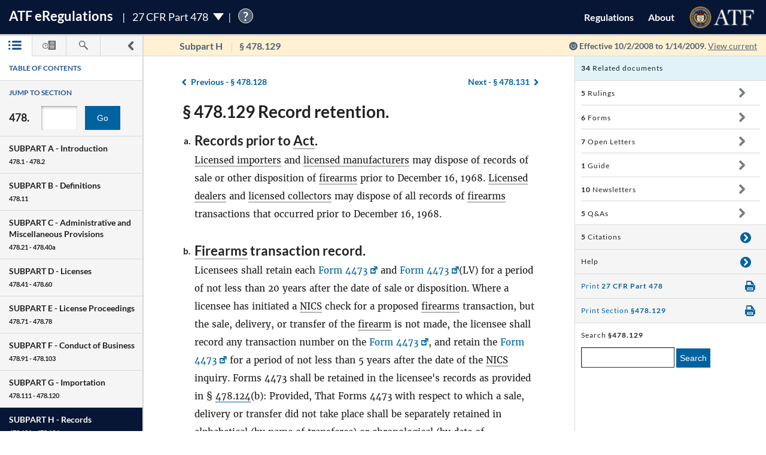

--- FILE ---
content_type: text/html; charset=utf-8
request_url: https://atf-eregs.app.cloud.gov/478-129/E8-23178
body_size: 25858
content:


<!DOCTYPE html>
<html class="no-js" lang="en">
    <head>
        
        <meta http-equiv="X-UA-Compatible" content="IE=8; IE=EDGE">
        <meta http-equiv="content-type" content="text/html; charset=utf-8" />
        <meta name="viewport" content="width=device-width, initial-scale=1">
        <title>
        
    
        27 CFR § 478.129 | eRegulations
    

        </title>
        

<link rel="shortcut icon" type="image/x-icon" href="/static/atf_eregs/favicon.ico"/>

        
        <script>
          window.APP_PREFIX = "/";
        </script>
        
          <link rel="stylesheet" href="/static/regulations/css/regulations.min.css"/>
          <script src="/static/atf_eregs/js/modernizr.js"></script>
          <script src="/static/regulations/js/built/regulations.min.js"></script>
        
        

        <!--[if lt IE 9]>
            <script src="/static/regulations/js/built/lib/respond/respond.min.js"></script>
        <![endif]-->
        
        

    </head>
    <!--[if lt IE 7]>      <body class="lt-ie9 lt-ie8 lt-ie7"> <![endif]-->
    <!--[if IE 7]>         <body class="lt-ie9 lt-ie8"> <![endif]-->
    <!--[if IE 8]>         <body class="lt-ie9"> <![endif]-->
    <!--[if IE 9]>         <body class="lt-ie10"> <![endif]-->
    <!--[if gt IE 9]><!--><body><!--<![endif]-->

      
        



  <script>
    (function(i,s,o,g,r,a,m){i['GoogleAnalyticsObject']=r;i[r]=i[r]||function(){
    (i[r].q=i[r].q||[]).push(arguments)},i[r].l=1*new Date();a=s.createElement(o),
    m=s.getElementsByTagName(o)[0];a.async=1;a.src=g;m.parentNode.insertBefore(a,m)
    })(window,document,'script','https://www.google-analytics.com/analytics.js','ga');

    ga('create', 'UA-48605964-38', 'auto');
    ga('set', 'anonymizeIp', true);
    ga('set', 'forceSSL', true);
    ga('send', 'pageview');
  </script>


      
      
        


  <script src="https://dap.digitalgov.gov/Universal-Federated-Analytics-Min.js?agency=DOJ&amp;subagency=ATF" id="_fed_an_ua_tag"></script>


      

      


<!--[if lt IE 8]>
    <div class="browser-warning displayed">
        <h2>Please note that the eRegulations tool does not support Internet Explorer version 7 or below.</h2>
        <ul>
            <li>To improve your experience, please <a href="http://browsehappy.com/">upgrade your browser <span class="cf-icon cf-icon-right"></span></a></li>
            <li>If you are using IE8 or later, you may need to turn off "Compatibility View."</li>
        </ul>
    </div>
<![endif]-->

<header id="site-header" class="reg-header chrome-header" role="banner">
<div class="main-head">
    <div class="title">
        <h1 class="site-title"><a href="/">ATF <span class="e">e</span>Regulations</a></h1>
        
        <h2 class="reg-title part-switcher-link">27 CFR Part 478 <span class="part-switcher"></span></h2><span id="tutorial_icon" class="tutorial_icon inline_span" tabindex="0">?</span>
        <div id="tutorial_0" class="tutorial part_help">
            <div class="tutorial-text-wrapper bshadow">
                <h3 class="help_title">Welcome to eRegs part 478</h3>
                <p>The following tutorial will show you around the part 478 landing page. </p>
                <ul>
                    <h4>Mouse controls:</h4>
                    <li>
                        Click the <span class="lato-bold">NEXT</spaan> button to continue.
                    </li>
                    <li>
                        Click the <span class="lato-bold">PREVIOUS</span> button to go back.
                    </li>
                    <li>
                        Click the <span class="lato-bold">red 'X'</span> to exit the tutorial. 
                    </li>
                    <h4>
                        Keyboard Controls:
                    </h4>
                    <li>
                        Press the <span class="lato-bold large-font">N</span> key for NEXT
                    </li>
                    <li>
                       Press the <span class="lato-bold large-font">P</span> key for PREVIOUS
                    </li>
                    <li>
                        Press the <span class="lato-bold large-font">E</span> key to exit the tutorial
                    </li>
                </ul> 
            </div>              
        </div>
        
        
    </div> <!-- /reg-title -->
    <nav class="app-nav">
        <a href="#" class="mobile-nav-trigger">
             <span class="cf-icon cf-icon-menu"></span>
             <span class="icon-text">Mobile navigation</span>
        </a>
        <ul class="app-nav-list">
            <li class="app-nav-list-item"><a href="/">Regulations</a></li>
            <li class="app-nav-list-item"><a href="/about">About</a></li>
            <li class="app-nav-list-item logo-list-item">
<a href="https://www.atf.gov" title="ATF Home">
    <img class="logo" src="/static/atf_eregs/atf-logo.png" alt="Bureau of Alcohol, Tobacco, Firearms and Explosives"/>
</a></li>
            <li class="app-nav-list-item org-title"><a href="https://www.atf.gov">Bureau of Alcohol, Tobacco, Firearms and Explosives</a>
</li>
        </ul>
    </nav>
    <div class="part-switcher-nav">
        <a href="/447">
            <li>
                <p>27 CFR Part 447</p>
                <p>Importation of Arms, Ammunition and Implements of War</p>
            </li>
        </a>
        <a href="/478">
            <li>
                <p>27 CFR Part 478</p>
                <p>Commerce in Firearms and Ammunition</p>
            </li>
        </a>
        <a href="/479">
            <li>
                <p>27 CFR Part 479</p>
                <p>Machine Guns, Destructive Devices, and Certain Other Firearms</p>
            </li>
        </a>
        <a href="/555">
            <li>
                <p>27 CFR Part 555</p>
                <p>Commerce in Explosives</p>
            </li>
        </a>
        <a href="/646">
            <li>
                <p>27 CFR Part 646</p>
                <p>Contraband Cigarettes</p>
            </li>
        </a>
        <a href="/771">
            <li>
                <p>27 CFR Part 771</p>
                <p>Rules of Practice in Explosive License and Permit Proceedings</p>
            </li>
        </a>
    </div>
</div>



<div class="sub-head
            
              
              non-current
              
            ">
    
    <a href="#content-wrapper" class="hidden-text">Skip to main content</a> <!-- skip to content link for screen readers-->
    
    
    <div class="toc-head">
        
        <a href="#" id="panel-link" class="toc-toggle panel-slide"
           title="Navigation drawer toggle">
          <svg version="1.1" xmlns="http://www.w3.org/2000/svg" xmlns:xlink="http://www.w3.org/1999/xlink" x="0px" y="0px"
	 viewBox="0 0 1000 1000" xml:space="preserve">
<path d="M311.4,1000c-31.2,0-62.3-11.9-86.2-35.7c-47.7-47.7-47.7-124.9,0-172.5L517.1,500L225.2,208.1
	c-47.7-47.6-47.7-124.8,0-172.4C272.7-11.9,350-12,397.5,35.6l378.2,378.1c22.9,22.8,35.7,53.9,35.7,86.2
	c0,32.4-12.8,63.4-35.7,86.2L397.6,964.3C373.8,988.1,342.6,1000,311.4,1000z"/>
</svg>


          <svg version="1.1" xmlns="http://www.w3.org/2000/svg" xmlns:xlink="http://www.w3.org/1999/xlink" x="0px" y="0px"
	 viewBox="0 0 1000 1000" xml:space="preserve">
<path d="M689.6,0c31.2,0,62.3,11.9,86.2,35.7c47.7,47.7,47.7,124.9,0,172.5L483.9,500l291.8,291.8
	c47.7,47.6,47.7,124.8,0,172.4c-47.5,47.6-124.7,47.7-172.3,0.1L225.2,586.2c-22.9-22.8-35.7-53.9-35.7-86.2
	c0-32.4,12.8-63.4,35.7-86.2L603.3,35.6C627.1,11.8,658.3,0,689.6,0z"/>
</svg>


        </a>
        
        <ul class="drawer-toggles">
          
            
              <li><a href="#table-of-contents" id="menu-link" class="toc-nav-link current" title="Table of Contents"><span class="icon-text">Table of Contents</span><svg version="1.1" xmlns="http://www.w3.org/2000/svg" xmlns:xlink="http://www.w3.org/1999/xlink" x="0px" y="0px"
	 viewBox="0 0 1403.5 1000" xml:space="preserve"><g><path d="M1298.2,210H479.3c-58.2,0-105.1-47-105.1-105.1c0-58.2,46.9-105.1,105.1-105.1h818.9
		c58.2,0,105.3,47,105.3,105.1S1356.5,210,1298.2,210z M1403.5,499.6c0-58.2-47-105.1-105.3-105.1H479.3
		c-58.2,0-105.1,47-105.1,105.1s46.9,105.1,105.1,105.1h818.9C1356.5,604.8,1403.5,557.8,1403.5,499.6z M1403.5,894.4
		c0-58.1-47-105.1-105.3-105.1H479.3c-58.2,0-105.1,47-105.1,105.1c0,58.2,46.9,105.1,105.1,105.1h818.9
		C1356.5,999.5,1403.5,952.6,1403.5,894.4z"/><path d="M210.5,105.1c0,58.1-47.2,105.4-105.3,105.4C47,210.5,0,163.3,0,105.1S47-0.4,105.3-0.4
		C163.4-0.2,210.5,46.8,210.5,105.1z"/><path d="M210.5,105.1c0,58.1-47.2,105.4-105.3,105.4C47,210.5,0,163.3,0,105.1S47-0.4,105.3-0.4
		C163.4-0.2,210.5,46.8,210.5,105.1z"/><path d="M210.5,499.6c0,58.2-47.2,105.4-105.3,105.4C47,605,0,557.8,0,499.6s47-105.4,105.3-105.4
		C163.4,394.3,210.5,441.5,210.5,499.6z"/><path d="M210.5,894.2c0,58.2-47.2,105.4-105.3,105.4C47,999.6,0,952.5,0,894.2c0-58.1,47-105.4,105.3-105.4
		C163.4,788.8,210.5,836,210.5,894.2z"/></g></svg></a></li>
            
            
              <li><a href="#timeline" id="timeline-link" class="toc-nav-link" title="Regulation Timeline"><span class="icon-text">Regulation Timeline</span><svg version="1.1" xmlns="http://www.w3.org/2000/svg" xmlns:xlink="http://www.w3.org/1999/xlink" x="0px" y="0px"
	 viewBox="0 0 1417.8 1000" xml:space="preserve"><g><path d="M318.3,634.2c-3.1,0-6.5-0.6-9.6-1.8c-9.4-4-15.5-13-15.5-23.3V399.2c0-13.9,11.2-25.1,25.1-25.1
		c14,0,25.2,11.2,25.2,25.1v149l62-62c9.8-9.8,25.7-9.8,35.6,0c9.8,9.8,9.8,25.8,0,35.6L336.2,626.8
		C331.3,631.6,324.8,634.2,318.3,634.2z M637.5,571.9c0-175.7-143.1-318.7-318.7-318.7C142.9,253.2,0,396.3,0,571.9
		s142.9,318.9,318.7,318.9C494.4,890.8,637.5,747.7,637.5,571.9z M570.4,571.9c0,138.8-112.9,251.5-251.7,251.5
		c-138.7,0-251.5-112.9-251.5-251.5s112.9-251.5,251.5-251.5S570.4,433.3,570.4,571.9z"/><path d="M627,336.6c80,88.9,83.9,176.9,83.9,237.8c0,92.9-31.6,178.5-83.9,247.1V956c0,24.4,19.7,44.2,44.2,44.2h702.4
		c24.4,0,44.2-19.8,44.2-44.2V44.5c0-24.4-19.8-44.2-44.2-44.2H671.1c-24.5,0-44.2,19.8-44.2,44.2v157.9 M1283.6,845.8H783.5v-71.6
		h500.1V845.8z M1283.6,679.7H783.5v-71.6h500.1V679.7z M1283.6,513.5l-500.1,5.8v-71.6l500.1-5.8V513.5z M1283.6,353.3l-500.1,5.8
		v-71.6l500.1-5.8V353.3z M1283.6,193.2L783.5,199v-71.7l500.1-5.8V193.2z"/></g></svg></a></li>
            
            
              <li><a href="#search" id="search-link" class="toc-nav-link" title="Search"><span class="icon-text">Search</span><svg version="1.1" xmlns="http://www.w3.org/2000/svg" xmlns:xlink="http://www.w3.org/1999/xlink" x="0px" y="0px"
	 viewBox="0 0 1000 1000" xml:space="preserve"><path d="M979.5,881.8L636,538.1c36.6-54.7,57.8-120.6,57.8-191.2C693.8,155.6,538.2,0.1,347,0.1
	C155.4,0.2,0,155.6,0,346.9c0,191.4,155.4,346.9,346.9,346.9c70.4,0,136.4-21.2,191.2-57.7l343.5,343.7
	c13.3,13.6,31.3,20.3,49.1,20.3c17.7,0,35.5-6.8,48.9-20.3C1006.8,952.7,1006.8,908.7,979.5,881.8z M83.2,346.9
	c0-145.3,118.3-263.6,263.7-263.6c145.3,0,263.5,118.2,263.5,263.6S492.2,610.6,346.9,610.6C201.5,610.6,83.2,492.4,83.2,346.9z"/></svg></a></li>
            
          
        </ul>
    </div> <!-- /toc-head-->
    
    
    <div id="content-header" class="header-main group">
        <div class="wayfinding">
          
            <span class="subpart"></span>
            <span id="active-title"><em class="header-label"><span class="reg_part">§478</span></em></span>
          
        </div>
        
          <span class="effective-date">
            Effective
            
              10/2/2008
              to 1/14/2009.
            

            
              <a class="return-to-current"
                 href="/478-129/"
                 >View current</a>
            
            <span class="help-tip">
              <p>Effective date is the date this part was last amended</p>
            </span>
          </span>
        
    </div>
    
</div>
</header>



<div id="menu" class="panel" data-page-type="reg-section" data-doc-id="478" data-cfr-title-number="27">
    
        
            
                
<div class="toc-drawer toc-container current hidden" id="table-of-contents">
    
    
        <div class="drawer-header">
            <h2 id="toc-title" class="toc-type">Table of Contents</h2>
            <div id="tutorial_1" class="tutorial floating banner_help left-top-offset">
                <div class="tutorial-arrow-left"></div>
                <div class="tutorial-text-wrapper bshadow">
                    <h3 class="help_title">TABLE OF CONTENTS</h3>
                    <p>This left sidebar contains the Part 478 TABLE OF CONTENTS. Use the TABLE OF CONTENTS to navigate to regulations by section number.</p>
                </div>
            </div>
            <div id="tutorial_2" class="tutorial banner_help">
                <div class="tutorial-arrow-up"></div>
                <div class="tutorial-text-wrapper bshadow">
                    <h3 class="help_title">JUMP TO SECTION</h3>
                    <p>Enter the section number in the input box and click the "Go" button to go directly to a specific section</p> 
                </div>   
            </div>
            <div id="tutorial_3" class="tutorial banner_help">
                <div class="tutorial-arrow-up"></div>
                <div class="tutorial-text-wrapper bshadow">
                    <h3 class="help_title">JUMP TO SECTION</h3>
                    <p>The section number is the set of numbers found after the period. Ex: The section number for 478.11 is the last two digits 11.</p>
                </div>
            </div>
            
            <div id="tutorial_4" class="tutorial banner_help left-margin-offset">
                <div class="tutorial-arrow-left"></div>
                <div class="tutorial-text-wrapper bshadow">
                    <h3 class="help_title">Regulations Subparts</h3>
                    <p>Each SUBPART contains a range of regulation sections pertaining to that subpart. Each SUBPART will show a title and number range.</p>
                </div>
            </div>
            <div id="tutorial_5" class="tutorial banner_help left-margin-offset">
                <div class="tutorial-arrow-left"></div>
                <div class="tutorial-text-wrapper bshadow">
                    <h3 class="help_title">Regulations Subparts</h3>
                    <p>Click on a SUBPART to expand it.</p>
                    <p>Click again to collapse it</p>
                    <p>Each section of that SUBPART shows the title and section number</p>
                    <p>You can find specific sections by expanding a SUBPART</p>
                </div>
            </div>
        </div><!-- /.drawer-header -->
    
    
    <nav id="toc" data-toc-version="E8-23178" class="toc-nav__base toc-nav__cfr-viewer drawer-content" role="navigation">
        <form class="search_toc">
            <p class="toc-type toc-search">Jump to section</p> 
            <p class="search-reg-part">478.</p><input type="text" title="enter section number" id="search_section_id" class="section_num" data-part-id="478"/>
            <button id="search_toc_btn" title="go to section" class="section-search-btn">Go</button>
        </form>
        <ol>
            
                
                    <li data-subpart-heading><h3 class="toc-nav__divider" data-section-id="478-Subpart-A" id="nav-478-Subpart-A">SUBPART A - <span class="subpart-subhead">Introduction</span></h3></li>


    
        
            <li class><a href="/478-1/E8-23178#478-1" data-section-id="478-1" id="nav-478-1">
        <span class="toc-section-marker">§&nbsp;478.1 </span> Scope of regulations.
</a></li>
        
    
        
            <li class><a href="/478-2/E8-23178#478-2" data-section-id="478-2" id="nav-478-2">
        <span class="toc-section-marker">§&nbsp;478.2 </span> Relation to other provisions of law.
</a></li>
        
    


                
            
                
                    <li data-subpart-heading><h3 class="toc-nav__divider" data-section-id="478-Subpart-B" id="nav-478-Subpart-B">SUBPART B - <span class="subpart-subhead">Definitions</span></h3></li>


    
        
            <li class><a href="/478-11/E8-23178#478-11" data-section-id="478-11" id="nav-478-11">
        <span class="toc-section-marker">§&nbsp;478.11 </span> Meaning of terms.
</a></li>
        
    


                
            
                
                    <li data-subpart-heading><h3 class="toc-nav__divider" data-section-id="478-Subpart-C" id="nav-478-Subpart-C">SUBPART C - <span class="subpart-subhead">Administrative and Miscellaneous Provisions</span></h3></li>


    
        
            <li class><a href="/478-21/E8-23178#478-21" data-section-id="478-21" id="nav-478-21">
        <span class="toc-section-marker">§&nbsp;478.21 </span> Forms prescribed.
</a></li>
        
    
        
            <li class><a href="/478-22/E8-23178#478-22" data-section-id="478-22" id="nav-478-22">
        <span class="toc-section-marker">§&nbsp;478.22 </span> Alternate methods or procedures; emergency variations from requirements.
</a></li>
        
    
        
            <li class><a href="/478-23/E8-23178#478-23" data-section-id="478-23" id="nav-478-23">
        <span class="toc-section-marker">§&nbsp;478.23 </span> Right of entry and examination.
</a></li>
        
    
        
            <li class><a href="/478-24/E8-23178#478-24" data-section-id="478-24" id="nav-478-24">
        <span class="toc-section-marker">§&nbsp;478.24 </span> Compilation of State laws and published ordinances.
</a></li>
        
    
        
            <li class><a href="/478-25/E8-23178#478-25" data-section-id="478-25" id="nav-478-25">
        <span class="toc-section-marker">§&nbsp;478.25 </span> Disclosure of information.
</a></li>
        
    
        
            <li class><a href="/478-25a/E8-23178#478-25a" data-section-id="478-25a" id="nav-478-25a">
        <span class="toc-section-marker">§&nbsp;478.25a </span> Responses to requests for information.
</a></li>
        
    
        
            <li class><a href="/478-26/E8-23178#478-26" data-section-id="478-26" id="nav-478-26">
        <span class="toc-section-marker">§&nbsp;478.26 </span> Curio and relic determination.
</a></li>
        
    
        
            <li class><a href="/478-27/E8-23178#478-27" data-section-id="478-27" id="nav-478-27">
        <span class="toc-section-marker">§&nbsp;478.27 </span> Destructive device determination.
</a></li>
        
    
        
            <li class><a href="/478-28/E8-23178#478-28" data-section-id="478-28" id="nav-478-28">
        <span class="toc-section-marker">§&nbsp;478.28 </span> Transportation of destructive devices and certain firearms.
</a></li>
        
    
        
            <li class><a href="/478-29/E8-23178#478-29" data-section-id="478-29" id="nav-478-29">
        <span class="toc-section-marker">§&nbsp;478.29 </span> Out-of-State acquisition of firearms by nonlicensees.
</a></li>
        
    
        
            <li class><a href="/478-29a/E8-23178#478-29a" data-section-id="478-29a" id="nav-478-29a">
        <span class="toc-section-marker">§&nbsp;478.29a </span> Acquisition of firearms by nonresidents.
</a></li>
        
    
        
            <li class><a href="/478-30/E8-23178#478-30" data-section-id="478-30" id="nav-478-30">
        <span class="toc-section-marker">§&nbsp;478.30 </span> Out-of-State disposition of firearms by nonlicensees.
</a></li>
        
    
        
            <li class><a href="/478-31/E8-23178#478-31" data-section-id="478-31" id="nav-478-31">
        <span class="toc-section-marker">§&nbsp;478.31 </span> Delivery by common or contract carrier.
</a></li>
        
    
        
            <li class><a href="/478-32/E8-23178#478-32" data-section-id="478-32" id="nav-478-32">
        <span class="toc-section-marker">§&nbsp;478.32 </span> Prohibited shipment, transportation, possession, or receipt of firearms and ammunition by certain persons.
</a></li>
        
    
        
            <li class><a href="/478-33/E8-23178#478-33" data-section-id="478-33" id="nav-478-33">
        <span class="toc-section-marker">§&nbsp;478.33 </span> Stolen firearms and ammunition.
</a></li>
        
    
        
            <li class><a href="/478-33a/E8-23178#478-33a" data-section-id="478-33a" id="nav-478-33a">
        <span class="toc-section-marker">§&nbsp;478.33a </span> Theft of firearms.
</a></li>
        
    
        
            <li class><a href="/478-34/E8-23178#478-34" data-section-id="478-34" id="nav-478-34">
        <span class="toc-section-marker">§&nbsp;478.34 </span> Removed, obliterated, or altered serial number.
</a></li>
        
    
        
            <li class><a href="/478-35/E8-23178#478-35" data-section-id="478-35" id="nav-478-35">
        <span class="toc-section-marker">§&nbsp;478.35 </span> Skeet, trap, target, and similar shooting activities.
</a></li>
        
    
        
            <li class><a href="/478-36/E8-23178#478-36" data-section-id="478-36" id="nav-478-36">
        <span class="toc-section-marker">§&nbsp;478.36 </span> Transfer or possession of machine guns.
</a></li>
        
    
        
            <li class><a href="/478-37/E8-23178#478-37" data-section-id="478-37" id="nav-478-37">
        <span class="toc-section-marker">§&nbsp;478.37 </span> Manufacture, importation and sale of armor piercing ammunition.
</a></li>
        
    
        
            <li class><a href="/478-38/E8-23178#478-38" data-section-id="478-38" id="nav-478-38">
        <span class="toc-section-marker">§&nbsp;478.38 </span> Transportation of firearms.
</a></li>
        
    
        
            <li class><a href="/478-39/E8-23178#478-39" data-section-id="478-39" id="nav-478-39">
        <span class="toc-section-marker">§&nbsp;478.39 </span> Assembly of semiautomatic rifles or shotguns.
</a></li>
        
    
        
            <li class><a href="/478-39a/E8-23178#478-39a" data-section-id="478-39a" id="nav-478-39a">
        <span class="toc-section-marker">§&nbsp;478.39a </span> Reporting theft or loss of firearms.
</a></li>
        
    
        
            <li class><a href="/478-40/E8-23178#478-40" data-section-id="478-40" id="nav-478-40">
        <span class="toc-section-marker">§&nbsp;478.40 </span> Manufacture, transfer, and possession of semiautomatic assault weapons.
</a></li>
        
    
        
            <li class><a href="/478-40a/E8-23178#478-40a" data-section-id="478-40a" id="nav-478-40a">
        <span class="toc-section-marker">§&nbsp;478.40a </span> Transfer and possession of large capacity ammunition feeding devices.
</a></li>
        
    


                
            
                
                    <li data-subpart-heading><h3 class="toc-nav__divider" data-section-id="478-Subpart-D" id="nav-478-Subpart-D">SUBPART D - <span class="subpart-subhead">Licenses</span></h3></li>


    
        
            <li class><a href="/478-41/E8-23178#478-41" data-section-id="478-41" id="nav-478-41">
        <span class="toc-section-marker">§&nbsp;478.41 </span> General.
</a></li>
        
    
        
            <li class><a href="/478-42/E8-23178#478-42" data-section-id="478-42" id="nav-478-42">
        <span class="toc-section-marker">§&nbsp;478.42 </span> License fees.
</a></li>
        
    
        
            <li class><a href="/478-43/E8-23178#478-43" data-section-id="478-43" id="nav-478-43">
        <span class="toc-section-marker">§&nbsp;478.43 </span> License fee not refundable.
</a></li>
        
    
        
            <li class><a href="/478-44/E8-23178#478-44" data-section-id="478-44" id="nav-478-44">
        <span class="toc-section-marker">§&nbsp;478.44 </span> Original license.
</a></li>
        
    
        
            <li class><a href="/478-45/E8-23178#478-45" data-section-id="478-45" id="nav-478-45">
        <span class="toc-section-marker">§&nbsp;478.45 </span> Renewal of license.
</a></li>
        
    
        
            <li class><a href="/478-46/E8-23178#478-46" data-section-id="478-46" id="nav-478-46">
        <span class="toc-section-marker">§&nbsp;478.46 </span> Insufficient fee.
</a></li>
        
    
        
            <li class><a href="/478-47/E8-23178#478-47" data-section-id="478-47" id="nav-478-47">
        <span class="toc-section-marker">§&nbsp;478.47 </span> Issuance of license.
</a></li>
        
    
        
            <li class><a href="/478-48/E8-23178#478-48" data-section-id="478-48" id="nav-478-48">
        <span class="toc-section-marker">§&nbsp;478.48 </span> Correction of error on license.
</a></li>
        
    
        
            <li class><a href="/478-49/E8-23178#478-49" data-section-id="478-49" id="nav-478-49">
        <span class="toc-section-marker">§&nbsp;478.49 </span> Duration of license.
</a></li>
        
    
        
            <li class><a href="/478-50/E8-23178#478-50" data-section-id="478-50" id="nav-478-50">
        <span class="toc-section-marker">§&nbsp;478.50 </span> Locations covered by license.
</a></li>
        
    
        
            <li class><a href="/478-51/E8-23178#478-51" data-section-id="478-51" id="nav-478-51">
        <span class="toc-section-marker">§&nbsp;478.51 </span> License not transferable.
</a></li>
        
    
        
            <li class><a href="/478-52/E8-23178#478-52" data-section-id="478-52" id="nav-478-52">
        <span class="toc-section-marker">§&nbsp;478.52 </span> Change of address.
</a></li>
        
    
        
            <li class><a href="/478-53/E8-23178#478-53" data-section-id="478-53" id="nav-478-53">
        <span class="toc-section-marker">§&nbsp;478.53 </span> Change in trade name.
</a></li>
        
    
        
            <li class><a href="/478-54/E8-23178#478-54" data-section-id="478-54" id="nav-478-54">
        <span class="toc-section-marker">§&nbsp;478.54 </span> Change of control.
</a></li>
        
    
        
            <li class><a href="/478-55/E8-23178#478-55" data-section-id="478-55" id="nav-478-55">
        <span class="toc-section-marker">§&nbsp;478.55 </span> Continuing partnerships.
</a></li>
        
    
        
            <li class><a href="/478-56/E8-23178#478-56" data-section-id="478-56" id="nav-478-56">
        <span class="toc-section-marker">§&nbsp;478.56 </span> Right of succession by certain persons.
</a></li>
        
    
        
            <li class><a href="/478-57/E8-23178#478-57" data-section-id="478-57" id="nav-478-57">
        <span class="toc-section-marker">§&nbsp;478.57 </span> Discontinuance of business.
</a></li>
        
    
        
            <li class><a href="/478-58/E8-23178#478-58" data-section-id="478-58" id="nav-478-58">
        <span class="toc-section-marker">§&nbsp;478.58 </span> State or other law.
</a></li>
        
    
        
            <li class><a href="/478-59/E8-23178#478-59" data-section-id="478-59" id="nav-478-59">
        <span class="toc-section-marker">§&nbsp;478.59 </span> Abandoned application.
</a></li>
        
    
        
            <li class><a href="/478-60/E8-23178#478-60" data-section-id="478-60" id="nav-478-60">
        <span class="toc-section-marker">§&nbsp;478.60 </span> Certain continuances of business.
</a></li>
        
    


                
            
                
                    <li data-subpart-heading><h3 class="toc-nav__divider" data-section-id="478-Subpart-E" id="nav-478-Subpart-E">SUBPART E - <span class="subpart-subhead">License Proceedings</span></h3></li>


    
        
            <li class><a href="/478-71/E8-23178#478-71" data-section-id="478-71" id="nav-478-71">
        <span class="toc-section-marker">§&nbsp;478.71 </span> Denial of an application for license.
</a></li>
        
    
        
            <li class><a href="/478-72/E8-23178#478-72" data-section-id="478-72" id="nav-478-72">
        <span class="toc-section-marker">§&nbsp;478.72 </span> Hearing after application denial.
</a></li>
        
    
        
            <li class><a href="/478-73/E8-23178#478-73" data-section-id="478-73" id="nav-478-73">
        <span class="toc-section-marker">§&nbsp;478.73 </span> Notice of revocation, suspension, or imposition of civil fine.
</a></li>
        
    
        
            <li class><a href="/478-74/E8-23178#478-74" data-section-id="478-74" id="nav-478-74">
        <span class="toc-section-marker">§&nbsp;478.74 </span> Request for hearing after notice of suspension, revocation, or imposition of civil fine.
</a></li>
        
    
        
            <li class><a href="/478-75/E8-23178#478-75" data-section-id="478-75" id="nav-478-75">
        <span class="toc-section-marker">§&nbsp;478.75 </span> Service on applicant or licensee.
</a></li>
        
    
        
            <li class><a href="/478-76/E8-23178#478-76" data-section-id="478-76" id="nav-478-76">
        <span class="toc-section-marker">§&nbsp;478.76 </span> Representation at a hearing.
</a></li>
        
    
        
            <li class><a href="/478-77/E8-23178#478-77" data-section-id="478-77" id="nav-478-77">
        <span class="toc-section-marker">§&nbsp;478.77 </span> Designated place of hearing.
</a></li>
        
    
        
            <li class><a href="/478-78/E8-23178#478-78" data-section-id="478-78" id="nav-478-78">
        <span class="toc-section-marker">§&nbsp;478.78 </span> Operations by licensee after notice.
</a></li>
        
    


                
            
                
                    <li data-subpart-heading><h3 class="toc-nav__divider" data-section-id="478-Subpart-F" id="nav-478-Subpart-F">SUBPART F - <span class="subpart-subhead">Conduct of Business</span></h3></li>


    
        
            <li class><a href="/478-91/E8-23178#478-91" data-section-id="478-91" id="nav-478-91">
        <span class="toc-section-marker">§&nbsp;478.91 </span> Posting of license.
</a></li>
        
    
        
            <li class><a href="/478-92/E8-23178#478-92" data-section-id="478-92" id="nav-478-92">
        <span class="toc-section-marker">§&nbsp;478.92 </span> How must licensed manufacturers and licensed importers identify firearms, armor piercing ammunition, and large capacity ammunition feeding devices?
</a></li>
        
    
        
            <li class><a href="/478-93/E8-23178#478-93" data-section-id="478-93" id="nav-478-93">
        <span class="toc-section-marker">§&nbsp;478.93 </span> Authorized operations by a licensed collector.
</a></li>
        
    
        
            <li class><a href="/478-94/E8-23178#478-94" data-section-id="478-94" id="nav-478-94">
        <span class="toc-section-marker">§&nbsp;478.94 </span> Sales or deliveries between licensees.
</a></li>
        
    
        
            <li class><a href="/478-95/E8-23178#478-95" data-section-id="478-95" id="nav-478-95">
        <span class="toc-section-marker">§&nbsp;478.95 </span> Certified copy of license.
</a></li>
        
    
        
            <li class><a href="/478-96/E8-23178#478-96" data-section-id="478-96" id="nav-478-96">
        <span class="toc-section-marker">§&nbsp;478.96 </span> Out-of-State and mail order sales.
</a></li>
        
    
        
            <li class><a href="/478-97/E8-23178#478-97" data-section-id="478-97" id="nav-478-97">
        <span class="toc-section-marker">§&nbsp;478.97 </span> Loan or rental of firearms.
</a></li>
        
    
        
            <li class><a href="/478-98/E8-23178#478-98" data-section-id="478-98" id="nav-478-98">
        <span class="toc-section-marker">§&nbsp;478.98 </span> Sales or deliveries of destructive devices and certain firearms.
</a></li>
        
    
        
            <li class><a href="/478-99/E8-23178#478-99" data-section-id="478-99" id="nav-478-99">
        <span class="toc-section-marker">§&nbsp;478.99 </span> Certain prohibited sales or deliveries.
</a></li>
        
    
        
            <li class><a href="/478-100/E8-23178#478-100" data-section-id="478-100" id="nav-478-100">
        <span class="toc-section-marker">§&nbsp;478.100 </span> Conduct of business away from licensed premises.
</a></li>
        
    
        
            <li class><a href="/478-101/E8-23178#478-101" data-section-id="478-101" id="nav-478-101">
        <span class="toc-section-marker">§&nbsp;478.101 </span> Record of transactions.
</a></li>
        
    
        
            <li class><a href="/478-102/E8-23178#478-102" data-section-id="478-102" id="nav-478-102">
        <span class="toc-section-marker">§&nbsp;478.102 </span> Sales or deliveries of firearms on and after November 30, 1998.
</a></li>
        
    
        
            <li class><a href="/478-103/E8-23178#478-103" data-section-id="478-103" id="nav-478-103">
        <span class="toc-section-marker">§&nbsp;478.103 </span> Posting of signs and written notification to purchasers of handguns.
</a></li>
        
    


                
            
                
                    <li data-subpart-heading><h3 class="toc-nav__divider" data-section-id="478-Subpart-G" id="nav-478-Subpart-G">SUBPART G - <span class="subpart-subhead">Importation</span></h3></li>


    
        
            <li class><a href="/478-111/E8-23178#478-111" data-section-id="478-111" id="nav-478-111">
        <span class="toc-section-marker">§&nbsp;478.111 </span> General.
</a></li>
        
    
        
            <li class><a href="/478-112/E8-23178#478-112" data-section-id="478-112" id="nav-478-112">
        <span class="toc-section-marker">§&nbsp;478.112 </span> Importation by a licensed importer.
</a></li>
        
    
        
            <li class><a href="/478-113/E8-23178#478-113" data-section-id="478-113" id="nav-478-113">
        <span class="toc-section-marker">§&nbsp;478.113 </span> Importation by other licensees.
</a></li>
        
    
        
            <li class><a href="/478-113a/E8-23178#478-113a" data-section-id="478-113a" id="nav-478-113a">
        <span class="toc-section-marker">§&nbsp;478.113a </span> Importation of firearm barrels by nonlicensees.
</a></li>
        
    
        
            <li class><a href="/478-114/E8-23178#478-114" data-section-id="478-114" id="nav-478-114">
        <span class="toc-section-marker">§&nbsp;478.114 </span> Importation by members of the U.S. Armed Forces.
</a></li>
        
    
        
            <li class><a href="/478-115/E8-23178#478-115" data-section-id="478-115" id="nav-478-115">
        <span class="toc-section-marker">§&nbsp;478.115 </span> Exempt importation.
</a></li>
        
    
        
            <li class><a href="/478-116/E8-23178#478-116" data-section-id="478-116" id="nav-478-116">
        <span class="toc-section-marker">§&nbsp;478.116 </span> Conditional importation.
</a></li>
        
    
        
            <li class><a href="/478-117/E8-23178#478-117" data-section-id="478-117" id="nav-478-117">
        <span class="toc-section-marker">§&nbsp;478.117 </span> Function outside a customs territory.
</a></li>
        
    
        
            <li class><a href="/478-118/E8-23178#478-118" data-section-id="478-118" id="nav-478-118">
        <span class="toc-section-marker">§&nbsp;478.118 </span> Importation of certain firearms classified as curios or relics.
</a></li>
        
    
        
            <li class><a href="/478-119/E8-23178#478-119" data-section-id="478-119" id="nav-478-119">
        <span class="toc-section-marker">§&nbsp;478.119 </span> Importation of ammunition feeding devices.
</a></li>
        
    
        
            <li class><a href="/478-120/E8-23178#478-120" data-section-id="478-120" id="nav-478-120">
        <span class="toc-section-marker">§&nbsp;478.120 </span> Firearms or ammunition imported by or for a nonimmigrant alien.
</a></li>
        
    


                
            
                
                    <li data-subpart-heading><h3 class="toc-nav__divider" data-section-id="478-Subpart-H" id="nav-478-Subpart-H">SUBPART H - <span class="subpart-subhead">Records</span></h3></li>


    
        
            <li class><a href="/478-121/E8-23178#478-121" data-section-id="478-121" id="nav-478-121">
        <span class="toc-section-marker">§&nbsp;478.121 </span> General.
</a></li>
        
    
        
            <li class><a href="/478-122/E8-23178#478-122" data-section-id="478-122" id="nav-478-122">
        <span class="toc-section-marker">§&nbsp;478.122 </span> Records maintained by importers.
</a></li>
        
    
        
            <li class><a href="/478-123/E8-23178#478-123" data-section-id="478-123" id="nav-478-123">
        <span class="toc-section-marker">§&nbsp;478.123 </span> Records maintained by manufacturers.
</a></li>
        
    
        
            <li class><a href="/478-124/E8-23178#478-124" data-section-id="478-124" id="nav-478-124">
        <span class="toc-section-marker">§&nbsp;478.124 </span> Firearms transaction record.
</a></li>
        
    
        
            <li class><a href="/478-124a/E8-23178#478-124a" data-section-id="478-124a" id="nav-478-124a">
        <span class="toc-section-marker">§&nbsp;478.124a </span> Firearms transaction record in lieu of record of receipt and disposition.
</a></li>
        
    
        
            <li class><a href="/478-125/E8-23178#478-125" data-section-id="478-125" id="nav-478-125">
        <span class="toc-section-marker">§&nbsp;478.125 </span> Record of receipt and disposition.
</a></li>
        
    
        
            <li class><a href="/478-125a/E8-23178#478-125a" data-section-id="478-125a" id="nav-478-125a">
        <span class="toc-section-marker">§&nbsp;478.125a </span> Personal firearms collection.
</a></li>
        
    
        
            <li class><a href="/478-126/E8-23178#478-126" data-section-id="478-126" id="nav-478-126">
        <span class="toc-section-marker">§&nbsp;478.126 </span> Furnishing transaction information.
</a></li>
        
    
        
            <li class><a href="/478-126a/E8-23178#478-126a" data-section-id="478-126a" id="nav-478-126a">
        <span class="toc-section-marker">§&nbsp;478.126a </span> Reporting multiple sales or other disposition of pistols and revolvers.
</a></li>
        
    
        
            <li class><a href="/478-127/E8-23178#478-127" data-section-id="478-127" id="nav-478-127">
        <span class="toc-section-marker">§&nbsp;478.127 </span> Discontinuance of business.
</a></li>
        
    
        
            <li class><a href="/478-128/E8-23178#478-128" data-section-id="478-128" id="nav-478-128">
        <span class="toc-section-marker">§&nbsp;478.128 </span> False statement or representation.
</a></li>
        
    
        
            <li class><a href="/478-129/E8-23178#478-129" data-section-id="478-129" id="nav-478-129">
        <span class="toc-section-marker">§&nbsp;478.129 </span> Record retention.
</a></li>
        
    
        
            <li class><a href="/478-131/E8-23178#478-131" data-section-id="478-131" id="nav-478-131">
        <span class="toc-section-marker">§&nbsp;478.131 </span> Firearms transactions not subject to a NICS check.
</a></li>
        
    
        
            <li class><a href="/478-132/E8-23178#478-132" data-section-id="478-132" id="nav-478-132">
        <span class="toc-section-marker">§&nbsp;478.132 </span> Dispositions of semiautomatic assault weapons and large capacity ammunition feeding devices to law enforcement officers for official use and to employees or contractors of nuclear facilities.
</a></li>
        
    
        
            <li class><a href="/478-133/E8-23178#478-133" data-section-id="478-133" id="nav-478-133">
        <span class="toc-section-marker">§&nbsp;478.133 </span> Records of transactions in semiautomatic assault weapons.
</a></li>
        
    
        
            <li class><a href="/478-134/E8-23178#478-134" data-section-id="478-134" id="nav-478-134">
        <span class="toc-section-marker">§&nbsp;478.134 </span> Sale of firearms to law enforcement officers.
</a></li>
        
    


                
            
                
                    <li data-subpart-heading><h3 class="toc-nav__divider" data-section-id="478-Subpart-I" id="nav-478-Subpart-I">SUBPART I - <span class="subpart-subhead">Exemptions, Seizures, and Forfeitures</span></h3></li>


    
        
            <li class><a href="/478-141/E8-23178#478-141" data-section-id="478-141" id="nav-478-141">
        <span class="toc-section-marker">§&nbsp;478.141 </span> General.
</a></li>
        
    
        
            <li class><a href="/478-142/E8-23178#478-142" data-section-id="478-142" id="nav-478-142">
        <span class="toc-section-marker">§&nbsp;478.142 </span> Effect of pardons and expunctions of convictions.
</a></li>
        
    
        
            <li class><a href="/478-143/E8-23178#478-143" data-section-id="478-143" id="nav-478-143">
        <span class="toc-section-marker">§&nbsp;478.143 </span> Relief from disabilities incurred by indictment.
</a></li>
        
    
        
            <li class><a href="/478-144/E8-23178#478-144" data-section-id="478-144" id="nav-478-144">
        <span class="toc-section-marker">§&nbsp;478.144 </span> Relief from disabilities under the Act.
</a></li>
        
    
        
            <li class><a href="/478-145/E8-23178#478-145" data-section-id="478-145" id="nav-478-145">
        <span class="toc-section-marker">§&nbsp;478.145 </span> Research organizations.
</a></li>
        
    
        
            <li class><a href="/478-146/E8-23178#478-146" data-section-id="478-146" id="nav-478-146">
        <span class="toc-section-marker">§&nbsp;478.146 </span> Deliveries by mail to certain persons.
</a></li>
        
    
        
            <li class><a href="/478-147/E8-23178#478-147" data-section-id="478-147" id="nav-478-147">
        <span class="toc-section-marker">§&nbsp;478.147 </span> Return of firearm.
</a></li>
        
    
        
            <li class><a href="/478-148/E8-23178#478-148" data-section-id="478-148" id="nav-478-148">
        <span class="toc-section-marker">§&nbsp;478.148 </span> Armor piercing ammunition intended for sporting or industrial purposes.
</a></li>
        
    
        
            <li class><a href="/478-149/E8-23178#478-149" data-section-id="478-149" id="nav-478-149">
        <span class="toc-section-marker">§&nbsp;478.149 </span> Armor piercing ammunition manufactured or imported for the purpose of testing or experimentation.
</a></li>
        
    
        
            <li class><a href="/478-150/E8-23178#478-150" data-section-id="478-150" id="nav-478-150">
        <span class="toc-section-marker">§&nbsp;478.150 </span> Alternative to NICS in certain geographical locations.
</a></li>
        
    
        
            <li class><a href="/478-151/E8-23178#478-151" data-section-id="478-151" id="nav-478-151">
        <span class="toc-section-marker">§&nbsp;478.151 </span> Semiautomatic rifles or shotguns for testing or experimentation.
</a></li>
        
    
        
            <li class><a href="/478-152/E8-23178#478-152" data-section-id="478-152" id="nav-478-152">
        <span class="toc-section-marker">§&nbsp;478.152 </span> Seizure and forfeiture.
</a></li>
        
    
        
            <li class><a href="/478-153/E8-23178#478-153" data-section-id="478-153" id="nav-478-153">
        <span class="toc-section-marker">§&nbsp;478.153 </span> Semiautomatic assault weapons and large capacity ammunition feeding devices manufactured or imported for the purposes of testing or experimentation.
</a></li>
        
    


                
            
                
                    <li data-subpart-heading><h3 class="toc-nav__divider" data-section-id="478-Subpart-J" id="nav-478-Subpart-J">SUBPART J - <span class="subpart-subhead">[Reserved]</span></h3></li>



                
            
                
                    <li data-subpart-heading><h3 class="toc-nav__divider" data-section-id="478-Subpart-K" id="nav-478-Subpart-K">SUBPART K - <span class="subpart-subhead">Exportation</span></h3></li>


    
        
            <li class><a href="/478-171/E8-23178#478-171" data-section-id="478-171" id="nav-478-171">
        <span class="toc-section-marker">§&nbsp;478.171 </span> Exportation.
</a></li>
        
    


                
            
        </ol>
    </nav>
</div>

            
        
    
    
        <div id="timeline" class="history-drawer toc-container hidden">
            <div class="drawer-header">
                <h2 class="toc-type">Regulation Timeline</h2>
            </div><!-- /.drawer-header -->
            <div class="drawer-content">
                <p class="effective-label">Find the regulation effective on this date:</p>
                <div class="form-wrap group">
                <form action="/regulation_redirect/478-129"
                      method="GET" class="date-input">
                  <input type="text" name="month" class="month-input" maxlength="2" value="01" title="Effective month" />
                  / <input type="text" name="day" class="day-input" maxlength="2" value="21" title="Effective day"/>
                  / <input type="text" name="year" class="year-input" maxlength="4" value="2026" title="Effective year" />
                  <button type="submit" class="find-button">Find</button>
                </form>
                </div><!--./date-form-->
                
                <ul class="version-list" id="history-toc-list">
                
                    <li class="status-list" data-base-version="2024-13699">
                    <a href="/478-129/2024-13699" class="version-link" data-version="2024-13699" id="link-2024-13699">
                        
                            <h3>Current Law</h3>
                        
                        <span class="version-date">7/18/2024</span>
                    </a>
                        <div class="timeline-content-wrap">
                            <h3 class="final-rule">Final Rule</h3>
                            <ul class="rule-list">
                            
                              
                                
                                  <li><a href="https://www.federalregister.gov/documents/2024/06/27/2024-13699/bipartisan-safer-communities-act-conforming-regulations-correction" class="external fr-notice" target="_blank"
   
   aria-label="Published 6/27/2024, Link opens in a new window"
   
>Published 6/27/2024</a>
</li>
                                
                              
                            
                              
                                
                                  <li><a href="https://www.federalregister.gov/documents/2024/04/19/2024-08339/bipartisan-safer-communities-act-conforming-regulations" class="external fr-notice" target="_blank"
   
   aria-label="Published 4/19/2024, Link opens in a new window"
   
>Published 4/19/2024</a>
</li>
                                
                              
                            
                            </ul>
                            <div class="diff-selector group">
                                <h3 class="compare-title">Compare 478 effective on 7/18/2024 with</h3>
                                <form action="/diff_redirect/478-129/E8-23178" method="GET">
                                  <div class="select-content">
                                    <select name="new_version" title="Compare version">
                                        
                                            
                                                <option value="2024-13699">7/18/2024</option>
                                            
                                        
                                            
                                                <option value="2024-07838">5/20/2024</option>
                                            
                                        
                                            
                                                <option value="2023-01001">1/31/2023</option>
                                            
                                        
                                            
                                                <option value="2021-28398">2/3/2022</option>
                                            
                                        
                                            
                                                <option value="2019-24570">12/26/2019</option>
                                            
                                        
                                            
                                                <option value="2019-24301">11/8/2019</option>
                                            
                                        
                                            
                                                <option value="2019-06264">4/1/2019</option>
                                            
                                        
                                            
                                                <option value="2018-27763">3/26/2019</option>
                                            
                                        
                                            
                                                <option value="2016-12100">7/22/2016</option>
                                            
                                        
                                            
                                                <option value="2016-13878">6/13/2016</option>
                                            
                                        
                                            
                                                <option value="2016-00112">2/11/2016</option>
                                            
                                        
                                            
                                                <option value="2014-18392">10/3/2014</option>
                                            
                                        
                                            
                                                <option value="2014-18842">8/11/2014</option>
                                            
                                        
                                            
                                                <option value="2012-13770">7/9/2012</option>
                                            
                                        
                                            
                                                <option value="2010-13392">8/2/2010</option>
                                            
                                        
                                            
                                                <option value="E9-527">1/14/2009</option>
                                            
                                        
                                            
                                        
                                            
                                                <option value="03-1657">1/24/2003</option>
                                            
                                        
                                    </select>
                                  </div> <!--/.select-content-->
                                  <div class="diff-button-wrapper">
                                      <button>Show Differences</button>
                                  </div>
                                </form>
                            </div><!--/.diff-selector-->
                        </div><!--/.timeline-content-wrap-->
                    </li>
                
                    <li class="status-list" data-base-version="2024-07838">
                    <a href="/478-129/2024-07838" class="version-link" data-version="2024-07838" id="link-2024-07838">
                        
                        <span class="version-date">5/20/2024</span>
                    </a>
                        <div class="timeline-content-wrap">
                            <h3 class="final-rule">Final Rule</h3>
                            <ul class="rule-list">
                            
                              
                                
                                  <li><a href="https://www.federalregister.gov/documents/2024/04/19/2024-07838/definition-of-engaged-in-the-business-as-a-dealer-in-firearms" class="external fr-notice" target="_blank"
   
   aria-label="Published 4/19/2024, Link opens in a new window"
   
>Published 4/19/2024</a>
</li>
                                
                              
                            
                            </ul>
                            <div class="diff-selector group">
                                <h3 class="compare-title">Compare 478 effective on 5/20/2024 with</h3>
                                <form action="/diff_redirect/478-129/E8-23178" method="GET">
                                  <div class="select-content">
                                    <select name="new_version" title="Compare version">
                                        
                                            
                                                <option value="2024-13699">7/18/2024</option>
                                            
                                        
                                            
                                                <option value="2024-07838">5/20/2024</option>
                                            
                                        
                                            
                                                <option value="2023-01001">1/31/2023</option>
                                            
                                        
                                            
                                                <option value="2021-28398">2/3/2022</option>
                                            
                                        
                                            
                                                <option value="2019-24570">12/26/2019</option>
                                            
                                        
                                            
                                                <option value="2019-24301">11/8/2019</option>
                                            
                                        
                                            
                                                <option value="2019-06264">4/1/2019</option>
                                            
                                        
                                            
                                                <option value="2018-27763">3/26/2019</option>
                                            
                                        
                                            
                                                <option value="2016-12100">7/22/2016</option>
                                            
                                        
                                            
                                                <option value="2016-13878">6/13/2016</option>
                                            
                                        
                                            
                                                <option value="2016-00112">2/11/2016</option>
                                            
                                        
                                            
                                                <option value="2014-18392">10/3/2014</option>
                                            
                                        
                                            
                                                <option value="2014-18842">8/11/2014</option>
                                            
                                        
                                            
                                                <option value="2012-13770">7/9/2012</option>
                                            
                                        
                                            
                                                <option value="2010-13392">8/2/2010</option>
                                            
                                        
                                            
                                                <option value="E9-527">1/14/2009</option>
                                            
                                        
                                            
                                        
                                            
                                                <option value="03-1657">1/24/2003</option>
                                            
                                        
                                    </select>
                                  </div> <!--/.select-content-->
                                  <div class="diff-button-wrapper">
                                      <button>Show Differences</button>
                                  </div>
                                </form>
                            </div><!--/.diff-selector-->
                        </div><!--/.timeline-content-wrap-->
                    </li>
                
                    <li class="status-list" data-base-version="2023-01001">
                    <a href="/478-129/2023-01001" class="version-link" data-version="2023-01001" id="link-2023-01001">
                        
                        <span class="version-date">1/31/2023</span>
                    </a>
                        <div class="timeline-content-wrap">
                            <h3 class="final-rule">Final Rule</h3>
                            <ul class="rule-list">
                            
                              
                                
                                  <li><a href="https://www.federalregister.gov/documents/2023/01/31/2023-01001/factoring-criteria-for-firearms-with-attached-stabilizing-braces" class="external fr-notice" target="_blank"
   
   aria-label="Published 1/31/2023, Link opens in a new window"
   
>Published 1/31/2023</a>
</li>
                                
                              
                            
                            </ul>
                            <div class="diff-selector group">
                                <h3 class="compare-title">Compare 478 effective on 1/31/2023 with</h3>
                                <form action="/diff_redirect/478-129/E8-23178" method="GET">
                                  <div class="select-content">
                                    <select name="new_version" title="Compare version">
                                        
                                            
                                                <option value="2024-13699">7/18/2024</option>
                                            
                                        
                                            
                                                <option value="2024-07838">5/20/2024</option>
                                            
                                        
                                            
                                                <option value="2023-01001">1/31/2023</option>
                                            
                                        
                                            
                                                <option value="2021-28398">2/3/2022</option>
                                            
                                        
                                            
                                                <option value="2019-24570">12/26/2019</option>
                                            
                                        
                                            
                                                <option value="2019-24301">11/8/2019</option>
                                            
                                        
                                            
                                                <option value="2019-06264">4/1/2019</option>
                                            
                                        
                                            
                                                <option value="2018-27763">3/26/2019</option>
                                            
                                        
                                            
                                                <option value="2016-12100">7/22/2016</option>
                                            
                                        
                                            
                                                <option value="2016-13878">6/13/2016</option>
                                            
                                        
                                            
                                                <option value="2016-00112">2/11/2016</option>
                                            
                                        
                                            
                                                <option value="2014-18392">10/3/2014</option>
                                            
                                        
                                            
                                                <option value="2014-18842">8/11/2014</option>
                                            
                                        
                                            
                                                <option value="2012-13770">7/9/2012</option>
                                            
                                        
                                            
                                                <option value="2010-13392">8/2/2010</option>
                                            
                                        
                                            
                                                <option value="E9-527">1/14/2009</option>
                                            
                                        
                                            
                                        
                                            
                                                <option value="03-1657">1/24/2003</option>
                                            
                                        
                                    </select>
                                  </div> <!--/.select-content-->
                                  <div class="diff-button-wrapper">
                                      <button>Show Differences</button>
                                  </div>
                                </form>
                            </div><!--/.diff-selector-->
                        </div><!--/.timeline-content-wrap-->
                    </li>
                
                    <li class="status-list" data-base-version="2021-28398">
                    <a href="/478-129/2021-28398" class="version-link" data-version="2021-28398" id="link-2021-28398">
                        
                        <span class="version-date">2/3/2022</span>
                    </a>
                        <div class="timeline-content-wrap">
                            <h3 class="final-rule">Final Rule</h3>
                            <ul class="rule-list">
                            
                              
                                
                                  <li><a href="https://www.federalregister.gov/documents/2022/01/04/2021-28398/secure-gun-storage-and-definition-of-antique-firearm" class="external fr-notice" target="_blank"
   
   aria-label="Published 1/4/2022, Link opens in a new window"
   
>Published 1/4/2022</a>
</li>
                                
                              
                            
                            </ul>
                            <div class="diff-selector group">
                                <h3 class="compare-title">Compare 478 effective on 2/3/2022 with</h3>
                                <form action="/diff_redirect/478-129/E8-23178" method="GET">
                                  <div class="select-content">
                                    <select name="new_version" title="Compare version">
                                        
                                            
                                                <option value="2024-13699">7/18/2024</option>
                                            
                                        
                                            
                                                <option value="2024-07838">5/20/2024</option>
                                            
                                        
                                            
                                                <option value="2023-01001">1/31/2023</option>
                                            
                                        
                                            
                                                <option value="2021-28398">2/3/2022</option>
                                            
                                        
                                            
                                                <option value="2019-24570">12/26/2019</option>
                                            
                                        
                                            
                                                <option value="2019-24301">11/8/2019</option>
                                            
                                        
                                            
                                                <option value="2019-06264">4/1/2019</option>
                                            
                                        
                                            
                                                <option value="2018-27763">3/26/2019</option>
                                            
                                        
                                            
                                                <option value="2016-12100">7/22/2016</option>
                                            
                                        
                                            
                                                <option value="2016-13878">6/13/2016</option>
                                            
                                        
                                            
                                                <option value="2016-00112">2/11/2016</option>
                                            
                                        
                                            
                                                <option value="2014-18392">10/3/2014</option>
                                            
                                        
                                            
                                                <option value="2014-18842">8/11/2014</option>
                                            
                                        
                                            
                                                <option value="2012-13770">7/9/2012</option>
                                            
                                        
                                            
                                                <option value="2010-13392">8/2/2010</option>
                                            
                                        
                                            
                                                <option value="E9-527">1/14/2009</option>
                                            
                                        
                                            
                                        
                                            
                                                <option value="03-1657">1/24/2003</option>
                                            
                                        
                                    </select>
                                  </div> <!--/.select-content-->
                                  <div class="diff-button-wrapper">
                                      <button>Show Differences</button>
                                  </div>
                                </form>
                            </div><!--/.diff-selector-->
                        </div><!--/.timeline-content-wrap-->
                    </li>
                
                    <li class="status-list" data-base-version="2019-24570">
                    <a href="/478-129/2019-24570" class="version-link" data-version="2019-24570" id="link-2019-24570">
                        
                        <span class="version-date">12/26/2019</span>
                    </a>
                        <div class="timeline-content-wrap">
                            <h3 class="final-rule">Final Rule</h3>
                            <ul class="rule-list">
                            
                              
                                
                                  <li><a href="https://www.federalregister.gov/documents/2019/11/25/2019-24570/rules-of-practice-in-explosives-license-and-permit-proceedings-2007r-5p-revisions-reflecting-changes" class="external fr-notice" target="_blank"
   
   aria-label="Published 11/25/2019, Link opens in a new window"
   
>Published 11/25/2019</a>
</li>
                                
                              
                            
                            </ul>
                            <div class="diff-selector group">
                                <h3 class="compare-title">Compare 478 effective on 12/26/2019 with</h3>
                                <form action="/diff_redirect/478-129/E8-23178" method="GET">
                                  <div class="select-content">
                                    <select name="new_version" title="Compare version">
                                        
                                            
                                                <option value="2024-13699">7/18/2024</option>
                                            
                                        
                                            
                                                <option value="2024-07838">5/20/2024</option>
                                            
                                        
                                            
                                                <option value="2023-01001">1/31/2023</option>
                                            
                                        
                                            
                                                <option value="2021-28398">2/3/2022</option>
                                            
                                        
                                            
                                                <option value="2019-24570">12/26/2019</option>
                                            
                                        
                                            
                                                <option value="2019-24301">11/8/2019</option>
                                            
                                        
                                            
                                                <option value="2019-06264">4/1/2019</option>
                                            
                                        
                                            
                                                <option value="2018-27763">3/26/2019</option>
                                            
                                        
                                            
                                                <option value="2016-12100">7/22/2016</option>
                                            
                                        
                                            
                                                <option value="2016-13878">6/13/2016</option>
                                            
                                        
                                            
                                                <option value="2016-00112">2/11/2016</option>
                                            
                                        
                                            
                                                <option value="2014-18392">10/3/2014</option>
                                            
                                        
                                            
                                                <option value="2014-18842">8/11/2014</option>
                                            
                                        
                                            
                                                <option value="2012-13770">7/9/2012</option>
                                            
                                        
                                            
                                                <option value="2010-13392">8/2/2010</option>
                                            
                                        
                                            
                                                <option value="E9-527">1/14/2009</option>
                                            
                                        
                                            
                                        
                                            
                                                <option value="03-1657">1/24/2003</option>
                                            
                                        
                                    </select>
                                  </div> <!--/.select-content-->
                                  <div class="diff-button-wrapper">
                                      <button>Show Differences</button>
                                  </div>
                                </form>
                            </div><!--/.diff-selector-->
                        </div><!--/.timeline-content-wrap-->
                    </li>
                
                    <li class="status-list" data-base-version="2019-24301">
                    <a href="/478-129/2019-24301" class="version-link" data-version="2019-24301" id="link-2019-24301">
                        
                        <span class="version-date">11/8/2019</span>
                    </a>
                        <div class="timeline-content-wrap">
                            <h3 class="final-rule">Final Rule</h3>
                            <ul class="rule-list">
                            
                              
                                
                                  <li><a href="https://www.federalregister.gov/documents/2019/11/08/2019-24301/removal-of-expired-regulations-concerning-commerce-in-firearms-and-ammunition-correction" class="external fr-notice" target="_blank"
   
   aria-label="Published 11/8/2019, Link opens in a new window"
   
>Published 11/8/2019</a>
</li>
                                
                              
                            
                            </ul>
                            <div class="diff-selector group">
                                <h3 class="compare-title">Compare 478 effective on 11/8/2019 with</h3>
                                <form action="/diff_redirect/478-129/E8-23178" method="GET">
                                  <div class="select-content">
                                    <select name="new_version" title="Compare version">
                                        
                                            
                                                <option value="2024-13699">7/18/2024</option>
                                            
                                        
                                            
                                                <option value="2024-07838">5/20/2024</option>
                                            
                                        
                                            
                                                <option value="2023-01001">1/31/2023</option>
                                            
                                        
                                            
                                                <option value="2021-28398">2/3/2022</option>
                                            
                                        
                                            
                                                <option value="2019-24570">12/26/2019</option>
                                            
                                        
                                            
                                                <option value="2019-24301">11/8/2019</option>
                                            
                                        
                                            
                                                <option value="2019-06264">4/1/2019</option>
                                            
                                        
                                            
                                                <option value="2018-27763">3/26/2019</option>
                                            
                                        
                                            
                                                <option value="2016-12100">7/22/2016</option>
                                            
                                        
                                            
                                                <option value="2016-13878">6/13/2016</option>
                                            
                                        
                                            
                                                <option value="2016-00112">2/11/2016</option>
                                            
                                        
                                            
                                                <option value="2014-18392">10/3/2014</option>
                                            
                                        
                                            
                                                <option value="2014-18842">8/11/2014</option>
                                            
                                        
                                            
                                                <option value="2012-13770">7/9/2012</option>
                                            
                                        
                                            
                                                <option value="2010-13392">8/2/2010</option>
                                            
                                        
                                            
                                                <option value="E9-527">1/14/2009</option>
                                            
                                        
                                            
                                        
                                            
                                                <option value="03-1657">1/24/2003</option>
                                            
                                        
                                    </select>
                                  </div> <!--/.select-content-->
                                  <div class="diff-button-wrapper">
                                      <button>Show Differences</button>
                                  </div>
                                </form>
                            </div><!--/.diff-selector-->
                        </div><!--/.timeline-content-wrap-->
                    </li>
                
                    <li class="status-list" data-base-version="2019-06264">
                    <a href="/478-129/2019-06264" class="version-link" data-version="2019-06264" id="link-2019-06264">
                        
                        <span class="version-date">4/1/2019</span>
                    </a>
                        <div class="timeline-content-wrap">
                            <h3 class="final-rule">Final Rule</h3>
                            <ul class="rule-list">
                            
                              
                                
                                  <li><a href="https://www.federalregister.gov/documents/2019/04/01/2019-06264/removal-of-expired-regulations-concerning-commerce-in-firearms-and-ammunition-and-machine-guns" class="external fr-notice" target="_blank"
   
   aria-label="Published 4/1/2019, Link opens in a new window"
   
>Published 4/1/2019</a>
</li>
                                
                              
                            
                            </ul>
                            <div class="diff-selector group">
                                <h3 class="compare-title">Compare 478 effective on 4/1/2019 with</h3>
                                <form action="/diff_redirect/478-129/E8-23178" method="GET">
                                  <div class="select-content">
                                    <select name="new_version" title="Compare version">
                                        
                                            
                                                <option value="2024-13699">7/18/2024</option>
                                            
                                        
                                            
                                                <option value="2024-07838">5/20/2024</option>
                                            
                                        
                                            
                                                <option value="2023-01001">1/31/2023</option>
                                            
                                        
                                            
                                                <option value="2021-28398">2/3/2022</option>
                                            
                                        
                                            
                                                <option value="2019-24570">12/26/2019</option>
                                            
                                        
                                            
                                                <option value="2019-24301">11/8/2019</option>
                                            
                                        
                                            
                                                <option value="2019-06264">4/1/2019</option>
                                            
                                        
                                            
                                                <option value="2018-27763">3/26/2019</option>
                                            
                                        
                                            
                                                <option value="2016-12100">7/22/2016</option>
                                            
                                        
                                            
                                                <option value="2016-13878">6/13/2016</option>
                                            
                                        
                                            
                                                <option value="2016-00112">2/11/2016</option>
                                            
                                        
                                            
                                                <option value="2014-18392">10/3/2014</option>
                                            
                                        
                                            
                                                <option value="2014-18842">8/11/2014</option>
                                            
                                        
                                            
                                                <option value="2012-13770">7/9/2012</option>
                                            
                                        
                                            
                                                <option value="2010-13392">8/2/2010</option>
                                            
                                        
                                            
                                                <option value="E9-527">1/14/2009</option>
                                            
                                        
                                            
                                        
                                            
                                                <option value="03-1657">1/24/2003</option>
                                            
                                        
                                    </select>
                                  </div> <!--/.select-content-->
                                  <div class="diff-button-wrapper">
                                      <button>Show Differences</button>
                                  </div>
                                </form>
                            </div><!--/.diff-selector-->
                        </div><!--/.timeline-content-wrap-->
                    </li>
                
                    <li class="status-list" data-base-version="2018-27763">
                    <a href="/478-129/2018-27763" class="version-link" data-version="2018-27763" id="link-2018-27763">
                        
                        <span class="version-date">3/26/2019</span>
                    </a>
                        <div class="timeline-content-wrap">
                            <h3 class="final-rule">Final Rule</h3>
                            <ul class="rule-list">
                            
                              
                                
                                  <li><a href="https://www.federalregister.gov/documents/2018/12/26/2018-27763/bump-stock-type-devices" class="external fr-notice" target="_blank"
   
   aria-label="Published 12/26/2018, Link opens in a new window"
   
>Published 12/26/2018</a>
</li>
                                
                              
                            
                            </ul>
                            <div class="diff-selector group">
                                <h3 class="compare-title">Compare 478 effective on 3/26/2019 with</h3>
                                <form action="/diff_redirect/478-129/E8-23178" method="GET">
                                  <div class="select-content">
                                    <select name="new_version" title="Compare version">
                                        
                                            
                                                <option value="2024-13699">7/18/2024</option>
                                            
                                        
                                            
                                                <option value="2024-07838">5/20/2024</option>
                                            
                                        
                                            
                                                <option value="2023-01001">1/31/2023</option>
                                            
                                        
                                            
                                                <option value="2021-28398">2/3/2022</option>
                                            
                                        
                                            
                                                <option value="2019-24570">12/26/2019</option>
                                            
                                        
                                            
                                                <option value="2019-24301">11/8/2019</option>
                                            
                                        
                                            
                                                <option value="2019-06264">4/1/2019</option>
                                            
                                        
                                            
                                                <option value="2018-27763">3/26/2019</option>
                                            
                                        
                                            
                                                <option value="2016-12100">7/22/2016</option>
                                            
                                        
                                            
                                                <option value="2016-13878">6/13/2016</option>
                                            
                                        
                                            
                                                <option value="2016-00112">2/11/2016</option>
                                            
                                        
                                            
                                                <option value="2014-18392">10/3/2014</option>
                                            
                                        
                                            
                                                <option value="2014-18842">8/11/2014</option>
                                            
                                        
                                            
                                                <option value="2012-13770">7/9/2012</option>
                                            
                                        
                                            
                                                <option value="2010-13392">8/2/2010</option>
                                            
                                        
                                            
                                                <option value="E9-527">1/14/2009</option>
                                            
                                        
                                            
                                        
                                            
                                                <option value="03-1657">1/24/2003</option>
                                            
                                        
                                    </select>
                                  </div> <!--/.select-content-->
                                  <div class="diff-button-wrapper">
                                      <button>Show Differences</button>
                                  </div>
                                </form>
                            </div><!--/.diff-selector-->
                        </div><!--/.timeline-content-wrap-->
                    </li>
                
                    <li class="status-list" data-base-version="2016-12100">
                    <a href="/478-129/2016-12100" class="version-link" data-version="2016-12100" id="link-2016-12100">
                        
                        <span class="version-date">7/22/2016</span>
                    </a>
                        <div class="timeline-content-wrap">
                            <h3 class="final-rule">Final Rule</h3>
                            <ul class="rule-list">
                            
                              
                                
                                  <li><a href="https://www.federalregister.gov/documents/2016/05/23/2016-12100/federal-firearms-license-proceedings-hearings" class="external fr-notice" target="_blank"
   
   aria-label="Published 5/23/2016, Link opens in a new window"
   
>Published 5/23/2016</a>
</li>
                                
                              
                            
                            </ul>
                            <div class="diff-selector group">
                                <h3 class="compare-title">Compare 478 effective on 7/22/2016 with</h3>
                                <form action="/diff_redirect/478-129/E8-23178" method="GET">
                                  <div class="select-content">
                                    <select name="new_version" title="Compare version">
                                        
                                            
                                                <option value="2024-13699">7/18/2024</option>
                                            
                                        
                                            
                                                <option value="2024-07838">5/20/2024</option>
                                            
                                        
                                            
                                                <option value="2023-01001">1/31/2023</option>
                                            
                                        
                                            
                                                <option value="2021-28398">2/3/2022</option>
                                            
                                        
                                            
                                                <option value="2019-24570">12/26/2019</option>
                                            
                                        
                                            
                                                <option value="2019-24301">11/8/2019</option>
                                            
                                        
                                            
                                                <option value="2019-06264">4/1/2019</option>
                                            
                                        
                                            
                                                <option value="2018-27763">3/26/2019</option>
                                            
                                        
                                            
                                                <option value="2016-12100">7/22/2016</option>
                                            
                                        
                                            
                                                <option value="2016-13878">6/13/2016</option>
                                            
                                        
                                            
                                                <option value="2016-00112">2/11/2016</option>
                                            
                                        
                                            
                                                <option value="2014-18392">10/3/2014</option>
                                            
                                        
                                            
                                                <option value="2014-18842">8/11/2014</option>
                                            
                                        
                                            
                                                <option value="2012-13770">7/9/2012</option>
                                            
                                        
                                            
                                                <option value="2010-13392">8/2/2010</option>
                                            
                                        
                                            
                                                <option value="E9-527">1/14/2009</option>
                                            
                                        
                                            
                                        
                                            
                                                <option value="03-1657">1/24/2003</option>
                                            
                                        
                                    </select>
                                  </div> <!--/.select-content-->
                                  <div class="diff-button-wrapper">
                                      <button>Show Differences</button>
                                  </div>
                                </form>
                            </div><!--/.diff-selector-->
                        </div><!--/.timeline-content-wrap-->
                    </li>
                
                    <li class="status-list" data-base-version="2016-13878">
                    <a href="/478-129/2016-13878" class="version-link" data-version="2016-13878" id="link-2016-13878">
                        
                        <span class="version-date">6/13/2016</span>
                    </a>
                        <div class="timeline-content-wrap">
                            <h3 class="final-rule">Final Rule</h3>
                            <ul class="rule-list">
                            
                              
                                
                                  <li><a href="https://www.federalregister.gov/documents/2016/06/13/2016-13878/recordkeeping-regulations" class="external fr-notice" target="_blank"
   
   aria-label="Published 6/13/2016, Link opens in a new window"
   
>Published 6/13/2016</a>
</li>
                                
                              
                            
                            </ul>
                            <div class="diff-selector group">
                                <h3 class="compare-title">Compare 478 effective on 6/13/2016 with</h3>
                                <form action="/diff_redirect/478-129/E8-23178" method="GET">
                                  <div class="select-content">
                                    <select name="new_version" title="Compare version">
                                        
                                            
                                                <option value="2024-13699">7/18/2024</option>
                                            
                                        
                                            
                                                <option value="2024-07838">5/20/2024</option>
                                            
                                        
                                            
                                                <option value="2023-01001">1/31/2023</option>
                                            
                                        
                                            
                                                <option value="2021-28398">2/3/2022</option>
                                            
                                        
                                            
                                                <option value="2019-24570">12/26/2019</option>
                                            
                                        
                                            
                                                <option value="2019-24301">11/8/2019</option>
                                            
                                        
                                            
                                                <option value="2019-06264">4/1/2019</option>
                                            
                                        
                                            
                                                <option value="2018-27763">3/26/2019</option>
                                            
                                        
                                            
                                                <option value="2016-12100">7/22/2016</option>
                                            
                                        
                                            
                                                <option value="2016-13878">6/13/2016</option>
                                            
                                        
                                            
                                                <option value="2016-00112">2/11/2016</option>
                                            
                                        
                                            
                                                <option value="2014-18392">10/3/2014</option>
                                            
                                        
                                            
                                                <option value="2014-18842">8/11/2014</option>
                                            
                                        
                                            
                                                <option value="2012-13770">7/9/2012</option>
                                            
                                        
                                            
                                                <option value="2010-13392">8/2/2010</option>
                                            
                                        
                                            
                                                <option value="E9-527">1/14/2009</option>
                                            
                                        
                                            
                                        
                                            
                                                <option value="03-1657">1/24/2003</option>
                                            
                                        
                                    </select>
                                  </div> <!--/.select-content-->
                                  <div class="diff-button-wrapper">
                                      <button>Show Differences</button>
                                  </div>
                                </form>
                            </div><!--/.diff-selector-->
                        </div><!--/.timeline-content-wrap-->
                    </li>
                
                    <li class="status-list" data-base-version="2016-00112">
                    <a href="/478-129/2016-00112" class="version-link" data-version="2016-00112" id="link-2016-00112">
                        
                        <span class="version-date">2/11/2016</span>
                    </a>
                        <div class="timeline-content-wrap">
                            <h3 class="final-rule">Final Rule</h3>
                            <ul class="rule-list">
                            
                              
                                
                                  <li><a href="https://www.federalregister.gov/documents/2016/01/12/2016-00112/commerce-in-firearms-and-ammunition-reporting-theft-or-loss-of-firearms-in-transit-2007r-9p" class="external fr-notice" target="_blank"
   
   aria-label="Published 1/12/2016, Link opens in a new window"
   
>Published 1/12/2016</a>
</li>
                                
                              
                            
                            </ul>
                            <div class="diff-selector group">
                                <h3 class="compare-title">Compare 478 effective on 2/11/2016 with</h3>
                                <form action="/diff_redirect/478-129/E8-23178" method="GET">
                                  <div class="select-content">
                                    <select name="new_version" title="Compare version">
                                        
                                            
                                                <option value="2024-13699">7/18/2024</option>
                                            
                                        
                                            
                                                <option value="2024-07838">5/20/2024</option>
                                            
                                        
                                            
                                                <option value="2023-01001">1/31/2023</option>
                                            
                                        
                                            
                                                <option value="2021-28398">2/3/2022</option>
                                            
                                        
                                            
                                                <option value="2019-24570">12/26/2019</option>
                                            
                                        
                                            
                                                <option value="2019-24301">11/8/2019</option>
                                            
                                        
                                            
                                                <option value="2019-06264">4/1/2019</option>
                                            
                                        
                                            
                                                <option value="2018-27763">3/26/2019</option>
                                            
                                        
                                            
                                                <option value="2016-12100">7/22/2016</option>
                                            
                                        
                                            
                                                <option value="2016-13878">6/13/2016</option>
                                            
                                        
                                            
                                                <option value="2016-00112">2/11/2016</option>
                                            
                                        
                                            
                                                <option value="2014-18392">10/3/2014</option>
                                            
                                        
                                            
                                                <option value="2014-18842">8/11/2014</option>
                                            
                                        
                                            
                                                <option value="2012-13770">7/9/2012</option>
                                            
                                        
                                            
                                                <option value="2010-13392">8/2/2010</option>
                                            
                                        
                                            
                                                <option value="E9-527">1/14/2009</option>
                                            
                                        
                                            
                                        
                                            
                                                <option value="03-1657">1/24/2003</option>
                                            
                                        
                                    </select>
                                  </div> <!--/.select-content-->
                                  <div class="diff-button-wrapper">
                                      <button>Show Differences</button>
                                  </div>
                                </form>
                            </div><!--/.diff-selector-->
                        </div><!--/.timeline-content-wrap-->
                    </li>
                
                    <li class="status-list" data-base-version="2014-18392">
                    <a href="/478-129/2014-18392" class="version-link" data-version="2014-18392" id="link-2014-18392">
                        
                        <span class="version-date">10/3/2014</span>
                    </a>
                        <div class="timeline-content-wrap">
                            <h3 class="final-rule">Final Rule</h3>
                            <ul class="rule-list">
                            
                              
                                
                                  <li><a href="https://www.federalregister.gov/documents/2014/08/04/2014-18392/elimination-of-firearms-transaction-record-atf-form-4473-low-volume-2008r-21p" class="external fr-notice" target="_blank"
   
   aria-label="Published 8/4/2014, Link opens in a new window"
   
>Published 8/4/2014</a>
</li>
                                
                              
                            
                            </ul>
                            <div class="diff-selector group">
                                <h3 class="compare-title">Compare 478 effective on 10/3/2014 with</h3>
                                <form action="/diff_redirect/478-129/E8-23178" method="GET">
                                  <div class="select-content">
                                    <select name="new_version" title="Compare version">
                                        
                                            
                                                <option value="2024-13699">7/18/2024</option>
                                            
                                        
                                            
                                                <option value="2024-07838">5/20/2024</option>
                                            
                                        
                                            
                                                <option value="2023-01001">1/31/2023</option>
                                            
                                        
                                            
                                                <option value="2021-28398">2/3/2022</option>
                                            
                                        
                                            
                                                <option value="2019-24570">12/26/2019</option>
                                            
                                        
                                            
                                                <option value="2019-24301">11/8/2019</option>
                                            
                                        
                                            
                                                <option value="2019-06264">4/1/2019</option>
                                            
                                        
                                            
                                                <option value="2018-27763">3/26/2019</option>
                                            
                                        
                                            
                                                <option value="2016-12100">7/22/2016</option>
                                            
                                        
                                            
                                                <option value="2016-13878">6/13/2016</option>
                                            
                                        
                                            
                                                <option value="2016-00112">2/11/2016</option>
                                            
                                        
                                            
                                                <option value="2014-18392">10/3/2014</option>
                                            
                                        
                                            
                                                <option value="2014-18842">8/11/2014</option>
                                            
                                        
                                            
                                                <option value="2012-13770">7/9/2012</option>
                                            
                                        
                                            
                                                <option value="2010-13392">8/2/2010</option>
                                            
                                        
                                            
                                                <option value="E9-527">1/14/2009</option>
                                            
                                        
                                            
                                        
                                            
                                                <option value="03-1657">1/24/2003</option>
                                            
                                        
                                    </select>
                                  </div> <!--/.select-content-->
                                  <div class="diff-button-wrapper">
                                      <button>Show Differences</button>
                                  </div>
                                </form>
                            </div><!--/.diff-selector-->
                        </div><!--/.timeline-content-wrap-->
                    </li>
                
                    <li class="status-list" data-base-version="2014-18842">
                    <a href="/478-129/2014-18842" class="version-link" data-version="2014-18842" id="link-2014-18842">
                        
                        <span class="version-date">8/11/2014</span>
                    </a>
                        <div class="timeline-content-wrap">
                            <h3 class="final-rule">Final Rule</h3>
                            <ul class="rule-list">
                            
                              
                                
                                  <li><a href="https://www.federalregister.gov/documents/2014/08/11/2014-18842/technical-amendments-to-regulations" class="external fr-notice" target="_blank"
   
   aria-label="Published 8/11/2014, Link opens in a new window"
   
>Published 8/11/2014</a>
</li>
                                
                              
                            
                            </ul>
                            <div class="diff-selector group">
                                <h3 class="compare-title">Compare 478 effective on 8/11/2014 with</h3>
                                <form action="/diff_redirect/478-129/E8-23178" method="GET">
                                  <div class="select-content">
                                    <select name="new_version" title="Compare version">
                                        
                                            
                                                <option value="2024-13699">7/18/2024</option>
                                            
                                        
                                            
                                                <option value="2024-07838">5/20/2024</option>
                                            
                                        
                                            
                                                <option value="2023-01001">1/31/2023</option>
                                            
                                        
                                            
                                                <option value="2021-28398">2/3/2022</option>
                                            
                                        
                                            
                                                <option value="2019-24570">12/26/2019</option>
                                            
                                        
                                            
                                                <option value="2019-24301">11/8/2019</option>
                                            
                                        
                                            
                                                <option value="2019-06264">4/1/2019</option>
                                            
                                        
                                            
                                                <option value="2018-27763">3/26/2019</option>
                                            
                                        
                                            
                                                <option value="2016-12100">7/22/2016</option>
                                            
                                        
                                            
                                                <option value="2016-13878">6/13/2016</option>
                                            
                                        
                                            
                                                <option value="2016-00112">2/11/2016</option>
                                            
                                        
                                            
                                                <option value="2014-18392">10/3/2014</option>
                                            
                                        
                                            
                                                <option value="2014-18842">8/11/2014</option>
                                            
                                        
                                            
                                                <option value="2012-13770">7/9/2012</option>
                                            
                                        
                                            
                                                <option value="2010-13392">8/2/2010</option>
                                            
                                        
                                            
                                                <option value="E9-527">1/14/2009</option>
                                            
                                        
                                            
                                        
                                            
                                                <option value="03-1657">1/24/2003</option>
                                            
                                        
                                    </select>
                                  </div> <!--/.select-content-->
                                  <div class="diff-button-wrapper">
                                      <button>Show Differences</button>
                                  </div>
                                </form>
                            </div><!--/.diff-selector-->
                        </div><!--/.timeline-content-wrap-->
                    </li>
                
                    <li class="status-list" data-base-version="2012-13770">
                    <a href="/478-129/2012-13770" class="version-link" data-version="2012-13770" id="link-2012-13770">
                        
                        <span class="version-date">7/9/2012</span>
                    </a>
                        <div class="timeline-content-wrap">
                            <h3 class="final-rule">Final Rule</h3>
                            <ul class="rule-list">
                            
                              
                                
                                  <li><a href="https://www.federalregister.gov/documents/2012/06/07/2012-13762/firearms-disabilities-for-certain-nonimmigrant-aliens-2001r-332p" class="external fr-notice" target="_blank"
   
   aria-label="Published 6/7/2012, Link opens in a new window"
   
>Published 6/7/2012</a>
</li>
                                
                              
                            
                              
                                
                                  <li><a href="https://www.federalregister.gov/documents/2012/06/07/2012-13770/residency-requirements-for-aliens-acquiring-firearms-2011r-23p" class="external fr-notice" target="_blank"
   
   aria-label="Published 6/7/2012, Link opens in a new window"
   
>Published 6/7/2012</a>
</li>
                                
                              
                            
                            </ul>
                            <div class="diff-selector group">
                                <h3 class="compare-title">Compare 478 effective on 7/9/2012 with</h3>
                                <form action="/diff_redirect/478-129/E8-23178" method="GET">
                                  <div class="select-content">
                                    <select name="new_version" title="Compare version">
                                        
                                            
                                                <option value="2024-13699">7/18/2024</option>
                                            
                                        
                                            
                                                <option value="2024-07838">5/20/2024</option>
                                            
                                        
                                            
                                                <option value="2023-01001">1/31/2023</option>
                                            
                                        
                                            
                                                <option value="2021-28398">2/3/2022</option>
                                            
                                        
                                            
                                                <option value="2019-24570">12/26/2019</option>
                                            
                                        
                                            
                                                <option value="2019-24301">11/8/2019</option>
                                            
                                        
                                            
                                                <option value="2019-06264">4/1/2019</option>
                                            
                                        
                                            
                                                <option value="2018-27763">3/26/2019</option>
                                            
                                        
                                            
                                                <option value="2016-12100">7/22/2016</option>
                                            
                                        
                                            
                                                <option value="2016-13878">6/13/2016</option>
                                            
                                        
                                            
                                                <option value="2016-00112">2/11/2016</option>
                                            
                                        
                                            
                                                <option value="2014-18392">10/3/2014</option>
                                            
                                        
                                            
                                                <option value="2014-18842">8/11/2014</option>
                                            
                                        
                                            
                                                <option value="2012-13770">7/9/2012</option>
                                            
                                        
                                            
                                                <option value="2010-13392">8/2/2010</option>
                                            
                                        
                                            
                                                <option value="E9-527">1/14/2009</option>
                                            
                                        
                                            
                                        
                                            
                                                <option value="03-1657">1/24/2003</option>
                                            
                                        
                                    </select>
                                  </div> <!--/.select-content-->
                                  <div class="diff-button-wrapper">
                                      <button>Show Differences</button>
                                  </div>
                                </form>
                            </div><!--/.diff-selector-->
                        </div><!--/.timeline-content-wrap-->
                    </li>
                
                    <li class="status-list" data-base-version="2010-13392">
                    <a href="/478-129/2010-13392" class="version-link" data-version="2010-13392" id="link-2010-13392">
                        
                        <span class="version-date">8/2/2010</span>
                    </a>
                        <div class="timeline-content-wrap">
                            <h3 class="final-rule">Final Rule</h3>
                            <ul class="rule-list">
                            
                              
                                
                                  <li><a href="https://www.federalregister.gov/documents/2010/06/03/2010-13392/decision-making-authority-regarding-the-denial-suspension-or-revocation-of-a-federal-firearms" class="external fr-notice" target="_blank"
   
   aria-label="Published 6/3/2010, Link opens in a new window"
   
>Published 6/3/2010</a>
</li>
                                
                              
                            
                            </ul>
                            <div class="diff-selector group">
                                <h3 class="compare-title">Compare 478 effective on 8/2/2010 with</h3>
                                <form action="/diff_redirect/478-129/E8-23178" method="GET">
                                  <div class="select-content">
                                    <select name="new_version" title="Compare version">
                                        
                                            
                                                <option value="2024-13699">7/18/2024</option>
                                            
                                        
                                            
                                                <option value="2024-07838">5/20/2024</option>
                                            
                                        
                                            
                                                <option value="2023-01001">1/31/2023</option>
                                            
                                        
                                            
                                                <option value="2021-28398">2/3/2022</option>
                                            
                                        
                                            
                                                <option value="2019-24570">12/26/2019</option>
                                            
                                        
                                            
                                                <option value="2019-24301">11/8/2019</option>
                                            
                                        
                                            
                                                <option value="2019-06264">4/1/2019</option>
                                            
                                        
                                            
                                                <option value="2018-27763">3/26/2019</option>
                                            
                                        
                                            
                                                <option value="2016-12100">7/22/2016</option>
                                            
                                        
                                            
                                                <option value="2016-13878">6/13/2016</option>
                                            
                                        
                                            
                                                <option value="2016-00112">2/11/2016</option>
                                            
                                        
                                            
                                                <option value="2014-18392">10/3/2014</option>
                                            
                                        
                                            
                                                <option value="2014-18842">8/11/2014</option>
                                            
                                        
                                            
                                                <option value="2012-13770">7/9/2012</option>
                                            
                                        
                                            
                                                <option value="2010-13392">8/2/2010</option>
                                            
                                        
                                            
                                                <option value="E9-527">1/14/2009</option>
                                            
                                        
                                            
                                        
                                            
                                                <option value="03-1657">1/24/2003</option>
                                            
                                        
                                    </select>
                                  </div> <!--/.select-content-->
                                  <div class="diff-button-wrapper">
                                      <button>Show Differences</button>
                                  </div>
                                </form>
                            </div><!--/.diff-selector-->
                        </div><!--/.timeline-content-wrap-->
                    </li>
                
                    <li class="status-list" data-base-version="E9-527">
                    <a href="/478-129/E9-527" class="version-link" data-version="E9-527" id="link-E9-527">
                        
                        <span class="version-date">1/14/2009</span>
                    </a>
                        <div class="timeline-content-wrap">
                            <h3 class="final-rule">Final Rule</h3>
                            <ul class="rule-list">
                            
                              
                                
                                  <li><a href="https://www.federalregister.gov/documents/2009/01/14/E9-527/decision-making-authority-regarding-the-denial-suspension-or-revocation-of-a-federal-firearms" class="external fr-notice" target="_blank"
   
   aria-label="Published 1/14/2009, Link opens in a new window"
   
>Published 1/14/2009</a>
</li>
                                
                              
                            
                            </ul>
                            <div class="diff-selector group">
                                <h3 class="compare-title">Compare 478 effective on 1/14/2009 with</h3>
                                <form action="/diff_redirect/478-129/E8-23178" method="GET">
                                  <div class="select-content">
                                    <select name="new_version" title="Compare version">
                                        
                                            
                                                <option value="2024-13699">7/18/2024</option>
                                            
                                        
                                            
                                                <option value="2024-07838">5/20/2024</option>
                                            
                                        
                                            
                                                <option value="2023-01001">1/31/2023</option>
                                            
                                        
                                            
                                                <option value="2021-28398">2/3/2022</option>
                                            
                                        
                                            
                                                <option value="2019-24570">12/26/2019</option>
                                            
                                        
                                            
                                                <option value="2019-24301">11/8/2019</option>
                                            
                                        
                                            
                                                <option value="2019-06264">4/1/2019</option>
                                            
                                        
                                            
                                                <option value="2018-27763">3/26/2019</option>
                                            
                                        
                                            
                                                <option value="2016-12100">7/22/2016</option>
                                            
                                        
                                            
                                                <option value="2016-13878">6/13/2016</option>
                                            
                                        
                                            
                                                <option value="2016-00112">2/11/2016</option>
                                            
                                        
                                            
                                                <option value="2014-18392">10/3/2014</option>
                                            
                                        
                                            
                                                <option value="2014-18842">8/11/2014</option>
                                            
                                        
                                            
                                                <option value="2012-13770">7/9/2012</option>
                                            
                                        
                                            
                                                <option value="2010-13392">8/2/2010</option>
                                            
                                        
                                            
                                                <option value="E9-527">1/14/2009</option>
                                            
                                        
                                            
                                        
                                            
                                                <option value="03-1657">1/24/2003</option>
                                            
                                        
                                    </select>
                                  </div> <!--/.select-content-->
                                  <div class="diff-button-wrapper">
                                      <button>Show Differences</button>
                                  </div>
                                </form>
                            </div><!--/.diff-selector-->
                        </div><!--/.timeline-content-wrap-->
                    </li>
                
                    <li class="current status-list" data-base-version="E8-23178">
                    <a href="/478-129/E8-23178" class="version-link" data-version="E8-23178" id="link-E8-23178">
                        
                        <span class="version-date">10/2/2008</span>
                    </a>
                        <div class="timeline-content-wrap">
                            <h3 class="final-rule">Final Rule</h3>
                            <ul class="rule-list">
                            
                              
                                
                                  <li><a href="https://www.federalregister.gov/documents/2008/10/02/E8-23178/technical-amendments-to-regulations-in-title-27-chapter-ii-2006r-6p" class="external fr-notice" target="_blank"
   
   aria-label="Published 10/2/2008, Link opens in a new window"
   
>Published 10/2/2008</a>
</li>
                                
                              
                            
                            </ul>
                            <div class="diff-selector group">
                                <h3 class="compare-title">Compare 478 effective on 10/2/2008 with</h3>
                                <form action="/diff_redirect/478-129/E8-23178" method="GET">
                                  <div class="select-content">
                                    <select name="new_version" title="Compare version">
                                        
                                            
                                                <option value="2024-13699">7/18/2024</option>
                                            
                                        
                                            
                                                <option value="2024-07838">5/20/2024</option>
                                            
                                        
                                            
                                                <option value="2023-01001">1/31/2023</option>
                                            
                                        
                                            
                                                <option value="2021-28398">2/3/2022</option>
                                            
                                        
                                            
                                                <option value="2019-24570">12/26/2019</option>
                                            
                                        
                                            
                                                <option value="2019-24301">11/8/2019</option>
                                            
                                        
                                            
                                                <option value="2019-06264">4/1/2019</option>
                                            
                                        
                                            
                                                <option value="2018-27763">3/26/2019</option>
                                            
                                        
                                            
                                                <option value="2016-12100">7/22/2016</option>
                                            
                                        
                                            
                                                <option value="2016-13878">6/13/2016</option>
                                            
                                        
                                            
                                                <option value="2016-00112">2/11/2016</option>
                                            
                                        
                                            
                                                <option value="2014-18392">10/3/2014</option>
                                            
                                        
                                            
                                                <option value="2014-18842">8/11/2014</option>
                                            
                                        
                                            
                                                <option value="2012-13770">7/9/2012</option>
                                            
                                        
                                            
                                                <option value="2010-13392">8/2/2010</option>
                                            
                                        
                                            
                                                <option value="E9-527">1/14/2009</option>
                                            
                                        
                                            
                                        
                                            
                                                <option value="03-1657">1/24/2003</option>
                                            
                                        
                                    </select>
                                  </div> <!--/.select-content-->
                                  <div class="diff-button-wrapper">
                                      <button>Show Differences</button>
                                  </div>
                                </form>
                            </div><!--/.diff-selector-->
                        </div><!--/.timeline-content-wrap-->
                    </li>
                
                    <li class="status-list" data-base-version="03-1657">
                    <a href="/478-129/03-1657" class="version-link" data-version="03-1657" id="link-03-1657">
                        
                        <span class="version-date">1/24/2003</span>
                    </a>
                        <div class="timeline-content-wrap">
                            <h3 class="final-rule">Final Rule</h3>
                            <ul class="rule-list">
                            
                              
                                
                                  <li><a href="https://www.federalregister.gov/documents/2003/01/24/03-1657/reorganization-of-title-27-code-of-federal-regulations" class="external fr-notice" target="_blank"
   
   aria-label="Published 1/24/2003, Link opens in a new window"
   
>Published 1/24/2003</a>
</li>
                                
                              
                            
                            </ul>
                            <div class="diff-selector group">
                                <h3 class="compare-title">Compare 478 effective on 1/24/2003 with</h3>
                                <form action="/diff_redirect/478-129/E8-23178" method="GET">
                                  <div class="select-content">
                                    <select name="new_version" title="Compare version">
                                        
                                            
                                                <option value="2024-13699">7/18/2024</option>
                                            
                                        
                                            
                                                <option value="2024-07838">5/20/2024</option>
                                            
                                        
                                            
                                                <option value="2023-01001">1/31/2023</option>
                                            
                                        
                                            
                                                <option value="2021-28398">2/3/2022</option>
                                            
                                        
                                            
                                                <option value="2019-24570">12/26/2019</option>
                                            
                                        
                                            
                                                <option value="2019-24301">11/8/2019</option>
                                            
                                        
                                            
                                                <option value="2019-06264">4/1/2019</option>
                                            
                                        
                                            
                                                <option value="2018-27763">3/26/2019</option>
                                            
                                        
                                            
                                                <option value="2016-12100">7/22/2016</option>
                                            
                                        
                                            
                                                <option value="2016-13878">6/13/2016</option>
                                            
                                        
                                            
                                                <option value="2016-00112">2/11/2016</option>
                                            
                                        
                                            
                                                <option value="2014-18392">10/3/2014</option>
                                            
                                        
                                            
                                                <option value="2014-18842">8/11/2014</option>
                                            
                                        
                                            
                                                <option value="2012-13770">7/9/2012</option>
                                            
                                        
                                            
                                                <option value="2010-13392">8/2/2010</option>
                                            
                                        
                                            
                                                <option value="E9-527">1/14/2009</option>
                                            
                                        
                                            
                                        
                                            
                                                <option value="03-1657">1/24/2003</option>
                                            
                                        
                                    </select>
                                  </div> <!--/.select-content-->
                                  <div class="diff-button-wrapper">
                                      <button>Show Differences</button>
                                  </div>
                                </form>
                            </div><!--/.diff-selector-->
                        </div><!--/.timeline-content-wrap-->
                    </li>
                
                </ul>
            </div>
        </div> <!--/#history-->
    
    
    <div id="search" class="search-drawer toc-container hidden">
        <div class="drawer-header">
            <h2 class="toc-type">Search</h2>
        </div><!-- /.drawer-header -->
        <div class="drawer-content">
            <form action="/search/478" method="GET" role="search" data-doc-type="cfr">
                <div class="search-box">
                    <input type="text" name="q" value="" id="search-input" title="Search term"/><button type="submit"><span class="cf-icon cf-icon-search"></span><strong class="icon-text">Search</strong></button>
                </div><!--/.search-box-->
                <div class="version-search">
                    <h3>Search in regulation effective:</h3>
                    <div class="select-content">
                        <select name="version" id="version-select" title="Effective version">
                        
                            <option value="2024-13699">7/18/2024</option>
                        
                            <option value="2024-07838">5/20/2024</option>
                        
                            <option value="2023-01001">1/31/2023</option>
                        
                            <option value="2021-28398">2/3/2022</option>
                        
                            <option value="2019-24570">12/26/2019</option>
                        
                            <option value="2019-24301">11/8/2019</option>
                        
                            <option value="2019-06264">4/1/2019</option>
                        
                            <option value="2018-27763">3/26/2019</option>
                        
                            <option value="2016-12100">7/22/2016</option>
                        
                            <option value="2016-13878">6/13/2016</option>
                        
                            <option value="2016-00112">2/11/2016</option>
                        
                            <option value="2014-18392">10/3/2014</option>
                        
                            <option value="2014-18842">8/11/2014</option>
                        
                            <option value="2012-13770">7/9/2012</option>
                        
                            <option value="2010-13392">8/2/2010</option>
                        
                            <option value="E9-527">1/14/2009</option>
                        
                            <option value="E8-23178" selected="selected">10/2/2008</option>
                        
                            <option value="03-1657">1/24/2003</option>
                        
                        </select>
                    </div> <!--/.select-content-->
                </div><!--/.version-search-->
            </form>
        </div><!-- /.drawer-content -->
    </div> <!--/#search-->
    
</div> <!-- /.panel -->



<div class="wrap group">
<div id="main-content-overlay" class="main-content-overlay"></div>
<div id="main-content-overlay-2" class="main-content-overlay-2"></div>

<main role="main">
  <div id="content-body" class="main-content">
      
      
      
          <section id="content-wrapper" class="reg-text">

    
        


    
        
            

<section
        id="478-129"
        class="reg-section"
        tabindex="0"
        data-permalink-section
        data-base-version="E8-23178"
        data-page-type="reg-section"
        data-label="§ 478.129"
        >
        <a href="#calc_title"><div class="calc_btn"></div></a>
        <div id="regulation_content">
            <a href="#calc_title"><div class="calc_btn"></div></a>
            <h3 class="section-title" tabindex="0"> §&nbsp;478.129 Record retention. </h3>
            

            <ol class="level-1">
            
                
                

<li
    
    
    data-label="§ 478.129(a)"
    id="478-129-a" data-permalink-section
    
    
>
    



<div class="node not-called-out">
<div class="not-called-out-extend"></div>

  
    <p >

      
      
      

      <span class="paragraph-text">
      
          <span class="stripped-marker">a.</span><span class="paragraph-marker">(a)</span> <dfn class="key-term" dfn-key-term="Records prior to Act">Records prior to <a href="/478-11/E8-23178#478-11-p1995683239" class="citation definition" data-definition="478-11-p1995683239" data-defined-term="act">Act</a>.</dfn> <a href="/478-11/E8-23178#478-11-p1150663538" class="citation definition" data-definition="478-11-p1150663538" data-defined-term="licensed importer">Licensed importers</a> and <a href="/478-11/E8-23178#478-11-p3589220758" class="citation definition" data-definition="478-11-p3589220758" data-defined-term="licensed manufacturer">licensed manufacturers</a> may dispose of records of sale or other disposition of <a href="/478-11/E8-23178#478-11-p1909909317" class="citation definition" data-definition="478-11-p1909909317" data-defined-term="firearm">firearms</a> prior to December 16, 1968. <a href="/478-11/E8-23178#478-11-p2287478927" class="citation definition" data-definition="478-11-p2287478927" data-defined-term="licensed dealer">Licensed dealers</a> and <a href="/478-11/E8-23178#478-11-p3084495861" class="citation definition" data-definition="478-11-p3084495861" data-defined-term="licensed collector">licensed collectors</a> may dispose of all records of <a href="/478-11/E8-23178#478-11-p1909909317" class="citation definition" data-definition="478-11-p1909909317" data-defined-term="firearm">firearms</a> transactions that occurred prior to December 16, 1968.
      
      </span>

    </p>

    

  

</div>




</li>

                
                

<li
    
    
    data-label="§ 478.129(b)"
    id="478-129-b" data-permalink-section
    
    
>
    



<div class="node not-called-out">
<div class="not-called-out-extend"></div>

  
    <p >

      
      
      

      <span class="paragraph-text">
      
          <span class="stripped-marker">b.</span><span class="paragraph-marker">(b)</span> <dfn class="key-term" dfn-key-term="Firearms transaction record"><a href="/478-11/E8-23178#478-11-p1909909317" class="citation definition" data-definition="478-11-p1909909317" data-defined-term="firearm">Firearms</a> transaction record.</dfn> Licensees shall retain each <a href="https://www.atf.gov/firearms/docs/4473-part-1-firearms-transaction-record-over-counter-atf-form-53009" class="external citation" target="_blank"
   
   aria-label="Form 4473, Link opens in a new window"
   
>Form 4473</a> and <a href="https://www.atf.gov/firearms/docs/4473-part-1-firearms-transaction-record-over-counter-atf-form-53009" class="external citation" target="_blank"
   
   aria-label="Form 4473, Link opens in a new window"
   
>Form 4473</a>(LV) for a period of not less than 20 years after the date of sale or disposition. Where a licensee has initiated a <a href="/478-11/E8-23178#478-11-p2056968548" class="citation definition" data-definition="478-11-p2056968548" data-defined-term="nics">NICS</a> check for a proposed <a href="/478-11/E8-23178#478-11-p1909909317" class="citation definition" data-definition="478-11-p1909909317" data-defined-term="firearm">firearms</a> transaction, but the sale, delivery, or transfer of the <a href="/478-11/E8-23178#478-11-p1909909317" class="citation definition" data-definition="478-11-p1909909317" data-defined-term="firearm">firearm</a> is not made, the licensee shall record any transaction number on the <a href="https://www.atf.gov/firearms/docs/4473-part-1-firearms-transaction-record-over-counter-atf-form-53009" class="external citation" target="_blank"
   
   aria-label="Form 4473, Link opens in a new window"
   
>Form 4473</a>, and retain the <a href="https://www.atf.gov/firearms/docs/4473-part-1-firearms-transaction-record-over-counter-atf-form-53009" class="external citation" target="_blank"
   
   aria-label="Form 4473, Link opens in a new window"
   
>Form 4473</a> for a period of not less than 5 years after the date of the <a href="/478-11/E8-23178#478-11-p2056968548" class="citation definition" data-definition="478-11-p2056968548" data-defined-term="nics">NICS</a> inquiry. Forms 4473 shall be retained in the licensee's records as provided in §&nbsp;<a href="/478-124/E8-23178#478-124-b" class="citation internal" data-section-id="478-124">478.124(b)</a>: Provided, That Forms 4473 with respect to which a sale, delivery or transfer did not take place shall be separately retained in alphabetical (by name of transferee) or chronological (by date of transferee's certification) order.
      
      </span>

    </p>

    

  

</div>




</li>

                
                

<li
    
    
    data-label="§ 478.129(c)"
    id="478-129-c" data-permalink-section
    
    
>
    



<div class="node not-called-out">
<div class="not-called-out-extend"></div>

  
    <p >

      
      
      

      <span class="paragraph-text">
      
          <span class="stripped-marker">c.</span><span class="paragraph-marker">(c)</span> <dfn class="key-term" dfn-key-term="Statement of intent to obtain a handgun reports of multiple sales or other disposition of pistols and revolvers and reports of theft or loss of firearms">Statement of intent to obtain a <a href="/478-11/E8-23178#478-11-p3475131078" class="citation definition" data-definition="478-11-p3475131078" data-defined-term="handgun">handgun</a>, reports of multiple sales or other disposition of <a href="/478-11/E8-23178#478-11-p405924764" class="citation definition" data-definition="478-11-p405924764" data-defined-term="pistol">pistols</a> and <a href="/478-11/E8-23178#478-11-p3941826938" class="citation definition" data-definition="478-11-p3941826938" data-defined-term="revolver">revolvers</a>, and reports of theft or loss of <a href="/478-11/E8-23178#478-11-p1909909317" class="citation definition" data-definition="478-11-p1909909317" data-defined-term="firearm">firearms</a>.</dfn> Licensees shall retain each Form 5300.35 (Statement of Intent to Obtain a <a href="/478-11/E8-23178#478-11-p3475131078" class="citation definition" data-definition="478-11-p3475131078" data-defined-term="handgun">Handgun</a>(s)) for a period of not less than 5 years after notice of the intent to obtain the <a href="/478-11/E8-23178#478-11-p3475131078" class="citation definition" data-definition="478-11-p3475131078" data-defined-term="handgun">handgun</a> was forwarded to the chief law enforcement officer, as defined in §&nbsp;<a href="/478-150/E8-23178#478-150-c" class="citation internal" data-section-id="478-150">478.150(c)</a>. Licensees shall retain each copy of <a href="https://www.atf.gov/firearms/docs/form/report-multiple-sale-or-other-disposition-pistols-and-revolvers-atf-form-33104" class="external citation" target="_blank"
   
   aria-label="Form 3310.4, Link opens in a new window"
   
>Form 3310.4</a> (Report of Multiple Sale or Other Disposition of <a href="/478-11/E8-23178#478-11-p405924764" class="citation definition" data-definition="478-11-p405924764" data-defined-term="pistol">Pistols</a> and <a href="/478-11/E8-23178#478-11-p3941826938" class="citation definition" data-definition="478-11-p3941826938" data-defined-term="revolver">Revolvers</a>) for a period of not less than 5 years after the date of sale or other disposition. Licensees shall retain each copy of <a href="https://www.atf.gov/firearms/docs/form/federal-firearms-licensee-theftloss-report-atf-form-331011" class="external citation" target="_blank"
   
   aria-label="Form 3310.11, Link opens in a new window"
   
>Form 3310.11</a> (Federal <a href="/478-11/E8-23178#478-11-p1909909317" class="citation definition" data-definition="478-11-p1909909317" data-defined-term="firearm">Firearms</a> Licensee Theft/Loss Report) for a period of not less than 5 years after the date the theft or loss was reported to ATF.
      
      </span>

    </p>

    

  

</div>




</li>

                
                

<li
    
    
    data-label="§ 478.129(d)"
    id="478-129-d" data-permalink-section
    
    
>
    



<div class="node not-called-out">
<div class="not-called-out-extend"></div>

  
    <p >

      
      
      

      <span class="paragraph-text">
      
          <span class="stripped-marker">d.</span><span class="paragraph-marker">(d)</span> <dfn class="key-term" dfn-key-term="Records of importation and manufacture">Records of <a href="/478-11/E8-23178#478-11-p3810051249" class="citation definition" data-definition="478-11-p3810051249" data-defined-term="importation">importation</a> and manufacture.</dfn> Licensees will maintain permanent records of the <a href="/478-11/E8-23178#478-11-p3810051249" class="citation definition" data-definition="478-11-p3810051249" data-defined-term="importation">importation</a>, manufacture, or other acquisition of <a href="/478-11/E8-23178#478-11-p1909909317" class="citation definition" data-definition="478-11-p1909909317" data-defined-term="firearm">firearms</a>, <a href="/478-11/E8-23178#478-11-p1" class="citation definition" data-definition="478-11-p1" data-defined-term="including">including</a> ATF Forms 6 and 6A as required by subpart G of this part. <a href="/478-11/E8-23178#478-11-p1150663538" class="citation definition" data-definition="478-11-p1150663538" data-defined-term="licensed importer">Licensed importers</a>' records and <a href="/478-11/E8-23178#478-11-p3589220758" class="citation definition" data-definition="478-11-p3589220758" data-defined-term="licensed manufacturer">licensed manufacturers</a>' records of the sale or other disposition of <a href="/478-11/E8-23178#478-11-p1909909317" class="citation definition" data-definition="478-11-p1909909317" data-defined-term="firearm">firearms</a> after December 15, 1968, shall be retained through December 15, 1988, after which records of transactions over 20 years of age may be discarded.
      
      </span>

    </p>

    

  

</div>




</li>

                
                

<li
    
    
    data-label="§ 478.129(e)"
    id="478-129-e" data-permalink-section
    
    
>
    



<div class="node not-called-out">
<div class="not-called-out-extend"></div>

  
    <p >

      
      
      

      <span class="paragraph-text">
      
          <span class="stripped-marker">e.</span><span class="paragraph-marker">(e)</span> <dfn class="key-term" dfn-key-term="Records of dealers and collectors under the Act">Records of <a href="/478-11/E8-23178#478-11-p670455814" class="citation definition" data-definition="478-11-p670455814" data-defined-term="dealer">dealers</a> and <a href="/478-11/E8-23178#478-11-p3920711425" class="citation definition" data-definition="478-11-p3920711425" data-defined-term="collector">collectors</a> under the <a href="/478-11/E8-23178#478-11-p1995683239" class="citation definition" data-definition="478-11-p1995683239" data-defined-term="act">Act</a>.</dfn> The records prepared by <a href="/478-11/E8-23178#478-11-p2287478927" class="citation definition" data-definition="478-11-p2287478927" data-defined-term="licensed dealer">licensed dealers</a> and <a href="/478-11/E8-23178#478-11-p3084495861" class="citation definition" data-definition="478-11-p3084495861" data-defined-term="licensed collector">licensed collectors</a> under the <a href="/478-11/E8-23178#478-11-p1995683239" class="citation definition" data-definition="478-11-p1995683239" data-defined-term="act">Act</a> of the sale or other disposition of <a href="/478-11/E8-23178#478-11-p1909909317" class="citation definition" data-definition="478-11-p1909909317" data-defined-term="firearm">firearms</a> and the corresponding record of receipt of such <a href="/478-11/E8-23178#478-11-p1909909317" class="citation definition" data-definition="478-11-p1909909317" data-defined-term="firearm">firearms</a> shall be retained through December 15, 1988, after which records of transactions over 20 years of age may be discarded.
      
      </span>

    </p>

    

  

</div>




</li>

                
                

<li
    
    
    data-label="§ 478.129(f)"
    id="478-129-f" data-permalink-section
    
    
>
    



<div class="node not-called-out">
<div class="not-called-out-extend"></div>

  
    <p >

      
      
      

      <span class="paragraph-text">
      
          <span class="stripped-marker">f.</span><span class="paragraph-marker">(f)</span> <dfn class="key-term" dfn-key-term="Retention of records of transactions in semiautomatic assault weapons">Retention of records of transactions in <a href="/478-11/E8-23178#478-11-p3678444349" class="citation definition" data-definition="478-11-p3678444349" data-defined-term="semiautomatic assault weapon">semiautomatic assault weapons</a>.</dfn> The documentation required by §§&nbsp;<a href="/478-40/E8-23178#478-40-c" class="citation internal" data-section-id="478-40">478.40(c)</a> and <a href="/478-132/E8-23178#478-132" class="citation internal" data-section-id="478-132">478.132</a> shall be retained in the licensee's permanent records for a period of not less than 5 years after the date of sale or other disposition.
      
      </span>

    </p>

    

  

</div>




</li>

                
            
            </ol>

            

            


        </div>
</section>


        
    


        



        



        


<nav class="section-nav footer-nav" role="navigation" id="child_nav_section">
    <ul>


        <li class="previous next-prev">
            <a href="/478-128/E8-23178#478-128"
               class="navigation-link backward next-prev-link"
               data-linked-section="478-128"
               data-page-type="reg-section"
            ><span class="cf-icon cf-icon-left"></span><span class="next-prev-label">Previous - </span>&sect;&nbsp;478.128 </a> <span class="next-prev-title">False statement or representation.</span>
        </li>





        <li class="next next-prev">
            <a href="/478-131/E8-23178#478-131"
               class="navigation-link forward next-prev-link"
               data-linked-section="478-131"
               data-page-type="reg-section"
            ><span class="cf-icon cf-icon-right"></span><span class="next-prev-label">Next - </span>&sect;&nbsp;478.131</a> <span class="next-prev-title">Firearms transactions not subject to a NICS check.</span>
        </li>


    </ul>
</nav>


    

</section> <!-- /.reg-text -->

      
  </div> <!-- /.main-content -->
</main>


<div id="sidebar" class="secondary-content" role="complementary">
    <div class="sidebar-tutorial-overlay"></div>
    <div id="sidebar-content" class="sidebar-inner">
        <section id="definition" class="regs-meta"></section>
        
            

<section data-cache-key="sidebar" data-cache-value=478-129">

  
<section id="atf-resources" class="regs-meta">
  
    <header class="group has-content">
      <h4><strong>34</strong> Related documents</h4>
    </header>
    <div class="list-container">
      
        <header class="expandable first">
          <h5 tabindex="0">
            <strong>5</strong> Rulings
          </h5>
          <a href="#" tabindex="0">
            <span class="icon-text">Show/Hide Contents</span>
          </a>
        </header>
        <div class="chunk expand-drawer start-collapsed">
          
            <p class="explanation">
              These rulings help to interpret this section of the regulation.
            </p>
          
          <ul>
            
              <li>
                
                  <span class="entry-id">2022-01</span>
                
                <a href="https://www.atf.gov/file/170116/download" class="external " target="_blank"
   
   aria-label="2022-01 - Electronic Storage of Forms 4473.pdf, Link opens in a new window"
   
>2022-01 - Electronic Storage of Forms 4473.pdf</a>

              </li>
            
              <li>
                
                  <span class="entry-id">2020-2</span>
                
                <a href="https://www.atf.gov/file/148161/download" class="external " target="_blank"
   
   aria-label="ATF Proc. 2020-2 – Recordkeeping and Background Check Procedure for Facilitation of Private Party Firearms Transfers, Link opens in a new window"
   
>ATF Proc. 2020-2 – Recordkeeping and Background Check Procedure for Facilitation of Private Party Firearms Transfers</a>

              </li>
            
              <li>
                
                  <span class="entry-id">2017-01</span>
                
                <a href="https://www.atf.gov/file/118186/download" class="external " target="_blank"
   
   aria-label="ATF Procedure 2017-1 - Facilitating Non-FFL Transfers of Firearms, Link opens in a new window"
   
>ATF Procedure 2017-1 - Facilitating Non-FFL Transfers of Firearms</a>

              </li>
            
              <li>
                
                  <span class="entry-id">2016-02</span>
                
                <a href="https://www.atf.gov/file/104741/download" class="external " target="_blank"
   
   aria-label="2016-2 – Electronic ATF Form 4473, Link opens in a new window"
   
>2016-2 – Electronic ATF Form 4473</a>

              </li>
            
              <li>
                
                  <span class="entry-id">2016-01</span>
                
                <a href="https://www.atf.gov/file/104736/download" class="external " target="_blank"
   
   aria-label="2016-1- Requirements to Keep Firearms Records Electronically, Link opens in a new window"
   
>2016-1- Requirements to Keep Firearms Records Electronically</a>

              </li>
            
          </ul>
        </div>
      
        <header class="expandable">
          <h5 tabindex="0">
            <strong>6</strong> Forms
          </h5>
          <a href="#" tabindex="0">
            <span class="icon-text">Show/Hide Contents</span>
          </a>
        </header>
        <div class="chunk expand-drawer start-collapsed">
          
          <ul>
            
              <li>
                
                  <span class="entry-id">F 3310.12</span>
                
                <a href="https://www.atf.gov/file/61421/download" class="external " target="_blank"
   
   aria-label="Report of Multiple Sale or Other Disposition of Certain Rifles (ATF Form 3310.12), Link opens in a new window"
   
>Report of Multiple Sale or Other Disposition of Certain Rifles (ATF Form 3310.12)</a>

              </li>
            
              <li>
                
                  <span class="entry-id">F 5300.9</span>
                
                <a href="https://www.atf.gov/file/61446/download" class="external " target="_blank"
   
   aria-label="4473 Part 1— Firearms Transaction Record Over-The-Counter (ATF Form 5300.9), Link opens in a new window"
   
>4473 Part 1— Firearms Transaction Record Over-The-Counter (ATF Form 5300.9)</a>

              </li>
            
              <li>
                
                  <span class="entry-id">F 5300.9 (Spanish)</span>
                
                <a href="https://www.atf.gov/file/121156/download" class="external " target="_blank"
   
   aria-label="4473 - Registro de Transacción de Armas de Fuego (Formulario 5300.9 de la ATF), Link opens in a new window"
   
>4473 - Registro de Transacción de Armas de Fuego (Formulario 5300.9 de la ATF)</a>

              </li>
            
              <li>
                
                  <span class="entry-id">F 3312.1S</span>
                
                <a href="https://www.atf.gov/file/134476/download" class="external " target="_blank"
   
   aria-label="Solicitud de Rastreo del Centro Nacional de Rastreos (Formulario 3312.1S), Link opens in a new window"
   
>Solicitud de Rastreo del Centro Nacional de Rastreos (Formulario 3312.1S)</a>

              </li>
            
              <li>
                
                  <span class="entry-id">F 3310.4</span>
                
                <a href="https://www.atf.gov/file/61426/download" class="external " target="_blank"
   
   aria-label="Report of Multiple Sale or Other Disposition of Pistols and Revolvers (ATF Form 3310.4), Link opens in a new window"
   
>Report of Multiple Sale or Other Disposition of Pistols and Revolvers (ATF Form 3310.4)</a>

              </li>
            
              <li>
                
                  <span class="entry-id">F 3312.1</span>
                
                <a href="https://www.atf.gov/file/11771/download" class="external " target="_blank"
   
   aria-label="National Tracing Center Trace Request (ATF Form 3312.1), Link opens in a new window"
   
>National Tracing Center Trace Request (ATF Form 3312.1)</a>

              </li>
            
          </ul>
        </div>
      
        <header class="expandable">
          <h5 tabindex="0">
            <strong>7</strong> Open Letters
          </h5>
          <a href="#" tabindex="0">
            <span class="icon-text">Show/Hide Contents</span>
          </a>
        </header>
        <div class="chunk expand-drawer start-collapsed">
          
          <ul>
            
              <li>
                
                <a href="https://www.atf.gov/file/3561/download" class="external " target="_blank"
   
   aria-label="California-Apr2013-Open Letter-Completing ATF Forms 4473 While Complying with CA DOJ Dealer Record of Sale (DROS) Transaction Procedures, Link opens in a new window"
   
>California-Apr2013-Open Letter-Completing ATF Forms 4473 While Complying with CA DOJ Dealer Record of Sale (DROS) Transaction Procedures</a>

              </li>
            
              <li>
                
                <a href="https://www.atf.gov/file/83756/download" class="external " target="_blank"
   
   aria-label="All FFLs-Oct2007-Open Letter-Availability of the Personal Firearms Record, ATF Form 3312.8, Link opens in a new window"
   
>All FFLs-Oct2007-Open Letter-Availability of the Personal Firearms Record, ATF Form 3312.8</a>

              </li>
            
              <li>
                
                <a href="https://www.atf.gov/file/84846/download" class="external " target="_blank"
   
   aria-label="Pennsylvania-Dec2005-Open Letter-Private Transfers of Firearms and Using NICS or the Pennsylvania Instant Check System (PICS), Link opens in a new window"
   
>Pennsylvania-Dec2005-Open Letter-Private Transfers of Firearms and Using NICS or the Pennsylvania Instant Check System (PICS)</a>

              </li>
            
              <li>
                
                <a href="https://www.atf.gov/file/59536/download" class="external " target="_blank"
   
   aria-label="All FFLs-Nov2003-Open Letter-Procedual Guidance Regarding the Handling of ATF Form 4473 After a Firearms Transaction, Link opens in a new window"
   
>All FFLs-Nov2003-Open Letter-Procedual Guidance Regarding the Handling of ATF Form 4473 After a Firearms Transaction</a>

              </li>
            
              <li>
                
                <a href="https://www.atf.gov/file/84961/download" class="external " target="_blank"
   
   aria-label="All FFLs-Oct1998-Open Letter-Pawnbroker Transactions, Link opens in a new window"
   
>All FFLs-Oct1998-Open Letter-Pawnbroker Transactions</a>

              </li>
            
              <li>
                
                <a href="https://www.atf.gov/file/86551/download" class="external " target="_blank"
   
   aria-label="California-May2015-Open Letter-Guidance for Completing ATF Forms 4473 while Complying with California DOJ DROS DES Transaction Procedures., Link opens in a new window"
   
>California-May2015-Open Letter-Guidance for Completing ATF Forms 4473 while Complying with California DOJ DROS DES Transaction Procedures.</a>

              </li>
            
              <li>
                
                <a href="https://www.atf.gov/file/56331/download" class="external " target="_blank"
   
   aria-label="All FFLs-Jan2013-Open Letter-Facilitating Transfers of Firearms Between Private Individuals, Link opens in a new window"
   
>All FFLs-Jan2013-Open Letter-Facilitating Transfers of Firearms Between Private Individuals</a>

              </li>
            
          </ul>
        </div>
      
        <header class="expandable">
          <h5 tabindex="0">
            <strong>1</strong> Guide
          </h5>
          <a href="#" tabindex="0">
            <span class="icon-text">Show/Hide Contents</span>
          </a>
        </header>
        <div class="chunk expand-drawer start-collapsed">
          
          <ul>
            
              <li>
                
                <a href="https://www.atf.gov/file/58616/download" class="external " target="_blank"
   
   aria-label="National Tracing Center – Information for Industry Members (ATF P 3312.10), Link opens in a new window"
   
>National Tracing Center – Information for Industry Members (ATF P 3312.10)</a>

              </li>
            
          </ul>
        </div>
      
        <header class="expandable">
          <h5 tabindex="0">
            <strong>10</strong> Newsletters
          </h5>
          <a href="#" tabindex="0">
            <span class="icon-text">Show/Hide Contents</span>
          </a>
        </header>
        <div class="chunk expand-drawer start-collapsed">
          
          <ul>
            
              <li>
                
                <a href="https://www.atf.gov/file/118181/download" class="external " target="_blank"
   
   aria-label="Federal Firearms Licensees Newsletter - July 2017.pdf, Link opens in a new window"
   
>Federal Firearms Licensees Newsletter - July 2017.pdf</a>

              </li>
            
              <li>
                
                <a href="https://www.atf.gov/file/4061/download" class="external " target="_blank"
   
   aria-label="Federal Firearms Licensees Newsletter - September 2013 - Volume 1, Link opens in a new window"
   
>Federal Firearms Licensees Newsletter - September 2013 - Volume 1</a>

              </li>
            
              <li>
                
                <a href="https://www.atf.gov/file/5046/download" class="external " target="_blank"
   
   aria-label="Federal Firearms Licensees Newsletter - March 2013 - Volume 2, Link opens in a new window"
   
>Federal Firearms Licensees Newsletter - March 2013 - Volume 2</a>

              </li>
            
              <li>
                
                <a href="https://www.atf.gov/file/56461/download" class="external " target="_blank"
   
   aria-label="Federal Firearms Licensees Newsletter September 2011, Link opens in a new window"
   
>Federal Firearms Licensees Newsletter September 2011</a>

              </li>
            
              <li>
                
                <a href="https://www.atf.gov/file/56421/download" class="external " target="_blank"
   
   aria-label="Federal Firearms Licensees Newsletter-February 2005, Link opens in a new window"
   
>Federal Firearms Licensees Newsletter-February 2005</a>

              </li>
            
              <li>
                
                <a href="https://www.atf.gov/file/56411/download" class="external " target="_blank"
   
   aria-label="Federal Firearms Licensees Newsletter-December 2002, Link opens in a new window"
   
>Federal Firearms Licensees Newsletter-December 2002</a>

              </li>
            
              <li>
                
                <a href="https://www.atf.gov/file/56401/download" class="external " target="_blank"
   
   aria-label="Federal Firearms Licensees Newsletter-September 1999, Link opens in a new window"
   
>Federal Firearms Licensees Newsletter-September 1999</a>

              </li>
            
              <li>
                
                <a href="https://www.atf.gov/file/56366/download" class="external " target="_blank"
   
   aria-label="Federal Firearms Licensees Newsletter 1990 Volume 2, Link opens in a new window"
   
>Federal Firearms Licensees Newsletter 1990 Volume 2</a>

              </li>
            
              <li>
                
                <a href="https://www.atf.gov/file/56361/download" class="external " target="_blank"
   
   aria-label="Federal Firearms Licensees Newsletter 1990 Volume 1, Link opens in a new window"
   
>Federal Firearms Licensees Newsletter 1990 Volume 1</a>

              </li>
            
              <li>
                
                <a href="https://www.atf.gov/file/56416/download" class="external " target="_blank"
   
   aria-label="Federal Firearms Licensees Newsletter - August 2004, Link opens in a new window"
   
>Federal Firearms Licensees Newsletter - August 2004</a>

              </li>
            
          </ul>
        </div>
      
        <header class="expandable">
          <h5 tabindex="0">
            <strong>5</strong> Q&amp;As
          </h5>
          <a href="#" tabindex="0">
            <span class="icon-text">Show/Hide Contents</span>
          </a>
        </header>
        <div class="chunk expand-drawer start-collapsed">
          
          <ul>
            
              <li>
                
                <a href="https://www.atf.gov/firearms/qa/must-licensees-keep-atf-forms-4473-if-firearm-transfer-denied-or-some-other-reason-not" class="external " target="_blank"
   
   aria-label="Must licensees keep ATF Forms 4473 if the firearm transfer is denied or, for some other reason, not completed?, Link opens in a new window"
   
>Must licensees keep ATF Forms 4473 if the firearm transfer is denied or, for some other reason, not completed?</a>

              </li>
            
              <li>
                
                <a href="https://www.atf.gov/firearms/qa/how-long-are-licensees-required-maintain-atf-forms-4473" class="external " target="_blank"
   
   aria-label="How long are licensees required to maintain ATF Forms 4473?, Link opens in a new window"
   
>How long are licensees required to maintain ATF Forms 4473?</a>

              </li>
            
              <li>
                
                <a href="https://www.atf.gov/firearms/qa/where-does-licensee-submit-atf-form-33104-report-multiple-sale-or-other-disposition" class="external " target="_blank"
   
   aria-label="Where does a licensee submit the ATF Form 3310.4, Report of Multiple Sale or Other Disposition of Pistols and Revolvers?, Link opens in a new window"
   
>Where does a licensee submit the ATF Form 3310.4, Report of Multiple Sale or Other Disposition of Pistols and Revolvers?</a>

              </li>
            
              <li>
                
                <a href="https://www.atf.gov/firearms/qa/does-form-4473-have-be-retained-if-customer-does-not-complete-section-b-and-nics-check" class="external " target="_blank"
   
   aria-label="Does the Form 4473 have to be retained if the customer does not complete Section B and a NICS check is never initiated?, Link opens in a new window"
   
>Does the Form 4473 have to be retained if the customer does not complete Section B and a NICS check is never initiated?</a>

              </li>
            
              <li>
                
                <a href="https://www.atf.gov/firearms/qa/are-instructions-attached-atf-form-4473-required-be-maintained-form-4473-part-licensees" class="external " target="_blank"
   
   aria-label="Are the instructions attached to the ATF Form 4473 required to be maintained with the Form 4473 as part of a licensee&#39;s permanent firearms records?, Link opens in a new window"
   
>Are the instructions attached to the ATF Form 4473 required to be maintained with the Form 4473 as part of a licensee&#39;s permanent firearms records?</a>

              </li>
            
          </ul>
        </div>
      
    </div>
  
</section>



  <section id="atf_citations" class="regs-meta">
  
    
  
    
  
    
  
    
  
    
  
    
  
    
  
    
  
    
  
    
  
    
  
    
  
    
  
    
  
    
  
    
  
    
  
    
  
    
  
    
  
    
  
    
  
    
  
    
  
    
  
    
  
    
  
    
  
    
  
    
  
    
  
    
  
    
  
    
  
    
  
    
  
    
  
    
  
    
  
    
  
    
  
    
  
    
  
    
  
    
  
    
  
    
  
    
  
    
  
    
  
    
  
    
  
    
  
    
  
    
  
    
  
    
  
    
  
    
  
    
  
    
  
    
  
    
  
    
  
    
  
    
  
    
  
    
  
    
  
    
  
    
  
    
  
    
  
    
  
    
  
    
  
    
  
    
  
    
  
    
  
    
  
    
  
    
  
    
  
    
  
    
  
    
  
    
  
    
  
    
  
    
  
    
  
    
  
    
  
    
  
    
  
    
  
    
  
    
  
    
  
    
  
    
  
    
  
    
    <div class="list-container"></div>
      <header class="expandable">
          
            <h4><strong>5 </strong>Citations</h4>
          
          <a href="#" tabindex="0">
            <span class="icon-text">Show/Hide Contents</span>
          </a>
      </header>
      <!-- citations -->
      <div class="chunk expand-drawer start-collapsed">
      <ul>
      
        <li class="hidden_cite">T.D. ATF-208, 50 FR 26704, June 28, 1985 and correctly designated at 50 FR 35081, Aug. 29, 1985, as amended by T.D. ATF-273, 53 FR 24687, June 30, 1988</li>
      
        <li class="hidden_cite"> T.D. ATF-361, 60 FR 10787, Feb. 27, 1995</li>
      
        <li class="hidden_cite"> T.D. ATF-363, 60 FR 17455, Apr. 6, 1995</li>
      
        <li class="hidden_cite"> T.D. ATF-415, 63 FR 58280, Oct. 29, 1998</li>
      
        <li class="hidden_cite"> T.D. ATF-426, 65 FR 38201, June 20, 2000</li>
      
      </ul>
    
  
    
  
    
  
    
  
    
  
    
  
    
  
    
  
    
  
    
  
    
  
    
  
    
  
    
  
    
  
    
  
    
  
    
  
    
  
    
  
    
  
    
  
    
  
    
  
    
  
    
  
    
  
    
  
    
  
    
  
    
  
    
  
    
  
    
  
    
  
    
  
    
  
    
  
    
  
    
  
    
  
    
  
    
  
    
  
    
  
    
  
    
  
    
  
    
  
    
  
    
  
    
  
    
  
    
  
    
  
    
  
    
  
    
  
    
  
    
  
    
  
    
  
    
  
    
  
    
  
    
  
    
  
    
  
    
  
    
  
    
  
    
  
    
  
    
  
    
  
    
  
    
  
    
  
    
  
    
  
    
  
    
  
    
  
    
  
    
  
    
  
    
  
    
  
    
  
    
  
    
  
    
  
    
  
    
  
    
  
    
  
    
  
    
  
    
  
    
  
    
  
    
  
    
  
    
  
    
  
    
  
    
  
    
  
    
  
    
  
    
  
    
  
    
  
    
  
    
  
    
  
    
  
    
  
    
  
    
  
    
  
    
  
    
  
    
  
    
  
    
  
    
  
    
  
    
  
    
  
    
  
    
  
    
  
    
  
    
  
    
  
    
  
    
  
    
  
    
  
    
  
    
  
    
  
    
  
    
  
    
  
    
  
    
  
    
  
    
  
    
  
    
  
    
  
  </section>

  <section id="help" class="regs-meta">
  <section id="diff_view" class="regs-meta">
  <header class="group">
    <div id="view_diff_only" class="view_diff_only" tabindex="0">
      <h4>
        View Changes Only <strong></strong>
      </h4>
    </div>
  </header>
</section>
<header class="expandable group">
    <h4 tabindex="0">Help</h4>
    <a href="#" tabindex="0"><span class="icon-text">Show/Hide Contents</span></a>
</header>
<div class="chunk expand-drawer start-collapsed">
    <div class="sidebar-subsection">
        <h5 class="help-title">Interface Help</h5>
        <a class="what" href="/about#navigation" aria-label="Link opens in a new window" target="_blank">(What's this?)</a>

        <ul class="help-list">
            <li><span class="cf-icon cf-icon-table-of-contents help-icon"></span>Table of contents</li>
            <li><span class="cf-icon cf-icon-history help-icon"></span>Regulation Timeline</li>
            <li><span class="cf-icon cf-icon-search help-icon"></span>Search</li>
            <li><span class="cf-icon cf-icon-left help-icon"></span>Hide Navigation</li>
            <li><span class="cf-icon cf-icon-right help-icon"></span>Show Navigation</li>
        </ul>
    </div> <!-- /.sidebar-subsection-->

  <div class="sidebar-subsection">
    <h5 class="help-title">Textual Help</h5>
      <a class="what" href="/about#related-info"
         aria-label="Link opens in a new window" target="_blank">(What's this?)</a>
      <ul class="help-list">
        
          <li class="group">
  <div class="help-sample"><a class="internal">citation</a></div>
  <div class="help-text">Link within a regulation <br/>
      (example: 478.8(b))<br />
      (Open it to go to that section.)</div>
</li>

        
          <li class="group">
  <div class="help-sample"><a class="definition">term</a></div>
  <div class="help-text">Term defined within<br />
      the current regulation.<br />
      (Open it to see full definition.)</div>
</li>


        
        <li class="group">
          <div class="help-sample"><a class="definition inserted-help">Insert</a></div>
          <div class="help-text">Text additions that differ<br />
            from the current or <br />
            compared regulation text.</div>
        </li>
        <li class="group">
          <div class="help-sample"><a class="definition deleted-help">Deleted</a></div>
          <div class="help-text">Text that has been removed<br />
            from the current or<br />
            compared regulation text.</div>
        </li>
      </ul>
    </div> <!-- /.sidebar-subsection-->
  </div> <!-- /.expand-drawer-->
</section> <!-- /.regs-meta -->



  <section id="print_part" class="regs-meta">
  <header class="group">
    <a href="/478/E8-23178?print=true" tabindex="0">
      <h4>
        Print <strong>27 CFR Part 478</strong>
        <span class="cf-icon cf-icon-print" />
      </h4>
    </a>
  </header>
</section>


  <section id="print_section" class="regs-meta">
  <header class="group">
    <a href="#" class="print_regulation" tabindex="0">
      <h4>
        Print Section <strong> §478.129</strong>
        <span class="cf-icon cf-icon-print" />
      </h4>
    </a>
  </header>
</section>


  <section id="calc_distance" class="regs-meta">
    <div id="calc_response" aria-live="polite"></div>
    <header class="group">
        <div id="calc_title">
            <h4><strong>Calculate required storage distance</strong></h4>
        </div>
        <div id="explosives_calculator">
            <a href="https://www.justice.gov/legalpolicies#disclaimer" class="calc_disclaimer_title">Disclaimer of Liability and Endorsement</a>
            <form id="explosives_form">
                <label for="weight" tabindex="0"><span class="calc_input_label"><strong>Input weight of explosives</strong></span></label>
                <p id="calc_disclaimer_1" class='calc_disclaimer' title='Maximum allowable input weight of 300,000 lbs or 136,077 kg' tabindex=0>Maximum allowable input weight of 300,000 lbs (136,077 kg)</p>
                <p id="calc_disclaimer_2" class="calc_disclaimer" title="Maximum allowable weight 10,000 lbs (4,535 kg)" tabindex=0>For weights above 10,000 lbs (4,535 kg) use table <a href="/555-218/2019-06266#555-218" class="citation internal" data-section-id="555-218">§ 555.218</a></p>
                <p id="calc_disclaimer_3" class='calc_disclaimer' title='Maximum allowable input weight of 500lbs (226kg)' tabindex=0>Maximum allowable input weight of 500lbs (226kg)</p>
                <input id="weight" type="text" name="weight" tabindex="0"/>
                <fieldset>
                    <legend><span class="calc_input_label" tabindex="0"><strong>Units of weight</strong></span></legend>
                    <label for="pounds" id="pounds_label" tabindex="0"><span class="calc_input_label">pounds (lbs)</span></label>
                    <input type="radio" id="pounds" name="measurement" value="1" checked/>
                
                    <label for="kilograms" id="kilograms_label" tabindex="0"><span class="calc_input_label">kilograms (kg)</span></label>
                    <input type="radio" id="kilograms" name="measurement" value="2"/>
                </fieldset>

                <fieldset>
                    <legend><span class="calc_input_label" tabindex="0"><strong>Units of distance</strong></span></legend>
                    <label for="feet" id="feet_label" tabindex="0"><span class="calc_input_label">feet (ft)</span></label>
                    <input type="radio" id="feet" name="distance" value="1" checked/>

                    <label for="meters" id="meters_label" tabindex="0"><span class="calc_input_label">meters (m)</span></label>
                    <input type="radio" id="meters" name="distance" value="2"/>  
                </fieldset>
            </form>
            <div id="checkbox_error"></div>
            <!-- 555.218 -->
            <fieldset id="555218">               
                <legend><span tabindex="0" id="storage_label1"><span class="calc_input_label"><strong>Calculate distance from</strong></span></span></legend>
                <div id="storage_location">
                    <div class="storage_checkbox">
                        <div class="check_box">
                            <input type="checkbox" id="storage_location_1" name="storage_location_1" value="2" checked>
                        </div>
                        <label for="storage_location_1" id="sl1">Inhabited buildings</label>
                    </div>
                    <div class="storage_checkbox">
                        <div class="check_box">
                            <input type="checkbox" id="storage_location_1A" name="storage_location_1A" value="4" checked>
                        </div>
                        <label for="storage_location_1A" id="sl1A">Highways with 3000 or fewer vehicles per day</label>
                    </div>
                    <div class="storage_checkbox">
                        <div class="check_box">
                            <input type="checkbox" id="storage_location_1B" name="storage_location_1B" value="6" checked>
                        </div>
                        <label for="storage_location_1B" id="sl1B">Passenger railways, or highways with more than 3000 vehicles per day</label>
                    </div>
                    <div class="storage_checkbox">
                        <div class="check_box">
                            <input type="checkbox" id="storage_location_1C" name="storage_location_1C" value="8" checked>
                        </div>
                        <label for="storage_location_1C" id="sl1C"> Magazine to magazine</label>
                    </div>
                </div>
            </fieldset>

            <!-- 555.219 -->
            <fieldset id="555219">
                <legend><span tabindex="0" id="storage_label2"><span class="calc_input_label"><strong>Calculate distance from</strong></span></span></legend>
                <div id="storage_location2">
                    <div class="storage_checkbox">
                        <div class="check_box">
                            <input type="checkbox" id="storage_location_2" name="storage_location_2" value="2" checked>
                        </div>
                        <label for="storage_location_2" id="sl2">Inhabited buildings</label>
                    </div>
                    <div class="storage_checkbox">
                        <div class="check_box">
                            <input type="checkbox" id="storage_location_2B" name="storage_location_2B" value="3" checked>
                        </div>
                        <label for="storage_location_2B" id="sl2b">Highways/railways</label>
                    </div>
                    <div class="storage_checkbox">
                        <div class="check_box">
                            <input type="checkbox" id="storage_location_2C" name="storage_location_2C" value="4" checked>
                        </div>
                        <label for="storage_location_2C" id="sl2c">Above ground magazine to magazine</label>
                    </div>
                </div>
            </fieldset>    
                
            <!-- 555.220 -->
            <fieldset id="555220">
                <legend><span tabindex="0" id="blast_label"><span class="calc_input_label"><strong>Select acceptor</strong></span></span></legend>
                <div id="blasting_agent">
                    <div class="storage_checkbox">
                        <div class="check_box">
                            <input type="checkbox" id="blasting_agent_1" name="blasting_agent_1" value="2" checked>
                        </div>
                        <label for="blasting_agent_1" id="ba1">Ammonium Nitrate</label>
                    </div>
                    <div class="storage_checkbox">
                        <div class="check_box">
                            <input type="checkbox" id="blasting_agent_1B" name="blasting_agent_1B" value="3" checked>
                        </div>
                        <label for="blasting_agent_1B" id="ba1b">Other blasting agents</label>
                    </div>
                </div>
            </fieldset>

            <!-- 555.222 & 555.223 -->
            <fieldset id="555222">
                <legend><span tabindex="0" id="storage_label_fireworks2"><span class="calc_input_label"><strong>Select fireworks type(s)</strong></span></span></legend>
                <div id="storage_location_fireworks2">
                    <div class="storage_checkbox">
                        <div class="check_box">
                            <input type="checkbox" id="storage_location_fireworks_2" name="storage_location_fireworks_2" value="2" checked>
                        </div>
                        <label for="storage_location_fireworks_2" id="slf2">Display Fireworks</label>
                    </div>
                    <div class="storage_checkbox">
                        <div class="check_box">
                            <input type="checkbox" id="storage_location_fireworks_2B" name="storage_location_fireworks_2B" value="3" checked>
                        </div>
                        <label for="storage_location_fireworks_2B" id="slf2b">Consumer Fireworks or Articles Pyrotechnic</label>
                    </div>
                </div>

            <!-- 555.224 -->
                <div id="storage_location_fireworks">
                    <div class="storage_checkbox">
                        <div class="check_box">
                            <input type="checkbox" id="storage_location_fireworks_1" name="storage_location_fireworks_1" value="2" checked>
                        </div>
                        <label for="storage_location_fireworks_1" id="slf1">Inhabited buildings, passenger railways, or public highways</label>
                    </div>
                    <div class="storage_checkbox">
                        <div class="check_box">
                            <input type="checkbox" id="storage_location_fireworks_1B" name="storage_location_fireworks_1B" value="3" checked>
                        </div>
                        <label for="storage_location_fireworks_1B" id="slf1b">Fireworks magazine to magazine</label>
                    </div>
                </div>
            </fieldset>

            <fieldset id="555_barricade_type">
                <legend><span tabindex="0" id="bct_label"><span class="calc_input_label"><strong>Select barricade type</strong></span></span></legend>
                
                <div id="barricade_type">
                    <label for="unbarricaded_radio" id="unbarricaded_radio_label" tabindex="0"><span class="calc_input_label">Unbarricaded</span></label>
                    <input type="radio" id="unbarricaded_radio" name="barricade_type" value="1" checked/>
                    <label for="barricaded_radio" id="barricaded_radio_label" tabindex="0"><span class="calc_input_label">Barricaded</span></label>
                    <input type="radio" id="barricaded_radio" name="barricade_type" value="0"/>
                </div>
                <div id="barricade_disclaimer"></div>
            </fieldset>           
            <button id="get_distance" class="explosive_distance_btn" tabindex="0">Get Distance</button>
            <p class="footnote_disclaimer">Note: All calculations take into account requirements listed in table footnotes. Be advised that calculations may not match expected table values. Please be aware of footnote considerations when making calculations.</p>
        </div>
    </header>
</section>

  <section id="search_section" class="regs-meta">
    <header class="group">
        <h4>
          Search<strong> §478.129</strong>
        </h4>
        <div class="internal_search_input">
            <input aria-label="enter a search term" type="text" name="search_regulation" id="search_regulation" class="search_regulation">
            <button aria-label="search" class="search_reg_btn" name="search">Search</button>
        </div>
        <div class="internal_search_results">
            <p></p><span class="previous_search_result" tabindex="0" aria-label="previous result">&#9650</span><span class="next_search_result" tabindex="0" aria-label="next result">&#9660</span>
        </div>
    </header>
</section>



</section>

        
    </div>
</div>


</div> <!-- /.wrap -->




<div class="breakaway-wrap">
    <div id="breakaway-view" class="breakaway-content"></div>
</div>



      <script nonce="fpIcGHms7V6HHHDx">
        (function() {
            var sz = document.createElement('script'); sz.type = 'text/javascript'; sz.async = true;
            sz.src = '//siteimproveanalytics.com/js/siteanalyze_6020567.js';
            var s = document.getElementsByTagName('script')[0]; s.parentNode.insertBefore(sz, s);
        })();
      </script>
    </body>
</html>


--- FILE ---
content_type: text/javascript; charset="utf-8"
request_url: https://atf-eregs.app.cloud.gov/static/regulations/js/built/regulations.min.js
body_size: 314182
content:
(function(){function r(e,n,t){function o(i,f){if(!n[i]){if(!e[i]){var c="function"==typeof require&&require;if(!f&&c)return c(i,!0);if(u)return u(i,!0);var a=new Error("Cannot find module '"+i+"'");throw a.code="MODULE_NOT_FOUND",a}var p=n[i]={exports:{}};e[i][0].call(p.exports,function(r){var n=e[i][1][r];return o(n||r)},p,p.exports,r,e,n,t)}return n[i].exports}for(var u="function"==typeof require&&require,i=0;i<t.length;i++)o(t[i]);return o}return r})()({1:[function(require,module,exports){
!function(e,t){"function"==typeof define&&define.amd?define(["underscore","backbone"],function(r,n){return t(r||e._,n||e.Backbone)}):"object"==typeof exports?module.exports=t(require("underscore"),require("backbone")):t(_,Backbone)}(this,function(e,t){function r(n,a){function i(e){return String(e).replace(s,encodeURIComponent(s))}var s=t.Router.arrayValueSplit;if(!n)return"";a=a||"";var o=[];return e.each(n,function(t,n){if(n=a+n,e.isString(t)||e.isNumber(t)||e.isBoolean(t)||e.isDate(t))null!=t&&o.push(n+"="+i(encodeURIComponent(t)));else if(e.isArray(t)){for(var u="",c=0;c<t.length;c++){var l=t[c];null!=l&&(u+=s+i(l))}u&&o.push(n+"="+u)}else{var h=r(t,n+".");h&&o.push(h)}}),o.join("&")}function n(e){try{return decodeURIComponent(e.replace(/\+/g," "))}catch(t){return e}}function a(t,r){var n=t.split("&");e.each(n,function(e){var t=e.split("=");r(t.shift(),t.join("="))})}var i=/^\?(.*)/,s=/\((.*?)\)/g,o=/(\(\?)?:\w+/g,u=/\*\w+/g,c=/[\-{}\[\]+?.,\\\^$|#\s]/g,l=/^([^\?]*)/,h=/[\:\*]([^\:\?\/]+)/g,p=/^[#\/]|\s+$/g,f=/\/$/;t.Router.arrayValueSplit="|",e.extend(t.History.prototype,{getFragment:function(e,t){if(null==e)if(this._hasPushState||!this._wantsHashChange||t){e=this.location.pathname;var r=this.root.replace(f,""),n=this.location.search;e.indexOf(r)||(e=e.substr(r.length)),n&&this._hasPushState&&(e+=n)}else e=this.getHash();return e.replace(p,"")},getQueryParameters:function(t,r){t=this.getFragment(t,r);var s=t.replace(l,""),o=s.match(i);if(o){s=o[1];var u={};return a(s,function(t,r){r=n(r),u[t]?e.isString(u[t])?u[t]=[u[t],r]:u[t].push(r):u[t]=r}),u}return{}}}),e.extend(t.Router.prototype,{initialize:function(e){this.encodedSplatParts=e&&e.encodedSplatParts},_routeToRegExp:function(t){var r=u.exec(t)||{index:-1},n=o.exec(t)||{index:-1},a=t.match(h)||[];t=t.replace(c,"\\$&").replace(s,"(?:$1)?").replace(o,function(e,t){return t?e:"([^\\/\\?]+)"}).replace(u,"([^??]*?)"),t+="(\\?.*)?";var i=new RegExp("^"+t+"$");return r.index>=0&&(i.splatMatch=n>=0?r.index-n.index:-1),i.paramNames=e.map(a,function(e){return e.replace(/\)$/,"").substring(1)}),i.namedParameters=this.namedParameters,i},_extractParameters:function(r,s){var o=r.exec(s).slice(1),u={};o.length>0&&!o[o.length-1]&&o.splice(o.length-1,1);var c=o.length&&o[o.length-1]&&o[o.length-1].match(i);if(c){var l=c[1],h={};if(l){var p=this;a(l,function(e,t){p._setParamValue(e,t,h)})}o[o.length-1]=h,e.extend(u,h)}var f=o.length;if(r.splatMatch&&this.encodedSplatParts){if(r.splatMatch<0)return o;f-=1}for(var g=0;g<f;g++)e.isString(o[g])&&(o[g]=n(o[g]),r.paramNames&&r.paramNames.length>=g-1&&(u[r.paramNames[g]]=o[g]));return t.Router.namedParameters||r.namedParameters?[u]:o},_setParamValue:function(e,t,r){e=e.replace("[]",""),e=e.replace("%5B%5D","");for(var n=e.split("."),a=r,i=0;i<n.length;i++){var s=n[i];i===n.length-1?a[s]=this._decodeParamValue(t,a[s]):a=a[s]=a[s]||{}}},_decodeParamValue:function(r,a){var i=t.Router.arrayValueSplit;if(i&&r.indexOf(i)>=0){for(var s=r.split(i),o=s.length-1;o>=0;o--)s[o]?s[o]=n(s[o]):s.splice(o,1);return s}return r=n(r),a?e.isArray(a)?(a.push(r),a):[a,r]:r},toFragment:function(t,n){return n&&(e.isString(n)||(n=r(n)),n&&(t+="?"+n)),t}})});
},{"backbone":3,"underscore":171}],2:[function(require,module,exports){
!function(e,t){"object"==typeof exports&&"object"==typeof module?module.exports=t(require("underscore"),require("backbone")):"function"==typeof define&&define.amd?define(["underscore","backbone"],t):"object"==typeof exports?exports["Backbone.LocalStorage"]=t(require("underscore"),require("backbone")):e["Backbone.LocalStorage"]=t(e._,e.Backbone)}(this,function(e,t){return function(e){function t(n){if(r[n])return r[n].exports;var o=r[n]={i:n,l:!1,exports:{}};return e[n].call(o.exports,o,o.exports,t),o.l=!0,o.exports}var r={};return t.m=e,t.c=r,t.i=function(e){return e},t.d=function(e,r,n){t.o(e,r)||Object.defineProperty(e,r,{configurable:!1,enumerable:!0,get:n})},t.n=function(e){var r=e&&e.__esModule?function(){return e.default}:function(){return e};return t.d(r,"a",r),r},t.o=function(e,t){return Object.prototype.hasOwnProperty.call(e,t)},t.p="",t(t.s=7)}([function(e,t,r){"use strict";(function(e){function n(){return(0|65536*(1+Math.random())).toString(16).substring(1)}function o(){return""+n()+n()+"-"+n()+"-"+n()+"-"+n()+"-"+n()+n()+n()}function i(e){return(0,u.result)(e,"localStorage")||(0,u.result)(e.collection,"localStorage")}function a(){return(0,u.isUndefined)(window)?e:window}Object.defineProperty(t,"__esModule",{value:!0}),t.guid=o,t.getLocalStorage=i,t.getWindow=a;var u=r(1)}).call(t,r(6))},function(t,r){t.exports=e},function(e,r){e.exports=t},function(e,t,r){"use strict";function n(e){var t=arguments.length>1&&void 0!==arguments[1]?arguments[1]:{},r=t.ajaxSync,n=(0,c.getLocalStorage)(e);return!r&&n?u.sync:s}Object.defineProperty(t,"__esModule",{value:!0}),t.LocalStorage=void 0;var o=r(2),i=function(e){return e&&e.__esModule?e:{default:e}}(o),a=r(4),u=r(5),c=r(0);i.default.LocalStorage=a.LocalStorage;var s=i.default.sync;i.default.sync=function(e,t,r){return n(t,r).apply(this,[e,t,r])},t.LocalStorage=a.LocalStorage},function(e,t,r){"use strict";function n(e,t){if(!(e instanceof t))throw new TypeError("Cannot call a class as a function")}Object.defineProperty(t,"__esModule",{value:!0}),t.LocalStorage=void 0;var o=function(){function e(e,t){for(var r=0;r<t.length;r++){var n=t[r];n.enumerable=n.enumerable||!1,n.configurable=!0,"value"in n&&(n.writable=!0),Object.defineProperty(e,n.key,n)}}return function(t,r,n){return r&&e(t.prototype,r),n&&e(t,n),t}}(),i=r(1),a=r(0),u={serialize:function(e){return(0,i.isObject)(e)?JSON.stringify(e):e},deserialize:function(e){return e&&JSON.parse(e)}};t.LocalStorage=function(){function e(){var t=arguments.length>0&&void 0!==arguments[0]?arguments[0]:"",r=arguments.length>1&&void 0!==arguments[1]?arguments[1]:u;if(n(this,e),this.name=t,this.serializer=r,!this.localStorage)throw"Backbone.localStorage: Environment does not support localStorage.";var o=this._getItem(this.name);this.records=o&&o.split(",")||[]}return o(e,[{key:"localStorage",value:function(){return(0,a.getWindow)().localStorage}},{key:"save",value:function(){this._setItem(this.name,this.records.join(","))}},{key:"create",value:function(e){return e.id||0===e.id||(e.id=(0,a.guid)(),e.set(e.idAttribute,e.id)),this._setItem(this._itemName(e.id),this.serializer.serialize(e)),this.records.push(e.id.toString()),this.save(),this.find(e)}},{key:"update",value:function(e){this._setItem(this._itemName(e.id),this.serializer.serialize(e));var t=e.id.toString();return(0,i.contains)(this.records,t)||(this.records.push(t),this.save()),this.find(e)}},{key:"find",value:function(e){return this.serializer.deserialize(this._getItem(this._itemName(e.id)))}},{key:"findAll",value:function(){var e=this;return(0,i.chain)(this.records).map(function(t){return e.serializer.deserialize(e._getItem(e._itemName(t)))}).filter(function(e){return null!=e}).value()}},{key:"destroy",value:function(e){this._removeItem(this._itemName(e.id));var t=(0,i.without)(this.records,e);return this.records=t,this.save(),e}},{key:"_clear",value:function(){var e=this.localStorage(),t=new RegExp("^"+this.name+"-");e.removeItem(this.name);for(var r in e)t.test(r)&&e.removeItem(r);this.records.length=0}},{key:"_storageSize",value:function(){return this.localStorage().length}},{key:"_getItem",value:function(e){return this.localStorage().getItem(e)}},{key:"_itemName",value:function(e){return this.name+"-"+e}},{key:"_setItem",value:function(e,t){this.localStorage().setItem(e,t)}},{key:"_removeItem",value:function(e){this.localStorage().removeItem(e)}}]),e}()},function(e,t,r){"use strict";function n(){return a.default.$?(0,u.result)(a.default.$,"Deferred",!1):(0,u.result)(a.default,"Deferred",!1)}function o(e,t){var r=arguments.length>2&&void 0!==arguments[2]?arguments[2]:{},o=(0,c.getLocalStorage)(t),i=void 0,a=void 0,s=n();try{switch(e){case"read":i=(0,u.isUndefined)(t.id)?o.findAll():o.find(t);break;case"create":i=o.create(t);break;case"patch":case"update":i=o.update(t);break;case"delete":i=o.destroy(t)}}catch(e){a=22===e.code&&0===o._storageSize()?"Private browsing is unsupported":e.message}return i?(r.success&&r.success.call(t,i,r),s&&s.resolve(i)):(a=a||"Record Not Found",r.error&&r.error.call(t,a,r),s&&s.reject(a)),r.complete&&r.complete.call(t,i),s&&s.promise()}Object.defineProperty(t,"__esModule",{value:!0}),t.sync=o;var i=r(2),a=function(e){return e&&e.__esModule?e:{default:e}}(i),u=r(1),c=r(0)},function(e,t){var r;r=function(){return this}();try{r=r||Function("return this")()||(0,eval)("this")}catch(e){"object"==typeof window&&(r=window)}e.exports=r},function(e,t,r){e.exports=r(3)}])});
},{"backbone":3,"underscore":171}],3:[function(require,module,exports){
(function (global){(function (){
!function(t){var e="object"==typeof self&&self.self===self&&self||"object"==typeof global&&global.global===global&&global;if("function"==typeof define&&define.amd)define(["underscore","jquery","exports"],function(i,n,s){e.Backbone=t(e,s,i,n)});else if("undefined"!=typeof exports){var i,n=require("underscore");try{i=require("jquery")}catch(t){}t(e,exports,n,i)}else e.Backbone=t(e,{},e._,e.jQuery||e.Zepto||e.ender||e.$)}(function(t,e,i,n){var s=t.Backbone,r=Array.prototype.slice;e.VERSION="1.4.0",e.$=n,e.noConflict=function(){return t.Backbone=s,this},e.emulateHTTP=!1,e.emulateJSON=!1;var o,a=e.Events={},h=/\s+/,u=function(t,e,n,s,r){var o,a=0;if(n&&"object"==typeof n){void 0!==s&&"context"in r&&void 0===r.context&&(r.context=s);for(o=i.keys(n);a<o.length;a++)e=u(t,e,o[a],n[o[a]],r)}else if(n&&h.test(n))for(o=n.split(h);a<o.length;a++)e=t(e,o[a],s,r);else e=t(e,n,s,r);return e};a.on=function(t,e,i){if(this._events=u(l,this._events||{},t,e,{context:i,ctx:this,listening:o}),o){(this._listeners||(this._listeners={}))[o.id]=o,o.interop=!1}return this},a.listenTo=function(t,e,n){if(!t)return this;var s=t._listenId||(t._listenId=i.uniqueId("l")),r=this._listeningTo||(this._listeningTo={}),a=o=r[s];a||(this._listenId||(this._listenId=i.uniqueId("l")),a=o=r[s]=new v(this,t));var h=c(t,e,n,this);if(o=void 0,h)throw h;return a.interop&&a.on(e,n),this};var l=function(t,e,i,n){if(i){var s=t[e]||(t[e]=[]),r=n.context,o=n.ctx,a=n.listening;a&&a.count++,s.push({callback:i,context:r,ctx:r||o,listening:a})}return t},c=function(t,e,i,n){try{t.on(e,i,n)}catch(t){return t}};a.off=function(t,e,i){return this._events?(this._events=u(d,this._events,t,e,{context:i,listeners:this._listeners}),this):this},a.stopListening=function(t,e,n){var s=this._listeningTo;if(!s)return this;for(var r=t?[t._listenId]:i.keys(s),o=0;o<r.length;o++){var a=s[r[o]];if(!a)break;a.obj.off(e,n,this),a.interop&&a.off(e,n)}return i.isEmpty(s)&&(this._listeningTo=void 0),this};var d=function(t,e,n,s){if(t){var r,o=s.context,a=s.listeners,h=0;if(e||o||n){for(r=e?[e]:i.keys(t);h<r.length;h++){e=r[h];var u=t[e];if(!u)break;for(var l=[],c=0;c<u.length;c++){var d=u[c];if(n&&n!==d.callback&&n!==d.callback._callback||o&&o!==d.context)l.push(d);else{var f=d.listening;f&&f.off(e,n)}}l.length?t[e]=l:delete t[e]}return t}for(r=i.keys(a);h<r.length;h++)a[r[h]].cleanup()}};a.once=function(t,e,i){var n=u(f,{},t,e,this.off.bind(this));return"string"==typeof t&&null==i&&(e=void 0),this.on(n,e,i)},a.listenToOnce=function(t,e,i){var n=u(f,{},e,i,this.stopListening.bind(this,t));return this.listenTo(t,n)};var f=function(t,e,n,s){if(n){var r=t[e]=i.once(function(){s(e,r),n.apply(this,arguments)});r._callback=n}return t};a.trigger=function(t){if(!this._events)return this;for(var e=Math.max(0,arguments.length-1),i=Array(e),n=0;n<e;n++)i[n]=arguments[n+1];return u(p,this._events,t,void 0,i),this};var p=function(t,e,i,n){if(t){var s=t[e],r=t.all;s&&r&&(r=r.slice()),s&&g(s,n),r&&g(r,[e].concat(n))}return t},g=function(t,e){var i,n=-1,s=t.length,r=e[0],o=e[1],a=e[2];switch(e.length){case 0:for(;++n<s;)(i=t[n]).callback.call(i.ctx);return;case 1:for(;++n<s;)(i=t[n]).callback.call(i.ctx,r);return;case 2:for(;++n<s;)(i=t[n]).callback.call(i.ctx,r,o);return;case 3:for(;++n<s;)(i=t[n]).callback.call(i.ctx,r,o,a);return;default:for(;++n<s;)(i=t[n]).callback.apply(i.ctx,e);return}},v=function(t,e){this.id=t._listenId,this.listener=t,this.obj=e,this.interop=!0,this.count=0,this._events=void 0};v.prototype.on=a.on,v.prototype.off=function(t,e){var i;this.interop?(this._events=u(d,this._events,t,e,{context:void 0,listeners:void 0}),i=!this._events):(this.count--,i=0===this.count),i&&this.cleanup()},v.prototype.cleanup=function(){delete this.listener._listeningTo[this.obj._listenId],this.interop||delete this.obj._listeners[this.id]},a.bind=a.on,a.unbind=a.off,i.extend(e,a);var m=e.Model=function(t,e){var n=t||{};e||(e={}),this.preinitialize.apply(this,arguments),this.cid=i.uniqueId(this.cidPrefix),this.attributes={},e.collection&&(this.collection=e.collection),e.parse&&(n=this.parse(n,e)||{});var s=i.result(this,"defaults");n=i.defaults(i.extend({},s,n),s),this.set(n,e),this.changed={},this.initialize.apply(this,arguments)};i.extend(m.prototype,a,{changed:null,validationError:null,idAttribute:"id",cidPrefix:"c",preinitialize:function(){},initialize:function(){},toJSON:function(t){return i.clone(this.attributes)},sync:function(){return e.sync.apply(this,arguments)},get:function(t){return this.attributes[t]},escape:function(t){return i.escape(this.get(t))},has:function(t){return null!=this.get(t)},matches:function(t){return!!i.iteratee(t,this)(this.attributes)},set:function(t,e,n){if(null==t)return this;var s;if("object"==typeof t?(s=t,n=e):(s={})[t]=e,n||(n={}),!this._validate(s,n))return!1;var r=n.unset,o=n.silent,a=[],h=this._changing;this._changing=!0,h||(this._previousAttributes=i.clone(this.attributes),this.changed={});var u=this.attributes,l=this.changed,c=this._previousAttributes;for(var d in s)e=s[d],i.isEqual(u[d],e)||a.push(d),i.isEqual(c[d],e)?delete l[d]:l[d]=e,r?delete u[d]:u[d]=e;if(this.idAttribute in s&&(this.id=this.get(this.idAttribute)),!o){a.length&&(this._pending=n);for(var f=0;f<a.length;f++)this.trigger("change:"+a[f],this,u[a[f]],n)}if(h)return this;if(!o)for(;this._pending;)n=this._pending,this._pending=!1,this.trigger("change",this,n);return this._pending=!1,this._changing=!1,this},unset:function(t,e){return this.set(t,void 0,i.extend({},e,{unset:!0}))},clear:function(t){var e={};for(var n in this.attributes)e[n]=void 0;return this.set(e,i.extend({},t,{unset:!0}))},hasChanged:function(t){return null==t?!i.isEmpty(this.changed):i.has(this.changed,t)},changedAttributes:function(t){if(!t)return!!this.hasChanged()&&i.clone(this.changed);var e,n=this._changing?this._previousAttributes:this.attributes,s={};for(var r in t){var o=t[r];i.isEqual(n[r],o)||(s[r]=o,e=!0)}return!!e&&s},previous:function(t){return null!=t&&this._previousAttributes?this._previousAttributes[t]:null},previousAttributes:function(){return i.clone(this._previousAttributes)},fetch:function(t){t=i.extend({parse:!0},t);var e=this,n=t.success;return t.success=function(i){var s=t.parse?e.parse(i,t):i;if(!e.set(s,t))return!1;n&&n.call(t.context,e,i,t),e.trigger("sync",e,i,t)},G(this,t),this.sync("read",this,t)},save:function(t,e,n){var s;null==t||"object"==typeof t?(s=t,n=e):(s={})[t]=e,n=i.extend({validate:!0,parse:!0},n);var r=n.wait;if(s&&!r){if(!this.set(s,n))return!1}else if(!this._validate(s,n))return!1;var o=this,a=n.success,h=this.attributes;n.success=function(t){o.attributes=h;var e=n.parse?o.parse(t,n):t;if(r&&(e=i.extend({},s,e)),e&&!o.set(e,n))return!1;a&&a.call(n.context,o,t,n),o.trigger("sync",o,t,n)},G(this,n),s&&r&&(this.attributes=i.extend({},h,s));var u=this.isNew()?"create":n.patch?"patch":"update";"patch"!==u||n.attrs||(n.attrs=s);var l=this.sync(u,this,n);return this.attributes=h,l},destroy:function(t){t=t?i.clone(t):{};var e=this,n=t.success,s=t.wait,r=function(){e.stopListening(),e.trigger("destroy",e,e.collection,t)};t.success=function(i){s&&r(),n&&n.call(t.context,e,i,t),e.isNew()||e.trigger("sync",e,i,t)};var o=!1;return this.isNew()?i.defer(t.success):(G(this,t),o=this.sync("delete",this,t)),s||r(),o},url:function(){var t=i.result(this,"urlRoot")||i.result(this.collection,"url")||V();if(this.isNew())return t;var e=this.get(this.idAttribute);return t.replace(/[^\/]$/,"$&/")+encodeURIComponent(e)},parse:function(t,e){return t},clone:function(){return new this.constructor(this.attributes)},isNew:function(){return!this.has(this.idAttribute)},isValid:function(t){return this._validate({},i.extend({},t,{validate:!0}))},_validate:function(t,e){if(!e.validate||!this.validate)return!0;t=i.extend({},this.attributes,t);var n=this.validationError=this.validate(t,e)||null;return!n||(this.trigger("invalid",this,n,i.extend(e,{validationError:n})),!1)}});var _=e.Collection=function(t,e){e||(e={}),this.preinitialize.apply(this,arguments),e.model&&(this.model=e.model),void 0!==e.comparator&&(this.comparator=e.comparator),this._reset(),this.initialize.apply(this,arguments),t&&this.reset(t,i.extend({silent:!0},e))},y={add:!0,remove:!0,merge:!0},b={add:!0,remove:!1},x=function(t,e,i){i=Math.min(Math.max(i,0),t.length);var n,s=Array(t.length-i),r=e.length;for(n=0;n<s.length;n++)s[n]=t[n+i];for(n=0;n<r;n++)t[n+i]=e[n];for(n=0;n<s.length;n++)t[n+r+i]=s[n]};i.extend(_.prototype,a,{model:m,preinitialize:function(){},initialize:function(){},toJSON:function(t){return this.map(function(e){return e.toJSON(t)})},sync:function(){return e.sync.apply(this,arguments)},add:function(t,e){return this.set(t,i.extend({merge:!1},e,b))},remove:function(t,e){e=i.extend({},e);var n=!i.isArray(t);t=n?[t]:t.slice();var s=this._removeModels(t,e);return!e.silent&&s.length&&(e.changes={added:[],merged:[],removed:s},this.trigger("update",this,e)),n?s[0]:s},set:function(t,e){if(null!=t){e=i.extend({},y,e),e.parse&&!this._isModel(t)&&(t=this.parse(t,e)||[]);var n=!i.isArray(t);t=n?[t]:t.slice();var s=e.at;null!=s&&(s=+s),s>this.length&&(s=this.length),s<0&&(s+=this.length+1);var r,o,a=[],h=[],u=[],l=[],c={},d=e.add,f=e.merge,p=e.remove,g=!1,v=this.comparator&&null==s&&!1!==e.sort,m=i.isString(this.comparator)?this.comparator:null;for(o=0;o<t.length;o++){r=t[o];var _=this.get(r);if(_){if(f&&r!==_){var b=this._isModel(r)?r.attributes:r;e.parse&&(b=_.parse(b,e)),_.set(b,e),u.push(_),v&&!g&&(g=_.hasChanged(m))}c[_.cid]||(c[_.cid]=!0,a.push(_)),t[o]=_}else d&&(r=t[o]=this._prepareModel(r,e))&&(h.push(r),this._addReference(r,e),c[r.cid]=!0,a.push(r))}if(p){for(o=0;o<this.length;o++)r=this.models[o],c[r.cid]||l.push(r);l.length&&this._removeModels(l,e)}var w=!1,E=!v&&d&&p;if(a.length&&E?(w=this.length!==a.length||i.some(this.models,function(t,e){return t!==a[e]}),this.models.length=0,x(this.models,a,0),this.length=this.models.length):h.length&&(v&&(g=!0),x(this.models,h,null==s?this.length:s),this.length=this.models.length),g&&this.sort({silent:!0}),!e.silent){for(o=0;o<h.length;o++)null!=s&&(e.index=s+o),r=h[o],r.trigger("add",r,this,e);(g||w)&&this.trigger("sort",this,e),(h.length||l.length||u.length)&&(e.changes={added:h,removed:l,merged:u},this.trigger("update",this,e))}return n?t[0]:t}},reset:function(t,e){e=e?i.clone(e):{};for(var n=0;n<this.models.length;n++)this._removeReference(this.models[n],e);return e.previousModels=this.models,this._reset(),t=this.add(t,i.extend({silent:!0},e)),e.silent||this.trigger("reset",this,e),t},push:function(t,e){return this.add(t,i.extend({at:this.length},e))},pop:function(t){var e=this.at(this.length-1);return this.remove(e,t)},unshift:function(t,e){return this.add(t,i.extend({at:0},e))},shift:function(t){var e=this.at(0);return this.remove(e,t)},slice:function(){return r.apply(this.models,arguments)},get:function(t){if(null!=t)return this._byId[t]||this._byId[this.modelId(this._isModel(t)?t.attributes:t)]||t.cid&&this._byId[t.cid]},has:function(t){return null!=this.get(t)},at:function(t){return t<0&&(t+=this.length),this.models[t]},where:function(t,e){return this[e?"find":"filter"](t)},findWhere:function(t){return this.where(t,!0)},sort:function(t){var e=this.comparator;if(!e)throw new Error("Cannot sort a set without a comparator");t||(t={});var n=e.length;return i.isFunction(e)&&(e=e.bind(this)),1===n||i.isString(e)?this.models=this.sortBy(e):this.models.sort(e),t.silent||this.trigger("sort",this,t),this},pluck:function(t){return this.map(t+"")},fetch:function(t){t=i.extend({parse:!0},t);var e=t.success,n=this;return t.success=function(i){var s=t.reset?"reset":"set";n[s](i,t),e&&e.call(t.context,n,i,t),n.trigger("sync",n,i,t)},G(this,t),this.sync("read",this,t)},create:function(t,e){e=e?i.clone(e):{};var n=e.wait;if(!(t=this._prepareModel(t,e)))return!1;n||this.add(t,e);var s=this,r=e.success;return e.success=function(t,e,i){n&&s.add(t,i),r&&r.call(i.context,t,e,i)},t.save(null,e),t},parse:function(t,e){return t},clone:function(){return new this.constructor(this.models,{model:this.model,comparator:this.comparator})},modelId:function(t){return t[this.model.prototype.idAttribute||"id"]},values:function(){return new E(this,k)},keys:function(){return new E(this,I)},entries:function(){return new E(this,S)},_reset:function(){this.length=0,this.models=[],this._byId={}},_prepareModel:function(t,e){if(this._isModel(t))return t.collection||(t.collection=this),t;e=e?i.clone(e):{},e.collection=this;var n=new this.model(t,e);return n.validationError?(this.trigger("invalid",this,n.validationError,e),!1):n},_removeModels:function(t,e){for(var i=[],n=0;n<t.length;n++){var s=this.get(t[n]);if(s){var r=this.indexOf(s);this.models.splice(r,1),this.length--,delete this._byId[s.cid];var o=this.modelId(s.attributes);null!=o&&delete this._byId[o],e.silent||(e.index=r,s.trigger("remove",s,this,e)),i.push(s),this._removeReference(s,e)}}return i},_isModel:function(t){return t instanceof m},_addReference:function(t,e){this._byId[t.cid]=t;var i=this.modelId(t.attributes);null!=i&&(this._byId[i]=t),t.on("all",this._onModelEvent,this)},_removeReference:function(t,e){delete this._byId[t.cid];var i=this.modelId(t.attributes);null!=i&&delete this._byId[i],this===t.collection&&delete t.collection,t.off("all",this._onModelEvent,this)},_onModelEvent:function(t,e,i,n){if(e){if(("add"===t||"remove"===t)&&i!==this)return;if("destroy"===t&&this.remove(e,n),"change"===t){var s=this.modelId(e.previousAttributes()),r=this.modelId(e.attributes);s!==r&&(null!=s&&delete this._byId[s],null!=r&&(this._byId[r]=e))}}this.trigger.apply(this,arguments)}});var w="function"==typeof Symbol&&Symbol.iterator;w&&(_.prototype[w]=_.prototype.values);var E=function(t,e){this._collection=t,this._kind=e,this._index=0},k=1,I=2,S=3;w&&(E.prototype[w]=function(){return this}),E.prototype.next=function(){if(this._collection){if(this._index<this._collection.length){var t=this._collection.at(this._index);this._index++;var e;if(this._kind===k)e=t;else{var i=this._collection.modelId(t.attributes);e=this._kind===I?i:[i,t]}return{value:e,done:!1}}this._collection=void 0}return{value:void 0,done:!0}};var T=e.View=function(t){this.cid=i.uniqueId("view"),this.preinitialize.apply(this,arguments),i.extend(this,i.pick(t,H)),this._ensureElement(),this.initialize.apply(this,arguments)},P=/^(\S+)\s*(.*)$/,H=["model","collection","el","id","attributes","className","tagName","events"];i.extend(T.prototype,a,{tagName:"div",$:function(t){return this.$el.find(t)},preinitialize:function(){},initialize:function(){},render:function(){return this},remove:function(){return this._removeElement(),this.stopListening(),this},_removeElement:function(){this.$el.remove()},setElement:function(t){return this.undelegateEvents(),this._setElement(t),this.delegateEvents(),this},_setElement:function(t){this.$el=t instanceof e.$?t:e.$(t),this.el=this.$el[0]},delegateEvents:function(t){if(t||(t=i.result(this,"events")),!t)return this;this.undelegateEvents();for(var e in t){var n=t[e];if(i.isFunction(n)||(n=this[n]),n){var s=e.match(P);this.delegate(s[1],s[2],n.bind(this))}}return this},delegate:function(t,e,i){return this.$el.on(t+".delegateEvents"+this.cid,e,i),this},undelegateEvents:function(){return this.$el&&this.$el.off(".delegateEvents"+this.cid),this},undelegate:function(t,e,i){return this.$el.off(t+".delegateEvents"+this.cid,e,i),this},_createElement:function(t){return document.createElement(t)},_ensureElement:function(){if(this.el)this.setElement(i.result(this,"el"));else{var t=i.extend({},i.result(this,"attributes"));this.id&&(t.id=i.result(this,"id")),this.className&&(t.class=i.result(this,"className")),this.setElement(this._createElement(i.result(this,"tagName"))),this._setAttributes(t)}},_setAttributes:function(t){this.$el.attr(t)}});var $=function(t,e,i,n){switch(e){case 1:return function(){return t[i](this[n])};case 2:return function(e){return t[i](this[n],e)};case 3:return function(e,s){return t[i](this[n],C(e,this),s)};case 4:return function(e,s,r){return t[i](this[n],C(e,this),s,r)};default:return function(){var e=r.call(arguments);return e.unshift(this[n]),t[i].apply(t,e)}}},A=function(t,e,n,s){i.each(n,function(i,n){e[n]&&(t.prototype[n]=$(e,i,n,s))})},C=function(t,e){return i.isFunction(t)?t:i.isObject(t)&&!e._isModel(t)?R(t):i.isString(t)?function(e){return e.get(t)}:t},R=function(t){var e=i.matches(t);return function(t){return e(t.attributes)}},M={forEach:3,each:3,map:3,collect:3,reduce:0,foldl:0,inject:0,reduceRight:0,foldr:0,find:3,detect:3,filter:3,select:3,reject:3,every:3,all:3,some:3,any:3,include:3,includes:3,contains:3,invoke:0,max:3,min:3,toArray:1,size:1,first:3,head:3,take:3,initial:3,rest:3,tail:3,drop:3,last:3,without:0,difference:0,indexOf:3,shuffle:1,lastIndexOf:3,isEmpty:1,chain:1,sample:3,partition:3,groupBy:3,countBy:3,sortBy:3,indexBy:3,findIndex:3,findLastIndex:3},N={keys:1,values:1,pairs:1,invert:1,pick:0,omit:0,chain:1,isEmpty:1};i.each([[_,M,"models"],[m,N,"attributes"]],function(t){var e=t[0],n=t[1],s=t[2];e.mixin=function(t){var n=i.reduce(i.functions(t),function(t,e){return t[e]=0,t},{});A(e,t,n,s)},A(e,i,n,s)}),e.sync=function(t,n,s){var r=j[t];i.defaults(s||(s={}),{emulateHTTP:e.emulateHTTP,emulateJSON:e.emulateJSON});var o={type:r,dataType:"json"};if(s.url||(o.url=i.result(n,"url")||V()),null!=s.data||!n||"create"!==t&&"update"!==t&&"patch"!==t||(o.contentType="application/json",o.data=JSON.stringify(s.attrs||n.toJSON(s))),s.emulateJSON&&(o.contentType="application/x-www-form-urlencoded",o.data=o.data?{model:o.data}:{}),s.emulateHTTP&&("PUT"===r||"DELETE"===r||"PATCH"===r)){o.type="POST",s.emulateJSON&&(o.data._method=r);var a=s.beforeSend;s.beforeSend=function(t){if(t.setRequestHeader("X-HTTP-Method-Override",r),a)return a.apply(this,arguments)}}"GET"===o.type||s.emulateJSON||(o.processData=!1);var h=s.error;s.error=function(t,e,i){s.textStatus=e,s.errorThrown=i,h&&h.call(s.context,t,e,i)};var u=s.xhr=e.ajax(i.extend(o,s));return n.trigger("request",n,u,s),u};var j={create:"POST",update:"PUT",patch:"PATCH",delete:"DELETE",read:"GET"};e.ajax=function(){return e.$.ajax.apply(e.$,arguments)};var O=e.Router=function(t){t||(t={}),this.preinitialize.apply(this,arguments),t.routes&&(this.routes=t.routes),this._bindRoutes(),this.initialize.apply(this,arguments)},U=/\((.*?)\)/g,z=/(\(\?)?:\w+/g,q=/\*\w+/g,F=/[\-{}\[\]+?.,\\\^$|#\s]/g;i.extend(O.prototype,a,{preinitialize:function(){},initialize:function(){},route:function(t,n,s){i.isRegExp(t)||(t=this._routeToRegExp(t)),i.isFunction(n)&&(s=n,n=""),s||(s=this[n]);var r=this;return e.history.route(t,function(i){var o=r._extractParameters(t,i);!1!==r.execute(s,o,n)&&(r.trigger.apply(r,["route:"+n].concat(o)),r.trigger("route",n,o),e.history.trigger("route",r,n,o))}),this},execute:function(t,e,i){t&&t.apply(this,e)},navigate:function(t,i){return e.history.navigate(t,i),this},_bindRoutes:function(){if(this.routes){this.routes=i.result(this,"routes");for(var t,e=i.keys(this.routes);null!=(t=e.pop());)this.route(t,this.routes[t])}},_routeToRegExp:function(t){return t=t.replace(F,"\\$&").replace(U,"(?:$1)?").replace(z,function(t,e){return e?t:"([^/?]+)"}).replace(q,"([^?]*?)"),new RegExp("^"+t+"(?:\\?([\\s\\S]*))?$")},_extractParameters:function(t,e){var n=t.exec(e).slice(1);return i.map(n,function(t,e){return e===n.length-1?t||null:t?decodeURIComponent(t):null})}});var B=e.History=function(){this.handlers=[],this.checkUrl=this.checkUrl.bind(this),"undefined"!=typeof window&&(this.location=window.location,this.history=window.history)},J=/^[#\/]|\s+$/g,L=/^\/+|\/+$/g,W=/#.*$/;B.started=!1,i.extend(B.prototype,a,{interval:50,atRoot:function(){return this.location.pathname.replace(/[^\/]$/,"$&/")===this.root&&!this.getSearch()},matchRoot:function(){return this.decodeFragment(this.location.pathname).slice(0,this.root.length-1)+"/"===this.root},decodeFragment:function(t){return decodeURI(t.replace(/%25/g,"%2525"))},getSearch:function(){var t=this.location.href.replace(/#.*/,"").match(/\?.+/);return t?t[0]:""},getHash:function(t){var e=(t||this).location.href.match(/#(.*)$/);return e?e[1]:""},getPath:function(){var t=this.decodeFragment(this.location.pathname+this.getSearch()).slice(this.root.length-1);return"/"===t.charAt(0)?t.slice(1):t},getFragment:function(t){return null==t&&(t=this._usePushState||!this._wantsHashChange?this.getPath():this.getHash()),t.replace(J,"")},start:function(t){if(B.started)throw new Error("Backbone.history has already been started");if(B.started=!0,this.options=i.extend({root:"/"},this.options,t),this.root=this.options.root,this._wantsHashChange=!1!==this.options.hashChange,this._hasHashChange="onhashchange"in window&&(void 0===document.documentMode||document.documentMode>7),this._useHashChange=this._wantsHashChange&&this._hasHashChange,this._wantsPushState=!!this.options.pushState,this._hasPushState=!(!this.history||!this.history.pushState),this._usePushState=this._wantsPushState&&this._hasPushState,this.fragment=this.getFragment(),this.root=("/"+this.root+"/").replace(L,"/"),this._wantsHashChange&&this._wantsPushState){if(!this._hasPushState&&!this.atRoot()){var e=this.root.slice(0,-1)||"/";return this.location.replace(e+"#"+this.getPath()),!0}this._hasPushState&&this.atRoot()&&this.navigate(this.getHash(),{replace:!0})}if(!this._hasHashChange&&this._wantsHashChange&&!this._usePushState){this.iframe=document.createElement("iframe"),this.iframe.src="javascript:0",this.iframe.style.display="none",this.iframe.tabIndex=-1;var n=document.body,s=n.insertBefore(this.iframe,n.firstChild).contentWindow;s.document.open(),s.document.close(),s.location.hash="#"+this.fragment}var r=window.addEventListener||function(t,e){return attachEvent("on"+t,e)};if(this._usePushState?r("popstate",this.checkUrl,!1):this._useHashChange&&!this.iframe?r("hashchange",this.checkUrl,!1):this._wantsHashChange&&(this._checkUrlInterval=setInterval(this.checkUrl,this.interval)),!this.options.silent)return this.loadUrl()},stop:function(){var t=window.removeEventListener||function(t,e){return detachEvent("on"+t,e)};this._usePushState?t("popstate",this.checkUrl,!1):this._useHashChange&&!this.iframe&&t("hashchange",this.checkUrl,!1),this.iframe&&(document.body.removeChild(this.iframe),this.iframe=null),this._checkUrlInterval&&clearInterval(this._checkUrlInterval),B.started=!1},route:function(t,e){this.handlers.unshift({route:t,callback:e})},checkUrl:function(t){var e=this.getFragment();if(e===this.fragment&&this.iframe&&(e=this.getHash(this.iframe.contentWindow)),e===this.fragment)return!1;this.iframe&&this.navigate(e),this.loadUrl()},loadUrl:function(t){return!!this.matchRoot()&&(t=this.fragment=this.getFragment(t),i.some(this.handlers,function(e){if(e.route.test(t))return e.callback(t),!0}))},navigate:function(t,e){if(!B.started)return!1;e&&!0!==e||(e={trigger:!!e}),t=this.getFragment(t||"");var i=this.root;""!==t&&"?"!==t.charAt(0)||(i=i.slice(0,-1)||"/");var n=i+t;t=t.replace(W,"");var s=this.decodeFragment(t);if(this.fragment!==s){if(this.fragment=s,this._usePushState)this.history[e.replace?"replaceState":"pushState"]({},document.title,n);else{if(!this._wantsHashChange)return this.location.assign(n);if(this._updateHash(this.location,t,e.replace),this.iframe&&t!==this.getHash(this.iframe.contentWindow)){var r=this.iframe.contentWindow;e.replace||(r.document.open(),r.document.close()),this._updateHash(r.location,t,e.replace)}}return e.trigger?this.loadUrl(t):void 0}},_updateHash:function(t,e,i){if(i){var n=t.href.replace(/(javascript:|#).*$/,"");t.replace(n+"#"+e)}else t.hash="#"+e}}),e.history=new B;var D=function(t,e){var n,s=this;return n=t&&i.has(t,"constructor")?t.constructor:function(){return s.apply(this,arguments)},i.extend(n,s,e),n.prototype=i.create(s.prototype,t),n.prototype.constructor=n,n.__super__=s.prototype,n};m.extend=_.extend=O.extend=T.extend=B.extend=D;var V=function(){throw new Error('A "url" property or function must be specified')},G=function(t,e){var i=e.error;e.error=function(n){i&&i.call(e.context,t,n,e),t.trigger("error",t,n,e)}};return e});
}).call(this)}).call(this,typeof global !== "undefined" ? global : typeof self !== "undefined" ? self : typeof window !== "undefined" ? window : {})

},{"jquery":16,"underscore":171}],4:[function(require,module,exports){
!function(t){if("object"==typeof exports&&"object"==typeof module)module.exports=t();else{if("function"==typeof define&&define.amd)return define([],t);(this||window).browserKeymap=t()}}(function(){"use strict";function t(t){if("keypress"==t.type)return"'"+String.fromCharCode(t.charCode)+"'";var e=o[t.keyCode],i=e;return null==i||t.altGraphKey?null:(t.altKey&&"Alt"!=e&&(i="Alt-"+i),t.ctrlKey&&"Ctrl"!=e&&(i="Ctrl-"+i),t.metaKey&&"Cmd"!=e&&(i="Cmd-"+i),t.shiftKey&&"Shift"!=e&&(i="Shift-"+i),i)}function e(t){return"Ctrl"==(t=/[^-]*$/.exec(t)[0])||"Alt"==t||"Shift"==t||"Mod"==t}function i(t){for(var e,i,n,o,s=t.split(/-(?!'?$)/),l=s[s.length-1],f=0;f<s.length-1;f++){var a=s[f];if(/^(cmd|meta|m)$/i.test(a))o=!0;else if(/^a(lt)?$/i.test(a))e=!0;else if(/^(c|ctrl|control)$/i.test(a))i=!0;else if(/^s(hift)$/i.test(a))n=!0;else{if(!/^mod$/i.test(a))throw new Error("Unrecognized modifier name: "+a);r?o=!0:i=!0}}return e&&(l="Alt-"+l),i&&(l="Ctrl-"+l),o&&(l="Cmd-"+l),n&&(l="Shift-"+l),l}function n(t,e){if(this.options=e||{},this.bindings=Object.create(null),t)for(var i in t)Object.prototype.hasOwnProperty.call(t,i)&&this.addBinding(i,t[i])}for(var r="undefined"!=typeof navigator?/Mac/.test(navigator.platform):"undefined"!=typeof os&&"darwin"==os.platform(),o={3:"Enter",8:"Backspace",9:"Tab",13:"Enter",16:"Shift",17:"Ctrl",18:"Alt",19:"Pause",20:"CapsLock",27:"Esc",32:"Space",33:"PageUp",34:"PageDown",35:"End",36:"Home",37:"Left",38:"Up",39:"Right",40:"Down",44:"PrintScrn",45:"Insert",46:"Delete",59:";",61:"=",91:"Mod",92:"Mod",93:"Mod",106:"*",107:"=",109:"-",110:".",111:"/",127:"Delete",173:"-",186:";",187:"=",188:",",189:"-",190:".",191:"/",192:"`",219:"[",220:"\\",221:"]",222:"'",63232:"Up",63233:"Down",63234:"Left",63235:"Right",63272:"Delete",63273:"Home",63275:"End",63276:"PageUp",63277:"PageDown",63302:"Insert"},s=0;s<10;s++)o[s+48]=o[s+96]=String(s);for(var s=65;s<=90;s++)o[s]=String.fromCharCode(s);for(var s=1;s<=12;s++)o[s+111]=o[s+63235]="F"+s;return n.prototype={normalize:function(t){return!1!==this.options.multi?t.split(/ +(?!\'$)/).map(i):[i(t)]},addBinding:function(t,e){for(var i=this.normalize(t),n=0;n<i.length;n++){var r=i.slice(0,n+1).join(" "),o=n==i.length-1?e:"...",s=this.bindings[r];if(s){if(s!=o)throw new Error("Inconsistent bindings for "+r)}else this.bindings[r]=o}},removeBinding:function(t){for(var e=this.normalize(t),i=e.length-1;i>=0;i--){var n=e.slice(0,i).join(" "),r=this.bindings[n];if("..."==r&&!this.unusedMulti(n))break;r&&delete this.bindings[n]}},unusedMulti:function(t){for(var e in this.bindings)if(e.length>t&&0==e.indexOf(t)&&" "==e.charAt(t.length))return!1;return!0},lookup:function(t,e){return this.options.call?this.options.call(t,e):this.bindings[t]},constructor:n},n.keyName=t,n.isModifierKey=e,n.normalizeKeyName=i,n});
},{}],5:[function(require,module,exports){
!function(e,t){if("function"==typeof define&&define.amd)define(["module","select"],t);else if("undefined"!=typeof exports)t(module,require("select"));else{var i={exports:{}};t(i,e.select),e.clipboardAction=i.exports}}(this,function(e,t){"use strict";function i(e,t){if(!(e instanceof t))throw new TypeError("Cannot call a class as a function")}var n=function(e){return e&&e.__esModule?e:{default:e}}(t),a="function"==typeof Symbol&&"symbol"==typeof Symbol.iterator?function(e){return typeof e}:function(e){return e&&"function"==typeof Symbol&&e.constructor===Symbol&&e!==Symbol.prototype?"symbol":typeof e},o=function(){function e(e,t){for(var i=0;i<t.length;i++){var n=t[i];n.enumerable=n.enumerable||!1,n.configurable=!0,"value"in n&&(n.writable=!0),Object.defineProperty(e,n.key,n)}}return function(t,i,n){return i&&e(t.prototype,i),n&&e(t,n),t}}(),r=function(){function e(t){i(this,e),this.resolveOptions(t),this.initSelection()}return o(e,[{key:"resolveOptions",value:function(){var e=arguments.length>0&&void 0!==arguments[0]?arguments[0]:{};this.action=e.action,this.container=e.container,this.emitter=e.emitter,this.target=e.target,this.text=e.text,this.trigger=e.trigger,this.selectedText=""}},{key:"initSelection",value:function(){this.text?this.selectFake():this.target&&this.selectTarget()}},{key:"selectFake",value:function(){var e=this,t="rtl"==document.documentElement.getAttribute("dir");this.removeFake(),this.fakeHandlerCallback=function(){return e.removeFake()},this.fakeHandler=this.container.addEventListener("click",this.fakeHandlerCallback)||!0,this.fakeElem=document.createElement("textarea"),this.fakeElem.style.fontSize="12pt",this.fakeElem.style.border="0",this.fakeElem.style.padding="0",this.fakeElem.style.margin="0",this.fakeElem.style.position="absolute",this.fakeElem.style[t?"right":"left"]="-9999px";var i=window.pageYOffset||document.documentElement.scrollTop;this.fakeElem.style.top=i+"px",this.fakeElem.setAttribute("readonly",""),this.fakeElem.value=this.text,this.container.appendChild(this.fakeElem),this.selectedText=(0,n.default)(this.fakeElem),this.copyText()}},{key:"removeFake",value:function(){this.fakeHandler&&(this.container.removeEventListener("click",this.fakeHandlerCallback),this.fakeHandler=null,this.fakeHandlerCallback=null),this.fakeElem&&(this.container.removeChild(this.fakeElem),this.fakeElem=null)}},{key:"selectTarget",value:function(){this.selectedText=(0,n.default)(this.target),this.copyText()}},{key:"copyText",value:function(){var e=void 0;try{e=document.execCommand(this.action)}catch(t){e=!1}this.handleResult(e)}},{key:"handleResult",value:function(e){this.emitter.emit(e?"success":"error",{action:this.action,text:this.selectedText,trigger:this.trigger,clearSelection:this.clearSelection.bind(this)})}},{key:"clearSelection",value:function(){this.trigger&&this.trigger.focus(),window.getSelection().removeAllRanges()}},{key:"destroy",value:function(){this.removeFake()}},{key:"action",set:function(){var e=arguments.length>0&&void 0!==arguments[0]?arguments[0]:"copy";if(this._action=e,"copy"!==this._action&&"cut"!==this._action)throw new Error('Invalid "action" value, use either "copy" or "cut"')},get:function(){return this._action}},{key:"target",set:function(e){if(void 0!==e){if(!e||"object"!==(void 0===e?"undefined":a(e))||1!==e.nodeType)throw new Error('Invalid "target" value, use a valid Element');if("copy"===this.action&&e.hasAttribute("disabled"))throw new Error('Invalid "target" attribute. Please use "readonly" instead of "disabled" attribute');if("cut"===this.action&&(e.hasAttribute("readonly")||e.hasAttribute("disabled")))throw new Error('Invalid "target" attribute. You can\'t cut text from elements with "readonly" or "disabled" attributes');this._target=e}},get:function(){return this._target}}]),e}();e.exports=r});
},{"select":159}],6:[function(require,module,exports){
!function(t,e){if("function"==typeof define&&define.amd)define(["module","./clipboard-action","tiny-emitter","good-listener"],e);else if("undefined"!=typeof exports)e(module,require("./clipboard-action"),require("tiny-emitter"),require("good-listener"));else{var n={exports:{}};e(n,t.clipboardAction,t.tinyEmitter,t.goodListener),t.clipboard=n.exports}}(this,function(t,e,n,o){"use strict";function i(t){return t&&t.__esModule?t:{default:t}}function r(t,e){if(!(t instanceof e))throw new TypeError("Cannot call a class as a function")}function u(t,e){if(!t)throw new ReferenceError("this hasn't been initialised - super() hasn't been called");return!e||"object"!=typeof e&&"function"!=typeof e?t:e}function c(t,e){if("function"!=typeof e&&null!==e)throw new TypeError("Super expression must either be null or a function, not "+typeof e);t.prototype=Object.create(e&&e.prototype,{constructor:{value:t,enumerable:!1,writable:!0,configurable:!0}}),e&&(Object.setPrototypeOf?Object.setPrototypeOf(t,e):t.__proto__=e)}function a(t,e){var n="data-clipboard-"+t;if(e.hasAttribute(n))return e.getAttribute(n)}var l=i(e),f=i(n),s=i(o),p="function"==typeof Symbol&&"symbol"==typeof Symbol.iterator?function(t){return typeof t}:function(t){return t&&"function"==typeof Symbol&&t.constructor===Symbol&&t!==Symbol.prototype?"symbol":typeof t},d=function(){function t(t,e){for(var n=0;n<e.length;n++){var o=e[n];o.enumerable=o.enumerable||!1,o.configurable=!0,"value"in o&&(o.writable=!0),Object.defineProperty(t,o.key,o)}}return function(e,n,o){return n&&t(e.prototype,n),o&&t(e,o),e}}(),y=function(t){function e(t,n){r(this,e);var o=u(this,(e.__proto__||Object.getPrototypeOf(e)).call(this));return o.resolveOptions(n),o.listenClick(t),o}return c(e,t),d(e,[{key:"resolveOptions",value:function(){var t=arguments.length>0&&void 0!==arguments[0]?arguments[0]:{};this.action="function"==typeof t.action?t.action:this.defaultAction,this.target="function"==typeof t.target?t.target:this.defaultTarget,this.text="function"==typeof t.text?t.text:this.defaultText,this.container="object"===p(t.container)?t.container:document.body}},{key:"listenClick",value:function(t){var e=this;this.listener=(0,s.default)(t,"click",function(t){return e.onClick(t)})}},{key:"onClick",value:function(t){var e=t.delegateTarget||t.currentTarget;this.clipboardAction&&(this.clipboardAction=null),this.clipboardAction=new l.default({action:this.action(e),target:this.target(e),text:this.text(e),container:this.container,trigger:e,emitter:this})}},{key:"defaultAction",value:function(t){return a("action",t)}},{key:"defaultTarget",value:function(t){var e=a("target",t);if(e)return document.querySelector(e)}},{key:"defaultText",value:function(t){return a("text",t)}},{key:"destroy",value:function(){this.listener.destroy(),this.clipboardAction&&(this.clipboardAction.destroy(),this.clipboardAction=null)}}],[{key:"isSupported",value:function(){var t=arguments.length>0&&void 0!==arguments[0]?arguments[0]:["copy","cut"],e="string"==typeof t?[t]:t,n=!!document.queryCommandSupported;return e.forEach(function(t){n=n&&!!document.queryCommandSupported(t)}),n}}]),e}(f.default);t.exports=y});
},{"./clipboard-action":5,"good-listener":14,"tiny-emitter":164}],7:[function(require,module,exports){
!function(t){"use strict";"function"==typeof define&&define.amd?define(["jquery"],function(e){return t(e,window,document)}):"object"==typeof exports?module.exports=function(e,n){return e||(e=window),n||(n="undefined"!=typeof window?require("jquery"):require("jquery")(e)),t(n,e,e.document)}:t(jQuery,window,document)}(function(t,e,n,a){"use strict";function r(e){var n,a,o="a aa ai ao as b fn i m o s ",i={};t.each(e,function(t,l){(n=t.match(/^([^A-Z]+?)([A-Z])/))&&-1!==o.indexOf(n[1]+" ")&&(a=t.replace(n[0],n[2].toLowerCase()),i[a]=t,"o"===n[1]&&r(e[t]))}),e._hungarianMap=i}function o(e,n,i){e._hungarianMap||r(e);var l;t.each(n,function(r,s){(l=e._hungarianMap[r])===a||!i&&n[l]!==a||("o"===l.charAt(0)?(n[l]||(n[l]={}),t.extend(!0,n[l],n[r]),o(e[l],n[l],i)):n[l]=n[r])})}function i(t){var e=$t.defaults.oLanguage,n=e.sDecimal;if(n&&Ut(n),t){var a=t.sZeroRecords;!t.sEmptyTable&&a&&"No data available in table"===e.sEmptyTable&&jt(t,t,"sZeroRecords","sEmptyTable"),!t.sLoadingRecords&&a&&"Loading..."===e.sLoadingRecords&&jt(t,t,"sZeroRecords","sLoadingRecords"),t.sInfoThousands&&(t.sThousands=t.sInfoThousands);var r=t.sDecimal;r&&n!==r&&Ut(r)}}function l(t){ge(t,"ordering","bSort"),ge(t,"orderMulti","bSortMulti"),ge(t,"orderClasses","bSortClasses"),ge(t,"orderCellsTop","bSortCellsTop"),ge(t,"order","aaSorting"),ge(t,"orderFixed","aaSortingFixed"),ge(t,"paging","bPaginate"),ge(t,"pagingType","sPaginationType"),ge(t,"pageLength","iDisplayLength"),ge(t,"searching","bFilter"),"boolean"==typeof t.sScrollX&&(t.sScrollX=t.sScrollX?"100%":""),"boolean"==typeof t.scrollX&&(t.scrollX=t.scrollX?"100%":"");var e=t.aoSearchCols;if(e)for(var n=0,a=e.length;n<a;n++)e[n]&&o($t.models.oSearch,e[n])}function s(t){ge(t,"orderable","bSortable"),ge(t,"orderData","aDataSort"),ge(t,"orderSequence","asSorting"),ge(t,"orderDataType","sortDataType");var e=t.aDataSort;"number"!=typeof e||Array.isArray(e)||(t.aDataSort=[e])}function u(n){if(!$t.__browser){var a={};$t.__browser=a;var r=t("<div/>").css({position:"fixed",top:0,left:-1*t(e).scrollLeft(),height:1,width:1,overflow:"hidden"}).append(t("<div/>").css({position:"absolute",top:1,left:1,width:100,overflow:"scroll"}).append(t("<div/>").css({width:"100%",height:10}))).appendTo("body"),o=r.children(),i=o.children();a.barWidth=o[0].offsetWidth-o[0].clientWidth,a.bScrollOversize=100===i[0].offsetWidth&&100!==o[0].clientWidth,a.bScrollbarLeft=1!==Math.round(i.offset().left),a.bBounding=!!r[0].getBoundingClientRect().width,r.remove()}t.extend(n.oBrowser,$t.__browser),n.oScroll.iBarWidth=$t.__browser.barWidth}function c(t,e,n,r,o,i){var l,s=r,u=!1;for(n!==a&&(l=n,u=!0);s!==o;)t.hasOwnProperty(s)&&(l=u?e(l,t[s],s,t):t[s],u=!0,s+=i);return l}function f(e,a){var r=$t.defaults.column,o=e.aoColumns.length,i=t.extend({},$t.models.oColumn,r,{nTh:a||n.createElement("th"),sTitle:r.sTitle?r.sTitle:a?a.innerHTML:"",aDataSort:r.aDataSort?r.aDataSort:[o],mData:r.mData?r.mData:o,idx:o});e.aoColumns.push(i);var l=e.aoPreSearchCols;l[o]=t.extend({},$t.models.oSearch,l[o]),d(e,o,t(a).data())}function d(e,n,r){var i=e.aoColumns[n],l=e.oClasses,u=t(i.nTh);if(!i.sWidthOrig){i.sWidthOrig=u.attr("width")||null;var c=(u.attr("style")||"").match(/width:\s*(\d+[pxem%]+)/);c&&(i.sWidthOrig=c[1])}r!==a&&null!==r&&(s(r),o($t.defaults.column,r,!0),r.mDataProp===a||r.mData||(r.mData=r.mDataProp),r.sType&&(i._sManualType=r.sType),r.className&&!r.sClass&&(r.sClass=r.className),r.sClass&&u.addClass(r.sClass),t.extend(i,r),jt(i,r,"sWidth","sWidthOrig"),r.iDataSort!==a&&(i.aDataSort=[r.iDataSort]),jt(i,r,"aDataSort"));var f=i.mData,d=A(f),h=i.mRender?A(i.mRender):null,p=function(t){return"string"==typeof t&&-1!==t.indexOf("@")};i._bAttrSrc=t.isPlainObject(f)&&(p(f.sort)||p(f.type)||p(f.filter)),i._setter=null,i.fnGetData=function(t,e,n){var r=d(t,e,a,n);return h&&e?h(r,e,t,n):r},i.fnSetData=function(t,e,n){return I(f)(t,e,n)},"number"!=typeof f&&(e._rowReadObject=!0),e.oFeatures.bSort||(i.bSortable=!1,u.addClass(l.sSortableNone));var g=-1!==t.inArray("asc",i.asSorting),b=-1!==t.inArray("desc",i.asSorting);i.bSortable&&(g||b)?g&&!b?(i.sSortingClass=l.sSortableAsc,i.sSortingClassJUI=l.sSortJUIAscAllowed):!g&&b?(i.sSortingClass=l.sSortableDesc,i.sSortingClassJUI=l.sSortJUIDescAllowed):(i.sSortingClass=l.sSortable,i.sSortingClassJUI=l.sSortJUI):(i.sSortingClass=l.sSortableNone,i.sSortingClassJUI="")}function h(t){if(!1!==t.oFeatures.bAutoWidth){var e=t.aoColumns;vt(t);for(var n=0,a=e.length;n<a;n++)e[n].nTh.style.width=e[n].sWidth}var r=t.oScroll;""===r.sY&&""===r.sX||gt(t),kt(t,null,"column-sizing",[t])}function p(t,e){var n=v(t,"bVisible");return"number"==typeof n[e]?n[e]:null}function g(e,n){var a=v(e,"bVisible"),r=t.inArray(n,a);return-1!==r?r:null}function b(e){var n=0;return t.each(e.aoColumns,function(e,a){a.bVisible&&"none"!==t(a.nTh).css("display")&&n++}),n}function v(e,n){var a=[];return t.map(e.aoColumns,function(t,e){t[n]&&a.push(e)}),a}function m(t){var e,n,r,o,i,l,s,u,c,f=t.aoColumns,d=t.aoData,h=$t.ext.type.detect;for(e=0,n=f.length;e<n;e++)if(s=f[e],c=[],!s.sType&&s._sManualType)s.sType=s._sManualType;else if(!s.sType){for(r=0,o=h.length;r<o;r++){for(i=0,l=d.length;i<l&&(c[i]===a&&(c[i]=T(t,i,e,"type")),(u=h[r](c[i],t))||r===h.length-1)&&"html"!==u;i++);if(u){s.sType=u;break}}s.sType||(s.sType="string")}}function S(e,n,r,o){var i,l,s,u,c,d,h,p=e.aoColumns;if(n)for(i=n.length-1;i>=0;i--){h=n[i];var g=h.targets!==a?h.targets:h.aTargets;for(Array.isArray(g)||(g=[g]),s=0,u=g.length;s<u;s++)if("number"==typeof g[s]&&g[s]>=0){for(;p.length<=g[s];)f(e);o(g[s],h)}else if("number"==typeof g[s]&&g[s]<0)o(p.length+g[s],h);else if("string"==typeof g[s])for(c=0,d=p.length;c<d;c++)("_all"==g[s]||t(p[c].nTh).hasClass(g[s]))&&o(c,h)}if(r)for(i=0,l=r.length;i<l;i++)o(i,r[i])}function D(e,n,r,o){var i=e.aoData.length,l=t.extend(!0,{},$t.models.oRow,{src:r?"dom":"data",idx:i});l._aData=n,e.aoData.push(l);for(var s=e.aoColumns,u=0,c=s.length;u<c;u++)s[u].sType=null;e.aiDisplayMaster.push(i);var f=e.rowIdFn(n);return f!==a&&(e.aIds[f]=l),!r&&e.oFeatures.bDeferRender||N(e,i,r,o),i}function y(e,n){var a;return n instanceof t||(n=t(n)),n.map(function(t,n){return a=j(e,n),D(e,a.data,n,a.cells)})}function _(t,e){return e._DT_RowIndex!==a?e._DT_RowIndex:null}function w(e,n,a){return t.inArray(a,e.aoData[n].anCells)}function T(t,e,n,r){var o=t.iDraw,i=t.aoColumns[n],l=t.aoData[e]._aData,s=i.sDefaultContent,u=i.fnGetData(l,r,{settings:t,row:e,col:n});if(u===a)return t.iDrawError!=o&&null===s&&(Pt(t,0,"Requested unknown parameter "+("function"==typeof i.mData?"{function}":"'"+i.mData+"'")+" for row "+e+", column "+n,4),t.iDrawError=o),s;if(u!==l&&null!==u||null===s||r===a){if("function"==typeof u)return u.call(l)}else u=s;return null===u&&"display"==r?"":u}function C(t,e,n,a){var r=t.aoColumns[n],o=t.aoData[e]._aData;r.fnSetData(o,a,{settings:t,row:e,col:n})}function x(e){return t.map(e.match(/(\\.|[^\.])+/g)||[""],function(t){return t.replace(/\\\./g,".")})}function A(e){if(t.isPlainObject(e)){var n={};return t.each(e,function(t,e){e&&(n[t]=A(e))}),function(t,e,r,o){var i=n[e]||n._;return i!==a?i(t,e,r,o):t}}if(null===e)return function(t){return t};if("function"==typeof e)return function(t,n,a,r){return e(t,n,a,r)};if("string"!=typeof e||-1===e.indexOf(".")&&-1===e.indexOf("[")&&-1===e.indexOf("("))return function(t,n){return t[e]};var r=function(t,e,n){var o,i,l,s;if(""!==n)for(var u=x(n),c=0,f=u.length;c<f;c++){if(o=u[c].match(be),i=u[c].match(ve),o){if(u[c]=u[c].replace(be,""),""!==u[c]&&(t=t[u[c]]),l=[],u.splice(0,c+1),s=u.join("."),Array.isArray(t))for(var d=0,h=t.length;d<h;d++)l.push(r(t[d],e,s));var p=o[0].substring(1,o[0].length-1);t=""===p?l:l.join(p);break}if(i)u[c]=u[c].replace(ve,""),t=t[u[c]]();else{if(null===t||t[u[c]]===a)return a;t=t[u[c]]}}return t};return function(t,n){return r(t,n,e)}}function I(e){if(t.isPlainObject(e))return I(e._);if(null===e)return function(){};if("function"==typeof e)return function(t,n,a){e(t,"set",n,a)};if("string"!=typeof e||-1===e.indexOf(".")&&-1===e.indexOf("[")&&-1===e.indexOf("("))return function(t,n){t[e]=n};var n=function(t,e,r){for(var o,i,l,s,u,c=x(r),f=c[c.length-1],d=0,h=c.length-1;d<h;d++){if("__proto__"===c[d])throw new Error("Cannot set prototype values");if(i=c[d].match(be),l=c[d].match(ve),i){if(c[d]=c[d].replace(be,""),t[c[d]]=[],o=c.slice(),o.splice(0,d+1),u=o.join("."),Array.isArray(e))for(var p=0,g=e.length;p<g;p++)s={},n(s,e[p],u),t[c[d]].push(s);else t[c[d]]=e;return}l&&(c[d]=c[d].replace(ve,""),t=t[c[d]](e)),null!==t[c[d]]&&t[c[d]]!==a||(t[c[d]]={}),t=t[c[d]]}f.match(ve)?t=t[f.replace(ve,"")](e):t[f.replace(be,"")]=e};return function(t,a){return n(t,a,e)}}function F(t){return le(t.aoData,"_aData")}function L(t){t.aoData.length=0,t.aiDisplayMaster.length=0,t.aiDisplay.length=0,t.aIds={}}function R(t,e,n){for(var r=-1,o=0,i=t.length;o<i;o++)t[o]==e?r=o:t[o]>e&&t[o]--;-1!=r&&n===a&&t.splice(r,1)}function P(t,e,n,r){var o,i,l=t.aoData[e],s=function(n,a){for(;n.childNodes.length;)n.removeChild(n.firstChild);n.innerHTML=T(t,e,a,"display")};if("dom"!==n&&(n&&"auto"!==n||"dom"!==l.src)){var u=l.anCells;if(u)if(r!==a)s(u[r],r);else for(o=0,i=u.length;o<i;o++)s(u[o],o)}else l._aData=j(t,l,r,r===a?a:l._aData).data;l._aSortData=null,l._aFilterData=null;var c=t.aoColumns;if(r!==a)c[r].sType=null;else{for(o=0,i=c.length;o<i;o++)c[o].sType=null;H(t,l)}}function j(t,e,n,r){var o,i,l,s=[],u=e.firstChild,c=0,f=t.aoColumns,d=t._rowReadObject;r=r!==a?r:d?{}:[];var h=function(t,e){if("string"==typeof t){var n=t.indexOf("@");if(-1!==n){var a=t.substring(n+1);I(t)(r,e.getAttribute(a))}}},p=function(t){if(n===a||n===c)if(i=f[c],l=t.innerHTML.trim(),i&&i._bAttrSrc){var e=I(i.mData._);e(r,l),h(i.mData.sort,t),h(i.mData.type,t),h(i.mData.filter,t)}else d?(i._setter||(i._setter=I(i.mData)),i._setter(r,l)):r[c]=l;c++};if(u)for(;u;)o=u.nodeName.toUpperCase(),"TD"!=o&&"TH"!=o||(p(u),s.push(u)),u=u.nextSibling;else{s=e.anCells;for(var g=0,b=s.length;g<b;g++)p(s[g])}var v=e.firstChild?e:e.nTr;if(v){var m=v.getAttribute("id");m&&I(t.rowId)(r,m)}return{data:r,cells:s}}function N(e,a,r,o){var i,l,s,u,c,f,d=e.aoData[a],h=d._aData,p=[];if(null===d.nTr){for(i=r||n.createElement("tr"),d.nTr=i,d.anCells=p,i._DT_RowIndex=a,H(e,d),u=0,c=e.aoColumns.length;u<c;u++)s=e.aoColumns[u],f=!r,l=f?n.createElement(s.sCellType):o[u],l._DT_CellIndex={row:a,column:u},p.push(l),!f&&(r&&!s.mRender&&s.mData===u||t.isPlainObject(s.mData)&&s.mData._===u+".display")||(l.innerHTML=T(e,a,u,"display")),s.sClass&&(l.className+=" "+s.sClass),s.bVisible&&!r?i.appendChild(l):!s.bVisible&&r&&l.parentNode.removeChild(l),s.fnCreatedCell&&s.fnCreatedCell.call(e.oInstance,l,T(e,a,u),h,a,u);kt(e,"aoRowCreatedCallback",null,[i,h,a,p])}d.nTr.setAttribute("role","row")}function H(e,n){var a=n.nTr,r=n._aData;if(a){var o=e.rowIdFn(r);if(o&&(a.id=o),r.DT_RowClass){var i=r.DT_RowClass.split(" ");n.__rowc=n.__rowc?he(n.__rowc.concat(i)):i,t(a).removeClass(n.__rowc.join(" ")).addClass(r.DT_RowClass)}r.DT_RowAttr&&t(a).attr(r.DT_RowAttr),r.DT_RowData&&t(a).data(r.DT_RowData)}}function O(e){var n,a,r,o,i,l=e.nTHead,s=e.nTFoot,u=0===t("th, td",l).length,c=e.oClasses,f=e.aoColumns;for(u&&(o=t("<tr/>").appendTo(l)),n=0,a=f.length;n<a;n++)i=f[n],r=t(i.nTh).addClass(i.sClass),u&&r.appendTo(o),e.oFeatures.bSort&&(r.addClass(i.sSortingClass),!1!==i.bSortable&&(r.attr("tabindex",e.iTabIndex).attr("aria-controls",e.sTableId),xt(e,i.nTh,n))),i.sTitle!=r[0].innerHTML&&r.html(i.sTitle),Wt(e,"header")(e,r,i,c);if(u&&B(e.aoHeader,l),t(l).children("tr").attr("role","row"),t(l).children("tr").children("th, td").addClass(c.sHeaderTH),t(s).children("tr").children("th, td").addClass(c.sFooterTH),null!==s){var d=e.aoFooter[0];for(n=0,a=d.length;n<a;n++)i=f[n],i.nTf=d[n].cell,i.sClass&&t(i.nTf).addClass(i.sClass)}}function k(e,n,r){var o,i,l,s,u,c,f,d,h,p=[],g=[],b=e.aoColumns.length;if(n){for(r===a&&(r=!1),o=0,i=n.length;o<i;o++){for(p[o]=n[o].slice(),p[o].nTr=n[o].nTr,l=b-1;l>=0;l--)e.aoColumns[l].bVisible||r||p[o].splice(l,1);g.push([])}for(o=0,i=p.length;o<i;o++){if(f=p[o].nTr)for(;c=f.firstChild;)f.removeChild(c);for(l=0,s=p[o].length;l<s;l++)if(d=1,h=1,g[o][l]===a){for(f.appendChild(p[o][l].cell),g[o][l]=1;p[o+d]!==a&&p[o][l].cell==p[o+d][l].cell;)g[o+d][l]=1,d++;for(;p[o][l+h]!==a&&p[o][l].cell==p[o][l+h].cell;){for(u=0;u<d;u++)g[o+u][l+h]=1;h++}t(p[o][l].cell).attr("rowspan",d).attr("colspan",h)}}}}function M(e){var n=kt(e,"aoPreDrawCallback","preDraw",[e]);if(-1!==t.inArray(!1,n))return void ht(e,!1);var r=[],o=0,i=e.asStripeClasses,l=i.length,s=(e.aoOpenRows.length,e.oLanguage),u=e.iInitDisplayStart,c="ssp"==Et(e),f=e.aiDisplay;e.bDrawing=!0,u!==a&&-1!==u&&(e._iDisplayStart=c?u:u>=e.fnRecordsDisplay()?0:u,e.iInitDisplayStart=-1);var d=e._iDisplayStart,h=e.fnDisplayEnd();if(e.bDeferLoading)e.bDeferLoading=!1,e.iDraw++,ht(e,!1);else if(c){if(!e.bDestroying&&!X(e))return}else e.iDraw++;if(0!==f.length)for(var p=c?0:d,g=c?e.aoData.length:h,v=p;v<g;v++){var m=f[v],S=e.aoData[m];null===S.nTr&&N(e,m);var D=S.nTr;if(0!==l){var y=i[o%l];S._sRowStripe!=y&&(t(D).removeClass(S._sRowStripe).addClass(y),S._sRowStripe=y)}kt(e,"aoRowCallback",null,[D,S._aData,o,v,m]),r.push(D),o++}else{var _=s.sZeroRecords;1==e.iDraw&&"ajax"==Et(e)?_=s.sLoadingRecords:s.sEmptyTable&&0===e.fnRecordsTotal()&&(_=s.sEmptyTable),r[0]=t("<tr/>",{class:l?i[0]:""}).append(t("<td />",{valign:"top",colSpan:b(e),class:e.oClasses.sRowEmpty}).html(_))[0]}kt(e,"aoHeaderCallback","header",[t(e.nTHead).children("tr")[0],F(e),d,h,f]),kt(e,"aoFooterCallback","footer",[t(e.nTFoot).children("tr")[0],F(e),d,h,f]);var w=t(e.nTBody);w.children().detach(),w.append(t(r)),kt(e,"aoDrawCallback","draw",[e]),e.bSorted=!1,e.bFiltered=!1,e.bDrawing=!1}function W(t,e){var n=t.oFeatures,a=n.bSort,r=n.bFilter;a&&wt(t),r?z(t,t.oPreviousSearch):t.aiDisplay=t.aiDisplayMaster.slice(),!0!==e&&(t._iDisplayStart=0),t._drawHold=e,M(t),t._drawHold=!1}function E(e){var n=e.oClasses,a=t(e.nTable),r=t("<div/>").insertBefore(a),o=e.oFeatures,i=t("<div/>",{id:e.sTableId+"_wrapper",class:n.sWrapper+(e.nTFoot?"":" "+n.sNoFooter)});e.nHolding=r[0],e.nTableWrapper=i[0],e.nTableReinsertBefore=e.nTable.nextSibling;for(var l,s,u,c,f,d,h=e.sDom.split(""),p=0;p<h.length;p++){if(l=null,"<"==(s=h[p])){if(u=t("<div/>")[0],"'"==(c=h[p+1])||'"'==c){for(f="",d=2;h[p+d]!=c;)f+=h[p+d],d++;if("H"==f?f=n.sJUIHeader:"F"==f&&(f=n.sJUIFooter),-1!=f.indexOf(".")){var g=f.split(".");u.id=g[0].substr(1,g[0].length-1),u.className=g[1]}else"#"==f.charAt(0)?u.id=f.substr(1,f.length-1):u.className=f;p+=d}i.append(u),i=t(u)}else if(">"==s)i=i.parent();else if("l"==s&&o.bPaginate&&o.bLengthChange)l=ut(e);else if("f"==s&&o.bFilter)l=$(e);else if("r"==s&&o.bProcessing)l=dt(e);else if("t"==s)l=pt(e);else if("i"==s&&o.bInfo)l=at(e);else if("p"==s&&o.bPaginate)l=ct(e);else if(0!==$t.ext.feature.length)for(var b=$t.ext.feature,v=0,m=b.length;v<m;v++)if(s==b[v].cFeature){l=b[v].fnInit(e);break}if(l){var S=e.aanFeatures;S[s]||(S[s]=[]),S[s].push(l),i.append(l)}}r.replaceWith(i),e.nHolding=null}function B(e,n){var a,r,o,i,l,s,u,c,f,d,h,p=t(n).children("tr");for(e.splice(0,e.length),o=0,s=p.length;o<s;o++)e.push([]);for(o=0,s=p.length;o<s;o++)for(a=p[o],c=0,r=a.firstChild;r;){if("TD"==r.nodeName.toUpperCase()||"TH"==r.nodeName.toUpperCase())for(f=1*r.getAttribute("colspan"),d=1*r.getAttribute("rowspan"),f=f&&0!==f&&1!==f?f:1,d=d&&0!==d&&1!==d?d:1,u=function(t,e,n){for(var a=t[e];a[n];)n++;return n}(e,o,c),h=1===f,l=0;l<f;l++)for(i=0;i<d;i++)e[o+i][u+l]={cell:r,unique:h},e[o+i].nTr=a;r=r.nextSibling}}function U(t,e,n){var a=[];n||(n=t.aoHeader,e&&(n=[],B(n,e)));for(var r=0,o=n.length;r<o;r++)for(var i=0,l=n[r].length;i<l;i++)!n[r][i].unique||a[i]&&t.bSortCellsTop||(a[i]=n[r][i].cell);return a}function V(e,n,a){if(kt(e,"aoServerParams","serverParams",[n]),n&&Array.isArray(n)){var r={},o=/(.*?)\[\]$/;t.each(n,function(t,e){var n=e.name.match(o);if(n){var a=n[0];r[a]||(r[a]=[]),r[a].push(e.value)}else r[e.name]=e.value}),n=r}var i,l=e.ajax,s=e.oInstance,u=function(t){kt(e,null,"xhr",[e,t,e.jqXHR]),a(t)};if(t.isPlainObject(l)&&l.data){i=l.data;var c="function"==typeof i?i(n,e):i;n="function"==typeof i&&c?c:t.extend(!0,n,c),delete l.data}var f={data:n,success:function(t){var n=t.error||t.sError;n&&Pt(e,0,n),e.json=t,u(t)},dataType:"json",cache:!1,type:e.sServerMethod,error:function(n,a,r){var o=kt(e,null,"xhr",[e,null,e.jqXHR]);-1===t.inArray(!0,o)&&("parsererror"==a?Pt(e,0,"Invalid JSON response",1):4===n.readyState&&Pt(e,0,"Ajax error",7)),ht(e,!1)}};e.oAjaxData=n,kt(e,null,"preXhr",[e,n]),e.fnServerData?e.fnServerData.call(s,e.sAjaxSource,t.map(n,function(t,e){return{name:e,value:t}}),u,e):e.sAjaxSource||"string"==typeof l?e.jqXHR=t.ajax(t.extend(f,{url:l||e.sAjaxSource})):"function"==typeof l?e.jqXHR=l.call(s,n,u,e):(e.jqXHR=t.ajax(t.extend(f,l)),l.data=i)}function X(t){return!t.bAjaxDataGet||(t.iDraw++,ht(t,!0),V(t,J(t),function(e){q(t,e)}),!1)}function J(e){var n,a,r,o,i=e.aoColumns,l=i.length,s=e.oFeatures,u=e.oPreviousSearch,c=e.aoPreSearchCols,f=[],d=_t(e),h=e._iDisplayStart,p=!1!==s.bPaginate?e._iDisplayLength:-1,g=function(t,e){f.push({name:t,value:e})};g("sEcho",e.iDraw),g("iColumns",l),g("sColumns",le(i,"sName").join(",")),g("iDisplayStart",h),g("iDisplayLength",p);var b={draw:e.iDraw,columns:[],order:[],start:h,length:p,search:{value:u.sSearch,regex:u.bRegex}};for(n=0;n<l;n++)r=i[n],o=c[n],a="function"==typeof r.mData?"function":r.mData,b.columns.push({data:a,name:r.sName,searchable:r.bSearchable,orderable:r.bSortable,search:{value:o.sSearch,regex:o.bRegex}}),g("mDataProp_"+n,a),s.bFilter&&(g("sSearch_"+n,o.sSearch),g("bRegex_"+n,o.bRegex),g("bSearchable_"+n,r.bSearchable)),s.bSort&&g("bSortable_"+n,r.bSortable);s.bFilter&&(g("sSearch",u.sSearch),g("bRegex",u.bRegex)),s.bSort&&(t.each(d,function(t,e){b.order.push({column:e.col,dir:e.dir}),g("iSortCol_"+t,e.col),g("sSortDir_"+t,e.dir)}),g("iSortingCols",d.length));var v=$t.ext.legacy.ajax;return null===v?e.sAjaxSource?f:b:v?f:b}function q(t,e){var n=function(t,n){return e[t]!==a?e[t]:e[n]},r=G(t,e),o=n("sEcho","draw"),i=n("iTotalRecords","recordsTotal"),l=n("iTotalDisplayRecords","recordsFiltered");if(o!==a){if(1*o<t.iDraw)return;t.iDraw=1*o}L(t),t._iRecordsTotal=parseInt(i,10),t._iRecordsDisplay=parseInt(l,10);for(var s=0,u=r.length;s<u;s++)D(t,r[s]);t.aiDisplay=t.aiDisplayMaster.slice(),t.bAjaxDataGet=!1,M(t),t._bInitComplete||lt(t,e),t.bAjaxDataGet=!0,ht(t,!1)}function G(e,n){var r=t.isPlainObject(e.ajax)&&e.ajax.dataSrc!==a?e.ajax.dataSrc:e.sAjaxDataProp;return"data"===r?n.aaData||n[r]:""!==r?A(r)(n):n}function $(e){var a=e.oClasses,r=e.sTableId,o=e.oLanguage,i=e.oPreviousSearch,l=e.aanFeatures,s='<input type="search" class="'+a.sFilterInput+'"/>',u=o.sSearch;u=u.match(/_INPUT_/)?u.replace("_INPUT_",s):u+s;var c=t("<div/>",{id:l.f?null:r+"_filter",class:a.sFilter}).append(t("<label/>").append(u)),f=function(){var t=(l.f,this.value?this.value:"");t!=i.sSearch&&(z(e,{sSearch:t,bRegex:i.bRegex,bSmart:i.bSmart,bCaseInsensitive:i.bCaseInsensitive}),e._iDisplayStart=0,M(e))},d=null!==e.searchDelay?e.searchDelay:"ssp"===Et(e)?400:0,h=t("input",c).val(i.sSearch).attr("placeholder",o.sSearchPlaceholder).on("keyup.DT search.DT input.DT paste.DT cut.DT",d?_e(f,d):f).on("mouseup",function(t){setTimeout(function(){f.call(h[0])},10)}).on("keypress.DT",function(t){if(13==t.keyCode)return!1}).attr("aria-controls",r);return t(e.nTable).on("search.dt.DT",function(t,a){if(e===a)try{h[0]!==n.activeElement&&h.val(i.sSearch)}catch(t){}}),c[0]}function z(t,e,n){var r=t.oPreviousSearch,o=t.aoPreSearchCols,i=function(t){r.sSearch=t.sSearch,r.bRegex=t.bRegex,r.bSmart=t.bSmart,r.bCaseInsensitive=t.bCaseInsensitive},l=function(t){return t.bEscapeRegex!==a?!t.bEscapeRegex:t.bRegex};if(m(t),"ssp"!=Et(t)){K(t,e.sSearch,n,l(e),e.bSmart,e.bCaseInsensitive),i(e);for(var s=0;s<o.length;s++)Z(t,o[s].sSearch,s,l(o[s]),o[s].bSmart,o[s].bCaseInsensitive);Y(t)}else i(e);t.bFiltered=!0,kt(t,null,"search",[t])}function Y(e){for(var n,a,r=$t.ext.search,o=e.aiDisplay,i=0,l=r.length;i<l;i++){for(var s=[],u=0,c=o.length;u<c;u++)a=o[u],n=e.aoData[a],r[i](e,n._aFilterData,a,n._aData,u)&&s.push(a);o.length=0,t.merge(o,s)}}function Z(t,e,n,a,r,o){if(""!==e){for(var i,l=[],s=t.aiDisplay,u=Q(e,a,r,o),c=0;c<s.length;c++)i=t.aoData[s[c]]._aFilterData[n],u.test(i)&&l.push(s[c]);t.aiDisplay=l}}function K(t,e,n,a,r,o){var i,l,s,u=Q(e,a,r,o),c=t.oPreviousSearch.sSearch,f=t.aiDisplayMaster,d=[];if(0!==$t.ext.search.length&&(n=!0),l=tt(t),e.length<=0)t.aiDisplay=f.slice();else{for((l||n||a||c.length>e.length||0!==e.indexOf(c)||t.bSorted)&&(t.aiDisplay=f.slice()),i=t.aiDisplay,s=0;s<i.length;s++)u.test(t.aoData[i[s]]._sFilterRow)&&d.push(i[s]);t.aiDisplay=d}}function Q(e,n,a,r){if(e=n?e:me(e),a){e="^(?=.*?"+t.map(e.match(/"[^"]+"|[^ ]+/g)||[""],function(t){if('"'===t.charAt(0)){var e=t.match(/^"(.*)"$/);t=e?e[1]:t}return t.replace('"',"")}).join(")(?=.*?")+").*$"}return new RegExp(e,r?"i":"")}function tt(t){var e,n,a,r,o,i,l,s,u=t.aoColumns,c=$t.ext.type.search,f=!1;for(n=0,r=t.aoData.length;n<r;n++)if(s=t.aoData[n],!s._aFilterData){for(i=[],a=0,o=u.length;a<o;a++)e=u[a],e.bSearchable?(l=T(t,n,a,"filter"),c[e.sType]&&(l=c[e.sType](l)),null===l&&(l=""),"string"!=typeof l&&l.toString&&(l=l.toString())):l="",l.indexOf&&-1!==l.indexOf("&")&&(Se.innerHTML=l,l=De?Se.textContent:Se.innerText),l.replace&&(l=l.replace(/[\r\n\u2028]/g,"")),i.push(l);s._aFilterData=i,s._sFilterRow=i.join("  "),f=!0}return f}function et(t){return{search:t.sSearch,smart:t.bSmart,regex:t.bRegex,caseInsensitive:t.bCaseInsensitive}}function nt(t){return{sSearch:t.search,bSmart:t.smart,bRegex:t.regex,bCaseInsensitive:t.caseInsensitive}}function at(e){var n=e.sTableId,a=e.aanFeatures.i,r=t("<div/>",{class:e.oClasses.sInfo,id:a?null:n+"_info"});return a||(e.aoDrawCallback.push({fn:rt,sName:"information"}),r.attr("role","status").attr("aria-live","polite"),t(e.nTable).attr("aria-describedby",n+"_info")),r[0]}function rt(e){var n=e.aanFeatures.i;if(0!==n.length){var a=e.oLanguage,r=e._iDisplayStart+1,o=e.fnDisplayEnd(),i=e.fnRecordsTotal(),l=e.fnRecordsDisplay(),s=l?a.sInfo:a.sInfoEmpty;l!==i&&(s+=" "+a.sInfoFiltered),s+=a.sInfoPostFix,s=ot(e,s);var u=a.fnInfoCallback;null!==u&&(s=u.call(e.oInstance,e,r,o,i,l,s)),t(n).html(s)}}function ot(t,e){var n=t.fnFormatNumber,a=t._iDisplayStart+1,r=t._iDisplayLength,o=t.fnRecordsDisplay(),i=-1===r;return e.replace(/_START_/g,n.call(t,a)).replace(/_END_/g,n.call(t,t.fnDisplayEnd())).replace(/_MAX_/g,n.call(t,t.fnRecordsTotal())).replace(/_TOTAL_/g,n.call(t,o)).replace(/_PAGE_/g,n.call(t,i?1:Math.ceil(a/r))).replace(/_PAGES_/g,n.call(t,i?1:Math.ceil(o/r)))}function it(t){var e,n,a,r=t.iInitDisplayStart,o=t.aoColumns,i=t.oFeatures,l=t.bDeferLoading;if(!t.bInitialised)return void setTimeout(function(){it(t)},200);for(E(t),O(t),k(t,t.aoHeader),k(t,t.aoFooter),ht(t,!0),i.bAutoWidth&&vt(t),e=0,n=o.length;e<n;e++)a=o[e],a.sWidth&&(a.nTh.style.width=yt(a.sWidth));kt(t,null,"preInit",[t]),W(t);var s=Et(t);("ssp"!=s||l)&&("ajax"==s?V(t,[],function(n){var a=G(t,n);for(e=0;e<a.length;e++)D(t,a[e]);t.iInitDisplayStart=r,W(t),ht(t,!1),lt(t,n)},t):(ht(t,!1),lt(t)))}function lt(t,e){t._bInitComplete=!0,(e||t.oInit.aaData)&&h(t),kt(t,null,"plugin-init",[t,e]),kt(t,"aoInitComplete","init",[t,e])}function st(t,e){var n=parseInt(e,10);t._iDisplayLength=n,Mt(t),kt(t,null,"length",[t,n])}function ut(e){for(var n=e.oClasses,a=e.sTableId,r=e.aLengthMenu,o=Array.isArray(r[0]),i=o?r[0]:r,l=o?r[1]:r,s=t("<select/>",{name:a+"_length","aria-controls":a,class:n.sLengthSelect}),u=0,c=i.length;u<c;u++)s[0][u]=new Option("number"==typeof l[u]?e.fnFormatNumber(l[u]):l[u],i[u]);var f=t("<div><label/></div>").addClass(n.sLength);return e.aanFeatures.l||(f[0].id=a+"_length"),f.children().append(e.oLanguage.sLengthMenu.replace("_MENU_",s[0].outerHTML)),t("select",f).val(e._iDisplayLength).on("change.DT",function(n){st(e,t(this).val()),M(e)}),t(e.nTable).on("length.dt.DT",function(n,a,r){e===a&&t("select",f).val(r)}),f[0]}function ct(e){var n=e.sPaginationType,a=$t.ext.pager[n],r="function"==typeof a,o=function(t){M(t)},i=t("<div/>").addClass(e.oClasses.sPaging+n)[0],l=e.aanFeatures;return r||a.fnInit(e,i,o),l.p||(i.id=e.sTableId+"_paginate",e.aoDrawCallback.push({fn:function(t){if(r){var e,n,i=t._iDisplayStart,s=t._iDisplayLength,u=t.fnRecordsDisplay(),c=-1===s,f=c?0:Math.ceil(i/s),d=c?1:Math.ceil(u/s),h=a(f,d);for(e=0,n=l.p.length;e<n;e++)Wt(t,"pageButton")(t,l.p[e],e,h,f,d)}else a.fnUpdate(t,o)},sName:"pagination"})),i}function ft(t,e,n){var a=t._iDisplayStart,r=t._iDisplayLength,o=t.fnRecordsDisplay();0===o||-1===r?a=0:"number"==typeof e?(a=e*r)>o&&(a=0):"first"==e?a=0:"previous"==e?(a=r>=0?a-r:0)<0&&(a=0):"next"==e?a+r<o&&(a+=r):"last"==e?a=Math.floor((o-1)/r)*r:Pt(t,0,"Unknown paging action: "+e,5);var i=t._iDisplayStart!==a;return t._iDisplayStart=a,i&&(kt(t,null,"page",[t]),n&&M(t)),i}function dt(e){return t("<div/>",{id:e.aanFeatures.r?null:e.sTableId+"_processing",class:e.oClasses.sProcessing}).html(e.oLanguage.sProcessing).insertBefore(e.nTable)[0]}function ht(e,n){e.oFeatures.bProcessing&&t(e.aanFeatures.r).css("display",n?"block":"none"),kt(e,null,"processing",[e,n])}function pt(e){var n=t(e.nTable);n.attr("role","grid");var a=e.oScroll;if(""===a.sX&&""===a.sY)return e.nTable;var r=a.sX,o=a.sY,i=e.oClasses,l=n.children("caption"),s=l.length?l[0]._captionSide:null,u=t(n[0].cloneNode(!1)),c=t(n[0].cloneNode(!1)),f=n.children("tfoot"),d="<div/>",h=function(t){return t?yt(t):null};f.length||(f=null);var p=t(d,{class:i.sScrollWrapper}).append(t(d,{class:i.sScrollHead}).css({overflow:"hidden",position:"relative",border:0,width:r?h(r):"100%"}).append(t(d,{class:i.sScrollHeadInner}).css({"box-sizing":"content-box",width:a.sXInner||"100%"}).append(u.removeAttr("id").css("margin-left",0).append("top"===s?l:null).append(n.children("thead"))))).append(t(d,{class:i.sScrollBody}).css({position:"relative",overflow:"auto",width:h(r)}).append(n));f&&p.append(t(d,{class:i.sScrollFoot}).css({overflow:"hidden",border:0,width:r?h(r):"100%"}).append(t(d,{class:i.sScrollFootInner}).append(c.removeAttr("id").css("margin-left",0).append("bottom"===s?l:null).append(n.children("tfoot")))));var g=p.children(),b=g[0],v=g[1],m=f?g[2]:null;return r&&t(v).on("scroll.DT",function(t){var e=this.scrollLeft;b.scrollLeft=e,f&&(m.scrollLeft=e)}),t(v).css("max-height",o),a.bCollapse||t(v).css("height",o),e.nScrollHead=b,e.nScrollBody=v,e.nScrollFoot=m,e.aoDrawCallback.push({fn:gt,sName:"scrolling"}),p[0]}function gt(e){var n,r,o,i,l,s,u,c,f,d=e.oScroll,g=d.sX,b=d.sXInner,v=d.sY,m=d.iBarWidth,S=t(e.nScrollHead),D=S[0].style,y=S.children("div"),_=y[0].style,w=y.children("table"),T=e.nScrollBody,C=t(T),x=T.style,A=t(e.nScrollFoot),I=A.children("div"),F=I.children("table"),L=t(e.nTHead),R=t(e.nTable),P=R[0],j=P.style,N=e.nTFoot?t(e.nTFoot):null,H=e.oBrowser,O=H.bScrollOversize,k=le(e.aoColumns,"nTh"),M=[],W=[],E=[],B=[],V=function(t){var e=t.style;e.paddingTop="0",e.paddingBottom="0",e.borderTopWidth="0",e.borderBottomWidth="0",e.height=0},X=T.scrollHeight>T.clientHeight;if(e.scrollBarVis!==X&&e.scrollBarVis!==a)return e.scrollBarVis=X,void h(e);e.scrollBarVis=X,R.children("thead, tfoot").remove(),N&&(s=N.clone().prependTo(R),r=N.find("tr"),i=s.find("tr")),l=L.clone().prependTo(R),n=L.find("tr"),o=l.find("tr"),l.find("th, td").removeAttr("tabindex"),g||(x.width="100%",S[0].style.width="100%"),t.each(U(e,l),function(t,n){u=p(e,t),n.style.width=e.aoColumns[u].sWidth}),N&&bt(function(t){t.style.width=""},i),f=R.outerWidth(),""===g?(j.width="100%",O&&(R.find("tbody").height()>T.offsetHeight||"scroll"==C.css("overflow-y"))&&(j.width=yt(R.outerWidth()-m)),f=R.outerWidth()):""!==b&&(j.width=yt(b),f=R.outerWidth()),bt(V,o),bt(function(e){E.push(e.innerHTML),M.push(yt(t(e).css("width")))},o),bt(function(e,n){-1!==t.inArray(e,k)&&(e.style.width=M[n])},n),t(o).height(0),N&&(bt(V,i),bt(function(e){B.push(e.innerHTML),W.push(yt(t(e).css("width")))},i),bt(function(t,e){t.style.width=W[e]},r),t(i).height(0)),bt(function(t,e){t.innerHTML='<div class="dataTables_sizing">'+E[e]+"</div>",t.childNodes[0].style.height="0",t.childNodes[0].style.overflow="hidden",t.style.width=M[e]},o),N&&bt(function(t,e){t.innerHTML='<div class="dataTables_sizing">'+B[e]+"</div>",t.childNodes[0].style.height="0",t.childNodes[0].style.overflow="hidden",t.style.width=W[e]},i),R.outerWidth()<f?(c=T.scrollHeight>T.offsetHeight||"scroll"==C.css("overflow-y")?f+m:f,O&&(T.scrollHeight>T.offsetHeight||"scroll"==C.css("overflow-y"))&&(j.width=yt(c-m)),""!==g&&""===b||Pt(e,1,"Possible column misalignment",6)):c="100%",x.width=yt(c),D.width=yt(c),N&&(e.nScrollFoot.style.width=yt(c)),v||O&&(x.height=yt(P.offsetHeight+m));var J=R.outerWidth();w[0].style.width=yt(J),_.width=yt(J);var q=R.height()>T.clientHeight||"scroll"==C.css("overflow-y"),G="padding"+(H.bScrollbarLeft?"Left":"Right");_[G]=q?m+"px":"0px",N&&(F[0].style.width=yt(J),I[0].style.width=yt(J),I[0].style[G]=q?m+"px":"0px"),R.children("colgroup").insertBefore(R.children("thead")),C.trigger("scroll"),!e.bSorted&&!e.bFiltered||e._drawHold||(T.scrollTop=0)}function bt(t,e,n){for(var a,r,o=0,i=0,l=e.length;i<l;){for(a=e[i].firstChild,r=n?n[i].firstChild:null;a;)1===a.nodeType&&(n?t(a,r,o):t(a,o),o++),a=a.nextSibling,r=n?r.nextSibling:null;i++}}function vt(n){var a,r,o,i=n.nTable,l=n.aoColumns,s=n.oScroll,u=s.sY,c=s.sX,f=s.sXInner,d=l.length,g=v(n,"bVisible"),m=t("th",n.nTHead),S=i.getAttribute("width"),D=i.parentNode,y=!1,_=n.oBrowser,w=_.bScrollOversize,T=i.style.width;for(T&&-1!==T.indexOf("%")&&(S=T),a=0;a<g.length;a++)r=l[g[a]],null!==r.sWidth&&(r.sWidth=mt(r.sWidthOrig,D),y=!0);if(w||!y&&!c&&!u&&d==b(n)&&d==m.length)for(a=0;a<d;a++){var C=p(n,a);null!==C&&(l[C].sWidth=yt(m.eq(a).width()))}else{var x=t(i).clone().css("visibility","hidden").removeAttr("id");x.find("tbody tr").remove();var A=t("<tr/>").appendTo(x.find("tbody"));for(x.find("thead, tfoot").remove(),x.append(t(n.nTHead).clone()).append(t(n.nTFoot).clone()),x.find("tfoot th, tfoot td").css("width",""),m=U(n,x.find("thead")[0]),a=0;a<g.length;a++)r=l[g[a]],m[a].style.width=null!==r.sWidthOrig&&""!==r.sWidthOrig?yt(r.sWidthOrig):"",r.sWidthOrig&&c&&t(m[a]).append(t("<div/>").css({width:r.sWidthOrig,margin:0,padding:0,border:0,height:1}));if(n.aoData.length)for(a=0;a<g.length;a++)o=g[a],r=l[o],t(St(n,o)).clone(!1).append(r.sContentPadding).appendTo(A);t("[name]",x).removeAttr("name");var I=t("<div/>").css(c||u?{position:"absolute",top:0,left:0,height:1,right:0,overflow:"hidden"}:{}).append(x).appendTo(D);c&&f?x.width(f):c?(x.css("width","auto"),x.removeAttr("width"),x.width()<D.clientWidth&&S&&x.width(D.clientWidth)):u?x.width(D.clientWidth):S&&x.width(S);var F=0;for(a=0;a<g.length;a++){var L=t(m[a]),R=L.outerWidth()-L.width(),P=_.bBounding?Math.ceil(m[a].getBoundingClientRect().width):L.outerWidth();F+=P,l[g[a]].sWidth=yt(P-R)}i.style.width=yt(F),I.remove()}if(S&&(i.style.width=yt(S)),(S||c)&&!n._reszEvt){var j=function(){t(e).on("resize.DT-"+n.sInstance,_e(function(){h(n)}))};w?setTimeout(j,1e3):j(),n._reszEvt=!0}}function mt(e,a){if(!e)return 0;var r=t("<div/>").css("width",yt(e)).appendTo(a||n.body),o=r[0].offsetWidth;return r.remove(),o}function St(e,n){var a=Dt(e,n);if(a<0)return null;var r=e.aoData[a];return r.nTr?r.anCells[n]:t("<td/>").html(T(e,a,n,"display"))[0]}function Dt(t,e){for(var n,a=-1,r=-1,o=0,i=t.aoData.length;o<i;o++)n=T(t,o,e,"display")+"",n=n.replace(ye,""),n=n.replace(/&nbsp;/g," "),n.length>a&&(a=n.length,r=o);return r}function yt(t){return null===t?"0px":"number"==typeof t?t<0?"0px":t+"px":t.match(/\d$/)?t+"px":t}function _t(e){var n,r,o,i,l,s,u,c=[],f=e.aoColumns,d=e.aaSortingFixed,h=t.isPlainObject(d),p=[],g=function(e){e.length&&!Array.isArray(e[0])?p.push(e):t.merge(p,e)};for(Array.isArray(d)&&g(d),h&&d.pre&&g(d.pre),g(e.aaSorting),h&&d.post&&g(d.post),n=0;n<p.length;n++)for(u=p[n][0],i=f[u].aDataSort,r=0,o=i.length;r<o;r++)l=i[r],s=f[l].sType||"string",p[n]._idx===a&&(p[n]._idx=t.inArray(p[n][1],f[l].asSorting)),c.push({src:u,col:l,
dir:p[n][1],index:p[n]._idx,type:s,formatter:$t.ext.type.order[s+"-pre"]});return c}function wt(t){var e,n,a,r,o,i=[],l=$t.ext.type.order,s=t.aoData,u=(t.aoColumns,0),c=t.aiDisplayMaster;for(m(t),o=_t(t),e=0,n=o.length;e<n;e++)r=o[e],r.formatter&&u++,It(t,r.col);if("ssp"!=Et(t)&&0!==o.length){for(e=0,a=c.length;e<a;e++)i[c[e]]=e;u===o.length?c.sort(function(t,e){var n,a,r,l,u,c=o.length,f=s[t]._aSortData,d=s[e]._aSortData;for(r=0;r<c;r++)if(u=o[r],n=f[u.col],a=d[u.col],0!==(l=n<a?-1:n>a?1:0))return"asc"===u.dir?l:-l;return n=i[t],a=i[e],n<a?-1:n>a?1:0}):c.sort(function(t,e){var n,a,r,u,c,f,d=o.length,h=s[t]._aSortData,p=s[e]._aSortData;for(r=0;r<d;r++)if(c=o[r],n=h[c.col],a=p[c.col],f=l[c.type+"-"+c.dir]||l["string-"+c.dir],0!==(u=f(n,a)))return u;return n=i[t],a=i[e],n<a?-1:n>a?1:0})}t.bSorted=!0}function Tt(t){for(var e,n,a=t.aoColumns,r=_t(t),o=t.oLanguage.oAria,i=0,l=a.length;i<l;i++){var s=a[i],u=s.asSorting,c=s.sTitle.replace(/<.*?>/g,""),f=s.nTh;f.removeAttribute("aria-sort"),s.bSortable?(r.length>0&&r[0].col==i?(f.setAttribute("aria-sort","asc"==r[0].dir?"ascending":"descending"),n=u[r[0].index+1]||u[0]):n=u[0],e=c+("asc"===n?o.sSortAscending:o.sSortDescending)):e=c,f.setAttribute("aria-label",e)}}function Ct(e,n,r,o){var i,l=e.aoColumns[n],s=e.aaSorting,u=l.asSorting,c=function(e,n){var r=e._idx;return r===a&&(r=t.inArray(e[1],u)),r+1<u.length?r+1:n?null:0};if("number"==typeof s[0]&&(s=e.aaSorting=[s]),r&&e.oFeatures.bSortMulti){var f=t.inArray(n,le(s,"0"));-1!==f?(i=c(s[f],!0),null===i&&1===s.length&&(i=0),null===i?s.splice(f,1):(s[f][1]=u[i],s[f]._idx=i)):(s.push([n,u[0],0]),s[s.length-1]._idx=0)}else s.length&&s[0][0]==n?(i=c(s[0]),s.length=1,s[0][1]=u[i],s[0]._idx=i):(s.length=0,s.push([n,u[0]]),s[0]._idx=0);W(e),"function"==typeof o&&o(e)}function xt(t,e,n,a){var r=t.aoColumns[n];Ht(e,{},function(e){!1!==r.bSortable&&(t.oFeatures.bProcessing?(ht(t,!0),setTimeout(function(){Ct(t,n,e.shiftKey,a),"ssp"!==Et(t)&&ht(t,!1)},0)):Ct(t,n,e.shiftKey,a))})}function At(e){var n,a,r,o=e.aLastSort,i=e.oClasses.sSortColumn,l=_t(e),s=e.oFeatures;if(s.bSort&&s.bSortClasses){for(n=0,a=o.length;n<a;n++)r=o[n].src,t(le(e.aoData,"anCells",r)).removeClass(i+(n<2?n+1:3));for(n=0,a=l.length;n<a;n++)r=l[n].src,t(le(e.aoData,"anCells",r)).addClass(i+(n<2?n+1:3))}e.aLastSort=l}function It(t,e){var n,a=t.aoColumns[e],r=$t.ext.order[a.sSortDataType];r&&(n=r.call(t.oInstance,t,e,g(t,e)));for(var o,i,l=$t.ext.type.order[a.sType+"-pre"],s=0,u=t.aoData.length;s<u;s++)o=t.aoData[s],o._aSortData||(o._aSortData=[]),o._aSortData[e]&&!r||(i=r?n[s]:T(t,s,e,"sort"),o._aSortData[e]=l?l(i):i)}function Ft(e){if(e.oFeatures.bStateSave&&!e.bDestroying){var n={time:+new Date,start:e._iDisplayStart,length:e._iDisplayLength,order:t.extend(!0,[],e.aaSorting),search:et(e.oPreviousSearch),columns:t.map(e.aoColumns,function(t,n){return{visible:t.bVisible,search:et(e.aoPreSearchCols[n])}})};kt(e,"aoStateSaveParams","stateSaveParams",[e,n]),e.oSavedState=n,e.fnStateSaveCallback.call(e.oInstance,e,n)}}function Lt(e,n,r){var o,i,l=e.aoColumns,s=function(n){if(!n||!n.time)return void r();var s=kt(e,"aoStateLoadParams","stateLoadParams",[e,n]);if(-1!==t.inArray(!1,s))return void r();var u=e.iStateDuration;if(u>0&&n.time<+new Date-1e3*u)return void r();if(n.columns&&l.length!==n.columns.length)return void r();if(e.oLoadedState=t.extend(!0,{},n),n.start!==a&&(e._iDisplayStart=n.start,e.iInitDisplayStart=n.start),n.length!==a&&(e._iDisplayLength=n.length),n.order!==a&&(e.aaSorting=[],t.each(n.order,function(t,n){e.aaSorting.push(n[0]>=l.length?[0,n[1]]:n)})),n.search!==a&&t.extend(e.oPreviousSearch,nt(n.search)),n.columns)for(o=0,i=n.columns.length;o<i;o++){var c=n.columns[o];c.visible!==a&&(l[o].bVisible=c.visible),c.search!==a&&t.extend(e.aoPreSearchCols[o],nt(c.search))}kt(e,"aoStateLoaded","stateLoaded",[e,n]),r()};if(!e.oFeatures.bStateSave)return void r();var u=e.fnStateLoadCallback.call(e.oInstance,e,s);u!==a&&s(u)}function Rt(e){var n=$t.settings,a=t.inArray(e,le(n,"nTable"));return-1!==a?n[a]:null}function Pt(t,n,a,r){if(a="DataTables warning: "+(t?"table id="+t.sTableId+" - ":"")+a,r&&(a+=". For more information about this error, please see http://datatables.net/tn/"+r),n)e.console&&console.log&&console.log(a);else{var o=$t.ext,i=o.sErrMode||o.errMode;if(t&&kt(t,null,"error",[t,r,a]),"alert"==i)alert(a);else{if("throw"==i)throw new Error(a);"function"==typeof i&&i(t,r,a)}}}function jt(e,n,r,o){if(Array.isArray(r))return void t.each(r,function(t,a){Array.isArray(a)?jt(e,n,a[0],a[1]):jt(e,n,a)});o===a&&(o=r),n[r]!==a&&(e[o]=n[r])}function Nt(e,n,a){var r;for(var o in n)n.hasOwnProperty(o)&&(r=n[o],t.isPlainObject(r)?(t.isPlainObject(e[o])||(e[o]={}),t.extend(!0,e[o],r)):a&&"data"!==o&&"aaData"!==o&&Array.isArray(r)?e[o]=r.slice():e[o]=r);return e}function Ht(e,n,a){t(e).on("click.DT",n,function(n){t(e).trigger("blur"),a(n)}).on("keypress.DT",n,function(t){13===t.which&&(t.preventDefault(),a(t))}).on("selectstart.DT",function(){return!1})}function Ot(t,e,n,a){n&&t[e].push({fn:n,sName:a})}function kt(e,n,a,r){var o=[];if(n&&(o=t.map(e[n].slice().reverse(),function(t,n){return t.fn.apply(e.oInstance,r)})),null!==a){var i=t.Event(a+".dt");t(e.nTable).trigger(i,r),o.push(i.result)}return o}function Mt(t){var e=t._iDisplayStart,n=t.fnDisplayEnd(),a=t._iDisplayLength;e>=n&&(e=n-a),e-=e%a,(-1===a||e<0)&&(e=0),t._iDisplayStart=e}function Wt(e,n){var a=e.renderer,r=$t.ext.renderer[n];return t.isPlainObject(a)&&a[n]?r[a[n]]||r._:"string"==typeof a?r[a]||r._:r._}function Et(t){return t.oFeatures.bServerSide?"ssp":t.ajax||t.sAjaxSource?"ajax":"dom"}function Bt(t,e){var n=[],a=Ue.numbers_length,r=Math.floor(a/2);return e<=a?n=ue(0,e):t<=r?(n=ue(0,a-2),n.push("ellipsis"),n.push(e-1)):t>=e-1-r?(n=ue(e-(a-2),e),n.splice(0,0,"ellipsis"),n.splice(0,0,0)):(n=ue(t-r+2,t+r-1),n.push("ellipsis"),n.push(e-1),n.splice(0,0,"ellipsis"),n.splice(0,0,0)),n.DT_el="span",n}function Ut(e){t.each({num:function(t){return Ve(t,e)},"num-fmt":function(t){return Ve(t,e,te)},"html-num":function(t){return Ve(t,e,Zt)},"html-num-fmt":function(t){return Ve(t,e,Zt,te)}},function(t,n){Xt.type.order[t+e+"-pre"]=n,t.match(/^html\-/)&&(Xt.type.search[t+e]=Xt.type.search.html)})}function Vt(t){return function(){var e=[Rt(this[$t.ext.iApiIndex])].concat(Array.prototype.slice.call(arguments));return $t.ext.internal[t].apply(this,e)}}var Xt,Jt,qt,Gt,$t=function(e){this.$=function(t,e){return this.api(!0).$(t,e)},this._=function(t,e){return this.api(!0).rows(t,e).data()},this.api=function(t){return new Jt(t?Rt(this[Xt.iApiIndex]):this)},this.fnAddData=function(e,n){var r=this.api(!0),o=Array.isArray(e)&&(Array.isArray(e[0])||t.isPlainObject(e[0]))?r.rows.add(e):r.row.add(e);return(n===a||n)&&r.draw(),o.flatten().toArray()},this.fnAdjustColumnSizing=function(t){var e=this.api(!0).columns.adjust(),n=e.settings()[0],r=n.oScroll;t===a||t?e.draw(!1):""===r.sX&&""===r.sY||gt(n)},this.fnClearTable=function(t){var e=this.api(!0).clear();(t===a||t)&&e.draw()},this.fnClose=function(t){this.api(!0).row(t).child.hide()},this.fnDeleteRow=function(t,e,n){var r=this.api(!0),o=r.rows(t),i=o.settings()[0],l=i.aoData[o[0][0]];return o.remove(),e&&e.call(this,i,l),(n===a||n)&&r.draw(),l},this.fnDestroy=function(t){this.api(!0).destroy(t)},this.fnDraw=function(t){this.api(!0).draw(t)},this.fnFilter=function(t,e,n,r,o,i){var l=this.api(!0);null===e||e===a?l.search(t,n,r,i):l.column(e).search(t,n,r,i),l.draw()},this.fnGetData=function(t,e){var n=this.api(!0);if(t!==a){var r=t.nodeName?t.nodeName.toLowerCase():"";return e!==a||"td"==r||"th"==r?n.cell(t,e).data():n.row(t).data()||null}return n.data().toArray()},this.fnGetNodes=function(t){var e=this.api(!0);return t!==a?e.row(t).node():e.rows().nodes().flatten().toArray()},this.fnGetPosition=function(t){var e=this.api(!0),n=t.nodeName.toUpperCase();if("TR"==n)return e.row(t).index();if("TD"==n||"TH"==n){var a=e.cell(t).index();return[a.row,a.columnVisible,a.column]}return null},this.fnIsOpen=function(t){return this.api(!0).row(t).child.isShown()},this.fnOpen=function(t,e,n){return this.api(!0).row(t).child(e,n).show().child()[0]},this.fnPageChange=function(t,e){var n=this.api(!0).page(t);(e===a||e)&&n.draw(!1)},this.fnSetColumnVis=function(t,e,n){var r=this.api(!0).column(t).visible(e);(n===a||n)&&r.columns.adjust().draw()},this.fnSettings=function(){return Rt(this[Xt.iApiIndex])},this.fnSort=function(t){this.api(!0).order(t).draw()},this.fnSortListener=function(t,e,n){this.api(!0).order.listener(t,e,n)},this.fnUpdate=function(t,e,n,r,o){var i=this.api(!0);return n===a||null===n?i.row(e).data(t):i.cell(e,n).data(t),(o===a||o)&&i.columns.adjust(),(r===a||r)&&i.draw(),0},this.fnVersionCheck=Xt.fnVersionCheck;var n=this,r=e===a,c=this.length;r&&(e={}),this.oApi=this.internal=Xt.internal;for(var h in $t.ext.internal)h&&(this[h]=Vt(h));return this.each(function(){var h,p={},g=c>1?Nt(p,e,!0):e,b=0,v=this.getAttribute("id"),m=!1,_=$t.defaults,w=t(this);if("table"!=this.nodeName.toLowerCase())return void Pt(null,0,"Non-table node initialisation ("+this.nodeName+")",2);l(_),s(_.column),o(_,_,!0),o(_.column,_.column,!0),o(_,t.extend(g,w.data()),!0);var T=$t.settings;for(b=0,h=T.length;b<h;b++){var C=T[b];if(C.nTable==this||C.nTHead&&C.nTHead.parentNode==this||C.nTFoot&&C.nTFoot.parentNode==this){var x=g.bRetrieve!==a?g.bRetrieve:_.bRetrieve,I=g.bDestroy!==a?g.bDestroy:_.bDestroy;if(r||x)return C.oInstance;if(I){C.oInstance.fnDestroy();break}return void Pt(C,0,"Cannot reinitialise DataTable",3)}if(C.sTableId==this.id){T.splice(b,1);break}}null!==v&&""!==v||(v="DataTables_Table_"+$t.ext._unique++,this.id=v);var F=t.extend(!0,{},$t.models.oSettings,{sDestroyWidth:w[0].style.width,sInstance:v,sTableId:v});F.nTable=this,F.oApi=n.internal,F.oInit=g,T.push(F),F.oInstance=1===n.length?n:w.dataTable(),l(g),i(g.oLanguage),g.aLengthMenu&&!g.iDisplayLength&&(g.iDisplayLength=Array.isArray(g.aLengthMenu[0])?g.aLengthMenu[0][0]:g.aLengthMenu[0]),g=Nt(t.extend(!0,{},_),g),jt(F.oFeatures,g,["bPaginate","bLengthChange","bFilter","bSort","bSortMulti","bInfo","bProcessing","bAutoWidth","bSortClasses","bServerSide","bDeferRender"]),jt(F,g,["asStripeClasses","ajax","fnServerData","fnFormatNumber","sServerMethod","aaSorting","aaSortingFixed","aLengthMenu","sPaginationType","sAjaxSource","sAjaxDataProp","iStateDuration","sDom","bSortCellsTop","iTabIndex","fnStateLoadCallback","fnStateSaveCallback","renderer","searchDelay","rowId",["iCookieDuration","iStateDuration"],["oSearch","oPreviousSearch"],["aoSearchCols","aoPreSearchCols"],["iDisplayLength","_iDisplayLength"]]),jt(F.oScroll,g,[["sScrollX","sX"],["sScrollXInner","sXInner"],["sScrollY","sY"],["bScrollCollapse","bCollapse"]]),jt(F.oLanguage,g,"fnInfoCallback"),Ot(F,"aoDrawCallback",g.fnDrawCallback,"user"),Ot(F,"aoServerParams",g.fnServerParams,"user"),Ot(F,"aoStateSaveParams",g.fnStateSaveParams,"user"),Ot(F,"aoStateLoadParams",g.fnStateLoadParams,"user"),Ot(F,"aoStateLoaded",g.fnStateLoaded,"user"),Ot(F,"aoRowCallback",g.fnRowCallback,"user"),Ot(F,"aoRowCreatedCallback",g.fnCreatedRow,"user"),Ot(F,"aoHeaderCallback",g.fnHeaderCallback,"user"),Ot(F,"aoFooterCallback",g.fnFooterCallback,"user"),Ot(F,"aoInitComplete",g.fnInitComplete,"user"),Ot(F,"aoPreDrawCallback",g.fnPreDrawCallback,"user"),F.rowIdFn=A(g.rowId),u(F);var L=F.oClasses;if(t.extend(L,$t.ext.classes,g.oClasses),w.addClass(L.sTable),F.iInitDisplayStart===a&&(F.iInitDisplayStart=g.iDisplayStart,F._iDisplayStart=g.iDisplayStart),null!==g.iDeferLoading){F.bDeferLoading=!0;var R=Array.isArray(g.iDeferLoading);F._iRecordsDisplay=R?g.iDeferLoading[0]:g.iDeferLoading,F._iRecordsTotal=R?g.iDeferLoading[1]:g.iDeferLoading}var P=F.oLanguage;t.extend(!0,P,g.oLanguage),P.sUrl&&(t.ajax({dataType:"json",url:P.sUrl,success:function(e){i(e),o(_.oLanguage,e),t.extend(!0,P,e),it(F)},error:function(){it(F)}}),m=!0),null===g.asStripeClasses&&(F.asStripeClasses=[L.sStripeOdd,L.sStripeEven]);var j=F.asStripeClasses,N=w.children("tbody").find("tr").eq(0);-1!==t.inArray(!0,t.map(j,function(t,e){return N.hasClass(t)}))&&(t("tbody tr",this).removeClass(j.join(" ")),F.asDestroyStripes=j.slice());var H,O=[],k=this.getElementsByTagName("thead");if(0!==k.length&&(B(F.aoHeader,k[0]),O=U(F)),null===g.aoColumns)for(H=[],b=0,h=O.length;b<h;b++)H.push(null);else H=g.aoColumns;for(b=0,h=H.length;b<h;b++)f(F,O?O[b]:null);if(S(F,g.aoColumnDefs,H,function(t,e){d(F,t,e)}),N.length){var M=function(t,e){return null!==t.getAttribute("data-"+e)?e:null};t(N[0]).children("th, td").each(function(t,e){var n=F.aoColumns[t];if(n.mData===t){var r=M(e,"sort")||M(e,"order"),o=M(e,"filter")||M(e,"search");null===r&&null===o||(n.mData={_:t+".display",sort:null!==r?t+".@data-"+r:a,type:null!==r?t+".@data-"+r:a,filter:null!==o?t+".@data-"+o:a},d(F,t))}})}var W=F.oFeatures,E=function(){if(g.aaSorting===a){var e=F.aaSorting;for(b=0,h=e.length;b<h;b++)e[b][1]=F.aoColumns[b].asSorting[0]}At(F),W.bSort&&Ot(F,"aoDrawCallback",function(){if(F.bSorted){var e=_t(F),n={};t.each(e,function(t,e){n[e.src]=e.dir}),kt(F,null,"order",[F,e,n]),Tt(F)}}),Ot(F,"aoDrawCallback",function(){(F.bSorted||"ssp"===Et(F)||W.bDeferRender)&&At(F)},"sc");var n=w.children("caption").each(function(){this._captionSide=t(this).css("caption-side")}),r=w.children("thead");0===r.length&&(r=t("<thead/>").appendTo(w)),F.nTHead=r[0];var o=w.children("tbody");0===o.length&&(o=t("<tbody/>").appendTo(w)),F.nTBody=o[0];var i=w.children("tfoot");if(0===i.length&&n.length>0&&(""!==F.oScroll.sX||""!==F.oScroll.sY)&&(i=t("<tfoot/>").appendTo(w)),0===i.length||0===i.children().length?w.addClass(L.sNoFooter):i.length>0&&(F.nTFoot=i[0],B(F.aoFooter,F.nTFoot)),g.aaData)for(b=0;b<g.aaData.length;b++)D(F,g.aaData[b]);else(F.bDeferLoading||"dom"==Et(F))&&y(F,t(F.nTBody).children("tr"));F.aiDisplay=F.aiDisplayMaster.slice(),F.bInitialised=!0,!1===m&&it(F)};g.bStateSave?(W.bStateSave=!0,Ot(F,"aoDrawCallback",Ft,"state_save"),Lt(F,g,E)):E()}),n=null,this},zt={},Yt=/[\r\n\u2028]/g,Zt=/<.*?>/g,Kt=/^\d{2,4}[\.\/\-]\d{1,2}[\.\/\-]\d{1,2}([T ]{1}\d{1,2}[:\.]\d{2}([\.:]\d{2})?)?$/,Qt=new RegExp("(\\"+["/",".","*","+","?","|","(",")","[","]","{","}","\\","$","^","-"].join("|\\")+")","g"),te=/['\u00A0,$£€¥%\u2009\u202F\u20BD\u20a9\u20BArfkɃΞ]/gi,ee=function(t){return!t||!0===t||"-"===t},ne=function(t){var e=parseInt(t,10);return!isNaN(e)&&isFinite(t)?e:null},ae=function(t,e){return zt[e]||(zt[e]=new RegExp(me(e),"g")),"string"==typeof t&&"."!==e?t.replace(/\./g,"").replace(zt[e],"."):t},re=function(t,e,n){var a="string"==typeof t;return!!ee(t)||(e&&a&&(t=ae(t,e)),n&&a&&(t=t.replace(te,"")),!isNaN(parseFloat(t))&&isFinite(t))},oe=function(t){return ee(t)||"string"==typeof t},ie=function(t,e,n){return!!ee(t)||(oe(t)?!!re(fe(t),e,n)||null:null)},le=function(t,e,n){var r=[],o=0,i=t.length;if(n!==a)for(;o<i;o++)t[o]&&t[o][e]&&r.push(t[o][e][n]);else for(;o<i;o++)t[o]&&r.push(t[o][e]);return r},se=function(t,e,n,r){var o=[],i=0,l=e.length;if(r!==a)for(;i<l;i++)t[e[i]][n]&&o.push(t[e[i]][n][r]);else for(;i<l;i++)o.push(t[e[i]][n]);return o},ue=function(t,e){var n,r=[];e===a?(e=0,n=t):(n=e,e=t);for(var o=e;o<n;o++)r.push(o);return r},ce=function(t){for(var e=[],n=0,a=t.length;n<a;n++)t[n]&&e.push(t[n]);return e},fe=function(t){return t.replace(Zt,"")},de=function(t){if(t.length<2)return!0;for(var e=t.slice().sort(),n=e[0],a=1,r=e.length;a<r;a++){if(e[a]===n)return!1;n=e[a]}return!0},he=function(t){if(de(t))return t.slice();var e,n,a,r=[],o=t.length,i=0;t:for(n=0;n<o;n++){for(e=t[n],a=0;a<i;a++)if(r[a]===e)continue t;r.push(e),i++}return r},pe=function(t,e){if(Array.isArray(e))for(var n=0;n<e.length;n++)pe(t,e[n]);else t.push(e);return t};Array.isArray||(Array.isArray=function(t){return"[object Array]"===Object.prototype.toString.call(t)}),String.prototype.trim||(String.prototype.trim=function(){return this.replace(/^[\s\uFEFF\xA0]+|[\s\uFEFF\xA0]+$/g,"")}),$t.util={throttle:function(t,e){var n,r,o=e!==a?e:200;return function(){var e=this,i=+new Date,l=arguments;n&&i<n+o?(clearTimeout(r),r=setTimeout(function(){n=a,t.apply(e,l)},o)):(n=i,t.apply(e,l))}},escapeRegex:function(t){return t.replace(Qt,"\\$1")}};var ge=function(t,e,n){t[e]!==a&&(t[n]=t[e])},be=/\[.*?\]$/,ve=/\(\)$/,me=$t.util.escapeRegex,Se=t("<div>")[0],De=Se.textContent!==a,ye=/<.*?>/g,_e=$t.util.throttle,we=[],Te=Array.prototype,Ce=function(e){var n,a,r=$t.settings,o=t.map(r,function(t,e){return t.nTable});return e?e.nTable&&e.oApi?[e]:e.nodeName&&"table"===e.nodeName.toLowerCase()?(n=t.inArray(e,o),-1!==n?[r[n]]:null):e&&"function"==typeof e.settings?e.settings().toArray():("string"==typeof e?a=t(e):e instanceof t&&(a=e),a?a.map(function(e){return n=t.inArray(this,o),-1!==n?r[n]:null}).toArray():void 0):[]};Jt=function(e,n){if(!(this instanceof Jt))return new Jt(e,n);var a=[],r=function(t){var e=Ce(t);e&&a.push.apply(a,e)};if(Array.isArray(e))for(var o=0,i=e.length;o<i;o++)r(e[o]);else r(e);this.context=he(a),n&&t.merge(this,n),this.selector={rows:null,cols:null,opts:null},Jt.extend(this,this,we)},$t.Api=Jt,t.extend(Jt.prototype,{any:function(){return 0!==this.count()},concat:Te.concat,context:[],count:function(){return this.flatten().length},each:function(t){for(var e=0,n=this.length;e<n;e++)t.call(this,this[e],e,this);return this},eq:function(t){var e=this.context;return e.length>t?new Jt(e[t],this[t]):null},filter:function(t){var e=[];if(Te.filter)e=Te.filter.call(this,t,this);else for(var n=0,a=this.length;n<a;n++)t.call(this,this[n],n,this)&&e.push(this[n]);return new Jt(this.context,e)},flatten:function(){var t=[];return new Jt(this.context,t.concat.apply(t,this.toArray()))},join:Te.join,indexOf:Te.indexOf||function(t,e){for(var n=e||0,a=this.length;n<a;n++)if(this[n]===t)return n;return-1},iterator:function(t,e,n,r){var o,i,l,s,u,c,f,d,h=[],p=this.context,g=this.selector;for("string"==typeof t&&(r=n,n=e,e=t,t=!1),i=0,l=p.length;i<l;i++){var b=new Jt(p[i]);if("table"===e)(o=n.call(b,p[i],i))!==a&&h.push(o);else if("columns"===e||"rows"===e)(o=n.call(b,p[i],this[i],i))!==a&&h.push(o);else if("column"===e||"column-rows"===e||"row"===e||"cell"===e)for(f=this[i],"column-rows"===e&&(c=Re(p[i],g.opts)),s=0,u=f.length;s<u;s++)d=f[s],(o="cell"===e?n.call(b,p[i],d.row,d.column,i,s):n.call(b,p[i],d,i,s,c))!==a&&h.push(o)}if(h.length||r){var v=new Jt(p,t?h.concat.apply([],h):h),m=v.selector;return m.rows=g.rows,m.cols=g.cols,m.opts=g.opts,v}return this},lastIndexOf:Te.lastIndexOf||function(t,e){return this.indexOf.apply(this.toArray.reverse(),arguments)},length:0,map:function(t){var e=[];if(Te.map)e=Te.map.call(this,t,this);else for(var n=0,a=this.length;n<a;n++)e.push(t.call(this,this[n],n));return new Jt(this.context,e)},pluck:function(t){return this.map(function(e){return e[t]})},pop:Te.pop,push:Te.push,reduce:Te.reduce||function(t,e){return c(this,t,e,0,this.length,1)},reduceRight:Te.reduceRight||function(t,e){return c(this,t,e,this.length-1,-1,-1)},reverse:Te.reverse,selector:null,shift:Te.shift,slice:function(){return new Jt(this.context,this)},sort:Te.sort,splice:Te.splice,toArray:function(){return Te.slice.call(this)},to$:function(){return t(this)},toJQuery:function(){return t(this)},unique:function(){return new Jt(this.context,he(this))},unshift:Te.unshift}),Jt.extend=function(t,e,n){if(n.length&&e&&(e instanceof Jt||e.__dt_wrapper)){var a,r,o;for(a=0,r=n.length;a<r;a++)o=n[a],e[o.name]="function"===o.type?function(t,e,n){return function(){var a=e.apply(t,arguments);return Jt.extend(a,a,n.methodExt),a}}(t,o.val,o):"object"===o.type?{}:o.val,e[o.name].__dt_wrapper=!0,Jt.extend(t,e[o.name],o.propExt)}},Jt.register=qt=function(e,n){if(Array.isArray(e))for(var a=0,r=e.length;a<r;a++)Jt.register(e[a],n);else{var o,i,l,s,u=e.split("."),c=we;for(o=0,i=u.length;o<i;o++){s=-1!==u[o].indexOf("()"),l=s?u[o].replace("()",""):u[o];var f=function(t,e){for(var n=0,a=t.length;n<a;n++)if(t[n].name===e)return t[n];return null}(c,l);f||(f={name:l,val:{},methodExt:[],propExt:[],type:"object"},c.push(f)),o===i-1?(f.val=n,f.type="function"==typeof n?"function":t.isPlainObject(n)?"object":"other"):c=s?f.methodExt:f.propExt}}},Jt.registerPlural=Gt=function(t,e,n){Jt.register(t,n),Jt.register(e,function(){var t=n.apply(this,arguments);return t===this?this:t instanceof Jt?t.length?Array.isArray(t[0])?new Jt(t.context,t[0]):t[0]:a:t})};var xe=function(e,n){if(Array.isArray(e))return t.map(e,function(t){return xe(t,n)});if("number"==typeof e)return[n[e]];var a=t.map(n,function(t,e){return t.nTable});return t(a).filter(e).map(function(e){var r=t.inArray(this,a);return n[r]}).toArray()};qt("tables()",function(t){return t!==a&&null!==t?new Jt(xe(t,this.context)):this}),qt("table()",function(t){var e=this.tables(t),n=e.context;return n.length?new Jt(n[0]):e}),Gt("tables().nodes()","table().node()",function(){return this.iterator("table",function(t){return t.nTable},1)}),Gt("tables().body()","table().body()",function(){return this.iterator("table",function(t){return t.nTBody},1)}),Gt("tables().header()","table().header()",function(){return this.iterator("table",function(t){return t.nTHead},1)}),Gt("tables().footer()","table().footer()",function(){return this.iterator("table",function(t){return t.nTFoot},1)}),Gt("tables().containers()","table().container()",function(){return this.iterator("table",function(t){return t.nTableWrapper},1)}),qt("draw()",function(t){return this.iterator("table",function(e){"page"===t?M(e):("string"==typeof t&&(t="full-hold"!==t),W(e,!1===t))})}),qt("page()",function(t){return t===a?this.page.info().page:this.iterator("table",function(e){ft(e,t)})}),qt("page.info()",function(t){if(0===this.context.length)return a;var e=this.context[0],n=e._iDisplayStart,r=e.oFeatures.bPaginate?e._iDisplayLength:-1,o=e.fnRecordsDisplay(),i=-1===r;return{page:i?0:Math.floor(n/r),pages:i?1:Math.ceil(o/r),start:n,end:e.fnDisplayEnd(),length:r,recordsTotal:e.fnRecordsTotal(),recordsDisplay:o,serverSide:"ssp"===Et(e)}}),qt("page.len()",function(t){return t===a?0!==this.context.length?this.context[0]._iDisplayLength:a:this.iterator("table",function(e){st(e,t)})});var Ae=function(t,e,n){if(n){var a=new Jt(t);a.one("draw",function(){n(a.ajax.json())})}if("ssp"==Et(t))W(t,e);else{ht(t,!0);var r=t.jqXHR;r&&4!==r.readyState&&r.abort(),V(t,[],function(n){L(t);for(var a=G(t,n),r=0,o=a.length;r<o;r++)D(t,a[r]);W(t,e),ht(t,!1)})}};qt("ajax.json()",function(){var t=this.context;if(t.length>0)return t[0].json}),qt("ajax.params()",function(){var t=this.context;if(t.length>0)return t[0].oAjaxData}),qt("ajax.reload()",function(t,e){return this.iterator("table",function(n){Ae(n,!1===e,t)})}),qt("ajax.url()",function(e){var n=this.context;return e===a?0===n.length?a:(n=n[0],n.ajax?t.isPlainObject(n.ajax)?n.ajax.url:n.ajax:n.sAjaxSource):this.iterator("table",function(n){t.isPlainObject(n.ajax)?n.ajax.url=e:n.ajax=e})}),qt("ajax.url().load()",function(t,e){return this.iterator("table",function(n){Ae(n,!1===e,t)})});var Ie=function(t,e,n,r,o){var i,l,s,u,c,f,d=[],h=typeof e;for(e&&"string"!==h&&"function"!==h&&e.length!==a||(e=[e]),s=0,u=e.length;s<u;s++)for(l=e[s]&&e[s].split&&!e[s].match(/[\[\(:]/)?e[s].split(","):[e[s]],c=0,f=l.length;c<f;c++)(i=n("string"==typeof l[c]?l[c].trim():l[c]))&&i.length&&(d=d.concat(i));var p=Xt.selector[t];if(p.length)for(s=0,u=p.length;s<u;s++)d=p[s](r,o,d);return he(d)},Fe=function(e){return e||(e={}),e.filter&&e.search===a&&(e.search=e.filter),t.extend({search:"none",order:"current",page:"all"},e)},Le=function(t){for(var e=0,n=t.length;e<n;e++)if(t[e].length>0)return t[0]=t[e],t[0].length=1,t.length=1,t.context=[t.context[e]],t;return t.length=0,t},Re=function(e,n){var a,r,o,i=[],l=e.aiDisplay,s=e.aiDisplayMaster,u=n.search,c=n.order,f=n.page;if("ssp"==Et(e))return"removed"===u?[]:ue(0,s.length);if("current"==f)for(a=e._iDisplayStart,r=e.fnDisplayEnd();a<r;a++)i.push(l[a]);else if("current"==c||"applied"==c){if("none"==u)i=s.slice();else if("applied"==u)i=l.slice();else if("removed"==u){for(var d={},a=0,r=l.length;a<r;a++)d[l[a]]=null;i=t.map(s,function(t){return d.hasOwnProperty(t)?null:t})}}else if("index"==c||"original"==c)for(a=0,r=e.aoData.length;a<r;a++)"none"==u?i.push(a):(-1===(o=t.inArray(a,l))&&"removed"==u||o>=0&&"applied"==u)&&i.push(a);return i},Pe=function(e,n,r){var o;return Ie("row",n,function(n){var i=ne(n),l=e.aoData;if(null!==i&&!r)return[i];if(o||(o=Re(e,r)),null!==i&&-1!==t.inArray(i,o))return[i];if(null===n||n===a||""===n)return o;if("function"==typeof n)return t.map(o,function(t){var e=l[t];return n(t,e._aData,e.nTr)?t:null});if(n.nodeName){var s=n._DT_RowIndex,u=n._DT_CellIndex;if(s!==a)return l[s]&&l[s].nTr===n?[s]:[];if(u)return l[u.row]&&l[u.row].nTr===n.parentNode?[u.row]:[];var c=t(n).closest("*[data-dt-row]");return c.length?[c.data("dt-row")]:[]}if("string"==typeof n&&"#"===n.charAt(0)){var f=e.aIds[n.replace(/^#/,"")];if(f!==a)return[f.idx]}var d=ce(se(e.aoData,o,"nTr"));return t(d).filter(n).map(function(){return this._DT_RowIndex}).toArray()},e,r)};qt("rows()",function(e,n){e===a?e="":t.isPlainObject(e)&&(n=e,e=""),n=Fe(n);var r=this.iterator("table",function(t){return Pe(t,e,n)},1);return r.selector.rows=e,r.selector.opts=n,r}),qt("rows().nodes()",function(){return this.iterator("row",function(t,e){return t.aoData[e].nTr||a},1)}),qt("rows().data()",function(){return this.iterator(!0,"rows",function(t,e){return se(t.aoData,e,"_aData")},1)}),Gt("rows().cache()","row().cache()",function(t){return this.iterator("row",function(e,n){var a=e.aoData[n];return"search"===t?a._aFilterData:a._aSortData},1)}),Gt("rows().invalidate()","row().invalidate()",function(t){return this.iterator("row",function(e,n){P(e,n,t)})}),Gt("rows().indexes()","row().index()",function(){return this.iterator("row",function(t,e){return e},1)}),Gt("rows().ids()","row().id()",function(t){for(var e=[],n=this.context,a=0,r=n.length;a<r;a++)for(var o=0,i=this[a].length;o<i;o++){var l=n[a].rowIdFn(n[a].aoData[this[a][o]]._aData);e.push((!0===t?"#":"")+l)}return new Jt(n,e)}),Gt("rows().remove()","row().remove()",function(){var t=this;return this.iterator("row",function(e,n,r){var o,i,l,s,u,c,f=e.aoData,d=f[n];for(f.splice(n,1),o=0,i=f.length;o<i;o++)if(u=f[o],c=u.anCells,null!==u.nTr&&(u.nTr._DT_RowIndex=o),null!==c)for(l=0,s=c.length;l<s;l++)c[l]._DT_CellIndex.row=o;R(e.aiDisplayMaster,n),R(e.aiDisplay,n),R(t[r],n,!1),e._iRecordsDisplay>0&&e._iRecordsDisplay--,Mt(e);var h=e.rowIdFn(d._aData);h!==a&&delete e.aIds[h]}),this.iterator("table",function(t){for(var e=0,n=t.aoData.length;e<n;e++)t.aoData[e].idx=e}),this}),qt("rows.add()",function(e){var n=this.iterator("table",function(t){var n,a,r,o=[];for(a=0,r=e.length;a<r;a++)n=e[a],n.nodeName&&"TR"===n.nodeName.toUpperCase()?o.push(y(t,n)[0]):o.push(D(t,n));return o},1),a=this.rows(-1);return a.pop(),t.merge(a,n),a}),qt("row()",function(t,e){return Le(this.rows(t,e))}),qt("row().data()",function(t){var e=this.context;if(t===a)return e.length&&this.length?e[0].aoData[this[0]]._aData:a;var n=e[0].aoData[this[0]];return n._aData=t,Array.isArray(t)&&n.nTr&&n.nTr.id&&I(e[0].rowId)(t,n.nTr.id),P(e[0],this[0],"data"),this}),qt("row().node()",function(){var t=this.context;return t.length&&this.length?t[0].aoData[this[0]].nTr||null:null}),qt("row.add()",function(e){e instanceof t&&e.length&&(e=e[0]);var n=this.iterator("table",function(t){return e.nodeName&&"TR"===e.nodeName.toUpperCase()?y(t,e)[0]:D(t,e)});return this.row(n[0])});var je=function(e,n,a,r){var o=[],i=function(n,a){if(Array.isArray(n)||n instanceof t)for(var r=0,l=n.length;r<l;r++)i(n[r],a);else if(n.nodeName&&"tr"===n.nodeName.toLowerCase())o.push(n);else{var s=t("<tr><td></td></tr>").addClass(a);t("td",s).addClass(a).html(n)[0].colSpan=b(e),o.push(s[0])}};i(a,r),n._details&&n._details.detach(),n._details=t(o),n._detailsShow&&n._details.insertAfter(n.nTr)},Ne=function(t,e){var n=t.context;if(n.length){var r=n[0].aoData[e!==a?e:t[0]];r&&r._details&&(r._details.remove(),r._detailsShow=a,r._details=a)}},He=function(t,e){var n=t.context;if(n.length&&t.length){var a=n[0].aoData[t[0]];a._details&&(a._detailsShow=e,e?a._details.insertAfter(a.nTr):a._details.detach(),Oe(n[0]))}},Oe=function(t){var e=new Jt(t),n=t.aoData;e.off("draw.dt.DT_details column-visibility.dt.DT_details destroy.dt.DT_details"),le(n,"_details").length>0&&(e.on("draw.dt.DT_details",function(a,r){t===r&&e.rows({page:"current"}).eq(0).each(function(t){var e=n[t];e._detailsShow&&e._details.insertAfter(e.nTr)})}),e.on("column-visibility.dt.DT_details",function(e,a,r,o){if(t===a)for(var i,l=b(a),s=0,u=n.length;s<u;s++)i=n[s],i._details&&i._details.children("td[colspan]").attr("colspan",l)}),e.on("destroy.dt.DT_details",function(a,r){if(t===r)for(var o=0,i=n.length;o<i;o++)n[o]._details&&Ne(e,o)}))};qt("row().child()",function(t,e){var n=this.context;return t===a?n.length&&this.length?n[0].aoData[this[0]]._details:a:(!0===t?this.child.show():!1===t?Ne(this):n.length&&this.length&&je(n[0],n[0].aoData[this[0]],t,e),this)}),qt(["row().child.show()","row().child().show()"],function(t){return He(this,!0),this}),qt(["row().child.hide()","row().child().hide()"],function(){return He(this,!1),this}),qt(["row().child.remove()","row().child().remove()"],function(){return Ne(this),this}),qt("row().child.isShown()",function(){var t=this.context;return!(!t.length||!this.length)&&(t[0].aoData[this[0]]._detailsShow||!1)});var ke=/^([^:]+):(name|visIdx|visible)$/,Me=function(t,e,n,a,r){for(var o=[],i=0,l=r.length;i<l;i++)o.push(T(t,r[i],e));return o},We=function(e,n,a){var r=e.aoColumns,o=le(r,"sName"),i=le(r,"nTh");return Ie("column",n,function(n){var l=ne(n);if(""===n)return ue(r.length);if(null!==l)return[l>=0?l:r.length+l];if("function"==typeof n){var s=Re(e,a);return t.map(r,function(t,a){return n(a,Me(e,a,0,0,s),i[a])?a:null})}var u="string"==typeof n?n.match(ke):"";if(u)switch(u[2]){case"visIdx":case"visible":var c=parseInt(u[1],10);if(c<0){var f=t.map(r,function(t,e){return t.bVisible?e:null});return[f[f.length+c]]}return[p(e,c)];case"name":return t.map(o,function(t,e){return t===u[1]?e:null});default:return[]}if(n.nodeName&&n._DT_CellIndex)return[n._DT_CellIndex.column];var d=t(i).filter(n).map(function(){return t.inArray(this,i)}).toArray();if(d.length||!n.nodeName)return d;var h=t(n).closest("*[data-dt-column]");return h.length?[h.data("dt-column")]:[]},e,a)},Ee=function(e,n,r){var o,i,l,s,u=e.aoColumns,c=u[n],f=e.aoData;if(r===a)return c.bVisible;if(c.bVisible!==r){if(r){var d=t.inArray(!0,le(u,"bVisible"),n+1);for(i=0,l=f.length;i<l;i++)s=f[i].nTr,o=f[i].anCells,s&&s.insertBefore(o[n],o[d]||null)}else t(le(e.aoData,"anCells",n)).detach();c.bVisible=r}};qt("columns()",function(e,n){e===a?e="":t.isPlainObject(e)&&(n=e,e=""),n=Fe(n);var r=this.iterator("table",function(t){return We(t,e,n)},1);return r.selector.cols=e,r.selector.opts=n,r}),Gt("columns().header()","column().header()",function(t,e){return this.iterator("column",function(t,e){return t.aoColumns[e].nTh},1)}),Gt("columns().footer()","column().footer()",function(t,e){return this.iterator("column",function(t,e){return t.aoColumns[e].nTf},1)}),Gt("columns().data()","column().data()",function(){return this.iterator("column-rows",Me,1)}),Gt("columns().dataSrc()","column().dataSrc()",function(){return this.iterator("column",function(t,e){return t.aoColumns[e].mData},1)}),Gt("columns().cache()","column().cache()",function(t){return this.iterator("column-rows",function(e,n,a,r,o){return se(e.aoData,o,"search"===t?"_aFilterData":"_aSortData",n)},1)}),Gt("columns().nodes()","column().nodes()",function(){return this.iterator("column-rows",function(t,e,n,a,r){return se(t.aoData,r,"anCells",e)},1)}),Gt("columns().visible()","column().visible()",function(e,n){var r=this,o=this.iterator("column",function(t,n){if(e===a)return t.aoColumns[n].bVisible;Ee(t,n,e)});return e!==a&&this.iterator("table",function(o){k(o,o.aoHeader),k(o,o.aoFooter),o.aiDisplay.length||t(o.nTBody).find("td[colspan]").attr("colspan",b(o)),Ft(o),r.iterator("column",function(t,a){kt(t,null,"column-visibility",[t,a,e,n])}),(n===a||n)&&r.columns.adjust()}),o}),
Gt("columns().indexes()","column().index()",function(t){return this.iterator("column",function(e,n){return"visible"===t?g(e,n):n},1)}),qt("columns.adjust()",function(){return this.iterator("table",function(t){h(t)},1)}),qt("column.index()",function(t,e){if(0!==this.context.length){var n=this.context[0];if("fromVisible"===t||"toData"===t)return p(n,e);if("fromData"===t||"toVisible"===t)return g(n,e)}}),qt("column()",function(t,e){return Le(this.columns(t,e))});var Be=function(e,n,r){var o,i,l,s,u,c,f,d=e.aoData,h=Re(e,r),p=ce(se(d,h,"anCells")),g=t(pe([],p)),b=e.aoColumns.length;return Ie("cell",n,function(n){var r="function"==typeof n;if(null===n||n===a||r){for(i=[],l=0,s=h.length;l<s;l++)for(o=h[l],u=0;u<b;u++)c={row:o,column:u},r?(f=d[o],n(c,T(e,o,u),f.anCells?f.anCells[u]:null)&&i.push(c)):i.push(c);return i}if(t.isPlainObject(n))return n.column!==a&&n.row!==a&&-1!==t.inArray(n.row,h)?[n]:[];var p=g.filter(n).map(function(t,e){return{row:e._DT_CellIndex.row,column:e._DT_CellIndex.column}}).toArray();return p.length||!n.nodeName?p:(f=t(n).closest("*[data-dt-row]"),f.length?[{row:f.data("dt-row"),column:f.data("dt-column")}]:[])},e,r)};qt("cells()",function(e,n,r){if(t.isPlainObject(e)&&(e.row===a?(r=e,e=null):(r=n,n=null)),t.isPlainObject(n)&&(r=n,n=null),null===n||n===a)return this.iterator("table",function(t){return Be(t,e,Fe(r))});var o,i,l,s,u=r?{page:r.page,order:r.order,search:r.search}:{},c=this.columns(n,u),f=this.rows(e,u),d=this.iterator("table",function(t,e){var n=[];for(o=0,i=f[e].length;o<i;o++)for(l=0,s=c[e].length;l<s;l++)n.push({row:f[e][o],column:c[e][l]});return n},1),h=r&&r.selected?this.cells(d,r):d;return t.extend(h.selector,{cols:n,rows:e,opts:r}),h}),Gt("cells().nodes()","cell().node()",function(){return this.iterator("cell",function(t,e,n){var r=t.aoData[e];return r&&r.anCells?r.anCells[n]:a},1)}),qt("cells().data()",function(){return this.iterator("cell",function(t,e,n){return T(t,e,n)},1)}),Gt("cells().cache()","cell().cache()",function(t){return t="search"===t?"_aFilterData":"_aSortData",this.iterator("cell",function(e,n,a){return e.aoData[n][t][a]},1)}),Gt("cells().render()","cell().render()",function(t){return this.iterator("cell",function(e,n,a){return T(e,n,a,t)},1)}),Gt("cells().indexes()","cell().index()",function(){return this.iterator("cell",function(t,e,n){return{row:e,column:n,columnVisible:g(t,n)}},1)}),Gt("cells().invalidate()","cell().invalidate()",function(t){return this.iterator("cell",function(e,n,a){P(e,n,t,a)})}),qt("cell()",function(t,e,n){return Le(this.cells(t,e,n))}),qt("cell().data()",function(t){var e=this.context,n=this[0];return t===a?e.length&&n.length?T(e[0],n[0].row,n[0].column):a:(C(e[0],n[0].row,n[0].column,t),P(e[0],n[0].row,"data",n[0].column),this)}),qt("order()",function(t,e){var n=this.context;return t===a?0!==n.length?n[0].aaSorting:a:("number"==typeof t?t=[[t,e]]:t.length&&!Array.isArray(t[0])&&(t=Array.prototype.slice.call(arguments)),this.iterator("table",function(e){e.aaSorting=t.slice()}))}),qt("order.listener()",function(t,e,n){return this.iterator("table",function(a){xt(a,t,e,n)})}),qt("order.fixed()",function(e){if(!e){var n=this.context,r=n.length?n[0].aaSortingFixed:a;return Array.isArray(r)?{pre:r}:r}return this.iterator("table",function(n){n.aaSortingFixed=t.extend(!0,{},e)})}),qt(["columns().order()","column().order()"],function(e){var n=this;return this.iterator("table",function(a,r){var o=[];t.each(n[r],function(t,n){o.push([n,e])}),a.aaSorting=o})}),qt("search()",function(e,n,r,o){var i=this.context;return e===a?0!==i.length?i[0].oPreviousSearch.sSearch:a:this.iterator("table",function(a){a.oFeatures.bFilter&&z(a,t.extend({},a.oPreviousSearch,{sSearch:e+"",bRegex:null!==n&&n,bSmart:null===r||r,bCaseInsensitive:null===o||o}),1)})}),Gt("columns().search()","column().search()",function(e,n,r,o){return this.iterator("column",function(i,l){var s=i.aoPreSearchCols;if(e===a)return s[l].sSearch;i.oFeatures.bFilter&&(t.extend(s[l],{sSearch:e+"",bRegex:null!==n&&n,bSmart:null===r||r,bCaseInsensitive:null===o||o}),z(i,i.oPreviousSearch,1))})}),qt("state()",function(){return this.context.length?this.context[0].oSavedState:null}),qt("state.clear()",function(){return this.iterator("table",function(t){t.fnStateSaveCallback.call(t.oInstance,t,{})})}),qt("state.loaded()",function(){return this.context.length?this.context[0].oLoadedState:null}),qt("state.save()",function(){return this.iterator("table",function(t){Ft(t)})}),$t.versionCheck=$t.fnVersionCheck=function(t){for(var e,n,a=$t.version.split("."),r=t.split("."),o=0,i=r.length;o<i;o++)if(e=parseInt(a[o],10)||0,n=parseInt(r[o],10)||0,e!==n)return e>n;return!0},$t.isDataTable=$t.fnIsDataTable=function(e){var n=t(e).get(0),a=!1;return e instanceof $t.Api||(t.each($t.settings,function(e,r){var o=r.nScrollHead?t("table",r.nScrollHead)[0]:null,i=r.nScrollFoot?t("table",r.nScrollFoot)[0]:null;r.nTable!==n&&o!==n&&i!==n||(a=!0)}),a)},$t.tables=$t.fnTables=function(e){var n=!1;t.isPlainObject(e)&&(n=e.api,e=e.visible);var a=t.map($t.settings,function(n){if(!e||e&&t(n.nTable).is(":visible"))return n.nTable});return n?new Jt(a):a},$t.camelToHungarian=o,qt("$()",function(e,n){var a=this.rows(n).nodes(),r=t(a);return t([].concat(r.filter(e).toArray(),r.find(e).toArray()))}),t.each(["on","one","off"],function(e,n){qt(n+"()",function(){var e=Array.prototype.slice.call(arguments);e[0]=t.map(e[0].split(/\s/),function(t){return t.match(/\.dt\b/)?t:t+".dt"}).join(" ");var a=t(this.tables().nodes());return a[n].apply(a,e),this})}),qt("clear()",function(){return this.iterator("table",function(t){L(t)})}),qt("settings()",function(){return new Jt(this.context,this.context)}),qt("init()",function(){var t=this.context;return t.length?t[0].oInit:null}),qt("data()",function(){return this.iterator("table",function(t){return le(t.aoData,"_aData")}).flatten()}),qt("destroy()",function(n){return n=n||!1,this.iterator("table",function(a){var r,o=a.nTableWrapper.parentNode,i=a.oClasses,l=a.nTable,s=a.nTBody,u=a.nTHead,c=a.nTFoot,f=t(l),d=t(s),h=t(a.nTableWrapper),p=t.map(a.aoData,function(t){return t.nTr});a.bDestroying=!0,kt(a,"aoDestroyCallback","destroy",[a]),n||new Jt(a).columns().visible(!0),h.off(".DT").find(":not(tbody *)").off(".DT"),t(e).off(".DT-"+a.sInstance),l!=u.parentNode&&(f.children("thead").detach(),f.append(u)),c&&l!=c.parentNode&&(f.children("tfoot").detach(),f.append(c)),a.aaSorting=[],a.aaSortingFixed=[],At(a),t(p).removeClass(a.asStripeClasses.join(" ")),t("th, td",u).removeClass(i.sSortable+" "+i.sSortableAsc+" "+i.sSortableDesc+" "+i.sSortableNone),d.children().detach(),d.append(p);var g=n?"remove":"detach";f[g](),h[g](),!n&&o&&(o.insertBefore(l,a.nTableReinsertBefore),f.css("width",a.sDestroyWidth).removeClass(i.sTable),(r=a.asDestroyStripes.length)&&d.children().each(function(e){t(this).addClass(a.asDestroyStripes[e%r])}));var b=t.inArray(a,$t.settings);-1!==b&&$t.settings.splice(b,1)})}),t.each(["column","row","cell"],function(t,e){qt(e+"s().every()",function(t){var n=this.selector.opts,r=this;return this.iterator(e,function(o,i,l,s,u){t.call(r[e](i,"cell"===e?l:n,"cell"===e?n:a),i,l,s,u)})})}),qt("i18n()",function(e,n,r){var o=this.context[0],i=A(e)(o.oLanguage);return i===a&&(i=n),r!==a&&t.isPlainObject(i)&&(i=i[r]!==a?i[r]:i._),i.replace("%d",r)}),$t.version="1.10.22",$t.settings=[],$t.models={},$t.models.oSearch={bCaseInsensitive:!0,sSearch:"",bRegex:!1,bSmart:!0},$t.models.oRow={nTr:null,anCells:null,_aData:[],_aSortData:null,_aFilterData:null,_sFilterRow:null,_sRowStripe:"",src:null,idx:-1},$t.models.oColumn={idx:null,aDataSort:null,asSorting:null,bSearchable:null,bSortable:null,bVisible:null,_sManualType:null,_bAttrSrc:!1,fnCreatedCell:null,fnGetData:null,fnSetData:null,mData:null,mRender:null,nTh:null,nTf:null,sClass:null,sContentPadding:null,sDefaultContent:null,sName:null,sSortDataType:"std",sSortingClass:null,sSortingClassJUI:null,sTitle:null,sType:null,sWidth:null,sWidthOrig:null},$t.defaults={aaData:null,aaSorting:[[0,"asc"]],aaSortingFixed:[],ajax:null,aLengthMenu:[10,25,50,100],aoColumns:null,aoColumnDefs:null,aoSearchCols:[],asStripeClasses:null,bAutoWidth:!0,bDeferRender:!1,bDestroy:!1,bFilter:!0,bInfo:!0,bLengthChange:!0,bPaginate:!0,bProcessing:!1,bRetrieve:!1,bScrollCollapse:!1,bServerSide:!1,bSort:!0,bSortMulti:!0,bSortCellsTop:!1,bSortClasses:!0,bStateSave:!1,fnCreatedRow:null,fnDrawCallback:null,fnFooterCallback:null,fnFormatNumber:function(t){return t.toString().replace(/\B(?=(\d{3})+(?!\d))/g,this.oLanguage.sThousands)},fnHeaderCallback:null,fnInfoCallback:null,fnInitComplete:null,fnPreDrawCallback:null,fnRowCallback:null,fnServerData:null,fnServerParams:null,fnStateLoadCallback:function(t){try{return JSON.parse((-1===t.iStateDuration?sessionStorage:localStorage).getItem("DataTables_"+t.sInstance+"_"+location.pathname))}catch(t){return{}}},fnStateLoadParams:null,fnStateLoaded:null,fnStateSaveCallback:function(t,e){try{(-1===t.iStateDuration?sessionStorage:localStorage).setItem("DataTables_"+t.sInstance+"_"+location.pathname,JSON.stringify(e))}catch(t){}},fnStateSaveParams:null,iStateDuration:7200,iDeferLoading:null,iDisplayLength:10,iDisplayStart:0,iTabIndex:0,oClasses:{},oLanguage:{oAria:{sSortAscending:": activate to sort column ascending",sSortDescending:": activate to sort column descending"},oPaginate:{sFirst:"First",sLast:"Last",sNext:"Next",sPrevious:"Previous"},sEmptyTable:"No data available in table",sInfo:"Showing _START_ to _END_ of _TOTAL_ entries",sInfoEmpty:"Showing 0 to 0 of 0 entries",sInfoFiltered:"(filtered from _MAX_ total entries)",sInfoPostFix:"",sDecimal:"",sThousands:",",sLengthMenu:"Show _MENU_ entries",sLoadingRecords:"Loading...",sProcessing:"Processing...",sSearch:"Search:",sSearchPlaceholder:"",sUrl:"",sZeroRecords:"No matching records found"},oSearch:t.extend({},$t.models.oSearch),sAjaxDataProp:"data",sAjaxSource:null,sDom:"lfrtip",searchDelay:null,sPaginationType:"simple_numbers",sScrollX:"",sScrollXInner:"",sScrollY:"",sServerMethod:"GET",renderer:null,rowId:"DT_RowId"},r($t.defaults),$t.defaults.column={aDataSort:null,iDataSort:-1,asSorting:["asc","desc"],bSearchable:!0,bSortable:!0,bVisible:!0,fnCreatedCell:null,mData:null,mRender:null,sCellType:"td",sClass:"",sContentPadding:"",sDefaultContent:null,sName:"",sSortDataType:"std",sTitle:null,sType:null,sWidth:null},r($t.defaults.column),$t.models.oSettings={oFeatures:{bAutoWidth:null,bDeferRender:null,bFilter:null,bInfo:null,bLengthChange:null,bPaginate:null,bProcessing:null,bServerSide:null,bSort:null,bSortMulti:null,bSortClasses:null,bStateSave:null},oScroll:{bCollapse:null,iBarWidth:0,sX:null,sXInner:null,sY:null},oLanguage:{fnInfoCallback:null},oBrowser:{bScrollOversize:!1,bScrollbarLeft:!1,bBounding:!1,barWidth:0},ajax:null,aanFeatures:[],aoData:[],aiDisplay:[],aiDisplayMaster:[],aIds:{},aoColumns:[],aoHeader:[],aoFooter:[],oPreviousSearch:{},aoPreSearchCols:[],aaSorting:null,aaSortingFixed:[],asStripeClasses:null,asDestroyStripes:[],sDestroyWidth:0,aoRowCallback:[],aoHeaderCallback:[],aoFooterCallback:[],aoDrawCallback:[],aoRowCreatedCallback:[],aoPreDrawCallback:[],aoInitComplete:[],aoStateSaveParams:[],aoStateLoadParams:[],aoStateLoaded:[],sTableId:"",nTable:null,nTHead:null,nTFoot:null,nTBody:null,nTableWrapper:null,bDeferLoading:!1,bInitialised:!1,aoOpenRows:[],sDom:null,searchDelay:null,sPaginationType:"two_button",iStateDuration:0,aoStateSave:[],aoStateLoad:[],oSavedState:null,oLoadedState:null,sAjaxSource:null,sAjaxDataProp:null,bAjaxDataGet:!0,jqXHR:null,json:a,oAjaxData:a,fnServerData:null,aoServerParams:[],sServerMethod:null,fnFormatNumber:null,aLengthMenu:null,iDraw:0,bDrawing:!1,iDrawError:-1,_iDisplayLength:10,_iDisplayStart:0,_iRecordsTotal:0,_iRecordsDisplay:0,oClasses:{},bFiltered:!1,bSorted:!1,bSortCellsTop:null,oInit:null,aoDestroyCallback:[],fnRecordsTotal:function(){return"ssp"==Et(this)?1*this._iRecordsTotal:this.aiDisplayMaster.length},fnRecordsDisplay:function(){return"ssp"==Et(this)?1*this._iRecordsDisplay:this.aiDisplay.length},fnDisplayEnd:function(){var t=this._iDisplayLength,e=this._iDisplayStart,n=e+t,a=this.aiDisplay.length,r=this.oFeatures,o=r.bPaginate;return r.bServerSide?!1===o||-1===t?e+a:Math.min(e+t,this._iRecordsDisplay):!o||n>a||-1===t?a:n},oInstance:null,sInstance:null,iTabIndex:0,nScrollHead:null,nScrollFoot:null,aLastSort:[],oPlugins:{},rowIdFn:null,rowId:null},$t.ext=Xt={buttons:{},classes:{},builder:"-source-",errMode:"alert",feature:[],search:[],selector:{cell:[],column:[],row:[]},internal:{},legacy:{ajax:null},pager:{},renderer:{pageButton:{},header:{}},order:{},type:{detect:[],search:{},order:{}},_unique:0,fnVersionCheck:$t.fnVersionCheck,iApiIndex:0,oJUIClasses:{},sVersion:$t.version},t.extend(Xt,{afnFiltering:Xt.search,aTypes:Xt.type.detect,ofnSearch:Xt.type.search,oSort:Xt.type.order,afnSortData:Xt.order,aoFeatures:Xt.feature,oApi:Xt.internal,oStdClasses:Xt.classes,oPagination:Xt.pager}),t.extend($t.ext.classes,{sTable:"dataTable",sNoFooter:"no-footer",sPageButton:"paginate_button",sPageButtonActive:"current",sPageButtonDisabled:"disabled",sStripeOdd:"odd",sStripeEven:"even",sRowEmpty:"dataTables_empty",sWrapper:"dataTables_wrapper",sFilter:"dataTables_filter",sInfo:"dataTables_info",sPaging:"dataTables_paginate paging_",sLength:"dataTables_length",sProcessing:"dataTables_processing",sSortAsc:"sorting_asc",sSortDesc:"sorting_desc",sSortable:"sorting",sSortableAsc:"sorting_asc_disabled",sSortableDesc:"sorting_desc_disabled",sSortableNone:"sorting_disabled",sSortColumn:"sorting_",sFilterInput:"",sLengthSelect:"",sScrollWrapper:"dataTables_scroll",sScrollHead:"dataTables_scrollHead",sScrollHeadInner:"dataTables_scrollHeadInner",sScrollBody:"dataTables_scrollBody",sScrollFoot:"dataTables_scrollFoot",sScrollFootInner:"dataTables_scrollFootInner",sHeaderTH:"",sFooterTH:"",sSortJUIAsc:"",sSortJUIDesc:"",sSortJUI:"",sSortJUIAscAllowed:"",sSortJUIDescAllowed:"",sSortJUIWrapper:"",sSortIcon:"",sJUIHeader:"",sJUIFooter:""});var Ue=$t.ext.pager;t.extend(Ue,{simple:function(t,e){return["previous","next"]},full:function(t,e){return["first","previous","next","last"]},numbers:function(t,e){return[Bt(t,e)]},simple_numbers:function(t,e){return["previous",Bt(t,e),"next"]},full_numbers:function(t,e){return["first","previous",Bt(t,e),"next","last"]},first_last_numbers:function(t,e){return["first",Bt(t,e),"last"]},_numbers:Bt,numbers_length:7}),t.extend(!0,$t.ext.renderer,{pageButton:{_:function(e,r,o,i,l,s){var u,c,f,d=e.oClasses,h=e.oLanguage.oPaginate,p=e.oLanguage.oAria.paginate||{},g=0,b=function(n,a){var r,i,f,v,m,S=d.sPageButtonDisabled,D=function(t){ft(e,t.data.action,!0)};for(r=0,i=a.length;r<i;r++)if(v=a[r],Array.isArray(v)){var y=t("<"+(v.DT_el||"div")+"/>").appendTo(n);b(y,v)}else{switch(u=null,c=v,m=e.iTabIndex,v){case"ellipsis":n.append('<span class="ellipsis">&#x2026;</span>');break;case"first":u=h.sFirst,0===l&&(m=-1,c+=" "+S);break;case"previous":u=h.sPrevious,0===l&&(m=-1,c+=" "+S);break;case"next":u=h.sNext,0!==s&&l!==s-1||(m=-1,c+=" "+S);break;case"last":u=h.sLast,0!==s&&l!==s-1||(m=-1,c+=" "+S);break;default:u=e.fnFormatNumber(v+1),c=l===v?d.sPageButtonActive:""}null!==u&&(f=t("<a>",{class:d.sPageButton+" "+c,"aria-controls":e.sTableId,"aria-label":p[v],"data-dt-idx":g,tabindex:m,id:0===o&&"string"==typeof v?e.sTableId+"_"+v:null}).html(u).appendTo(n),Ht(f,{action:v},D),g++)}};try{f=t(r).find(n.activeElement).data("dt-idx")}catch(t){}b(t(r).empty(),i),f!==a&&t(r).find("[data-dt-idx="+f+"]").trigger("focus")}}}),t.extend($t.ext.type.detect,[function(t,e){var n=e.oLanguage.sDecimal;return re(t,n)?"num"+n:null},function(t,e){if(t&&!(t instanceof Date)&&!Kt.test(t))return null;var n=Date.parse(t);return null!==n&&!isNaN(n)||ee(t)?"date":null},function(t,e){var n=e.oLanguage.sDecimal;return re(t,n,!0)?"num-fmt"+n:null},function(t,e){var n=e.oLanguage.sDecimal;return ie(t,n)?"html-num"+n:null},function(t,e){var n=e.oLanguage.sDecimal;return ie(t,n,!0)?"html-num-fmt"+n:null},function(t,e){return ee(t)||"string"==typeof t&&-1!==t.indexOf("<")?"html":null}]),t.extend($t.ext.type.search,{html:function(t){return ee(t)?t:"string"==typeof t?t.replace(Yt," ").replace(Zt,""):""},string:function(t){return ee(t)?t:"string"==typeof t?t.replace(Yt," "):t}});var Ve=function(t,e,n,a){return 0===t||t&&"-"!==t?(e&&(t=ae(t,e)),t.replace&&(n&&(t=t.replace(n,"")),a&&(t=t.replace(a,""))),1*t):-1/0};t.extend(Xt.type.order,{"date-pre":function(t){var e=Date.parse(t);return isNaN(e)?-1/0:e},"html-pre":function(t){return ee(t)?"":t.replace?t.replace(/<.*?>/g,"").toLowerCase():t+""},"string-pre":function(t){return ee(t)?"":"string"==typeof t?t.toLowerCase():t.toString?t.toString():""},"string-asc":function(t,e){return t<e?-1:t>e?1:0},"string-desc":function(t,e){return t<e?1:t>e?-1:0}}),Ut(""),t.extend(!0,$t.ext.renderer,{header:{_:function(e,n,a,r){t(e.nTable).on("order.dt.DT",function(t,o,i,l){if(e===o){var s=a.idx;n.removeClass(a.sSortingClass+" "+r.sSortAsc+" "+r.sSortDesc).addClass("asc"==l[s]?r.sSortAsc:"desc"==l[s]?r.sSortDesc:a.sSortingClass)}})},jqueryui:function(e,n,a,r){t("<div/>").addClass(r.sSortJUIWrapper).append(n.contents()).append(t("<span/>").addClass(r.sSortIcon+" "+a.sSortingClassJUI)).appendTo(n),t(e.nTable).on("order.dt.DT",function(t,o,i,l){if(e===o){var s=a.idx;n.removeClass(r.sSortAsc+" "+r.sSortDesc).addClass("asc"==l[s]?r.sSortAsc:"desc"==l[s]?r.sSortDesc:a.sSortingClass),n.find("span."+r.sSortIcon).removeClass(r.sSortJUIAsc+" "+r.sSortJUIDesc+" "+r.sSortJUI+" "+r.sSortJUIAscAllowed+" "+r.sSortJUIDescAllowed).addClass("asc"==l[s]?r.sSortJUIAsc:"desc"==l[s]?r.sSortJUIDesc:a.sSortingClassJUI)}})}}});var Xe=function(t){return"string"==typeof t?t.replace(/&/g,"&amp;").replace(/</g,"&lt;").replace(/>/g,"&gt;").replace(/"/g,"&quot;"):t};return $t.render={number:function(t,e,n,a,r){return{display:function(o){if("number"!=typeof o&&"string"!=typeof o)return o;var i=o<0?"-":"",l=parseFloat(o);if(isNaN(l))return Xe(o);l=l.toFixed(n),o=Math.abs(l);var s=parseInt(o,10),u=n?e+(o-s).toFixed(n).substring(2):"";return i+(a||"")+s.toString().replace(/\B(?=(\d{3})+(?!\d))/g,t)+u+(r||"")}}},text:function(){return{display:Xe,filter:Xe}}},t.extend($t.ext.internal,{_fnExternApiFunc:Vt,_fnBuildAjax:V,_fnAjaxUpdate:X,_fnAjaxParameters:J,_fnAjaxUpdateDraw:q,_fnAjaxDataSrc:G,_fnAddColumn:f,_fnColumnOptions:d,_fnAdjustColumnSizing:h,_fnVisibleToColumnIndex:p,_fnColumnIndexToVisible:g,_fnVisbleColumns:b,_fnGetColumns:v,_fnColumnTypes:m,_fnApplyColumnDefs:S,_fnHungarianMap:r,_fnCamelToHungarian:o,_fnLanguageCompat:i,_fnBrowserDetect:u,_fnAddData:D,_fnAddTr:y,_fnNodeToDataIndex:_,_fnNodeToColumnIndex:w,_fnGetCellData:T,_fnSetCellData:C,_fnSplitObjNotation:x,_fnGetObjectDataFn:A,_fnSetObjectDataFn:I,_fnGetDataMaster:F,_fnClearTable:L,_fnDeleteIndex:R,_fnInvalidate:P,_fnGetRowElements:j,_fnCreateTr:N,_fnBuildHead:O,_fnDrawHead:k,_fnDraw:M,_fnReDraw:W,_fnAddOptionsHtml:E,_fnDetectHeader:B,_fnGetUniqueThs:U,_fnFeatureHtmlFilter:$,_fnFilterComplete:z,_fnFilterCustom:Y,_fnFilterColumn:Z,_fnFilter:K,_fnFilterCreateSearch:Q,_fnEscapeRegex:me,_fnFilterData:tt,_fnFeatureHtmlInfo:at,_fnUpdateInfo:rt,_fnInfoMacros:ot,_fnInitialise:it,_fnInitComplete:lt,_fnLengthChange:st,_fnFeatureHtmlLength:ut,_fnFeatureHtmlPaginate:ct,_fnPageChange:ft,_fnFeatureHtmlProcessing:dt,_fnProcessingDisplay:ht,_fnFeatureHtmlTable:pt,_fnScrollDraw:gt,_fnApplyToChildren:bt,_fnCalculateColumnWidths:vt,_fnThrottle:_e,_fnConvertToWidth:mt,_fnGetWidestNode:St,_fnGetMaxLenString:Dt,_fnStringToCss:yt,_fnSortFlatten:_t,_fnSort:wt,_fnSortAria:Tt,_fnSortListener:Ct,_fnSortAttachListener:xt,_fnSortingClasses:At,_fnSortData:It,_fnSaveState:Ft,_fnLoadState:Lt,_fnSettingsFromNode:Rt,_fnLog:Pt,_fnMap:jt,_fnBindAction:Ht,_fnCallbackReg:Ot,_fnCallbackFire:kt,_fnLengthOverflow:Mt,_fnRenderer:Wt,_fnDataSource:Et,_fnRowAttributes:H,_fnExtend:Nt,_fnCalculateEnd:function(){}}),t.fn.dataTable=$t,$t.$=t,t.fn.dataTableSettings=$t.settings,t.fn.dataTableExt=$t.ext,t.fn.DataTable=function(e){return t(this).dataTable(e).api()},t.each($t,function(e,n){t.fn.DataTable[e]=n}),t.fn.dataTable});
},{"jquery":16}],8:[function(require,module,exports){
"use strict";function decodeComponents(e,t){try{return decodeURIComponent(e.join(""))}catch(e){}if(1===e.length)return e;t=t||1;var o=e.slice(0,t),n=e.slice(t);return Array.prototype.concat.call([],decodeComponents(o),decodeComponents(n))}function decode(e){try{return decodeURIComponent(e)}catch(n){for(var t=e.match(singleMatcher),o=1;o<t.length;o++)e=decodeComponents(t,o).join(""),t=e.match(singleMatcher);return e}}function customDecodeURIComponent(e){for(var t={"%FE%FF":"��","%FF%FE":"��"},o=multiMatcher.exec(e);o;){try{t[o[0]]=decodeURIComponent(o[0])}catch(e){var n=decode(o[0]);n!==o[0]&&(t[o[0]]=n)}o=multiMatcher.exec(e)}t["%C2"]="�";for(var r=Object.keys(t),c=0;c<r.length;c++){var d=r[c];e=e.replace(new RegExp(d,"g"),t[d])}return e}var token="%[a-f0-9]{2}",singleMatcher=new RegExp(token,"gi"),multiMatcher=new RegExp("("+token+")+","gi");module.exports=function(e){if("string"!=typeof e)throw new TypeError("Expected `encodedURI` to be of type `string`, got `"+typeof e+"`");try{return e=e.replace(/\+/g," "),decodeURIComponent(e)}catch(t){return customDecodeURIComponent(e)}};
},{}],9:[function(require,module,exports){
function closest(e,t){for(;e&&e.nodeType!==DOCUMENT_NODE_TYPE;){if("function"==typeof e.matches&&e.matches(t))return e;e=e.parentNode}}var DOCUMENT_NODE_TYPE=9;if("undefined"!=typeof Element&&!Element.prototype.matches){var proto=Element.prototype;proto.matches=proto.matchesSelector||proto.mozMatchesSelector||proto.msMatchesSelector||proto.oMatchesSelector||proto.webkitMatchesSelector}module.exports=closest;
},{}],10:[function(require,module,exports){
function delegate(e,t,r,n,l){var s=listener.apply(this,arguments);return e.addEventListener(r,s,l),{destroy:function(){e.removeEventListener(r,s,l)}}}function listener(e,t,r,n){return function(r){r.delegateTarget=closest(r.target,t),r.delegateTarget&&n.call(e,r)}}var closest=require("./closest");module.exports=delegate;
},{"./closest":9}],11:[function(require,module,exports){
module.exports={"Aacute":"Á","aacute":"á","Abreve":"Ă","abreve":"ă","ac":"∾","acd":"∿","acE":"∾̳","Acirc":"Â","acirc":"â","acute":"´","Acy":"А","acy":"а","AElig":"Æ","aelig":"æ","af":"⁡","Afr":"𝔄","afr":"𝔞","Agrave":"À","agrave":"à","alefsym":"ℵ","aleph":"ℵ","Alpha":"Α","alpha":"α","Amacr":"Ā","amacr":"ā","amalg":"⨿","amp":"&","AMP":"&","andand":"⩕","And":"⩓","and":"∧","andd":"⩜","andslope":"⩘","andv":"⩚","ang":"∠","ange":"⦤","angle":"∠","angmsdaa":"⦨","angmsdab":"⦩","angmsdac":"⦪","angmsdad":"⦫","angmsdae":"⦬","angmsdaf":"⦭","angmsdag":"⦮","angmsdah":"⦯","angmsd":"∡","angrt":"∟","angrtvb":"⊾","angrtvbd":"⦝","angsph":"∢","angst":"Å","angzarr":"⍼","Aogon":"Ą","aogon":"ą","Aopf":"𝔸","aopf":"𝕒","apacir":"⩯","ap":"≈","apE":"⩰","ape":"≊","apid":"≋","apos":"'","ApplyFunction":"⁡","approx":"≈","approxeq":"≊","Aring":"Å","aring":"å","Ascr":"𝒜","ascr":"𝒶","Assign":"≔","ast":"*","asymp":"≈","asympeq":"≍","Atilde":"Ã","atilde":"ã","Auml":"Ä","auml":"ä","awconint":"∳","awint":"⨑","backcong":"≌","backepsilon":"϶","backprime":"‵","backsim":"∽","backsimeq":"⋍","Backslash":"∖","Barv":"⫧","barvee":"⊽","barwed":"⌅","Barwed":"⌆","barwedge":"⌅","bbrk":"⎵","bbrktbrk":"⎶","bcong":"≌","Bcy":"Б","bcy":"б","bdquo":"„","becaus":"∵","because":"∵","Because":"∵","bemptyv":"⦰","bepsi":"϶","bernou":"ℬ","Bernoullis":"ℬ","Beta":"Β","beta":"β","beth":"ℶ","between":"≬","Bfr":"𝔅","bfr":"𝔟","bigcap":"⋂","bigcirc":"◯","bigcup":"⋃","bigodot":"⨀","bigoplus":"⨁","bigotimes":"⨂","bigsqcup":"⨆","bigstar":"★","bigtriangledown":"▽","bigtriangleup":"△","biguplus":"⨄","bigvee":"⋁","bigwedge":"⋀","bkarow":"⤍","blacklozenge":"⧫","blacksquare":"▪","blacktriangle":"▴","blacktriangledown":"▾","blacktriangleleft":"◂","blacktriangleright":"▸","blank":"␣","blk12":"▒","blk14":"░","blk34":"▓","block":"█","bne":"=⃥","bnequiv":"≡⃥","bNot":"⫭","bnot":"⌐","Bopf":"𝔹","bopf":"𝕓","bot":"⊥","bottom":"⊥","bowtie":"⋈","boxbox":"⧉","boxdl":"┐","boxdL":"╕","boxDl":"╖","boxDL":"╗","boxdr":"┌","boxdR":"╒","boxDr":"╓","boxDR":"╔","boxh":"─","boxH":"═","boxhd":"┬","boxHd":"╤","boxhD":"╥","boxHD":"╦","boxhu":"┴","boxHu":"╧","boxhU":"╨","boxHU":"╩","boxminus":"⊟","boxplus":"⊞","boxtimes":"⊠","boxul":"┘","boxuL":"╛","boxUl":"╜","boxUL":"╝","boxur":"└","boxuR":"╘","boxUr":"╙","boxUR":"╚","boxv":"│","boxV":"║","boxvh":"┼","boxvH":"╪","boxVh":"╫","boxVH":"╬","boxvl":"┤","boxvL":"╡","boxVl":"╢","boxVL":"╣","boxvr":"├","boxvR":"╞","boxVr":"╟","boxVR":"╠","bprime":"‵","breve":"˘","Breve":"˘","brvbar":"¦","bscr":"𝒷","Bscr":"ℬ","bsemi":"⁏","bsim":"∽","bsime":"⋍","bsolb":"⧅","bsol":"\\","bsolhsub":"⟈","bull":"•","bullet":"•","bump":"≎","bumpE":"⪮","bumpe":"≏","Bumpeq":"≎","bumpeq":"≏","Cacute":"Ć","cacute":"ć","capand":"⩄","capbrcup":"⩉","capcap":"⩋","cap":"∩","Cap":"⋒","capcup":"⩇","capdot":"⩀","CapitalDifferentialD":"ⅅ","caps":"∩︀","caret":"⁁","caron":"ˇ","Cayleys":"ℭ","ccaps":"⩍","Ccaron":"Č","ccaron":"č","Ccedil":"Ç","ccedil":"ç","Ccirc":"Ĉ","ccirc":"ĉ","Cconint":"∰","ccups":"⩌","ccupssm":"⩐","Cdot":"Ċ","cdot":"ċ","cedil":"¸","Cedilla":"¸","cemptyv":"⦲","cent":"¢","centerdot":"·","CenterDot":"·","cfr":"𝔠","Cfr":"ℭ","CHcy":"Ч","chcy":"ч","check":"✓","checkmark":"✓","Chi":"Χ","chi":"χ","circ":"ˆ","circeq":"≗","circlearrowleft":"↺","circlearrowright":"↻","circledast":"⊛","circledcirc":"⊚","circleddash":"⊝","CircleDot":"⊙","circledR":"®","circledS":"Ⓢ","CircleMinus":"⊖","CirclePlus":"⊕","CircleTimes":"⊗","cir":"○","cirE":"⧃","cire":"≗","cirfnint":"⨐","cirmid":"⫯","cirscir":"⧂","ClockwiseContourIntegral":"∲","CloseCurlyDoubleQuote":"”","CloseCurlyQuote":"’","clubs":"♣","clubsuit":"♣","colon":":","Colon":"∷","Colone":"⩴","colone":"≔","coloneq":"≔","comma":",","commat":"@","comp":"∁","compfn":"∘","complement":"∁","complexes":"ℂ","cong":"≅","congdot":"⩭","Congruent":"≡","conint":"∮","Conint":"∯","ContourIntegral":"∮","copf":"𝕔","Copf":"ℂ","coprod":"∐","Coproduct":"∐","copy":"©","COPY":"©","copysr":"℗","CounterClockwiseContourIntegral":"∳","crarr":"↵","cross":"✗","Cross":"⨯","Cscr":"𝒞","cscr":"𝒸","csub":"⫏","csube":"⫑","csup":"⫐","csupe":"⫒","ctdot":"⋯","cudarrl":"⤸","cudarrr":"⤵","cuepr":"⋞","cuesc":"⋟","cularr":"↶","cularrp":"⤽","cupbrcap":"⩈","cupcap":"⩆","CupCap":"≍","cup":"∪","Cup":"⋓","cupcup":"⩊","cupdot":"⊍","cupor":"⩅","cups":"∪︀","curarr":"↷","curarrm":"⤼","curlyeqprec":"⋞","curlyeqsucc":"⋟","curlyvee":"⋎","curlywedge":"⋏","curren":"¤","curvearrowleft":"↶","curvearrowright":"↷","cuvee":"⋎","cuwed":"⋏","cwconint":"∲","cwint":"∱","cylcty":"⌭","dagger":"†","Dagger":"‡","daleth":"ℸ","darr":"↓","Darr":"↡","dArr":"⇓","dash":"‐","Dashv":"⫤","dashv":"⊣","dbkarow":"⤏","dblac":"˝","Dcaron":"Ď","dcaron":"ď","Dcy":"Д","dcy":"д","ddagger":"‡","ddarr":"⇊","DD":"ⅅ","dd":"ⅆ","DDotrahd":"⤑","ddotseq":"⩷","deg":"°","Del":"∇","Delta":"Δ","delta":"δ","demptyv":"⦱","dfisht":"⥿","Dfr":"𝔇","dfr":"𝔡","dHar":"⥥","dharl":"⇃","dharr":"⇂","DiacriticalAcute":"´","DiacriticalDot":"˙","DiacriticalDoubleAcute":"˝","DiacriticalGrave":"`","DiacriticalTilde":"˜","diam":"⋄","diamond":"⋄","Diamond":"⋄","diamondsuit":"♦","diams":"♦","die":"¨","DifferentialD":"ⅆ","digamma":"ϝ","disin":"⋲","div":"÷","divide":"÷","divideontimes":"⋇","divonx":"⋇","DJcy":"Ђ","djcy":"ђ","dlcorn":"⌞","dlcrop":"⌍","dollar":"$","Dopf":"𝔻","dopf":"𝕕","Dot":"¨","dot":"˙","DotDot":"⃜","doteq":"≐","doteqdot":"≑","DotEqual":"≐","dotminus":"∸","dotplus":"∔","dotsquare":"⊡","doublebarwedge":"⌆","DoubleContourIntegral":"∯","DoubleDot":"¨","DoubleDownArrow":"⇓","DoubleLeftArrow":"⇐","DoubleLeftRightArrow":"⇔","DoubleLeftTee":"⫤","DoubleLongLeftArrow":"⟸","DoubleLongLeftRightArrow":"⟺","DoubleLongRightArrow":"⟹","DoubleRightArrow":"⇒","DoubleRightTee":"⊨","DoubleUpArrow":"⇑","DoubleUpDownArrow":"⇕","DoubleVerticalBar":"∥","DownArrowBar":"⤓","downarrow":"↓","DownArrow":"↓","Downarrow":"⇓","DownArrowUpArrow":"⇵","DownBreve":"̑","downdownarrows":"⇊","downharpoonleft":"⇃","downharpoonright":"⇂","DownLeftRightVector":"⥐","DownLeftTeeVector":"⥞","DownLeftVectorBar":"⥖","DownLeftVector":"↽","DownRightTeeVector":"⥟","DownRightVectorBar":"⥗","DownRightVector":"⇁","DownTeeArrow":"↧","DownTee":"⊤","drbkarow":"⤐","drcorn":"⌟","drcrop":"⌌","Dscr":"𝒟","dscr":"𝒹","DScy":"Ѕ","dscy":"ѕ","dsol":"⧶","Dstrok":"Đ","dstrok":"đ","dtdot":"⋱","dtri":"▿","dtrif":"▾","duarr":"⇵","duhar":"⥯","dwangle":"⦦","DZcy":"Џ","dzcy":"џ","dzigrarr":"⟿","Eacute":"É","eacute":"é","easter":"⩮","Ecaron":"Ě","ecaron":"ě","Ecirc":"Ê","ecirc":"ê","ecir":"≖","ecolon":"≕","Ecy":"Э","ecy":"э","eDDot":"⩷","Edot":"Ė","edot":"ė","eDot":"≑","ee":"ⅇ","efDot":"≒","Efr":"𝔈","efr":"𝔢","eg":"⪚","Egrave":"È","egrave":"è","egs":"⪖","egsdot":"⪘","el":"⪙","Element":"∈","elinters":"⏧","ell":"ℓ","els":"⪕","elsdot":"⪗","Emacr":"Ē","emacr":"ē","empty":"∅","emptyset":"∅","EmptySmallSquare":"◻","emptyv":"∅","EmptyVerySmallSquare":"▫","emsp13":" ","emsp14":" ","emsp":" ","ENG":"Ŋ","eng":"ŋ","ensp":" ","Eogon":"Ę","eogon":"ę","Eopf":"𝔼","eopf":"𝕖","epar":"⋕","eparsl":"⧣","eplus":"⩱","epsi":"ε","Epsilon":"Ε","epsilon":"ε","epsiv":"ϵ","eqcirc":"≖","eqcolon":"≕","eqsim":"≂","eqslantgtr":"⪖","eqslantless":"⪕","Equal":"⩵","equals":"=","EqualTilde":"≂","equest":"≟","Equilibrium":"⇌","equiv":"≡","equivDD":"⩸","eqvparsl":"⧥","erarr":"⥱","erDot":"≓","escr":"ℯ","Escr":"ℰ","esdot":"≐","Esim":"⩳","esim":"≂","Eta":"Η","eta":"η","ETH":"Ð","eth":"ð","Euml":"Ë","euml":"ë","euro":"€","excl":"!","exist":"∃","Exists":"∃","expectation":"ℰ","exponentiale":"ⅇ","ExponentialE":"ⅇ","fallingdotseq":"≒","Fcy":"Ф","fcy":"ф","female":"♀","ffilig":"ﬃ","fflig":"ﬀ","ffllig":"ﬄ","Ffr":"𝔉","ffr":"𝔣","filig":"ﬁ","FilledSmallSquare":"◼","FilledVerySmallSquare":"▪","fjlig":"fj","flat":"♭","fllig":"ﬂ","fltns":"▱","fnof":"ƒ","Fopf":"𝔽","fopf":"𝕗","forall":"∀","ForAll":"∀","fork":"⋔","forkv":"⫙","Fouriertrf":"ℱ","fpartint":"⨍","frac12":"½","frac13":"⅓","frac14":"¼","frac15":"⅕","frac16":"⅙","frac18":"⅛","frac23":"⅔","frac25":"⅖","frac34":"¾","frac35":"⅗","frac38":"⅜","frac45":"⅘","frac56":"⅚","frac58":"⅝","frac78":"⅞","frasl":"⁄","frown":"⌢","fscr":"𝒻","Fscr":"ℱ","gacute":"ǵ","Gamma":"Γ","gamma":"γ","Gammad":"Ϝ","gammad":"ϝ","gap":"⪆","Gbreve":"Ğ","gbreve":"ğ","Gcedil":"Ģ","Gcirc":"Ĝ","gcirc":"ĝ","Gcy":"Г","gcy":"г","Gdot":"Ġ","gdot":"ġ","ge":"≥","gE":"≧","gEl":"⪌","gel":"⋛","geq":"≥","geqq":"≧","geqslant":"⩾","gescc":"⪩","ges":"⩾","gesdot":"⪀","gesdoto":"⪂","gesdotol":"⪄","gesl":"⋛︀","gesles":"⪔","Gfr":"𝔊","gfr":"𝔤","gg":"≫","Gg":"⋙","ggg":"⋙","gimel":"ℷ","GJcy":"Ѓ","gjcy":"ѓ","gla":"⪥","gl":"≷","glE":"⪒","glj":"⪤","gnap":"⪊","gnapprox":"⪊","gne":"⪈","gnE":"≩","gneq":"⪈","gneqq":"≩","gnsim":"⋧","Gopf":"𝔾","gopf":"𝕘","grave":"`","GreaterEqual":"≥","GreaterEqualLess":"⋛","GreaterFullEqual":"≧","GreaterGreater":"⪢","GreaterLess":"≷","GreaterSlantEqual":"⩾","GreaterTilde":"≳","Gscr":"𝒢","gscr":"ℊ","gsim":"≳","gsime":"⪎","gsiml":"⪐","gtcc":"⪧","gtcir":"⩺","gt":">","GT":">","Gt":"≫","gtdot":"⋗","gtlPar":"⦕","gtquest":"⩼","gtrapprox":"⪆","gtrarr":"⥸","gtrdot":"⋗","gtreqless":"⋛","gtreqqless":"⪌","gtrless":"≷","gtrsim":"≳","gvertneqq":"≩︀","gvnE":"≩︀","Hacek":"ˇ","hairsp":" ","half":"½","hamilt":"ℋ","HARDcy":"Ъ","hardcy":"ъ","harrcir":"⥈","harr":"↔","hArr":"⇔","harrw":"↭","Hat":"^","hbar":"ℏ","Hcirc":"Ĥ","hcirc":"ĥ","hearts":"♥","heartsuit":"♥","hellip":"…","hercon":"⊹","hfr":"𝔥","Hfr":"ℌ","HilbertSpace":"ℋ","hksearow":"⤥","hkswarow":"⤦","hoarr":"⇿","homtht":"∻","hookleftarrow":"↩","hookrightarrow":"↪","hopf":"𝕙","Hopf":"ℍ","horbar":"―","HorizontalLine":"─","hscr":"𝒽","Hscr":"ℋ","hslash":"ℏ","Hstrok":"Ħ","hstrok":"ħ","HumpDownHump":"≎","HumpEqual":"≏","hybull":"⁃","hyphen":"‐","Iacute":"Í","iacute":"í","ic":"⁣","Icirc":"Î","icirc":"î","Icy":"И","icy":"и","Idot":"İ","IEcy":"Е","iecy":"е","iexcl":"¡","iff":"⇔","ifr":"𝔦","Ifr":"ℑ","Igrave":"Ì","igrave":"ì","ii":"ⅈ","iiiint":"⨌","iiint":"∭","iinfin":"⧜","iiota":"℩","IJlig":"Ĳ","ijlig":"ĳ","Imacr":"Ī","imacr":"ī","image":"ℑ","ImaginaryI":"ⅈ","imagline":"ℐ","imagpart":"ℑ","imath":"ı","Im":"ℑ","imof":"⊷","imped":"Ƶ","Implies":"⇒","incare":"℅","in":"∈","infin":"∞","infintie":"⧝","inodot":"ı","intcal":"⊺","int":"∫","Int":"∬","integers":"ℤ","Integral":"∫","intercal":"⊺","Intersection":"⋂","intlarhk":"⨗","intprod":"⨼","InvisibleComma":"⁣","InvisibleTimes":"⁢","IOcy":"Ё","iocy":"ё","Iogon":"Į","iogon":"į","Iopf":"𝕀","iopf":"𝕚","Iota":"Ι","iota":"ι","iprod":"⨼","iquest":"¿","iscr":"𝒾","Iscr":"ℐ","isin":"∈","isindot":"⋵","isinE":"⋹","isins":"⋴","isinsv":"⋳","isinv":"∈","it":"⁢","Itilde":"Ĩ","itilde":"ĩ","Iukcy":"І","iukcy":"і","Iuml":"Ï","iuml":"ï","Jcirc":"Ĵ","jcirc":"ĵ","Jcy":"Й","jcy":"й","Jfr":"𝔍","jfr":"𝔧","jmath":"ȷ","Jopf":"𝕁","jopf":"𝕛","Jscr":"𝒥","jscr":"𝒿","Jsercy":"Ј","jsercy":"ј","Jukcy":"Є","jukcy":"є","Kappa":"Κ","kappa":"κ","kappav":"ϰ","Kcedil":"Ķ","kcedil":"ķ","Kcy":"К","kcy":"к","Kfr":"𝔎","kfr":"𝔨","kgreen":"ĸ","KHcy":"Х","khcy":"х","KJcy":"Ќ","kjcy":"ќ","Kopf":"𝕂","kopf":"𝕜","Kscr":"𝒦","kscr":"𝓀","lAarr":"⇚","Lacute":"Ĺ","lacute":"ĺ","laemptyv":"⦴","lagran":"ℒ","Lambda":"Λ","lambda":"λ","lang":"⟨","Lang":"⟪","langd":"⦑","langle":"⟨","lap":"⪅","Laplacetrf":"ℒ","laquo":"«","larrb":"⇤","larrbfs":"⤟","larr":"←","Larr":"↞","lArr":"⇐","larrfs":"⤝","larrhk":"↩","larrlp":"↫","larrpl":"⤹","larrsim":"⥳","larrtl":"↢","latail":"⤙","lAtail":"⤛","lat":"⪫","late":"⪭","lates":"⪭︀","lbarr":"⤌","lBarr":"⤎","lbbrk":"❲","lbrace":"{","lbrack":"[","lbrke":"⦋","lbrksld":"⦏","lbrkslu":"⦍","Lcaron":"Ľ","lcaron":"ľ","Lcedil":"Ļ","lcedil":"ļ","lceil":"⌈","lcub":"{","Lcy":"Л","lcy":"л","ldca":"⤶","ldquo":"“","ldquor":"„","ldrdhar":"⥧","ldrushar":"⥋","ldsh":"↲","le":"≤","lE":"≦","LeftAngleBracket":"⟨","LeftArrowBar":"⇤","leftarrow":"←","LeftArrow":"←","Leftarrow":"⇐","LeftArrowRightArrow":"⇆","leftarrowtail":"↢","LeftCeiling":"⌈","LeftDoubleBracket":"⟦","LeftDownTeeVector":"⥡","LeftDownVectorBar":"⥙","LeftDownVector":"⇃","LeftFloor":"⌊","leftharpoondown":"↽","leftharpoonup":"↼","leftleftarrows":"⇇","leftrightarrow":"↔","LeftRightArrow":"↔","Leftrightarrow":"⇔","leftrightarrows":"⇆","leftrightharpoons":"⇋","leftrightsquigarrow":"↭","LeftRightVector":"⥎","LeftTeeArrow":"↤","LeftTee":"⊣","LeftTeeVector":"⥚","leftthreetimes":"⋋","LeftTriangleBar":"⧏","LeftTriangle":"⊲","LeftTriangleEqual":"⊴","LeftUpDownVector":"⥑","LeftUpTeeVector":"⥠","LeftUpVectorBar":"⥘","LeftUpVector":"↿","LeftVectorBar":"⥒","LeftVector":"↼","lEg":"⪋","leg":"⋚","leq":"≤","leqq":"≦","leqslant":"⩽","lescc":"⪨","les":"⩽","lesdot":"⩿","lesdoto":"⪁","lesdotor":"⪃","lesg":"⋚︀","lesges":"⪓","lessapprox":"⪅","lessdot":"⋖","lesseqgtr":"⋚","lesseqqgtr":"⪋","LessEqualGreater":"⋚","LessFullEqual":"≦","LessGreater":"≶","lessgtr":"≶","LessLess":"⪡","lesssim":"≲","LessSlantEqual":"⩽","LessTilde":"≲","lfisht":"⥼","lfloor":"⌊","Lfr":"𝔏","lfr":"𝔩","lg":"≶","lgE":"⪑","lHar":"⥢","lhard":"↽","lharu":"↼","lharul":"⥪","lhblk":"▄","LJcy":"Љ","ljcy":"љ","llarr":"⇇","ll":"≪","Ll":"⋘","llcorner":"⌞","Lleftarrow":"⇚","llhard":"⥫","lltri":"◺","Lmidot":"Ŀ","lmidot":"ŀ","lmoustache":"⎰","lmoust":"⎰","lnap":"⪉","lnapprox":"⪉","lne":"⪇","lnE":"≨","lneq":"⪇","lneqq":"≨","lnsim":"⋦","loang":"⟬","loarr":"⇽","lobrk":"⟦","longleftarrow":"⟵","LongLeftArrow":"⟵","Longleftarrow":"⟸","longleftrightarrow":"⟷","LongLeftRightArrow":"⟷","Longleftrightarrow":"⟺","longmapsto":"⟼","longrightarrow":"⟶","LongRightArrow":"⟶","Longrightarrow":"⟹","looparrowleft":"↫","looparrowright":"↬","lopar":"⦅","Lopf":"𝕃","lopf":"𝕝","loplus":"⨭","lotimes":"⨴","lowast":"∗","lowbar":"_","LowerLeftArrow":"↙","LowerRightArrow":"↘","loz":"◊","lozenge":"◊","lozf":"⧫","lpar":"(","lparlt":"⦓","lrarr":"⇆","lrcorner":"⌟","lrhar":"⇋","lrhard":"⥭","lrm":"‎","lrtri":"⊿","lsaquo":"‹","lscr":"𝓁","Lscr":"ℒ","lsh":"↰","Lsh":"↰","lsim":"≲","lsime":"⪍","lsimg":"⪏","lsqb":"[","lsquo":"‘","lsquor":"‚","Lstrok":"Ł","lstrok":"ł","ltcc":"⪦","ltcir":"⩹","lt":"<","LT":"<","Lt":"≪","ltdot":"⋖","lthree":"⋋","ltimes":"⋉","ltlarr":"⥶","ltquest":"⩻","ltri":"◃","ltrie":"⊴","ltrif":"◂","ltrPar":"⦖","lurdshar":"⥊","luruhar":"⥦","lvertneqq":"≨︀","lvnE":"≨︀","macr":"¯","male":"♂","malt":"✠","maltese":"✠","Map":"⤅","map":"↦","mapsto":"↦","mapstodown":"↧","mapstoleft":"↤","mapstoup":"↥","marker":"▮","mcomma":"⨩","Mcy":"М","mcy":"м","mdash":"—","mDDot":"∺","measuredangle":"∡","MediumSpace":" ","Mellintrf":"ℳ","Mfr":"𝔐","mfr":"𝔪","mho":"℧","micro":"µ","midast":"*","midcir":"⫰","mid":"∣","middot":"·","minusb":"⊟","minus":"−","minusd":"∸","minusdu":"⨪","MinusPlus":"∓","mlcp":"⫛","mldr":"…","mnplus":"∓","models":"⊧","Mopf":"𝕄","mopf":"𝕞","mp":"∓","mscr":"𝓂","Mscr":"ℳ","mstpos":"∾","Mu":"Μ","mu":"μ","multimap":"⊸","mumap":"⊸","nabla":"∇","Nacute":"Ń","nacute":"ń","nang":"∠⃒","nap":"≉","napE":"⩰̸","napid":"≋̸","napos":"ŉ","napprox":"≉","natural":"♮","naturals":"ℕ","natur":"♮","nbsp":" ","nbump":"≎̸","nbumpe":"≏̸","ncap":"⩃","Ncaron":"Ň","ncaron":"ň","Ncedil":"Ņ","ncedil":"ņ","ncong":"≇","ncongdot":"⩭̸","ncup":"⩂","Ncy":"Н","ncy":"н","ndash":"–","nearhk":"⤤","nearr":"↗","neArr":"⇗","nearrow":"↗","ne":"≠","nedot":"≐̸","NegativeMediumSpace":"​","NegativeThickSpace":"​","NegativeThinSpace":"​","NegativeVeryThinSpace":"​","nequiv":"≢","nesear":"⤨","nesim":"≂̸","NestedGreaterGreater":"≫","NestedLessLess":"≪","NewLine":"\n","nexist":"∄","nexists":"∄","Nfr":"𝔑","nfr":"𝔫","ngE":"≧̸","nge":"≱","ngeq":"≱","ngeqq":"≧̸","ngeqslant":"⩾̸","nges":"⩾̸","nGg":"⋙̸","ngsim":"≵","nGt":"≫⃒","ngt":"≯","ngtr":"≯","nGtv":"≫̸","nharr":"↮","nhArr":"⇎","nhpar":"⫲","ni":"∋","nis":"⋼","nisd":"⋺","niv":"∋","NJcy":"Њ","njcy":"њ","nlarr":"↚","nlArr":"⇍","nldr":"‥","nlE":"≦̸","nle":"≰","nleftarrow":"↚","nLeftarrow":"⇍","nleftrightarrow":"↮","nLeftrightarrow":"⇎","nleq":"≰","nleqq":"≦̸","nleqslant":"⩽̸","nles":"⩽̸","nless":"≮","nLl":"⋘̸","nlsim":"≴","nLt":"≪⃒","nlt":"≮","nltri":"⋪","nltrie":"⋬","nLtv":"≪̸","nmid":"∤","NoBreak":"⁠","NonBreakingSpace":" ","nopf":"𝕟","Nopf":"ℕ","Not":"⫬","not":"¬","NotCongruent":"≢","NotCupCap":"≭","NotDoubleVerticalBar":"∦","NotElement":"∉","NotEqual":"≠","NotEqualTilde":"≂̸","NotExists":"∄","NotGreater":"≯","NotGreaterEqual":"≱","NotGreaterFullEqual":"≧̸","NotGreaterGreater":"≫̸","NotGreaterLess":"≹","NotGreaterSlantEqual":"⩾̸","NotGreaterTilde":"≵","NotHumpDownHump":"≎̸","NotHumpEqual":"≏̸","notin":"∉","notindot":"⋵̸","notinE":"⋹̸","notinva":"∉","notinvb":"⋷","notinvc":"⋶","NotLeftTriangleBar":"⧏̸","NotLeftTriangle":"⋪","NotLeftTriangleEqual":"⋬","NotLess":"≮","NotLessEqual":"≰","NotLessGreater":"≸","NotLessLess":"≪̸","NotLessSlantEqual":"⩽̸","NotLessTilde":"≴","NotNestedGreaterGreater":"⪢̸","NotNestedLessLess":"⪡̸","notni":"∌","notniva":"∌","notnivb":"⋾","notnivc":"⋽","NotPrecedes":"⊀","NotPrecedesEqual":"⪯̸","NotPrecedesSlantEqual":"⋠","NotReverseElement":"∌","NotRightTriangleBar":"⧐̸","NotRightTriangle":"⋫","NotRightTriangleEqual":"⋭","NotSquareSubset":"⊏̸","NotSquareSubsetEqual":"⋢","NotSquareSuperset":"⊐̸","NotSquareSupersetEqual":"⋣","NotSubset":"⊂⃒","NotSubsetEqual":"⊈","NotSucceeds":"⊁","NotSucceedsEqual":"⪰̸","NotSucceedsSlantEqual":"⋡","NotSucceedsTilde":"≿̸","NotSuperset":"⊃⃒","NotSupersetEqual":"⊉","NotTilde":"≁","NotTildeEqual":"≄","NotTildeFullEqual":"≇","NotTildeTilde":"≉","NotVerticalBar":"∤","nparallel":"∦","npar":"∦","nparsl":"⫽⃥","npart":"∂̸","npolint":"⨔","npr":"⊀","nprcue":"⋠","nprec":"⊀","npreceq":"⪯̸","npre":"⪯̸","nrarrc":"⤳̸","nrarr":"↛","nrArr":"⇏","nrarrw":"↝̸","nrightarrow":"↛","nRightarrow":"⇏","nrtri":"⋫","nrtrie":"⋭","nsc":"⊁","nsccue":"⋡","nsce":"⪰̸","Nscr":"𝒩","nscr":"𝓃","nshortmid":"∤","nshortparallel":"∦","nsim":"≁","nsime":"≄","nsimeq":"≄","nsmid":"∤","nspar":"∦","nsqsube":"⋢","nsqsupe":"⋣","nsub":"⊄","nsubE":"⫅̸","nsube":"⊈","nsubset":"⊂⃒","nsubseteq":"⊈","nsubseteqq":"⫅̸","nsucc":"⊁","nsucceq":"⪰̸","nsup":"⊅","nsupE":"⫆̸","nsupe":"⊉","nsupset":"⊃⃒","nsupseteq":"⊉","nsupseteqq":"⫆̸","ntgl":"≹","Ntilde":"Ñ","ntilde":"ñ","ntlg":"≸","ntriangleleft":"⋪","ntrianglelefteq":"⋬","ntriangleright":"⋫","ntrianglerighteq":"⋭","Nu":"Ν","nu":"ν","num":"#","numero":"№","numsp":" ","nvap":"≍⃒","nvdash":"⊬","nvDash":"⊭","nVdash":"⊮","nVDash":"⊯","nvge":"≥⃒","nvgt":">⃒","nvHarr":"⤄","nvinfin":"⧞","nvlArr":"⤂","nvle":"≤⃒","nvlt":"<⃒","nvltrie":"⊴⃒","nvrArr":"⤃","nvrtrie":"⊵⃒","nvsim":"∼⃒","nwarhk":"⤣","nwarr":"↖","nwArr":"⇖","nwarrow":"↖","nwnear":"⤧","Oacute":"Ó","oacute":"ó","oast":"⊛","Ocirc":"Ô","ocirc":"ô","ocir":"⊚","Ocy":"О","ocy":"о","odash":"⊝","Odblac":"Ő","odblac":"ő","odiv":"⨸","odot":"⊙","odsold":"⦼","OElig":"Œ","oelig":"œ","ofcir":"⦿","Ofr":"𝔒","ofr":"𝔬","ogon":"˛","Ograve":"Ò","ograve":"ò","ogt":"⧁","ohbar":"⦵","ohm":"Ω","oint":"∮","olarr":"↺","olcir":"⦾","olcross":"⦻","oline":"‾","olt":"⧀","Omacr":"Ō","omacr":"ō","Omega":"Ω","omega":"ω","Omicron":"Ο","omicron":"ο","omid":"⦶","ominus":"⊖","Oopf":"𝕆","oopf":"𝕠","opar":"⦷","OpenCurlyDoubleQuote":"“","OpenCurlyQuote":"‘","operp":"⦹","oplus":"⊕","orarr":"↻","Or":"⩔","or":"∨","ord":"⩝","order":"ℴ","orderof":"ℴ","ordf":"ª","ordm":"º","origof":"⊶","oror":"⩖","orslope":"⩗","orv":"⩛","oS":"Ⓢ","Oscr":"𝒪","oscr":"ℴ","Oslash":"Ø","oslash":"ø","osol":"⊘","Otilde":"Õ","otilde":"õ","otimesas":"⨶","Otimes":"⨷","otimes":"⊗","Ouml":"Ö","ouml":"ö","ovbar":"⌽","OverBar":"‾","OverBrace":"⏞","OverBracket":"⎴","OverParenthesis":"⏜","para":"¶","parallel":"∥","par":"∥","parsim":"⫳","parsl":"⫽","part":"∂","PartialD":"∂","Pcy":"П","pcy":"п","percnt":"%","period":".","permil":"‰","perp":"⊥","pertenk":"‱","Pfr":"𝔓","pfr":"𝔭","Phi":"Φ","phi":"φ","phiv":"ϕ","phmmat":"ℳ","phone":"☎","Pi":"Π","pi":"π","pitchfork":"⋔","piv":"ϖ","planck":"ℏ","planckh":"ℎ","plankv":"ℏ","plusacir":"⨣","plusb":"⊞","pluscir":"⨢","plus":"+","plusdo":"∔","plusdu":"⨥","pluse":"⩲","PlusMinus":"±","plusmn":"±","plussim":"⨦","plustwo":"⨧","pm":"±","Poincareplane":"ℌ","pointint":"⨕","popf":"𝕡","Popf":"ℙ","pound":"£","prap":"⪷","Pr":"⪻","pr":"≺","prcue":"≼","precapprox":"⪷","prec":"≺","preccurlyeq":"≼","Precedes":"≺","PrecedesEqual":"⪯","PrecedesSlantEqual":"≼","PrecedesTilde":"≾","preceq":"⪯","precnapprox":"⪹","precneqq":"⪵","precnsim":"⋨","pre":"⪯","prE":"⪳","precsim":"≾","prime":"′","Prime":"″","primes":"ℙ","prnap":"⪹","prnE":"⪵","prnsim":"⋨","prod":"∏","Product":"∏","profalar":"⌮","profline":"⌒","profsurf":"⌓","prop":"∝","Proportional":"∝","Proportion":"∷","propto":"∝","prsim":"≾","prurel":"⊰","Pscr":"𝒫","pscr":"𝓅","Psi":"Ψ","psi":"ψ","puncsp":" ","Qfr":"𝔔","qfr":"𝔮","qint":"⨌","qopf":"𝕢","Qopf":"ℚ","qprime":"⁗","Qscr":"𝒬","qscr":"𝓆","quaternions":"ℍ","quatint":"⨖","quest":"?","questeq":"≟","quot":"\"","QUOT":"\"","rAarr":"⇛","race":"∽̱","Racute":"Ŕ","racute":"ŕ","radic":"√","raemptyv":"⦳","rang":"⟩","Rang":"⟫","rangd":"⦒","range":"⦥","rangle":"⟩","raquo":"»","rarrap":"⥵","rarrb":"⇥","rarrbfs":"⤠","rarrc":"⤳","rarr":"→","Rarr":"↠","rArr":"⇒","rarrfs":"⤞","rarrhk":"↪","rarrlp":"↬","rarrpl":"⥅","rarrsim":"⥴","Rarrtl":"⤖","rarrtl":"↣","rarrw":"↝","ratail":"⤚","rAtail":"⤜","ratio":"∶","rationals":"ℚ","rbarr":"⤍","rBarr":"⤏","RBarr":"⤐","rbbrk":"❳","rbrace":"}","rbrack":"]","rbrke":"⦌","rbrksld":"⦎","rbrkslu":"⦐","Rcaron":"Ř","rcaron":"ř","Rcedil":"Ŗ","rcedil":"ŗ","rceil":"⌉","rcub":"}","Rcy":"Р","rcy":"р","rdca":"⤷","rdldhar":"⥩","rdquo":"”","rdquor":"”","rdsh":"↳","real":"ℜ","realine":"ℛ","realpart":"ℜ","reals":"ℝ","Re":"ℜ","rect":"▭","reg":"®","REG":"®","ReverseElement":"∋","ReverseEquilibrium":"⇋","ReverseUpEquilibrium":"⥯","rfisht":"⥽","rfloor":"⌋","rfr":"𝔯","Rfr":"ℜ","rHar":"⥤","rhard":"⇁","rharu":"⇀","rharul":"⥬","Rho":"Ρ","rho":"ρ","rhov":"ϱ","RightAngleBracket":"⟩","RightArrowBar":"⇥","rightarrow":"→","RightArrow":"→","Rightarrow":"⇒","RightArrowLeftArrow":"⇄","rightarrowtail":"↣","RightCeiling":"⌉","RightDoubleBracket":"⟧","RightDownTeeVector":"⥝","RightDownVectorBar":"⥕","RightDownVector":"⇂","RightFloor":"⌋","rightharpoondown":"⇁","rightharpoonup":"⇀","rightleftarrows":"⇄","rightleftharpoons":"⇌","rightrightarrows":"⇉","rightsquigarrow":"↝","RightTeeArrow":"↦","RightTee":"⊢","RightTeeVector":"⥛","rightthreetimes":"⋌","RightTriangleBar":"⧐","RightTriangle":"⊳","RightTriangleEqual":"⊵","RightUpDownVector":"⥏","RightUpTeeVector":"⥜","RightUpVectorBar":"⥔","RightUpVector":"↾","RightVectorBar":"⥓","RightVector":"⇀","ring":"˚","risingdotseq":"≓","rlarr":"⇄","rlhar":"⇌","rlm":"‏","rmoustache":"⎱","rmoust":"⎱","rnmid":"⫮","roang":"⟭","roarr":"⇾","robrk":"⟧","ropar":"⦆","ropf":"𝕣","Ropf":"ℝ","roplus":"⨮","rotimes":"⨵","RoundImplies":"⥰","rpar":")","rpargt":"⦔","rppolint":"⨒","rrarr":"⇉","Rrightarrow":"⇛","rsaquo":"›","rscr":"𝓇","Rscr":"ℛ","rsh":"↱","Rsh":"↱","rsqb":"]","rsquo":"’","rsquor":"’","rthree":"⋌","rtimes":"⋊","rtri":"▹","rtrie":"⊵","rtrif":"▸","rtriltri":"⧎","RuleDelayed":"⧴","ruluhar":"⥨","rx":"℞","Sacute":"Ś","sacute":"ś","sbquo":"‚","scap":"⪸","Scaron":"Š","scaron":"š","Sc":"⪼","sc":"≻","sccue":"≽","sce":"⪰","scE":"⪴","Scedil":"Ş","scedil":"ş","Scirc":"Ŝ","scirc":"ŝ","scnap":"⪺","scnE":"⪶","scnsim":"⋩","scpolint":"⨓","scsim":"≿","Scy":"С","scy":"с","sdotb":"⊡","sdot":"⋅","sdote":"⩦","searhk":"⤥","searr":"↘","seArr":"⇘","searrow":"↘","sect":"§","semi":";","seswar":"⤩","setminus":"∖","setmn":"∖","sext":"✶","Sfr":"𝔖","sfr":"𝔰","sfrown":"⌢","sharp":"♯","SHCHcy":"Щ","shchcy":"щ","SHcy":"Ш","shcy":"ш","ShortDownArrow":"↓","ShortLeftArrow":"←","shortmid":"∣","shortparallel":"∥","ShortRightArrow":"→","ShortUpArrow":"↑","shy":"­","Sigma":"Σ","sigma":"σ","sigmaf":"ς","sigmav":"ς","sim":"∼","simdot":"⩪","sime":"≃","simeq":"≃","simg":"⪞","simgE":"⪠","siml":"⪝","simlE":"⪟","simne":"≆","simplus":"⨤","simrarr":"⥲","slarr":"←","SmallCircle":"∘","smallsetminus":"∖","smashp":"⨳","smeparsl":"⧤","smid":"∣","smile":"⌣","smt":"⪪","smte":"⪬","smtes":"⪬︀","SOFTcy":"Ь","softcy":"ь","solbar":"⌿","solb":"⧄","sol":"/","Sopf":"𝕊","sopf":"𝕤","spades":"♠","spadesuit":"♠","spar":"∥","sqcap":"⊓","sqcaps":"⊓︀","sqcup":"⊔","sqcups":"⊔︀","Sqrt":"√","sqsub":"⊏","sqsube":"⊑","sqsubset":"⊏","sqsubseteq":"⊑","sqsup":"⊐","sqsupe":"⊒","sqsupset":"⊐","sqsupseteq":"⊒","square":"□","Square":"□","SquareIntersection":"⊓","SquareSubset":"⊏","SquareSubsetEqual":"⊑","SquareSuperset":"⊐","SquareSupersetEqual":"⊒","SquareUnion":"⊔","squarf":"▪","squ":"□","squf":"▪","srarr":"→","Sscr":"𝒮","sscr":"𝓈","ssetmn":"∖","ssmile":"⌣","sstarf":"⋆","Star":"⋆","star":"☆","starf":"★","straightepsilon":"ϵ","straightphi":"ϕ","strns":"¯","sub":"⊂","Sub":"⋐","subdot":"⪽","subE":"⫅","sube":"⊆","subedot":"⫃","submult":"⫁","subnE":"⫋","subne":"⊊","subplus":"⪿","subrarr":"⥹","subset":"⊂","Subset":"⋐","subseteq":"⊆","subseteqq":"⫅","SubsetEqual":"⊆","subsetneq":"⊊","subsetneqq":"⫋","subsim":"⫇","subsub":"⫕","subsup":"⫓","succapprox":"⪸","succ":"≻","succcurlyeq":"≽","Succeeds":"≻","SucceedsEqual":"⪰","SucceedsSlantEqual":"≽","SucceedsTilde":"≿","succeq":"⪰","succnapprox":"⪺","succneqq":"⪶","succnsim":"⋩","succsim":"≿","SuchThat":"∋","sum":"∑","Sum":"∑","sung":"♪","sup1":"¹","sup2":"²","sup3":"³","sup":"⊃","Sup":"⋑","supdot":"⪾","supdsub":"⫘","supE":"⫆","supe":"⊇","supedot":"⫄","Superset":"⊃","SupersetEqual":"⊇","suphsol":"⟉","suphsub":"⫗","suplarr":"⥻","supmult":"⫂","supnE":"⫌","supne":"⊋","supplus":"⫀","supset":"⊃","Supset":"⋑","supseteq":"⊇","supseteqq":"⫆","supsetneq":"⊋","supsetneqq":"⫌","supsim":"⫈","supsub":"⫔","supsup":"⫖","swarhk":"⤦","swarr":"↙","swArr":"⇙","swarrow":"↙","swnwar":"⤪","szlig":"ß","Tab":"\t","target":"⌖","Tau":"Τ","tau":"τ","tbrk":"⎴","Tcaron":"Ť","tcaron":"ť","Tcedil":"Ţ","tcedil":"ţ","Tcy":"Т","tcy":"т","tdot":"⃛","telrec":"⌕","Tfr":"𝔗","tfr":"𝔱","there4":"∴","therefore":"∴","Therefore":"∴","Theta":"Θ","theta":"θ","thetasym":"ϑ","thetav":"ϑ","thickapprox":"≈","thicksim":"∼","ThickSpace":"  ","ThinSpace":" ","thinsp":" ","thkap":"≈","thksim":"∼","THORN":"Þ","thorn":"þ","tilde":"˜","Tilde":"∼","TildeEqual":"≃","TildeFullEqual":"≅","TildeTilde":"≈","timesbar":"⨱","timesb":"⊠","times":"×","timesd":"⨰","tint":"∭","toea":"⤨","topbot":"⌶","topcir":"⫱","top":"⊤","Topf":"𝕋","topf":"𝕥","topfork":"⫚","tosa":"⤩","tprime":"‴","trade":"™","TRADE":"™","triangle":"▵","triangledown":"▿","triangleleft":"◃","trianglelefteq":"⊴","triangleq":"≜","triangleright":"▹","trianglerighteq":"⊵","tridot":"◬","trie":"≜","triminus":"⨺","TripleDot":"⃛","triplus":"⨹","trisb":"⧍","tritime":"⨻","trpezium":"⏢","Tscr":"𝒯","tscr":"𝓉","TScy":"Ц","tscy":"ц","TSHcy":"Ћ","tshcy":"ћ","Tstrok":"Ŧ","tstrok":"ŧ","twixt":"≬","twoheadleftarrow":"↞","twoheadrightarrow":"↠","Uacute":"Ú","uacute":"ú","uarr":"↑","Uarr":"↟","uArr":"⇑","Uarrocir":"⥉","Ubrcy":"Ў","ubrcy":"ў","Ubreve":"Ŭ","ubreve":"ŭ","Ucirc":"Û","ucirc":"û","Ucy":"У","ucy":"у","udarr":"⇅","Udblac":"Ű","udblac":"ű","udhar":"⥮","ufisht":"⥾","Ufr":"𝔘","ufr":"𝔲","Ugrave":"Ù","ugrave":"ù","uHar":"⥣","uharl":"↿","uharr":"↾","uhblk":"▀","ulcorn":"⌜","ulcorner":"⌜","ulcrop":"⌏","ultri":"◸","Umacr":"Ū","umacr":"ū","uml":"¨","UnderBar":"_","UnderBrace":"⏟","UnderBracket":"⎵","UnderParenthesis":"⏝","Union":"⋃","UnionPlus":"⊎","Uogon":"Ų","uogon":"ų","Uopf":"𝕌","uopf":"𝕦","UpArrowBar":"⤒","uparrow":"↑","UpArrow":"↑","Uparrow":"⇑","UpArrowDownArrow":"⇅","updownarrow":"↕","UpDownArrow":"↕","Updownarrow":"⇕","UpEquilibrium":"⥮","upharpoonleft":"↿","upharpoonright":"↾","uplus":"⊎","UpperLeftArrow":"↖","UpperRightArrow":"↗","upsi":"υ","Upsi":"ϒ","upsih":"ϒ","Upsilon":"Υ","upsilon":"υ","UpTeeArrow":"↥","UpTee":"⊥","upuparrows":"⇈","urcorn":"⌝","urcorner":"⌝","urcrop":"⌎","Uring":"Ů","uring":"ů","urtri":"◹","Uscr":"𝒰","uscr":"𝓊","utdot":"⋰","Utilde":"Ũ","utilde":"ũ","utri":"▵","utrif":"▴","uuarr":"⇈","Uuml":"Ü","uuml":"ü","uwangle":"⦧","vangrt":"⦜","varepsilon":"ϵ","varkappa":"ϰ","varnothing":"∅","varphi":"ϕ","varpi":"ϖ","varpropto":"∝","varr":"↕","vArr":"⇕","varrho":"ϱ","varsigma":"ς","varsubsetneq":"⊊︀","varsubsetneqq":"⫋︀","varsupsetneq":"⊋︀","varsupsetneqq":"⫌︀","vartheta":"ϑ","vartriangleleft":"⊲","vartriangleright":"⊳","vBar":"⫨","Vbar":"⫫","vBarv":"⫩","Vcy":"В","vcy":"в","vdash":"⊢","vDash":"⊨","Vdash":"⊩","VDash":"⊫","Vdashl":"⫦","veebar":"⊻","vee":"∨","Vee":"⋁","veeeq":"≚","vellip":"⋮","verbar":"|","Verbar":"‖","vert":"|","Vert":"‖","VerticalBar":"∣","VerticalLine":"|","VerticalSeparator":"❘","VerticalTilde":"≀","VeryThinSpace":" ","Vfr":"𝔙","vfr":"𝔳","vltri":"⊲","vnsub":"⊂⃒","vnsup":"⊃⃒","Vopf":"𝕍","vopf":"𝕧","vprop":"∝","vrtri":"⊳","Vscr":"𝒱","vscr":"𝓋","vsubnE":"⫋︀","vsubne":"⊊︀","vsupnE":"⫌︀","vsupne":"⊋︀","Vvdash":"⊪","vzigzag":"⦚","Wcirc":"Ŵ","wcirc":"ŵ","wedbar":"⩟","wedge":"∧","Wedge":"⋀","wedgeq":"≙","weierp":"℘","Wfr":"𝔚","wfr":"𝔴","Wopf":"𝕎","wopf":"𝕨","wp":"℘","wr":"≀","wreath":"≀","Wscr":"𝒲","wscr":"𝓌","xcap":"⋂","xcirc":"◯","xcup":"⋃","xdtri":"▽","Xfr":"𝔛","xfr":"𝔵","xharr":"⟷","xhArr":"⟺","Xi":"Ξ","xi":"ξ","xlarr":"⟵","xlArr":"⟸","xmap":"⟼","xnis":"⋻","xodot":"⨀","Xopf":"𝕏","xopf":"𝕩","xoplus":"⨁","xotime":"⨂","xrarr":"⟶","xrArr":"⟹","Xscr":"𝒳","xscr":"𝓍","xsqcup":"⨆","xuplus":"⨄","xutri":"△","xvee":"⋁","xwedge":"⋀","Yacute":"Ý","yacute":"ý","YAcy":"Я","yacy":"я","Ycirc":"Ŷ","ycirc":"ŷ","Ycy":"Ы","ycy":"ы","yen":"¥","Yfr":"𝔜","yfr":"𝔶","YIcy":"Ї","yicy":"ї","Yopf":"𝕐","yopf":"𝕪","Yscr":"𝒴","yscr":"𝓎","YUcy":"Ю","yucy":"ю","yuml":"ÿ","Yuml":"Ÿ","Zacute":"Ź","zacute":"ź","Zcaron":"Ž","zcaron":"ž","Zcy":"З","zcy":"з","Zdot":"Ż","zdot":"ż","zeetrf":"ℨ","ZeroWidthSpace":"​","Zeta":"Ζ","zeta":"ζ","zfr":"𝔷","Zfr":"ℨ","ZHcy":"Ж","zhcy":"ж","zigrarr":"⇝","zopf":"𝕫","Zopf":"ℤ","Zscr":"𝒵","zscr":"𝓏","zwj":"‍","zwnj":"‌"}
},{}],12:[function(require,module,exports){
(function (global){(function (){
"use strict";!function(i){function e(i){var e=arguments.length>1&&void 0!==arguments[1]?arguments[1]:{},n=[],r=0,d=void 0,a=void 0,s=void 0,f=void 0,u=void 0,l=void 0,v=void 0,c=void 0,B=void 0,p=void 0,y=void 0,g=void 0,m=void 0,x=void 0,h=void 0;if(isNaN(i))throw new Error("Invalid arguments");return s=!0===e.bits,y=!0===e.unix,a=e.base||2,p=void 0!==e.round?e.round:y?1:2,g=void 0!==e.separator?e.separator||"":"",m=void 0!==e.spacer?e.spacer:y?"":" ",h=e.symbols||e.suffixes||{},x=2===a?e.standard||"jedec":"jedec",B=e.output||"string",u=!0===e.fullform,l=e.fullforms instanceof Array?e.fullforms:[],d=void 0!==e.exponent?e.exponent:-1,c=Number(i),v=c<0,f=a>2?1e3:1024,v&&(c=-c),(-1===d||isNaN(d))&&(d=Math.floor(Math.log(c)/Math.log(f)))<0&&(d=0),d>8&&(d=8),0===c?(n[0]=0,n[1]=y?"":t[x][s?"bits":"bytes"][d]):(r=c/(2===a?Math.pow(2,10*d):Math.pow(1e3,d)),s&&(r*=8)>=f&&d<8&&(r/=f,d++),n[0]=Number(r.toFixed(d>0?p:0)),n[1]=10===a&&1===d?s?"kb":"kB":t[x][s?"bits":"bytes"][d],y&&(n[1]="jedec"===x?n[1].charAt(0):d>0?n[1].replace(/B$/,""):n[1],o.test(n[1])&&(n[0]=Math.floor(n[0]),n[1]=""))),v&&(n[0]=-n[0]),n[1]=h[n[1]]||n[1],"array"===B?n:"exponent"===B?d:"object"===B?{value:n[0],suffix:n[1],symbol:n[1]}:(u&&(n[1]=l[d]?l[d]:b[x][d]+(s?"bit":"byte")+(1===n[0]?"":"s")),g.length>0&&(n[0]=n[0].toString().replace(".",g)),n.join(m))}var o=/^(b|B)$/,t={iec:{bits:["b","Kib","Mib","Gib","Tib","Pib","Eib","Zib","Yib"],bytes:["B","KiB","MiB","GiB","TiB","PiB","EiB","ZiB","YiB"]},jedec:{bits:["b","Kb","Mb","Gb","Tb","Pb","Eb","Zb","Yb"],bytes:["B","KB","MB","GB","TB","PB","EB","ZB","YB"]}},b={iec:["","kibi","mebi","gibi","tebi","pebi","exbi","zebi","yobi"],jedec:["","kilo","mega","giga","tera","peta","exa","zetta","yotta"]};e.partial=function(i){return function(o){return e(o,i)}},"undefined"!=typeof exports?module.exports=e:"function"==typeof define&&define.amd?define(function(){return e}):i.filesize=e}("undefined"!=typeof window?window:global);
}).call(this)}).call(this,typeof global !== "undefined" ? global : typeof self !== "undefined" ? self : typeof window !== "undefined" ? window : {})

},{}],13:[function(require,module,exports){
exports.node=function(t){return void 0!==t&&t instanceof HTMLElement&&1===t.nodeType},exports.nodeList=function(t){var n=Object.prototype.toString.call(t);return void 0!==t&&("[object NodeList]"===n||"[object HTMLCollection]"===n)&&"length"in t&&(0===t.length||exports.node(t[0]))},exports.string=function(t){return"string"==typeof t||t instanceof String},exports.fn=function(t){return"[object Function]"===Object.prototype.toString.call(t)};
},{}],14:[function(require,module,exports){
function listen(e,t,r){if(!e&&!t&&!r)throw new Error("Missing required arguments");if(!is.string(t))throw new TypeError("Second argument must be a String");if(!is.fn(r))throw new TypeError("Third argument must be a Function");if(is.node(e))return listenNode(e,t,r);if(is.nodeList(e))return listenNodeList(e,t,r);if(is.string(e))return listenSelector(e,t,r);throw new TypeError("First argument must be a String, HTMLElement, HTMLCollection, or NodeList")}function listenNode(e,t,r){return e.addEventListener(t,r),{destroy:function(){e.removeEventListener(t,r)}}}function listenNodeList(e,t,r){return Array.prototype.forEach.call(e,function(e){e.addEventListener(t,r)}),{destroy:function(){Array.prototype.forEach.call(e,function(e){e.removeEventListener(t,r)})}}}function listenSelector(e,t,r){return delegate(document.body,e,t,r)}var is=require("./is"),delegate=require("delegate");module.exports=listen;
},{"./is":13,"delegate":10}],15:[function(require,module,exports){
!function(e,t,i,o){var n=e(t);e.fn.lazyload=function(o){function r(){var t=0;l.each(function(){var i=e(this);if(!a.skip_invisible||i.is(":visible"))if(e.abovethetop(this,a)||e.leftofbegin(this,a));else if(e.belowthefold(this,a)||e.rightoffold(this,a)){if(++t>a.failure_limit)return!1}else i.trigger("appear"),t=0})}var f,l=this,a={threshold:0,failure_limit:0,event:"scroll",effect:"show",container:t,data_attribute:"original",skip_invisible:!1,appear:null,load:null,placeholder:"[data-uri]"};return o&&(void 0!==o.failurelimit&&(o.failure_limit=o.failurelimit,delete o.failurelimit),void 0!==o.effectspeed&&(o.effect_speed=o.effectspeed,delete o.effectspeed),e.extend(a,o)),f=void 0===a.container||a.container===t?n:e(a.container),0===a.event.indexOf("scroll")&&f.bind(a.event,function(){return r()}),this.each(function(){var t=this,i=e(t);t.loaded=!1,void 0!==i.attr("src")&&!1!==i.attr("src")||i.is("img")&&i.attr("src",a.placeholder),i.one("appear",function(){if(!this.loaded){if(a.appear){var o=l.length;a.appear.call(t,o,a)}e("<img />").bind("load",function(){var o=i.attr("data-"+a.data_attribute);i.hide(),i.is("img")?i.attr("src",o):i.css("background-image","url('"+o+"')"),i[a.effect](a.effect_speed),t.loaded=!0;var n=e.grep(l,function(e){return!e.loaded});if(l=e(n),a.load){var r=l.length;a.load.call(t,r,a)}}).attr("src",i.attr("data-"+a.data_attribute))}}),0!==a.event.indexOf("scroll")&&i.bind(a.event,function(){t.loaded||i.trigger("appear")})}),n.bind("resize",function(){r()}),/(?:iphone|ipod|ipad).*os 5/gi.test(navigator.appVersion)&&n.bind("pageshow",function(t){t.originalEvent&&t.originalEvent.persisted&&l.each(function(){e(this).trigger("appear")})}),e(i).ready(function(){r()}),this},e.belowthefold=function(i,o){return(void 0===o.container||o.container===t?(t.innerHeight?t.innerHeight:n.height())+n.scrollTop():e(o.container).offset().top+e(o.container).height())<=e(i).offset().top-o.threshold},e.rightoffold=function(i,o){return(void 0===o.container||o.container===t?n.width()+n.scrollLeft():e(o.container).offset().left+e(o.container).width())<=e(i).offset().left-o.threshold},e.abovethetop=function(i,o){return(void 0===o.container||o.container===t?n.scrollTop():e(o.container).offset().top)>=e(i).offset().top+o.threshold+e(i).height()},e.leftofbegin=function(i,o){return(void 0===o.container||o.container===t?n.scrollLeft():e(o.container).offset().left)>=e(i).offset().left+o.threshold+e(i).width()},e.inviewport=function(t,i){return!(e.rightoffold(t,i)||e.leftofbegin(t,i)||e.belowthefold(t,i)||e.abovethetop(t,i))},e.extend(e.expr[":"],{"below-the-fold":function(t){return e.belowthefold(t,{threshold:0})},"above-the-top":function(t){return!e.belowthefold(t,{threshold:0})},"right-of-screen":function(t){return e.rightoffold(t,{threshold:0})},"left-of-screen":function(t){return!e.rightoffold(t,{threshold:0})},"in-viewport":function(t){return e.inviewport(t,{threshold:0})},"above-the-fold":function(t){return!e.belowthefold(t,{threshold:0})},"right-of-fold":function(t){return e.rightoffold(t,{threshold:0})},"left-of-fold":function(t){return!e.rightoffold(t,{threshold:0})}})}(jQuery,window,document);
},{}],16:[function(require,module,exports){
!function(e,t){"use strict";"object"==typeof module&&"object"==typeof module.exports?module.exports=e.document?t(e,!0):function(e){if(!e.document)throw new Error("jQuery requires a window with a document");return t(e)}:t(e)}("undefined"!=typeof window?window:this,function(e,t){"use strict";function n(e,t,n){n=n||we;var r,i,o=n.createElement("script");if(o.text=e,t)for(r in Te)(i=t[r]||t.getAttribute&&t.getAttribute(r))&&o.setAttribute(r,i);n.head.appendChild(o).parentNode.removeChild(o)}function r(e){return null==e?e+"":"object"==typeof e||"function"==typeof e?de[he.call(e)]||"object":typeof e}function i(e){var t=!!e&&"length"in e&&e.length,n=r(e);return!xe(e)&&!be(e)&&("array"===n||0===t||"number"==typeof t&&t>0&&t-1 in e)}function o(e,t){return e.nodeName&&e.nodeName.toLowerCase()===t.toLowerCase()}function a(e,t,n){return xe(t)?Ce.grep(e,function(e,r){return!!t.call(e,r,e)!==n}):t.nodeType?Ce.grep(e,function(e){return e===t!==n}):"string"!=typeof t?Ce.grep(e,function(e){return pe.call(t,e)>-1!==n}):Ce.filter(t,e,n)}function s(e,t){for(;(e=e[t])&&1!==e.nodeType;);return e}function u(e){var t={};return Ce.each(e.match(He)||[],function(e,n){t[n]=!0}),t}function l(e){return e}function c(e){throw e}function f(e,t,n,r){var i;try{e&&xe(i=e.promise)?i.call(e).done(t).fail(n):e&&xe(i=e.then)?i.call(e,t,n):t.apply(void 0,[e].slice(r))}catch(e){n.apply(void 0,[e])}}function p(){we.removeEventListener("DOMContentLoaded",p),e.removeEventListener("load",p),Ce.ready()}function d(e,t){return t.toUpperCase()}function h(e){return e.replace(Me,"ms-").replace(Ie,d)}function g(){this.expando=Ce.expando+g.uid++}function v(e){return"true"===e||"false"!==e&&("null"===e?null:e===+e+""?+e:$e.test(e)?JSON.parse(e):e)}function y(e,t,n){var r;if(void 0===n&&1===e.nodeType)if(r="data-"+t.replace(_e,"-$&").toLowerCase(),"string"==typeof(n=e.getAttribute(r))){try{n=v(n)}catch(e){}Be.set(e,t,n)}else n=void 0;return n}function m(e,t,n,r){var i,o,a=20,s=r?function(){return r.cur()}:function(){return Ce.css(e,t,"")},u=s(),l=n&&n[3]||(Ce.cssNumber[t]?"":"px"),c=e.nodeType&&(Ce.cssNumber[t]||"px"!==l&&+u)&&Ue.exec(Ce.css(e,t));if(c&&c[3]!==l){for(u/=2,l=l||c[3],c=+u||1;a--;)Ce.style(e,t,c+l),(1-o)*(1-(o=s()/u||.5))<=0&&(a=0),c/=o;c*=2,Ce.style(e,t,c+l),n=n||[]}return n&&(c=+c||+u||0,i=n[1]?c+(n[1]+1)*n[2]:+n[2],r&&(r.unit=l,r.start=c,r.end=i)),i}function x(e){var t,n=e.ownerDocument,r=e.nodeName,i=Je[r];return i||(t=n.body.appendChild(n.createElement(r)),i=Ce.css(t,"display"),t.parentNode.removeChild(t),"none"===i&&(i="block"),Je[r]=i,i)}function b(e,t){for(var n,r,i=[],o=0,a=e.length;o<a;o++)r=e[o],r.style&&(n=r.style.display,t?("none"===n&&(i[o]=Fe.get(r,"display")||null,i[o]||(r.style.display="")),""===r.style.display&&Qe(r)&&(i[o]=x(r))):"none"!==n&&(i[o]="none",Fe.set(r,"display",n)));for(o=0;o<a;o++)null!=i[o]&&(e[o].style.display=i[o]);return e}function w(e,t){var n;return n=void 0!==e.getElementsByTagName?e.getElementsByTagName(t||"*"):void 0!==e.querySelectorAll?e.querySelectorAll(t||"*"):[],void 0===t||t&&o(e,t)?Ce.merge([e],n):n}function T(e,t){for(var n=0,r=e.length;n<r;n++)Fe.set(e[n],"globalEval",!t||Fe.get(t[n],"globalEval"))}function C(e,t,n,i,o){for(var a,s,u,l,c,f,p=t.createDocumentFragment(),d=[],h=0,g=e.length;h<g;h++)if((a=e[h])||0===a)if("object"===r(a))Ce.merge(d,a.nodeType?[a]:a);else if(nt.test(a)){for(s=s||p.appendChild(t.createElement("div")),u=(Ze.exec(a)||["",""])[1].toLowerCase(),l=tt[u]||tt._default,s.innerHTML=l[1]+Ce.htmlPrefilter(a)+l[2],f=l[0];f--;)s=s.lastChild;Ce.merge(d,s.childNodes),s=p.firstChild,s.textContent=""}else d.push(t.createTextNode(a));for(p.textContent="",h=0;a=d[h++];)if(i&&Ce.inArray(a,i)>-1)o&&o.push(a);else if(c=Ge(a),s=w(p.appendChild(a),"script"),c&&T(s),n)for(f=0;a=s[f++];)et.test(a.type||"")&&n.push(a);return p}function E(){return!0}function S(){return!1}function k(e,t){return e===A()==("focus"===t)}function A(){try{return we.activeElement}catch(e){}}function N(e,t,n,r,i,o){var a,s;if("object"==typeof t){"string"!=typeof n&&(r=r||n,n=void 0);for(s in t)N(e,s,n,r,t[s],o);return e}if(null==r&&null==i?(i=n,r=n=void 0):null==i&&("string"==typeof n?(i=r,r=void 0):(i=r,r=n,n=void 0)),!1===i)i=S;else if(!i)return e;return 1===o&&(a=i,i=function(e){return Ce().off(e),a.apply(this,arguments)},i.guid=a.guid||(a.guid=Ce.guid++)),e.each(function(){Ce.event.add(this,t,i,r,n)})}function D(e,t,n){if(!n)return void(void 0===Fe.get(e,t)&&Ce.event.add(e,t,E));Fe.set(e,t,!1),Ce.event.add(e,t,{namespace:!1,handler:function(e){var r,i,o=Fe.get(this,t);if(1&e.isTrigger&&this[t]){if(o.length)(Ce.event.special[t]||{}).delegateType&&e.stopPropagation();else if(o=le.call(arguments),Fe.set(this,t,o),r=n(this,t),this[t](),i=Fe.get(this,t),o!==i||r?Fe.set(this,t,!1):i={},o!==i)return e.stopImmediatePropagation(),e.preventDefault(),i.value}else o.length&&(Fe.set(this,t,{value:Ce.event.trigger(Ce.extend(o[0],Ce.Event.prototype),o.slice(1),this)}),e.stopImmediatePropagation())}})}function j(e,t){return o(e,"table")&&o(11!==t.nodeType?t:t.firstChild,"tr")?Ce(e).children("tbody")[0]||e:e}function q(e){return e.type=(null!==e.getAttribute("type"))+"/"+e.type,e}function L(e){return"true/"===(e.type||"").slice(0,5)?e.type=e.type.slice(5):e.removeAttribute("type"),e}function H(e,t){var n,r,i,o,a,s,u;if(1===t.nodeType){if(Fe.hasData(e)&&(o=Fe.get(e),u=o.events)){Fe.remove(t,"handle events");for(i in u)for(n=0,r=u[i].length;n<r;n++)Ce.event.add(t,i,u[i][n])}Be.hasData(e)&&(a=Be.access(e),s=Ce.extend({},a),Be.set(t,s))}}function O(e,t){var n=t.nodeName.toLowerCase();"input"===n&&Ke.test(e.type)?t.checked=e.checked:"input"!==n&&"textarea"!==n||(t.defaultValue=e.defaultValue)}function P(e,t,r,i){t=ce(t);var o,a,s,u,l,c,f=0,p=e.length,d=p-1,h=t[0],g=xe(h);if(g||p>1&&"string"==typeof h&&!me.checkClone&&st.test(h))return e.each(function(n){var o=e.eq(n);g&&(t[0]=h.call(this,n,o.html())),P(o,t,r,i)});if(p&&(o=C(t,e[0].ownerDocument,!1,e,i),a=o.firstChild,1===o.childNodes.length&&(o=a),a||i)){for(s=Ce.map(w(o,"script"),q),u=s.length;f<p;f++)l=o,f!==d&&(l=Ce.clone(l,!0,!0),u&&Ce.merge(s,w(l,"script"))),r.call(e[f],l,f);if(u)for(c=s[s.length-1].ownerDocument,Ce.map(s,L),f=0;f<u;f++)l=s[f],et.test(l.type||"")&&!Fe.access(l,"globalEval")&&Ce.contains(c,l)&&(l.src&&"module"!==(l.type||"").toLowerCase()?Ce._evalUrl&&!l.noModule&&Ce._evalUrl(l.src,{nonce:l.nonce||l.getAttribute("nonce")},c):n(l.textContent.replace(ut,""),l,c))}return e}function R(e,t,n){for(var r,i=t?Ce.filter(t,e):e,o=0;null!=(r=i[o]);o++)n||1!==r.nodeType||Ce.cleanData(w(r)),r.parentNode&&(n&&Ge(r)&&T(w(r,"script")),r.parentNode.removeChild(r));return e}function M(e,t,n){var r,i,o,a,s=e.style;return n=n||ct(e),n&&(a=n.getPropertyValue(t)||n[t],""!==a||Ge(e)||(a=Ce.style(e,t)),!me.pixelBoxStyles()&&lt.test(a)&&pt.test(t)&&(r=s.width,i=s.minWidth,o=s.maxWidth,s.minWidth=s.maxWidth=s.width=a,a=n.width,s.width=r,s.minWidth=i,s.maxWidth=o)),void 0!==a?a+"":a}function I(e,t){return{get:function(){return e()?void delete this.get:(this.get=t).apply(this,arguments)}}}function W(e){for(var t=e[0].toUpperCase()+e.slice(1),n=dt.length;n--;)if((e=dt[n]+t)in ht)return e}function F(e){var t=Ce.cssProps[e]||gt[e];return t||(e in ht?e:gt[e]=W(e)||e)}function B(e,t,n){var r=Ue.exec(t);return r?Math.max(0,r[2]-(n||0))+(r[3]||"px"):t}function $(e,t,n,r,i,o){var a="width"===t?1:0,s=0,u=0;if(n===(r?"border":"content"))return 0;for(;a<4;a+=2)"margin"===n&&(u+=Ce.css(e,n+Xe[a],!0,i)),r?("content"===n&&(u-=Ce.css(e,"padding"+Xe[a],!0,i)),"margin"!==n&&(u-=Ce.css(e,"border"+Xe[a]+"Width",!0,i))):(u+=Ce.css(e,"padding"+Xe[a],!0,i),"padding"!==n?u+=Ce.css(e,"border"+Xe[a]+"Width",!0,i):s+=Ce.css(e,"border"+Xe[a]+"Width",!0,i));return!r&&o>=0&&(u+=Math.max(0,Math.ceil(e["offset"+t[0].toUpperCase()+t.slice(1)]-o-u-s-.5))||0),u}function _(e,t,n){var r=ct(e),i=!me.boxSizingReliable()||n,a=i&&"border-box"===Ce.css(e,"boxSizing",!1,r),s=a,u=M(e,t,r),l="offset"+t[0].toUpperCase()+t.slice(1);if(lt.test(u)){if(!n)return u;u="auto"}return(!me.boxSizingReliable()&&a||!me.reliableTrDimensions()&&o(e,"tr")||"auto"===u||!parseFloat(u)&&"inline"===Ce.css(e,"display",!1,r))&&e.getClientRects().length&&(a="border-box"===Ce.css(e,"boxSizing",!1,r),(s=l in e)&&(u=e[l])),(u=parseFloat(u)||0)+$(e,t,n||(a?"border":"content"),s,r,u)+"px"}function z(e,t,n,r,i){return new z.prototype.init(e,t,n,r,i)}function U(){wt&&(!1===we.hidden&&e.requestAnimationFrame?e.requestAnimationFrame(U):e.setTimeout(U,Ce.fx.interval),Ce.fx.tick())}function X(){return e.setTimeout(function(){bt=void 0}),bt=Date.now()}function V(e,t){var n,r=0,i={height:e};for(t=t?1:0;r<4;r+=2-t)n=Xe[r],i["margin"+n]=i["padding"+n]=e;return t&&(i.opacity=i.width=e),i}function G(e,t,n){for(var r,i=(J.tweeners[t]||[]).concat(J.tweeners["*"]),o=0,a=i.length;o<a;o++)if(r=i[o].call(n,t,e))return r}function Y(e,t,n){var r,i,o,a,s,u,l,c,f="width"in t||"height"in t,p=this,d={},h=e.style,g=e.nodeType&&Qe(e),v=Fe.get(e,"fxshow");n.queue||(a=Ce._queueHooks(e,"fx"),null==a.unqueued&&(a.unqueued=0,s=a.empty.fire,a.empty.fire=function(){a.unqueued||s()}),a.unqueued++,p.always(function(){p.always(function(){a.unqueued--,Ce.queue(e,"fx").length||a.empty.fire()})}));for(r in t)if(i=t[r],Tt.test(i)){if(delete t[r],o=o||"toggle"===i,i===(g?"hide":"show")){if("show"!==i||!v||void 0===v[r])continue;g=!0}d[r]=v&&v[r]||Ce.style(e,r)}if((u=!Ce.isEmptyObject(t))||!Ce.isEmptyObject(d)){f&&1===e.nodeType&&(n.overflow=[h.overflow,h.overflowX,h.overflowY],l=v&&v.display,null==l&&(l=Fe.get(e,"display")),c=Ce.css(e,"display"),"none"===c&&(l?c=l:(b([e],!0),l=e.style.display||l,c=Ce.css(e,"display"),b([e]))),("inline"===c||"inline-block"===c&&null!=l)&&"none"===Ce.css(e,"float")&&(u||(p.done(function(){h.display=l}),null==l&&(c=h.display,l="none"===c?"":c)),h.display="inline-block")),n.overflow&&(h.overflow="hidden",p.always(function(){h.overflow=n.overflow[0],h.overflowX=n.overflow[1],h.overflowY=n.overflow[2]})),u=!1;for(r in d)u||(v?"hidden"in v&&(g=v.hidden):v=Fe.access(e,"fxshow",{display:l}),o&&(v.hidden=!g),g&&b([e],!0),p.done(function(){g||b([e]),Fe.remove(e,"fxshow");for(r in d)Ce.style(e,r,d[r])})),u=G(g?v[r]:0,r,p),r in v||(v[r]=u.start,g&&(u.end=u.start,u.start=0))}}function Q(e,t){var n,r,i,o,a;for(n in e)if(r=h(n),i=t[r],o=e[n],Array.isArray(o)&&(i=o[1],o=e[n]=o[0]),n!==r&&(e[r]=o,delete e[n]),(a=Ce.cssHooks[r])&&"expand"in a){o=a.expand(o),delete e[r];for(n in o)n in e||(e[n]=o[n],t[n]=i)}else t[r]=i}function J(e,t,n){var r,i,o=0,a=J.prefilters.length,s=Ce.Deferred().always(function(){delete u.elem}),u=function(){if(i)return!1;for(var t=bt||X(),n=Math.max(0,l.startTime+l.duration-t),r=n/l.duration||0,o=1-r,a=0,u=l.tweens.length;a<u;a++)l.tweens[a].run(o);return s.notifyWith(e,[l,o,n]),o<1&&u?n:(u||s.notifyWith(e,[l,1,0]),s.resolveWith(e,[l]),!1)},l=s.promise({elem:e,props:Ce.extend({},t),opts:Ce.extend(!0,{specialEasing:{},easing:Ce.easing._default},n),originalProperties:t,originalOptions:n,startTime:bt||X(),duration:n.duration,tweens:[],createTween:function(t,n){var r=Ce.Tween(e,l.opts,t,n,l.opts.specialEasing[t]||l.opts.easing);return l.tweens.push(r),r},stop:function(t){var n=0,r=t?l.tweens.length:0;if(i)return this;for(i=!0;n<r;n++)l.tweens[n].run(1);return t?(s.notifyWith(e,[l,1,0]),s.resolveWith(e,[l,t])):s.rejectWith(e,[l,t]),this}}),c=l.props;for(Q(c,l.opts.specialEasing);o<a;o++)if(r=J.prefilters[o].call(l,e,c,l.opts))return xe(r.stop)&&(Ce._queueHooks(l.elem,l.opts.queue).stop=r.stop.bind(r)),r;return Ce.map(c,G,l),xe(l.opts.start)&&l.opts.start.call(e,l),l.progress(l.opts.progress).done(l.opts.done,l.opts.complete).fail(l.opts.fail).always(l.opts.always),Ce.fx.timer(Ce.extend(u,{elem:e,anim:l,queue:l.opts.queue})),l}function K(e){return(e.match(He)||[]).join(" ")}function Z(e){return e.getAttribute&&e.getAttribute("class")||""}function ee(e){return Array.isArray(e)?e:"string"==typeof e?e.match(He)||[]:[]}function te(e,t,n,i){var o;if(Array.isArray(t))Ce.each(t,function(t,r){n||Ot.test(e)?i(e,r):te(e+"["+("object"==typeof r&&null!=r?t:"")+"]",r,n,i)});else if(n||"object"!==r(t))i(e,t);else for(o in t)te(e+"["+o+"]",t[o],n,i)}function ne(e){return function(t,n){"string"!=typeof t&&(n=t,t="*");var r,i=0,o=t.toLowerCase().match(He)||[];if(xe(n))for(;r=o[i++];)"+"===r[0]?(r=r.slice(1)||"*",(e[r]=e[r]||[]).unshift(n)):(e[r]=e[r]||[]).push(n)}}function re(e,t,n,r){function i(s){var u;return o[s]=!0,Ce.each(e[s]||[],function(e,s){var l=s(t,n,r);return"string"!=typeof l||a||o[l]?a?!(u=l):void 0:(t.dataTypes.unshift(l),i(l),!1)}),u}var o={},a=e===Xt;return i(t.dataTypes[0])||!o["*"]&&i("*")}function ie(e,t){var n,r,i=Ce.ajaxSettings.flatOptions||{};for(n in t)void 0!==t[n]&&((i[n]?e:r||(r={}))[n]=t[n]);return r&&Ce.extend(!0,e,r),e}function oe(e,t,n){for(var r,i,o,a,s=e.contents,u=e.dataTypes;"*"===u[0];)u.shift(),void 0===r&&(r=e.mimeType||t.getResponseHeader("Content-Type"));if(r)for(i in s)if(s[i]&&s[i].test(r)){u.unshift(i);break}if(u[0]in n)o=u[0];else{for(i in n){if(!u[0]||e.converters[i+" "+u[0]]){o=i;break}a||(a=i)}o=o||a}if(o)return o!==u[0]&&u.unshift(o),n[o]}function ae(e,t,n,r){var i,o,a,s,u,l={},c=e.dataTypes.slice();if(c[1])for(a in e.converters)l[a.toLowerCase()]=e.converters[a];for(o=c.shift();o;)if(e.responseFields[o]&&(n[e.responseFields[o]]=t),!u&&r&&e.dataFilter&&(t=e.dataFilter(t,e.dataType)),u=o,o=c.shift())if("*"===o)o=u;else if("*"!==u&&u!==o){if(!(a=l[u+" "+o]||l["* "+o]))for(i in l)if(s=i.split(" "),s[1]===o&&(a=l[u+" "+s[0]]||l["* "+s[0]])){!0===a?a=l[i]:!0!==l[i]&&(o=s[0],c.unshift(s[1]));break}if(!0!==a)if(a&&e.throws)t=a(t);else try{t=a(t)}catch(e){return{state:"parsererror",error:a?e:"No conversion from "+u+" to "+o}}}return{state:"success",data:t}}var se=[],ue=Object.getPrototypeOf,le=se.slice,ce=se.flat?function(e){return se.flat.call(e)}:function(e){return se.concat.apply([],e)},fe=se.push,pe=se.indexOf,de={},he=de.toString,ge=de.hasOwnProperty,ve=ge.toString,ye=ve.call(Object),me={},xe=function(e){return"function"==typeof e&&"number"!=typeof e.nodeType},be=function(e){return null!=e&&e===e.window},we=e.document,Te={type:!0,src:!0,nonce:!0,noModule:!0},Ce=function(e,t){return new Ce.fn.init(e,t)};Ce.fn=Ce.prototype={jquery:"3.5.1",constructor:Ce,length:0,toArray:function(){return le.call(this)},get:function(e){return null==e?le.call(this):e<0?this[e+this.length]:this[e]},pushStack:function(e){var t=Ce.merge(this.constructor(),e);return t.prevObject=this,t},each:function(e){return Ce.each(this,e)},map:function(e){return this.pushStack(Ce.map(this,function(t,n){return e.call(t,n,t)}))},slice:function(){return this.pushStack(le.apply(this,arguments))},first:function(){return this.eq(0)},last:function(){return this.eq(-1)},even:function(){return this.pushStack(Ce.grep(this,function(e,t){return(t+1)%2}))},odd:function(){return this.pushStack(Ce.grep(this,function(e,t){return t%2}))},eq:function(e){var t=this.length,n=+e+(e<0?t:0);return this.pushStack(n>=0&&n<t?[this[n]]:[])},end:function(){return this.prevObject||this.constructor()},push:fe,sort:se.sort,splice:se.splice},Ce.extend=Ce.fn.extend=function(){var e,t,n,r,i,o,a=arguments[0]||{},s=1,u=arguments.length,l=!1;for("boolean"==typeof a&&(l=a,a=arguments[s]||{},s++),"object"==typeof a||xe(a)||(a={}),s===u&&(a=this,s--);s<u;s++)if(null!=(e=arguments[s]))for(t in e)r=e[t],"__proto__"!==t&&a!==r&&(l&&r&&(Ce.isPlainObject(r)||(i=Array.isArray(r)))?(n=a[t],o=i&&!Array.isArray(n)?[]:i||Ce.isPlainObject(n)?n:{},i=!1,a[t]=Ce.extend(l,o,r)):void 0!==r&&(a[t]=r));return a},Ce.extend({expando:"jQuery"+("3.5.1"+Math.random()).replace(/\D/g,""),isReady:!0,error:function(e){throw new Error(e)},noop:function(){},isPlainObject:function(e){var t,n;return!(!e||"[object Object]"!==he.call(e))&&(!(t=ue(e))||"function"==typeof(n=ge.call(t,"constructor")&&t.constructor)&&ve.call(n)===ye)},isEmptyObject:function(e){var t;for(t in e)return!1;return!0},globalEval:function(e,t,r){n(e,{nonce:t&&t.nonce},r)},each:function(e,t){var n,r=0;if(i(e))for(n=e.length;r<n&&!1!==t.call(e[r],r,e[r]);r++);else for(r in e)if(!1===t.call(e[r],r,e[r]))break;return e},makeArray:function(e,t){var n=t||[];return null!=e&&(i(Object(e))?Ce.merge(n,"string"==typeof e?[e]:e):fe.call(n,e)),n},inArray:function(e,t,n){return null==t?-1:pe.call(t,e,n)},merge:function(e,t){for(var n=+t.length,r=0,i=e.length;r<n;r++)e[i++]=t[r];return e.length=i,e},grep:function(e,t,n){for(var r=[],i=0,o=e.length,a=!n;i<o;i++)!t(e[i],i)!==a&&r.push(e[i]);return r},map:function(e,t,n){var r,o,a=0,s=[];if(i(e))for(r=e.length;a<r;a++)null!=(o=t(e[a],a,n))&&s.push(o);else for(a in e)null!=(o=t(e[a],a,n))&&s.push(o);return ce(s)},guid:1,support:me}),"function"==typeof Symbol&&(Ce.fn[Symbol.iterator]=se[Symbol.iterator]),Ce.each("Boolean Number String Function Array Date RegExp Object Error Symbol".split(" "),function(e,t){de["[object "+t+"]"]=t.toLowerCase()});var Ee=function(e){function t(e,t,n,r){var i,o,a,s,u,c,p,d=t&&t.ownerDocument,h=t?t.nodeType:9;if(n=n||[],"string"!=typeof e||!e||1!==h&&9!==h&&11!==h)return n;if(!r&&(j(t),t=t||q,H)){if(11!==h&&(u=ye.exec(e)))if(i=u[1]){if(9===h){if(!(a=t.getElementById(i)))return n;if(a.id===i)return n.push(a),n}else if(d&&(a=d.getElementById(i))&&M(t,a)&&a.id===i)return n.push(a),n}else{if(u[2])return J.apply(n,t.getElementsByTagName(e)),n;if((i=u[3])&&b.getElementsByClassName&&t.getElementsByClassName)return J.apply(n,t.getElementsByClassName(i)),n}if(b.qsa&&!U[e+" "]&&(!O||!O.test(e))&&(1!==h||"object"!==t.nodeName.toLowerCase())){if(p=e,d=t,1===h&&(le.test(e)||ue.test(e))){for(d=me.test(e)&&l(t.parentNode)||t,d===t&&b.scope||((s=t.getAttribute("id"))?s=s.replace(we,Te):t.setAttribute("id",s=I)),c=E(e),o=c.length;o--;)c[o]=(s?"#"+s:":scope")+" "+f(c[o]);p=c.join(",")}try{return J.apply(n,d.querySelectorAll(p)),n}catch(t){U(e,!0)}finally{s===I&&t.removeAttribute("id")}}}return k(e.replace(ae,"$1"),t,n,r)}function n(){function e(n,r){return t.push(n+" ")>w.cacheLength&&delete e[t.shift()],e[n+" "]=r}var t=[];return e}function r(e){return e[I]=!0,e}function i(e){var t=q.createElement("fieldset");try{return!!e(t)}catch(e){return!1}finally{t.parentNode&&t.parentNode.removeChild(t),t=null}}function o(e,t){for(var n=e.split("|"),r=n.length;r--;)w.attrHandle[n[r]]=t}function a(e,t){var n=t&&e,r=n&&1===e.nodeType&&1===t.nodeType&&e.sourceIndex-t.sourceIndex;if(r)return r;if(n)for(;n=n.nextSibling;)if(n===t)return-1;return e?1:-1}function s(e){return function(t){return"form"in t?t.parentNode&&!1===t.disabled?"label"in t?"label"in t.parentNode?t.parentNode.disabled===e:t.disabled===e:t.isDisabled===e||t.isDisabled!==!e&&Ee(t)===e:t.disabled===e:"label"in t&&t.disabled===e}}function u(e){return r(function(t){return t=+t,r(function(n,r){for(var i,o=e([],n.length,t),a=o.length;a--;)n[i=o[a]]&&(n[i]=!(r[i]=n[i]))})})}function l(e){return e&&void 0!==e.getElementsByTagName&&e}function c(){}function f(e){for(var t=0,n=e.length,r="";t<n;t++)r+=e[t].value;return r}function p(e,t,n){var r=t.dir,i=t.next,o=i||r,a=n&&"parentNode"===o,s=B++;return t.first?function(t,n,i){for(;t=t[r];)if(1===t.nodeType||a)return e(t,n,i);return!1}:function(t,n,u){var l,c,f,p=[F,s];if(u){for(;t=t[r];)if((1===t.nodeType||a)&&e(t,n,u))return!0}else for(;t=t[r];)if(1===t.nodeType||a)if(f=t[I]||(t[I]={}),c=f[t.uniqueID]||(f[t.uniqueID]={}),i&&i===t.nodeName.toLowerCase())t=t[r]||t;else{if((l=c[o])&&l[0]===F&&l[1]===s)return p[2]=l[2];if(c[o]=p,p[2]=e(t,n,u))return!0}return!1}}function d(e){return e.length>1?function(t,n,r){for(var i=e.length;i--;)if(!e[i](t,n,r))return!1;return!0}:e[0]}function h(e,n,r){for(var i=0,o=n.length;i<o;i++)t(e,n[i],r);return r}function g(e,t,n,r,i){for(var o,a=[],s=0,u=e.length,l=null!=t;s<u;s++)(o=e[s])&&(n&&!n(o,r,i)||(a.push(o),l&&t.push(s)));return a}function v(e,t,n,i,o,a){return i&&!i[I]&&(i=v(i)),o&&!o[I]&&(o=v(o,a)),r(function(r,a,s,u){var l,c,f,p=[],d=[],v=a.length,y=r||h(t||"*",s.nodeType?[s]:s,[]),m=!e||!r&&t?y:g(y,p,e,s,u),x=n?o||(r?e:v||i)?[]:a:m;if(n&&n(m,x,s,u),i)for(l=g(x,d),i(l,[],s,u),c=l.length;c--;)(f=l[c])&&(x[d[c]]=!(m[d[c]]=f));if(r){if(o||e){if(o){for(l=[],c=x.length;c--;)(f=x[c])&&l.push(m[c]=f);o(null,x=[],l,u)}for(c=x.length;c--;)(f=x[c])&&(l=o?Z(r,f):p[c])>-1&&(r[l]=!(a[l]=f))}}else x=g(x===a?x.splice(v,x.length):x),o?o(null,a,x,u):J.apply(a,x)})}function y(e){for(var t,n,r,i=e.length,o=w.relative[e[0].type],a=o||w.relative[" "],s=o?1:0,u=p(function(e){return e===t},a,!0),l=p(function(e){return Z(t,e)>-1},a,!0),c=[function(e,n,r){var i=!o&&(r||n!==A)||((t=n).nodeType?u(e,n,r):l(e,n,r));return t=null,i}];s<i;s++)if(n=w.relative[e[s].type])c=[p(d(c),n)];else{if(n=w.filter[e[s].type].apply(null,e[s].matches),n[I]){for(r=++s;r<i&&!w.relative[e[r].type];r++);return v(s>1&&d(c),s>1&&f(e.slice(0,s-1).concat({value:" "===e[s-2].type?"*":""})).replace(ae,"$1"),n,s<r&&y(e.slice(s,r)),r<i&&y(e=e.slice(r)),r<i&&f(e))}c.push(n)}return d(c)}function m(e,n){var i=n.length>0,o=e.length>0,a=function(r,a,s,u,l){var c,f,p,d=0,h="0",v=r&&[],y=[],m=A,x=r||o&&w.find.TAG("*",l),b=F+=null==m?1:Math.random()||.1,T=x.length;for(l&&(A=a==q||a||l);h!==T&&null!=(c=x[h]);h++){if(o&&c){for(f=0,a||c.ownerDocument==q||(j(c),s=!H);p=e[f++];)if(p(c,a||q,s)){u.push(c);break}l&&(F=b)}i&&((c=!p&&c)&&d--,r&&v.push(c))}if(d+=h,i&&h!==d){for(f=0;p=n[f++];)p(v,y,a,s);if(r){if(d>0)for(;h--;)v[h]||y[h]||(y[h]=Y.call(u));y=g(y)}J.apply(u,y),l&&!r&&y.length>0&&d+n.length>1&&t.uniqueSort(u)}return l&&(F=b,A=m),v};return i?r(a):a}var x,b,w,T,C,E,S,k,A,N,D,j,q,L,H,O,P,R,M,I="sizzle"+1*new Date,W=e.document,F=0,B=0,$=n(),_=n(),z=n(),U=n(),X=function(e,t){return e===t&&(D=!0),0},V={}.hasOwnProperty,G=[],Y=G.pop,Q=G.push,J=G.push,K=G.slice,Z=function(e,t){for(var n=0,r=e.length;n<r;n++)if(e[n]===t)return n;return-1},ee="checked|selected|async|autofocus|autoplay|controls|defer|disabled|hidden|ismap|loop|multiple|open|readonly|required|scoped",te="[\\x20\\t\\r\\n\\f]",ne="(?:\\\\[\\da-fA-F]{1,6}"+te+"?|\\\\[^\\r\\n\\f]|[\\w-]|[^\0-\\x7f])+",re="\\["+te+"*("+ne+")(?:"+te+"*([*^$|!~]?=)"+te+"*(?:'((?:\\\\.|[^\\\\'])*)'|\"((?:\\\\.|[^\\\\\"])*)\"|("+ne+"))|)"+te+"*\\]",ie=":("+ne+")(?:\\((('((?:\\\\.|[^\\\\'])*)'|\"((?:\\\\.|[^\\\\\"])*)\")|((?:\\\\.|[^\\\\()[\\]]|"+re+")*)|.*)\\)|)",oe=new RegExp(te+"+","g"),ae=new RegExp("^"+te+"+|((?:^|[^\\\\])(?:\\\\.)*)"+te+"+$","g"),se=new RegExp("^"+te+"*,"+te+"*"),ue=new RegExp("^"+te+"*([>+~]|"+te+")"+te+"*"),le=new RegExp(te+"|>"),ce=new RegExp(ie),fe=new RegExp("^"+ne+"$"),pe={ID:new RegExp("^#("+ne+")"),CLASS:new RegExp("^\\.("+ne+")"),TAG:new RegExp("^("+ne+"|[*])"),ATTR:new RegExp("^"+re),PSEUDO:new RegExp("^"+ie),CHILD:new RegExp("^:(only|first|last|nth|nth-last)-(child|of-type)(?:\\("+te+"*(even|odd|(([+-]|)(\\d*)n|)"+te+"*(?:([+-]|)"+te+"*(\\d+)|))"+te+"*\\)|)","i"),bool:new RegExp("^(?:"+ee+")$","i"),needsContext:new RegExp("^"+te+"*[>+~]|:(even|odd|eq|gt|lt|nth|first|last)(?:\\("+te+"*((?:-\\d)?\\d*)"+te+"*\\)|)(?=[^-]|$)","i")},de=/HTML$/i,he=/^(?:input|select|textarea|button)$/i,ge=/^h\d$/i,ve=/^[^{]+\{\s*\[native \w/,ye=/^(?:#([\w-]+)|(\w+)|\.([\w-]+))$/,me=/[+~]/,xe=new RegExp("\\\\[\\da-fA-F]{1,6}"+te+"?|\\\\([^\\r\\n\\f])","g"),be=function(e,t){var n="0x"+e.slice(1)-65536;return t||(n<0?String.fromCharCode(n+65536):String.fromCharCode(n>>10|55296,1023&n|56320))},we=/([\0-\x1f\x7f]|^-?\d)|^-$|[^\0-\x1f\x7f-\uFFFF\w-]/g,Te=function(e,t){return t?"\0"===e?"�":e.slice(0,-1)+"\\"+e.charCodeAt(e.length-1).toString(16)+" ":"\\"+e},Ce=function(){j()},Ee=p(function(e){return!0===e.disabled&&"fieldset"===e.nodeName.toLowerCase()},{dir:"parentNode",next:"legend"});try{J.apply(G=K.call(W.childNodes),W.childNodes),G[W.childNodes.length].nodeType}catch(e){J={apply:G.length?function(e,t){Q.apply(e,K.call(t))}:function(e,t){for(var n=e.length,r=0;e[n++]=t[r++];);e.length=n-1}}}b=t.support={},C=t.isXML=function(e){var t=e.namespaceURI,n=(e.ownerDocument||e).documentElement;return!de.test(t||n&&n.nodeName||"HTML")},j=t.setDocument=function(e){var t,n,r=e?e.ownerDocument||e:W;return r!=q&&9===r.nodeType&&r.documentElement?(q=r,L=q.documentElement,H=!C(q),W!=q&&(n=q.defaultView)&&n.top!==n&&(n.addEventListener?n.addEventListener("unload",Ce,!1):n.attachEvent&&n.attachEvent("onunload",Ce)),b.scope=i(function(e){return L.appendChild(e).appendChild(q.createElement("div")),void 0!==e.querySelectorAll&&!e.querySelectorAll(":scope fieldset div").length}),b.attributes=i(function(e){return e.className="i",!e.getAttribute("className")}),b.getElementsByTagName=i(function(e){return e.appendChild(q.createComment("")),!e.getElementsByTagName("*").length}),b.getElementsByClassName=ve.test(q.getElementsByClassName),b.getById=i(function(e){return L.appendChild(e).id=I,!q.getElementsByName||!q.getElementsByName(I).length}),b.getById?(w.filter.ID=function(e){var t=e.replace(xe,be);return function(e){return e.getAttribute("id")===t}},w.find.ID=function(e,t){if(void 0!==t.getElementById&&H){var n=t.getElementById(e);return n?[n]:[]}}):(w.filter.ID=function(e){var t=e.replace(xe,be);return function(e){var n=void 0!==e.getAttributeNode&&e.getAttributeNode("id");return n&&n.value===t}},w.find.ID=function(e,t){if(void 0!==t.getElementById&&H){var n,r,i,o=t.getElementById(e);if(o){if((n=o.getAttributeNode("id"))&&n.value===e)return[o];for(i=t.getElementsByName(e),r=0;o=i[r++];)if((n=o.getAttributeNode("id"))&&n.value===e)return[o]}return[]}}),w.find.TAG=b.getElementsByTagName?function(e,t){return void 0!==t.getElementsByTagName?t.getElementsByTagName(e):b.qsa?t.querySelectorAll(e):void 0}:function(e,t){var n,r=[],i=0,o=t.getElementsByTagName(e);if("*"===e){for(;n=o[i++];)1===n.nodeType&&r.push(n);return r}return o},w.find.CLASS=b.getElementsByClassName&&function(e,t){if(void 0!==t.getElementsByClassName&&H)return t.getElementsByClassName(e)},P=[],O=[],(b.qsa=ve.test(q.querySelectorAll))&&(i(function(e){var t;L.appendChild(e).innerHTML="<a id='"+I+"'></a><select id='"+I+"-\r\\' msallowcapture=''><option selected=''></option></select>",e.querySelectorAll("[msallowcapture^='']").length&&O.push("[*^$]="+te+"*(?:''|\"\")"),e.querySelectorAll("[selected]").length||O.push("\\["+te+"*(?:value|"+ee+")"),e.querySelectorAll("[id~="+I+"-]").length||O.push("~="),t=q.createElement("input"),t.setAttribute("name",""),e.appendChild(t),e.querySelectorAll("[name='']").length||O.push("\\["+te+"*name"+te+"*="+te+"*(?:''|\"\")"),e.querySelectorAll(":checked").length||O.push(":checked"),e.querySelectorAll("a#"+I+"+*").length||O.push(".#.+[+~]"),e.querySelectorAll("\\\f"),O.push("[\\r\\n\\f]")}),i(function(e){e.innerHTML="<a href='' disabled='disabled'></a><select disabled='disabled'><option/></select>";var t=q.createElement("input");t.setAttribute("type","hidden"),e.appendChild(t).setAttribute("name","D"),e.querySelectorAll("[name=d]").length&&O.push("name"+te+"*[*^$|!~]?="),2!==e.querySelectorAll(":enabled").length&&O.push(":enabled",":disabled"),L.appendChild(e).disabled=!0,2!==e.querySelectorAll(":disabled").length&&O.push(":enabled",":disabled"),e.querySelectorAll("*,:x"),O.push(",.*:")})),(b.matchesSelector=ve.test(R=L.matches||L.webkitMatchesSelector||L.mozMatchesSelector||L.oMatchesSelector||L.msMatchesSelector))&&i(function(e){b.disconnectedMatch=R.call(e,"*"),R.call(e,"[s!='']:x"),P.push("!=",ie)}),O=O.length&&new RegExp(O.join("|")),P=P.length&&new RegExp(P.join("|")),t=ve.test(L.compareDocumentPosition),M=t||ve.test(L.contains)?function(e,t){var n=9===e.nodeType?e.documentElement:e,r=t&&t.parentNode;return e===r||!(!r||1!==r.nodeType||!(n.contains?n.contains(r):e.compareDocumentPosition&&16&e.compareDocumentPosition(r)))}:function(e,t){if(t)for(;t=t.parentNode;)if(t===e)return!0;return!1},X=t?function(e,t){if(e===t)return D=!0,0;var n=!e.compareDocumentPosition-!t.compareDocumentPosition;return n||(n=(e.ownerDocument||e)==(t.ownerDocument||t)?e.compareDocumentPosition(t):1,1&n||!b.sortDetached&&t.compareDocumentPosition(e)===n?e==q||e.ownerDocument==W&&M(W,e)?-1:t==q||t.ownerDocument==W&&M(W,t)?1:N?Z(N,e)-Z(N,t):0:4&n?-1:1)}:function(e,t){if(e===t)return D=!0,0;var n,r=0,i=e.parentNode,o=t.parentNode,s=[e],u=[t];if(!i||!o)return e==q?-1:t==q?1:i?-1:o?1:N?Z(N,e)-Z(N,t):0;if(i===o)return a(e,t);for(n=e;n=n.parentNode;)s.unshift(n);for(n=t;n=n.parentNode;)u.unshift(n);for(;s[r]===u[r];)r++;return r?a(s[r],u[r]):s[r]==W?-1:u[r]==W?1:0},q):q},t.matches=function(e,n){return t(e,null,null,n)},t.matchesSelector=function(e,n){if(j(e),b.matchesSelector&&H&&!U[n+" "]&&(!P||!P.test(n))&&(!O||!O.test(n)))try{var r=R.call(e,n);if(r||b.disconnectedMatch||e.document&&11!==e.document.nodeType)return r}catch(e){U(n,!0)}return t(n,q,null,[e]).length>0},t.contains=function(e,t){return(e.ownerDocument||e)!=q&&j(e),M(e,t)},t.attr=function(e,t){(e.ownerDocument||e)!=q&&j(e);var n=w.attrHandle[t.toLowerCase()],r=n&&V.call(w.attrHandle,t.toLowerCase())?n(e,t,!H):void 0;return void 0!==r?r:b.attributes||!H?e.getAttribute(t):(r=e.getAttributeNode(t))&&r.specified?r.value:null},t.escape=function(e){return(e+"").replace(we,Te)},t.error=function(e){throw new Error("Syntax error, unrecognized expression: "+e)},t.uniqueSort=function(e){var t,n=[],r=0,i=0;if(D=!b.detectDuplicates,N=!b.sortStable&&e.slice(0),e.sort(X),D){for(;t=e[i++];)t===e[i]&&(r=n.push(i));for(;r--;)e.splice(n[r],1)}return N=null,e},T=t.getText=function(e){var t,n="",r=0,i=e.nodeType;if(i){if(1===i||9===i||11===i){if("string"==typeof e.textContent)return e.textContent;for(e=e.firstChild;e;e=e.nextSibling)n+=T(e)}else if(3===i||4===i)return e.nodeValue}else for(;t=e[r++];)n+=T(t);return n},w=t.selectors={cacheLength:50,createPseudo:r,match:pe,attrHandle:{},find:{},relative:{">":{dir:"parentNode",first:!0}," ":{dir:"parentNode"},"+":{dir:"previousSibling",first:!0},"~":{dir:"previousSibling"}},preFilter:{ATTR:function(e){return e[1]=e[1].replace(xe,be),e[3]=(e[3]||e[4]||e[5]||"").replace(xe,be),"~="===e[2]&&(e[3]=" "+e[3]+" "),e.slice(0,4)},CHILD:function(e){return e[1]=e[1].toLowerCase(),"nth"===e[1].slice(0,3)?(e[3]||t.error(e[0]),e[4]=+(e[4]?e[5]+(e[6]||1):2*("even"===e[3]||"odd"===e[3])),e[5]=+(e[7]+e[8]||"odd"===e[3])):e[3]&&t.error(e[0]),e},PSEUDO:function(e){var t,n=!e[6]&&e[2];return pe.CHILD.test(e[0])?null:(e[3]?e[2]=e[4]||e[5]||"":n&&ce.test(n)&&(t=E(n,!0))&&(t=n.indexOf(")",n.length-t)-n.length)&&(e[0]=e[0].slice(0,t),e[2]=n.slice(0,t)),e.slice(0,3))}},filter:{TAG:function(e){var t=e.replace(xe,be).toLowerCase();return"*"===e?function(){return!0}:function(e){return e.nodeName&&e.nodeName.toLowerCase()===t}},CLASS:function(e){var t=$[e+" "];return t||(t=new RegExp("(^|"+te+")"+e+"("+te+"|$)"))&&$(e,function(e){return t.test("string"==typeof e.className&&e.className||void 0!==e.getAttribute&&e.getAttribute("class")||"")})},ATTR:function(e,n,r){return function(i){var o=t.attr(i,e);return null==o?"!="===n:!n||(o+="","="===n?o===r:"!="===n?o!==r:"^="===n?r&&0===o.indexOf(r):"*="===n?r&&o.indexOf(r)>-1:"$="===n?r&&o.slice(-r.length)===r:"~="===n?(" "+o.replace(oe," ")+" ").indexOf(r)>-1:"|="===n&&(o===r||o.slice(0,r.length+1)===r+"-"))}},CHILD:function(e,t,n,r,i){var o="nth"!==e.slice(0,3),a="last"!==e.slice(-4),s="of-type"===t;return 1===r&&0===i?function(e){return!!e.parentNode}:function(t,n,u){var l,c,f,p,d,h,g=o!==a?"nextSibling":"previousSibling",v=t.parentNode,y=s&&t.nodeName.toLowerCase(),m=!u&&!s,x=!1;if(v){if(o){for(;g;){for(p=t;p=p[g];)if(s?p.nodeName.toLowerCase()===y:1===p.nodeType)return!1;h=g="only"===e&&!h&&"nextSibling"}return!0}if(h=[a?v.firstChild:v.lastChild],a&&m){for(p=v,f=p[I]||(p[I]={}),c=f[p.uniqueID]||(f[p.uniqueID]={}),l=c[e]||[],d=l[0]===F&&l[1],x=d&&l[2],p=d&&v.childNodes[d];p=++d&&p&&p[g]||(x=d=0)||h.pop();)if(1===p.nodeType&&++x&&p===t){c[e]=[F,d,x];break}}else if(m&&(p=t,f=p[I]||(p[I]={}),c=f[p.uniqueID]||(f[p.uniqueID]={}),l=c[e]||[],d=l[0]===F&&l[1],x=d),!1===x)for(;(p=++d&&p&&p[g]||(x=d=0)||h.pop())&&((s?p.nodeName.toLowerCase()!==y:1!==p.nodeType)||!++x||(m&&(f=p[I]||(p[I]={}),c=f[p.uniqueID]||(f[p.uniqueID]={}),c[e]=[F,x]),p!==t)););return(x-=i)===r||x%r==0&&x/r>=0}}},PSEUDO:function(e,n){
var i,o=w.pseudos[e]||w.setFilters[e.toLowerCase()]||t.error("unsupported pseudo: "+e);return o[I]?o(n):o.length>1?(i=[e,e,"",n],w.setFilters.hasOwnProperty(e.toLowerCase())?r(function(e,t){for(var r,i=o(e,n),a=i.length;a--;)r=Z(e,i[a]),e[r]=!(t[r]=i[a])}):function(e){return o(e,0,i)}):o}},pseudos:{not:r(function(e){var t=[],n=[],i=S(e.replace(ae,"$1"));return i[I]?r(function(e,t,n,r){for(var o,a=i(e,null,r,[]),s=e.length;s--;)(o=a[s])&&(e[s]=!(t[s]=o))}):function(e,r,o){return t[0]=e,i(t,null,o,n),t[0]=null,!n.pop()}}),has:r(function(e){return function(n){return t(e,n).length>0}}),contains:r(function(e){return e=e.replace(xe,be),function(t){return(t.textContent||T(t)).indexOf(e)>-1}}),lang:r(function(e){return fe.test(e||"")||t.error("unsupported lang: "+e),e=e.replace(xe,be).toLowerCase(),function(t){var n;do{if(n=H?t.lang:t.getAttribute("xml:lang")||t.getAttribute("lang"))return(n=n.toLowerCase())===e||0===n.indexOf(e+"-")}while((t=t.parentNode)&&1===t.nodeType);return!1}}),target:function(t){var n=e.location&&e.location.hash;return n&&n.slice(1)===t.id},root:function(e){return e===L},focus:function(e){return e===q.activeElement&&(!q.hasFocus||q.hasFocus())&&!!(e.type||e.href||~e.tabIndex)},enabled:s(!1),disabled:s(!0),checked:function(e){var t=e.nodeName.toLowerCase();return"input"===t&&!!e.checked||"option"===t&&!!e.selected},selected:function(e){return e.parentNode&&e.parentNode.selectedIndex,!0===e.selected},empty:function(e){for(e=e.firstChild;e;e=e.nextSibling)if(e.nodeType<6)return!1;return!0},parent:function(e){return!w.pseudos.empty(e)},header:function(e){return ge.test(e.nodeName)},input:function(e){return he.test(e.nodeName)},button:function(e){var t=e.nodeName.toLowerCase();return"input"===t&&"button"===e.type||"button"===t},text:function(e){var t;return"input"===e.nodeName.toLowerCase()&&"text"===e.type&&(null==(t=e.getAttribute("type"))||"text"===t.toLowerCase())},first:u(function(){return[0]}),last:u(function(e,t){return[t-1]}),eq:u(function(e,t,n){return[n<0?n+t:n]}),even:u(function(e,t){for(var n=0;n<t;n+=2)e.push(n);return e}),odd:u(function(e,t){for(var n=1;n<t;n+=2)e.push(n);return e}),lt:u(function(e,t,n){for(var r=n<0?n+t:n>t?t:n;--r>=0;)e.push(r);return e}),gt:u(function(e,t,n){for(var r=n<0?n+t:n;++r<t;)e.push(r);return e})}},w.pseudos.nth=w.pseudos.eq;for(x in{radio:!0,checkbox:!0,file:!0,password:!0,image:!0})w.pseudos[x]=function(e){return function(t){return"input"===t.nodeName.toLowerCase()&&t.type===e}}(x);for(x in{submit:!0,reset:!0})w.pseudos[x]=function(e){return function(t){var n=t.nodeName.toLowerCase();return("input"===n||"button"===n)&&t.type===e}}(x);return c.prototype=w.filters=w.pseudos,w.setFilters=new c,E=t.tokenize=function(e,n){var r,i,o,a,s,u,l,c=_[e+" "];if(c)return n?0:c.slice(0);for(s=e,u=[],l=w.preFilter;s;){r&&!(i=se.exec(s))||(i&&(s=s.slice(i[0].length)||s),u.push(o=[])),r=!1,(i=ue.exec(s))&&(r=i.shift(),o.push({value:r,type:i[0].replace(ae," ")}),s=s.slice(r.length));for(a in w.filter)!(i=pe[a].exec(s))||l[a]&&!(i=l[a](i))||(r=i.shift(),o.push({value:r,type:a,matches:i}),s=s.slice(r.length));if(!r)break}return n?s.length:s?t.error(e):_(e,u).slice(0)},S=t.compile=function(e,t){var n,r=[],i=[],o=z[e+" "];if(!o){for(t||(t=E(e)),n=t.length;n--;)o=y(t[n]),o[I]?r.push(o):i.push(o);o=z(e,m(i,r)),o.selector=e}return o},k=t.select=function(e,t,n,r){var i,o,a,s,u,c="function"==typeof e&&e,p=!r&&E(e=c.selector||e);if(n=n||[],1===p.length){if(o=p[0]=p[0].slice(0),o.length>2&&"ID"===(a=o[0]).type&&9===t.nodeType&&H&&w.relative[o[1].type]){if(!(t=(w.find.ID(a.matches[0].replace(xe,be),t)||[])[0]))return n;c&&(t=t.parentNode),e=e.slice(o.shift().value.length)}for(i=pe.needsContext.test(e)?0:o.length;i--&&(a=o[i],!w.relative[s=a.type]);)if((u=w.find[s])&&(r=u(a.matches[0].replace(xe,be),me.test(o[0].type)&&l(t.parentNode)||t))){if(o.splice(i,1),!(e=r.length&&f(o)))return J.apply(n,r),n;break}}return(c||S(e,p))(r,t,!H,n,!t||me.test(e)&&l(t.parentNode)||t),n},b.sortStable=I.split("").sort(X).join("")===I,b.detectDuplicates=!!D,j(),b.sortDetached=i(function(e){return 1&e.compareDocumentPosition(q.createElement("fieldset"))}),i(function(e){return e.innerHTML="<a href='#'></a>","#"===e.firstChild.getAttribute("href")})||o("type|href|height|width",function(e,t,n){if(!n)return e.getAttribute(t,"type"===t.toLowerCase()?1:2)}),b.attributes&&i(function(e){return e.innerHTML="<input/>",e.firstChild.setAttribute("value",""),""===e.firstChild.getAttribute("value")})||o("value",function(e,t,n){if(!n&&"input"===e.nodeName.toLowerCase())return e.defaultValue}),i(function(e){return null==e.getAttribute("disabled")})||o(ee,function(e,t,n){var r;if(!n)return!0===e[t]?t.toLowerCase():(r=e.getAttributeNode(t))&&r.specified?r.value:null}),t}(e);Ce.find=Ee,Ce.expr=Ee.selectors,Ce.expr[":"]=Ce.expr.pseudos,Ce.uniqueSort=Ce.unique=Ee.uniqueSort,Ce.text=Ee.getText,Ce.isXMLDoc=Ee.isXML,Ce.contains=Ee.contains,Ce.escapeSelector=Ee.escape;var Se=function(e,t,n){for(var r=[],i=void 0!==n;(e=e[t])&&9!==e.nodeType;)if(1===e.nodeType){if(i&&Ce(e).is(n))break;r.push(e)}return r},ke=function(e,t){for(var n=[];e;e=e.nextSibling)1===e.nodeType&&e!==t&&n.push(e);return n},Ae=Ce.expr.match.needsContext,Ne=/^<([a-z][^\/\0>:\x20\t\r\n\f]*)[\x20\t\r\n\f]*\/?>(?:<\/\1>|)$/i;Ce.filter=function(e,t,n){var r=t[0];return n&&(e=":not("+e+")"),1===t.length&&1===r.nodeType?Ce.find.matchesSelector(r,e)?[r]:[]:Ce.find.matches(e,Ce.grep(t,function(e){return 1===e.nodeType}))},Ce.fn.extend({find:function(e){var t,n,r=this.length,i=this;if("string"!=typeof e)return this.pushStack(Ce(e).filter(function(){for(t=0;t<r;t++)if(Ce.contains(i[t],this))return!0}));for(n=this.pushStack([]),t=0;t<r;t++)Ce.find(e,i[t],n);return r>1?Ce.uniqueSort(n):n},filter:function(e){return this.pushStack(a(this,e||[],!1))},not:function(e){return this.pushStack(a(this,e||[],!0))},is:function(e){return!!a(this,"string"==typeof e&&Ae.test(e)?Ce(e):e||[],!1).length}});var De,je=/^(?:\s*(<[\w\W]+>)[^>]*|#([\w-]+))$/;(Ce.fn.init=function(e,t,n){var r,i;if(!e)return this;if(n=n||De,"string"==typeof e){if(!(r="<"===e[0]&&">"===e[e.length-1]&&e.length>=3?[null,e,null]:je.exec(e))||!r[1]&&t)return!t||t.jquery?(t||n).find(e):this.constructor(t).find(e);if(r[1]){if(t=t instanceof Ce?t[0]:t,Ce.merge(this,Ce.parseHTML(r[1],t&&t.nodeType?t.ownerDocument||t:we,!0)),Ne.test(r[1])&&Ce.isPlainObject(t))for(r in t)xe(this[r])?this[r](t[r]):this.attr(r,t[r]);return this}return i=we.getElementById(r[2]),i&&(this[0]=i,this.length=1),this}return e.nodeType?(this[0]=e,this.length=1,this):xe(e)?void 0!==n.ready?n.ready(e):e(Ce):Ce.makeArray(e,this)}).prototype=Ce.fn,De=Ce(we);var qe=/^(?:parents|prev(?:Until|All))/,Le={children:!0,contents:!0,next:!0,prev:!0};Ce.fn.extend({has:function(e){var t=Ce(e,this),n=t.length;return this.filter(function(){for(var e=0;e<n;e++)if(Ce.contains(this,t[e]))return!0})},closest:function(e,t){var n,r=0,i=this.length,o=[],a="string"!=typeof e&&Ce(e);if(!Ae.test(e))for(;r<i;r++)for(n=this[r];n&&n!==t;n=n.parentNode)if(n.nodeType<11&&(a?a.index(n)>-1:1===n.nodeType&&Ce.find.matchesSelector(n,e))){o.push(n);break}return this.pushStack(o.length>1?Ce.uniqueSort(o):o)},index:function(e){return e?"string"==typeof e?pe.call(Ce(e),this[0]):pe.call(this,e.jquery?e[0]:e):this[0]&&this[0].parentNode?this.first().prevAll().length:-1},add:function(e,t){return this.pushStack(Ce.uniqueSort(Ce.merge(this.get(),Ce(e,t))))},addBack:function(e){return this.add(null==e?this.prevObject:this.prevObject.filter(e))}}),Ce.each({parent:function(e){var t=e.parentNode;return t&&11!==t.nodeType?t:null},parents:function(e){return Se(e,"parentNode")},parentsUntil:function(e,t,n){return Se(e,"parentNode",n)},next:function(e){return s(e,"nextSibling")},prev:function(e){return s(e,"previousSibling")},nextAll:function(e){return Se(e,"nextSibling")},prevAll:function(e){return Se(e,"previousSibling")},nextUntil:function(e,t,n){return Se(e,"nextSibling",n)},prevUntil:function(e,t,n){return Se(e,"previousSibling",n)},siblings:function(e){return ke((e.parentNode||{}).firstChild,e)},children:function(e){return ke(e.firstChild)},contents:function(e){return null!=e.contentDocument&&ue(e.contentDocument)?e.contentDocument:(o(e,"template")&&(e=e.content||e),Ce.merge([],e.childNodes))}},function(e,t){Ce.fn[e]=function(n,r){var i=Ce.map(this,t,n);return"Until"!==e.slice(-5)&&(r=n),r&&"string"==typeof r&&(i=Ce.filter(r,i)),this.length>1&&(Le[e]||Ce.uniqueSort(i),qe.test(e)&&i.reverse()),this.pushStack(i)}});var He=/[^\x20\t\r\n\f]+/g;Ce.Callbacks=function(e){e="string"==typeof e?u(e):Ce.extend({},e);var t,n,i,o,a=[],s=[],l=-1,c=function(){for(o=o||e.once,i=t=!0;s.length;l=-1)for(n=s.shift();++l<a.length;)!1===a[l].apply(n[0],n[1])&&e.stopOnFalse&&(l=a.length,n=!1);e.memory||(n=!1),t=!1,o&&(a=n?[]:"")},f={add:function(){return a&&(n&&!t&&(l=a.length-1,s.push(n)),function t(n){Ce.each(n,function(n,i){xe(i)?e.unique&&f.has(i)||a.push(i):i&&i.length&&"string"!==r(i)&&t(i)})}(arguments),n&&!t&&c()),this},remove:function(){return Ce.each(arguments,function(e,t){for(var n;(n=Ce.inArray(t,a,n))>-1;)a.splice(n,1),n<=l&&l--}),this},has:function(e){return e?Ce.inArray(e,a)>-1:a.length>0},empty:function(){return a&&(a=[]),this},disable:function(){return o=s=[],a=n="",this},disabled:function(){return!a},lock:function(){return o=s=[],n||t||(a=n=""),this},locked:function(){return!!o},fireWith:function(e,n){return o||(n=n||[],n=[e,n.slice?n.slice():n],s.push(n),t||c()),this},fire:function(){return f.fireWith(this,arguments),this},fired:function(){return!!i}};return f},Ce.extend({Deferred:function(t){var n=[["notify","progress",Ce.Callbacks("memory"),Ce.Callbacks("memory"),2],["resolve","done",Ce.Callbacks("once memory"),Ce.Callbacks("once memory"),0,"resolved"],["reject","fail",Ce.Callbacks("once memory"),Ce.Callbacks("once memory"),1,"rejected"]],r="pending",i={state:function(){return r},always:function(){return o.done(arguments).fail(arguments),this},catch:function(e){return i.then(null,e)},pipe:function(){var e=arguments;return Ce.Deferred(function(t){Ce.each(n,function(n,r){var i=xe(e[r[4]])&&e[r[4]];o[r[1]](function(){var e=i&&i.apply(this,arguments);e&&xe(e.promise)?e.promise().progress(t.notify).done(t.resolve).fail(t.reject):t[r[0]+"With"](this,i?[e]:arguments)})}),e=null}).promise()},then:function(t,r,i){function o(t,n,r,i){return function(){var s=this,u=arguments,f=function(){var e,f;if(!(t<a)){if((e=r.apply(s,u))===n.promise())throw new TypeError("Thenable self-resolution");f=e&&("object"==typeof e||"function"==typeof e)&&e.then,xe(f)?i?f.call(e,o(a,n,l,i),o(a,n,c,i)):(a++,f.call(e,o(a,n,l,i),o(a,n,c,i),o(a,n,l,n.notifyWith))):(r!==l&&(s=void 0,u=[e]),(i||n.resolveWith)(s,u))}},p=i?f:function(){try{f()}catch(e){Ce.Deferred.exceptionHook&&Ce.Deferred.exceptionHook(e,p.stackTrace),t+1>=a&&(r!==c&&(s=void 0,u=[e]),n.rejectWith(s,u))}};t?p():(Ce.Deferred.getStackHook&&(p.stackTrace=Ce.Deferred.getStackHook()),e.setTimeout(p))}}var a=0;return Ce.Deferred(function(e){n[0][3].add(o(0,e,xe(i)?i:l,e.notifyWith)),n[1][3].add(o(0,e,xe(t)?t:l)),n[2][3].add(o(0,e,xe(r)?r:c))}).promise()},promise:function(e){return null!=e?Ce.extend(e,i):i}},o={};return Ce.each(n,function(e,t){var a=t[2],s=t[5];i[t[1]]=a.add,s&&a.add(function(){r=s},n[3-e][2].disable,n[3-e][3].disable,n[0][2].lock,n[0][3].lock),a.add(t[3].fire),o[t[0]]=function(){return o[t[0]+"With"](this===o?void 0:this,arguments),this},o[t[0]+"With"]=a.fireWith}),i.promise(o),t&&t.call(o,o),o},when:function(e){var t=arguments.length,n=t,r=Array(n),i=le.call(arguments),o=Ce.Deferred(),a=function(e){return function(n){r[e]=this,i[e]=arguments.length>1?le.call(arguments):n,--t||o.resolveWith(r,i)}};if(t<=1&&(f(e,o.done(a(n)).resolve,o.reject,!t),"pending"===o.state()||xe(i[n]&&i[n].then)))return o.then();for(;n--;)f(i[n],a(n),o.reject);return o.promise()}});var Oe=/^(Eval|Internal|Range|Reference|Syntax|Type|URI)Error$/;Ce.Deferred.exceptionHook=function(t,n){e.console&&e.console.warn&&t&&Oe.test(t.name)&&e.console.warn("jQuery.Deferred exception: "+t.message,t.stack,n)},Ce.readyException=function(t){e.setTimeout(function(){throw t})};var Pe=Ce.Deferred();Ce.fn.ready=function(e){return Pe.then(e).catch(function(e){Ce.readyException(e)}),this},Ce.extend({isReady:!1,readyWait:1,ready:function(e){(!0===e?--Ce.readyWait:Ce.isReady)||(Ce.isReady=!0,!0!==e&&--Ce.readyWait>0||Pe.resolveWith(we,[Ce]))}}),Ce.ready.then=Pe.then,"complete"===we.readyState||"loading"!==we.readyState&&!we.documentElement.doScroll?e.setTimeout(Ce.ready):(we.addEventListener("DOMContentLoaded",p),e.addEventListener("load",p));var Re=function(e,t,n,i,o,a,s){var u=0,l=e.length,c=null==n;if("object"===r(n)){o=!0;for(u in n)Re(e,t,u,n[u],!0,a,s)}else if(void 0!==i&&(o=!0,xe(i)||(s=!0),c&&(s?(t.call(e,i),t=null):(c=t,t=function(e,t,n){return c.call(Ce(e),n)})),t))for(;u<l;u++)t(e[u],n,s?i:i.call(e[u],u,t(e[u],n)));return o?e:c?t.call(e):l?t(e[0],n):a},Me=/^-ms-/,Ie=/-([a-z])/g,We=function(e){return 1===e.nodeType||9===e.nodeType||!+e.nodeType};g.uid=1,g.prototype={cache:function(e){var t=e[this.expando];return t||(t={},We(e)&&(e.nodeType?e[this.expando]=t:Object.defineProperty(e,this.expando,{value:t,configurable:!0}))),t},set:function(e,t,n){var r,i=this.cache(e);if("string"==typeof t)i[h(t)]=n;else for(r in t)i[h(r)]=t[r];return i},get:function(e,t){return void 0===t?this.cache(e):e[this.expando]&&e[this.expando][h(t)]},access:function(e,t,n){return void 0===t||t&&"string"==typeof t&&void 0===n?this.get(e,t):(this.set(e,t,n),void 0!==n?n:t)},remove:function(e,t){var n,r=e[this.expando];if(void 0!==r){if(void 0!==t){Array.isArray(t)?t=t.map(h):(t=h(t),t=t in r?[t]:t.match(He)||[]),n=t.length;for(;n--;)delete r[t[n]]}(void 0===t||Ce.isEmptyObject(r))&&(e.nodeType?e[this.expando]=void 0:delete e[this.expando])}},hasData:function(e){var t=e[this.expando];return void 0!==t&&!Ce.isEmptyObject(t)}};var Fe=new g,Be=new g,$e=/^(?:\{[\w\W]*\}|\[[\w\W]*\])$/,_e=/[A-Z]/g;Ce.extend({hasData:function(e){return Be.hasData(e)||Fe.hasData(e)},data:function(e,t,n){return Be.access(e,t,n)},removeData:function(e,t){Be.remove(e,t)},_data:function(e,t,n){return Fe.access(e,t,n)},_removeData:function(e,t){Fe.remove(e,t)}}),Ce.fn.extend({data:function(e,t){var n,r,i,o=this[0],a=o&&o.attributes;if(void 0===e){if(this.length&&(i=Be.get(o),1===o.nodeType&&!Fe.get(o,"hasDataAttrs"))){for(n=a.length;n--;)a[n]&&(r=a[n].name,0===r.indexOf("data-")&&(r=h(r.slice(5)),y(o,r,i[r])));Fe.set(o,"hasDataAttrs",!0)}return i}return"object"==typeof e?this.each(function(){Be.set(this,e)}):Re(this,function(t){var n;if(o&&void 0===t){if(void 0!==(n=Be.get(o,e)))return n;if(void 0!==(n=y(o,e)))return n}else this.each(function(){Be.set(this,e,t)})},null,t,arguments.length>1,null,!0)},removeData:function(e){return this.each(function(){Be.remove(this,e)})}}),Ce.extend({queue:function(e,t,n){var r;if(e)return t=(t||"fx")+"queue",r=Fe.get(e,t),n&&(!r||Array.isArray(n)?r=Fe.access(e,t,Ce.makeArray(n)):r.push(n)),r||[]},dequeue:function(e,t){t=t||"fx";var n=Ce.queue(e,t),r=n.length,i=n.shift(),o=Ce._queueHooks(e,t),a=function(){Ce.dequeue(e,t)};"inprogress"===i&&(i=n.shift(),r--),i&&("fx"===t&&n.unshift("inprogress"),delete o.stop,i.call(e,a,o)),!r&&o&&o.empty.fire()},_queueHooks:function(e,t){var n=t+"queueHooks";return Fe.get(e,n)||Fe.access(e,n,{empty:Ce.Callbacks("once memory").add(function(){Fe.remove(e,[t+"queue",n])})})}}),Ce.fn.extend({queue:function(e,t){var n=2;return"string"!=typeof e&&(t=e,e="fx",n--),arguments.length<n?Ce.queue(this[0],e):void 0===t?this:this.each(function(){var n=Ce.queue(this,e,t);Ce._queueHooks(this,e),"fx"===e&&"inprogress"!==n[0]&&Ce.dequeue(this,e)})},dequeue:function(e){return this.each(function(){Ce.dequeue(this,e)})},clearQueue:function(e){return this.queue(e||"fx",[])},promise:function(e,t){var n,r=1,i=Ce.Deferred(),o=this,a=this.length,s=function(){--r||i.resolveWith(o,[o])};for("string"!=typeof e&&(t=e,e=void 0),e=e||"fx";a--;)(n=Fe.get(o[a],e+"queueHooks"))&&n.empty&&(r++,n.empty.add(s));return s(),i.promise(t)}});var ze=/[+-]?(?:\d*\.|)\d+(?:[eE][+-]?\d+|)/.source,Ue=new RegExp("^(?:([+-])=|)("+ze+")([a-z%]*)$","i"),Xe=["Top","Right","Bottom","Left"],Ve=we.documentElement,Ge=function(e){return Ce.contains(e.ownerDocument,e)},Ye={composed:!0};Ve.getRootNode&&(Ge=function(e){return Ce.contains(e.ownerDocument,e)||e.getRootNode(Ye)===e.ownerDocument});var Qe=function(e,t){return e=t||e,"none"===e.style.display||""===e.style.display&&Ge(e)&&"none"===Ce.css(e,"display")},Je={};Ce.fn.extend({show:function(){return b(this,!0)},hide:function(){return b(this)},toggle:function(e){return"boolean"==typeof e?e?this.show():this.hide():this.each(function(){Qe(this)?Ce(this).show():Ce(this).hide()})}});var Ke=/^(?:checkbox|radio)$/i,Ze=/<([a-z][^\/\0>\x20\t\r\n\f]*)/i,et=/^$|^module$|\/(?:java|ecma)script/i;!function(){var e=we.createDocumentFragment(),t=e.appendChild(we.createElement("div")),n=we.createElement("input");n.setAttribute("type","radio"),n.setAttribute("checked","checked"),n.setAttribute("name","t"),t.appendChild(n),me.checkClone=t.cloneNode(!0).cloneNode(!0).lastChild.checked,t.innerHTML="<textarea>x</textarea>",me.noCloneChecked=!!t.cloneNode(!0).lastChild.defaultValue,t.innerHTML="<option></option>",me.option=!!t.lastChild}();var tt={thead:[1,"<table>","</table>"],col:[2,"<table><colgroup>","</colgroup></table>"],tr:[2,"<table><tbody>","</tbody></table>"],td:[3,"<table><tbody><tr>","</tr></tbody></table>"],_default:[0,"",""]};tt.tbody=tt.tfoot=tt.colgroup=tt.caption=tt.thead,tt.th=tt.td,me.option||(tt.optgroup=tt.option=[1,"<select multiple='multiple'>","</select>"]);var nt=/<|&#?\w+;/,rt=/^key/,it=/^(?:mouse|pointer|contextmenu|drag|drop)|click/,ot=/^([^.]*)(?:\.(.+)|)/;Ce.event={global:{},add:function(e,t,n,r,i){var o,a,s,u,l,c,f,p,d,h,g,v=Fe.get(e);if(We(e))for(n.handler&&(o=n,n=o.handler,i=o.selector),i&&Ce.find.matchesSelector(Ve,i),n.guid||(n.guid=Ce.guid++),(u=v.events)||(u=v.events=Object.create(null)),(a=v.handle)||(a=v.handle=function(t){return void 0!==Ce&&Ce.event.triggered!==t.type?Ce.event.dispatch.apply(e,arguments):void 0}),t=(t||"").match(He)||[""],l=t.length;l--;)s=ot.exec(t[l])||[],d=g=s[1],h=(s[2]||"").split(".").sort(),d&&(f=Ce.event.special[d]||{},d=(i?f.delegateType:f.bindType)||d,f=Ce.event.special[d]||{},c=Ce.extend({type:d,origType:g,data:r,handler:n,guid:n.guid,selector:i,needsContext:i&&Ce.expr.match.needsContext.test(i),namespace:h.join(".")},o),(p=u[d])||(p=u[d]=[],p.delegateCount=0,f.setup&&!1!==f.setup.call(e,r,h,a)||e.addEventListener&&e.addEventListener(d,a)),f.add&&(f.add.call(e,c),c.handler.guid||(c.handler.guid=n.guid)),i?p.splice(p.delegateCount++,0,c):p.push(c),Ce.event.global[d]=!0)},remove:function(e,t,n,r,i){var o,a,s,u,l,c,f,p,d,h,g,v=Fe.hasData(e)&&Fe.get(e);if(v&&(u=v.events)){for(t=(t||"").match(He)||[""],l=t.length;l--;)if(s=ot.exec(t[l])||[],d=g=s[1],h=(s[2]||"").split(".").sort(),d){for(f=Ce.event.special[d]||{},d=(r?f.delegateType:f.bindType)||d,p=u[d]||[],s=s[2]&&new RegExp("(^|\\.)"+h.join("\\.(?:.*\\.|)")+"(\\.|$)"),a=o=p.length;o--;)c=p[o],!i&&g!==c.origType||n&&n.guid!==c.guid||s&&!s.test(c.namespace)||r&&r!==c.selector&&("**"!==r||!c.selector)||(p.splice(o,1),c.selector&&p.delegateCount--,f.remove&&f.remove.call(e,c));a&&!p.length&&(f.teardown&&!1!==f.teardown.call(e,h,v.handle)||Ce.removeEvent(e,d,v.handle),delete u[d])}else for(d in u)Ce.event.remove(e,d+t[l],n,r,!0);Ce.isEmptyObject(u)&&Fe.remove(e,"handle events")}},dispatch:function(e){var t,n,r,i,o,a,s=new Array(arguments.length),u=Ce.event.fix(e),l=(Fe.get(this,"events")||Object.create(null))[u.type]||[],c=Ce.event.special[u.type]||{};for(s[0]=u,t=1;t<arguments.length;t++)s[t]=arguments[t];if(u.delegateTarget=this,!c.preDispatch||!1!==c.preDispatch.call(this,u)){for(a=Ce.event.handlers.call(this,u,l),t=0;(i=a[t++])&&!u.isPropagationStopped();)for(u.currentTarget=i.elem,n=0;(o=i.handlers[n++])&&!u.isImmediatePropagationStopped();)u.rnamespace&&!1!==o.namespace&&!u.rnamespace.test(o.namespace)||(u.handleObj=o,u.data=o.data,void 0!==(r=((Ce.event.special[o.origType]||{}).handle||o.handler).apply(i.elem,s))&&!1===(u.result=r)&&(u.preventDefault(),u.stopPropagation()));return c.postDispatch&&c.postDispatch.call(this,u),u.result}},handlers:function(e,t){var n,r,i,o,a,s=[],u=t.delegateCount,l=e.target;if(u&&l.nodeType&&!("click"===e.type&&e.button>=1))for(;l!==this;l=l.parentNode||this)if(1===l.nodeType&&("click"!==e.type||!0!==l.disabled)){for(o=[],a={},n=0;n<u;n++)r=t[n],i=r.selector+" ",void 0===a[i]&&(a[i]=r.needsContext?Ce(i,this).index(l)>-1:Ce.find(i,this,null,[l]).length),a[i]&&o.push(r);o.length&&s.push({elem:l,handlers:o})}return l=this,u<t.length&&s.push({elem:l,handlers:t.slice(u)}),s},addProp:function(e,t){Object.defineProperty(Ce.Event.prototype,e,{enumerable:!0,configurable:!0,get:xe(t)?function(){if(this.originalEvent)return t(this.originalEvent)}:function(){if(this.originalEvent)return this.originalEvent[e]},set:function(t){Object.defineProperty(this,e,{enumerable:!0,configurable:!0,writable:!0,value:t})}})},fix:function(e){return e[Ce.expando]?e:new Ce.Event(e)},special:{load:{noBubble:!0},click:{setup:function(e){var t=this||e;return Ke.test(t.type)&&t.click&&o(t,"input")&&D(t,"click",E),!1},trigger:function(e){var t=this||e;return Ke.test(t.type)&&t.click&&o(t,"input")&&D(t,"click"),!0},_default:function(e){var t=e.target;return Ke.test(t.type)&&t.click&&o(t,"input")&&Fe.get(t,"click")||o(t,"a")}},beforeunload:{postDispatch:function(e){void 0!==e.result&&e.originalEvent&&(e.originalEvent.returnValue=e.result)}}}},Ce.removeEvent=function(e,t,n){e.removeEventListener&&e.removeEventListener(t,n)},Ce.Event=function(e,t){if(!(this instanceof Ce.Event))return new Ce.Event(e,t);e&&e.type?(this.originalEvent=e,this.type=e.type,this.isDefaultPrevented=e.defaultPrevented||void 0===e.defaultPrevented&&!1===e.returnValue?E:S,this.target=e.target&&3===e.target.nodeType?e.target.parentNode:e.target,this.currentTarget=e.currentTarget,this.relatedTarget=e.relatedTarget):this.type=e,t&&Ce.extend(this,t),this.timeStamp=e&&e.timeStamp||Date.now(),this[Ce.expando]=!0},Ce.Event.prototype={constructor:Ce.Event,isDefaultPrevented:S,isPropagationStopped:S,isImmediatePropagationStopped:S,isSimulated:!1,preventDefault:function(){var e=this.originalEvent;this.isDefaultPrevented=E,e&&!this.isSimulated&&e.preventDefault()},stopPropagation:function(){var e=this.originalEvent;this.isPropagationStopped=E,e&&!this.isSimulated&&e.stopPropagation()},stopImmediatePropagation:function(){var e=this.originalEvent;this.isImmediatePropagationStopped=E,e&&!this.isSimulated&&e.stopImmediatePropagation(),this.stopPropagation()}},Ce.each({altKey:!0,bubbles:!0,cancelable:!0,changedTouches:!0,ctrlKey:!0,detail:!0,eventPhase:!0,metaKey:!0,pageX:!0,pageY:!0,shiftKey:!0,view:!0,char:!0,code:!0,charCode:!0,key:!0,keyCode:!0,button:!0,buttons:!0,clientX:!0,clientY:!0,offsetX:!0,offsetY:!0,pointerId:!0,pointerType:!0,screenX:!0,screenY:!0,targetTouches:!0,toElement:!0,touches:!0,which:function(e){var t=e.button;return null==e.which&&rt.test(e.type)?null!=e.charCode?e.charCode:e.keyCode:!e.which&&void 0!==t&&it.test(e.type)?1&t?1:2&t?3:4&t?2:0:e.which}},Ce.event.addProp),Ce.each({focus:"focusin",blur:"focusout"},function(e,t){Ce.event.special[e]={setup:function(){return D(this,e,k),!1},trigger:function(){return D(this,e),!0},delegateType:t}}),Ce.each({mouseenter:"mouseover",mouseleave:"mouseout",pointerenter:"pointerover",pointerleave:"pointerout"},function(e,t){Ce.event.special[e]={delegateType:t,bindType:t,handle:function(e){var n,r=this,i=e.relatedTarget,o=e.handleObj;return i&&(i===r||Ce.contains(r,i))||(e.type=o.origType,n=o.handler.apply(this,arguments),e.type=t),n}}}),Ce.fn.extend({on:function(e,t,n,r){return N(this,e,t,n,r)},one:function(e,t,n,r){return N(this,e,t,n,r,1)},off:function(e,t,n){var r,i;if(e&&e.preventDefault&&e.handleObj)return r=e.handleObj,Ce(e.delegateTarget).off(r.namespace?r.origType+"."+r.namespace:r.origType,r.selector,r.handler),this;if("object"==typeof e){for(i in e)this.off(i,t,e[i]);return this}return!1!==t&&"function"!=typeof t||(n=t,t=void 0),!1===n&&(n=S),this.each(function(){Ce.event.remove(this,e,n,t)})}});var at=/<script|<style|<link/i,st=/checked\s*(?:[^=]|=\s*.checked.)/i,ut=/^\s*<!(?:\[CDATA\[|--)|(?:\]\]|--)>\s*$/g;Ce.extend({htmlPrefilter:function(e){return e},clone:function(e,t,n){var r,i,o,a,s=e.cloneNode(!0),u=Ge(e);if(!(me.noCloneChecked||1!==e.nodeType&&11!==e.nodeType||Ce.isXMLDoc(e)))for(a=w(s),o=w(e),r=0,i=o.length;r<i;r++)O(o[r],a[r]);if(t)if(n)for(o=o||w(e),a=a||w(s),r=0,i=o.length;r<i;r++)H(o[r],a[r]);else H(e,s);return a=w(s,"script"),a.length>0&&T(a,!u&&w(e,"script")),s},cleanData:function(e){for(var t,n,r,i=Ce.event.special,o=0;void 0!==(n=e[o]);o++)if(We(n)){if(t=n[Fe.expando]){if(t.events)for(r in t.events)i[r]?Ce.event.remove(n,r):Ce.removeEvent(n,r,t.handle);n[Fe.expando]=void 0}n[Be.expando]&&(n[Be.expando]=void 0)}}}),Ce.fn.extend({detach:function(e){return R(this,e,!0)},remove:function(e){return R(this,e)},text:function(e){return Re(this,function(e){return void 0===e?Ce.text(this):this.empty().each(function(){1!==this.nodeType&&11!==this.nodeType&&9!==this.nodeType||(this.textContent=e)})},null,e,arguments.length)},append:function(){return P(this,arguments,function(e){if(1===this.nodeType||11===this.nodeType||9===this.nodeType){j(this,e).appendChild(e)}})},prepend:function(){return P(this,arguments,function(e){if(1===this.nodeType||11===this.nodeType||9===this.nodeType){var t=j(this,e);t.insertBefore(e,t.firstChild)}})},before:function(){return P(this,arguments,function(e){this.parentNode&&this.parentNode.insertBefore(e,this)})},after:function(){return P(this,arguments,function(e){this.parentNode&&this.parentNode.insertBefore(e,this.nextSibling)})},empty:function(){for(var e,t=0;null!=(e=this[t]);t++)1===e.nodeType&&(Ce.cleanData(w(e,!1)),e.textContent="");return this},clone:function(e,t){return e=null!=e&&e,t=null==t?e:t,this.map(function(){return Ce.clone(this,e,t)})},html:function(e){return Re(this,function(e){var t=this[0]||{},n=0,r=this.length;if(void 0===e&&1===t.nodeType)return t.innerHTML;if("string"==typeof e&&!at.test(e)&&!tt[(Ze.exec(e)||["",""])[1].toLowerCase()]){e=Ce.htmlPrefilter(e);try{for(;n<r;n++)t=this[n]||{},1===t.nodeType&&(Ce.cleanData(w(t,!1)),t.innerHTML=e);t=0}catch(e){}}t&&this.empty().append(e)},null,e,arguments.length)},replaceWith:function(){var e=[];return P(this,arguments,function(t){var n=this.parentNode;Ce.inArray(this,e)<0&&(Ce.cleanData(w(this)),n&&n.replaceChild(t,this))},e)}}),Ce.each({appendTo:"append",prependTo:"prepend",insertBefore:"before",insertAfter:"after",replaceAll:"replaceWith"},function(e,t){Ce.fn[e]=function(e){for(var n,r=[],i=Ce(e),o=i.length-1,a=0;a<=o;a++)n=a===o?this:this.clone(!0),Ce(i[a])[t](n),fe.apply(r,n.get());return this.pushStack(r)}});var lt=new RegExp("^("+ze+")(?!px)[a-z%]+$","i"),ct=function(t){var n=t.ownerDocument.defaultView;return n&&n.opener||(n=e),n.getComputedStyle(t)},ft=function(e,t,n){var r,i,o={};for(i in t)o[i]=e.style[i],e.style[i]=t[i];r=n.call(e);for(i in t)e.style[i]=o[i];return r},pt=new RegExp(Xe.join("|"),"i");!function(){function t(){if(c){l.style.cssText="position:absolute;left:-11111px;width:60px;margin-top:1px;padding:0;border:0",c.style.cssText="position:relative;display:block;box-sizing:border-box;overflow:scroll;margin:auto;border:1px;padding:1px;width:60%;top:1%",Ve.appendChild(l).appendChild(c);var t=e.getComputedStyle(c);r="1%"!==t.top,u=12===n(t.marginLeft),c.style.right="60%",a=36===n(t.right),i=36===n(t.width),c.style.position="absolute",o=12===n(c.offsetWidth/3),Ve.removeChild(l),c=null}}function n(e){return Math.round(parseFloat(e))}var r,i,o,a,s,u,l=we.createElement("div"),c=we.createElement("div");c.style&&(c.style.backgroundClip="content-box",c.cloneNode(!0).style.backgroundClip="",me.clearCloneStyle="content-box"===c.style.backgroundClip,Ce.extend(me,{boxSizingReliable:function(){return t(),i},pixelBoxStyles:function(){return t(),a},pixelPosition:function(){return t(),r},reliableMarginLeft:function(){return t(),u},scrollboxSize:function(){return t(),o},reliableTrDimensions:function(){var t,n,r,i;return null==s&&(t=we.createElement("table"),n=we.createElement("tr"),r=we.createElement("div"),t.style.cssText="position:absolute;left:-11111px",n.style.height="1px",r.style.height="9px",Ve.appendChild(t).appendChild(n).appendChild(r),i=e.getComputedStyle(n),s=parseInt(i.height)>3,Ve.removeChild(t)),s}}))}();var dt=["Webkit","Moz","ms"],ht=we.createElement("div").style,gt={},vt=/^(none|table(?!-c[ea]).+)/,yt=/^--/,mt={position:"absolute",visibility:"hidden",display:"block"},xt={letterSpacing:"0",fontWeight:"400"};Ce.extend({cssHooks:{opacity:{get:function(e,t){if(t){var n=M(e,"opacity");return""===n?"1":n}}}},cssNumber:{animationIterationCount:!0,columnCount:!0,fillOpacity:!0,flexGrow:!0,flexShrink:!0,fontWeight:!0,gridArea:!0,gridColumn:!0,gridColumnEnd:!0,gridColumnStart:!0,gridRow:!0,gridRowEnd:!0,gridRowStart:!0,lineHeight:!0,opacity:!0,order:!0,orphans:!0,widows:!0,zIndex:!0,zoom:!0},cssProps:{},style:function(e,t,n,r){if(e&&3!==e.nodeType&&8!==e.nodeType&&e.style){var i,o,a,s=h(t),u=yt.test(t),l=e.style;if(u||(t=F(s)),a=Ce.cssHooks[t]||Ce.cssHooks[s],void 0===n)return a&&"get"in a&&void 0!==(i=a.get(e,!1,r))?i:l[t];o=typeof n,"string"===o&&(i=Ue.exec(n))&&i[1]&&(n=m(e,t,i),o="number"),null!=n&&n===n&&("number"!==o||u||(n+=i&&i[3]||(Ce.cssNumber[s]?"":"px")),me.clearCloneStyle||""!==n||0!==t.indexOf("background")||(l[t]="inherit"),a&&"set"in a&&void 0===(n=a.set(e,n,r))||(u?l.setProperty(t,n):l[t]=n))}},css:function(e,t,n,r){var i,o,a,s=h(t);return yt.test(t)||(t=F(s)),a=Ce.cssHooks[t]||Ce.cssHooks[s],a&&"get"in a&&(i=a.get(e,!0,n)),void 0===i&&(i=M(e,t,r)),"normal"===i&&t in xt&&(i=xt[t]),""===n||n?(o=parseFloat(i),!0===n||isFinite(o)?o||0:i):i}}),Ce.each(["height","width"],function(e,t){Ce.cssHooks[t]={get:function(e,n,r){if(n)return!vt.test(Ce.css(e,"display"))||e.getClientRects().length&&e.getBoundingClientRect().width?_(e,t,r):ft(e,mt,function(){return _(e,t,r)})},set:function(e,n,r){var i,o=ct(e),a=!me.scrollboxSize()&&"absolute"===o.position,s=a||r,u=s&&"border-box"===Ce.css(e,"boxSizing",!1,o),l=r?$(e,t,r,u,o):0;return u&&a&&(l-=Math.ceil(e["offset"+t[0].toUpperCase()+t.slice(1)]-parseFloat(o[t])-$(e,t,"border",!1,o)-.5)),l&&(i=Ue.exec(n))&&"px"!==(i[3]||"px")&&(e.style[t]=n,n=Ce.css(e,t)),B(e,n,l)}}}),Ce.cssHooks.marginLeft=I(me.reliableMarginLeft,function(e,t){if(t)return(parseFloat(M(e,"marginLeft"))||e.getBoundingClientRect().left-ft(e,{marginLeft:0},function(){return e.getBoundingClientRect().left}))+"px"}),Ce.each({margin:"",padding:"",border:"Width"},function(e,t){Ce.cssHooks[e+t]={expand:function(n){for(var r=0,i={},o="string"==typeof n?n.split(" "):[n];r<4;r++)i[e+Xe[r]+t]=o[r]||o[r-2]||o[0];return i}},"margin"!==e&&(Ce.cssHooks[e+t].set=B)}),Ce.fn.extend({css:function(e,t){return Re(this,function(e,t,n){var r,i,o={},a=0;if(Array.isArray(t)){for(r=ct(e),i=t.length;a<i;a++)o[t[a]]=Ce.css(e,t[a],!1,r);return o}return void 0!==n?Ce.style(e,t,n):Ce.css(e,t)},e,t,arguments.length>1)}}),Ce.Tween=z,z.prototype={constructor:z,init:function(e,t,n,r,i,o){this.elem=e,this.prop=n,this.easing=i||Ce.easing._default,this.options=t,this.start=this.now=this.cur(),this.end=r,this.unit=o||(Ce.cssNumber[n]?"":"px")},cur:function(){var e=z.propHooks[this.prop];return e&&e.get?e.get(this):z.propHooks._default.get(this)},run:function(e){var t,n=z.propHooks[this.prop];return this.options.duration?this.pos=t=Ce.easing[this.easing](e,this.options.duration*e,0,1,this.options.duration):this.pos=t=e,this.now=(this.end-this.start)*t+this.start,this.options.step&&this.options.step.call(this.elem,this.now,this),n&&n.set?n.set(this):z.propHooks._default.set(this),this}},z.prototype.init.prototype=z.prototype,z.propHooks={_default:{get:function(e){var t
;return 1!==e.elem.nodeType||null!=e.elem[e.prop]&&null==e.elem.style[e.prop]?e.elem[e.prop]:(t=Ce.css(e.elem,e.prop,""),t&&"auto"!==t?t:0)},set:function(e){Ce.fx.step[e.prop]?Ce.fx.step[e.prop](e):1!==e.elem.nodeType||!Ce.cssHooks[e.prop]&&null==e.elem.style[F(e.prop)]?e.elem[e.prop]=e.now:Ce.style(e.elem,e.prop,e.now+e.unit)}}},z.propHooks.scrollTop=z.propHooks.scrollLeft={set:function(e){e.elem.nodeType&&e.elem.parentNode&&(e.elem[e.prop]=e.now)}},Ce.easing={linear:function(e){return e},swing:function(e){return.5-Math.cos(e*Math.PI)/2},_default:"swing"},Ce.fx=z.prototype.init,Ce.fx.step={};var bt,wt,Tt=/^(?:toggle|show|hide)$/,Ct=/queueHooks$/;Ce.Animation=Ce.extend(J,{tweeners:{"*":[function(e,t){var n=this.createTween(e,t);return m(n.elem,e,Ue.exec(t),n),n}]},tweener:function(e,t){xe(e)?(t=e,e=["*"]):e=e.match(He);for(var n,r=0,i=e.length;r<i;r++)n=e[r],J.tweeners[n]=J.tweeners[n]||[],J.tweeners[n].unshift(t)},prefilters:[Y],prefilter:function(e,t){t?J.prefilters.unshift(e):J.prefilters.push(e)}}),Ce.speed=function(e,t,n){var r=e&&"object"==typeof e?Ce.extend({},e):{complete:n||!n&&t||xe(e)&&e,duration:e,easing:n&&t||t&&!xe(t)&&t};return Ce.fx.off?r.duration=0:"number"!=typeof r.duration&&(r.duration in Ce.fx.speeds?r.duration=Ce.fx.speeds[r.duration]:r.duration=Ce.fx.speeds._default),null!=r.queue&&!0!==r.queue||(r.queue="fx"),r.old=r.complete,r.complete=function(){xe(r.old)&&r.old.call(this),r.queue&&Ce.dequeue(this,r.queue)},r},Ce.fn.extend({fadeTo:function(e,t,n,r){return this.filter(Qe).css("opacity",0).show().end().animate({opacity:t},e,n,r)},animate:function(e,t,n,r){var i=Ce.isEmptyObject(e),o=Ce.speed(t,n,r),a=function(){var t=J(this,Ce.extend({},e),o);(i||Fe.get(this,"finish"))&&t.stop(!0)};return a.finish=a,i||!1===o.queue?this.each(a):this.queue(o.queue,a)},stop:function(e,t,n){var r=function(e){var t=e.stop;delete e.stop,t(n)};return"string"!=typeof e&&(n=t,t=e,e=void 0),t&&this.queue(e||"fx",[]),this.each(function(){var t=!0,i=null!=e&&e+"queueHooks",o=Ce.timers,a=Fe.get(this);if(i)a[i]&&a[i].stop&&r(a[i]);else for(i in a)a[i]&&a[i].stop&&Ct.test(i)&&r(a[i]);for(i=o.length;i--;)o[i].elem!==this||null!=e&&o[i].queue!==e||(o[i].anim.stop(n),t=!1,o.splice(i,1));!t&&n||Ce.dequeue(this,e)})},finish:function(e){return!1!==e&&(e=e||"fx"),this.each(function(){var t,n=Fe.get(this),r=n[e+"queue"],i=n[e+"queueHooks"],o=Ce.timers,a=r?r.length:0;for(n.finish=!0,Ce.queue(this,e,[]),i&&i.stop&&i.stop.call(this,!0),t=o.length;t--;)o[t].elem===this&&o[t].queue===e&&(o[t].anim.stop(!0),o.splice(t,1));for(t=0;t<a;t++)r[t]&&r[t].finish&&r[t].finish.call(this);delete n.finish})}}),Ce.each(["toggle","show","hide"],function(e,t){var n=Ce.fn[t];Ce.fn[t]=function(e,r,i){return null==e||"boolean"==typeof e?n.apply(this,arguments):this.animate(V(t,!0),e,r,i)}}),Ce.each({slideDown:V("show"),slideUp:V("hide"),slideToggle:V("toggle"),fadeIn:{opacity:"show"},fadeOut:{opacity:"hide"},fadeToggle:{opacity:"toggle"}},function(e,t){Ce.fn[e]=function(e,n,r){return this.animate(t,e,n,r)}}),Ce.timers=[],Ce.fx.tick=function(){var e,t=0,n=Ce.timers;for(bt=Date.now();t<n.length;t++)(e=n[t])()||n[t]!==e||n.splice(t--,1);n.length||Ce.fx.stop(),bt=void 0},Ce.fx.timer=function(e){Ce.timers.push(e),Ce.fx.start()},Ce.fx.interval=13,Ce.fx.start=function(){wt||(wt=!0,U())},Ce.fx.stop=function(){wt=null},Ce.fx.speeds={slow:600,fast:200,_default:400},Ce.fn.delay=function(t,n){return t=Ce.fx?Ce.fx.speeds[t]||t:t,n=n||"fx",this.queue(n,function(n,r){var i=e.setTimeout(n,t);r.stop=function(){e.clearTimeout(i)}})},function(){var e=we.createElement("input"),t=we.createElement("select"),n=t.appendChild(we.createElement("option"));e.type="checkbox",me.checkOn=""!==e.value,me.optSelected=n.selected,e=we.createElement("input"),e.value="t",e.type="radio",me.radioValue="t"===e.value}();var Et,St=Ce.expr.attrHandle;Ce.fn.extend({attr:function(e,t){return Re(this,Ce.attr,e,t,arguments.length>1)},removeAttr:function(e){return this.each(function(){Ce.removeAttr(this,e)})}}),Ce.extend({attr:function(e,t,n){var r,i,o=e.nodeType;if(3!==o&&8!==o&&2!==o)return void 0===e.getAttribute?Ce.prop(e,t,n):(1===o&&Ce.isXMLDoc(e)||(i=Ce.attrHooks[t.toLowerCase()]||(Ce.expr.match.bool.test(t)?Et:void 0)),void 0!==n?null===n?void Ce.removeAttr(e,t):i&&"set"in i&&void 0!==(r=i.set(e,n,t))?r:(e.setAttribute(t,n+""),n):i&&"get"in i&&null!==(r=i.get(e,t))?r:(r=Ce.find.attr(e,t),null==r?void 0:r))},attrHooks:{type:{set:function(e,t){if(!me.radioValue&&"radio"===t&&o(e,"input")){var n=e.value;return e.setAttribute("type",t),n&&(e.value=n),t}}}},removeAttr:function(e,t){var n,r=0,i=t&&t.match(He);if(i&&1===e.nodeType)for(;n=i[r++];)e.removeAttribute(n)}}),Et={set:function(e,t,n){return!1===t?Ce.removeAttr(e,n):e.setAttribute(n,n),n}},Ce.each(Ce.expr.match.bool.source.match(/\w+/g),function(e,t){var n=St[t]||Ce.find.attr;St[t]=function(e,t,r){var i,o,a=t.toLowerCase();return r||(o=St[a],St[a]=i,i=null!=n(e,t,r)?a:null,St[a]=o),i}});var kt=/^(?:input|select|textarea|button)$/i,At=/^(?:a|area)$/i;Ce.fn.extend({prop:function(e,t){return Re(this,Ce.prop,e,t,arguments.length>1)},removeProp:function(e){return this.each(function(){delete this[Ce.propFix[e]||e]})}}),Ce.extend({prop:function(e,t,n){var r,i,o=e.nodeType;if(3!==o&&8!==o&&2!==o)return 1===o&&Ce.isXMLDoc(e)||(t=Ce.propFix[t]||t,i=Ce.propHooks[t]),void 0!==n?i&&"set"in i&&void 0!==(r=i.set(e,n,t))?r:e[t]=n:i&&"get"in i&&null!==(r=i.get(e,t))?r:e[t]},propHooks:{tabIndex:{get:function(e){var t=Ce.find.attr(e,"tabindex");return t?parseInt(t,10):kt.test(e.nodeName)||At.test(e.nodeName)&&e.href?0:-1}}},propFix:{for:"htmlFor",class:"className"}}),me.optSelected||(Ce.propHooks.selected={get:function(e){var t=e.parentNode;return t&&t.parentNode&&t.parentNode.selectedIndex,null},set:function(e){var t=e.parentNode;t&&(t.selectedIndex,t.parentNode&&t.parentNode.selectedIndex)}}),Ce.each(["tabIndex","readOnly","maxLength","cellSpacing","cellPadding","rowSpan","colSpan","useMap","frameBorder","contentEditable"],function(){Ce.propFix[this.toLowerCase()]=this}),Ce.fn.extend({addClass:function(e){var t,n,r,i,o,a,s,u=0;if(xe(e))return this.each(function(t){Ce(this).addClass(e.call(this,t,Z(this)))});if(t=ee(e),t.length)for(;n=this[u++];)if(i=Z(n),r=1===n.nodeType&&" "+K(i)+" "){for(a=0;o=t[a++];)r.indexOf(" "+o+" ")<0&&(r+=o+" ");s=K(r),i!==s&&n.setAttribute("class",s)}return this},removeClass:function(e){var t,n,r,i,o,a,s,u=0;if(xe(e))return this.each(function(t){Ce(this).removeClass(e.call(this,t,Z(this)))});if(!arguments.length)return this.attr("class","");if(t=ee(e),t.length)for(;n=this[u++];)if(i=Z(n),r=1===n.nodeType&&" "+K(i)+" "){for(a=0;o=t[a++];)for(;r.indexOf(" "+o+" ")>-1;)r=r.replace(" "+o+" "," ");s=K(r),i!==s&&n.setAttribute("class",s)}return this},toggleClass:function(e,t){var n=typeof e,r="string"===n||Array.isArray(e);return"boolean"==typeof t&&r?t?this.addClass(e):this.removeClass(e):xe(e)?this.each(function(n){Ce(this).toggleClass(e.call(this,n,Z(this),t),t)}):this.each(function(){var t,i,o,a;if(r)for(i=0,o=Ce(this),a=ee(e);t=a[i++];)o.hasClass(t)?o.removeClass(t):o.addClass(t);else void 0!==e&&"boolean"!==n||(t=Z(this),t&&Fe.set(this,"__className__",t),this.setAttribute&&this.setAttribute("class",t||!1===e?"":Fe.get(this,"__className__")||""))})},hasClass:function(e){var t,n,r=0;for(t=" "+e+" ";n=this[r++];)if(1===n.nodeType&&(" "+K(Z(n))+" ").indexOf(t)>-1)return!0;return!1}});var Nt=/\r/g;Ce.fn.extend({val:function(e){var t,n,r,i=this[0];{if(arguments.length)return r=xe(e),this.each(function(n){var i;1===this.nodeType&&(i=r?e.call(this,n,Ce(this).val()):e,null==i?i="":"number"==typeof i?i+="":Array.isArray(i)&&(i=Ce.map(i,function(e){return null==e?"":e+""})),(t=Ce.valHooks[this.type]||Ce.valHooks[this.nodeName.toLowerCase()])&&"set"in t&&void 0!==t.set(this,i,"value")||(this.value=i))});if(i)return(t=Ce.valHooks[i.type]||Ce.valHooks[i.nodeName.toLowerCase()])&&"get"in t&&void 0!==(n=t.get(i,"value"))?n:(n=i.value,"string"==typeof n?n.replace(Nt,""):null==n?"":n)}}}),Ce.extend({valHooks:{option:{get:function(e){var t=Ce.find.attr(e,"value");return null!=t?t:K(Ce.text(e))}},select:{get:function(e){var t,n,r,i=e.options,a=e.selectedIndex,s="select-one"===e.type,u=s?null:[],l=s?a+1:i.length;for(r=a<0?l:s?a:0;r<l;r++)if(n=i[r],(n.selected||r===a)&&!n.disabled&&(!n.parentNode.disabled||!o(n.parentNode,"optgroup"))){if(t=Ce(n).val(),s)return t;u.push(t)}return u},set:function(e,t){for(var n,r,i=e.options,o=Ce.makeArray(t),a=i.length;a--;)r=i[a],(r.selected=Ce.inArray(Ce.valHooks.option.get(r),o)>-1)&&(n=!0);return n||(e.selectedIndex=-1),o}}}}),Ce.each(["radio","checkbox"],function(){Ce.valHooks[this]={set:function(e,t){if(Array.isArray(t))return e.checked=Ce.inArray(Ce(e).val(),t)>-1}},me.checkOn||(Ce.valHooks[this].get=function(e){return null===e.getAttribute("value")?"on":e.value})}),me.focusin="onfocusin"in e;var Dt=/^(?:focusinfocus|focusoutblur)$/,jt=function(e){e.stopPropagation()};Ce.extend(Ce.event,{trigger:function(t,n,r,i){var o,a,s,u,l,c,f,p,d=[r||we],h=ge.call(t,"type")?t.type:t,g=ge.call(t,"namespace")?t.namespace.split("."):[];if(a=p=s=r=r||we,3!==r.nodeType&&8!==r.nodeType&&!Dt.test(h+Ce.event.triggered)&&(h.indexOf(".")>-1&&(g=h.split("."),h=g.shift(),g.sort()),l=h.indexOf(":")<0&&"on"+h,t=t[Ce.expando]?t:new Ce.Event(h,"object"==typeof t&&t),t.isTrigger=i?2:3,t.namespace=g.join("."),t.rnamespace=t.namespace?new RegExp("(^|\\.)"+g.join("\\.(?:.*\\.|)")+"(\\.|$)"):null,t.result=void 0,t.target||(t.target=r),n=null==n?[t]:Ce.makeArray(n,[t]),f=Ce.event.special[h]||{},i||!f.trigger||!1!==f.trigger.apply(r,n))){if(!i&&!f.noBubble&&!be(r)){for(u=f.delegateType||h,Dt.test(u+h)||(a=a.parentNode);a;a=a.parentNode)d.push(a),s=a;s===(r.ownerDocument||we)&&d.push(s.defaultView||s.parentWindow||e)}for(o=0;(a=d[o++])&&!t.isPropagationStopped();)p=a,t.type=o>1?u:f.bindType||h,c=(Fe.get(a,"events")||Object.create(null))[t.type]&&Fe.get(a,"handle"),c&&c.apply(a,n),(c=l&&a[l])&&c.apply&&We(a)&&(t.result=c.apply(a,n),!1===t.result&&t.preventDefault());return t.type=h,i||t.isDefaultPrevented()||f._default&&!1!==f._default.apply(d.pop(),n)||!We(r)||l&&xe(r[h])&&!be(r)&&(s=r[l],s&&(r[l]=null),Ce.event.triggered=h,t.isPropagationStopped()&&p.addEventListener(h,jt),r[h](),t.isPropagationStopped()&&p.removeEventListener(h,jt),Ce.event.triggered=void 0,s&&(r[l]=s)),t.result}},simulate:function(e,t,n){var r=Ce.extend(new Ce.Event,n,{type:e,isSimulated:!0});Ce.event.trigger(r,null,t)}}),Ce.fn.extend({trigger:function(e,t){return this.each(function(){Ce.event.trigger(e,t,this)})},triggerHandler:function(e,t){var n=this[0];if(n)return Ce.event.trigger(e,t,n,!0)}}),me.focusin||Ce.each({focus:"focusin",blur:"focusout"},function(e,t){var n=function(e){Ce.event.simulate(t,e.target,Ce.event.fix(e))};Ce.event.special[t]={setup:function(){var r=this.ownerDocument||this.document||this,i=Fe.access(r,t);i||r.addEventListener(e,n,!0),Fe.access(r,t,(i||0)+1)},teardown:function(){var r=this.ownerDocument||this.document||this,i=Fe.access(r,t)-1;i?Fe.access(r,t,i):(r.removeEventListener(e,n,!0),Fe.remove(r,t))}}});var qt=e.location,Lt={guid:Date.now()},Ht=/\?/;Ce.parseXML=function(t){var n;if(!t||"string"!=typeof t)return null;try{n=(new e.DOMParser).parseFromString(t,"text/xml")}catch(e){n=void 0}return n&&!n.getElementsByTagName("parsererror").length||Ce.error("Invalid XML: "+t),n};var Ot=/\[\]$/,Pt=/\r?\n/g,Rt=/^(?:submit|button|image|reset|file)$/i,Mt=/^(?:input|select|textarea|keygen)/i;Ce.param=function(e,t){var n,r=[],i=function(e,t){var n=xe(t)?t():t;r[r.length]=encodeURIComponent(e)+"="+encodeURIComponent(null==n?"":n)};if(null==e)return"";if(Array.isArray(e)||e.jquery&&!Ce.isPlainObject(e))Ce.each(e,function(){i(this.name,this.value)});else for(n in e)te(n,e[n],t,i);return r.join("&")},Ce.fn.extend({serialize:function(){return Ce.param(this.serializeArray())},serializeArray:function(){return this.map(function(){var e=Ce.prop(this,"elements");return e?Ce.makeArray(e):this}).filter(function(){var e=this.type;return this.name&&!Ce(this).is(":disabled")&&Mt.test(this.nodeName)&&!Rt.test(e)&&(this.checked||!Ke.test(e))}).map(function(e,t){var n=Ce(this).val();return null==n?null:Array.isArray(n)?Ce.map(n,function(e){return{name:t.name,value:e.replace(Pt,"\r\n")}}):{name:t.name,value:n.replace(Pt,"\r\n")}}).get()}});var It=/%20/g,Wt=/#.*$/,Ft=/([?&])_=[^&]*/,Bt=/^(.*?):[ \t]*([^\r\n]*)$/gm,$t=/^(?:about|app|app-storage|.+-extension|file|res|widget):$/,_t=/^(?:GET|HEAD)$/,zt=/^\/\//,Ut={},Xt={},Vt="*/".concat("*"),Gt=we.createElement("a");Gt.href=qt.href,Ce.extend({active:0,lastModified:{},etag:{},ajaxSettings:{url:qt.href,type:"GET",isLocal:$t.test(qt.protocol),global:!0,processData:!0,async:!0,contentType:"application/x-www-form-urlencoded; charset=UTF-8",accepts:{"*":Vt,text:"text/plain",html:"text/html",xml:"application/xml, text/xml",json:"application/json, text/javascript"},contents:{xml:/\bxml\b/,html:/\bhtml/,json:/\bjson\b/},responseFields:{xml:"responseXML",text:"responseText",json:"responseJSON"},converters:{"* text":String,"text html":!0,"text json":JSON.parse,"text xml":Ce.parseXML},flatOptions:{url:!0,context:!0}},ajaxSetup:function(e,t){return t?ie(ie(e,Ce.ajaxSettings),t):ie(Ce.ajaxSettings,e)},ajaxPrefilter:ne(Ut),ajaxTransport:ne(Xt),ajax:function(t,n){function r(t,n,r,s){var l,p,d,b,w,T=n;c||(c=!0,u&&e.clearTimeout(u),i=void 0,a=s||"",C.readyState=t>0?4:0,l=t>=200&&t<300||304===t,r&&(b=oe(h,C,r)),!l&&Ce.inArray("script",h.dataTypes)>-1&&(h.converters["text script"]=function(){}),b=ae(h,b,C,l),l?(h.ifModified&&(w=C.getResponseHeader("Last-Modified"),w&&(Ce.lastModified[o]=w),(w=C.getResponseHeader("etag"))&&(Ce.etag[o]=w)),204===t||"HEAD"===h.type?T="nocontent":304===t?T="notmodified":(T=b.state,p=b.data,d=b.error,l=!d)):(d=T,!t&&T||(T="error",t<0&&(t=0))),C.status=t,C.statusText=(n||T)+"",l?y.resolveWith(g,[p,T,C]):y.rejectWith(g,[C,T,d]),C.statusCode(x),x=void 0,f&&v.trigger(l?"ajaxSuccess":"ajaxError",[C,h,l?p:d]),m.fireWith(g,[C,T]),f&&(v.trigger("ajaxComplete",[C,h]),--Ce.active||Ce.event.trigger("ajaxStop")))}"object"==typeof t&&(n=t,t=void 0),n=n||{};var i,o,a,s,u,l,c,f,p,d,h=Ce.ajaxSetup({},n),g=h.context||h,v=h.context&&(g.nodeType||g.jquery)?Ce(g):Ce.event,y=Ce.Deferred(),m=Ce.Callbacks("once memory"),x=h.statusCode||{},b={},w={},T="canceled",C={readyState:0,getResponseHeader:function(e){var t;if(c){if(!s)for(s={};t=Bt.exec(a);)s[t[1].toLowerCase()+" "]=(s[t[1].toLowerCase()+" "]||[]).concat(t[2]);t=s[e.toLowerCase()+" "]}return null==t?null:t.join(", ")},getAllResponseHeaders:function(){return c?a:null},setRequestHeader:function(e,t){return null==c&&(e=w[e.toLowerCase()]=w[e.toLowerCase()]||e,b[e]=t),this},overrideMimeType:function(e){return null==c&&(h.mimeType=e),this},statusCode:function(e){var t;if(e)if(c)C.always(e[C.status]);else for(t in e)x[t]=[x[t],e[t]];return this},abort:function(e){var t=e||T;return i&&i.abort(t),r(0,t),this}};if(y.promise(C),h.url=((t||h.url||qt.href)+"").replace(zt,qt.protocol+"//"),h.type=n.method||n.type||h.method||h.type,h.dataTypes=(h.dataType||"*").toLowerCase().match(He)||[""],null==h.crossDomain){l=we.createElement("a");try{l.href=h.url,l.href=l.href,h.crossDomain=Gt.protocol+"//"+Gt.host!=l.protocol+"//"+l.host}catch(e){h.crossDomain=!0}}if(h.data&&h.processData&&"string"!=typeof h.data&&(h.data=Ce.param(h.data,h.traditional)),re(Ut,h,n,C),c)return C;f=Ce.event&&h.global,f&&0==Ce.active++&&Ce.event.trigger("ajaxStart"),h.type=h.type.toUpperCase(),h.hasContent=!_t.test(h.type),o=h.url.replace(Wt,""),h.hasContent?h.data&&h.processData&&0===(h.contentType||"").indexOf("application/x-www-form-urlencoded")&&(h.data=h.data.replace(It,"+")):(d=h.url.slice(o.length),h.data&&(h.processData||"string"==typeof h.data)&&(o+=(Ht.test(o)?"&":"?")+h.data,delete h.data),!1===h.cache&&(o=o.replace(Ft,"$1"),d=(Ht.test(o)?"&":"?")+"_="+Lt.guid+++d),h.url=o+d),h.ifModified&&(Ce.lastModified[o]&&C.setRequestHeader("If-Modified-Since",Ce.lastModified[o]),Ce.etag[o]&&C.setRequestHeader("If-None-Match",Ce.etag[o])),(h.data&&h.hasContent&&!1!==h.contentType||n.contentType)&&C.setRequestHeader("Content-Type",h.contentType),C.setRequestHeader("Accept",h.dataTypes[0]&&h.accepts[h.dataTypes[0]]?h.accepts[h.dataTypes[0]]+("*"!==h.dataTypes[0]?", "+Vt+"; q=0.01":""):h.accepts["*"]);for(p in h.headers)C.setRequestHeader(p,h.headers[p]);if(h.beforeSend&&(!1===h.beforeSend.call(g,C,h)||c))return C.abort();if(T="abort",m.add(h.complete),C.done(h.success),C.fail(h.error),i=re(Xt,h,n,C)){if(C.readyState=1,f&&v.trigger("ajaxSend",[C,h]),c)return C;h.async&&h.timeout>0&&(u=e.setTimeout(function(){C.abort("timeout")},h.timeout));try{c=!1,i.send(b,r)}catch(e){if(c)throw e;r(-1,e)}}else r(-1,"No Transport");return C},getJSON:function(e,t,n){return Ce.get(e,t,n,"json")},getScript:function(e,t){return Ce.get(e,void 0,t,"script")}}),Ce.each(["get","post"],function(e,t){Ce[t]=function(e,n,r,i){return xe(n)&&(i=i||r,r=n,n=void 0),Ce.ajax(Ce.extend({url:e,type:t,dataType:i,data:n,success:r},Ce.isPlainObject(e)&&e))}}),Ce.ajaxPrefilter(function(e){var t;for(t in e.headers)"content-type"===t.toLowerCase()&&(e.contentType=e.headers[t]||"")}),Ce._evalUrl=function(e,t,n){return Ce.ajax({url:e,type:"GET",dataType:"script",cache:!0,async:!1,global:!1,converters:{"text script":function(){}},dataFilter:function(e){Ce.globalEval(e,t,n)}})},Ce.fn.extend({wrapAll:function(e){var t;return this[0]&&(xe(e)&&(e=e.call(this[0])),t=Ce(e,this[0].ownerDocument).eq(0).clone(!0),this[0].parentNode&&t.insertBefore(this[0]),t.map(function(){for(var e=this;e.firstElementChild;)e=e.firstElementChild;return e}).append(this)),this},wrapInner:function(e){return xe(e)?this.each(function(t){Ce(this).wrapInner(e.call(this,t))}):this.each(function(){var t=Ce(this),n=t.contents();n.length?n.wrapAll(e):t.append(e)})},wrap:function(e){var t=xe(e);return this.each(function(n){Ce(this).wrapAll(t?e.call(this,n):e)})},unwrap:function(e){return this.parent(e).not("body").each(function(){Ce(this).replaceWith(this.childNodes)}),this}}),Ce.expr.pseudos.hidden=function(e){return!Ce.expr.pseudos.visible(e)},Ce.expr.pseudos.visible=function(e){return!!(e.offsetWidth||e.offsetHeight||e.getClientRects().length)},Ce.ajaxSettings.xhr=function(){try{return new e.XMLHttpRequest}catch(e){}};var Yt={0:200,1223:204},Qt=Ce.ajaxSettings.xhr();me.cors=!!Qt&&"withCredentials"in Qt,me.ajax=Qt=!!Qt,Ce.ajaxTransport(function(t){var n,r;if(me.cors||Qt&&!t.crossDomain)return{send:function(i,o){var a,s=t.xhr();if(s.open(t.type,t.url,t.async,t.username,t.password),t.xhrFields)for(a in t.xhrFields)s[a]=t.xhrFields[a];t.mimeType&&s.overrideMimeType&&s.overrideMimeType(t.mimeType),t.crossDomain||i["X-Requested-With"]||(i["X-Requested-With"]="XMLHttpRequest");for(a in i)s.setRequestHeader(a,i[a]);n=function(e){return function(){n&&(n=r=s.onload=s.onerror=s.onabort=s.ontimeout=s.onreadystatechange=null,"abort"===e?s.abort():"error"===e?"number"!=typeof s.status?o(0,"error"):o(s.status,s.statusText):o(Yt[s.status]||s.status,s.statusText,"text"!==(s.responseType||"text")||"string"!=typeof s.responseText?{binary:s.response}:{text:s.responseText},s.getAllResponseHeaders()))}},s.onload=n(),r=s.onerror=s.ontimeout=n("error"),void 0!==s.onabort?s.onabort=r:s.onreadystatechange=function(){4===s.readyState&&e.setTimeout(function(){n&&r()})},n=n("abort");try{s.send(t.hasContent&&t.data||null)}catch(e){if(n)throw e}},abort:function(){n&&n()}}}),Ce.ajaxPrefilter(function(e){e.crossDomain&&(e.contents.script=!1)}),Ce.ajaxSetup({accepts:{script:"text/javascript, application/javascript, application/ecmascript, application/x-ecmascript"},contents:{script:/\b(?:java|ecma)script\b/},converters:{"text script":function(e){return Ce.globalEval(e),e}}}),Ce.ajaxPrefilter("script",function(e){void 0===e.cache&&(e.cache=!1),e.crossDomain&&(e.type="GET")}),Ce.ajaxTransport("script",function(e){if(e.crossDomain||e.scriptAttrs){var t,n;return{send:function(r,i){t=Ce("<script>").attr(e.scriptAttrs||{}).prop({charset:e.scriptCharset,src:e.url}).on("load error",n=function(e){t.remove(),n=null,e&&i("error"===e.type?404:200,e.type)}),we.head.appendChild(t[0])},abort:function(){n&&n()}}}});var Jt=[],Kt=/(=)\?(?=&|$)|\?\?/;Ce.ajaxSetup({jsonp:"callback",jsonpCallback:function(){var e=Jt.pop()||Ce.expando+"_"+Lt.guid++;return this[e]=!0,e}}),Ce.ajaxPrefilter("json jsonp",function(t,n,r){var i,o,a,s=!1!==t.jsonp&&(Kt.test(t.url)?"url":"string"==typeof t.data&&0===(t.contentType||"").indexOf("application/x-www-form-urlencoded")&&Kt.test(t.data)&&"data");if(s||"jsonp"===t.dataTypes[0])return i=t.jsonpCallback=xe(t.jsonpCallback)?t.jsonpCallback():t.jsonpCallback,s?t[s]=t[s].replace(Kt,"$1"+i):!1!==t.jsonp&&(t.url+=(Ht.test(t.url)?"&":"?")+t.jsonp+"="+i),t.converters["script json"]=function(){return a||Ce.error(i+" was not called"),a[0]},t.dataTypes[0]="json",o=e[i],e[i]=function(){a=arguments},r.always(function(){void 0===o?Ce(e).removeProp(i):e[i]=o,t[i]&&(t.jsonpCallback=n.jsonpCallback,Jt.push(i)),a&&xe(o)&&o(a[0]),a=o=void 0}),"script"}),me.createHTMLDocument=function(){var e=we.implementation.createHTMLDocument("").body;return e.innerHTML="<form></form><form></form>",2===e.childNodes.length}(),Ce.parseHTML=function(e,t,n){if("string"!=typeof e)return[];"boolean"==typeof t&&(n=t,t=!1);var r,i,o;return t||(me.createHTMLDocument?(t=we.implementation.createHTMLDocument(""),r=t.createElement("base"),r.href=we.location.href,t.head.appendChild(r)):t=we),i=Ne.exec(e),o=!n&&[],i?[t.createElement(i[1])]:(i=C([e],t,o),o&&o.length&&Ce(o).remove(),Ce.merge([],i.childNodes))},Ce.fn.load=function(e,t,n){var r,i,o,a=this,s=e.indexOf(" ");return s>-1&&(r=K(e.slice(s)),e=e.slice(0,s)),xe(t)?(n=t,t=void 0):t&&"object"==typeof t&&(i="POST"),a.length>0&&Ce.ajax({url:e,type:i||"GET",dataType:"html",data:t}).done(function(e){o=arguments,a.html(r?Ce("<div>").append(Ce.parseHTML(e)).find(r):e)}).always(n&&function(e,t){a.each(function(){n.apply(this,o||[e.responseText,t,e])})}),this},Ce.expr.pseudos.animated=function(e){return Ce.grep(Ce.timers,function(t){return e===t.elem}).length},Ce.offset={setOffset:function(e,t,n){var r,i,o,a,s,u,l,c=Ce.css(e,"position"),f=Ce(e),p={};"static"===c&&(e.style.position="relative"),s=f.offset(),o=Ce.css(e,"top"),u=Ce.css(e,"left"),l=("absolute"===c||"fixed"===c)&&(o+u).indexOf("auto")>-1,l?(r=f.position(),a=r.top,i=r.left):(a=parseFloat(o)||0,i=parseFloat(u)||0),xe(t)&&(t=t.call(e,n,Ce.extend({},s))),null!=t.top&&(p.top=t.top-s.top+a),null!=t.left&&(p.left=t.left-s.left+i),"using"in t?t.using.call(e,p):("number"==typeof p.top&&(p.top+="px"),"number"==typeof p.left&&(p.left+="px"),f.css(p))}},Ce.fn.extend({offset:function(e){if(arguments.length)return void 0===e?this:this.each(function(t){Ce.offset.setOffset(this,e,t)});var t,n,r=this[0];if(r)return r.getClientRects().length?(t=r.getBoundingClientRect(),n=r.ownerDocument.defaultView,{top:t.top+n.pageYOffset,left:t.left+n.pageXOffset}):{top:0,left:0}},position:function(){if(this[0]){var e,t,n,r=this[0],i={top:0,left:0};if("fixed"===Ce.css(r,"position"))t=r.getBoundingClientRect();else{for(t=this.offset(),n=r.ownerDocument,e=r.offsetParent||n.documentElement;e&&(e===n.body||e===n.documentElement)&&"static"===Ce.css(e,"position");)e=e.parentNode;e&&e!==r&&1===e.nodeType&&(i=Ce(e).offset(),i.top+=Ce.css(e,"borderTopWidth",!0),i.left+=Ce.css(e,"borderLeftWidth",!0))}return{top:t.top-i.top-Ce.css(r,"marginTop",!0),left:t.left-i.left-Ce.css(r,"marginLeft",!0)}}},offsetParent:function(){return this.map(function(){for(var e=this.offsetParent;e&&"static"===Ce.css(e,"position");)e=e.offsetParent;return e||Ve})}}),Ce.each({scrollLeft:"pageXOffset",scrollTop:"pageYOffset"},function(e,t){var n="pageYOffset"===t;Ce.fn[e]=function(r){return Re(this,function(e,r,i){var o;if(be(e)?o=e:9===e.nodeType&&(o=e.defaultView),void 0===i)return o?o[t]:e[r];o?o.scrollTo(n?o.pageXOffset:i,n?i:o.pageYOffset):e[r]=i},e,r,arguments.length)}}),Ce.each(["top","left"],function(e,t){Ce.cssHooks[t]=I(me.pixelPosition,function(e,n){if(n)return n=M(e,t),lt.test(n)?Ce(e).position()[t]+"px":n})}),Ce.each({Height:"height",Width:"width"},function(e,t){Ce.each({padding:"inner"+e,content:t,"":"outer"+e},function(n,r){Ce.fn[r]=function(i,o){var a=arguments.length&&(n||"boolean"!=typeof i),s=n||(!0===i||!0===o?"margin":"border");return Re(this,function(t,n,i){var o;return be(t)?0===r.indexOf("outer")?t["inner"+e]:t.document.documentElement["client"+e]:9===t.nodeType?(o=t.documentElement,Math.max(t.body["scroll"+e],o["scroll"+e],t.body["offset"+e],o["offset"+e],o["client"+e])):void 0===i?Ce.css(t,n,s):Ce.style(t,n,i,s)},t,a?i:void 0,a)}})}),Ce.each(["ajaxStart","ajaxStop","ajaxComplete","ajaxError","ajaxSuccess","ajaxSend"],function(e,t){Ce.fn[t]=function(e){return this.on(t,e)}}),Ce.fn.extend({bind:function(e,t,n){return this.on(e,null,t,n)},unbind:function(e,t){return this.off(e,null,t)},delegate:function(e,t,n,r){return this.on(t,e,n,r)},undelegate:function(e,t,n){return 1===arguments.length?this.off(e,"**"):this.off(t,e||"**",n)},hover:function(e,t){return this.mouseenter(e).mouseleave(t||e)}}),Ce.each("blur focus focusin focusout resize scroll click dblclick mousedown mouseup mousemove mouseover mouseout mouseenter mouseleave change select submit keydown keypress keyup contextmenu".split(" "),function(e,t){Ce.fn[t]=function(e,n){return arguments.length>0?this.on(t,null,e,n):this.trigger(t)}});var Zt=/^[\s\uFEFF\xA0]+|[\s\uFEFF\xA0]+$/g;Ce.proxy=function(e,t){var n,r,i;if("string"==typeof t&&(n=e[t],t=e,e=n),xe(e))return r=le.call(arguments,2),i=function(){return e.apply(t||this,r.concat(le.call(arguments)))},i.guid=e.guid=e.guid||Ce.guid++,i},Ce.holdReady=function(e){e?Ce.readyWait++:Ce.ready(!0)},Ce.isArray=Array.isArray,Ce.parseJSON=JSON.parse,Ce.nodeName=o,Ce.isFunction=xe,Ce.isWindow=be,Ce.camelCase=h,Ce.type=r,Ce.now=Date.now,Ce.isNumeric=function(e){var t=Ce.type(e);return("number"===t||"string"===t)&&!isNaN(e-parseFloat(e))},Ce.trim=function(e){return null==e?"":(e+"").replace(Zt,"")},"function"==typeof define&&define.amd&&define("jquery",[],function(){return Ce});var en=e.jQuery,tn=e.$;return Ce.noConflict=function(t){return e.$===Ce&&(e.$=tn),t&&e.jQuery===Ce&&(e.jQuery=en),Ce},void 0===t&&(e.jQuery=e.$=Ce),Ce});
},{}],17:[function(require,module,exports){
"use strict";function assign(t){return Array.prototype.slice.call(arguments,1).forEach(function(e){e&&Object.keys(e).forEach(function(_){t[_]=e[_]})}),t}function _class(t){return Object.prototype.toString.call(t)}function isString(t){return"[object String]"===_class(t)}function isObject(t){return"[object Object]"===_class(t)}function isRegExp(t){return"[object RegExp]"===_class(t)}function isFunction(t){return"[object Function]"===_class(t)}function escapeRE(t){return t.replace(/[.?*+^$[\]\\(){}|-]/g,"\\$&")}function isOptionsObj(t){return Object.keys(t||{}).reduce(function(t,e){return t||defaultOptions.hasOwnProperty(e)},!1)}function resetScanCache(t){t.__index__=-1,t.__text_cache__=""}function createValidator(t){return function(e,_){var i=e.slice(_);return t.test(i)?i.match(t)[0].length:0}}function createNormalizer(){return function(t,e){e.normalize(t)}}function compile(t){function e(t){return t.replace("%TLDS%",i.src_tlds)}function _(t,e){throw new Error('(LinkifyIt) Invalid schema "'+t+'": '+e)}var i=t.re=assign({},require("./lib/re")),s=t.__tlds__.slice();t.__tlds_replaced__||s.push(tlds_2ch_src_re),s.push(i.src_xn),i.src_tlds=s.join("|"),i.email_fuzzy=RegExp(e(i.tpl_email_fuzzy),"i"),i.link_fuzzy=RegExp(e(i.tpl_link_fuzzy),"i"),i.link_no_ip_fuzzy=RegExp(e(i.tpl_link_no_ip_fuzzy),"i"),i.host_fuzzy_test=RegExp(e(i.tpl_host_fuzzy_test),"i");var n=[];t.__compiled__={},Object.keys(t.__schemas__).forEach(function(e){var i=t.__schemas__[e];if(null!==i){var s={validate:null,link:null};return t.__compiled__[e]=s,isObject(i)?(isRegExp(i.validate)?s.validate=createValidator(i.validate):isFunction(i.validate)?s.validate=i.validate:_(e,i),void(isFunction(i.normalize)?s.normalize=i.normalize:i.normalize?_(e,i):s.normalize=createNormalizer())):isString(i)?void n.push(e):void _(e,i)}}),n.forEach(function(e){t.__compiled__[t.__schemas__[e]]&&(t.__compiled__[e].validate=t.__compiled__[t.__schemas__[e]].validate,t.__compiled__[e].normalize=t.__compiled__[t.__schemas__[e]].normalize)}),t.__compiled__[""]={validate:null,normalize:createNormalizer()};var r=Object.keys(t.__compiled__).filter(function(e){return e.length>0&&t.__compiled__[e]}).map(escapeRE).join("|");t.re.schema_test=RegExp("(^|(?!_)(?:[><]|"+i.src_ZPCc+"))("+r+")","i"),t.re.schema_search=RegExp("(^|(?!_)(?:[><]|"+i.src_ZPCc+"))("+r+")","ig"),t.re.pretest=RegExp("("+t.re.schema_test.source+")|("+t.re.host_fuzzy_test.source+")|@","i"),resetScanCache(t)}function Match(t,e){var _=t.__index__,i=t.__last_index__,s=t.__text_cache__.slice(_,i);this.schema=t.__schema__.toLowerCase(),this.index=_+e,this.lastIndex=i+e,this.raw=s,this.text=s,this.url=s}function createMatch(t,e){var _=new Match(t,e);return t.__compiled__[_.schema].normalize(_,t),_}function LinkifyIt(t,e){if(!(this instanceof LinkifyIt))return new LinkifyIt(t,e);e||isOptionsObj(t)&&(e=t,t={}),this.__opts__=assign({},defaultOptions,e),this.__index__=-1,this.__last_index__=-1,this.__schema__="",this.__text_cache__="",this.__schemas__=assign({},defaultSchemas,t),this.__compiled__={},this.__tlds__=tlds_default,this.__tlds_replaced__=!1,this.re={},compile(this)}var defaultOptions={fuzzyLink:!0,fuzzyEmail:!0,fuzzyIP:!1},defaultSchemas={"http:":{validate:function(t,e,_){var i=t.slice(e);return _.re.http||(_.re.http=new RegExp("^\\/\\/"+_.re.src_auth+_.re.src_host_port_strict+_.re.src_path,"i")),_.re.http.test(i)?i.match(_.re.http)[0].length:0}},"https:":"http:","ftp:":"http:","//":{validate:function(t,e,_){var i=t.slice(e);return _.re.no_http||(_.re.no_http=new RegExp("^"+_.re.src_auth+"(?:localhost|(?:(?:"+_.re.src_domain+")\\.)+"+_.re.src_domain_root+")"+_.re.src_port+_.re.src_host_terminator+_.re.src_path,"i")),_.re.no_http.test(i)?e>=3&&":"===t[e-3]?0:e>=3&&"/"===t[e-3]?0:i.match(_.re.no_http)[0].length:0}},"mailto:":{validate:function(t,e,_){var i=t.slice(e);return _.re.mailto||(_.re.mailto=new RegExp("^"+_.re.src_email_name+"@"+_.re.src_host_strict,"i")),_.re.mailto.test(i)?i.match(_.re.mailto)[0].length:0}}},tlds_2ch_src_re="a[cdefgilmnoqrstuwxz]|b[abdefghijmnorstvwyz]|c[acdfghiklmnoruvwxyz]|d[ejkmoz]|e[cegrstu]|f[ijkmor]|g[abdefghilmnpqrstuwy]|h[kmnrtu]|i[delmnoqrst]|j[emop]|k[eghimnprwyz]|l[abcikrstuvy]|m[acdeghklmnopqrstuvwxyz]|n[acefgilopruz]|om|p[aefghklmnrstwy]|qa|r[eosuw]|s[abcdeghijklmnortuvxyz]|t[cdfghjklmnortvwz]|u[agksyz]|v[aceginu]|w[fs]|y[et]|z[amw]",tlds_default="biz|com|edu|gov|net|org|pro|web|xxx|aero|asia|coop|info|museum|name|shop|рф".split("|");LinkifyIt.prototype.add=function(t,e){return this.__schemas__[t]=e,compile(this),this},LinkifyIt.prototype.set=function(t){return this.__opts__=assign(this.__opts__,t),this},LinkifyIt.prototype.test=function(t){if(this.__text_cache__=t,this.__index__=-1,!t.length)return!1;var e,_,i,s,n,r,a,c;if(this.re.schema_test.test(t))for(a=this.re.schema_search,a.lastIndex=0;null!==(e=a.exec(t));)if(s=this.testSchemaAt(t,e[2],a.lastIndex)){this.__schema__=e[2],this.__index__=e.index+e[1].length,this.__last_index__=e.index+e[0].length+s;break}return this.__opts__.fuzzyLink&&this.__compiled__["http:"]&&(c=t.search(this.re.host_fuzzy_test))>=0&&(this.__index__<0||c<this.__index__)&&null!==(_=t.match(this.__opts__.fuzzyIP?this.re.link_fuzzy:this.re.link_no_ip_fuzzy))&&(n=_.index+_[1].length,(this.__index__<0||n<this.__index__)&&(this.__schema__="",this.__index__=n,this.__last_index__=_.index+_[0].length)),this.__opts__.fuzzyEmail&&this.__compiled__["mailto:"]&&t.indexOf("@")>=0&&null!==(i=t.match(this.re.email_fuzzy))&&(n=i.index+i[1].length,r=i.index+i[0].length,(this.__index__<0||n<this.__index__||n===this.__index__&&r>this.__last_index__)&&(this.__schema__="mailto:",this.__index__=n,this.__last_index__=r)),this.__index__>=0},LinkifyIt.prototype.pretest=function(t){return this.re.pretest.test(t)},LinkifyIt.prototype.testSchemaAt=function(t,e,_){return this.__compiled__[e.toLowerCase()]?this.__compiled__[e.toLowerCase()].validate(t,_,this):0},LinkifyIt.prototype.match=function(t){var e=0,_=[];this.__index__>=0&&this.__text_cache__===t&&(_.push(createMatch(this,e)),e=this.__last_index__);for(var i=e?t.slice(e):t;this.test(i);)_.push(createMatch(this,e)),i=i.slice(this.__last_index__),e+=this.__last_index__;return _.length?_:null},LinkifyIt.prototype.tlds=function(t,e){return t=Array.isArray(t)?t:[t],e?(this.__tlds__=this.__tlds__.concat(t).sort().filter(function(t,e,_){return t!==_[e-1]}).reverse(),compile(this),this):(this.__tlds__=t.slice(),this.__tlds_replaced__=!0,compile(this),this)},LinkifyIt.prototype.normalize=function(t){t.schema||(t.url="http://"+t.url),"mailto:"!==t.schema||/^mailto:/i.test(t.url)||(t.url="mailto:"+t.url)},module.exports=LinkifyIt;
},{"./lib/re":18}],18:[function(require,module,exports){
"use strict";var src_Any=exports.src_Any=require("uc.micro/properties/Any/regex").source,src_Cc=exports.src_Cc=require("uc.micro/categories/Cc/regex").source,src_Z=exports.src_Z=require("uc.micro/categories/Z/regex").source,src_P=exports.src_P=require("uc.micro/categories/P/regex").source,src_ZPCc=exports.src_ZPCc=[src_Z,src_P,src_Cc].join("|"),src_ZCc=exports.src_ZCc=[src_Z,src_Cc].join("|"),src_pseudo_letter="(?:(?!>|<|"+src_ZPCc+")"+src_Any+")",src_ip4=exports.src_ip4="(?:(25[0-5]|2[0-4][0-9]|[01]?[0-9][0-9]?)\\.){3}(25[0-5]|2[0-4][0-9]|[01]?[0-9][0-9]?)";exports.src_auth="(?:(?:(?!"+src_ZCc+"|[@/]).)+@)?";var src_port=exports.src_port="(?::(?:6(?:[0-4]\\d{3}|5(?:[0-4]\\d{2}|5(?:[0-2]\\d|3[0-5])))|[1-5]?\\d{1,4}))?",src_host_terminator=exports.src_host_terminator="(?=$|>|<|"+src_ZPCc+")(?!-|_|:\\d|\\.-|\\.(?!$|"+src_ZPCc+"))",src_path=exports.src_path="(?:[/?#](?:(?!"+src_ZCc+"|[()[\\]{}.,\"'?!\\-<>]).|\\[(?:(?!"+src_ZCc+"|\\]).)*\\]|\\((?:(?!"+src_ZCc+"|[)]).)*\\)|\\{(?:(?!"+src_ZCc+'|[}]).)*\\}|\\"(?:(?!'+src_ZCc+'|["]).)+\\"|\\\'(?:(?!'+src_ZCc+"|[']).)+\\'|\\'(?="+src_pseudo_letter+").|\\.{2,3}[a-zA-Z0-9%/]|\\.(?!"+src_ZCc+"|[.]).|\\-(?!--(?:[^-]|$))(?:-*)|\\,(?!"+src_ZCc+").|\\!(?!"+src_ZCc+"|[!]).|\\?(?!"+src_ZCc+"|[?]).)+|\\/)?",src_email_name=exports.src_email_name='[\\-;:&=\\+\\$,\\"\\.a-zA-Z0-9_]+',src_xn=exports.src_xn="xn--[a-z0-9\\-]{1,59}",src_domain_root=exports.src_domain_root="(?:"+src_xn+"|"+src_pseudo_letter+"{1,63})",src_domain=exports.src_domain="(?:"+src_xn+"|(?:"+src_pseudo_letter+")|(?:"+src_pseudo_letter+"(?:-(?!-)|"+src_pseudo_letter+"){0,61}"+src_pseudo_letter+"))",src_host=exports.src_host="(?:(?:(?:(?:"+src_domain+")\\.)*"+src_domain_root+"))",tpl_host_fuzzy=exports.tpl_host_fuzzy="(?:"+src_ip4+"|(?:(?:(?:"+src_domain+")\\.)+(?:%TLDS%)))",tpl_host_no_ip_fuzzy=exports.tpl_host_no_ip_fuzzy="(?:(?:(?:"+src_domain+")\\.)+(?:%TLDS%))";exports.src_host_strict=src_host+src_host_terminator;var tpl_host_fuzzy_strict=exports.tpl_host_fuzzy_strict=tpl_host_fuzzy+src_host_terminator;exports.src_host_port_strict=src_host+src_port+src_host_terminator;var tpl_host_port_fuzzy_strict=exports.tpl_host_port_fuzzy_strict=tpl_host_fuzzy+src_port+src_host_terminator,tpl_host_port_no_ip_fuzzy_strict=exports.tpl_host_port_no_ip_fuzzy_strict=tpl_host_no_ip_fuzzy+src_port+src_host_terminator;exports.tpl_host_fuzzy_test="localhost|www\\.|\\.\\d{1,3}\\.|(?:\\.(?:%TLDS%)(?:"+src_ZPCc+"|>|$))",exports.tpl_email_fuzzy="(^|<|>|\\(|"+src_ZCc+")("+src_email_name+"@"+tpl_host_fuzzy_strict+")",exports.tpl_link_fuzzy="(^|(?![.:/\\-_@])(?:[$+<=>^`|]|"+src_ZPCc+"))((?![$+<=>^`|])"+tpl_host_port_fuzzy_strict+src_path+")",exports.tpl_link_no_ip_fuzzy="(^|(?![.:/\\-_@])(?:[$+<=>^`|]|"+src_ZPCc+"))((?![$+<=>^`|])"+tpl_host_port_no_ip_fuzzy_strict+src_path+")";
},{"uc.micro/categories/Cc/regex":165,"uc.micro/categories/P/regex":167,"uc.micro/categories/Z/regex":168,"uc.micro/properties/Any/regex":170}],19:[function(require,module,exports){
var root=require("./_root"),Symbol=root.Symbol;module.exports=Symbol;
},{"./_root":26}],20:[function(require,module,exports){
function baseGetTag(e){return null==e?void 0===e?undefinedTag:nullTag:symToStringTag&&symToStringTag in Object(e)?getRawTag(e):objectToString(e)}var Symbol=require("./_Symbol"),getRawTag=require("./_getRawTag"),objectToString=require("./_objectToString"),nullTag="[object Null]",undefinedTag="[object Undefined]",symToStringTag=Symbol?Symbol.toStringTag:void 0;module.exports=baseGetTag;
},{"./_Symbol":19,"./_getRawTag":23,"./_objectToString":24}],21:[function(require,module,exports){
(function (global){(function (){
var freeGlobal="object"==typeof global&&global&&global.Object===Object&&global;module.exports=freeGlobal;
}).call(this)}).call(this,typeof global !== "undefined" ? global : typeof self !== "undefined" ? self : typeof window !== "undefined" ? window : {})

},{}],22:[function(require,module,exports){
var overArg=require("./_overArg"),getPrototype=overArg(Object.getPrototypeOf,Object);module.exports=getPrototype;
},{"./_overArg":25}],23:[function(require,module,exports){
function getRawTag(t){var o=hasOwnProperty.call(t,symToStringTag),r=t[symToStringTag];try{t[symToStringTag]=void 0;var a=!0}catch(t){}var e=nativeObjectToString.call(t);return a&&(o?t[symToStringTag]=r:delete t[symToStringTag]),e}var Symbol=require("./_Symbol"),objectProto=Object.prototype,hasOwnProperty=objectProto.hasOwnProperty,nativeObjectToString=objectProto.toString,symToStringTag=Symbol?Symbol.toStringTag:void 0;module.exports=getRawTag;
},{"./_Symbol":19}],24:[function(require,module,exports){
function objectToString(t){return nativeObjectToString.call(t)}var objectProto=Object.prototype,nativeObjectToString=objectProto.toString;module.exports=objectToString;
},{}],25:[function(require,module,exports){
function overArg(r,e){return function(n){return r(e(n))}}module.exports=overArg;
},{}],26:[function(require,module,exports){
var freeGlobal=require("./_freeGlobal"),freeSelf="object"==typeof self&&self&&self.Object===Object&&self,root=freeGlobal||freeSelf||Function("return this")();module.exports=root;
},{"./_freeGlobal":21}],27:[function(require,module,exports){
function isObjectLike(e){return null!=e&&"object"==typeof e}module.exports=isObjectLike;
},{}],28:[function(require,module,exports){
function isPlainObject(t){if(!isObjectLike(t)||baseGetTag(t)!=objectTag)return!1;var e=getPrototype(t);if(null===e)return!0;var o=hasOwnProperty.call(e,"constructor")&&e.constructor;return"function"==typeof o&&o instanceof o&&funcToString.call(o)==objectCtorString}var baseGetTag=require("./_baseGetTag"),getPrototype=require("./_getPrototype"),isObjectLike=require("./isObjectLike"),objectTag="[object Object]",funcProto=Function.prototype,objectProto=Object.prototype,funcToString=funcProto.toString,hasOwnProperty=objectProto.hasOwnProperty,objectCtorString=funcToString.call(Object);module.exports=isPlainObject;
},{"./_baseGetTag":20,"./_getPrototype":22,"./isObjectLike":27}],29:[function(require,module,exports){
"use strict";module.exports=require("./lib/");
},{"./lib/":39}],30:[function(require,module,exports){
"use strict";module.exports=require("entities/maps/entities.json");
},{"entities/maps/entities.json":11}],31:[function(require,module,exports){
"use strict";module.exports=["address","article","aside","base","basefont","blockquote","body","caption","center","col","colgroup","dd","details","dialog","dir","div","dl","dt","fieldset","figcaption","figure","footer","form","frame","frameset","h1","head","header","hr","html","legend","li","link","main","menu","menuitem","meta","nav","noframes","ol","optgroup","option","p","param","pre","section","source","title","summary","table","tbody","td","tfoot","th","thead","title","tr","track","ul"];
},{}],32:[function(require,module,exports){
"use strict";var attr_name="[a-zA-Z_:][a-zA-Z0-9:._-]*",unquoted="[^\"'=<>`\\x00-\\x20]+",single_quoted="'[^']*'",double_quoted='"[^"]*"',attr_value="(?:"+unquoted+"|"+single_quoted+"|"+double_quoted+")",attribute="(?:\\s+"+attr_name+"(?:\\s*=\\s*"+attr_value+")?)",open_tag="<[A-Za-z][A-Za-z0-9\\-]*"+attribute+"*\\s*\\/?>",close_tag="<\\/[A-Za-z][A-Za-z0-9\\-]*\\s*>",comment="\x3c!----\x3e|\x3c!--(?:-?[^>-])(?:-?[^-])*--\x3e",processing="<[?].*?[?]>",declaration="<![A-Z]+\\s+[^>]*>",cdata="<!\\[CDATA\\[[\\s\\S]*?\\]\\]>",HTML_TAG_RE=new RegExp("^(?:"+open_tag+"|"+close_tag+"|"+comment+"|"+processing+"|"+declaration+"|"+cdata+")"),HTML_OPEN_CLOSE_TAG_RE=new RegExp("^(?:"+open_tag+"|"+close_tag+")");module.exports.HTML_TAG_RE=HTML_TAG_RE,module.exports.HTML_OPEN_CLOSE_TAG_RE=HTML_OPEN_CLOSE_TAG_RE;
},{}],33:[function(require,module,exports){
"use strict";module.exports=["coap","doi","javascript","aaa","aaas","about","acap","cap","cid","crid","data","dav","dict","dns","file","ftp","geo","go","gopher","h323","http","https","iax","icap","im","imap","info","ipp","iris","iris.beep","iris.xpc","iris.xpcs","iris.lwz","ldap","mailto","mid","msrp","msrps","mtqp","mupdate","news","nfs","ni","nih","nntp","opaquelocktoken","pop","pres","rtsp","service","session","shttp","sieve","sip","sips","sms","snmp","soap.beep","soap.beeps","tag","tel","telnet","tftp","thismessage","tn3270","tip","tv","urn","vemmi","ws","wss","xcon","xcon-userid","xmlrpc.beep","xmlrpc.beeps","xmpp","z39.50r","z39.50s","adiumxtra","afp","afs","aim","apt","attachment","aw","beshare","bitcoin","bolo","callto","chrome","chrome-extension","com-eventbrite-attendee","content","cvs","dlna-playsingle","dlna-playcontainer","dtn","dvb","ed2k","facetime","feed","finger","fish","gg","git","gizmoproject","gtalk","hcp","icon","ipn","irc","irc6","ircs","itms","jar","jms","keyparc","lastfm","ldaps","magnet","maps","market","message","mms","ms-help","msnim","mumble","mvn","notes","oid","palm","paparazzi","platform","proxy","psyc","query","res","resource","rmi","rsync","rtmp","secondlife","sftp","sgn","skype","smb","soldat","spotify","ssh","steam","svn","teamspeak","things","udp","unreal","ut2004","ventrilo","view-source","webcal","wtai","wyciwyg","xfire","xri","ymsgr"];
},{}],34:[function(require,module,exports){
"use strict";function _class(e){return Object.prototype.toString.call(e)}function isString(e){return"[object String]"===_class(e)}function has(e,t){return _hasOwnProperty.call(e,t)}function assign(e){return Array.prototype.slice.call(arguments,1).forEach(function(t){if(t){if("object"!=typeof t)throw new TypeError(t+"must be object");Object.keys(t).forEach(function(r){e[r]=t[r]})}}),e}function arrayReplaceAt(e,t,r){return[].concat(e.slice(0,t),r,e.slice(t+1))}function isValidEntityCode(e){return!(e>=55296&&e<=57343)&&(!(e>=64976&&e<=65007)&&(65535!=(65535&e)&&65534!=(65535&e)&&(!(e>=0&&e<=8)&&(11!==e&&(!(e>=14&&e<=31)&&(!(e>=127&&e<=159)&&!(e>1114111)))))))}function fromCodePoint(e){if(e>65535){e-=65536;var t=55296+(e>>10),r=56320+(1023&e);return String.fromCharCode(t,r)}return String.fromCharCode(e)}function replaceEntityPattern(e,t){var r=0;return has(entities,t)?entities[t]:35===t.charCodeAt(0)&&DIGITAL_ENTITY_TEST_RE.test(t)&&(r="x"===t[1].toLowerCase()?parseInt(t.slice(2),16):parseInt(t.slice(1),10),isValidEntityCode(r))?fromCodePoint(r):e}function unescapeMd(e){return e.indexOf("\\")<0?e:e.replace(UNESCAPE_MD_RE,"$1")}function unescapeAll(e){return e.indexOf("\\")<0&&e.indexOf("&")<0?e:e.replace(UNESCAPE_ALL_RE,function(e,t,r){return t||replaceEntityPattern(e,r)})}function replaceUnsafeChar(e){return HTML_REPLACEMENTS[e]}function escapeHtml(e){return HTML_ESCAPE_TEST_RE.test(e)?e.replace(HTML_ESCAPE_REPLACE_RE,replaceUnsafeChar):e}function escapeRE(e){return e.replace(REGEXP_ESCAPE_RE,"\\$&")}function isWhiteSpace(e){if(e>=8192&&e<=8202)return!0;switch(e){case 9:case 10:case 11:case 12:case 13:case 32:case 160:case 5760:case 8239:case 8287:case 12288:return!0}return!1}function isPunctChar(e){return UNICODE_PUNCT_RE.test(e)}function isMdAsciiPunct(e){switch(e){case 33:case 34:case 35:case 36:case 37:case 38:case 39:case 40:case 41:case 42:case 43:case 44:case 45:case 46:case 47:case 58:case 59:case 60:case 61:case 62:case 63:case 64:case 91:case 92:case 93:case 94:case 95:case 96:case 123:case 124:case 125:case 126:return!0;default:return!1}}function normalizeReference(e){return e.trim().replace(/\s+/g," ").toUpperCase()}var _hasOwnProperty=Object.prototype.hasOwnProperty,UNESCAPE_MD_RE=/\\([!"#$%&'()*+,\-.\/:;<=>?@[\\\]^_`{|}~])/g,ENTITY_RE=/&([a-z#][a-z0-9]{1,31});/gi,UNESCAPE_ALL_RE=new RegExp(UNESCAPE_MD_RE.source+"|"+ENTITY_RE.source,"gi"),DIGITAL_ENTITY_TEST_RE=/^#((?:x[a-f0-9]{1,8}|[0-9]{1,8}))/i,entities=require("./entities"),HTML_ESCAPE_TEST_RE=/[&<>"]/,HTML_ESCAPE_REPLACE_RE=/[&<>"]/g,HTML_REPLACEMENTS={"&":"&amp;","<":"&lt;",">":"&gt;",'"':"&quot;"},REGEXP_ESCAPE_RE=/[.?*+^$[\]\\(){}|-]/g,UNICODE_PUNCT_RE=require("uc.micro/categories/P/regex");exports.lib={},exports.lib.mdurl=require("mdurl"),exports.lib.ucmicro=require("uc.micro"),exports.assign=assign,exports.isString=isString,exports.has=has,exports.unescapeMd=unescapeMd,exports.unescapeAll=unescapeAll,exports.isValidEntityCode=isValidEntityCode,exports.fromCodePoint=fromCodePoint,exports.escapeHtml=escapeHtml,exports.arrayReplaceAt=arrayReplaceAt,exports.isWhiteSpace=isWhiteSpace,exports.isMdAsciiPunct=isMdAsciiPunct,exports.isPunctChar=isPunctChar,exports.escapeRE=escapeRE,exports.normalizeReference=normalizeReference;
},{"./entities":30,"mdurl":83,"uc.micro":169,"uc.micro/categories/P/regex":167}],35:[function(require,module,exports){
"use strict";exports.parseLinkLabel=require("./parse_link_label"),exports.parseLinkDestination=require("./parse_link_destination"),exports.parseLinkTitle=require("./parse_link_title");
},{"./parse_link_destination":36,"./parse_link_label":37,"./parse_link_title":38}],36:[function(require,module,exports){
"use strict";var unescapeAll=require("../common/utils").unescapeAll;module.exports=function(e,r,s){var o,l,t=r,i={ok:!1,pos:0,lines:0,str:""};if(60===e.charCodeAt(r)){for(r++;r<s;){if(10===(o=e.charCodeAt(r)))return i;if(62===o)return i.pos=r+1,i.str=unescapeAll(e.slice(t+1,r)),i.ok=!0,i;92===o&&r+1<s?r+=2:r++}return i}for(l=0;r<s&&32!==(o=e.charCodeAt(r))&&!(o<32||127===o);)if(92===o&&r+1<s)r+=2;else{if(40===o&&++l>1)break;if(41===o&&--l<0)break;r++}return t===r?i:(i.str=unescapeAll(e.slice(t,r)),i.lines=0,i.pos=r,i.ok=!0,i)};
},{"../common/utils":34}],37:[function(require,module,exports){
"use strict";module.exports=function(o,s,p){var e,r,i,n,t=-1,f=o.posMax,u=o.pos;for(o.pos=s+1,e=1;o.pos<f;){if(93===(i=o.src.charCodeAt(o.pos))&&0===--e){r=!0;break}if(n=o.pos,o.md.inline.skipToken(o),91===i)if(n===o.pos-1)e++;else if(p)return o.pos=u,-1}return r&&(t=o.pos),o.pos=u,t};
},{}],38:[function(require,module,exports){
"use strict";var unescapeAll=require("../common/utils").unescapeAll;module.exports=function(e,r,s){var t,o,n=0,u=r,l={ok:!1,pos:0,lines:0,str:""};if(r>=s)return l;if(34!==(o=e.charCodeAt(r))&&39!==o&&40!==o)return l;for(r++,40===o&&(o=41);r<s;){if((t=e.charCodeAt(r))===o)return l.pos=r+1,l.lines=n,l.str=unescapeAll(e.slice(u+1,r)),l.ok=!0,l;10===t?n++:92===t&&r+1<s&&(r++,10===e.charCodeAt(r)&&n++),r++}return l};
},{"../common/utils":34}],39:[function(require,module,exports){
"use strict";function validateLink(r){var e=r.trim().toLowerCase();return!BAD_PROTO_RE.test(e)||!!GOOD_DATA_RE.test(e)}function normalizeLink(r){var e=mdurl.parse(r,!0);if(e.hostname&&(!e.protocol||RECODE_HOSTNAME_FOR.indexOf(e.protocol)>=0))try{e.hostname=punycode.toASCII(e.hostname)}catch(r){}return mdurl.encode(mdurl.format(e))}function normalizeLinkText(r){var e=mdurl.parse(r,!0);if(e.hostname&&(!e.protocol||RECODE_HOSTNAME_FOR.indexOf(e.protocol)>=0))try{e.hostname=punycode.toUnicode(e.hostname)}catch(r){}return mdurl.decode(mdurl.format(e))}function MarkdownIt(r,e){if(!(this instanceof MarkdownIt))return new MarkdownIt(r,e);e||utils.isString(r)||(e=r||{},r="default"),this.inline=new ParserInline,this.block=new ParserBlock,this.core=new ParserCore,this.renderer=new Renderer,this.linkify=new LinkifyIt,this.validateLink=validateLink,this.normalizeLink=normalizeLink,this.normalizeLinkText=normalizeLinkText,this.utils=utils,this.helpers=helpers,this.options={},this.configure(r),e&&this.set(e)}var utils=require("./common/utils"),helpers=require("./helpers"),Renderer=require("./renderer"),ParserCore=require("./parser_core"),ParserBlock=require("./parser_block"),ParserInline=require("./parser_inline"),LinkifyIt=require("linkify-it"),mdurl=require("mdurl"),punycode=require("punycode"),config={default:require("./presets/default"),zero:require("./presets/zero"),commonmark:require("./presets/commonmark")},BAD_PROTO_RE=/^(vbscript|javascript|file|data):/,GOOD_DATA_RE=/^data:image\/(gif|png|jpeg|webp);/,RECODE_HOSTNAME_FOR=["http:","https:","mailto:"];MarkdownIt.prototype.set=function(r){return utils.assign(this.options,r),this},MarkdownIt.prototype.configure=function(r){var e,t=this;if(utils.isString(r)&&(e=r,!(r=config[e])))throw new Error('Wrong `markdown-it` preset "'+e+'", check name');if(!r)throw new Error("Wrong `markdown-it` preset, can't be empty");return r.options&&t.set(r.options),r.components&&Object.keys(r.components).forEach(function(e){r.components[e].rules&&t[e].ruler.enableOnly(r.components[e].rules)}),this},MarkdownIt.prototype.enable=function(r,e){var t=[];Array.isArray(r)||(r=[r]),["core","block","inline"].forEach(function(e){t=t.concat(this[e].ruler.enable(r,!0))},this);var n=r.filter(function(r){return t.indexOf(r)<0});if(n.length&&!e)throw new Error("MarkdownIt. Failed to enable unknown rule(s): "+n);return this},MarkdownIt.prototype.disable=function(r,e){var t=[];Array.isArray(r)||(r=[r]),["core","block","inline"].forEach(function(e){t=t.concat(this[e].ruler.disable(r,!0))},this);var n=r.filter(function(r){return t.indexOf(r)<0});if(n.length&&!e)throw new Error("MarkdownIt. Failed to disable unknown rule(s): "+n);return this},MarkdownIt.prototype.use=function(r){var e=[this].concat(Array.prototype.slice.call(arguments,1));return r.apply(r,e),this},MarkdownIt.prototype.parse=function(r,e){var t=new this.core.State(r,this,e);return this.core.process(t),t.tokens},MarkdownIt.prototype.render=function(r,e){return e=e||{},this.renderer.render(this.parse(r,e),this.options,e)},MarkdownIt.prototype.parseInline=function(r,e){var t=new this.core.State(r,this,e);return t.inlineMode=!0,this.core.process(t),t.tokens},MarkdownIt.prototype.renderInline=function(r,e){return e=e||{},this.renderer.render(this.parseInline(r,e),this.options,e)},module.exports=MarkdownIt;
},{"./common/utils":34,"./helpers":35,"./parser_block":40,"./parser_core":41,"./parser_inline":42,"./presets/commonmark":43,"./presets/default":44,"./presets/zero":45,"./renderer":46,"linkify-it":17,"mdurl":83,"punycode":144}],40:[function(require,module,exports){
"use strict";function ParserBlock(){this.ruler=new Ruler;for(var e=0;e<_rules.length;e++)this.ruler.push(_rules[e][0],_rules[e][1],{alt:(_rules[e][2]||[]).slice()})}var Ruler=require("./ruler"),_rules=[["code",require("./rules_block/code")],["fence",require("./rules_block/fence"),["paragraph","reference","blockquote","list"]],["blockquote",require("./rules_block/blockquote"),["paragraph","reference","list"]],["hr",require("./rules_block/hr"),["paragraph","reference","blockquote","list"]],["list",require("./rules_block/list"),["paragraph","reference","blockquote"]],["reference",require("./rules_block/reference")],["heading",require("./rules_block/heading"),["paragraph","reference","blockquote"]],["lheading",require("./rules_block/lheading")],["html_block",require("./rules_block/html_block"),["paragraph","reference","blockquote"]],["table",require("./rules_block/table"),["paragraph","reference"]],["paragraph",require("./rules_block/paragraph")]];ParserBlock.prototype.tokenize=function(e,r,l){for(var t,i=this.ruler.getRules(""),o=i.length,a=r,u=!1,s=e.md.options.maxNesting;a<l&&(e.line=a=e.skipEmptyLines(a),!(a>=l))&&!(e.tShift[a]<e.blkIndent);){if(e.level>=s){e.line=l;break}for(t=0;t<o&&!i[t](e,a,l,!1);t++);if(e.tight=!u,e.isEmpty(e.line-1)&&(u=!0),(a=e.line)<l&&e.isEmpty(a)){if(u=!0,++a<l&&"list"===e.parentType&&e.isEmpty(a))break;e.line=a}}},ParserBlock.prototype.parse=function(e,r,l,t){var i;if(!e)return[];i=new this.State(e,r,l,t),this.tokenize(i,i.line,i.lineMax)},ParserBlock.prototype.State=require("./rules_block/state_block"),module.exports=ParserBlock;
},{"./ruler":47,"./rules_block/blockquote":48,"./rules_block/code":49,"./rules_block/fence":50,"./rules_block/heading":51,"./rules_block/hr":52,"./rules_block/html_block":53,"./rules_block/lheading":54,"./rules_block/list":55,"./rules_block/paragraph":56,"./rules_block/reference":57,"./rules_block/state_block":58,"./rules_block/table":59}],41:[function(require,module,exports){
"use strict";function Core(){this.ruler=new Ruler;for(var e=0;e<_rules.length;e++)this.ruler.push(_rules[e][0],_rules[e][1])}var Ruler=require("./ruler"),_rules=[["normalize",require("./rules_core/normalize")],["block",require("./rules_core/block")],["inline",require("./rules_core/inline")],["linkify",require("./rules_core/linkify")],["replacements",require("./rules_core/replacements")],["smartquotes",require("./rules_core/smartquotes")]];Core.prototype.process=function(e){var r,u,l;for(l=this.ruler.getRules(""),r=0,u=l.length;r<u;r++)l[r](e)},Core.prototype.State=require("./rules_core/state_core"),module.exports=Core;
},{"./ruler":47,"./rules_core/block":60,"./rules_core/inline":61,"./rules_core/linkify":62,"./rules_core/normalize":63,"./rules_core/replacements":64,"./rules_core/smartquotes":65,"./rules_core/state_core":66}],42:[function(require,module,exports){
"use strict";function ParserInline(){this.ruler=new Ruler;for(var e=0;e<_rules.length;e++)this.ruler.push(_rules[e][0],_rules[e][1])}var Ruler=require("./ruler"),_rules=[["text",require("./rules_inline/text")],["newline",require("./rules_inline/newline")],["escape",require("./rules_inline/escape")],["backticks",require("./rules_inline/backticks")],["strikethrough",require("./rules_inline/strikethrough")],["emphasis",require("./rules_inline/emphasis")],["link",require("./rules_inline/link")],["image",require("./rules_inline/image")],["autolink",require("./rules_inline/autolink")],["html_inline",require("./rules_inline/html_inline")],["entity",require("./rules_inline/entity")]];ParserInline.prototype.skipToken=function(e){var i,r=e.pos,n=this.ruler.getRules(""),l=n.length,s=e.md.options.maxNesting,t=e.cache;if(void 0!==t[r])return void(e.pos=t[r]);if(e.level<s)for(i=0;i<l;i++)if(n[i](e,!0))return void(t[r]=e.pos);e.pos++,t[r]=e.pos},ParserInline.prototype.tokenize=function(e){for(var i,r,n=this.ruler.getRules(""),l=n.length,s=e.posMax,t=e.md.options.maxNesting;e.pos<s;){if(e.level<t)for(r=0;r<l&&!(i=n[r](e,!1));r++);if(i){if(e.pos>=s)break}else e.pending+=e.src[e.pos++]}e.pending&&e.pushPending()},ParserInline.prototype.parse=function(e,i,r,n){var l=new this.State(e,i,r,n);this.tokenize(l)},ParserInline.prototype.State=require("./rules_inline/state_inline"),module.exports=ParserInline;
},{"./ruler":47,"./rules_inline/autolink":67,"./rules_inline/backticks":68,"./rules_inline/emphasis":69,"./rules_inline/entity":70,"./rules_inline/escape":71,"./rules_inline/html_inline":72,"./rules_inline/image":73,"./rules_inline/link":74,"./rules_inline/newline":75,"./rules_inline/state_inline":76,"./rules_inline/strikethrough":77,"./rules_inline/text":78}],43:[function(require,module,exports){
"use strict";module.exports={options:{html:!0,xhtmlOut:!0,breaks:!1,langPrefix:"language-",linkify:!1,typographer:!1,quotes:"“”‘’",highlight:null,maxNesting:20},components:{core:{rules:["normalize","block","inline"]},block:{rules:["blockquote","code","fence","heading","hr","html_block","lheading","list","reference","paragraph"]},inline:{rules:["autolink","backticks","emphasis","entity","escape","html_inline","image","link","newline","text"]}}};
},{}],44:[function(require,module,exports){
"use strict";module.exports={options:{html:!1,xhtmlOut:!1,breaks:!1,langPrefix:"language-",linkify:!1,typographer:!1,quotes:"“”‘’",highlight:null,maxNesting:20},components:{core:{},block:{},inline:{}}};
},{}],45:[function(require,module,exports){
"use strict";module.exports={options:{html:!1,xhtmlOut:!1,breaks:!1,langPrefix:"language-",linkify:!1,typographer:!1,quotes:"“”‘’",highlight:null,maxNesting:20},components:{core:{rules:["normalize","block","inline"]},block:{rules:["paragraph"]},inline:{rules:["text"]}}};
},{}],46:[function(require,module,exports){
"use strict";function Renderer(){this.rules=assign({},default_rules)}var assign=require("./common/utils").assign,unescapeAll=require("./common/utils").unescapeAll,escapeHtml=require("./common/utils").escapeHtml,default_rules={};default_rules.code_inline=function(e,t){return"<code>"+escapeHtml(e[t].content)+"</code>"},default_rules.code_block=function(e,t){return"<pre><code>"+escapeHtml(e[t].content)+"</code></pre>\n"},default_rules.fence=function(e,t,n,r,l){var i,s=e[t],u=s.info?unescapeAll(s.info).trim():"",o="";return u&&(o=u.split(/\s+/g)[0],s.attrPush(["class",n.langPrefix+o])),i=n.highlight?n.highlight(s.content,o)||escapeHtml(s.content):escapeHtml(s.content),"<pre><code"+l.renderAttrs(s)+">"+i+"</code></pre>\n"},default_rules.image=function(e,t,n,r,l){var i=e[t];return i.attrs[i.attrIndex("alt")][1]=l.renderInlineAsText(i.children,n,r),l.renderToken(e,t,n)},default_rules.hardbreak=function(e,t,n){return n.xhtmlOut?"<br />\n":"<br>\n"},default_rules.softbreak=function(e,t,n){return n.breaks?n.xhtmlOut?"<br />\n":"<br>\n":"\n"},default_rules.text=function(e,t){return escapeHtml(e[t].content)},default_rules.html_block=function(e,t){return e[t].content},default_rules.html_inline=function(e,t){return e[t].content},Renderer.prototype.renderAttrs=function(e){var t,n,r;if(!e.attrs)return"";for(r="",t=0,n=e.attrs.length;t<n;t++)r+=" "+escapeHtml(e.attrs[t][0])+'="'+escapeHtml(e.attrs[t][1])+'"';return r},Renderer.prototype.renderToken=function(e,t,n){var r,l="",i=!1,s=e[t];return s.hidden?"":(s.block&&-1!==s.nesting&&t&&e[t-1].hidden&&(l+="\n"),l+=(-1===s.nesting?"</":"<")+s.tag,l+=this.renderAttrs(s),0===s.nesting&&n.xhtmlOut&&(l+=" /"),s.block&&(i=!0,1===s.nesting&&t+1<e.length&&(r=e[t+1],"inline"===r.type||r.hidden?i=!1:-1===r.nesting&&r.tag===s.tag&&(i=!1))),l+=i?">\n":">")},Renderer.prototype.renderInline=function(e,t,n){for(var r,l="",i=this.rules,s=0,u=e.length;s<u;s++)r=e[s].type,void 0!==i[r]?l+=i[r](e,s,t,n,this):l+=this.renderToken(e,s,t);return l},Renderer.prototype.renderInlineAsText=function(e,t,n){for(var r="",l=this.rules,i=0,s=e.length;i<s;i++)"text"===e[i].type?r+=l.text(e,i,t,n,this):"image"===e[i].type&&(r+=this.renderInlineAsText(e[i].children,t,n));return r},Renderer.prototype.render=function(e,t,n){var r,l,i,s="",u=this.rules;for(r=0,l=e.length;r<l;r++)i=e[r].type,"inline"===i?s+=this.renderInline(e[r].children,t,n):void 0!==u[i]?s+=u[e[r].type](e,r,t,n,this):s+=this.renderToken(e,r,t,n);return s},module.exports=Renderer;
},{"./common/utils":34}],47:[function(require,module,exports){
"use strict";function Ruler(){this.__rules__=[],this.__cache__=null}Ruler.prototype.__find__=function(_){for(var r=0;r<this.__rules__.length;r++)if(this.__rules__[r].name===_)return r;return-1},Ruler.prototype.__compile__=function(){var _=this,r=[""];_.__rules__.forEach(function(_){_.enabled&&_.alt.forEach(function(_){r.indexOf(_)<0&&r.push(_)})}),_.__cache__={},r.forEach(function(r){_.__cache__[r]=[],_.__rules__.forEach(function(e){e.enabled&&(r&&e.alt.indexOf(r)<0||_.__cache__[r].push(e.fn))})})},Ruler.prototype.at=function(_,r,e){var t=this.__find__(_),n=e||{};if(-1===t)throw new Error("Parser rule not found: "+_);this.__rules__[t].fn=r,this.__rules__[t].alt=n.alt||[],this.__cache__=null},Ruler.prototype.before=function(_,r,e,t){var n=this.__find__(_),l=t||{};if(-1===n)throw new Error("Parser rule not found: "+_);this.__rules__.splice(n,0,{name:r,enabled:!0,fn:e,alt:l.alt||[]}),this.__cache__=null},Ruler.prototype.after=function(_,r,e,t){var n=this.__find__(_),l=t||{};if(-1===n)throw new Error("Parser rule not found: "+_);this.__rules__.splice(n+1,0,{name:r,enabled:!0,fn:e,alt:l.alt||[]}),this.__cache__=null},Ruler.prototype.push=function(_,r,e){var t=e||{};this.__rules__.push({name:_,enabled:!0,fn:r,alt:t.alt||[]}),this.__cache__=null},Ruler.prototype.enable=function(_,r){Array.isArray(_)||(_=[_]);var e=[];return _.forEach(function(_){var t=this.__find__(_);if(t<0){if(r)return;throw new Error("Rules manager: invalid rule name "+_)}this.__rules__[t].enabled=!0,e.push(_)},this),this.__cache__=null,e},Ruler.prototype.enableOnly=function(_,r){Array.isArray(_)||(_=[_]),this.__rules__.forEach(function(_){_.enabled=!1}),this.enable(_,r)},Ruler.prototype.disable=function(_,r){Array.isArray(_)||(_=[_]);var e=[];return _.forEach(function(_){var t=this.__find__(_);if(t<0){if(r)return;throw new Error("Rules manager: invalid rule name "+_)}this.__rules__[t].enabled=!1,e.push(_)},this),this.__cache__=null,e},Ruler.prototype.getRules=function(_){return null===this.__cache__&&this.__compile__(),this.__cache__[_]||[]},module.exports=Ruler;
},{}],48:[function(require,module,exports){
"use strict";module.exports=function(t,e,r,s){var k,a,o,b,h,i,u,c,p,f,l,n,M=t.bMarks[e]+t.tShift[e],S=t.eMarks[e];if(62!==t.src.charCodeAt(M++))return!1;if(s)return!0;for(32===t.src.charCodeAt(M)&&M++,h=t.blkIndent,t.blkIndent=0,b=[t.bMarks[e]],t.bMarks[e]=M,M=M<S?t.skipSpaces(M):M,a=M>=S,o=[t.tShift[e]],t.tShift[e]=M-t.bMarks[e],c=t.md.block.ruler.getRules("blockquote"),k=e+1;k<r&&!(t.tShift[k]<h)&&(M=t.bMarks[k]+t.tShift[k],S=t.eMarks[k],!(M>=S));k++)if(62!==t.src.charCodeAt(M++)){if(a)break;for(n=!1,f=0,l=c.length;f<l;f++)if(c[f](t,k,r,!0)){n=!0;break}if(n)break;b.push(t.bMarks[k]),o.push(t.tShift[k]),t.tShift[k]=-1}else 32===t.src.charCodeAt(M)&&M++,b.push(t.bMarks[k]),t.bMarks[k]=M,M=M<S?t.skipSpaces(M):M,a=M>=S,o.push(t.tShift[k]),t.tShift[k]=M-t.bMarks[k];for(i=t.parentType,t.parentType="blockquote",p=t.push("blockquote_open","blockquote",1),p.markup=">",p.map=u=[e,0],t.md.block.tokenize(t,e,k),p=t.push("blockquote_close","blockquote",-1),p.markup=">",t.parentType=i,u[1]=t.line,f=0;f<o.length;f++)t.bMarks[f+e]=b[f],t.tShift[f+e]=o[f];return t.blkIndent=h,!0};
},{}],49:[function(require,module,exports){
"use strict";module.exports=function(e,t,n){var i,r,l;if(e.tShift[t]-e.blkIndent<4)return!1;for(r=i=t+1;i<n;)if(e.isEmpty(i))i++;else{if(!(e.tShift[i]-e.blkIndent>=4))break;i++,r=i}return e.line=i,l=e.push("code_block","code",0),l.content=e.getLines(t,r,4+e.blkIndent,!0),l.map=[t,e.line],!0};
},{}],50:[function(require,module,exports){
"use strict";module.exports=function(r,e,t,i){var s,n,f,c,a,k,u,h=!1,o=r.bMarks[e]+r.tShift[e],p=r.eMarks[e];if(o+3>p)return!1;if(126!==(s=r.src.charCodeAt(o))&&96!==s)return!1;if(a=o,o=r.skipChars(o,s),(n=o-a)<3)return!1;if(u=r.src.slice(a,o),f=r.src.slice(o,p),f.indexOf("`")>=0)return!1;if(i)return!0;for(c=e;!(++c>=t)&&(o=a=r.bMarks[c]+r.tShift[c],p=r.eMarks[c],!(o<p&&r.tShift[c]<r.blkIndent));)if(r.src.charCodeAt(o)===s&&!(r.tShift[c]-r.blkIndent>=4||(o=r.skipChars(o,s))-a<n||(o=r.skipSpaces(o))<p)){h=!0;break}return n=r.tShift[e],r.line=c+(h?1:0),k=r.push("fence","code",0),k.info=f,k.content=r.getLines(e+1,c,n,!0),k.markup=u,k.map=[e,r.line],!0};
},{}],51:[function(require,module,exports){
"use strict";module.exports=function(r,e,s,i){var c,a,n,t,h=r.bMarks[e]+r.tShift[e],o=r.eMarks[e];if(35!==(c=r.src.charCodeAt(h))||h>=o)return!1;for(a=1,c=r.src.charCodeAt(++h);35===c&&h<o&&a<=6;)a++,c=r.src.charCodeAt(++h);return!(a>6||h<o&&32!==c)&&(!!i||(o=r.skipCharsBack(o,32,h),n=r.skipCharsBack(o,35,h),n>h&&32===r.src.charCodeAt(n-1)&&(o=n),r.line=e+1,t=r.push("heading_open","h"+String(a),1),t.markup="########".slice(0,a),t.map=[e,r.line],t=r.push("inline","",0),t.content=r.src.slice(h,o).trim(),t.map=[e,r.line],t.children=[],t=r.push("heading_close","h"+String(a),-1),t.markup="########".slice(0,a),!0))};
},{}],52:[function(require,module,exports){
"use strict";module.exports=function(r,e,t,a){var i,n,o,s,u=r.bMarks[e]+r.tShift[e],h=r.eMarks[e];if(42!==(i=r.src.charCodeAt(u++))&&45!==i&&95!==i)return!1;for(n=1;u<h;){if((o=r.src.charCodeAt(u++))!==i&&32!==o)return!1;o===i&&n++}return!(n<3)&&(!!a||(r.line=e+1,s=r.push("hr","hr",0),s.map=[e,r.line],s.markup=Array(n+1).join(String.fromCharCode(i)),!0))};
},{}],53:[function(require,module,exports){
"use strict";var block_names=require("../common/html_blocks"),HTML_OPEN_CLOSE_TAG_RE=require("../common/html_re").HTML_OPEN_CLOSE_TAG_RE,HTML_SEQUENCES=[[/^<(script|pre|style)(?=(\s|>|$))/i,/<\/(script|pre|style)>/i,!0],[/^<!--/,/-->/,!0],[/^<\?/,/\?>/,!0],[/^<![A-Z]/,/>/,!0],[/^<!\[CDATA\[/,/\]\]>/,!0],[new RegExp("^</?("+block_names.join("|")+")(?=(\\s|/?>|$))","i"),/^$/,!0],[new RegExp(HTML_OPEN_CLOSE_TAG_RE.source+"\\s*$"),/^$/,!1]];module.exports=function(e,t,r,E){var s,n,i,_,S=e.bMarks[t]+e.tShift[t],l=e.eMarks[t];if(!e.md.options.html)return!1;if(60!==e.src.charCodeAt(S))return!1;for(_=e.src.slice(S,l),s=0;s<HTML_SEQUENCES.length&&!HTML_SEQUENCES[s][0].test(_);s++);if(s===HTML_SEQUENCES.length)return!1;if(E)return HTML_SEQUENCES[s][2];if(n=t+1,!HTML_SEQUENCES[s][1].test(_))for(;n<r&&!(e.tShift[n]<e.blkIndent);n++)if(S=e.bMarks[n]+e.tShift[n],l=e.eMarks[n],_=e.src.slice(S,l),HTML_SEQUENCES[s][1].test(_)){0!==_.length&&n++;break}return e.line=n,i=e.push("html_block","",0),i.map=[t,n],i.content=e.getLines(t,n,e.blkIndent,!0),!0};
},{"../common/html_blocks":31,"../common/html_re":32}],54:[function(require,module,exports){
"use strict";module.exports=function(r,e,t){var i,n,s,a,h,p=e+1;return!(p>=t)&&(!(r.tShift[p]<r.blkIndent)&&(!(r.tShift[p]-r.blkIndent>3)&&(n=r.bMarks[p]+r.tShift[p],s=r.eMarks[p],!(n>=s)&&((45===(i=r.src.charCodeAt(n))||61===i)&&(n=r.skipChars(n,i),!((n=r.skipSpaces(n))<s)&&(n=r.bMarks[e]+r.tShift[e],r.line=p+1,h=61===i?1:2,a=r.push("heading_open","h"+String(h),1),a.markup=String.fromCharCode(i),a.map=[e,r.line],a=r.push("inline","",0),a.content=r.src.slice(n,r.eMarks[e]).trim(),a.map=[e,r.line-1],a.children=[],a=r.push("heading_close","h"+String(h),-1),a.markup=String.fromCharCode(i),!0))))))};
},{}],55:[function(require,module,exports){
"use strict";function skipBulletListMarker(r,e){var t,i,s;return i=r.bMarks[e]+r.tShift[e],s=r.eMarks[e],t=r.src.charCodeAt(i++),42!==t&&45!==t&&43!==t?-1:i<s&&32!==r.src.charCodeAt(i)?-1:i}function skipOrderedListMarker(r,e){var t,i=r.bMarks[e]+r.tShift[e],s=i,a=r.eMarks[e];if(s+1>=a)return-1;if((t=r.src.charCodeAt(s++))<48||t>57)return-1;for(;;){if(s>=a)return-1;t=r.src.charCodeAt(s++);{if(!(t>=48&&t<=57)){if(41===t||46===t)break;return-1}if(s-i>=10)return-1}}return s<a&&32!==r.src.charCodeAt(s)?-1:s}function markTightParagraphs(r,e){var t,i,s=r.level+2;for(t=e+2,i=r.tokens.length-2;t<i;t++)r.tokens[t].level===s&&"paragraph_open"===r.tokens[t].type&&(r.tokens[t+2].hidden=!0,r.tokens[t].hidden=!0,t+=2)}module.exports=function(r,e,t,i){var s,a,n,l,k,o,h,p,u,f,d,c,b,m,g,C,M,_,S,A,v,y,L,T=!0;if((p=skipOrderedListMarker(r,e))>=0)b=!0;else{if(!((p=skipBulletListMarker(r,e))>=0))return!1;b=!1}if(c=r.src.charCodeAt(p-1),i)return!0;for(g=r.tokens.length,b?(h=r.bMarks[e]+r.tShift[e],d=Number(r.src.substr(h,p-h-1)),A=r.push("ordered_list_open","ol",1),1!==d&&(A.attrs=[["start",d]])):A=r.push("bullet_list_open","ul",1),A.map=M=[e,0],A.markup=String.fromCharCode(c),s=e,C=!1,S=r.md.block.ruler.getRules("list");!(!(s<t)||(m=r.skipSpaces(p),u=r.eMarks[s],f=m>=u?1:m-p,f>4&&(f=1),a=p-r.bMarks[s]+f,A=r.push("list_item_open","li",1),A.markup=String.fromCharCode(c),A.map=_=[e,0],l=r.blkIndent,k=r.tight,n=r.tShift[e],o=r.parentType,r.tShift[e]=m-r.bMarks[e],r.blkIndent=a,r.tight=!0,r.parentType="list",r.md.block.tokenize(r,e,t,!0),r.tight&&!C||(T=!1),C=r.line-e>1&&r.isEmpty(r.line-1),r.blkIndent=l,r.tShift[e]=n,r.tight=k,r.parentType=o,A=r.push("list_item_close","li",-1),A.markup=String.fromCharCode(c),s=e=r.line,_[1]=s,m=r.bMarks[e],s>=t)||r.isEmpty(s)||r.tShift[s]<r.blkIndent);){for(L=!1,v=0,y=S.length;v<y;v++)if(S[v](r,s,t,!0)){L=!0;break}if(L)break;if(b){if((p=skipOrderedListMarker(r,s))<0)break}else if((p=skipBulletListMarker(r,s))<0)break;if(c!==r.src.charCodeAt(p-1))break}return A=b?r.push("ordered_list_close","ol",-1):r.push("bullet_list_close","ul",-1),A.markup=String.fromCharCode(c),M[1]=s,r.line=s,T&&markTightParagraphs(r,g),!0};
},{}],56:[function(require,module,exports){
"use strict";module.exports=function(e,n){for(var r,t,i,p,a,l=n+1,h=e.md.block.ruler.getRules("paragraph"),s=e.lineMax;l<s&&!e.isEmpty(l);l++)if(!(e.tShift[l]-e.blkIndent>3||e.tShift[l]<0)){for(t=!1,i=0,p=h.length;i<p;i++)if(h[i](e,l,s,!0)){t=!0;break}if(t)break}return r=e.getLines(n,l,e.blkIndent,!1).trim(),e.line=l,a=e.push("paragraph_open","p",1),a.map=[n,e.line],a=e.push("inline","",0),a.content=r,a.map=[n,e.line],a.children=[],a=e.push("paragraph_close","p",-1),!0};
},{}],57:[function(require,module,exports){
"use strict";var parseLinkDestination=require("../helpers/parse_link_destination"),parseLinkTitle=require("../helpers/parse_link_title"),normalizeReference=require("../common/utils").normalizeReference;module.exports=function(e,r,i,t){var n,o,a,f,s,c,l,d,h,k,u,A,C,m,p,b=0,v=e.bMarks[r]+e.tShift[r],L=e.eMarks[r],g=r+1;if(91!==e.src.charCodeAt(v))return!1;for(;++v<L;)if(93===e.src.charCodeAt(v)&&92!==e.src.charCodeAt(v-1)){if(v+1===L)return!1;if(58!==e.src.charCodeAt(v+1))return!1;break}for(f=e.lineMax,m=e.md.block.ruler.getRules("reference");g<f&&!e.isEmpty(g);g++)if(!(e.tShift[g]-e.blkIndent>3||e.tShift[g]<0)){for(C=!1,c=0,l=m.length;c<l;c++)if(m[c](e,g,f,!0)){C=!0;break}if(C)break}for(A=e.getLines(r,g,e.blkIndent,!1).trim(),L=A.length,v=1;v<L;v++){if(91===(n=A.charCodeAt(v)))return!1;if(93===n){h=v;break}10===n?b++:92===n&&++v<L&&10===A.charCodeAt(v)&&b++}if(h<0||58!==A.charCodeAt(h+1))return!1;for(v=h+2;v<L;v++)if(10===(n=A.charCodeAt(v)))b++;else if(32!==n)break;if(k=parseLinkDestination(A,v,L),!k.ok)return!1;if(s=e.md.normalizeLink(k.str),!e.md.validateLink(s))return!1;for(v=k.pos,b+=k.lines,o=v,a=b,u=v;v<L;v++)if(10===(n=A.charCodeAt(v)))b++;else if(32!==n)break;for(k=parseLinkTitle(A,v,L),v<L&&u!==v&&k.ok?(p=k.str,v=k.pos,b+=k.lines):(p="",v=o,b=a);v<L&&32===A.charCodeAt(v);)v++;if(v<L&&10!==A.charCodeAt(v)&&p)for(p="",v=o,b=a;v<L&&32===A.charCodeAt(v);)v++;return!(v<L&&10!==A.charCodeAt(v))&&(!!(d=normalizeReference(A.slice(1,h)))&&(!!t||(void 0===e.env.references&&(e.env.references={}),void 0===e.env.references[d]&&(e.env.references[d]={title:p,href:s}),e.line=r+b+1,!0)))};
},{"../common/utils":34,"../helpers/parse_link_destination":36,"../helpers/parse_link_title":38}],58:[function(require,module,exports){
"use strict";function StateBlock(t,s,i,e){var r,h,n,o,a,k,c;for(this.src=t,this.md=s,this.env=i,this.tokens=e,this.bMarks=[],this.eMarks=[],this.tShift=[],this.blkIndent=0,this.line=0,this.lineMax=0,this.tight=!1,this.parentType="root",this.ddIndent=-1,this.level=0,this.result="",h=this.src,k=0,c=!1,n=o=k=0,a=h.length;o<a;o++){if(r=h.charCodeAt(o),!c){if(32===r){k++;continue}c=!0}10!==r&&o!==a-1||(10!==r&&o++,this.bMarks.push(n),this.eMarks.push(o),this.tShift.push(k),c=!1,k=0,n=o+1)}this.bMarks.push(h.length),this.eMarks.push(h.length),this.tShift.push(0),this.lineMax=this.bMarks.length-1}var Token=require("../token");StateBlock.prototype.push=function(t,s,i){var e=new Token(t,s,i);return e.block=!0,i<0&&this.level--,e.level=this.level,i>0&&this.level++,this.tokens.push(e),e},StateBlock.prototype.isEmpty=function(t){return this.bMarks[t]+this.tShift[t]>=this.eMarks[t]},StateBlock.prototype.skipEmptyLines=function(t){for(var s=this.lineMax;t<s&&!(this.bMarks[t]+this.tShift[t]<this.eMarks[t]);t++);return t},StateBlock.prototype.skipSpaces=function(t){for(var s=this.src.length;t<s&&32===this.src.charCodeAt(t);t++);return t},StateBlock.prototype.skipChars=function(t,s){for(var i=this.src.length;t<i&&this.src.charCodeAt(t)===s;t++);return t},StateBlock.prototype.skipCharsBack=function(t,s,i){if(t<=i)return t;for(;t>i;)if(s!==this.src.charCodeAt(--t))return t+1;return t},StateBlock.prototype.getLines=function(t,s,i,e){var r,h,n,o,a,k=t;if(t>=s)return"";if(k+1===s)return h=this.bMarks[k]+Math.min(this.tShift[k],i),n=this.eMarks[s-1]+(e?1:0),this.src.slice(h,n);for(o=new Array(s-t),r=0;k<s;k++,r++)a=this.tShift[k],a>i&&(a=i),a<0&&(a=0),h=this.bMarks[k]+a,n=k+1<s||e?this.eMarks[k]+1:this.eMarks[k],o[r]=this.src.slice(h,n);return o.join("")},StateBlock.prototype.Token=Token,module.exports=StateBlock;
},{"../token":79}],59:[function(require,module,exports){
"use strict";function getLine(t,e){var r=t.bMarks[e]+t.blkIndent,n=t.eMarks[e];return t.src.substr(r,n-r)}function escapedSplit(t){var e,r=[],n=0,s=t.length,h=0,i=0,p=!1,u=0;for(e=t.charCodeAt(n);n<s;)96===e&&h%2==0?(p=!p,u=n):124!==e||h%2!=0||p?92===e?h++:h=0:(r.push(t.substring(i,n)),i=n+1),n++,n===s&&p&&(p=!1,n=u+1),e=t.charCodeAt(n);return r.push(t.substring(i)),r}module.exports=function(t,e,r,n){var s,h,i,p,u,l,o,a,c,d,f;if(e+2>r)return!1;if(u=e+1,t.tShift[u]<t.blkIndent)return!1;if((i=t.bMarks[u]+t.tShift[u])>=t.eMarks[u])return!1;if(124!==(s=t.src.charCodeAt(i))&&45!==s&&58!==s)return!1;if(h=getLine(t,e+1),!/^[-:| ]+$/.test(h))return!1;if(l=h.split("|"),l.length<2)return!1;for(a=[],p=0;p<l.length;p++){if(!(c=l[p].trim())){if(0===p||p===l.length-1)continue;return!1}if(!/^:?-+:?$/.test(c))return!1;58===c.charCodeAt(c.length-1)?a.push(58===c.charCodeAt(0)?"center":"right"):58===c.charCodeAt(0)?a.push("left"):a.push("")}if(h=getLine(t,e).trim(),-1===h.indexOf("|"))return!1;if(l=escapedSplit(h.replace(/^\||\|$/g,"")),a.length!==l.length)return!1;if(n)return!0;for(o=t.push("table_open","table",1),o.map=d=[e,0],o=t.push("thead_open","thead",1),o.map=[e,e+1],o=t.push("tr_open","tr",1),o.map=[e,e+1],p=0;p<l.length;p++)o=t.push("th_open","th",1),o.map=[e,e+1],a[p]&&(o.attrs=[["style","text-align:"+a[p]]]),o=t.push("inline","",0),o.content=l[p].trim(),o.map=[e,e+1],o.children=[],o=t.push("th_close","th",-1);for(o=t.push("tr_close","tr",-1),o=t.push("thead_close","thead",-1),o=t.push("tbody_open","tbody",1),o.map=f=[e+2,0],u=e+2;u<r&&!(t.tShift[u]<t.blkIndent)&&(h=getLine(t,u).trim(),-1!==h.indexOf("|"));u++){for(l=escapedSplit(h.replace(/^\||\|$/g,"")),l.length=a.length,o=t.push("tr_open","tr",1),p=0;p<l.length;p++)o=t.push("td_open","td",1),a[p]&&(o.attrs=[["style","text-align:"+a[p]]]),o=t.push("inline","",0),o.content=l[p]?l[p].trim():"",o.children=[],o=t.push("td_close","td",-1);o=t.push("tr_close","tr",-1)}return o=t.push("tbody_close","tbody",-1),o=t.push("table_close","table",-1),d[1]=f[1]=u,t.line=u,!0};
},{}],60:[function(require,module,exports){
"use strict";module.exports=function(e){var n;e.inlineMode?(n=new e.Token("inline","",0),n.content=e.src,n.map=[0,1],n.children=[],e.tokens.push(n)):e.md.block.parse(e.src,e.md,e.env,e.tokens)};
},{}],61:[function(require,module,exports){
"use strict";module.exports=function(e){var n,t,i,o=e.tokens;for(t=0,i=o.length;t<i;t++)n=o[t],"inline"===n.type&&e.md.inline.parse(n.content,e.md,e.env,n.children)};
},{}],62:[function(require,module,exports){
"use strict";function isLinkOpen(e){return/^<a[>\s]/i.test(e)}function isLinkClose(e){return/^<\/a\s*>/i.test(e)}var arrayReplaceAt=require("../common/utils").arrayReplaceAt;module.exports=function(e){var n,t,i,l,o,a,r,s,c,k,m,p,f,u,h,d,y,v=e.tokens;if(e.md.options.linkify)for(t=0,i=v.length;t<i;t++)if("inline"===v[t].type&&e.md.linkify.pretest(v[t].content))for(l=v[t].children,f=0,n=l.length-1;n>=0;n--)if(a=l[n],"link_close"!==a.type){if("html_inline"===a.type&&(isLinkOpen(a.content)&&f>0&&f--,isLinkClose(a.content)&&f++),!(f>0)&&"text"===a.type&&e.md.linkify.test(a.content)){for(c=a.content,y=e.md.linkify.match(c),r=[],p=a.level,m=0,s=0;s<y.length;s++)u=y[s].url,h=e.md.normalizeLink(u),e.md.validateLink(h)&&(d=y[s].text,d=y[s].schema?"mailto:"!==y[s].schema||/^mailto:/i.test(d)?e.md.normalizeLinkText(d):e.md.normalizeLinkText("mailto:"+d).replace(/^mailto:/,""):e.md.normalizeLinkText("http://"+d).replace(/^http:\/\//,""),k=y[s].index,k>m&&(o=new e.Token("text","",0),o.content=c.slice(m,k),o.level=p,r.push(o)),o=new e.Token("link_open","a",1),o.attrs=[["href",h]],o.level=p++,o.markup="linkify",o.info="auto",r.push(o),o=new e.Token("text","",0),o.content=d,o.level=p,r.push(o),o=new e.Token("link_close","a",-1),o.level=--p,o.markup="linkify",o.info="auto",r.push(o),m=y[s].lastIndex);m<c.length&&(o=new e.Token("text","",0),o.content=c.slice(m),o.level=p,r.push(o)),v[t].children=l=arrayReplaceAt(l,n,r)}}else for(n--;l[n].level!==a.level&&"link_open"!==l[n].type;)n--};
},{"../common/utils":34}],63:[function(require,module,exports){
"use strict";var TABS_SCAN_RE=/[\n\t]/g,NEWLINES_RE=/\r[\n\u0085]|[\u2424\u2028\u0085]/g,NULL_RE=/\u0000/g;module.exports=function(r){var e,c,u;e=r.src.replace(NEWLINES_RE,"\n"),e=e.replace(NULL_RE,"�"),e.indexOf("\t")>=0&&(c=0,u=0,e=e.replace(TABS_SCAN_RE,function(r,E){var n;return 10===e.charCodeAt(E)?(c=E+1,u=0,r):(n="    ".slice((E-c-u)%4),u=E-c+1,n)})),r.src=e};
},{}],64:[function(require,module,exports){
"use strict";function replaceFn(e,t){return SCOPED_ABBR[t.toLowerCase()]}function replace_scoped(e){var t,n;for(t=e.length-1;t>=0;t--)n=e[t],"text"===n.type&&(n.content=n.content.replace(SCOPED_ABBR_RE,replaceFn))}function replace_rare(e){var t,n;for(t=e.length-1;t>=0;t--)n=e[t],"text"===n.type&&RARE_RE.test(n.content)&&(n.content=n.content.replace(/\+-/g,"±").replace(/\.{2,}/g,"…").replace(/([?!])…/g,"$1..").replace(/([?!]){4,}/g,"$1$1$1").replace(/,{2,}/g,",").replace(/(^|[^-])---([^-]|$)/gm,"$1—$2").replace(/(^|\s)--(\s|$)/gm,"$1–$2").replace(/(^|[^-\s])--([^-\s]|$)/gm,"$1–$2"))}var RARE_RE=/\+-|\.\.|\?\?\?\?|!!!!|,,|--/,SCOPED_ABBR_TEST_RE=/\((c|tm|r|p)\)/i,SCOPED_ABBR_RE=/\((c|tm|r|p)\)/gi,SCOPED_ABBR={c:"©",r:"®",p:"§",tm:"™"};module.exports=function(e){var t;if(e.md.options.typographer)for(t=e.tokens.length-1;t>=0;t--)"inline"===e.tokens[t].type&&(SCOPED_ABBR_TEST_RE.test(e.tokens[t].content)&&replace_scoped(e.tokens[t].children),RARE_RE.test(e.tokens[t].content)&&replace_rare(e.tokens[t].children))};
},{}],65:[function(require,module,exports){
"use strict";function replaceAt(e,t,n){return e.substr(0,t)+n+e.substr(t+1)}function process_inlines(e,t){var n,i,o,s,c,r,l,u,h,p,d,a,g,f,E,m,A,P,T,x,O;for(T=[],n=0;n<e.length;n++){for(i=e[n],l=e[n].level,A=T.length-1;A>=0&&!(T[A].level<=l);A--);if(T.length=A+1,"text"===i.type){o=i.content,c=0,r=o.length;e:for(;c<r&&(QUOTE_RE.lastIndex=c,s=QUOTE_RE.exec(o));)if(E=m=!0,c=s.index+1,P="'"===s[0],h=s.index-1>=0?o.charCodeAt(s.index-1):32,p=c<r?o.charCodeAt(c):32,d=isMdAsciiPunct(h)||isPunctChar(String.fromCharCode(h)),a=isMdAsciiPunct(p)||isPunctChar(String.fromCharCode(p)),g=isWhiteSpace(h),f=isWhiteSpace(p),f?E=!1:a&&(g||d||(E=!1)),g?m=!1:d&&(f||a||(m=!1)),34===p&&'"'===s[0]&&h>=48&&h<=57&&(m=E=!1),E&&m&&(E=!1,m=a),E||m){if(m)for(A=T.length-1;A>=0&&(u=T[A],!(T[A].level<l));A--)if(u.single===P&&T[A].level===l){u=T[A],P?(x=t.md.options.quotes[2],O=t.md.options.quotes[3]):(x=t.md.options.quotes[0],O=t.md.options.quotes[1]),i.content=replaceAt(i.content,s.index,O),e[u.token].content=replaceAt(e[u.token].content,u.pos,x),c+=O.length-1,u.token===n&&(c+=x.length-1),o=i.content,r=o.length,T.length=A;continue e}E?T.push({token:n,pos:s.index,single:P,level:l}):m&&P&&(i.content=replaceAt(i.content,s.index,APOSTROPHE))}else P&&(i.content=replaceAt(i.content,s.index,APOSTROPHE))}}}var isWhiteSpace=require("../common/utils").isWhiteSpace,isPunctChar=require("../common/utils").isPunctChar,isMdAsciiPunct=require("../common/utils").isMdAsciiPunct,QUOTE_TEST_RE=/['"]/,QUOTE_RE=/['"]/g,APOSTROPHE="’";module.exports=function(e){var t;if(e.md.options.typographer)for(t=e.tokens.length-1;t>=0;t--)"inline"===e.tokens[t].type&&QUOTE_TEST_RE.test(e.tokens[t].content)&&process_inlines(e.tokens[t].children,e)};
},{"../common/utils":34}],66:[function(require,module,exports){
"use strict";function StateCore(e,t,o){this.src=e,this.env=o,this.tokens=[],this.inlineMode=!1,this.md=t}var Token=require("../token");StateCore.prototype.Token=Token,module.exports=StateCore;
},{"../token":79}],67:[function(require,module,exports){
"use strict";var url_schemas=require("../common/url_schemas"),EMAIL_RE=/^<([a-zA-Z0-9.!#$%&'*+\/=?^_`{|}~-]+@[a-zA-Z0-9](?:[a-zA-Z0-9-]{0,61}[a-zA-Z0-9])?(?:\.[a-zA-Z0-9](?:[a-zA-Z0-9-]{0,61}[a-zA-Z0-9])?)*)>/,AUTOLINK_RE=/^<([a-zA-Z.\-]{1,25}):([^<>\x00-\x20]*)>/;module.exports=function(e,a){var t,n,s,i,o,r,l=e.pos;return 60===e.src.charCodeAt(l)&&(t=e.src.slice(l),!(t.indexOf(">")<0)&&(AUTOLINK_RE.test(t)?(n=t.match(AUTOLINK_RE),!(url_schemas.indexOf(n[1].toLowerCase())<0)&&(i=n[0].slice(1,-1),o=e.md.normalizeLink(i),!!e.md.validateLink(o)&&(a||(r=e.push("link_open","a",1),r.attrs=[["href",o]],r=e.push("text","",0),r.content=e.md.normalizeLinkText(i),r=e.push("link_close","a",-1)),e.pos+=n[0].length,!0))):!!EMAIL_RE.test(t)&&(s=t.match(EMAIL_RE),i=s[0].slice(1,-1),o=e.md.normalizeLink("mailto:"+i),!!e.md.validateLink(o)&&(a||(r=e.push("link_open","a",1),r.attrs=[["href",o]],r.markup="autolink",r.info="auto",r=e.push("text","",0),r.content=e.md.normalizeLinkText(i),r=e.push("link_close","a",-1),r.markup="autolink",r.info="auto"),e.pos+=s[0].length,!0))))};
},{"../common/url_schemas":33}],68:[function(require,module,exports){
"use strict";module.exports=function(r,e){var c,o,s,n,t,i,p=r.pos;if(96!==r.src.charCodeAt(p))return!1;for(c=p,p++,o=r.posMax;p<o&&96===r.src.charCodeAt(p);)p++;for(s=r.src.slice(c,p),n=t=p;-1!==(n=r.src.indexOf("`",t));){for(t=n+1;t<o&&96===r.src.charCodeAt(t);)t++;if(t-n===s.length)return e||(i=r.push("code_inline","code",0),i.markup=s,i.content=r.src.slice(p,n).replace(/[ \n]+/g," ").trim()),r.pos=t,!0}return e||(r.pending+=s),r.pos+=s.length,!0};
},{}],69:[function(require,module,exports){
"use strict";function scanDelims(r,o){var s,e,i,n,c,t,a,p,u,m=o,h=!0,C=!0,d=r.posMax,f=r.src.charCodeAt(o);for(s=o>0?r.src.charCodeAt(o-1):32;m<d&&r.src.charCodeAt(m)===f;)m++;return i=m-o,e=m<d?r.src.charCodeAt(m):32,a=isMdAsciiPunct(s)||isPunctChar(String.fromCharCode(s)),u=isMdAsciiPunct(e)||isPunctChar(String.fromCharCode(e)),t=isWhiteSpace(s),p=isWhiteSpace(e),p?h=!1:u&&(t||a||(h=!1)),t?C=!1:a&&(p||u||(C=!1)),95===f?(n=h&&(!C||a),c=C&&(!h||u)):(n=h,c=C),{can_open:n,can_close:c,delims:i}}var isWhiteSpace=require("../common/utils").isWhiteSpace,isPunctChar=require("../common/utils").isPunctChar,isMdAsciiPunct=require("../common/utils").isMdAsciiPunct;module.exports=function(r,o){var s,e,i,n,c,t,a,p,u=r.posMax,m=r.pos,h=r.src.charCodeAt(m);if(95!==h&&42!==h)return!1;if(o)return!1;if(a=scanDelims(r,m),s=a.delims,!a.can_open)return r.pos+=s,r.pending+=r.src.slice(m,r.pos),!0;for(r.pos=m+s,t=[s];r.pos<u;)if(r.src.charCodeAt(r.pos)!==h)r.md.inline.skipToken(r);else{if(a=scanDelims(r,r.pos),e=a.delims,a.can_close){for(n=t.pop(),c=e;n!==c;){if(c<n){t.push(n-c);break}if(c-=n,0===t.length)break;r.pos+=n,n=t.pop()}if(0===t.length){s=n,i=!0;break}r.pos+=e;continue}a.can_open&&t.push(e),r.pos+=e}if(!i)return r.pos=m,!1;for(r.posMax=r.pos,r.pos=m+s,e=s;e>1;e-=2)p=r.push("strong_open","strong",1),p.markup=String.fromCharCode(h)+String.fromCharCode(h);for(e%2&&(p=r.push("em_open","em",1),p.markup=String.fromCharCode(h)),r.md.inline.tokenize(r),e%2&&(p=r.push("em_close","em",-1),p.markup=String.fromCharCode(h)),e=s;e>1;e-=2)p=r.push("strong_close","strong",-1),p.markup=String.fromCharCode(h)+String.fromCharCode(h);return r.pos=r.posMax+s,r.posMax=u,!0};
},{"../common/utils":34}],70:[function(require,module,exports){
"use strict";var entities=require("../common/entities"),has=require("../common/utils").has,isValidEntityCode=require("../common/utils").isValidEntityCode,fromCodePoint=require("../common/utils").fromCodePoint,DIGITAL_RE=/^&#((?:x[a-f0-9]{1,8}|[0-9]{1,8}));/i,NAMED_RE=/^&([a-z][a-z0-9]{1,31});/i;module.exports=function(e,i){var t,o,r=e.pos,s=e.posMax;if(38!==e.src.charCodeAt(r))return!1;if(r+1<s)if(35===e.src.charCodeAt(r+1)){if(o=e.src.slice(r).match(DIGITAL_RE))return i||(t="x"===o[1][0].toLowerCase()?parseInt(o[1].slice(1),16):parseInt(o[1],10),e.pending+=fromCodePoint(isValidEntityCode(t)?t:65533)),e.pos+=o[0].length,!0}else if((o=e.src.slice(r).match(NAMED_RE))&&has(entities,o[1]))return i||(e.pending+=entities[o[1]]),e.pos+=o[0].length,!0;return i||(e.pending+="&"),e.pos++,!0};
},{"../common/entities":30,"../common/utils":34}],71:[function(require,module,exports){
"use strict";for(var ESCAPED=[],i=0;i<256;i++)ESCAPED.push(0);"\\!\"#$%&'()*+,./:;<=>?@[]^_`{|}~-".split("").forEach(function(r){ESCAPED[r.charCodeAt(0)]=1}),module.exports=function(r,o){var s,e=r.pos,t=r.posMax;if(92!==r.src.charCodeAt(e))return!1;if(++e<t){if((s=r.src.charCodeAt(e))<256&&0!==ESCAPED[s])return o||(r.pending+=r.src[e]),r.pos+=2,!0;if(10===s){for(o||r.push("hardbreak","br",0),e++;e<t&&32===r.src.charCodeAt(e);)e++;return r.pos=e,!0}}return o||(r.pending+="\\"),r.pos++,!0};
},{}],72:[function(require,module,exports){
"use strict";function isLetter(t){var e=32|t;return e>=97&&e<=122}var HTML_TAG_RE=require("../common/html_re").HTML_TAG_RE;module.exports=function(t,e){var r,s,c,n,o=t.pos;return!!t.md.options.html&&(c=t.posMax,!(60!==t.src.charCodeAt(o)||o+2>=c)&&(!(33!==(r=t.src.charCodeAt(o+1))&&63!==r&&47!==r&&!isLetter(r))&&(!!(s=t.src.slice(o).match(HTML_TAG_RE))&&(e||(n=t.push("html_inline","",0),n.content=t.src.slice(o,o+s[0].length)),t.pos+=s[0].length,!0))))};
},{"../common/html_re":32}],73:[function(require,module,exports){
"use strict";var parseLinkLabel=require("../helpers/parse_link_label"),parseLinkDestination=require("../helpers/parse_link_destination"),parseLinkTitle=require("../helpers/parse_link_title"),normalizeReference=require("../common/utils").normalizeReference;module.exports=function(e,r){var s,i,n,o,t,a,c,l,p,f,d,u,h="",k=e.pos,m=e.posMax;if(33!==e.src.charCodeAt(e.pos))return!1;if(91!==e.src.charCodeAt(e.pos+1))return!1;if(t=e.pos+2,(o=parseLinkLabel(e,e.pos+1,!1))<0)return!1;if((a=o+1)<m&&40===e.src.charCodeAt(a)){for(a++;a<m&&(32===(i=e.src.charCodeAt(a))||10===i);a++);if(a>=m)return!1;for(u=a,l=parseLinkDestination(e.src,a,e.posMax),l.ok&&(h=e.md.normalizeLink(l.str),e.md.validateLink(h)?a=l.pos:h=""),u=a;a<m&&(32===(i=e.src.charCodeAt(a))||10===i);a++);if(l=parseLinkTitle(e.src,a,e.posMax),a<m&&u!==a&&l.ok)for(p=l.str,a=l.pos;a<m&&(32===(i=e.src.charCodeAt(a))||10===i);a++);else p="";if(a>=m||41!==e.src.charCodeAt(a))return e.pos=k,!1;a++}else{if(void 0===e.env.references)return!1;for(;a<m&&(32===(i=e.src.charCodeAt(a))||10===i);a++);if(a<m&&91===e.src.charCodeAt(a)?(u=a+1,a=parseLinkLabel(e,a),a>=0?n=e.src.slice(u,a++):a=o+1):a=o+1,n||(n=e.src.slice(t,o)),!(c=e.env.references[normalizeReference(n)]))return e.pos=k,!1;h=c.href,p=c.title}if(!r){e.pos=t,e.posMax=o;var L=new e.md.inline.State(e.src.slice(t,o),e.md,e.env,d=[]);L.md.inline.tokenize(L),f=e.push("image","img",0),f.attrs=s=[["src",h],["alt",""]],f.children=d,p&&s.push(["title",p])}return e.pos=a,e.posMax=m,!0};
},{"../common/utils":34,"../helpers/parse_link_destination":36,"../helpers/parse_link_label":37,"../helpers/parse_link_title":38}],74:[function(require,module,exports){
"use strict";var parseLinkLabel=require("../helpers/parse_link_label"),parseLinkDestination=require("../helpers/parse_link_destination"),parseLinkTitle=require("../helpers/parse_link_title"),normalizeReference=require("../common/utils").normalizeReference;module.exports=function(e,r){var s,i,o,n,a,t,p,c,l,f,u="",k=e.pos,h=e.posMax,d=e.pos;if(91!==e.src.charCodeAt(e.pos))return!1;if(a=e.pos+1,(n=parseLinkLabel(e,e.pos,!0))<0)return!1;if((t=n+1)<h&&40===e.src.charCodeAt(t)){for(t++;t<h&&(32===(i=e.src.charCodeAt(t))||10===i);t++);if(t>=h)return!1;for(d=t,p=parseLinkDestination(e.src,t,e.posMax),p.ok&&(u=e.md.normalizeLink(p.str),e.md.validateLink(u)?t=p.pos:u=""),d=t;t<h&&(32===(i=e.src.charCodeAt(t))||10===i);t++);if(p=parseLinkTitle(e.src,t,e.posMax),t<h&&d!==t&&p.ok)for(l=p.str,t=p.pos;t<h&&(32===(i=e.src.charCodeAt(t))||10===i);t++);else l="";if(t>=h||41!==e.src.charCodeAt(t))return e.pos=k,!1;t++}else{if(void 0===e.env.references)return!1;for(;t<h&&(32===(i=e.src.charCodeAt(t))||10===i);t++);if(t<h&&91===e.src.charCodeAt(t)?(d=t+1,t=parseLinkLabel(e,t),t>=0?o=e.src.slice(d,t++):t=n+1):t=n+1,o||(o=e.src.slice(a,n)),!(c=e.env.references[normalizeReference(o)]))return e.pos=k,!1;u=c.href,l=c.title}return r||(e.pos=a,e.posMax=n,f=e.push("link_open","a",1),f.attrs=s=[["href",u]],l&&s.push(["title",l]),e.md.inline.tokenize(e),f=e.push("link_close","a",-1)),e.pos=t,e.posMax=h,!0};
},{"../common/utils":34,"../helpers/parse_link_destination":36,"../helpers/parse_link_label":37,"../helpers/parse_link_title":38}],75:[function(require,module,exports){
"use strict";module.exports=function(e,r){var n,p,s=e.pos;if(10!==e.src.charCodeAt(s))return!1;for(n=e.pending.length-1,p=e.posMax,r||(n>=0&&32===e.pending.charCodeAt(n)?n>=1&&32===e.pending.charCodeAt(n-1)?(e.pending=e.pending.replace(/ +$/,""),e.push("hardbreak","br",0)):(e.pending=e.pending.slice(0,-1),e.push("softbreak","br",0)):e.push("softbreak","br",0)),s++;s<p&&32===e.src.charCodeAt(s);)s++;return e.pos=s,!0};
},{}],76:[function(require,module,exports){
"use strict";function StateInline(e,t,n,i){this.src=e,this.env=n,this.md=t,this.tokens=i,this.pos=0,this.posMax=this.src.length,this.level=0,this.pending="",this.pendingLevel=0,this.cache={}}var Token=require("../token");StateInline.prototype.pushPending=function(){var e=new Token("text","",0);return e.content=this.pending,e.level=this.pendingLevel,this.tokens.push(e),this.pending="",e},StateInline.prototype.push=function(e,t,n){this.pending&&this.pushPending();var i=new Token(e,t,n);return n<0&&this.level--,i.level=this.level,n>0&&this.level++,this.pendingLevel=this.level,this.tokens.push(i),i},StateInline.prototype.Token=Token,module.exports=StateInline;
},{"../token":79}],77:[function(require,module,exports){
"use strict";function scanDelims(s,i){var e,o,r,c,n,t,a,p=i,u=!0,h=!0,d=s.posMax,l=s.src.charCodeAt(i);for(e=i>0?s.src.charCodeAt(i-1):32;p<d&&s.src.charCodeAt(p)===l;)p++;return p>=d&&(u=!1),r=p-i,o=p<d?s.src.charCodeAt(p):32,n=isMdAsciiPunct(e)||isPunctChar(String.fromCharCode(e)),a=isMdAsciiPunct(o)||isPunctChar(String.fromCharCode(o)),c=isWhiteSpace(e),t=isWhiteSpace(o),t?u=!1:a&&(c||n||(u=!1)),c?h=!1:n&&(t||a||(h=!1)),{can_open:u,can_close:h,delims:r}}var isWhiteSpace=require("../common/utils").isWhiteSpace,isPunctChar=require("../common/utils").isPunctChar,isMdAsciiPunct=require("../common/utils").isMdAsciiPunct;module.exports=function(s,i){var e,o,r,c,n,t,a,p=s.posMax,u=s.pos,h=s.src.charCodeAt(u);if(126!==h)return!1;if(i)return!1;if(t=scanDelims(s,u),e=t.delims,!t.can_open)return s.pos+=e,s.pending+=s.src.slice(u,s.pos),!0;if((n=Math.floor(e/2))<=0)return!1;for(s.pos=u+e;s.pos<p;)if(s.src.charCodeAt(s.pos)!==h)s.md.inline.skipToken(s);else{if(t=scanDelims(s,s.pos),o=t.delims,r=Math.floor(o/2),t.can_close){if(r>=n){s.pos+=o-2,c=!0;break}n-=r,s.pos+=o;continue}t.can_open&&(n+=r),s.pos+=o}return c?(s.posMax=s.pos,s.pos=u+2,a=s.push("s_open","s",1),a.markup="~~",s.md.inline.tokenize(s),a=s.push("s_close","s",-1),a.markup="~~",s.pos=s.posMax+2,s.posMax=p,!0):(s.pos=u,!1)};
},{"../common/utils":34}],78:[function(require,module,exports){
"use strict";function isTerminatorChar(s){switch(s){case 10:case 33:case 35:case 36:case 37:case 38:case 42:case 43:case 45:case 58:case 60:case 61:case 62:case 64:case 91:case 92:case 93:case 94:case 95:case 96:case 123:case 125:case 126:return!0;default:return!1}}module.exports=function(s,e){for(var a=s.pos;a<s.posMax&&!isTerminatorChar(s.src.charCodeAt(a));)a++;return a!==s.pos&&(e||(s.pending+=s.src.slice(s.pos,a)),s.pos=a,!0)};
},{}],79:[function(require,module,exports){
"use strict";function Token(t,s,i){this.type=t,this.tag=s,this.attrs=null,this.map=null,this.nesting=i,this.level=0,this.children=null,this.content="",this.markup="",this.info="",this.meta=null,this.block=!1,this.hidden=!1}Token.prototype.attrIndex=function(t){var s,i,n;if(!this.attrs)return-1;for(s=this.attrs,i=0,n=s.length;i<n;i++)if(s[i][0]===t)return i;return-1},Token.prototype.attrPush=function(t){this.attrs?this.attrs.push(t):this.attrs=[t]},module.exports=Token;
},{}],80:[function(require,module,exports){
"use strict";function getDecodeCache(e){var r,t,o=decodeCache[e];if(o)return o;for(o=decodeCache[e]=[],r=0;r<128;r++)t=String.fromCharCode(r),o.push(t);for(r=0;r<e.length;r++)t=e.charCodeAt(r),o[t]="%"+("0"+t.toString(16).toUpperCase()).slice(-2);return o}function decode(e,r){var t;return"string"!=typeof r&&(r=decode.defaultChars),t=getDecodeCache(r),e.replace(/(%[a-f0-9]{2})+/gi,function(e){var r,o,c,a,n,d,s,i="";for(r=0,o=e.length;r<o;r+=3)c=parseInt(e.slice(r+1,r+3),16),c<128?i+=t[c]:192==(224&c)&&r+3<o&&128==(192&(a=parseInt(e.slice(r+4,r+6),16)))?(s=c<<6&1984|63&a,i+=s<128?"��":String.fromCharCode(s),r+=3):224==(240&c)&&r+6<o&&(a=parseInt(e.slice(r+4,r+6),16),n=parseInt(e.slice(r+7,r+9),16),128==(192&a)&&128==(192&n))?(s=c<<12&61440|a<<6&4032|63&n,i+=s<2048||s>=55296&&s<=57343?"���":String.fromCharCode(s),r+=6):240==(248&c)&&r+9<o&&(a=parseInt(e.slice(r+4,r+6),16),n=parseInt(e.slice(r+7,r+9),16),d=parseInt(e.slice(r+10,r+12),16),128==(192&a)&&128==(192&n)&&128==(192&d))?(s=c<<18&1835008|a<<12&258048|n<<6&4032|63&d,s<65536||s>1114111?i+="����":(s-=65536,i+=String.fromCharCode(55296+(s>>10),56320+(1023&s))),r+=9):i+="�";return i})}var decodeCache={};decode.defaultChars=";/?:@&=+$,#",decode.componentChars="",module.exports=decode;
},{}],81:[function(require,module,exports){
"use strict";function getEncodeCache(e){var o,n,t=encodeCache[e];if(t)return t;for(t=encodeCache[e]=[],o=0;o<128;o++)n=String.fromCharCode(o),/^[0-9a-z]$/i.test(n)?t.push(n):t.push("%"+("0"+o.toString(16).toUpperCase()).slice(-2));for(o=0;o<e.length;o++)t[e.charCodeAt(o)]=e[o];return t}function encode(e,o,n){var t,c,r,a,d,i="";for("string"!=typeof o&&(n=o,o=encode.defaultChars),void 0===n&&(n=!0),d=getEncodeCache(o),t=0,c=e.length;t<c;t++)if(r=e.charCodeAt(t),n&&37===r&&t+2<c&&/^[0-9a-f]{2}$/i.test(e.slice(t+1,t+3)))i+=e.slice(t,t+3),t+=2;else if(r<128)i+=d[r];else if(r>=55296&&r<=57343){if(r>=55296&&r<=56319&&t+1<c&&(a=e.charCodeAt(t+1))>=56320&&a<=57343){i+=encodeURIComponent(e[t]+e[t+1]),t++;continue}i+="%EF%BF%BD"}else i+=encodeURIComponent(e[t]);return i}var encodeCache={};encode.defaultChars=";/?:@&=+$,-_.!~*'()#",encode.componentChars="-_.!~*'()",module.exports=encode;
},{}],82:[function(require,module,exports){
"use strict";module.exports=function(t){var a="";return a+=t.protocol||"",a+=t.slashes?"//":"",a+=t.auth?t.auth+"@":"",t.hostname&&-1!==t.hostname.indexOf(":")?a+="["+t.hostname+"]":a+=t.hostname||"",a+=t.port?":"+t.port:"",a+=t.pathname||"",a+=t.search||"",a+=t.hash||""};
},{}],83:[function(require,module,exports){
"use strict";module.exports.encode=require("./encode"),module.exports.decode=require("./decode"),module.exports.format=require("./format"),module.exports.parse=require("./parse");
},{"./decode":80,"./encode":81,"./format":82,"./parse":84}],84:[function(require,module,exports){
"use strict";function Url(){this.protocol=null,this.slashes=null,this.auth=null,this.port=null,this.hostname=null,this.hash=null,this.search=null,this.pathname=null}function urlParse(t,s){if(t&&t instanceof Url)return t;var h=new Url;return h.parse(t,s),h}var protocolPattern=/^([a-z0-9.+-]+:)/i,portPattern=/:[0-9]*$/,simplePathPattern=/^(\/\/?(?!\/)[^\?\s]*)(\?[^\s]*)?$/,delims=["<",">",'"',"`"," ","\r","\n","\t"],unwise=["{","}","|","\\","^","`"].concat(delims),autoEscape=["'"].concat(unwise),nonHostChars=["%","/","?",";","#"].concat(autoEscape),hostEndingChars=["/","?","#"],hostnameMaxLen=255,hostnamePartPattern=/^[+a-z0-9A-Z_-]{0,63}$/,hostnamePartStart=/^([+a-z0-9A-Z_-]{0,63})(.*)$/,hostlessProtocol={javascript:!0,"javascript:":!0},slashedProtocol={http:!0,https:!0,ftp:!0,gopher:!0,file:!0,"http:":!0,"https:":!0,"ftp:":!0,"gopher:":!0,"file:":!0};Url.prototype.parse=function(t,s){var h,a,e,n,r,o=t;if(o=o.trim(),!s&&1===t.split("#").length){var i=simplePathPattern.exec(o);if(i)return this.pathname=i[1],i[2]&&(this.search=i[2]),this}var l=protocolPattern.exec(o);if(l&&(l=l[0],e=l.toLowerCase(),this.protocol=l,o=o.substr(l.length)),(s||l||o.match(/^\/\/[^@\/]+@[^@\/]+/))&&(!(r="//"===o.substr(0,2))||l&&hostlessProtocol[l]||(o=o.substr(2),this.slashes=!0)),!hostlessProtocol[l]&&(r||l&&!slashedProtocol[l])){var c=-1;for(h=0;h<hostEndingChars.length;h++)-1!==(n=o.indexOf(hostEndingChars[h]))&&(-1===c||n<c)&&(c=n);var p,m;for(m=-1===c?o.lastIndexOf("@"):o.lastIndexOf("@",c),-1!==m&&(p=o.slice(0,m),o=o.slice(m+1),this.auth=p),c=-1,h=0;h<nonHostChars.length;h++)-1!==(n=o.indexOf(nonHostChars[h]))&&(-1===c||n<c)&&(c=n);-1===c&&(c=o.length),":"===o[c-1]&&c--;var u=o.slice(0,c);o=o.slice(c),this.parseHost(u),this.hostname=this.hostname||"";var f="["===this.hostname[0]&&"]"===this.hostname[this.hostname.length-1];if(!f){var P=this.hostname.split(/\./);for(h=0,a=P.length;h<a;h++){var g=P[h];if(g&&!g.match(hostnamePartPattern)){for(var v="",d=0,x=g.length;d<x;d++)g.charCodeAt(d)>127?v+="x":v+=g[d];if(!v.match(hostnamePartPattern)){var b=P.slice(0,h),C=P.slice(h+1),O=g.match(hostnamePartStart);O&&(b.push(O[1]),C.unshift(O[2])),C.length&&(o=C.join(".")+o),this.hostname=b.join(".");break}}}}this.hostname.length>hostnameMaxLen&&(this.hostname=""),f&&(this.hostname=this.hostname.substr(1,this.hostname.length-2))}var E=o.indexOf("#");-1!==E&&(this.hash=o.substr(E),o=o.slice(0,E));var H=o.indexOf("?");return-1!==H&&(this.search=o.substr(H),o=o.slice(0,H)),o&&(this.pathname=o),slashedProtocol[e]&&this.hostname&&!this.pathname&&(this.pathname=""),this},Url.prototype.parseHost=function(t){var s=portPattern.exec(t);s&&(s=s[0],":"!==s&&(this.port=s.substr(1)),t=t.substr(0,t.length-s.length)),t&&(this.hostname=t)},module.exports=urlParse;
},{}],85:[function(require,module,exports){
"use strict";function toObject(e){if(null===e||void 0===e)throw new TypeError("Object.assign cannot be called with null or undefined");return Object(e)}function shouldUseNative(){try{if(!Object.assign)return!1;var e=new String("abc");if(e[5]="de","5"===Object.getOwnPropertyNames(e)[0])return!1;for(var r={},t=0;t<10;t++)r["_"+String.fromCharCode(t)]=t;if("0123456789"!==Object.getOwnPropertyNames(r).map(function(e){return r[e]}).join(""))return!1;var n={};return"abcdefghijklmnopqrst".split("").forEach(function(e){n[e]=e}),"abcdefghijklmnopqrst"===Object.keys(Object.assign({},n)).join("")}catch(e){return!1}}var getOwnPropertySymbols=Object.getOwnPropertySymbols,hasOwnProperty=Object.prototype.hasOwnProperty,propIsEnumerable=Object.prototype.propertyIsEnumerable;module.exports=shouldUseNative()?Object.assign:function(e,r){for(var t,n,o=toObject(e),a=1;a<arguments.length;a++){t=Object(arguments[a]);for(var s in t)hasOwnProperty.call(t,s)&&(o[s]=t[s]);if(getOwnPropertySymbols){n=getOwnPropertySymbols(t);for(var c=0;c<n.length;c++)propIsEnumerable.call(t,n[c])&&(o[n[c]]=t[n[c]])}}return o};
},{}],86:[function(require,module,exports){
"use strict";function emptyFunction(){}function emptyFunctionWithReset(){}var ReactPropTypesSecret=require("./lib/ReactPropTypesSecret");emptyFunctionWithReset.resetWarningCache=emptyFunction,module.exports=function(){function e(e,t,n,r,o,p){if(p!==ReactPropTypesSecret){var c=new Error("Calling PropTypes validators directly is not supported by the `prop-types` package. Use PropTypes.checkPropTypes() to call them. Read more at http://fb.me/use-check-prop-types");throw c.name="Invariant Violation",c}}function t(){return e}e.isRequired=e;var n={array:e,bool:e,func:e,number:e,object:e,string:e,symbol:e,any:e,arrayOf:t,element:e,elementType:e,instanceOf:t,node:e,objectOf:t,oneOf:t,oneOfType:t,shape:t,exact:t,checkPropTypes:emptyFunctionWithReset,resetWarningCache:emptyFunction};return n.PropTypes=n,n};
},{"./lib/ReactPropTypesSecret":88}],87:[function(require,module,exports){
var ReactIs,throwOnDirectAccess;module.exports=require("./factoryWithThrowingShims")();
},{"./factoryWithThrowingShims":86}],88:[function(require,module,exports){
"use strict";var ReactPropTypesSecret="SECRET_DO_NOT_PASS_THIS_OR_YOU_WILL_BE_FIRED";module.exports=ReactPropTypesSecret;
},{}],89:[function(require,module,exports){
"use strict";function elt(e,t){var r=document.createElement(e);if(t)for(var n in t)"style"==n?r.style.cssText=t[n]:null!=t[n]&&r.setAttribute(n,t[n]);for(var o=arguments.length,s=Array(o>2?o-2:0),i=2;i<o;i++)s[i-2]=arguments[i];for(var a=0;a<s.length;a++)add(s[a],r);return r}function add(e,t){if("string"==typeof e&&(e=document.createTextNode(e)),Array.isArray(e))for(var r=0;r<e.length;r++)add(e[r],t);else t.appendChild(e)}function requestAnimationFrame(e){reqFrame?reqFrame(e):setTimeout(e,10)}function contains(e,t){return 1!=t.nodeType&&(t=t.parentNode),t&&e.contains(t)}function insertCSS(e){cssNode?cssNode.textContent+=e:accumulatedCSS+=e}function ensureCSSAdded(){cssNode||(cssNode=document.createElement("style"),cssNode.textContent="/* ProseMirror CSS */\n"+accumulatedCSS,document.head.insertBefore(cssNode,document.head.firstChild))}Object.defineProperty(exports,"__esModule",{value:!0}),exports.elt=elt,exports.requestAnimationFrame=requestAnimationFrame,exports.contains=contains,exports.insertCSS=insertCSS,exports.ensureCSSAdded=ensureCSSAdded;var reqFrame=window.requestAnimationFrame||window.mozRequestAnimationFrame||window.webkitRequestAnimationFrame||window.msRequestAnimationFrame,ie_upto10=/MSIE \d/.test(navigator.userAgent),ie_11up=/Trident\/(?:[7-9]|\d{2,})\..*rv:(\d+)/.exec(navigator.userAgent),browser=exports.browser={mac:/Mac/.test(navigator.platform),ie_upto10:ie_upto10,ie_11up:ie_11up,ie:ie_upto10||ie_11up,gecko:/gecko\/\d/i.test(navigator.userAgent)},accumulatedCSS="",cssNode=null;
},{}],90:[function(require,module,exports){
"use strict";function _toConsumableArray(e){if(Array.isArray(e)){for(var t=0,o=Array(e.length);t<e.length;t++)o[t]=e[t];return o}return Array.from(e)}function moveBackward(e,t,o){if("char"!=o&&"word"!=o)throw new _error.AssertionError("Unknown motion unit: "+o);for(var r=null,n=0;;){if(0==t)return t;var l=e.chunkBefore(t),a=l.start,s=l.node;if(!s.isText)return r?t:t-1;if("char"==o)for(var i=t-a;i>0;i--){if(!(0,_char.isExtendingChar)(s.text.charAt(i-1)))return t-1;t--}else if("word"==o)for(var i=t-a;i>0;i--){var c=(0,_char.charCategory)(s.text.charAt(i-1));if(null==r||1==n&&"space"==r)r=c;else if(r!=c)return t;t--,n++}}}function deleteBarrier(e,t){var o=e.doc.path(t.path),r=o.child(t.offset-1),n=o.child(t.offset);if(!r.type.canContainContent(n.type)||!1===e.tr.join(t).apply(e.apply.scroll)){var l=void 0;if(n.isTextblock&&(l=r.type.findConnection(n.type))){var a=e.tr,s=t.move(1);if(a.step("ancestor",t,s,null,{types:[r.type].concat(_toConsumableArray(l)),attrs:[r.attrs].concat(_toConsumableArray(l.map(function(){return null})))}),a.join(s),a.join(t),!1!==a.apply(e.apply.scroll))return}var i=(0,_selection.findSelectionFrom)(e.doc,t,1);return e.tr.lift(i.from,i.to).apply(e.apply.scroll)}}function moveForward(e,t,o){if("char"!=o&&"word"!=o)throw new _error.AssertionError("Unknown motion unit: "+o);for(var r=null,n=0;;){if(t==e.size)return t;var l=e.chunkAfter(t),a=l.start,s=l.node;if(!s.isText)return r?t:t+1;if("char"==o)for(var i=t-a;i<s.text.length;i++){if(!(0,_char.isExtendingChar)(s.text.charAt(i+1)))return t+1;t++}else if("word"==o)for(var i=t-a;i<s.text.length;i++){var c=(0,_char.charCategory)(s.text.charAt(i));if(null==r||1==n&&"space"==r)r=c;else if(r!=c)return t;t++,n++}}}function joinPointAbove(e){var t=e.selection,o=t.node,r=t.from;return o?(0,_transform.joinableBlocks)(e.doc,r)?r:null:(0,_transform.joinPoint)(e.doc,r,-1)}function joinPointBelow(e){var t=e.selection,o=t.node,r=t.to;return o?(0,_transform.joinableBlocks)(e.doc,r)?r:null:(0,_transform.joinPoint)(e.doc,r,1)}function nodeAboveSelection(e){var t=e.selection,o=0;if(t.node)return!!t.from.depth&&t.from.shorten();for(;o<t.head.depth&&o<t.anchor.depth&&t.head.path[o]==t.anchor.path[o];o++);return 0!=o&&t.head.shorten(o-1)}function moveSelectionBlock(e,t){var o=e.selection,r=o.from,n=o.to,l=o.node,a=t>0?n:r;return(0,_selection.findSelectionFrom)(e.doc,l&&l.isBlock?a:a.shorten(null,t>0?1:0),t)}function selectNodeHorizontally(e,t){var o=e.selection,r=o.empty,n=o.node,l=o.from,a=o.to;if(!r&&!n)return!1;if(n&&n.isInline)return e.setTextSelection(t>0?a:l),!0;var s=void 0;if(!n&&(s=e.doc.path(l.path))&&(t>0?l.offset<s.size:l.offset)){var i=t>0?s.chunkAfter(l.offset):s.chunkBefore(l.offset),c=i.node,f=i.start;return!(!c.type.selectable||f!=l.offset-(t>0?0:1))&&(e.setNodeSelection(t<0?l.move(-1):l),!0)}var p=moveSelectionBlock(e,t);return!(!p||!(p instanceof _selection.NodeSelection||n))&&(e.setSelectionDirect(p),!0)}function selectNodeVertically(e,t){var o=e.selection,r=o.empty,n=o.node,l=o.from,a=o.to;if(!r&&!n)return!1;var s=!0;if(n&&!n.isInline||(s=(0,_selection.verticalMotionLeavesTextblock)(e,t>0?a:l,t)),s){var i=moveSelectionBlock(e,t);if(i&&i instanceof _selection.NodeSelection)return e.setSelectionDirect(i),n||(e.sel.lastNonNodePos=l),!0}if(!n)return!1;if(n.isInline)return(0,_dompos.setDOMSelectionToPos)(e,l),!1;var c=e.sel.lastNonNodePos,f=(0,_selection.findSelectionFrom)(e.doc,t<0?l:a,t);return c&&f&&_model.Pos.samePath(c.path,f.from.path)?((0,_dompos.setDOMSelectionToPos)(e,c),!1):(f&&e.setSelectionDirect(f),!0)}Object.defineProperty(exports,"__esModule",{value:!0}),exports.baseCommands=void 0;var _model=require("../model"),_transform=require("../transform"),_error=require("../util/error"),_char=require("./char"),_selection=require("./selection"),_dompos=require("./dompos"),baseCommands=exports.baseCommands=Object.create(null);baseCommands.deleteSelection={label:"Delete the selection",run:function(e){return e.tr.replaceSelection().apply(e.apply.scroll)},keys:{all:["Backspace(10)","Delete(10)","Mod-Backspace(10)","Mod-Delete(10)"],mac:["Ctrl-H(10)","Alt-Backspace(10)","Ctrl-D(10)","Ctrl-Alt-Backspace(10)","Alt-Delete(10)","Alt-D(10)"]}},baseCommands.joinBackward={label:"Join with the block above",run:function(e){var t=e.selection,o=t.head;if(!t.empty||o.offset>0)return!1;for(var r=void 0,n=void 0,l=o.path.length-1;!r&&l>=0;l--)o.path[l]>0&&(n=o.shorten(l),r=e.doc.path(n.path).child(n.offset-1));return r?null==r.type.contains?e.tr.delete(n.move(-1),n).apply(e.apply.scroll):deleteBarrier(e,n):e.tr.lift(o).apply(e.apply.scroll)},keys:["Backspace(30)","Mod-Backspace(30)"]},baseCommands.deleteCharBefore={label:"Delete a character before the cursor",run:function(e){var t=e.selection,o=t.head;if(!t.empty||0==o.offset)return!1;var r=moveBackward(e.doc.path(o.path),o.offset,"char");return e.tr.delete(new _model.Pos(o.path,r),o).apply(e.apply.scroll)},keys:{all:["Backspace(60)"],mac:["Ctrl-H(40)"]}},baseCommands.deleteWordBefore={label:"Delete the word before the cursor",run:function(e){var t=e.selection,o=t.head;if(!t.empty||0==o.offset)return!1;var r=moveBackward(e.doc.path(o.path),o.offset,"word");return e.tr.delete(new _model.Pos(o.path,r),o).apply(e.apply.scroll)},keys:{all:["Mod-Backspace(40)"],mac:["Alt-Backspace(40)"]}},baseCommands.joinForward={label:"Join with the block below",run:function(e){var t=e.selection,o=t.head;if(!t.empty||o.offset<e.doc.path(o.path).size)return!1;for(var r=void 0,n=void 0,l=o.path.length-1;!r&&l>=0;l--){n=o.shorten(l,1);var a=e.doc.path(n.path);n.offset<a.size&&(r=a.child(n.offset))}return!!r&&(null==r.type.contains?e.tr.delete(n,n.move(1)).apply(e.apply.scroll):deleteBarrier(e,n))},keys:["Delete(30)","Mod-Delete(30)"]},baseCommands.deleteCharAfter={label:"Delete a character after the cursor",run:function(e){var t=e.selection,o=t.head;if(!t.empty||o.offset==e.doc.path(o.path).size)return!1;var r=moveForward(e.doc.path(o.path),o.offset,"char");return e.tr.delete(o,new _model.Pos(o.path,r)).apply(e.apply.scroll)},keys:{all:["Delete(60)"],mac:["Ctrl-D(60)"]}},baseCommands.deleteWordAfter={label:"Delete a word after the cursor",run:function(e){var t=e.selection,o=t.head;if(!t.empty||o.offset==e.doc.path(o.path).size)return!1;var r=moveForward(e.doc.path(o.path),o.offset,"word");return e.tr.delete(o,new _model.Pos(o.path,r)).apply(e.apply.scroll)},keys:{all:["Mod-Delete(40)"],mac:["Ctrl-Alt-Backspace(40)","Alt-Delete(40)","Alt-D(40)"]}},baseCommands.joinUp={label:"Join with above block",run:function(e){var t=joinPointAbove(e),o=e.selection.node;if(!t)return!1;e.tr.join(t).apply(),o&&e.setNodeSelection(t.move(-1))},select:function(e){return joinPointAbove(e)},menu:{group:"block",rank:80,display:{type:"icon",width:800,height:900,path:"M0 75h800v125h-800z M0 825h800v-125h-800z M250 400h100v-100h100v100h100v100h-100v100h-100v-100h-100z"}},keys:["Alt-Up"]},baseCommands.joinDown={label:"Join with below block",run:function(e){var t=e.selection.node,o=joinPointBelow(e);if(!o)return!1;e.tr.join(o).apply(),t&&e.setNodeSelection(o.move(-1))},select:function(e){return joinPointBelow(e)},keys:["Alt-Down"]},baseCommands.lift={label:"Lift out of enclosing block",run:function(e){var t=e.selection,o=t.from,r=t.to;return e.tr.lift(o,r).apply(e.apply.scroll)},select:function(e){var t=e.selection,o=t.from,r=t.to;return(0,_transform.canLift)(e.doc,o,r)},menu:{group:"block",rank:75,display:{type:"icon",width:1024,height:1024,path:"M219 310v329q0 7-5 12t-12 5q-8 0-13-5l-164-164q-5-5-5-13t5-13l164-164q5-5 13-5 7 0 12 5t5 12zM1024 749v109q0 7-5 12t-12 5h-987q-7 0-12-5t-5-12v-109q0-7 5-12t12-5h987q7 0 12 5t5 12zM1024 530v109q0 7-5 12t-12 5h-621q-7 0-12-5t-5-12v-109q0-7 5-12t12-5h621q7 0 12 5t5 12zM1024 310v109q0 7-5 12t-12 5h-621q-7 0-12-5t-5-12v-109q0-7 5-12t12-5h621q7 0 12 5t5 12zM1024 91v109q0 7-5 12t-12 5h-987q-7 0-12-5t-5-12v-109q0-7 5-12t12-5h987q7 0 12 5t5 12z"}},keys:["Alt-Left"]},baseCommands.newlineInCode={label:"Insert newline",run:function(e){var t=e.selection,o=t.from,r=t.to,n=t.node,l=void 0;return!!(!n&&_model.Pos.samePath(o.path,r.path)&&(l=e.doc.path(o.path)).type.isCode&&r.offset<l.size)&&e.tr.typeText("\n").apply(e.apply.scroll)},keys:["Enter(10)"]},baseCommands.createParagraphNear={label:"Create a paragraph near the selected block",run:function(e){var t=e.selection,o=t.from,r=t.to,n=t.node;if(!n||!n.isBlock)return!1;var l=o.offset?r:o;e.tr.insert(l,e.schema.defaultTextblockType().create()).apply(e.apply.scroll),e.setTextSelection(new _model.Pos(l.toPath(),0))},keys:["Enter(20)"]},baseCommands.liftEmptyBlock={label:"Move current block up",run:function(e){var t=e.selection,o=t.head;if(!t.empty||o.offset>0||e.doc.path(o.path).size)return!1;if(o.depth>1){var r=o.shorten();if(r.offset>0&&r.offset<e.doc.path(r.path).size-1&&!1!==e.tr.split(r).apply())return}return e.tr.lift(o).apply(e.apply.scroll)},keys:["Enter(30)"]},baseCommands.splitBlock={label:"Split the current block",run:function(e){var t=e.selection,o=t.from,r=t.to,n=t.node,l=e.doc.path(r.path);if(n&&n.isBlock)return!!o.offset&&e.tr.split(o).apply(e.apply.scroll);var a=e.schema.defaultTextblockType(),s=r.offset==l.size?a:null,i=e.tr.delete(o,r).split(o,1,s);return r.offset<l.size&&!o.offset&&e.doc.path(o.path).type!=a&&i.setNodeType(o.shorten(),a),i.apply(e.apply.scroll)},keys:["Enter(60)"]},baseCommands.selectParentNode={label:"Select parent node",run:function(e){var t=nodeAboveSelection(e);if(!t)return!1;e.setNodeSelection(t)},select:function(e){return nodeAboveSelection(e)},menu:{group:"block",rank:90,display:{type:"icon",text:"⬚",style:"font-weight: bold"}},keys:["Esc"]},baseCommands.selectNodeLeft={label:"Move the selection onto or out of the block to the left",run:function(e){var t=selectNodeHorizontally(e,-1);return t&&e.scrollIntoView(),t},keys:["Left","Mod-Left"]},baseCommands.selectNodeRight={label:"Move the selection onto or out of the block to the right",run:function(e){var t=selectNodeHorizontally(e,1);return t&&e.scrollIntoView(),t},keys:["Right","Mod-Right"]},baseCommands.selectNodeUp={label:"Move the selection onto or out of the block above",run:function(e){var t=selectNodeVertically(e,-1);return!1!==t&&e.scrollIntoView(),t},keys:["Up"]},baseCommands.selectNodeDown={label:"Move the selection onto or out of the block below",run:function(e){var t=selectNodeVertically(e,1);return!1!==t&&e.scrollIntoView(),t},keys:["Down"]},baseCommands.undo={label:"Undo last change",run:function(e){return e.scrollIntoView(),e.history.undo()},select:function(e){return e.history.undoDepth>0},menu:{group:"history",rank:10,display:{type:"icon",width:1024,height:1024,path:"M761 1024c113-206 132-520-313-509v253l-384-384 384-384v248c534-13 594 472 313 775z"}},keys:["Mod-Z"]},baseCommands.redo={label:"Redo last undone change",run:function(e){return e.scrollIntoView(),e.history.redo()},select:function(e){return e.history.redoDepth>0},menu:{group:"history",rank:20,display:{type:"icon",width:1024,height:1024,path:"M576 248v-248l384 384-384 384v-253c-446-10-427 303-313 509-280-303-221-789 313-775z"}},keys:["Mod-Y","Shift-Mod-Z"]};
},{"../model":122,"../transform":128,"../util/error":139,"./char":92,"./dompos":96,"./selection":105}],91:[function(require,module,exports){
"use strict";function _interopRequireDefault(e){return e&&e.__esModule?e:{default:e}}function nothing(){}function ensureSelection(e){if(e.selection.node){var t=(0,_selection.findSelectionNear)(e.doc,e.selection.from,1,!0);t&&(0,_dompos.setDOMSelectionToPos)(e,t.head)}return!1}Object.defineProperty(exports,"__esModule",{value:!0}),exports.captureKeys=void 0;var _browserkeymap=require("browserkeymap"),_browserkeymap2=_interopRequireDefault(_browserkeymap),_selection=require("./selection"),_dompos=require("./dompos"),_dom=require("../dom"),keys={Esc:nothing,Enter:nothing,"Mod-Enter":nothing,"Shift-Enter":nothing,Backspace:nothing,Delete:nothing,"Mod-B":nothing,"Mod-I":nothing,"Mod-Backspace":nothing,"Mod-Delete":nothing,"Shift-Backspace":nothing,"Shift-Delete":nothing,"Shift-Mod-Backspace":nothing,"Shift-Mod-Delete":nothing,"Mod-Z":nothing,"Mod-Y":nothing,"Shift-Mod-Z":nothing,"Ctrl-D":nothing,"Ctrl-H":nothing,"Ctrl-Alt-Backspace":nothing,"Alt-D":nothing,"Alt-Delete":nothing,"Alt-Backspace":nothing,"Mod-A":ensureSelection};["Left","Right","Up","Down","Home","End","PageUp","PageDown"].forEach(function(e){keys[e]=keys["Shift-"+e]=keys["Mod-"+e]=keys["Shift-Mod-"+e]=keys["Alt-"+e]=keys["Shift-Alt-"+e]=ensureSelection}),["Left","Mod-Left","Right","Mod-Right","Up","Down"].forEach(function(e){return delete keys[e]}),_dom.browser.mac&&(keys["Ctrl-F"]=keys["Ctrl-B"]=keys["Ctrl-P"]=keys["Ctrl-N"]=keys["Alt-F"]=keys["Alt-B"]=keys["Ctrl-A"]=keys["Ctrl-E"]=keys["Ctrl-V"]=keys.goPageUp=ensureSelection);var captureKeys=exports.captureKeys=new _browserkeymap2.default(keys);
},{"../dom":89,"./dompos":96,"./selection":105,"browserkeymap":4}],92:[function(require,module,exports){
"use strict";function isWordChar(u){return/\w/.test(u)||isExtendingChar(u)||u>""&&(u.toUpperCase()!=u.toLowerCase()||nonASCIISingleCaseWordChar.test(u))}function charCategory(u){return/\s/.test(u)?"space":isWordChar(u)?"word":"other"}function isExtendingChar(u){return u.charCodeAt(0)>=768&&extendingChar.test(u)}Object.defineProperty(exports,"__esModule",{value:!0}),exports.isWordChar=isWordChar,exports.charCategory=charCategory,exports.isExtendingChar=isExtendingChar;var nonASCIISingleCaseWordChar=/[\u00df\u0587\u0590-\u05f4\u0600-\u06ff\u3040-\u309f\u30a0-\u30ff\u3400-\u4db5\u4e00-\u9fcc\uac00-\ud7af]/,extendingChar=/[\u0300-\u036f\u0483-\u0489\u0591-\u05bd\u05bf\u05c1\u05c2\u05c4\u05c5\u05c7\u0610-\u061a\u064b-\u065e\u0670\u06d6-\u06dc\u06de-\u06e4\u06e7\u06e8\u06ea-\u06ed\u0711\u0730-\u074a\u07a6-\u07b0\u07eb-\u07f3\u0816-\u0819\u081b-\u0823\u0825-\u0827\u0829-\u082d\u0900-\u0902\u093c\u0941-\u0948\u094d\u0951-\u0955\u0962\u0963\u0981\u09bc\u09be\u09c1-\u09c4\u09cd\u09d7\u09e2\u09e3\u0a01\u0a02\u0a3c\u0a41\u0a42\u0a47\u0a48\u0a4b-\u0a4d\u0a51\u0a70\u0a71\u0a75\u0a81\u0a82\u0abc\u0ac1-\u0ac5\u0ac7\u0ac8\u0acd\u0ae2\u0ae3\u0b01\u0b3c\u0b3e\u0b3f\u0b41-\u0b44\u0b4d\u0b56\u0b57\u0b62\u0b63\u0b82\u0bbe\u0bc0\u0bcd\u0bd7\u0c3e-\u0c40\u0c46-\u0c48\u0c4a-\u0c4d\u0c55\u0c56\u0c62\u0c63\u0cbc\u0cbf\u0cc2\u0cc6\u0ccc\u0ccd\u0cd5\u0cd6\u0ce2\u0ce3\u0d3e\u0d41-\u0d44\u0d4d\u0d57\u0d62\u0d63\u0dca\u0dcf\u0dd2-\u0dd4\u0dd6\u0ddf\u0e31\u0e34-\u0e3a\u0e47-\u0e4e\u0eb1\u0eb4-\u0eb9\u0ebb\u0ebc\u0ec8-\u0ecd\u0f18\u0f19\u0f35\u0f37\u0f39\u0f71-\u0f7e\u0f80-\u0f84\u0f86\u0f87\u0f90-\u0f97\u0f99-\u0fbc\u0fc6\u102d-\u1030\u1032-\u1037\u1039\u103a\u103d\u103e\u1058\u1059\u105e-\u1060\u1071-\u1074\u1082\u1085\u1086\u108d\u109d\u135f\u1712-\u1714\u1732-\u1734\u1752\u1753\u1772\u1773\u17b7-\u17bd\u17c6\u17c9-\u17d3\u17dd\u180b-\u180d\u18a9\u1920-\u1922\u1927\u1928\u1932\u1939-\u193b\u1a17\u1a18\u1a56\u1a58-\u1a5e\u1a60\u1a62\u1a65-\u1a6c\u1a73-\u1a7c\u1a7f\u1b00-\u1b03\u1b34\u1b36-\u1b3a\u1b3c\u1b42\u1b6b-\u1b73\u1b80\u1b81\u1ba2-\u1ba5\u1ba8\u1ba9\u1c2c-\u1c33\u1c36\u1c37\u1cd0-\u1cd2\u1cd4-\u1ce0\u1ce2-\u1ce8\u1ced\u1dc0-\u1de6\u1dfd-\u1dff\u200c\u200d\u20d0-\u20f0\u2cef-\u2cf1\u2de0-\u2dff\u302a-\u302f\u3099\u309a\ua66f-\ua672\ua67c\ua67d\ua6f0\ua6f1\ua802\ua806\ua80b\ua825\ua826\ua8c4\ua8e0-\ua8f1\ua926-\ua92d\ua947-\ua951\ua980-\ua982\ua9b3\ua9b6-\ua9b9\ua9bc\uaa29-\uaa2e\uaa31\uaa32\uaa35\uaa36\uaa43\uaa4c\uaab0\uaab2-\uaab4\uaab7\uaab8\uaabe\uaabf\uaac1\uabe5\uabe8\uabed\udc00-\udfff\ufb1e\ufe00-\ufe0f\ufe20-\ufe26\uff9e\uff9f]/;
},{}],93:[function(require,module,exports){
"use strict";function _interopRequireDefault(e){return e&&e.__esModule?e:{default:e}}function _toConsumableArray(e){if(Array.isArray(e)){for(var t=0,r=Array(e.length);t<e.length;t++)r[t]=e[t];return r}return Array.from(e)}function _classCallCheck(e,t){if(!(e instanceof t))throw new TypeError("Cannot call a class as a function")}function deriveCommandSpec(e,t,r){if(!t.derive)return t;var n="object"==_typeof(t.derive)?t.derive:{},a=n.name||r,o=e.constructor.derivableCommands[a];if(!o)throw new _error.AssertionError("Don't know how to derive command "+a);var i=o.call(e,n);for(var s in t)"derive"!=s&&(i[s]=t[s]);return i}function deriveKeymap(e){function t(e,t){for(var n=0;n<t.length;n++){var a=/^(.+?)(?:\((\d+)\))?$/.exec(t[n]),o=_slicedToArray(a,3),i=(o[0],o[1]),s=o[2],c=void 0===s?50:s;(0,_sortedinsert2.default)(r[i]||(r[i]=[]),{command:e,rank:c},function(e,t){return e.rank-t.rank})}}var r={},n=_dom.browser.mac?"mac":"pc";for(var a in e.commands){var o=e.commands[a],i=o.spec.keys;i&&(Array.isArray(i)&&t(o,i),i.all&&t(o,i.all),i[n]&&t(o,i[n]))}for(var s in r)r[s]=r[s].map(function(e){return e.command.name});return new _browserkeymap2.default(r)}function updateCommands(e,t){e.signal("commandsChanging"),e.commands=t.derive(e.schema),e.input.baseKeymap=deriveKeymap(e),e.commandKeys=Object.create(null),e.signal("commandsChanged")}function markActive(e,t){var r=e.selection;return r.empty?t.isInSet(e.activeMarks()):e.doc.rangeHasMark(r.from,r.to,t)}function canAddInline(e,t){var r=e.selection,n=r.from,a=r.to;if(r.empty)return!t.isInSet(e.activeMarks())&&e.doc.path(n.path).type.canContainMark(t);var o=!1;return e.doc.nodesBetween(n,a,function(e){if(o||e.isTextblock&&!e.type.canContainMark(t))return!1;e.isInline&&!t.isInSet(e.marks)&&(o=!0)}),o}function markApplies(e,t){var r=e.selection,n=r.from,a=r.to,o=!1;return e.doc.nodesBetween(n,a,function(e){if(e.isTextblock)return e.type.canContainMark(t)&&(o=!0),!1}),o}function selectedMarkAttr(e,t,r){var n=e.selection,a=n.from,o=n.to,i=n.empty,s=void 0,c=void 0;if(i)s=c=t.isInSet(e.activeMarks());else{var l=e.doc.path(a.path),u=l.size>a.offset&&l.chunkAfter(a.offset);s=u?t.isInSet(u.node.marks):null,c=t.isInSet(e.doc.marksAt(o))}if(s&&c&&s.attrs[r]==c.attrs[r])return s.attrs[r]}function selectedNodeAttr(e,t,r){var n=e.selection.node;if(n&&n.type==t)return n.attrs[r]}function deriveParams(e,t){return t&&t.map(function(t){var r=e.attrs[t.attr],n={type:"text",default:r.default,prefill:e instanceof _model.NodeType?function(e){return selectedNodeAttr(e,this,t.attr)}:function(e){return selectedMarkAttr(e,this,t.attr)}};for(var a in t)n[a]=t[a];return n})}function fillAttrs(e,t){var r=e.attrs;return e.params&&function(){var n=Object.create(null);if(r)for(var a in r)n[a]=r[a];e.params.forEach(function(e,r){return n[e.attr]=t[r]}),r=n}(),r}function isAtTopOfListItem(e,t,r,n){return _model.Pos.samePath(t.path,r.path)&&t.path.length>=2&&0==t.path[t.path.length-1]&&n.canContain(e.path(t.path.slice(0,t.path.length-1)))}function alreadyHasBlockType(e,t,r,n,a){var o=!1;return a||(a={}),e.nodesBetween(t,r||t,function(e){if(e.isTextblock)return e.hasMarkup(n,a)&&(o=!0),!1}),o}function activeTextblockIs(e,t,r){var n=e.selection,a=n.from,o=n.to,i=n.node;if(!i||i.isInline){if(!_model.Pos.samePath(a.path,o.path))return!1;i=e.doc.path(a.path)}else if(!i.isTextblock)return!1;return i.hasMarkup(t,r)}Object.defineProperty(exports,"__esModule",{value:!0}),exports.CommandSet=exports.Command=void 0;var _slicedToArray=function(){function e(e,t){var r=[],n=!0,a=!1,o=void 0;try{for(var i,s=e[Symbol.iterator]();!(n=(i=s.next()).done)&&(r.push(i.value),!t||r.length!==t);n=!0);}catch(e){a=!0,o=e}finally{try{!n&&s.return&&s.return()}finally{if(a)throw o}}return r}return function(t,r){if(Array.isArray(t))return t;if(Symbol.iterator in Object(t))return e(t,r);throw new TypeError("Invalid attempt to destructure non-iterable instance")}}(),_typeof="function"==typeof Symbol&&"symbol"==typeof Symbol.iterator?function(e){return typeof e}:function(e){return e&&"function"==typeof Symbol&&e.constructor===Symbol?"symbol":typeof e},_createClass=function(){function e(e,t){for(var r=0;r<t.length;r++){var n=t[r];n.enumerable=n.enumerable||!1,n.configurable=!0,"value"in n&&(n.writable=!0),Object.defineProperty(e,n.key,n)}}return function(t,r,n){return r&&e(t.prototype,r),n&&e(t,n),t}}();exports.updateCommands=updateCommands,exports.selectedNodeAttr=selectedNodeAttr;var _browserkeymap=require("browserkeymap"),_browserkeymap2=_interopRequireDefault(_browserkeymap),_model=require("../model"),_transform=require("../transform"),_dom=require("../dom"),_sortedinsert=require("../util/sortedinsert"),_sortedinsert2=_interopRequireDefault(_sortedinsert),_error=require("../util/error"),_obj=require("../util/obj"),_base_commands=require("./base_commands"),Command=exports.Command=function(){function e(t,r,n){if(_classCallCheck(this,e),this.name=n,!this.name)throw new _error.NamespaceError("Trying to define a command without a name");this.spec=t,this.self=r}return _createClass(e,[{key:"exec",value:function(e,t){var r=this.spec.run;if(t){if(this.params.length!=(t?t.length:0))throw new _error.AssertionError("Invalid amount of parameters for command "+this.name);return r.call.apply(r,[this.self,e].concat(_toConsumableArray(t)))}return this.params.length?new e.options.commandParamPrompt(e,this).open():r.call(this.self,e)}},{key:"select",value:function(e){var t=this.spec.select;return!t||t.call(this.self,e)}},{key:"active",value:function(e){var t=this.spec.active;return!!t&&t.call(this.self,e)}},{key:"params",get:function(){return this.spec.params||empty}},{key:"label",get:function(){return this.spec.label||this.name}}]),e}(),empty=[],CommandSet=function(){function e(t,r){_classCallCheck(this,e),this.base=t,this.op=r}return _createClass(e,[{key:"add",value:function(t,r){return new e(this,function(e,n){function a(t,n,a){if(!r||r(t,n)){if(e[t])throw new _error.AssertionError("Duplicate definition of command "+t);e[t]=new Command(n,a,t)}}if("schema"===t)n.registry("command",function(e,t,r,n){a(n+":"+e,deriveCommandSpec(r,t,e),r)});else for(var o in t)a(o,t[o])})}},{key:"update",value:function(t){return new e(this,function(e){for(var r in t){var n=t[r];if(n)if(n.run)e[r]=new Command(n,null,r);else{var a=e[r];a&&(e[r]=new Command((0,_obj.copyObj)(n,(0,_obj.copyObj)(a.spec)),a.self,r))}else delete e[r]}})}},{key:"derive",value:function(e){var t=this.base?this.base.derive(e):Object.create(null);return this.op(t,e),t}}]),e}();exports.CommandSet=CommandSet,CommandSet.empty=new CommandSet(null,function(){return null}),CommandSet.default=CommandSet.empty.add("schema").add(_base_commands.baseCommands),_model.NodeType.derivableCommands=Object.create(null),_model.MarkType.derivableCommands=Object.create(null),_model.MarkType.derivableCommands.set=function(e){return{run:function(t){for(var r=arguments.length,n=Array(r>1?r-1:0),a=1;a<r;a++)n[a-1]=arguments[a];t.setMark(this,!0,fillAttrs(e,n))},select:function(t){return e.inverseSelect?markApplies(t,this)&&!markActive(t,this):canAddInline(t,this)},params:deriveParams(this,e.params)}},_model.MarkType.derivableCommands.unset=function(){return{run:function(e){e.setMark(this,!1)},select:function(e){return markActive(e,this)}}},_model.MarkType.derivableCommands.toggle=function(){return{run:function(e){e.setMark(this,null)},active:function(e){return markActive(e,this)},select:function(e){return markApplies(e,this)}}},_model.NodeType.derivableCommands.wrap=function(e){return{run:function(t){var r=t.selection,n=r.from,a=r.to,o=r.head,i=!1;if(e.list&&o&&isAtTopOfListItem(t.doc,n,a,this)){if(0==n.path[n.path.length-2])return!1;i=!0}for(var s=arguments.length,c=Array(s>1?s-1:0),l=1;l<s;l++)c[l-1]=arguments[l];var u=t.tr.wrap(n,a,this,fillAttrs(e,c));return i&&u.join(n.shorten(n.depth-2)),u.apply(t.apply.scroll)},select:function(t){var r=t.selection,n=r.from,a=r.to,o=r.head;return!(e.list&&o&&isAtTopOfListItem(t.doc,n,a,this)&&0==n.path[n.path.length-2])&&(0,_transform.canWrap)(t.doc,n,a,this,e.attrs)},params:deriveParams(this,e.params)}},_model.NodeType.derivableCommands.make=function(e){return{run:function(t){var r=t.selection,n=r.from,a=r.to;return t.tr.setBlockType(n,a,this,e.attrs).apply(t.apply.scroll)},select:function(t){var r=t.selection,n=r.from,a=r.to,o=r.node;return o?o.isTextblock&&!o.hasMarkup(this,e.attrs):!alreadyHasBlockType(t.doc,n,a,this,e.attrs)},active:function(t){return activeTextblockIs(t,this,e.attrs)}}},_model.NodeType.derivableCommands.insert=function(e){return{run:function(t){for(var r=arguments.length,n=Array(r>1?r-1:0),a=1;a<r;a++)n[a-1]=arguments[a];return t.tr.replaceSelection(this.create(fillAttrs(e,n))).apply(t.apply.scroll)},select:this.isInline?function(e){return e.doc.path(e.selection.from.path).type.canContainType(this)}:null,params:deriveParams(this,e.params)}};
},{"../dom":89,"../model":122,"../transform":128,"../util/error":139,"../util/obj":142,"../util/sortedinsert":143,"./base_commands":90,"browserkeymap":4}],94:[function(require,module,exports){
"use strict";var _dom=require("../dom");(0,_dom.insertCSS)('\n\n.ProseMirror {\n  border: 1px solid silver;\n  position: relative;\n}\n\n.ProseMirror-content {\n  padding: 4px 8px 4px 14px;\n  white-space: pre-wrap;\n  line-height: 1.2;\n}\n\n.ProseMirror-drop-target {\n  position: absolute;\n  width: 1px;\n  background: #666;\n  display: none;\n}\n\n.ProseMirror-content ul.tight p, .ProseMirror-content ol.tight p {\n  margin: 0;\n}\n\n.ProseMirror-content ul, .ProseMirror-content ol {\n  padding-left: 30px;\n  cursor: default;\n}\n\n.ProseMirror-content blockquote {\n  padding-left: 1em;\n  border-left: 3px solid #eee;\n  margin-left: 0; margin-right: 0;\n}\n\n.ProseMirror-content pre {\n  white-space: pre-wrap;\n}\n\n.ProseMirror-selectednode {\n  outline: 2px solid #8cf;\n}\n\n.ProseMirror-nodeselection *::selection { background: transparent; }\n.ProseMirror-nodeselection *::-moz-selection { background: transparent; }\n\n.ProseMirror-content p:first-child,\n.ProseMirror-content h1:first-child,\n.ProseMirror-content h2:first-child,\n.ProseMirror-content h3:first-child,\n.ProseMirror-content h4:first-child,\n.ProseMirror-content h5:first-child,\n.ProseMirror-content h6:first-child {\n  margin-top: .3em;\n}\n\n/* Add space around the hr to make clicking it easier */\n\n.ProseMirror-content hr {\n  position: relative;\n  height: 6px;\n  border: none;\n}\n\n.ProseMirror-content hr:after {\n  content: "";\n  position: absolute;\n  left: 10px;\n  right: 10px;\n  top: 2px;\n  border-top: 2px solid silver;\n}\n\n.ProseMirror-content img {\n  cursor: default;\n}\n\n/* Make sure li selections wrap around markers */\n\n.ProseMirror-content li {\n  position: relative;\n  pointer-events: none; /* Don\'t do weird stuff with marker clicks */\n}\n.ProseMirror-content li > * {\n  pointer-events: auto;\n}\n\nli.ProseMirror-selectednode {\n  outline: none;\n}\n\nli.ProseMirror-selectednode:after {\n  content: "";\n  position: absolute;\n  left: -32px;\n  right: -2px; top: -2px; bottom: -2px;\n  border: 2px solid #8cf;\n  pointer-events: none;\n}\n\n');
},{"../dom":89}],95:[function(require,module,exports){
"use strict";function isAtEnd(e,t,r){for(var n=r||0;n<t.path.length;n++){var o=t.path[r];if(o<e.size-1)return!1;e=e.child(o)}return t.offset==e.size}function isAtStart(e,t){if(e.offset>0)return!1;for(var r=t||0;r<e.path.length;r++)if(e.path[t]>0)return!1;return!0}function parseNearSelection(e){for(var t=e.content,r=e.doc,n=e.selection,o=n.from,a=n.to,i=0;;i++){var f=r.child(a.path[i]),l=isAtStart(o,i+1),s=isAtEnd(f,a,i+1);if(l||s||o.path[i]!=a.path[i]||f.isTextblock){var d=i==o.depth?o.offset:o.path[i];l&&d>0&&d--;var p=i==a.depth?a.offset:a.path[i]+1;s&&p<r.size-1&&p++;var h=(0,_format.fromDOM)(e.schema,t,{topNode:r.copy(),from:d,to:t.childNodes.length-(r.size-p),preserveWhitespace:!0});h=h.copy(r.content.slice(0,d).append(h.content).append(r.content.slice(p)));for(var u=i-1;u>=0;u--){h=e.doc.path(o.path.slice(0,u)).replace(o.path[u],h)}return h}r=f,t=(0,_dompos.findByPath)(t,o.path[i],!1)}}function applyDOMChange(e){var t=parseNearSelection(e),r=(0,_model.findDiffStart)(e.doc.content,t.content);if(r){var n=findDiffEndConstrained(e.doc.content,t.content,r);return markDirtyFor(e,r,n),e.tr.replace(r,n.a,t,r,n.b).apply(),!0}return!1}function offsetBy(e,t,r){var n=(0,_tree.samePathDepth)(e,t),o=n==e.depth,a=n==t.depth,i=(a?t.offset:t.path[n])-(o?e.offset:e.path[n]),f=o?r.move(i):r.shorten(n,i);return a?f:f.extend(new _model.Pos(t.path.slice(n),t.offset))}function findDiffEndConstrained(e,t,r){var n=(0,_model.findDiffEnd)(e,t);return n?n.a.cmp(r)<0?{a:r,b:offsetBy(n.a,r,n.b)}:n.b.cmp(r)<0?{a:offsetBy(n.b,r,n.a),b:r}:n:n}function sameDepth(e,t){for(var r=Math.min(e.depth,t.depth),n=0;n<r;n++)if(e.path[n]!=t.path[n])return n;return r}function markDirtyFor(e,t,r){var n=Math.min(sameDepth(t,r.a),sameDepth(t,r.b));if(0==n)e.markAllDirty();else{var o=_model.Pos.from(t.path.slice(0,n));e.markRangeDirty({from:o,to:o.move(1)})}}function textContext(e){var t=window.getSelection().getRangeAt(0),r=t.startContainer,n=t.endContainer;if(r==n&&3==r.nodeType){var o=r.nodeValue,a=t.startOffset,i=t.endOffset;return e&&i>=e.length&&o.slice(i-e.length,i)==e&&(a=i-e.length),{inside:r,lead:a,trail:o.length-i}}for(var f=null,l=null,s=r.childNodes[t.startOffset-1]||nodeBefore(r);s.lastChild;)s=s.lastChild;if(s&&3==s.nodeType){var o=s.nodeValue;f=o.length,e&&o.slice(o.length-e.length)==e&&(f-=e.length)}for(var d=n.childNodes[t.endOffset]||nodeAfter(n);d.firstChild;)d=d.firstChild;return d&&3==d.nodeType&&(l=d.nodeValue.length),{before:s,sizeBefore:f,after:d,sizeAfter:l}}function textInContext(e,t){if(e.inside){var r=e.inside.nodeValue;return r.slice(e.lead,r.length-e.trail)}var n=e.before,o=e.after,a="";if(!n)return t;3==n.nodeType&&(a=n.nodeValue.slice(e.sizeBefore));var i=scanText(n,o);if(null==i)return t;if(a+=i,o&&3==o.nodeType){var f=o.nodeValue;a+=f.slice(0,f.length-e.sizeAfter)}return a}function nodeAfter(e){for(;;){var t=e.nextSibling;if(t){for(;t.firstChild;)t=t.firstChild;return t}if(!(e=e.parentElement))return null}}function nodeBefore(e){for(;;){var t=e.previousSibling;if(t){for(;t.lastChild;)t=t.lastChild;return t}if(!(e=e.parentElement))return null}}function scanText(e,t){for(var r="",n=nodeAfter(e);;){if(n==t)return r;if(!n)return null;3==n.nodeType&&(r+=n.nodeValue),n=n.firstChild||nodeAfter(n)}}Object.defineProperty(exports,"__esModule",{value:!0}),exports.applyDOMChange=applyDOMChange,exports.textContext=textContext,exports.textInContext=textInContext;var _model=require("../model"),_format=require("../format"),_tree=require("../transform/tree"),_dompos=require("./dompos");
},{"../format":108,"../model":122,"../transform/tree":136,"./dompos":96}],96:[function(require,module,exports){
"use strict";function pathFromDOM(t,e){for(var o=[];e!=t.content;){var r=e.getAttribute("pm-offset");r&&o.unshift(+r),e=e.parentNode}return o}function widthFromDOM(t){var e=t.getAttribute("pm-leaf");return e&&"true"!=e?+e:1}function posFromDOM(t,e,o,r){if(!r&&t.operation&&t.doc!=t.operation.doc)throw new _error.AssertionError("Fetching a position from an outdated DOM structure");null==o&&(o=Array.prototype.indexOf.call(e.parentNode.childNodes,e),e=e.parentNode);for(var n=0,i=void 0;;){var f=0;if(3==e.nodeType)n+=o;else{if(e.hasAttribute("pm-container"))break;(i=e.getAttribute("pm-inner-offset"))?(n+=+i,f=-1):o&&o==e.childNodes.length&&(f=1)}var d=e.parentNode;o=f<0?0:Array.prototype.indexOf.call(d.childNodes,e)+f,e=d}var l=pathFromDOM(t,e);if(e.hasAttribute("pm-leaf"))return _model.Pos.from(l,n+(o?1:0));for(var s=0,a=o-1;a>=0;a--){var c=e.childNodes[a];if(3==c.nodeType)r&&(n+=c.nodeValue.length);else{if(i=c.getAttribute("pm-offset")){s=+i+widthFromDOM(c);break}r&&!c.hasAttribute("pm-ignore")&&(n+=c.textContent.length)}}return new _model.Pos(l,s+n)}function findByPath(t,e,o){for(var r=childContainer(t),n=o?r.lastChild:r.firstChild;n;n=o?n.previousSibling:n.nextSibling)if(1==n.nodeType){var i=n.getAttribute("pm-offset");if(i&&+i==e)return n}}function pathToDOM(t,e){for(var o=t,r=0;r<e.length;r++)if(!(o=findByPath(o,e[r])))throw new _error.AssertionError("Failed to resolve path "+e.join("/"));return o}function childContainer(t){return t.hasAttribute("pm-container")?t:t.querySelector("[pm-container]")}function findByOffset(t,e,o){for(var r,n=t.firstChild,i=0;n;n=n.nextSibling,i++)if(1==n.nodeType&&(r=n.getAttribute("pm-offset"))){var f=e-+r,d=widthFromDOM(n);if(f>=0&&(o?f<=d:f<d))return{node:n,offset:i,innerOffset:f}}}function leafAt(t,e){for(;;){var o=t.firstChild;if(!o)return{node:t,offset:e};if(1!=o.nodeType)return{node:o,offset:e};if(o.hasAttribute("pm-inner-offset")){for(var r=0;;){var n=o.nextSibling,i=void 0;if(!n||(i=+n.getAttribute("pm-inner-offset"))>=e)break;o=n,r=i}e-=r}t=o}}function DOMFromPos(t,e){var o=childContainer(pathToDOM(t,e.path)),r=findByOffset(o,e.offset,!0),n=void 0;return r?"true"!=r.node.getAttribute("pm-leaf")&&(n=leafAt(r.node,r.innerOffset))?n:{node:r.node.parentNode,offset:r.offset+(r.innerOffset?1:0)}:{node:o,offset:0}}function windowRect(){return{left:0,right:window.innerWidth,top:0,bottom:window.innerHeight}}function scrollIntoView(t,e){e||(e=t.sel.range.head||t.sel.range.from);for(var o=coordsAtPos(t,e),r=t.content;;r=r.parentNode){var n=r==document.body,i=n?windowRect():r.getBoundingClientRect(),f=0,d=0;if(o.top<i.top?d=-(i.top-o.top+scrollMargin):o.bottom>i.bottom&&(d=o.bottom-i.bottom+scrollMargin),o.left<i.left?f=-(i.left-o.left+scrollMargin):o.right>i.right&&(f=o.right-i.right+scrollMargin),(f||d)&&(n?window.scrollBy(f,d):(d&&(r.scrollTop+=d),f&&(r.scrollLeft+=f))),n)break}}function findOffsetInNode(t,e){for(var o=void 0,r=1e8,n=void 0,i=0,f=t.firstChild;f;f=f.nextSibling){var d=void 0;if(1==f.nodeType)d=f.getClientRects();else{if(3!=f.nodeType)continue;d=textRects(f)}for(var l=0;l<d.length;l++){var s=d[l];if(s.left<=e.left&&s.right>=e.left){var a=s.top>e.top?s.top-e.top:s.bottom<e.top?e.top-s.bottom:0;if(a<r){o=f,r=a,n=a?{left:e.left,top:s.top}:e,1!=f.nodeType||f.firstChild||(i=l+(e.left>=(s.left+s.right)/2?1:0));continue}}!o&&(e.top>=s.bottom||e.top>=s.top&&e.left>=s.right)&&(i=l+1)}}return o?3==o.nodeType?findOffsetInText(o,n):o.firstChild?findOffsetInNode(o,n):{node:t,offset:i}:{node:t,offset:i}}function findOffsetInText(t,e){for(var o=t.nodeValue.length,r=document.createRange(),n=0;n<o;n++){r.setEnd(t,n+1),r.setStart(t,n);var i=r.getBoundingClientRect();if(i.top!=i.bottom&&(i.left<=e.left&&i.right>=e.left&&i.top<=e.top&&i.bottom>=e.top))return{node:t,offset:n+(e.left>=(i.left+i.right)/2?1:0)}}return{node:t,offset:0}}function posAtCoords(t,e){var o=document.elementFromPoint(e.left,e.top+1);if(!(0,_dom.contains)(t.content,o))return null;o.firstChild||(o=o.parentNode);var r=findOffsetInNode(o,e);return posFromDOM(t,r.node,r.offset)}function textRect(t,e,o){var r=document.createRange();return r.setEnd(t,o),r.setStart(t,e),r.getBoundingClientRect()}function textRects(t){var e=document.createRange();return e.setEnd(t,t.nodeValue.length),e.setStart(t,0),e.getClientRects()}function coordsAtPos(t,e){var o=DOMFromPos(t.content,e),r=o.node,n=o.offset,i=void 0,f=void 0;if(3==r.nodeType)n<r.nodeValue.length&&(f=textRect(r,n,n+1),i="left"),f&&f.left!=f.right||!n||(f=textRect(r,n-1,n),i="right");else if(r.firstChild){if(n<r.childNodes.length){var d=r.childNodes[n];f=3==d.nodeType?textRect(d,0,d.nodeValue.length):d.getBoundingClientRect(),i="left"}if((!f||f.left==f.right)&&n){var d=r.childNodes[n-1];f=3==d.nodeType?textRect(d,0,d.nodeValue.length):d.getBoundingClientRect(),i="right"}}else f=r.getBoundingClientRect(),i="left";var l=f[i];return{top:f.top,bottom:f.bottom,left:l,right:l}}function setDOMSelectionToPos(t,e){var o=DOMFromPos(t.content,e),r=o.node,n=o.offset,i=document.createRange();i.setEnd(r,n),i.setStart(r,n);var f=window.getSelection();f.removeAllRanges(),f.addRange(i)}function selectableNodeAbove(t,e,o,r){for(;e&&e!=t.content;e=e.parentNode)if(e.hasAttribute("pm-offset")){var n=pathFromDOM(t,e),i=t.doc.path(n);if(i.type.countCoordsAsChild){var f=i.type.countCoordsAsChild(i,n,e,o);if(f)return f}if((r||null==i.type.contains)&&i.type.selectable)return _model.Pos.from(n);if(!r)return null}}function handleNodeClick(t,e,o,r){for(var n=o.target;n&&n!=t.content;n=n.parentNode)if(n.hasAttribute("pm-offset")){var i=pathFromDOM(t,n),f=t.doc.path(i),d=f.type[e]&&!1!==f.type[e](t,o,i,f);if(r||d)return d}}Object.defineProperty(exports,"__esModule",{value:!0}),exports.pathFromDOM=pathFromDOM,exports.widthFromDOM=widthFromDOM,exports.posFromDOM=posFromDOM,exports.findByPath=findByPath,exports.pathToDOM=pathToDOM,exports.childContainer=childContainer,exports.DOMFromPos=DOMFromPos,exports.scrollIntoView=scrollIntoView,exports.posAtCoords=posAtCoords,exports.coordsAtPos=coordsAtPos,exports.setDOMSelectionToPos=setDOMSelectionToPos,exports.selectableNodeAbove=selectableNodeAbove,exports.handleNodeClick=handleNodeClick;var _model=require("../model"),_dom=require("../dom"),_error=require("../util/error"),scrollMargin=5;
},{"../dom":89,"../model":122,"../util/error":139}],97:[function(require,module,exports){
"use strict";function options(e,t){return{onRender:function(e,t,n){return e.isText||null!=e.type.contains||(t.contentEditable=!1,e.isBlock&&t.setAttribute("pm-leaf","true")),e.isBlock&&null!=n&&t.setAttribute("pm-offset",n),e.isTextblock&&adjustTrailingHacks(t,e),t},onContainer:function(e){e.setAttribute("pm-container",!0)},renderInlineFlat:function(n,r,i){t.advanceTo(new _model.Pos(e,i));for(var o=new _model.Pos(e,i+n.width),a=t.nextChangeBefore(o),l=r,s=void 0,d=0;d<n.marks.length;d++)l=l.firstChild;1!=r.nodeType&&(r=(0,_dom.elt)("span",null,r),a||(s=r)),s||!a&&!t.current.length||(s=l==r?r=(0,_dom.elt)("span",null,l):l.parentNode.appendChild((0,_dom.elt)("span",null,l))),r.setAttribute("pm-offset",i),null==n.type.contains&&r.setAttribute("pm-leaf",n.isText?n.width:"true");for(var u=0;a;){var p=a-i,c=splitSpan(s,p);t.current.length&&(c.className=t.current.join(" ")),c.setAttribute("pm-inner-offset",u),u+=p,i+=p,t.advanceTo(new _model.Pos(e,i)),(a=t.nextChangeBefore(o))||s.setAttribute("pm-inner-offset",u)}return t.current.length&&(s.className=t.current.join(" ")),r},document:document,path:e}}function splitSpan(e,t){var n=e.firstChild,r=n.nodeValue,i=e.parentNode.insertBefore((0,_dom.elt)("span",null,r.slice(0,t)),e);return n.nodeValue=r.slice(t),i}function draw(e,t){e.content.textContent="",e.content.appendChild((0,_format.toDOM)(t,options([],e.ranges.activeRangeTracker())))}function adjustTrailingHacks(e,t){var n=0==t.size||t.lastChild.type.isBR||t.type.isCode&&t.lastChild.isText&&/\n$/.test(t.lastChild.text)?"br":t.lastChild.isText||null!=t.lastChild.type.contains?null:"text",r=e.lastChild,i=r&&1==r.nodeType&&r.hasAttribute("pm-ignore")?"BR"==r.nodeName?"br":"text":null;n!=i&&(i&&e.removeChild(r),n&&e.appendChild("br"==n?(0,_dom.elt)("br",{"pm-ignore":"trailing-break"}):(0,_dom.elt)("span",{"pm-ignore":"cursor-text"},"")))}function findNodeIn(e,t){for(var n,r=e.copy();n=r.next().value;)if(n==t)return n}function movePast(e){var t=e.nextSibling;return e.parentNode.removeChild(e),t}function redraw(e,t,n,r){function i(e,n,r){for(var a,l=n.iter(),s=r.iter(),d=s.next().value,u=e.firstChild;a=l.next().value;){var p=l.offset-a.width,c=void 0,f=void 0;if(n.isTextblock||o.path.push(p),d==a)c=d;else if(c=findNodeIn(s,a))for(;d!=c;)d=s.next().value,u=movePast(u);if(c&&!t.get(c))f=!0;else if(d&&!a.isText&&a.sameMarkup(d)&&t.get(d)!=_main.DIRTY_REDRAW)f=!0,d.type.contains&&i((0,_dompos.childContainer)(u),a,d);else{var m=(0,_format.nodeToDOM)(a,o,p);e.insertBefore(m,u),f=!1}f&&(u.setAttribute("pm-offset",p),u=u.nextSibling,d=s.next().value),n.isTextblock||o.path.pop()}for(;d;)u=movePast(u),d=s.next().value;n.isTextblock&&adjustTrailingHacks(e,n)}if(t.get(r)==_main.DIRTY_REDRAW)return draw(e,n);var o=options([],e.ranges.activeRangeTracker());i(e.content,n,r)}Object.defineProperty(exports,"__esModule",{value:!0}),exports.draw=draw,exports.redraw=redraw;var _model=require("../model"),_format=require("../format"),_dom=require("../dom"),_main=require("./main"),_dompos=require("./dompos");
},{"../dom":89,"../format":108,"../model":122,"./dompos":96,"./main":101}],98:[function(require,module,exports){
"use strict";function _classCallCheck(e,t){if(!(e instanceof t))throw new TypeError("Cannot call a class as a function")}function isDelStep(e){return"replace"==e.type&&e.from.offset<e.to.offset&&_model.Pos.samePath(e.from.path,e.to.path)&&(!e.param||0==e.param.content.size)}Object.defineProperty(exports,"__esModule",{value:!0}),exports.History=void 0;var _createClass=function(){function e(e,t){for(var s=0;s<t.length;s++){var n=t[s];n.enumerable=n.enumerable||!1,n.configurable=!0,"value"in n&&(n.writable=!0),Object.defineProperty(e,n.key,n)}}return function(t,s,n){return s&&e(t.prototype,s),n&&e(t,n),t}}(),_model=require("../model"),_transform=require("../transform"),InvertedStep=function e(t,s,n){_classCallCheck(this,e),this.step=t,this.version=s,this.id=n},BranchRemapping=function(){function e(t){_classCallCheck(this,e),this.branch=t,this.remap=new _transform.Remapping,this.version=t.version,this.mirrorBuffer=Object.create(null)}return _createClass(e,[{key:"moveToVersion",value:function(e){for(;this.version>e;)this.addNextMap()}},{key:"addNextMap",value:function(){var e=this.branch.mirror[this.version],t=this.branch.maps.length-(this.branch.version-this.version)-1,s=this.remap.addToFront(this.branch.maps[t],this.mirrorBuffer[this.version]);return--this.version,null!=e&&(this.mirrorBuffer[e]=s),s}},{key:"movePastStep",value:function(e){var t=this.addNextMap();e&&this.remap.addToBack(e.map,t)}}]),e}(),workTime=100,pauseTime=150,CompressionWorker=function(){function e(t,s,n){_classCallCheck(this,e),this.branch=s,this.callback=n,this.remap=new BranchRemapping(s),this.doc=t,this.events=[],this.maps=[],this.version=this.startVersion=s.version,this.i=s.events.length,this.timeout=null,this.aborted=!1}return _createClass(e,[{key:"work",value:function(){var e=this;if(!this.aborted)for(var t=Date.now()+workTime;;){if(0==this.i)return this.finish();for(var s=this.branch.events[--this.i],n=[],i=s.length-1;i>=0;i--){var r=s[i],o=r.step,a=r.version,h=r.id;this.remap.moveToVersion(a);var p=o.map(this.remap.remap);if(p&&isDelStep(o)){for(var l=0,u=o.from;i>0;){var c=s[i-1];if(c.version!=a-1||!isDelStep(c.step)||u.cmp(c.step.to))break;l+=c.step.to.offset-c.step.from.offset,u=c.step.from,a--,i--,this.remap.addNextMap()}if(l>0){var v=p.from.move(-l);p=new _transform.Step("replace",v,p.to,v)}}var m=p&&p.apply(this.doc);m&&(this.doc=m.doc,this.maps.push(m.map.invert()),n.push(new InvertedStep(p,this.version,h)),this.version--),this.remap.movePastStep(m)}if(n.length&&(n.reverse(),this.events.push(n)),Date.now()>t)return void(this.timeout=window.setTimeout(function(){return e.work()},pauseTime))}}},{key:"finish",value:function(){this.aborted||(this.events.reverse(),this.maps.reverse(),this.callback(this.maps.concat(this.branch.maps.slice(this.branch.maps.length-(this.branch.version-this.startVersion))),this.events))}},{key:"abort",value:function(){this.aborted=!0,window.clearTimeout(this.timeout)}}]),e}(),compressStepCount=150,Branch=function(){function e(t){_classCallCheck(this,e),this.maxDepth=t,this.version=0,this.nextStepID=1,this.maps=[],this.mirror=Object.create(null),this.events=[],this.stepsSinceCompress=0,this.compressing=null,this.compressTimeout=null}return _createClass(e,[{key:"clear",value:function(e){!e&&this.empty()||(this.maps.length=this.events.length=this.stepsSinceCompress=0,this.mirror=Object.create(null),this.abortCompression())}},{key:"newEvent",value:function(){for(this.abortCompression(),this.events.push([]);this.events.length>this.maxDepth;)this.events.shift()}},{key:"addMap",value:function(e){if(!this.empty())return this.maps.push(e),this.version++,this.stepsSinceCompress++,!0}},{key:"empty",value:function(){return 0==this.events.length}},{key:"addStep",value:function(e,t,s){this.addMap(t),null==s&&(s=this.nextStepID++),this.events[this.events.length-1].push(new InvertedStep(e,this.version,s))}},{key:"addTransform",value:function(e,t){this.abortCompression();for(var s=0;s<e.steps.length;s++){var n=e.steps[s].invert(e.docs[s],e.maps[s]);this.addStep(n,e.maps[s],t&&t[s])}}},{key:"popEvent",value:function(e,t){this.abortCompression();var s=this.events.pop();if(!s)return null;for(var n=new BranchRemapping(this),i=t,r=new _transform.Transform(e),o=[],a=s.length-1;a>=0;a--){var h=s[a],p=h.step;if(i&&h.version==n.version)this.version--,delete this.mirror[this.version],this.maps.pop(),r.step(p),o.push(h.id),--n.version;else{i=!1,n.moveToVersion(h.version),p=p.map(n.remap);var l=p&&r.step(p);l&&(o.push(h.id),this.addMap(l.map)&&(this.mirror[this.version]=h.version)),a>0&&n.movePastStep(l)}}return this.empty()&&this.clear(!0),{transform:r,ids:o}}},{key:"lastStep",value:function(){for(var e=this.events.length-1;e>=0;e--){var t=this.events[e];if(t.length)return t[t.length-1]}}},{key:"getVersion",value:function(){var e=this.lastStep();return{lastID:e&&e.id,version:this.version}}},{key:"isAtVersion",value:function(e){var t=this.lastStep();return this.version==e.version&&(t&&t.id)==e.lastID}},{key:"findVersion",value:function(e){for(var t=this.events.length-1;t>=0;t--)for(var s=this.events[t],n=s.length-1;n>=0;n--)if(s[n].id<=e.lastID)return{event:t,step:n+1}}},{key:"rebased",value:function(e,t,s){if(!this.empty()){this.abortCompression();var n=this.version-s.length;e:for(var i=this.events.length-1;i>=0;i--)for(var r=this.events[i],o=r.length-1;o>=0;o--){var a=r[o];if(a.version<=n)break e;var h=s[a.version-n-1];if(-1==h)r.splice(o--,1);else{var p=t.steps[h].invert(t.docs[h],t.maps[h]);r[o]=new InvertedStep(p,n+e.length+h+1,a.id)}}this.maps.length>s.length?this.maps=this.maps.slice(0,this.maps.length-s.length).concat(e).concat(t.maps):this.maps=t.maps.slice(),this.version=n+e.length+t.maps.length,this.stepsSinceCompress+=e.length+t.steps.length-s.length}}},{key:"abortCompression",value:function(){this.compressing&&(this.compressing.abort(),this.compressing=null)}},{key:"needsCompression",value:function(){return this.stepsSinceCompress>compressStepCount&&!this.compressing}},{key:"startCompression",value:function(e){var t=this;this.compressing=new CompressionWorker(e,this,function(e,s){t.maps=e,t.events=s,t.mirror=Object.create(null),t.compressing=null,t.stepsSinceCompress=0}),this.compressing.work()}}]),e}(),compressDelay=750,History=exports.History=function(){function e(t){var s=this;_classCallCheck(this,e),this.pm=t,this.done=new Branch(t.options.historyDepth),this.undone=new Branch(t.options.historyDepth),this.lastAddedAt=0,this.ignoreTransform=!1,this.allowCollapsing=!0,t.on("transform",function(e,t){return s.recordTransform(e,t)})}return _createClass(e,[{key:"recordTransform",value:function(e,t){if(!this.ignoreTransform){if(0==t.addToHistory)for(var s=0;s<e.maps.length;s++){var n=e.maps[s];this.done.addMap(n),this.undone.addMap(n)}else{this.undone.clear();var i=Date.now();i>this.lastAddedAt+this.pm.options.historyEventDelay&&this.done.newEvent(),this.done.addTransform(e),this.lastAddedAt=i}this.maybeScheduleCompression()}}},{key:"undo",value:function(){return this.shift(this.done,this.undone)}},{key:"redo",value:function(){return this.shift(this.undone,this.done)}},{key:"shift",value:function(e,t){var s=e.popEvent(this.pm.doc,this.allowCollapsing);if(!s)return!1;var n=s.transform,i=s.ids;return this.ignoreTransform=!0,this.pm.apply(n),this.ignoreTransform=!1,n.steps.length?(t&&(t.newEvent(),t.addTransform(n,i)),this.lastAddedAt=0,!0):this.shift(e,t)}},{key:"getVersion",value:function(){return this.done.getVersion()}},{key:"isAtVersion",value:function(e){return this.done.isAtVersion(e)}},{key:"backToVersion",value:function(e){var t=this.done.findVersion(e);if(!t)return!1;var s=this.done.events[t.event];if(t.event==this.done.events.length-1&&t.step==s.length)return!0;var n=this.done.events.slice(t.event+1).reduce(function(e,t){return e.concat(t)},s.slice(t.step));return this.done.events.length=t.event+((s.length=t.step)?1:0),this.done.events.push(n),this.shift(this.done),!0}},{key:"rebased",value:function(e,t,s){this.done.rebased(e,t,s),this.undone.rebased(e,t,s),this.maybeScheduleCompression()}},{key:"maybeScheduleCompression",value:function(){this.maybeScheduleCompressionForBranch(this.done),this.maybeScheduleCompressionForBranch(this.undone)}},{key:"maybeScheduleCompressionForBranch",value:function(e){var t=this;window.clearTimeout(e.compressTimeout),e.needsCompression()&&(e.compressTimeout=window.setTimeout(function(){e.needsCompression()&&e.startCompression(t.pm.doc)},compressDelay))}},{key:"undoDepth",get:function(){return this.done.events.length}},{key:"redoDepth",get:function(){return this.undone.events.length}}]),e}();
},{"../model":122,"../transform":128}],99:[function(require,module,exports){
"use strict";function _interopRequireDefault(e){return e&&e.__esModule?e:{default:e}}Object.defineProperty(exports,"__esModule",{value:!0}),exports.Keymap=exports.baseCommands=exports.Command=exports.CommandSet=exports.MarkedRange=exports.NodeSelection=exports.TextSelection=exports.Selection=exports.SelectionError=exports.defineOption=exports.ProseMirror=void 0;var _main=require("./main");Object.defineProperty(exports,"ProseMirror",{enumerable:!0,get:function(){return _main.ProseMirror}});var _options=require("./options");Object.defineProperty(exports,"defineOption",{enumerable:!0,get:function(){return _options.defineOption}});var _selection=require("./selection");Object.defineProperty(exports,"SelectionError",{enumerable:!0,get:function(){return _selection.SelectionError}}),Object.defineProperty(exports,"Selection",{enumerable:!0,get:function(){return _selection.Selection}}),Object.defineProperty(exports,"TextSelection",{enumerable:!0,get:function(){return _selection.TextSelection}}),Object.defineProperty(exports,"NodeSelection",{enumerable:!0,get:function(){return _selection.NodeSelection}});var _range=require("./range");Object.defineProperty(exports,"MarkedRange",{enumerable:!0,get:function(){return _range.MarkedRange}});var _command=require("./command");Object.defineProperty(exports,"CommandSet",{enumerable:!0,get:function(){return _command.CommandSet}}),Object.defineProperty(exports,"Command",{enumerable:!0,get:function(){return _command.Command}});var _base_commands=require("./base_commands");Object.defineProperty(exports,"baseCommands",{enumerable:!0,get:function(){return _base_commands.baseCommands}}),require("./schema_commands");var _browserkeymap=require("browserkeymap"),_browserkeymap2=_interopRequireDefault(_browserkeymap);exports.Keymap=_browserkeymap2.default;
},{"./base_commands":90,"./command":93,"./main":101,"./options":102,"./range":103,"./schema_commands":104,"./selection":105,"browserkeymap":4}],100:[function(require,module,exports){
"use strict";function _interopRequireDefault(e){return e&&e.__esModule?e:{default:e}}function _classCallCheck(e,t){if(!(e instanceof t))throw new TypeError("Cannot call a class as a function")}function dispatchKey(e,t,o){var n=e.input.keySeq;if(n){if(_browserkeymap2.default.isModifierKey(t))return!0;clearTimeout(stopSeq),stopSeq=setTimeout(function(){e.input.keySeq==n&&(e.input.keySeq=null)},50),t=n+" "+t}for(var i=function t(o){if(!1===o)return"nothing";if("..."==o)return"multi";if(null==o)return!1;var n=!1;if(Array.isArray(o))for(var i=0;!1===n&&i<o.length;i++)n=t(o[i]);else n="string"==typeof o?e.execCommand(o):o(e);return 0!=n&&"handled"},r=void 0,a=0;!r&&a<e.input.keymaps.length;a++)r=i(e.input.keymaps[a].map.lookup(t,e));return r||(r=i(e.input.baseKeymap.lookup(t,e))||i(_capturekeys.captureKeys.lookup(t))),"multi"==r&&(e.input.keySeq=t),"handled"!=r&&"multi"!=r||o.preventDefault(),n&&!r&&/\'$/.test(t)?(o.preventDefault(),!0):!!r}function inputText(e,t,o){if(t.empty&&!o)return!1;var n=e.input.storedMarks||e.doc.marksAt(t.from);e.tr.replaceWith(t.from,t.to,e.schema.text(o,n)).apply({scrollIntoView:!0}),e.signal("textInput",o)}function selectClickedNode(e,t){var o=(0,_dompos.selectableNodeAbove)(e,t.target,{left:t.clientX,top:t.clientY},!0);if(!o)return e.sel.fastPoll();var n=e.selection,i=n.node,r=n.from;if(i&&o.depth>=r.depth&&0==o.shorten(r.depth).cmp(r)){if(0==r.depth)return e.sel.fastPoll();o=r.shorten()}e.setNodeSelection(o),e.focus(),t.preventDefault()}function handleTripleClick(e,t){t.preventDefault();var o=(0,_dompos.selectableNodeAbove)(e,t.target,{left:t.clientX,top:t.clientY},!0);if(o){var n=e.doc.nodeAfter(o);if(n.isBlock&&!n.isTextblock)e.setNodeSelection(o);else{var i=n.isInline?o.path:o.toPath();n.isInline&&(n=e.doc.path(i)),e.setTextSelection(new _model.Pos(i,0),new _model.Pos(i,n.size))}e.focus()}}function finishComposing(e){var t=e.input.composing,o=(0,_domchange.textInContext)(t.context,t.endData),n=(0,_selection.rangeFromDOMLoose)(e);e.ensureOperation(),e.input.composing=null,o!=t.data&&inputText(e,t.range,o),n&&!n.eq(e.sel.range)&&e.setSelectionDirect(n)}function toClipboard(e,t,o,n){for(var i=void 0,r=Math.min(t.depth,o.depth),a=0,s=e.sliceBetween(t,o);a<=r&&(s.type.defaultAttrs&&(i={depth:a,node:s}),!(s.size>1));a++)s=s.firstChild;var l=i.node.type.name+" "+(t.depth-i.depth)+" "+(o.depth-i.depth),p='<div pm-context="'+l+'">'+(0,_format.toHTML)(i.node)+"</div>";n.clearData(),n.setData("text/html",p),n.setData("text/plain",(0,_format.toText)(i.node))}function fromClipboard(e,t,o){var n=t.getData("text/plain"),i=t.getData("text/html");if(!i&&!n)return null;var r=void 0,a=void 0,s=void 0;if(!o&&i||!n){var l=document.createElement("div");l.innerHTML=e.signalPipelined("transformPastedHTML",i);var p=l.querySelector("[pm-context]"),d=void 0,u=void 0,c=void 0;if(p&&(d=/^(\w+) (\d+) (\d+)$/.exec(p.getAttribute("pm-context")))&&(u=e.schema.nodes[d[1]])&&u.defaultAttrs&&(c=parseFromContext(p,u,+d[2],+d[3]))){var f=c;r=f.doc,a=f.from,s=f.to}else r=(0,_format.fromDOM)(e.schema,l)}else r=(0,_format.parseFrom)(e.schema,e.signalPipelined("transformPastedText",n),"text");return{doc:r,from:a||(0,_selection.findSelectionAtStart)(r).from,to:s||(0,_selection.findSelectionAtEnd)(r).to}}function posAtLeft(e,t){for(var o=[],n=0,i=e;n<t&&(i=i.firstChild);n++)o.push(0);return new _model.Pos(o,0)}function posAtRight(e,t){for(var o=[],n=e,i=0;i<t&&n.size;i++)o.push(n.size-1),n=n.lastChild;return new _model.Pos(o,n.size)}function parseFromContext(e,t,o,n){var i=t.schema,r=i.nodes.doc,a=(0,_format.fromDOM)(i,e,{topNode:t.create(),preserveWhitespace:!0});if(t!=r){var s=r.findConnection(t);if(!s)return null;for(var l=s.length-1;l>=-1;l--)a=(l<0?r:s[l]).create(null,a),++o,++n}return{doc:a,from:posAtLeft(a,o),to:posAtRight(a,n)}}Object.defineProperty(exports,"__esModule",{value:!0}),exports.Input=void 0;var _createClass=function(){function e(e,t){for(var o=0;o<t.length;o++){var n=t[o];n.enumerable=n.enumerable||!1,n.configurable=!0,"value"in n&&(n.writable=!0),Object.defineProperty(e,n.key,n)}}return function(t,o,n){return o&&e(t.prototype,o),n&&e(t,n),t}}();exports.dispatchKey=dispatchKey;var _browserkeymap=require("browserkeymap"),_browserkeymap2=_interopRequireDefault(_browserkeymap),_model=require("../model"),_format=require("../format"),_capturekeys=require("./capturekeys"),_dom=require("../dom"),_domchange=require("./domchange"),_selection=require("./selection"),_dompos=require("./dompos"),stopSeq=null,handlers={},Input=exports.Input=function(){function e(t){var o=this;_classCallCheck(this,e),this.pm=t,this.baseKeymap=null,this.keySeq=null,this.composing=null,this.mouseDown=null,this.shiftKey=this.updatingComposition=!1,this.skipInput=0,this.draggingFrom=!1,this.keymaps=[],this.defaultKeymap=null,this.storedMarks=null,this.dropTarget=t.wrapper.appendChild((0,_dom.elt)("div",{class:"ProseMirror-drop-target"}));for(var n in handlers)!function(e){var o=handlers[e];t.content.addEventListener(e,function(e){return o(t,e)})}(n);t.on("selectionChange",function(){return o.storedMarks=null})}return _createClass(e,[{key:"maybeAbortComposition",value:function(){if(this.composing&&!this.updatingComposition){if(this.composing.finished)finishComposing(this.pm);else{this.composing=null,this.skipInput++;var e=window.getSelection();if(e.rangeCount){var t=e.getRangeAt(0);e.removeAllRanges(),e.addRange(t)}}return!0}}}]),e}();handlers.keydown=function(e,t){if(e.signal("interaction"),16==t.keyCode&&(e.input.shiftKey=!0),!e.input.composing){var o=_browserkeymap2.default.keyName(t);o&&dispatchKey(e,o,t)||e.sel.fastPoll()}},handlers.keyup=function(e,t){16==t.keyCode&&(e.input.shiftKey=!1)},handlers.keypress=function(e,t){if(!(e.input.composing||!t.charCode||t.ctrlKey&&!t.altKey||_dom.browser.mac&&t.metaKey||dispatchKey(e,_browserkeymap2.default.keyName(t),t))){var o=e.selection;o.node&&null==o.node.contains&&(e.tr.delete(o.from,o.to).apply(),o=e.selection),inputText(e,o,String.fromCharCode(t.charCode)),t.preventDefault()}};var lastClick=0,oneButLastClick=0;handlers.mousedown=function(e,t){e.signal("interaction");var o=Date.now(),n=o-lastClick<500,i=o-oneButLastClick<600;oneButLastClick=lastClick,lastClick=o,i?handleTripleClick(e,t):e.input.mouseDown=new MouseDown(e,t,n)};var MouseDown=function(){function e(t,o,n){_classCallCheck(this,e),this.pm=t,this.event=o,this.leaveToBrowser=t.input.shiftKey||n;var i=(0,_dompos.pathFromDOM)(t,o.target),r=t.doc.path(i);this.mightDrag=r.type.draggable||r==t.sel.range.node?i:null,this.mightDrag&&(o.target.draggable=!0,_dom.browser.gecko&&(this.setContentEditable=!o.target.hasAttribute("contentEditable"))&&o.target.setAttribute("contentEditable","false")),this.x=o.clientX,this.y=o.clientY,window.addEventListener("mouseup",this.up=this.up.bind(this)),window.addEventListener("mousemove",this.move=this.move.bind(this)),t.sel.fastPoll()}return _createClass(e,[{key:"done",value:function(){window.removeEventListener("mouseup",this.up),window.removeEventListener("mousemove",this.move),this.mightDrag&&(this.event.target.draggable=!1,_dom.browser.gecko&&this.setContentEditable&&this.event.target.removeAttribute("contentEditable"))}},{key:"up",value:function(){if(this.done(),this.leaveToBrowser)this.pm.sel.fastPoll();else if(this.event.ctrlKey)selectClickedNode(this.pm,this.event);else if(!(0,_dompos.handleNodeClick)(this.pm,"handleClick",this.event,!0)){var e=(0,_dompos.selectableNodeAbove)(this.pm,this.event.target,{left:this.x,top:this.y});e?(this.pm.setNodeSelection(e),this.pm.focus()):this.pm.sel.fastPoll()}}},{key:"move",value:function(e){!this.leaveToBrowser&&(Math.abs(this.x-e.clientX)>4||Math.abs(this.y-e.clientY)>4)&&(this.leaveToBrowser=!0),this.pm.sel.fastPoll()}}]),e}();handlers.touchdown=function(e){e.sel.fastPoll()},handlers.contextmenu=function(e,t){(0,_dompos.handleNodeClick)(e,"handleContextMenu",t,!1)};var Composing=function e(t,o){_classCallCheck(this,e),this.finished=!1,this.context=(0,_domchange.textContext)(o),this.data=o,this.endData=null;var n=t.selection;if(o){var i=n.head.path,r=t.doc.path(i).textContent,a=r.indexOf(o,n.head.offset-o.length);a>-1&&a<=n.head.offset+o.length&&(n=new _selection.TextSelection(new _model.Pos(i,a),new _model.Pos(i,a+o.length)))}this.range=n};handlers.compositionstart=function(e,t){if(!e.input.maybeAbortComposition()){e.flush(),e.input.composing=new Composing(e,t.data);var o=e.selection.head.shorten();e.markRangeDirty({from:o,to:o.move(1)})}},handlers.compositionupdate=function(e,t){var o=e.input.composing;o&&o.data!=t.data&&(o.data=t.data,e.input.updatingComposition=!0,inputText(e,o.range,o.data),e.input.updatingComposition=!1,o.range=new _selection.TextSelection(o.range.from,o.range.from.move(o.data.length)))},handlers.compositionend=function(e,t){var o=e.input.composing;o&&(e.input.composing.finished=!0,e.input.composing.endData=t.data,setTimeout(function(){e.input.composing==o&&finishComposing(e)},20))},handlers.input=function(e){return e.input.skipInput?--e.input.skipInput:e.input.composing?void(e.input.composing.finished&&finishComposing(e)):(e.startOperation({readSelection:!1}),(0,_domchange.applyDOMChange)(e),void e.scrollIntoView())},handlers.copy=handlers.cut=function(e,t){var o=e.selection,n=o.from,i=o.to,r=o.empty;!r&&t.clipboardData&&(toClipboard(e.doc,n,i,t.clipboardData),t.preventDefault(),"cut"!=t.type||r||e.tr.delete(n,i).apply())},handlers.paste=function(e,t){if(t.clipboardData){var o=e.selection,n=fromClipboard(e,t.clipboardData,e.input.shiftKey);n&&(t.preventDefault(),e.tr.replace(o.from,o.to,n.doc,n.from,n.to).apply(),e.scrollIntoView())}},handlers.dragstart=function(e,t){var o=e.input.mouseDown;if(o&&o.done(),t.dataTransfer){var n=e.selection,i=n.from,r=n.to,a=n.empty,s=void 0,l=!a&&e.posAtCoords({left:t.clientX,top:t.clientY});if(l&&l.cmp(i)>=0&&l.cmp(r)<=0)s={from:i,to:r};else if(o&&o.mightDrag){var p=_model.Pos.from(o.mightDrag);s={from:p,to:p.move(1)}}s&&(e.input.draggingFrom=s,toClipboard(e.doc,s.from,s.to,t.dataTransfer))}},handlers.dragend=function(e){return window.setTimeout(function(){return e.input.draggingFrom=!1},50)},handlers.dragover=handlers.dragenter=function(e,t){t.preventDefault();var o=e.posAtCoords({left:t.clientX,top:t.clientY});if(o){var n=(0,_dompos.coordsAtPos)(e,o),i=e.wrapper.getBoundingClientRect();n.top-=i.top,n.right-=i.left,n.bottom-=i.top,n.left-=i.left;var r=e.input.dropTarget;r.style.display="block",r.style.left=n.left-1+"px",r.style.top=n.top+"px",r.style.height=n.bottom-n.top+"px"}},handlers.dragleave=function(e){return e.input.dropTarget.style.display=""},handlers.drop=function(e,t){if(e.input.dropTarget.style.display="",t.dataTransfer&&!e.signalDOM(t)){var o=fromClipboard(e,t.dataTransfer);if(o){t.preventDefault();var n=e.posAtCoords({left:t.clientX,top:t.clientY}),i=n;if(!n)return;var r=e.tr;e.input.draggingFrom&&!t.ctrlKey&&(r.delete(e.input.draggingFrom.from,e.input.draggingFrom.to),n=r.map(n).pos),r.replace(n,n,o.doc,o.from,o.to).apply();var a=r.map(i).pos;_model.Pos.samePath(n.path,a.path)&&a.offset==n.offset+1&&e.doc.nodeAfter(n).type.selectable?e.setNodeSelection(n):e.setTextSelection(n,a),e.focus()}}},handlers.focus=function(e){e.wrapper.classList.add("ProseMirror-focused"),e.signal("focus")},handlers.blur=function(e){e.wrapper.classList.remove("ProseMirror-focused"),e.signal("blur")};
},{"../dom":89,"../format":108,"../model":122,"./capturekeys":91,"./domchange":95,"./dompos":96,"./selection":105,"browserkeymap":4}],101:[function(require,module,exports){
"use strict";function _interopRequireDefault(e){return e&&e.__esModule?e:{default:e}}function _possibleConstructorReturn(e,t){if(!e)throw new ReferenceError("this hasn't been initialised - super() hasn't been called");return!t||"object"!=typeof t&&"function"!=typeof t?e:t}function _inherits(e,t){if("function"!=typeof t&&null!==t)throw new TypeError("Super expression must either be null or a function, not "+typeof t);e.prototype=Object.create(t&&t.prototype,{constructor:{value:e,enumerable:!1,writable:!0,configurable:!0}}),t&&(Object.setPrototypeOf?Object.setPrototypeOf(e,t):e.__proto__=t)}function _classCallCheck(e,t){if(!(e instanceof t))throw new TypeError("Cannot call a class as a function")}Object.defineProperty(exports,"__esModule",{value:!0}),exports.DIRTY_REDRAW=exports.DIRTY_RESCAN=exports.ProseMirror=void 0;var _createClass=function(){function e(e,t){for(var i=0;i<t.length;i++){var o=t[i];o.enumerable=o.enumerable||!1,o.configurable=!0,"value"in o&&(o.writable=!0),Object.defineProperty(e,o.key,o)}}return function(t,i,o){return i&&e(t.prototype,i),o&&e(t,o),t}}();require("./css");var _browserkeymap=require("browserkeymap"),_browserkeymap2=_interopRequireDefault(_browserkeymap),_model=require("../model"),_transform=require("../transform"),_sortedinsert=require("../util/sortedinsert"),_sortedinsert2=_interopRequireDefault(_sortedinsert),_error=require("../util/error"),_map=require("../util/map"),_event=require("../util/event"),_dom=require("../dom"),_format=require("../format"),_options=require("./options"),_selection2=require("./selection"),_dompos=require("./dompos"),_draw=require("./draw"),_input=require("./input"),_history=require("./history"),_range=require("./range"),ProseMirror=exports.ProseMirror=function(){function e(t){_classCallCheck(this,e),(0,_dom.ensureCSSAdded)(),t=this.options=(0,_options.parseOptions)(t),this.schema=t.schema,null==t.doc&&(t.doc=this.schema.node("doc",null,[this.schema.node("paragraph")])),this.content=(0,_dom.elt)("div",{class:"ProseMirror-content","pm-container":!0}),this.wrapper=(0,_dom.elt)("div",{class:"ProseMirror"},this.content),this.wrapper.ProseMirror=this,t.place&&t.place.appendChild?t.place.appendChild(this.wrapper):t.place&&t.place(this.wrapper),this.setDocInner(t.docFormat?(0,_format.parseFrom)(this.schema,t.doc,t.docFormat):t.doc),(0,_draw.draw)(this,this.doc),this.content.contentEditable=!0,t.label&&this.content.setAttribute("aria-label",t.label),this.mod=Object.create(null),this.cached=Object.create(null),this.operation=null,this.dirtyNodes=new _map.Map,this.flushScheduled=!1,this.sel=new _selection2.SelectionState(this,(0,_selection2.findSelectionAtStart)(this.doc)),this.accurateSelection=!1,this.input=new _input.Input(this),this.commands=null,this.commandKeys=null,(0,_options.initOptions)(this)}return _createClass(e,[{key:"setOption",value:function(e,t){(0,_options.setOption)(this,e,t),this.signal("optionChanged",e,t)}},{key:"getOption",value:function(e){return this.options[e]}},{key:"setTextSelection",value:function(e,t){this.setSelection(new _selection2.TextSelection(e,t))}},{key:"setNodeSelection",value:function(e){this.checkPos(e,!1);var t=this.doc.path(e.path);if(e.offset>=t.size)throw new _selection2.SelectionError("Trying to set a node selection at the end of a node");var i=t.child(e.offset);if(!i.type.selectable)throw new _selection2.SelectionError("Trying to select a non-selectable node");this.input.maybeAbortComposition(),this.sel.setAndSignal(new _selection2.NodeSelection(e,e.move(1),i))}},{key:"setSelection",value:function(e){e instanceof _selection2.TextSelection?(this.checkPos(e.head,!0),e.empty||this.checkPos(e.anchor,!0)):this.checkPos(e.to,!1),this.setSelectionDirect(e)}},{key:"setSelectionDirect",value:function(e){this.ensureOperation(),this.input.maybeAbortComposition(),e.eq(this.sel.range)||this.sel.setAndSignal(e)}},{key:"setContent",value:function(e,t){t&&(e=(0,_format.parseFrom)(this.schema,e,t)),this.setDoc(e)}},{key:"getContent",value:function(e){return e?(0,_format.serializeTo)(this.doc,e):this.doc}},{key:"setDocInner",value:function(e){if(e.type!=this.schema.nodes.doc)throw new _error.AssertionError("Trying to set a document with a different schema");this.doc=e,this.ranges=new _range.RangeStore(this),this.history=new _history.History(this)}},{key:"setDoc",value:function(e,t){t||(t=(0,_selection2.findSelectionAtStart)(e)),this.signal("beforeSetDoc",e,t),this.ensureOperation(),this.setDocInner(e),this.sel.set(t,!0),this.signal("setDoc",e,t)}},{key:"updateDoc",value:function(e,t,i){this.ensureOperation(),this.input.maybeAbortComposition(),this.ranges.transform(t),this.doc=e,this.sel.setAndSignal(i||this.sel.range.map(e,t)),this.signal("change")}},{key:"apply",value:function(e){var t=arguments.length<=1||void 0===arguments[1]?nullOptions:arguments[1];if(e.doc==this.doc)return!1;if(e.docs[0]!=this.doc&&(0,_model.findDiffStart)(e.docs[0],this.doc))throw new _error.AssertionError("Applying a transform that does not start with the current document");return this.signal("beforeTransform",e,t),this.updateDoc(e.doc,e,t.selection),this.signal("transform",e,t),t.scrollIntoView&&this.scrollIntoView(),e}},{key:"checkPos",value:function(e,t){if(!e.isValid(this.doc,t))throw new _error.AssertionError("Position "+e+" is not valid in current document")}},{key:"ensureOperation",value:function(e){return this.operation||this.startOperation(e)}},{key:"startOperation",value:function(e){var t=this;return this.operation=new Operation(this),e&&!1===e.readSelection||!this.sel.readFromDOM()||(this.operation.sel=this.sel.range),this.flushScheduled||((0,_dom.requestAnimationFrame)(function(){t.flushScheduled=!1,t.flush()}),this.flushScheduled=!0),this.operation}},{key:"flush",value:function(){if(document.body.contains(this.wrapper)&&this.operation){this.signal("flushing");var e=this.operation;if(e){this.operation=null,this.accurateSelection=!0;var t=e.doc!=this.doc||this.dirtyNodes.size,i=!1;this.input.composing||!t&&!e.composingAtStart||((0,_draw.redraw)(this,this.dirtyNodes,this.doc,e.doc),this.dirtyNodes.clear(),i=!0),(!i&&e.sel.eq(this.sel.range)||this.input.composing)&&!e.focus||this.sel.toDOM(e.focus),!1!==e.scrollIntoView&&(0,_dompos.scrollIntoView)(this,e.scrollIntoView),t&&this.signal("draw"),this.signal("flush"),this.accurateSelection=!1}}}},{key:"addKeymap",value:function(e){var t=arguments.length<=1||void 0===arguments[1]?50:arguments[1];(0,_sortedinsert2.default)(this.input.keymaps,{map:e,rank:t},function(e,t){return e.rank-t.rank})}},{key:"removeKeymap",value:function(e){for(var t=this.input.keymaps,i=0;i<t.length;++i)if(t[i].map==e||t[i].map.options.name==e)return t.splice(i,1),!0}},{key:"markRange",value:function(e,t,i){this.checkPos(e),this.checkPos(t);var o=new _range.MarkedRange(e,t,i);return this.ranges.addRange(o),o}},{key:"removeRange",value:function(e){this.ranges.removeRange(e)}},{key:"setMark",value:function(e,t,i){var o=this.selection;if(o.empty){var s=this.activeMarks();if(null==t&&(t=!e.isInSet(s)),t&&!this.doc.path(o.head.path).type.canContainMark(e))return;this.input.storedMarks=t?e.create(i).addToSet(s):e.removeFromSet(s),this.signal("activeMarkChange")}else(null!=t?t:!this.doc.rangeHasMark(o.from,o.to,e))?this.apply(this.tr.addMark(o.from,o.to,e.create(i))):this.apply(this.tr.removeMark(o.from,o.to,e))}},{key:"activeMarks",value:function(){var e;return this.input.storedMarks||((e=this.selection.head)?this.doc.marksAt(e):[])}},{key:"focus",value:function(){this.operation?this.operation.focus=!0:this.sel.toDOM(!0)}},{key:"hasFocus",value:function(){return this.sel.range instanceof _selection2.NodeSelection?document.activeElement==this.content:(0,_selection2.hasFocus)(this)}},{key:"posAtCoords",value:function(e){return(0,_dompos.posAtCoords)(this,e)}},{key:"coordsAtPos",value:function(e){return this.checkPos(e),(0,_dompos.coordsAtPos)(this,e)}},{key:"scrollIntoView",value:function(){var e=arguments.length<=0||void 0===arguments[0]?null:arguments[0];e&&this.checkPos(e),this.ensureOperation(),this.operation.scrollIntoView=e}},{key:"execCommand",value:function(e,t){var i=this.commands[e];return!(!i||!1===i.exec(this,t))}},{key:"keyForCommand",value:function(e){var t=this.commandKeys[e];if(void 0!==t)return t;var i=this.commands[e],o=this.input.baseKeymap;if(!i)return this.commandKeys[e]=null;var s=i.spec.key||(_dom.browser.mac?i.spec.macKey:i.spec.pcKey);if(s){s=_browserkeymap2.default.normalizeKeyName(Array.isArray(s)?s[0]:s);var r=o.bindings[s];if(Array.isArray(r)?r.indexOf(e)>-1:r==e)return this.commandKeys[e]=s}for(var n in o.bindings){var a=o.bindings[n];if(Array.isArray(a)?a.indexOf(e)>-1:a==e)return this.commandKeys[e]=n}return this.commandKeys[e]=null}},{key:"markRangeDirty",value:function(e){this.ensureOperation();for(var t=this.dirtyNodes,i=e.from,o=e.to,s=0,r=this.doc;;s++){var n=s==i.depth,a=s==o.depth;if(n||a||i.path[s]!=o.path[s]){if("break"===function(){var e=n?i.offset:i.path[s],c=a?o.offset:o.path[s]+1;if(r.isTextblock)r.forEach(function(i,o,s){o<c&&s>e&&t.set(i,DIRTY_REDRAW)});else for(var l,h=r.iter(e,c);l=h.next().value;)t.set(l,DIRTY_REDRAW);return"break"}())break}else{var c=r.child(i.path[s]);t.has(c)||t.set(c,DIRTY_RESCAN),r=c}}}},{key:"markAllDirty",value:function(){this.dirtyNodes.set(this.doc,DIRTY_REDRAW)}},{key:"selection",get:function(){return this.accurateSelection||this.ensureOperation(),this.sel.range}},{key:"tr",get:function(){return new EditorTransform(this)}}]),e}();ProseMirror.prototype.apply.scroll={scrollIntoView:!0};var DIRTY_RESCAN=exports.DIRTY_RESCAN=1,DIRTY_REDRAW=exports.DIRTY_REDRAW=2,nullOptions={};(0,_event.eventMixin)(ProseMirror);var Operation=function e(t){_classCallCheck(this,e),this.doc=t.doc,this.sel=t.sel.range,this.scrollIntoView=!1,this.focus=!1,this.composingAtStart=!!t.input.composing},EditorTransform=function(e){function t(e){_classCallCheck(this,t);var i=_possibleConstructorReturn(this,Object.getPrototypeOf(t).call(this,e.doc));return i.pm=e,i}return _inherits(t,e),_createClass(t,[{key:"apply",value:function(e){return this.pm.apply(this,e)}},{key:"replaceSelection",value:function(e,t){var i=this.selection,o=i.empty,s=i.from,r=i.to,n=i.node,a=void 0;if(e&&e.isInline&&!1!==t){var c=o?this.pm.input.storedMarks:this.doc.marksAt(s);e=e.type.create(e.attrs,e.text,c)}if(n&&n.isTextblock&&e&&e.isInline)s=new _model.Pos(s.toPath(),0),r=new _model.Pos(s.path,n.size);else if(n)for(;s.depth&&0==s.offset&&(a=this.doc.path(s.path))&&s.offset==a.size-1&&!a.type.canBeEmpty&&(!e||!a.type.canContain(e));)s=s.shorten(),r=r.shorten(null,1);else if(e&&e.isBlock&&this.doc.path(s.path.slice(0,s.depth-1)).type.canContain(e)){this.delete(s,r);var l=this.doc.path(s.path);return s.offset&&s.offset!=l.size&&this.split(s),this.insert(s.shorten(null,s.offset?1:0),e)}return e?this.replaceWith(s,r,e):this.delete(s,r)}},{key:"deleteSelection",value:function(){return this.replaceSelection()}},{key:"typeText",value:function(e){return this.replaceSelection(this.pm.schema.text(e),!0)}},{key:"selection",get:function(){return this.steps.length?this.pm.selection.map(this):this.pm.selection}}]),t}(_transform.Transform);
},{"../dom":89,"../format":108,"../model":122,"../transform":128,"../util/error":139,"../util/event":140,"../util/map":141,"../util/sortedinsert":143,"./css":94,"./dompos":96,"./draw":97,"./history":98,"./input":100,"./options":102,"./range":103,"./selection":105,"browserkeymap":4}],102:[function(require,module,exports){
"use strict";function _classCallCheck(n,t){if(!(n instanceof t))throw new TypeError("Cannot call a class as a function")}function defineOption(n,t,e,o){options[n]=new Option(t,e,o)}function parseOptions(n){var t=Object.create(null),e=n?[n].concat(n.use||[]):[];n:for(var o in options){for(var i=0;i<e.length;i++)if(o in e[i]){t[o]=e[i][o];continue n}t[o]=options[o].defaultValue}return t}function initOptions(n){for(var t in options){var e=options[t];e.update&&e.updateOnInit&&e.update(n,n.options[t],null,!0)}}function setOption(n,t,e){var o=options[t];if(void 0===o)throw new _error.AssertionError("Option '"+t+"' is not defined");if(!1===o.update)throw new _error.AssertionError("Option '"+t+"' can not be changed");var i=n.options[t];n.options[t]=e,o.update&&o.update(n,e,i,!1)}Object.defineProperty(exports,"__esModule",{value:!0}),exports.defineOption=defineOption,exports.parseOptions=parseOptions,exports.initOptions=initOptions,exports.setOption=setOption;var _model=require("../model"),_error=require("../util/error"),_prompt=require("../ui/prompt"),_command=require("./command"),Option=function n(t,e,o){_classCallCheck(this,n),this.defaultValue=t,this.update=e,this.updateOnInit=!1!==o},options=Object.create(null);defineOption("schema",_model.defaultSchema,!1),defineOption("doc",null,function(n,t){return n.setDoc(t)},!1),defineOption("docFormat",null),defineOption("place",null),defineOption("historyDepth",100),defineOption("historyEventDelay",500),defineOption("commands",_command.CommandSet.default,_command.updateCommands),defineOption("commandParamPrompt",_prompt.ParamPrompt),defineOption("label",null);
},{"../model":122,"../ui/prompt":137,"../util/error":139,"./command":93}],103:[function(require,module,exports){
"use strict";function _classCallCheck(e,t){if(!(e instanceof t))throw new TypeError("Cannot call a class as a function")}Object.defineProperty(exports,"__esModule",{value:!0}),exports.RangeStore=exports.MarkedRange=void 0;var _createClass=function(){function e(e,t){for(var r=0;r<t.length;r++){var s=t[r];s.enumerable=s.enumerable||!1,s.configurable=!0,"value"in s&&(s.writable=!0),Object.defineProperty(e,s.key,s)}}return function(t,r,s){return r&&e(t.prototype,r),s&&e(t,s),t}}(),_event=require("../util/event"),MarkedRange=exports.MarkedRange=function(){function e(t,r,s){_classCallCheck(this,e),this.options=s||{},this.from=t,this.to=r}return _createClass(e,[{key:"remove",value:function(){this.signal("removed",this.from,this.to.max(this.from)),this.from=this.to=null}}]),e}();(0,_event.eventMixin)(MarkedRange);var RangeSorter=function(){function e(){_classCallCheck(this,e),this.sorted=[]}return _createClass(e,[{key:"find",value:function(e){for(var t=0,r=this.sorted.length;;){if(r<t+10){for(var s=t;s<r;s++)if(this.sorted[s].at.cmp(e)>=0)return s;return r}var n=t+r>>1;this.sorted[n].at.cmp(e)>0?r=n:t=n}}},{key:"insert",value:function(e){this.sorted.splice(this.find(e.at),0,e)}},{key:"remove",value:function(e,t){for(var r=this.find(e),s=0;;s++){var n=r-s-1,o=r+s;if(n>=0&&this.sorted[n].range==t)return void this.sorted.splice(n,1);if(o<this.sorted.length&&this.sorted[o].range==t)return void this.sorted.splice(o,1)}}},{key:"resort",value:function(){for(var e=0;e<this.sorted.length;e++)for(var t=this.sorted[e],r=t.at="open"==t.type?t.range.from:t.range.to,s=e;s>0&&this.sorted[s-1].at.cmp(r)>0;)this.sorted[s]=this.sorted[s-1],this.sorted[--s]=t}}]),e}(),RangeStore=exports.RangeStore=function(){function e(t){_classCallCheck(this,e),this.pm=t,this.ranges=[],this.sorted=new RangeSorter}return _createClass(e,[{key:"addRange",value:function(e){this.ranges.push(e),this.sorted.insert({type:"open",at:e.from,range:e}),this.sorted.insert({type:"close",at:e.to,range:e}),this.pm.markRangeDirty(e)}},{key:"removeRange",value:function(e){var t=this.ranges.indexOf(e);t>-1&&(this.ranges.splice(t,1),this.sorted.remove(e.from,e),this.sorted.remove(e.to,e),this.pm.markRangeDirty(e),e.remove())}},{key:"transform",value:function(e){for(var t=0;t<this.ranges.length;t++){var r=this.ranges[t];r.from=e.map(r.from,r.options.inclusiveLeft?-1:1).pos,r.to=e.map(r.to,r.options.inclusiveRight?1:-1).pos;var s=r.from.cmp(r.to);!1!==r.options.removeWhenEmpty&&s>=0?(this.removeRange(r),t--):s>0&&(r.to=r.from)}this.sorted.resort()}},{key:"activeRangeTracker",value:function(){return new RangeTracker(this.sorted.sorted)}}]),e}(),RangeTracker=function(){function e(t){_classCallCheck(this,e),this.sorted=t,this.pos=0,this.current=[]}return _createClass(e,[{key:"advanceTo",value:function(e){for(var t=void 0;this.pos<this.sorted.length&&(t=this.sorted[this.pos]).at.cmp(e)<=0;){var r=t.range.options.className;r&&("open"==t.type?this.current.push(r):this.current.splice(this.current.indexOf(r),1)),this.pos++}}},{key:"nextChangeBefore",value:function(e){for(;;){if(this.pos==this.sorted.length)return null;var t=this.sorted[this.pos];if(t.range.options.className)return t.at.cmp(e)>=0?null:t.at.offset;this.pos++}}}]),e}();
},{"../util/event":140}],104:[function(require,module,exports){
"use strict";var _model=require("../model"),_command=require("./command"),_format=require("../format");_model.StrongMark.register("command","set",{derive:!0,label:"Set strong"}),_model.StrongMark.register("command","unset",{derive:!0,label:"Unset strong"}),_model.StrongMark.register("command","toggle",{derive:!0,label:"Toggle strong",menu:{group:"inline",rank:20,display:{type:"icon",width:805,height:1024,path:"M317 869q42 18 80 18 214 0 214-191 0-65-23-102-15-25-35-42t-38-26-46-14-48-6-54-1q-41 0-57 5 0 30-0 90t-0 90q0 4-0 38t-0 55 2 47 6 38zM309 442q24 4 62 4 46 0 81-7t62-25 42-51 14-81q0-40-16-70t-45-46-61-24-70-8q-28 0-74 7 0 28 2 86t2 86q0 15-0 45t-0 45q0 26 0 39zM0 950l1-53q8-2 48-9t60-15q4-6 7-15t4-19 3-18 1-21 0-19v-37q0-561-12-585-2-4-12-8t-25-6-28-4-27-2-17-1l-2-47q56-1 194-6t213-5q13 0 39 0t38 0q40 0 78 7t73 24 61 40 42 59 16 78q0 29-9 54t-22 41-36 32-41 25-48 22q88 20 146 76t58 141q0 57-20 102t-53 74-78 48-93 27-100 8q-25 0-75-1t-75-1q-60 0-175 6t-132 6z"}},keys:["Mod-B"]}),_model.EmMark.register("command","set",{derive:!0,label:"Add emphasis"}),_model.EmMark.register("command","unset",{derive:!0,label:"Remove emphasis"}),_model.EmMark.register("command","toggle",{derive:!0,label:"Toggle emphasis",menu:{group:"inline",rank:21,display:{type:"icon",width:585,height:1024,path:"M0 949l9-48q3-1 46-12t63-21q16-20 23-57 0-4 35-165t65-310 29-169v-14q-13-7-31-10t-39-4-33-3l10-58q18 1 68 3t85 4 68 1q27 0 56-1t69-4 56-3q-2 22-10 50-17 5-58 16t-62 19q-4 10-8 24t-5 22-4 26-3 24q-15 84-50 239t-44 203q-1 5-7 33t-11 51-9 47-3 32l0 10q9 2 105 17-1 25-9 56-6 0-18 0t-18 0q-16 0-49-5t-49-5q-78-1-117-1-29 0-81 5t-69 6z"}},keys:["Mod-I"]}),_model.CodeMark.register("command","set",{derive:!0,label:"Set code style"}),_model.CodeMark.register("command","unset",{derive:!0,label:"Remove code style"}),_model.CodeMark.register("command","toggle",{derive:!0,label:"Toggle code style",menu:{group:"inline",rank:22,display:{type:"icon",width:896,height:1024,path:"M608 192l-96 96 224 224-224 224 96 96 288-320-288-320zM288 192l-288 320 288 320 96-96-224-224 224-224-96-96z"}},keys:["Mod-`"]});var linkIcon={type:"icon",width:951,height:1024,path:"M832 694q0-22-16-38l-118-118q-16-16-38-16-24 0-41 18 1 1 10 10t12 12 8 10 7 14 2 15q0 22-16 38t-38 16q-8 0-15-2t-14-7-10-8-12-12-10-10q-18 17-18 41 0 22 16 38l117 118q15 15 38 15 22 0 38-14l84-83q16-16 16-38zM430 292q0-22-16-38l-117-118q-16-16-38-16-22 0-38 15l-84 83q-16 16-16 38 0 22 16 38l118 118q15 15 38 15 24 0 41-17-1-1-10-10t-12-12-8-10-7-14-2-15q0-22 16-38t38-16q8 0 15 2t14 7 10 8 12 12 10 10q18-17 18-41zM941 694q0 68-48 116l-84 83q-47 47-116 47-69 0-116-48l-117-118q-47-47-47-116 0-70 50-119l-50-50q-49 50-118 50-68 0-116-48l-118-118q-48-48-48-116t48-116l84-83q47-47 116-47 69 0 116 48l117 118q47 47 47 116 0 70-50 119l50 50q49-50 118-50 68 0 116 48l118 118q48 48 48 116z"};_model.LinkMark.register("command","unset",{derive:!0,label:"Unlink",menu:{group:"inline",rank:30,display:linkIcon},active:function(){return!0}}),_model.LinkMark.register("command","set",{derive:{inverseSelect:!0,params:[{label:"Target",attr:"href"},{label:"Title",attr:"title"}]},label:"Add link",menu:{group:"inline",rank:30,display:linkIcon}}),_model.Image.register("command","insert",{derive:{params:[{label:"Image URL",attr:"src"},{label:"Description / alternative text",attr:"alt",prefill:function(e){return(0,_command.selectedNodeAttr)(e,this,"alt")||(0,_format.toText)(e.doc.sliceBetween(e.selection.from,e.selection.to))}},{label:"Title",attr:"title"}]},label:"Insert image",menu:{group:"insert",rank:20,display:{type:"label",label:"Image"}}}),_model.BulletList.register("command","wrap",{derive:{list:!0},label:"Wrap the selection in a bullet list",menu:{group:"block",rank:40,display:{type:"icon",width:768,height:896,path:"M0 512h128v-128h-128v128zM0 256h128v-128h-128v128zM0 768h128v-128h-128v128zM256 512h512v-128h-512v128zM256 256h512v-128h-512v128zM256 768h512v-128h-512v128z"}},keys:["Alt-Right '*'","Alt-Right '-'"]}),_model.OrderedList.register("command","wrap",{derive:{list:!0},label:"Wrap the selection in an ordered list",menu:{group:"block",rank:41,display:{type:"icon",width:768,height:896,path:"M320 512h448v-128h-448v128zM320 768h448v-128h-448v128zM320 128v128h448v-128h-448zM79 384h78v-256h-36l-85 23v50l43-2v185zM189 590c0-36-12-78-96-78-33 0-64 6-83 16l1 66c21-10 42-15 67-15s32 11 32 28c0 26-30 58-110 112v50h192v-67l-91 2c49-30 87-66 87-113l1-1z"}},keys:["Alt-Right '1'"]}),_model.BlockQuote.register("command","wrap",{derive:!0,label:"Wrap the selection in a block quote",menu:{group:"block",rank:45,display:{type:"icon",width:640,height:896,path:"M0 448v256h256v-256h-128c0 0 0-128 128-128v-128c0 0-256 0-256 256zM640 320v-128c0 0-256 0-256 256v256h256v-256h-128c0 0 0-128 128-128z"}},keys:["Alt-Right '>'","Alt-Right '\"'"]}),_model.HardBreak.register("command","insert",{label:"Insert hard break",run:function(e){var t=e.selection,l=t.node,r=t.from;return(!l||!l.isBlock)&&(e.doc.path(r.path).type.isCode?e.tr.typeText("\n").apply(e.apply.scroll):e.tr.replaceSelection(this.create()).apply(e.apply.scroll))},keys:["Mod-Enter","Shift-Enter"]}),_model.ListItem.register("command","split",{label:"Split the current list item",run:function(e){var t=e.selection,l=t.from,r=t.to,a=t.node;if(a&&a.isBlock||l.path.length<2||!_model.Pos.samePath(l.path,r.path))return!1;var i=l.shorten(),o=e.doc.path(i.path);if(o.type!=this)return!1;var n=r.offset==o.child(i.offset).size?e.schema.defaultTextblockType():null;return e.tr.delete(l,r).split(l,2,n).apply(e.apply.scroll)},keys:["Enter(50)"]});for(var _loop=function(e){_model.Heading.registerComputed("command","make"+e,function(t){if(e<=t.maxLevel)return{derive:{name:"make",attrs:{level:e}},label:"Change to heading "+e,keys:e<10&&["Mod-"+e],menu:{group:"textblockHeading",rank:30+e,display:{type:"label",label:"Level "+e},activeDisplay:"Head "+e}}})},i=1;i<=10;i++)_loop(i);_model.Paragraph.register("command","make",{derive:!0,label:"Change to paragraph",keys:["Mod-0"],menu:{group:"textblock",rank:10,display:{type:"label",label:"Plain"},activeDisplay:"Plain"}}),_model.CodeBlock.register("command","make",{derive:!0,label:"Change to code block",keys:["Mod-\\"],menu:{group:"textblock",rank:20,display:{type:"label",label:"Code"},activeDisplay:"Code"}}),_model.HorizontalRule.register("command","insert",{derive:!0,label:"Insert horizontal rule",keys:["Mod-Shift--"],menu:{group:"insert",rank:70,display:{type:"label",label:"Horizontal rule"}}});
},{"../format":108,"../model":122,"./command":93}],105:[function(require,module,exports){
"use strict";function _classCallCheck(e,t){if(!(e instanceof t))throw new TypeError("Cannot call a class as a function")}function _possibleConstructorReturn(e,t){if(!e)throw new ReferenceError("this hasn't been initialised - super() hasn't been called");return!t||"object"!=typeof t&&"function"!=typeof t?e:t}function _inherits(e,t){if("function"!=typeof t&&null!==t)throw new TypeError("Super expression must either be null or a function, not "+typeof t);e.prototype=Object.create(t&&t.prototype,{constructor:{value:e,enumerable:!1,writable:!0,configurable:!0}}),t&&(Object.setPrototypeOf?Object.setPrototypeOf(e,t):e.__proto__=t)}function rangeFromDOMLoose(e){if(!hasFocus(e))return null;var t=window.getSelection();return new TextSelection((0,_dompos.posFromDOM)(e,t.anchorNode,t.anchorOffset,!0),(0,_dompos.posFromDOM)(e,t.focusNode,t.focusOffset,!0))}function hasFocus(e){var t=window.getSelection();return t.rangeCount&&(0,_dom.contains)(e.content,t.anchorNode)}function findSelectionIn(e,t,o,n,i){var r=e.path(t);if(r.isTextblock)return new TextSelection(new _model.Pos(t,o));for(var s=o+(n>0?0:-1);n>0?s<r.size:s>=0;s+=n){var a=r.child(s);if(!i&&null==a.type.contains&&a.type.selectable)return new NodeSelection(new _model.Pos(t,s),new _model.Pos(t,s+1),a);t.push(s);var l=findSelectionIn(e,t,n<0?a.size:0,n,i);if(l)return l;t.pop()}}function findSelectionFrom(e,t,o,n){for(var i=t.path.slice(),r=t.offset;;){var s=findSelectionIn(e,i,r,o,n);if(s)return s;if(!i.length)break;r=i.pop()+(o>0?1:0)}}function findSelectionNear(e,t){var o=arguments.length<=2||void 0===arguments[2]?1:arguments[2],n=arguments[3],i=findSelectionFrom(e,t,o,n)||findSelectionFrom(e,t,-o,n);return i||SelectionError("Searching for selection in invalid document "+e),i}function findSelectionAtStart(e){var t=arguments.length<=1||void 0===arguments[1]?[]:arguments[1],o=arguments[2];return findSelectionIn(e,t.slice(),0,1,o)}function findSelectionAtEnd(e){var t=arguments.length<=1||void 0===arguments[1]?[]:arguments[1],o=arguments[2];return findSelectionIn(e,t.slice(),e.size,-1,o)}function verticalMotionLeavesTextblock(e,t,o){for(var n=(0,_dompos.pathToDOM)(e.content,t.path),i=(0,_dompos.coordsAtPos)(e,t),r=n.firstChild;r;r=r.nextSibling)if(1==r.nodeType)for(var s=r.getClientRects(),a=0;a<s.length;a++){var l=s[a];if(o<0?l.bottom<i.top:l.top>i.bottom)return!1}return!0}Object.defineProperty(exports,"__esModule",{value:!0}),exports.NodeSelection=exports.TextSelection=exports.Selection=exports.SelectionState=exports.SelectionError=void 0;var _createClass=function(){function e(e,t){for(var o=0;o<t.length;o++){var n=t[o];n.enumerable=n.enumerable||!1,n.configurable=!0,"value"in n&&(n.writable=!0),Object.defineProperty(e,n.key,n)}}return function(t,o,n){return o&&e(t.prototype,o),n&&e(t,n),t}}();exports.rangeFromDOMLoose=rangeFromDOMLoose,exports.hasFocus=hasFocus,exports.findSelectionFrom=findSelectionFrom,exports.findSelectionNear=findSelectionNear,exports.findSelectionAtStart=findSelectionAtStart,exports.findSelectionAtEnd=findSelectionAtEnd,exports.verticalMotionLeavesTextblock=verticalMotionLeavesTextblock;var _model=require("../model"),_error=require("../util/error"),_dom=require("../dom"),_dompos=require("./dompos"),SelectionError=exports.SelectionError=function(e){function t(){return _classCallCheck(this,t),_possibleConstructorReturn(this,Object.getPrototypeOf(t).apply(this,arguments))}return _inherits(t,e),t}(_error.ProseMirrorError),SelectionState=exports.SelectionState=function(){function e(t,o){var n=this;_classCallCheck(this,e),this.pm=t,this.range=o,this.lastNonNodePos=null,this.polling=null,this.lastAnchorNode=this.lastHeadNode=this.lastAnchorOffset=this.lastHeadOffset=null,this.lastNode=null,t.content.addEventListener("focus",function(){return n.receivedFocus()}),this.poller=this.poller.bind(this)}return _createClass(e,[{key:"setAndSignal",value:function(e,t){this.set(e,t),this.pm.signal("selectionChange")}},{key:"set",value:function(e,t){this.pm.ensureOperation({readSelection:!1}),this.range=e,e.node||(this.lastNonNodePos=null),!1!==t&&(this.lastAnchorNode=null)}},{key:"poller",value:function(){hasFocus(this.pm)?(this.pm.operation||this.readFromDOM(),this.polling=setTimeout(this.poller,100)):this.polling=null}},{key:"startPolling",value:function(){clearTimeout(this.polling),this.polling=setTimeout(this.poller,50)}},{key:"fastPoll",value:function(){this.startPolling()}},{key:"stopPolling",value:function(){clearTimeout(this.polling),this.polling=null}},{key:"domChanged",value:function(){var e=window.getSelection();return e.anchorNode!=this.lastAnchorNode||e.anchorOffset!=this.lastAnchorOffset||e.focusNode!=this.lastHeadNode||e.focusOffset!=this.lastHeadOffset}},{key:"storeDOMState",value:function(){var e=window.getSelection();this.lastAnchorNode=e.anchorNode,this.lastAnchorOffset=e.anchorOffset,this.lastHeadNode=e.focusNode,this.lastHeadOffset=e.focusOffset}},{key:"readFromDOM",value:function(){if(this.pm.input.composing||!hasFocus(this.pm)||!this.domChanged())return!1;var e=window.getSelection(),t=this.pm.doc,o=(0,_dompos.posFromDOM)(this.pm,e.anchorNode,e.anchorOffset),n=e.isCollapsed?o:(0,_dompos.posFromDOM)(this.pm,e.focusNode,e.focusOffset),i=findSelectionNear(t,n,this.range.head&&this.range.head.cmp(n)<0?-1:1);return i instanceof TextSelection&&t.path(o.path).isTextblock&&(i=new TextSelection(o,i.head)),this.setAndSignal(i),i instanceof NodeSelection||i.head.cmp(n)||i.anchor.cmp(o)?this.toDOM():(this.clearNode(),this.storeDOMState()),!0}},{key:"toDOM",value:function(e){if(!hasFocus(this.pm)){if(!e)return;_dom.browser.gecko&&this.pm.content.focus()}this.range instanceof NodeSelection?this.nodeToDOM():this.rangeToDOM()}},{key:"nodeToDOM",value:function(){var e=(0,_dompos.pathToDOM)(this.pm.content,this.range.from.toPath());e!=this.lastNode&&(this.clearNode(),e.classList.add("ProseMirror-selectednode"),this.pm.content.classList.add("ProseMirror-nodeselection"),this.lastNode=e);var t=document.createRange(),o=window.getSelection();t.selectNode(e),o.removeAllRanges(),o.addRange(t),this.storeDOMState()}},{key:"rangeToDOM",value:function(){this.clearNode();var e=(0,_dompos.DOMFromPos)(this.pm.content,this.range.anchor),t=(0,_dompos.DOMFromPos)(this.pm.content,this.range.head),o=window.getSelection(),n=document.createRange();if(o.extend)n.setEnd(e.node,e.offset),n.collapse(!1);else{if(this.range.anchor.cmp(this.range.head)>0){var i=e;e=t,t=i}n.setEnd(t.node,t.offset),n.setStart(e.node,e.offset)}o.removeAllRanges(),o.addRange(n),o.extend&&o.extend(t.node,t.offset),this.storeDOMState()}},{key:"clearNode",value:function(){if(this.lastNode)return this.lastNode.classList.remove("ProseMirror-selectednode"),this.pm.content.classList.remove("ProseMirror-nodeselection"),this.lastNode=null,!0}},{key:"receivedFocus",value:function(){null==this.polling&&this.startPolling()}}]),e}(),Selection=exports.Selection=function e(){_classCallCheck(this,e)},TextSelection=exports.TextSelection=function(e){function t(e,o){_classCallCheck(this,t);var n=_possibleConstructorReturn(this,Object.getPrototypeOf(t).call(this));return n.anchor=e,n.head=o||e,n}return _inherits(t,e),_createClass(t,[{key:"eq",value:function(e){return e instanceof t&&!e.head.cmp(this.head)&&!e.anchor.cmp(this.anchor)}},{key:"map",value:function(e,o){var n=o.map(this.head).pos;if(!e.path(n.path).isTextblock)return findSelectionNear(e,n);var i=o.map(this.anchor).pos;return new t(e.path(i.path).isTextblock?i:n,n)}},{key:"inverted",get:function(){return this.anchor.cmp(this.head)>0}},{key:"from",get:function(){return this.inverted?this.head:this.anchor}},{key:"to",get:function(){return this.inverted?this.anchor:this.head}},{key:"empty",get:function(){return 0==this.anchor.cmp(this.head)}}]),t}(Selection),NodeSelection=exports.NodeSelection=function(e){function t(e,o,n){_classCallCheck(this,t);var i=_possibleConstructorReturn(this,Object.getPrototypeOf(t).call(this));return i.from=e,i.to=o,i.node=n,i}return _inherits(t,e),_createClass(t,[{key:"eq",value:function(e){return e instanceof t&&!this.from.cmp(e.from)}},{key:"map",value:function(e,o){var n=o.map(this.from,1).pos,i=o.map(this.to,-1).pos;if(_model.Pos.samePath(n.path,i.path)&&n.offset==i.offset-1){var r=e.nodeAfter(n);if(r.type.selectable)return new t(n,i,r)}return findSelectionNear(e,n)}},{key:"empty",get:function(){return!1}}]),t}(Selection);
},{"../dom":89,"../model":122,"../util/error":139,"./dompos":96}],106:[function(require,module,exports){
"use strict";function _interopRequireDefault(e){return e&&e.__esModule?e:{default:e}}function _classCallCheck(e,t){if(!(e instanceof t))throw new TypeError("Cannot call a class as a function")}function fromDOM(e,t,r){r||(r={});var s=new DOMParseState(e,r.topNode||e.node("doc"),r),a=r.from?t.childNodes[r.from]:t.firstChild,n=null!=r.to&&t.childNodes[r.to]||null;s.addAll(a,n,!0);var i=void 0;do{i=s.leave()}while(s.stack.length);return i}function fromHTML(e,t,r){var s=(r&&r.document||window.document).createElement("div");return s.innerHTML=t,fromDOM(e,s,r)}function matches(e,t){return(e.matches||e.msMatchesSelector||e.webkitMatchesSelector||e.mozMatchesSelector).call(e,t)}function parseStyles(e){for(var t=/\s*([\w-]+)\s*:\s*([^;]+)/g,r=void 0,s=[];r=t.exec(e);)s.push(r[1],r[2].trim());return s}function schemaInfo(e){return e.cached.parseDOMInfo||(e.cached.parseDOMInfo=summarizeSchemaInfo(e))}function summarizeSchemaInfo(e){var t=Object.create(null),r=Object.create(null);return t._=[],e.registry("parseDOM",function(e,r,s){var a=r.parse;"block"==a?a=function(e,t){t.wrapIn(e,this)}:"mark"==a&&(a=function(e,t){t.wrapMark(e,this)}),(0,_sortedinsert2.default)(t[e]||(t[e]=[]),{type:s,parse:a,selector:r.selector,rank:null==r.rank?50:r.rank},function(e,t){return e.rank-t.rank})}),e.registry("parseDOMStyle",function(e,t,s){(0,_sortedinsert2.default)(r[e]||(r[e]=[]),{type:s,parse:t.parse,rank:null==t.rank?50:t.rank},function(e,t){return e.rank-t.rank})}),{tags:t,styles:r}}Object.defineProperty(exports,"__esModule",{value:!0});var _createClass=function(){function e(e,t){for(var r=0;r<t.length;r++){var s=t[r];s.enumerable=s.enumerable||!1,s.configurable=!0,"value"in s&&(s.writable=!0),Object.defineProperty(e,s.key,s)}}return function(t,r,s){return r&&e(t.prototype,r),s&&e(t,s),t}}();exports.fromDOM=fromDOM,exports.fromHTML=fromHTML;var _model=require("../model"),_sortedinsert=require("../util/sortedinsert"),_sortedinsert2=_interopRequireDefault(_sortedinsert),_register=require("./register");(0,_register.defineSource)("dom",fromDOM),(0,_register.defineSource)("html",fromHTML);var blockElements={address:!0,article:!0,aside:!0,blockquote:!0,canvas:!0,dd:!0,div:!0,dl:!0,fieldset:!0,figcaption:!0,figure:!0,footer:!0,form:!0,h1:!0,h2:!0,h3:!0,h4:!0,h5:!0,h6:!0,header:!0,hgroup:!0,hr:!0,li:!0,noscript:!0,ol:!0,output:!0,p:!0,pre:!0,section:!0,table:!0,tfoot:!0,ul:!0},ignoreElements={head:!0,noscript:!0,object:!0,script:!0,style:!0,title:!0},noMarks=[],DOMParseState=function(){function e(t,r,s){_classCallCheck(this,e),this.options=s||{},this.schema=t,this.stack=[],this.marks=noMarks,this.closing=!1,this.enter(r.type,r.attrs);var a=schemaInfo(t);this.tagInfo=a.tags,this.styleInfo=a.styles}return _createClass(e,[{key:"addDOM",value:function(e){if(3==e.nodeType){var t=e.nodeValue,r=this.top,s=void 0;(/\S/.test(t)||r.type.isTextblock)&&(this.options.preserveWhitespace||(t=t.replace(/\s+/g," "),/^\s/.test(t)&&(!(s=r.content[r.content.length-1])||"text"==s.type.name&&/\s$/.test(s.text))&&(t=t.slice(1))),t&&this.insertNode(this.schema.text(t,this.marks)))}else if(1!=e.nodeType||e.hasAttribute("pm-ignore"));else{var a=e.getAttribute("style");a?this.addElementWithStyles(parseStyles(a),e):this.addElement(e)}}},{key:"addElement",value:function(e){var t=e.nodeName.toLowerCase();this.parseNodeType(t,e)||ignoreElements.hasOwnProperty(t)||(this.addAll(e.firstChild,null),blockElements.hasOwnProperty(t)&&this.top.type==this.schema.defaultTextblockType()&&(this.closing=!0))}},{key:"addElementWithStyles",value:function(e,t){for(var r=this,s=[],a=0;a<e.length;a+=2){var n=this.styleInfo[e[a]],i=e[a+1];if(n)for(var o=0;o<n.length;o++)s.push(n[o],i)}!function e(a){if(a==s.length)r.addElement(t);else{var n=s[a];n.parse.call(n.type,s[a+1],r,e.bind(null,a+2))}}(0)}},{key:"tryParsers",value:function(e,t){if(e)for(var r=0;r<e.length;r++){var s=e[r];if((!s.selector||matches(t,s.selector))&&!1!==s.parse.call(s.type,t,this))return!0}}},{key:"parseNodeType",value:function(e,t){return this.tryParsers(this.tagInfo[e],t)||this.tryParsers(this.tagInfo._,t)}},{key:"addAll",value:function(e,t,r){for(var s=r&&this.stack.slice(),a=e;a!=t;a=a.nextSibling)this.addDOM(a),r&&blockElements.hasOwnProperty(a.nodeName.toLowerCase())&&this.sync(s)}},{key:"doClose",value:function(){if(this.closing&&!(this.stack.length<2)){var e=this.leave();this.enter(e.type,e.attrs),this.closing=!1}}},{key:"insertNode",value:function(e){if(this.top.type.canContain(e))this.doClose();else{for(var t=void 0,r=this.stack.length-1;r>=0;r--){var s=this.stack[r].type.findConnection(e.type);if(s){if(r==this.stack.length-1)this.doClose();else for(;this.stack.length>r+1;)this.leave();t=s;break}}if(!t)return;for(var a=0;a<t.length;a++)this.enter(t[a]);this.marks.length&&(this.marks=noMarks)}return this.top.content.push(e),e}},{key:"insert",value:function(e,t,r){return this.insertNode(e.createAutoFill(t,r,this.marks))}},{key:"enter",value:function(e,t){this.stack.push({type:e,attrs:t,content:[]})}},{key:"leave",value:function(){this.marks.length&&(this.marks=noMarks);var e=this.stack.pop(),t=e.content[e.content.length-1];!this.options.preserveWhitespace&&t&&t.isText&&/\s$/.test(t.text)&&(1==t.text.length?e.content.pop():e.content[e.content.length-1]=t.copy(t.text.slice(0,t.text.length-1)));var r=e.type.createAutoFill(e.attrs,e.content);return this.stack.length&&this.insertNode(r),r}},{key:"sync",value:function(e){for(;this.stack.length>e.length;)this.leave();for(;;){var t=this.stack.length-1,r=this.stack[t],s=e[t];if(r.type==s.type&&_model.Node.sameAttrs(r.attrs,s.attrs))break;this.leave()}for(;e.length>this.stack.length;){var a=e[this.stack.length];this.enter(a.type,a.attrs)}this.marks.length&&(this.marks=noMarks),this.closing=!1}},{key:"wrapIn",value:function(e,t,r){this.enter(t,r),this.addAll(e.firstChild,null,!0),this.leave()}},{key:"wrapMark",value:function(e,t){var r=this.marks;this.marks=(t.instance||t).addToSet(r),e.call?e():this.addAll(e.firstChild,null),this.marks=r}},{key:"top",get:function(){return this.stack[this.stack.length-1]}}]),e}();_model.Paragraph.register("parseDOM","p",{parse:"block"}),_model.BlockQuote.register("parseDOM","blockquote",{parse:"block"});for(var _loop=function(e){_model.Heading.registerComputed("parseDOM","h"+e,function(t){if(e<=t.maxLevel)return{parse:function(t,r){r.wrapIn(t,this,{level:e})}}})},i=1;i<=6;i++)_loop(i);_model.HorizontalRule.register("parseDOM","hr",{parse:"block"}),_model.CodeBlock.register("parseDOM","pre",{parse:function(e,t){var r=e.firstChild&&/^code$/i.test(e.firstChild.nodeName)&&e.firstChild.getAttribute("class");if(r&&/fence/.test(r)){for(var s=[],a=/(?:^|\s)lang-(\S+)/g,n=void 0;n=a.exec(r);)s.push(n[1]);r=s.join(" ")}else r=null;var i=e.textContent;t.insert(this,{params:r},i?[t.schema.text(i)]:[])}}),_model.BulletList.register("parseDOM","ul",{parse:"block"}),_model.OrderedList.register("parseDOM","ol",{parse:function(e,t){var r={order:e.getAttribute("start")||1};t.wrapIn(e,this,r)}}),_model.ListItem.register("parseDOM","li",{parse:"block"}),_model.HardBreak.register("parseDOM","br",{parse:function(e,t){t.insert(this)}}),_model.Image.register("parseDOM","img",{parse:function(e,t){t.insert(this,{src:e.getAttribute("src"),title:e.getAttribute("title")||null,alt:e.getAttribute("alt")||null})}}),_model.LinkMark.register("parseDOM","a",{parse:function(e,t){t.wrapMark(e,this.create({href:e.getAttribute("href"),title:e.getAttribute("title")}))},selector:"[href]"}),_model.EmMark.register("parseDOM","i",{parse:"mark"}),_model.EmMark.register("parseDOM","em",{parse:"mark"}),_model.EmMark.register("parseDOMStyle","font-style",{parse:function(e,t,r){"italic"==e?t.wrapMark(r,this):r()}}),_model.StrongMark.register("parseDOM","b",{parse:"mark"}),_model.StrongMark.register("parseDOM","strong",{parse:"mark"}),_model.StrongMark.register("parseDOMStyle","font-weight",{parse:function(e,t,r){"bold"==e||"bolder"==e||!/\D/.test(e)&&+e>=500?t.wrapMark(r,this):r()}}),_model.CodeMark.register("parseDOM","code",{parse:"mark"});
},{"../model":122,"../util/sortedinsert":143,"./register":109}],107:[function(require,module,exports){
"use strict";function fromText(e,r){for(var t=r.trim().split(/\n{2,}/),o=[],n=0;n<t.length;n++){for(var s=[],p=t[n].split("\n"),u=0;u<p.length;u++)u&&s.push(e.node("hard_break")),p[u]&&s.push(e.text(p[u]));o.push(e.node("paragraph",null,s))}return o.length||o.push(e.node("paragraph")),e.node("doc",null,o)}Object.defineProperty(exports,"__esModule",{value:!0}),exports.fromText=fromText;var _register=require("./register");(0,_register.defineSource)("text",fromText);
},{"./register":109}],108:[function(require,module,exports){
"use strict";Object.defineProperty(exports,"__esModule",{value:!0});var _register=require("./register");Object.defineProperty(exports,"serializeTo",{enumerable:!0,get:function(){return _register.serializeTo}}),Object.defineProperty(exports,"knownTarget",{enumerable:!0,get:function(){return _register.knownTarget}}),Object.defineProperty(exports,"defineTarget",{enumerable:!0,get:function(){return _register.defineTarget}}),Object.defineProperty(exports,"parseFrom",{enumerable:!0,get:function(){return _register.parseFrom}}),Object.defineProperty(exports,"knownSource",{enumerable:!0,get:function(){return _register.knownSource}}),Object.defineProperty(exports,"defineSource",{enumerable:!0,get:function(){return _register.defineSource}});var _from_dom=require("./from_dom");Object.defineProperty(exports,"fromDOM",{enumerable:!0,get:function(){return _from_dom.fromDOM}}),Object.defineProperty(exports,"fromHTML",{enumerable:!0,get:function(){return _from_dom.fromHTML}});var _to_dom=require("./to_dom");Object.defineProperty(exports,"toDOM",{enumerable:!0,get:function(){return _to_dom.toDOM}}),Object.defineProperty(exports,"toHTML",{enumerable:!0,get:function(){return _to_dom.toHTML}}),Object.defineProperty(exports,"nodeToDOM",{enumerable:!0,get:function(){return _to_dom.nodeToDOM}});var _from_text=require("./from_text");Object.defineProperty(exports,"fromText",{enumerable:!0,get:function(){return _from_text.fromText}});var _to_text=require("./to_text");Object.defineProperty(exports,"toText",{enumerable:!0,get:function(){return _to_text.toText}});
},{"./from_dom":106,"./from_text":107,"./register":109,"./to_dom":110,"./to_text":111}],109:[function(require,module,exports){
"use strict";function serializeTo(e,r,n){var o=serializers[r];if(!o)throw new _error.NamespaceError("Target format "+r+" not defined");return o(e,n)}function knownTarget(e){return!!serializers[e]}function defineTarget(e,r){serializers[e]=r}function parseFrom(e,r,n,o){var t=parsers[n];if(!t)throw new _error.NamespaceError("Source format "+n+" not defined");return t(e,r,o)}function knownSource(e){return!!parsers[e]}function defineSource(e,r){parsers[e]=r}Object.defineProperty(exports,"__esModule",{value:!0}),exports.serializeTo=serializeTo,exports.knownTarget=knownTarget,exports.defineTarget=defineTarget,exports.parseFrom=parseFrom,exports.knownSource=knownSource,exports.defineSource=defineSource;var _error=require("../util/error"),serializers=Object.create(null);defineTarget("json",function(e){return e.toJSON()});var parsers=Object.create(null);defineSource("json",function(e,r){return e.nodeFromJSON(r)});
},{"../util/error":139}],110:[function(require,module,exports){
"use strict";function _classCallCheck(e,t){if(!(e instanceof t))throw new TypeError("Cannot call a class as a function")}function toDOM(e,t){return new DOMSerializer(t).renderContent(e)}function nodeToDOM(e,t,r){var n=new DOMSerializer(t),o=n.renderNode(e,r);return e.isInline&&(o=n.wrapInlineFlat(o,e.marks),n.options.renderInlineFlat&&(o=t.renderInlineFlat(e,o,r)||o)),o}function toHTML(e,t){var r=new DOMSerializer(t),n=r.elt("div");return n.appendChild(r.renderContent(e)),n.innerHTML}function def(e,t){e.prototype.serializeDOM=t}Object.defineProperty(exports,"__esModule",{value:!0});var _createClass=function(){function e(e,t){for(var r=0;r<t.length;r++){var n=t[r];n.enumerable=n.enumerable||!1,n.configurable=!0,"value"in n&&(n.writable=!0),Object.defineProperty(e,n.key,n)}}return function(t,r,n){return r&&e(t.prototype,r),n&&e(t,n),t}}();exports.toDOM=toDOM,exports.nodeToDOM=nodeToDOM,exports.toHTML=toHTML;var _model=require("../model"),_register=require("./register"),DOMSerializer=function(){function e(t){_classCallCheck(this,e),this.options=t||{},this.doc=this.options.document||window.document}return _createClass(e,[{key:"elt",value:function(e,t){var r=this.doc.createElement(e);if(t)for(var n in t)"style"==n?r.style.cssText=t[n]:t[n]&&r.setAttribute(n,t[n]);for(var o=arguments.length,i=Array(o>2?o-2:0),l=2;l<o;l++)i[l-2]=arguments[l];for(var a=0;a<i.length;a++)r.appendChild("string"==typeof i[a]?this.doc.createTextNode(i[a]):i[a]);return r}},{key:"renderNode",value:function(e,t){var r=e.type.serializeDOM(e,this);return this.options.onRender&&(r=this.options.onRender(e,r,t)||r),r}},{key:"renderContent",value:function(e,t){return t||(t=this.doc.createDocumentFragment()),e.isTextblock?this.options.renderInlineFlat?this.renderInlineFlatInto(e,t):this.renderInlineInto(e,t):this.renderBlocksInto(e,t),t}},{key:"renderBlocksInto",value:function(e,t){for(var r,n=e.iter();r=n.next().value;)this.options.path&&this.options.path.push(n.offset-r.width),t.appendChild(this.renderNode(r,n.offset-r.width)),this.options.path&&this.options.path.pop()}},{key:"renderInlineInto",value:function(e,t){var r=this,n=t,o=[];e.forEach(function(e,t){for(var i=0;i<Math.min(o.length,e.marks.length)&&e.marks[i].eq(o[i]);++i);for(;i<o.length;)o.pop(),n=n.parentNode;for(;o.length<e.marks.length;){var l=e.marks[o.length];o.push(l),n=n.appendChild(r.renderMark(l))}n.appendChild(r.renderNode(e,t))})}},{key:"renderInlineFlatInto",value:function(e,t){var r=this;e.forEach(function(e,n){var o=r.renderNode(e,n);o=r.wrapInlineFlat(o,e.marks),o=r.options.renderInlineFlat(e,o,n)||o,t.appendChild(o)})}},{key:"renderMark",value:function(e){return e.type.serializeDOM(e,this)}},{key:"wrapInlineFlat",value:function(e,t){for(var r=t.length-1;r>=0;r--){var n=this.renderMark(t[r]);n.appendChild(e),e=n}return e}},{key:"renderAs",value:function(e,t,r){var n=this.renderContent(e,this.elt(t,r));return this.options.onContainer&&this.options.onContainer(n),n}}]),e}();(0,_register.defineTarget)("dom",toDOM),(0,_register.defineTarget)("html",toHTML),def(_model.BlockQuote,function(e,t){return t.renderAs(e,"blockquote")}),_model.BlockQuote.prototype.countCoordsAsChild=function(e,t,r,n){var o=r.firstChild.getBoundingClientRect();if(n.left<o.left-2)return _model.Pos.from(t)},def(_model.BulletList,function(e,t){return t.renderAs(e,"ul")}),def(_model.OrderedList,function(e,t){return t.renderAs(e,"ol",{start:"1"!=e.attrs.order&&e.attrs.order})}),_model.OrderedList.prototype.countCoordsAsChild=_model.BulletList.prototype.countCoordsAsChild=function(e,t,r,n){for(var o=0;o<r.childNodes.length;o++){var i=r.childNodes[o];if(i.hasAttribute("pm-offset")){var l=i.getBoundingClientRect();if(n.left>l.left-2)return null;if(l.top<=n.top&&l.bottom>=n.top)return new _model.Pos(t,o)}}},def(_model.ListItem,function(e,t){return t.renderAs(e,"li")}),def(_model.HorizontalRule,function(e,t){return t.elt("hr")}),def(_model.Paragraph,function(e,t){return t.renderAs(e,"p")}),def(_model.Heading,function(e,t){return t.renderAs(e,"h"+e.attrs.level)}),def(_model.CodeBlock,function(e,t){var r=t.renderAs(e,"code");return null!=e.attrs.params&&(r.className="fence "+e.attrs.params.replace(/(^|\s+)/g,"$&lang-")),t.elt("pre",null,r)}),def(_model.Text,function(e,t){return t.doc.createTextNode(e.text)}),def(_model.Image,function(e,t){return t.elt("img",{src:e.attrs.src,alt:e.attrs.alt,title:e.attrs.title})}),def(_model.HardBreak,function(e,t){return t.elt("br")}),def(_model.EmMark,function(e,t){return t.elt("em")}),def(_model.StrongMark,function(e,t){return t.elt("strong")}),def(_model.CodeMark,function(e,t){return t.elt("code")}),def(_model.LinkMark,function(e,t){return t.elt("a",{href:e.attrs.href,title:e.attrs.title})});
},{"../model":122,"./register":109}],111:[function(require,module,exports){
"use strict";function toText(e){return e.type.serializeText(e).trim()}Object.defineProperty(exports,"__esModule",{value:!0}),exports.toText=toText;var _model=require("../model"),_register=require("./register");_model.Block.prototype.serializeText=function(e){var t="";return e.forEach(function(e){return t+=e.type.serializeText(e)}),t},_model.Textblock.prototype.serializeText=function(e){var t=_model.Block.prototype.serializeText(e);return t&&t+"\n\n"},_model.Inline.prototype.serializeText=function(){return""},_model.HardBreak.prototype.serializeText=function(){return"\n"},_model.Text.prototype.serializeText=function(e){return e.text},(0,_register.defineTarget)("text",toText);
},{"../model":122,"./register":109}],112:[function(require,module,exports){
"use strict";function _interopRequireDefault(e){return e&&e.__esModule?e:{default:e}}function _classCallCheck(e,r){if(!(e instanceof r))throw new TypeError("Cannot call a class as a function")}function fromMarkdown(e,r,t){var n=configureMarkdown(e).parse(r,{}),o=new MarkdownParseState(e,n,t),a=void 0;o.parseTokens(n);do{a=o.closeNode()}while(o.stack.length);return a}function maybeMerge(e,r){if(e.isText&&r.isText&&_model.Mark.sameSet(e.marks,r.marks))return e.copy(e.text+r.text)}function tokenTypeInfo(e){return e.cached.markdownTokens||(e.cached.markdownTokens=summarizeTokens(e))}function registerTokens(e,r,t,n){if("block"==n.parse)e[r+"_open"]=function(e,r){var o="function"==typeof n.attrs?n.attrs.call(t,e,r):n.attrs;e.openNode(t,o)},e[r+"_close"]=function(e){return e.closeNode()};else if("mark"==n.parse)e[r+"_open"]=function(e,r){var o=n.attrs instanceof Function?n.attrs.call(t,e,r):n.attrs;e.openMark(t.create(o))},e[r+"_close"]=function(e){return e.closeMark(t)};else{if(!n.parse)throw new _error.AssertionError("Unrecognized markdown parsing spec: "+n);e[r]=n.parse.bind(t)}}function summarizeTokens(e){var r=Object.create(null);return r.text=function(e,r){return e.addText(r.content)},r.inline=function(e,r){return e.parseTokens(r.children)},r.softbreak=function(e){return e.addText("\n")},e.registry("parseMarkdown",function(e,t,n){registerTokens(r,e,n,t)}),r}function configFromSchema(e){var r=e.cached.markdownConfig;return r||function(){var t=null,n=[];e.registry("configureMarkdown",function(e,r){if("init"==e){if(t)throw new _error.AssertionError("Two markdown parser initializers defined in schema");t=r}else{var o=(/_(\d+)$/.exec(e)||[0,50])[1];(0,_sortedinsert2.default)(n,{f:r,rank:o},function(e,r){return e.rank-r.rank})}}),r={init:t||function(){return(0,_markdownIt2.default)("commonmark",{html:!1})},modifiers:n.map(function(e){return e.f})}}(),r}function configureMarkdown(e){var r=configFromSchema(e),t=r.init();return r.modifiers.forEach(function(e){return t=e(t)}),t}function trimTrailingNewline(e){return"\n"==e.charAt(e.length-1)?e.slice(0,e.length-1):e}function parseCodeBlock(e,r){e.openNode(this),e.addText(trimTrailingNewline(r.content)),e.closeNode()}Object.defineProperty(exports,"__esModule",{value:!0});var _createClass=function(){function e(e,r){for(var t=0;t<r.length;t++){var n=r[t];n.enumerable=n.enumerable||!1,n.configurable=!0,"value"in n&&(n.writable=!0),Object.defineProperty(e,n.key,n)}}return function(r,t,n){return t&&e(r.prototype,t),n&&e(r,n),r}}();exports.fromMarkdown=fromMarkdown;var _markdownIt=require("markdown-it"),_markdownIt2=_interopRequireDefault(_markdownIt),_model=require("../model"),_format=require("../format"),_error=require("../util/error"),_sortedinsert=require("../util/sortedinsert"),_sortedinsert2=_interopRequireDefault(_sortedinsert);(0,_format.defineSource)("markdown",fromMarkdown);var noMarks=[],MarkdownParseState=function(){function e(r,t,n){_classCallCheck(this,e),this.schema=r,this.stack=[{type:r.nodes.doc,content:[]}],this.tokens=t,this.marks=noMarks,this.tokenTypes=tokenTypeInfo(r),this.options=n}return _createClass(e,[{key:"top",value:function(){return this.stack[this.stack.length-1]}},{key:"push",value:function(e){this.stack.length&&this.top().content.push(e)}},{key:"addText",value:function(e){var r=this.top().content,t=r[r.length-1],n=this.schema.text(e,this.marks),o=void 0;t&&(o=maybeMerge(t,n))?r[r.length-1]=o:r.push(n)}},{key:"openMark",value:function(e){this.marks=e.addToSet(this.marks)}},{key:"closeMark",value:function(e){this.marks=e.removeFromSet(this.marks)}},{key:"parseTokens",value:function(e){for(var r=0;r<e.length;r++){var t=e[r],n=this.tokenTypes[t.type];if(!n)throw new Error("Token type `"+t.type+"` not supported by Markdown parser");n(this,t)}}},{key:"addNode",value:function(e,r,t){var n=e.createAutoFill(r,t,this.marks);return this.push(n),n}},{key:"openNode",value:function(e,r){this.stack.push({type:e,attrs:r,content:[]})}},{key:"closeNode",value:function(){this.marks.length&&(this.marks=noMarks);var e=this.stack.pop();return this.addNode(e.type,e.attrs,e.content)}},{key:"getAttr",value:function(e,r){if(e.attrs)for(var t=0;t<e.attrs.length;t++)if(e.attrs[t][0]==r)return e.attrs[t][1]}}]),e}();_model.BlockQuote.register("parseMarkdown","blockquote",{parse:"block"}),_model.Paragraph.register("parseMarkdown","paragraph",{parse:"block"}),_model.ListItem.register("parseMarkdown","list_item",{parse:"block"}),_model.BulletList.register("parseMarkdown","bullet_list",{parse:"block"}),_model.OrderedList.register("parseMarkdown","ordered_list",{parse:"block",attrs:function(e,r){return{order:Number(e.getAttr(r,"order")||1)}}}),_model.Heading.register("parseMarkdown","heading",{parse:"block",attrs:function(e,r){return{level:Math.min(this.maxLevel,+r.tag.slice(1))}}}),_model.CodeBlock.register("parseMarkdown","code_block",{parse:parseCodeBlock}),_model.CodeBlock.register("parseMarkdown","fence",{parse:parseCodeBlock}),_model.HorizontalRule.register("parseMarkdown","hr",{parse:function(e,r){e.addNode(this,{markup:r.markup})}}),_model.Image.register("parseMarkdown","image",{parse:function(e,r){e.addNode(this,{src:e.getAttr(r,"src"),title:e.getAttr(r,"title")||null,alt:r.children[0]&&r.children[0].content||null})}}),_model.HardBreak.register("parseMarkdown","hardbreak",{parse:function(e){e.addNode(this)}}),_model.EmMark.register("parseMarkdown","em",{parse:"mark"}),_model.StrongMark.register("parseMarkdown","strong",{parse:"mark"}),_model.LinkMark.register("parseMarkdown","link",{parse:"mark",attrs:function(e,r){return{href:e.getAttr(r,"href"),title:e.getAttr(r,"title")||null}}}),_model.CodeMark.register("parseMarkdown","code_inline",{parse:function(e,r){e.openMark(this.create()),e.addText(r.content),e.closeMark(this)}});
},{"../format":108,"../model":122,"../util/error":139,"../util/sortedinsert":143,"markdown-it":29}],113:[function(require,module,exports){
"use strict";Object.defineProperty(exports,"__esModule",{value:!0});var _from_markdown=require("./from_markdown");Object.defineProperty(exports,"fromMarkdown",{enumerable:!0,get:function(){return _from_markdown.fromMarkdown}});var _to_markdown=require("./to_markdown");Object.defineProperty(exports,"toMarkdown",{enumerable:!0,get:function(){return _to_markdown.toMarkdown}});
},{"./from_markdown":112,"./to_markdown":114}],114:[function(require,module,exports){
"use strict";function _classCallCheck(e,t){if(!(e instanceof t))throw new TypeError("Cannot call a class as a function")}function toMarkdown(e,t){var n=new MarkdownSerializer(t);return n.renderContent(e),n.out}function def(e,t){e.prototype.serializeMarkdown=t}function defMark(e,t,n){e.prototype.openMarkdown=t,e.prototype.closeMarkdown=n}Object.defineProperty(exports,"__esModule",{value:!0});var _createClass=function(){function e(e,t){for(var n=0;n<t.length;n++){var r=t[n];r.enumerable=r.enumerable||!1,r.configurable=!0,"value"in r&&(r.writable=!0),Object.defineProperty(e,r.key,r)}}return function(t,n,r){return n&&e(t.prototype,n),r&&e(t,r),t}}();exports.toMarkdown=toMarkdown;var _model=require("../model"),_format=require("../format");(0,_format.defineTarget)("markdown",toMarkdown);var MarkdownSerializer=function(){function e(t){_classCallCheck(this,e),this.delim=this.out="",this.closed=!1,this.inTightList=!1,this.options=t}return _createClass(e,[{key:"flushClose",value:function(e){if(this.closed){if(this.atBlank()||(this.out+="\n"),null==e&&(e=2),e>1){var t=this.delim,n=/\s+$/.exec(t);n&&(t=t.slice(0,t.length-n[0].length));for(var r=1;r<e;r++)this.out+=t+"\n"}this.closed=!1}}},{key:"wrapBlock",value:function(e,t,n,r){var i=this.delim;this.write(t||e),this.delim+=e,r(),this.delim=i,this.closeBlock(n)}},{key:"atBlank",value:function(){return/(^|\n)$/.test(this.out)}},{key:"ensureNewLine",value:function(){this.atBlank()||(this.out+="\n")}},{key:"write",value:function(e){this.flushClose(),this.delim&&this.atBlank()&&(this.out+=this.delim),e&&(this.out+=e)}},{key:"closeBlock",value:function(e){this.closed=e}},{key:"text",value:function(e,t){for(var n=e.split("\n"),r=0;r<n.length;r++){var i=this.atBlank()||this.closed;this.write(),this.out+=!1!==t?this.esc(n[r],i):n[r],r!=n.length-1&&(this.out+="\n")}}},{key:"render",value:function(e){e.type.serializeMarkdown(this,e)}},{key:"renderContent",value:function(e){var t=this;e.forEach(function(e){return t.render(e)})}},{key:"renderInline",value:function(e){var t=this,n=[],r=function(e){var r=e?e.marks.slice():[];!n.length||"code"!=n[n.length-1].type||r.length&&"code"==r[r.length-1].type||(t.text("`",!1),n.pop());for(var i=0;i<n.length;i++){for(var o=n[i],l=!1,a=0;a<r.length;a++)if(r[a].eq(n[i])){r.splice(a,1),l=!0;break}l||(t.text(t.markString(o,!1),!1),n.splice(i--,1))}for(var i=0;i<r.length;i++){var o=r[i];n.push(o),t.text(t.markString(o,!0),!1)}e&&t.render(e)};e.forEach(r),r(null)}},{key:"renderList",value:function(e,t,n){var r=this;this.closed&&this.closed.type==e.type?this.flushClose(3):this.inTightList&&this.flushClose(1);var i=this.inTightList;this.inTightList=e.attrs.tight;for(var o,l=e.iter(),a=0;o=l.next().value;a++)!function(i,o,l){o&&e.attrs.tight&&r.flushClose(1),r.wrapBlock(t,n(o),e,function(){return r.render(l)})}(0,a,o);this.inTightList=i}},{key:"esc",value:function(e,t){return e=e.replace(/[`*\\~+\[\]]/g,"\\$&"),t&&(e=e.replace(/^[:#-]/,"\\$&")),e}},{key:"quote",value:function(e){var t=-1==e.indexOf('"')?'""':-1==e.indexOf("'")?"''":"()";return t[0]+e+t[1]}},{key:"repeat",value:function(e,t){for(var n="",r=0;r<t;r++)n+=e;return n}},{key:"markString",value:function(e,t){var n=t?e.type.openMarkdown:e.type.closeMarkdown;return"string"==typeof n?n:n(this,e)}}]),e}();def(_model.BlockQuote,function(e,t){e.wrapBlock("> ",null,t,function(){return e.renderContent(t)})}),def(_model.CodeBlock,function(e,t){null==t.attrs.params?e.wrapBlock("    ",null,t,function(){return e.text(t.textContent,!1)}):(e.write("```"+t.attrs.params+"\n"),e.text(t.textContent,!1),e.ensureNewLine(),e.write("```"),e.closeBlock(t))}),def(_model.Heading,function(e,t){e.write(e.repeat("#",t.attrs.level)+" "),e.renderInline(t),e.closeBlock(t)}),def(_model.HorizontalRule,function(e,t){e.write(t.attrs.markup||"---"),e.closeBlock(t)}),def(_model.BulletList,function(e,t){e.renderList(t,"  ",function(){return(t.attrs.bullet||"*")+" "})}),def(_model.OrderedList,function(e,t){var n=Number(t.attrs.order||1),r=String(n+t.size-1).length,i=e.repeat(" ",r+2);e.renderList(t,i,function(t){var i=String(n+t);return e.repeat(" ",r-i.length)+i+". "})}),def(_model.ListItem,function(e,t){return e.renderContent(t)}),def(_model.Paragraph,function(e,t){e.renderInline(t),e.closeBlock(t)}),def(_model.Image,function(e,t){e.write("!["+e.esc(t.attrs.alt||"")+"]("+e.esc(t.attrs.src)+(t.attrs.title?" "+e.quote(t.attrs.title):"")+")")}),def(_model.HardBreak,function(e){return e.write("\\\n")}),def(_model.Text,function(e,t){return e.text(t.text)}),defMark(_model.EmMark,"*","*"),defMark(_model.StrongMark,"**","**"),defMark(_model.LinkMark,"[",function(e,t){return"]("+e.esc(t.attrs.href)+(t.attrs.title?" "+e.quote(t.attrs.title):"")+")"}),defMark(_model.CodeMark,"`","`");
},{"../format":108,"../model":122}],115:[function(require,module,exports){
"use strict";function getIcon(e,t){var n=document.createElement("div");if(n.className=prefix,t.path){svgBuilt[e]||buildSVG(e,t);var i=n.appendChild(document.createElementNS(SVG,"svg"));i.style.width=t.width/t.height+"em";i.appendChild(document.createElementNS(SVG,"use")).setAttributeNS(XLINK,"href","#pm-icon-"+e)}else t.dom?n.appendChild(t.dom.cloneNode(!0)):(n.appendChild(document.createElement("span")).textContent=t.text||"",t.style&&(n.firstChild.style.cssText=t.style));return n}function buildSVG(e,t){svgCollection||(svgCollection=document.createElementNS(SVG,"svg"),svgCollection.style.display="none",document.body.insertBefore(svgCollection,document.body.firstChild));var n=document.createElementNS(SVG,"symbol");n.id="pm-icon-"+e,n.setAttribute("viewBox","0 0 "+t.width+" "+t.height),n.appendChild(document.createElementNS(SVG,"path")).setAttribute("d",t.path),svgCollection.appendChild(n),svgBuilt[e]=!0}Object.defineProperty(exports,"__esModule",{value:!0}),exports.getIcon=getIcon;var _dom=require("../dom"),svgCollection=null,svgBuilt=Object.create(null),SVG="http://www.w3.org/2000/svg",XLINK="http://www.w3.org/1999/xlink",prefix="ProseMirror-icon";(0,_dom.insertCSS)("\n."+prefix+" {\n  display: inline-block;\n  line-height: .8;\n  vertical-align: -2px; /* Compensate for padding */\n  padding: 2px 8px;\n  cursor: pointer;\n}\n\n."+prefix+" svg {\n  fill: currentColor;\n  height: 1em;\n}\n\n."+prefix+" span {\n  vertical-align: text-top;\n}");
},{"../dom":89}],116:[function(require,module,exports){
"use strict";function _interopRequireDefault(n){return n&&n.__esModule?n:{default:n}}function _classCallCheck(n,e){if(!(n instanceof e))throw new TypeError("Cannot call a class as a function")}function title(n,e){if(!e.label)return null;var r=e.name&&n.keyForCommand(e.name);return r?e.label+" ("+r+")":e.label}function renderDropdownItems(n,e){for(var r=[],o=0;o<n.length;o++){var t=n[o].render(e);t&&r.push((0,_dom.elt)("div",{class:prefix+"-dropdown-item"},t))}return r}function resolveGroup(n,e){for(var r=void 0,o=Array.isArray(e),t=0;t<(o?e.length:1);t++){var i=o?e[t]:e;if(i instanceof MenuCommandGroup){var s=i.get(n);if(!o||1==e.length)return s;r=(r||e.slice(0,t)).concat(s)}else r&&r.push(i)}return r||(o?e:[e])}function renderGrouped(n,e){for(var r=document.createDocumentFragment(),o=!1,t=0;t<e.length;t++){for(var i=resolveGroup(n,e[t]),s=!1,a=0;a<i.length;a++){var p=i[a].render(n);p&&(!s&&o&&r.appendChild(separator()),r.appendChild((0,_dom.elt)("span",{class:prefix+"item"},p)),s=!0)}s&&(o=!0)}return r}function separator(){return(0,_dom.elt)("span",{class:prefix+"separator"})}Object.defineProperty(exports,"__esModule",{value:!0}),exports.historyGroup=exports.blockGroup=exports.textblockMenu=exports.insertMenu=exports.inlineGroup=exports.DropdownSubmenu=exports.Dropdown=exports.MenuCommandGroup=exports.MenuCommand=void 0;var _createClass=function(){function n(n,e){for(var r=0;r<e.length;r++){var o=e[r];o.enumerable=o.enumerable||!1,o.configurable=!0,"value"in o&&(o.writable=!0),Object.defineProperty(n,o.key,o)}}return function(e,r,o){return r&&n(e.prototype,r),o&&n(e,o),e}}();exports.resolveGroup=resolveGroup,exports.renderGrouped=renderGrouped;var _dom=require("../dom"),_sortedinsert=require("../util/sortedinsert"),_sortedinsert2=_interopRequireDefault(_sortedinsert),_obj=require("../util/obj"),_error=require("../util/error"),_icons=require("./icons"),prefix="ProseMirror-menu",MenuCommand=exports.MenuCommand=function(){function n(e,r){_classCallCheck(this,n),this.command_=e,this.options=r}return _createClass(n,[{key:"command",value:function(n){return"string"==typeof this.command_?n.commands[this.command_]:this.command_}},{key:"render",value:function(n){var e=this.command(n),r=!1;if(e){if("ignore"!=this.options.select&&!e.select(n)){if(null==this.options.select||"hide"==this.options.select)return null;"disable"==this.options.select&&(r=!0)}var o=this.options.display;if(!o)throw new _error.AssertionError("No display style defined for menu command "+e.name);var t=void 0;if(o.render)t=o.render(e,n);else if("icon"==o.type)t=(0,_icons.getIcon)(e.name,o),!r&&e.active(n)&&t.classList.add(prefix+"-active");else{if("label"!=o.type)throw new _error.AssertionError("Unsupported command display style: "+o.type);t=(0,_dom.elt)("div",null,o.label||e.spec.label)}return t.setAttribute("title",title(n,e)),this.options.class&&t.classList.add(this.options.class),r&&t.classList.add(prefix+"-disabled"),this.options.css&&(t.style.cssText+=this.options.css),t.addEventListener("mousedown",function(r){r.preventDefault(),r.stopPropagation(),n.signal("interaction"),e.exec(n,null,t)}),t}}}]),n}(),MenuCommandGroup=exports.MenuCommandGroup=function(){function n(e,r){_classCallCheck(this,n),this.name=e,this.options=r}return _createClass(n,[{key:"collect",value:function(n){var e=this,r=[];for(var o in n.commands){var t=n.commands[o],i=t.spec.menu;i&&i.group==this.name&&(0,_sortedinsert2.default)(r,{cmd:t,rank:null==i.rank?50:i.rank},function(n,e){return n.rank-e.rank})}return r.map(function(n){var r=n.cmd.spec.menu;return e.options&&(r=(0,_obj.copyObj)(e.options,(0,_obj.copyObj)(r))),new MenuCommand(n.cmd,r)})}},{key:"get",value:function(n){var e=n.mod.menuGroups||this.startGroups(n);return e[this.name]||(e[this.name]=this.collect(n))}},{key:"startGroups",value:function(n){var e=function e(){n.mod.menuGroups=null,n.off("commandsChanging",e)};return n.on("commandsChanging",e),n.mod.menuGroups=Object.create(null)}}]),n}(),Dropdown=exports.Dropdown=function(){function n(e,r){_classCallCheck(this,n),this.options=e||{},this.content=r}return _createClass(n,[{key:"render",value:function(n){var e=this,r=renderDropdownItems(resolveGroup(n,this.content),n);if(r.length){var o=this.options.activeLabel&&this.findActiveIn(this,n)||this.options.label,t=(0,_dom.elt)("div",{class:prefix+"-dropdown "+(this.options.class||""),style:this.options.css,title:this.options.title},o),i=null;return t.addEventListener("mousedown",function(o){o.preventDefault(),o.stopPropagation(),i=i&&i()?null:e.expand(n,t,r)}),t}}},{key:"select",value:function(n){return resolveGroup(n,this.content).some(function(e){return e.select(n)})}},{key:"expand",value:function(n,e,r){function o(){if(!a)return a=!0,n.off("interaction",o),n.wrapper.removeChild(s),!0}var t=e.getBoundingClientRect(),i=n.wrapper.getBoundingClientRect(),s=(0,_dom.elt)("div",{class:prefix+"-dropdown-menu "+(this.options.class||""),style:"left: "+(t.left-i.left)+"px; top: "+(t.bottom-i.top)+"px"},r),a=!1;return n.signal("interaction"),n.wrapper.appendChild(s),n.on("interaction",o),o}},{key:"findActiveIn",value:function(n,e){for(var r=resolveGroup(e,n.content),o=0;o<r.length;o++){var t=r[o];if(t instanceof MenuCommand){if(t.command(e).active(e))return t.options.activeLabel}else if(t instanceof DropdownSubmenu){var i=this.findActiveIn(t,e);if(i)return i}}}}]),n}(),DropdownSubmenu=exports.DropdownSubmenu=function(){function n(e,r){_classCallCheck(this,n),this.options=e||{},this.content=r}return _createClass(n,[{key:"render",value:function(n){var e=renderDropdownItems(resolveGroup(n,this.content),n);if(e.length){var r=(0,_dom.elt)("div",{class:prefix+"-submenu-label"},this.options.label),o=(0,_dom.elt)("div",{class:prefix+"-submenu-wrap"},r,(0,_dom.elt)("div",{class:prefix+"-submenu"},e));return r.addEventListener("mousedown",function(n){n.preventDefault(),n.stopPropagation(),o.classList.toggle(prefix+"-submenu-wrap-active")}),o}}}]),n}(),inlineGroup=exports.inlineGroup=new MenuCommandGroup("inline"),insertMenu=exports.insertMenu=new Dropdown({label:"Insert"},new MenuCommandGroup("insert")),textblockMenu=exports.textblockMenu=new Dropdown({label:"Type..",displayActive:!0,class:"ProseMirror-textblock-dropdown"},[new MenuCommandGroup("textblock"),new DropdownSubmenu({label:"Heading"},new MenuCommandGroup("textblockHeading"))]),blockGroup=exports.blockGroup=new MenuCommandGroup("block"),historyGroup=exports.historyGroup=new MenuCommandGroup("history");(0,_dom.insertCSS)("\n\n.ProseMirror-textblock-dropdown {\n  min-width: 3em;\n}\n\n."+prefix+" {\n  margin: 0 -4px;\n  line-height: 1;\n}\n\n.ProseMirror-tooltip ."+prefix+" {\n  width: -webkit-fit-content;\n  width: fit-content;\n  white-space: pre;\n}\n\n."+prefix+"item {\n  margin-right: 3px;\n  display: inline-block;\n}\n\n."+prefix+"separator {\n  border-right: 1px solid #ddd;\n  margin-right: 3px;\n}\n\n."+prefix+"-dropdown, ."+prefix+"-dropdown-menu {\n  font-size: 90%;\n  white-space: nowrap;\n}\n\n."+prefix+"-dropdown {\n  padding: 1px 14px 1px 4px;\n  display: inline-block;\n  vertical-align: 1px;\n  position: relative;\n  cursor: pointer;\n}\n\n."+prefix+'-dropdown:after {\n  content: "";\n  border-left: 4px solid transparent;\n  border-right: 4px solid transparent;\n  border-top: 4px solid currentColor;\n  opacity: .6;\n  position: absolute;\n  right: 2px;\n  top: calc(50% - 2px);\n}\n\n.'+prefix+"-dropdown-menu, ."+prefix+"-submenu {\n  position: absolute;\n  background: white;\n  color: #666;\n  border: 1px solid #aaa;\n  padding: 2px;\n}\n\n."+prefix+"-dropdown-menu {\n  z-index: 15;\n  min-width: 6em;\n}\n\n."+prefix+"-dropdown-item {\n  cursor: pointer;\n  padding: 2px 8px 2px 4px;\n}\n\n."+prefix+"-dropdown-item:hover {\n  background: #f2f2f2;\n}\n\n."+prefix+"-submenu-wrap {\n  position: relative;\n  margin-right: -4px;\n}\n\n."+prefix+'-submenu-label:after {\n  content: "";\n  border-top: 4px solid transparent;\n  border-bottom: 4px solid transparent;\n  border-left: 4px solid currentColor;\n  opacity: .6;\n  position: absolute;\n  right: 4px;\n  top: calc(50% - 4px);\n}\n\n.'+prefix+"-submenu {\n  display: none;\n  min-width: 4em;\n  left: 100%;\n  top: -3px;\n}\n\n."+prefix+"-active {\n  background: #eee;\n  border-radius: 4px;\n}\n\n."+prefix+"-active {\n  background: #eee;\n  border-radius: 4px;\n}\n\n."+prefix+"-disabled {\n  opacity: .3;\n}\n\n."+prefix+"-submenu-wrap:hover ."+prefix+"-submenu, ."+prefix+"-submenu-wrap-active ."+prefix+"-submenu {\n  display: block;\n}\n");
},{"../dom":89,"../util/error":139,"../util/obj":142,"../util/sortedinsert":143,"./icons":115}],117:[function(require,module,exports){
"use strict";function _classCallCheck(e,t){if(!(e instanceof t))throw new TypeError("Cannot call a class as a function")}function findWrappingScrollable(e){for(var t=e.parentNode;t;t=t.parentNode)if(t.scrollHeight>t.clientHeight)return t}var _typeof="function"==typeof Symbol&&"symbol"==typeof Symbol.iterator?function(e){return typeof e}:function(e){return e&&"function"==typeof Symbol&&e.constructor===Symbol?"symbol":typeof e},_createClass=function(){function e(e,t){for(var r=0;r<t.length;r++){var i=t[r];i.enumerable=i.enumerable||!1,i.configurable=!0,"value"in i&&(i.writable=!0),Object.defineProperty(e,i.key,i)}}return function(t,r,i){return r&&e(t.prototype,r),i&&e(t,i),t}}(),_edit=require("../edit"),_dom=require("../dom"),_update=require("../ui/update"),_menu=require("./menu"),prefix="ProseMirror-menubar";(0,_edit.defineOption)("menuBar",!1,function(e,t){e.mod.menuBar&&e.mod.menuBar.detach(),e.mod.menuBar=t?new MenuBar(e,t):null});var defaultMenu=[_menu.inlineGroup,_menu.insertMenu,[_menu.textblockMenu,_menu.blockGroup],_menu.historyGroup],MenuBar=function(){function e(t,r){var i=this;_classCallCheck(this,e),this.pm=t,this.config=r||{},this.wrapper=t.wrapper.insertBefore((0,_dom.elt)("div",{class:prefix}),t.wrapper.firstChild),this.spacer=null,this.maxHeight=0,this.widthForMaxHeight=0,this.updater=new _update.UpdateScheduler(t,"selectionChange change activeMarkChange commandsChanged",function(){return i.update()}),this.content=r.content||defaultMenu,this.updater.force(),this.floating=!1,this.config.float&&(this.updateFloat(),this.scrollFunc=function(){document.body.contains(i.pm.wrapper)?i.updateFloat():window.removeEventListener("scroll",i.scrollFunc)},window.addEventListener("scroll",this.scrollFunc))}return _createClass(e,[{key:"detach",value:function(){this.updater.detach(),this.wrapper.parentNode.removeChild(this.wrapper),this.scrollFunc&&window.removeEventListener("scroll",this.scrollFunc)}},{key:"update",value:function(){var e=this;return this.wrapper.textContent="",this.wrapper.appendChild((0,_menu.renderGrouped)(this.pm,this.content)),this.float?this.updateScrollCursor():function(){if(e.wrapper.offsetWidth!=e.widthForMaxHeight&&(e.widthForMaxHeight=e.wrapper.offsetWidth,e.maxHeight=0),e.wrapper.offsetHeight>e.maxHeight)return e.maxHeight=e.wrapper.offsetHeight,function(){e.wrapper.style.minHeight=e.maxHeight+"px"}}}},{key:"updateFloat",value:function(){var e=this.pm.wrapper.getBoundingClientRect();if(this.floating)if(e.top>=0||e.bottom<this.wrapper.offsetHeight+10)this.floating=!1,this.wrapper.style.position=this.wrapper.style.left=this.wrapper.style.width="",this.wrapper.style.display="",this.spacer.parentNode.removeChild(this.spacer),this.spacer=null;else{var t=(this.pm.wrapper.offsetWidth-this.pm.wrapper.clientWidth)/2;this.wrapper.style.left=e.left+t+"px",this.wrapper.style.display=e.top>window.innerHeight?"none":""}else if(e.top<0&&e.bottom>=this.wrapper.offsetHeight+10){this.floating=!0;var r=this.wrapper.getBoundingClientRect();this.wrapper.style.left=r.left+"px",this.wrapper.style.width=r.width+"px",this.wrapper.style.position="fixed",this.spacer=(0,_dom.elt)("div",{class:prefix+"-spacer",style:"height: "+r.height+"px"}),this.pm.wrapper.insertBefore(this.spacer,this.wrapper)}}},{key:"updateScrollCursor",value:function(){var e=this;if(!this.floating)return null;var t=this.pm.selection.head;return t?function(){var r=e.pm.coordsAtPos(t),i=e.wrapper.getBoundingClientRect();if(r.top<i.bottom&&r.bottom>i.top){var n=function(){var t=findWrappingScrollable(e.pm.wrapper);if(t)return{v:function(){t.scrollTop-=i.bottom-r.top}}}();if("object"===(void 0===n?"undefined":_typeof(n)))return n.v}}:null}}]),e}();(0,_dom.insertCSS)("\n."+prefix+" {\n  border-top-left-radius: inherit;\n  border-top-right-radius: inherit;\n  position: relative;\n  min-height: 1em;\n  color: #666;\n  padding: 1px 6px;\n  top: 0; left: 0; right: 0;\n  border-bottom: 1px solid silver;\n  background: white;\n  z-index: 10;\n  -moz-box-sizing: border-box;\n  box-sizing: border-box;\n  overflow: visible;\n}\n");
},{"../dom":89,"../edit":99,"../ui/update":138,"./menu":116}],118:[function(require,module,exports){
"use strict";function _classCallCheck(t,e){if(!(t instanceof e))throw new TypeError("Cannot call a class as a function")}function _possibleConstructorReturn(t,e){if(!t)throw new ReferenceError("this hasn't been initialised - super() hasn't been called");return!e||"object"!=typeof e&&"function"!=typeof e?t:e}function _inherits(t,e){if("function"!=typeof e&&null!==e)throw new TypeError("Super expression must either be null or a function, not "+typeof e);t.prototype=Object.create(e&&e.prototype,{constructor:{value:t,enumerable:!1,writable:!0,configurable:!0}}),e&&(Object.setPrototypeOf?Object.setPrototypeOf(t,e):t.__proto__=e)}Object.defineProperty(exports,"__esModule",{value:!0}),exports.defaultSchema=exports.CodeMark=exports.LinkMark=exports.StrongMark=exports.EmMark=exports.HardBreak=exports.Image=exports.Paragraph=exports.CodeBlock=exports.Heading=exports.HorizontalRule=exports.ListItem=exports.BulletList=exports.OrderedList=exports.BlockQuote=exports.Doc=void 0;var _createClass=function(){function t(t,e){for(var r=0;r<e.length;r++){var n=e[r];n.enumerable=n.enumerable||!1,n.configurable=!0,"value"in n&&(n.writable=!0),Object.defineProperty(t,n.key,n)}}return function(e,r,n){return r&&t(e.prototype,r),n&&t(e,n),e}}(),_schema=require("./schema"),Doc=exports.Doc=function(t){function e(){return _classCallCheck(this,e),_possibleConstructorReturn(this,Object.getPrototypeOf(e).apply(this,arguments))}return _inherits(e,t),_createClass(e,[{key:"kind",get:function(){return null}}]),e}(_schema.Block),BlockQuote=exports.BlockQuote=function(t){function e(){return _classCallCheck(this,e),_possibleConstructorReturn(this,Object.getPrototypeOf(e).apply(this,arguments))}return _inherits(e,t),e}(_schema.Block);_schema.NodeKind.list_item=new _schema.NodeKind("list_item");var OrderedList=exports.OrderedList=function(t){function e(){return _classCallCheck(this,e),_possibleConstructorReturn(this,Object.getPrototypeOf(e).apply(this,arguments))}return _inherits(e,t),_createClass(e,[{key:"contains",get:function(){return _schema.NodeKind.list_item}},{key:"attrs",get:function(){return{order:new _schema.Attribute({default:"1"})}}}]),e}(_schema.Block),BulletList=exports.BulletList=function(t){function e(){return _classCallCheck(this,e),_possibleConstructorReturn(this,Object.getPrototypeOf(e).apply(this,arguments))}return _inherits(e,t),_createClass(e,[{key:"contains",get:function(){return _schema.NodeKind.list_item}}]),e}(_schema.Block),ListItem=exports.ListItem=function(t){function e(){return _classCallCheck(this,e),_possibleConstructorReturn(this,Object.getPrototypeOf(e).apply(this,arguments))}return _inherits(e,t),_createClass(e,[{key:"kind",get:function(){return _schema.NodeKind.list_item}}]),e}(_schema.Block),HorizontalRule=exports.HorizontalRule=function(t){function e(){return _classCallCheck(this,e),_possibleConstructorReturn(this,Object.getPrototypeOf(e).apply(this,arguments))}return _inherits(e,t),_createClass(e,[{key:"contains",get:function(){return null}}]),e}(_schema.Block),Heading=exports.Heading=function(t){function e(){return _classCallCheck(this,e),_possibleConstructorReturn(this,Object.getPrototypeOf(e).apply(this,arguments))}return _inherits(e,t),_createClass(e,[{key:"attrs",get:function(){return{level:new _schema.Attribute({default:"1"})}}},{key:"maxLevel",get:function(){return 6}}]),e}(_schema.Textblock),CodeBlock=exports.CodeBlock=function(t){function e(){return _classCallCheck(this,e),_possibleConstructorReturn(this,Object.getPrototypeOf(e).apply(this,arguments))}return _inherits(e,t),_createClass(e,[{key:"contains",get:function(){return _schema.NodeKind.text}},{key:"containsMarks",get:function(){return!1}},{key:"isCode",get:function(){return!0}}]),e}(_schema.Textblock),Paragraph=exports.Paragraph=function(t){function e(){return _classCallCheck(this,e),_possibleConstructorReturn(this,Object.getPrototypeOf(e).apply(this,arguments))}return _inherits(e,t),_createClass(e,[{key:"defaultTextblock",get:function(){return!0}}]),e}(_schema.Textblock),Image=exports.Image=function(t){function e(){return _classCallCheck(this,e),_possibleConstructorReturn(this,Object.getPrototypeOf(e).apply(this,arguments))}return _inherits(e,t),_createClass(e,[{key:"attrs",get:function(){return{src:new _schema.Attribute,alt:new _schema.Attribute({default:""}),title:new _schema.Attribute({default:""})}}},{key:"draggable",get:function(){return!0}}]),e}(_schema.Inline),HardBreak=exports.HardBreak=function(t){function e(){return _classCallCheck(this,e),_possibleConstructorReturn(this,Object.getPrototypeOf(e).apply(this,arguments))}return _inherits(e,t),_createClass(e,[{key:"selectable",get:function(){return!1}},{key:"isBR",get:function(){return!0}}]),e}(_schema.Inline),EmMark=exports.EmMark=function(t){function e(){return _classCallCheck(this,e),_possibleConstructorReturn(this,Object.getPrototypeOf(e).apply(this,arguments))}return _inherits(e,t),_createClass(e,null,[{key:"rank",get:function(){return 51}}]),e}(_schema.MarkType),StrongMark=exports.StrongMark=function(t){function e(){return _classCallCheck(this,e),_possibleConstructorReturn(this,Object.getPrototypeOf(e).apply(this,arguments))}return _inherits(e,t),_createClass(e,null,[{key:"rank",get:function(){return 52}}]),e}(_schema.MarkType),LinkMark=exports.LinkMark=function(t){function e(){return _classCallCheck(this,e),_possibleConstructorReturn(this,Object.getPrototypeOf(e).apply(this,arguments))}return _inherits(e,t),_createClass(e,[{key:"attrs",get:function(){return{href:new _schema.Attribute,title:new _schema.Attribute({default:""})}}}],[{key:"rank",get:function(){return 25}}]),e}(_schema.MarkType),CodeMark=exports.CodeMark=function(t){function e(){return _classCallCheck(this,e),_possibleConstructorReturn(this,Object.getPrototypeOf(e).apply(this,arguments))}return _inherits(e,t),_createClass(e,[{key:"isCode",get:function(){return!0}}],[{key:"rank",get:function(){return 101}}]),e}(_schema.MarkType),defaultSpec=new _schema.SchemaSpec({doc:Doc,blockquote:BlockQuote,ordered_list:OrderedList,bullet_list:BulletList,list_item:ListItem,horizontal_rule:HorizontalRule,paragraph:Paragraph,heading:Heading,code_block:CodeBlock,text:_schema.Text,image:Image,hard_break:HardBreak},{em:EmMark,strong:StrongMark,link:LinkMark,code:CodeMark}),defaultSchema=exports.defaultSchema=new _schema.Schema(defaultSpec);
},{"./schema":126}],119:[function(require,module,exports){
"use strict";function findDiffStart(e,t){for(var i=arguments.length<=2||void 0===arguments[2]?[]:arguments[2],r=e.iter(),n=t.iter(),f=0;;){if(r.atEnd()||n.atEnd()){if(e.size==t.size)return null;break}var s=r.next(),a=n.next();if(s!=a){if(!s.sameMarkup(a))break;if(s.isText&&s.text!=a.text){for(var o=0;s.text[o]==a.text[o];o++)f++;break}if(s.size||a.size){i.push(f);var d=findDiffStart(s.content,a.content,i);if(d)return d;i.pop()}f+=s.width}else f+=s.width}return new _pos.Pos(i,f)}function findDiffEnd(e,t){for(var i=arguments.length<=2||void 0===arguments[2]?[]:arguments[2],r=arguments.length<=3||void 0===arguments[3]?[]:arguments[3],n=e.reverseIter(),f=t.reverseIter(),s=e.size,a=t.size;;){if(n.atEnd()||f.atEnd()){if(e.size==t.size)return null;break}var o=n.next(),d=f.next();if(o!=d){if(!o.sameMarkup(d))break;if(o.isText&&o.text!=d.text){for(var x=0,p=Math.min(o.text.length,d.text.length);x<p&&o.text[o.text.length-x-1]==d.text[d.text.length-x-1];)x++,s--,a--;break}if(s-=o.width,a-=d.width,o.size||d.size){i.push(s),r.push(a);var u=findDiffEnd(o.content,d.content,i,r);if(u)return u;i.pop(),r.pop()}}else s-=o.width,a-=d.width}return{a:new _pos.Pos(i,s),b:new _pos.Pos(r,a)}}Object.defineProperty(exports,"__esModule",{value:!0}),exports.findDiffStart=findDiffStart,exports.findDiffEnd=findDiffEnd;var _pos=require("./pos");
},{"./pos":125}],120:[function(require,module,exports){
"use strict";function _classCallCheck(e,r){if(!(e instanceof r))throw new TypeError("Cannot call a class as a function")}function _possibleConstructorReturn(e,r){if(!e)throw new ReferenceError("this hasn't been initialised - super() hasn't been called");return!r||"object"!=typeof r&&"function"!=typeof r?e:r}function _inherits(e,r){if("function"!=typeof r&&null!==r)throw new TypeError("Super expression must either be null or a function, not "+typeof r);e.prototype=Object.create(r&&r.prototype,{constructor:{value:e,enumerable:!1,writable:!0,configurable:!0}}),r&&(Object.setPrototypeOf?Object.setPrototypeOf(e,r):e.__proto__=r)}Object.defineProperty(exports,"__esModule",{value:!0}),exports.ModelError=void 0;var _error=require("../util/error"),ModelError=exports.ModelError=function(e){function r(){return _classCallCheck(this,r),_possibleConstructorReturn(this,Object.getPrototypeOf(r).apply(this,arguments))}return _inherits(r,e),r}(_error.ProseMirrorError);
},{"../util/error":139}],121:[function(require,module,exports){
"use strict";function _possibleConstructorReturn(t,e){if(!t)throw new ReferenceError("this hasn't been initialised - super() hasn't been called");return!e||"object"!=typeof e&&"function"!=typeof e?t:e}function _inherits(t,e){if("function"!=typeof e&&null!==e)throw new TypeError("Super expression must either be null or a function, not "+typeof e);t.prototype=Object.create(e&&e.prototype,{constructor:{value:t,enumerable:!1,writable:!0,configurable:!0}}),e&&(Object.setPrototypeOf?Object.setPrototypeOf(t,e):t.__proto__=e)}function _classCallCheck(t,e){if(!(t instanceof e))throw new TypeError("Cannot call a class as a function")}Object.defineProperty(exports,"__esModule",{value:!0}),exports.emptyFragment=exports.Fragment=void 0;var _createClass=function(){function t(t,e){for(var n=0;n<e.length;n++){var r=e[n];r.enumerable=r.enumerable||!1,r.configurable=!0,"value"in r&&(r.writable=!0),Object.defineProperty(t,r.key,r)}}return function(e,n,r){return n&&t(e.prototype,n),r&&t(e,r),e}}(),_error=require("./error"),Fragment=exports.Fragment=function(){function t(){_classCallCheck(this,t)}return _createClass(t,[{key:"append",value:function(t){var e=arguments.length<=1||void 0===arguments[1]?0:arguments[1],n=arguments.length<=2||void 0===arguments[2]?0:arguments[2];return this.size?t.size?this.appendInner(t,e,n):e?this.replace(this.size-1,this.lastChild.close(e-1,"end")):this:n?t.replace(0,t.firstChild.close(n-1,"start")):t}},{key:"toString",value:function(){var t="";return this.forEach(function(e){return t+=(t?", ":"")+e.toString()}),t}},{key:"toArray",value:function(){for(var t,e=arguments.length<=0||void 0===arguments[0]?0:arguments[0],n=arguments.length<=1||void 0===arguments[1]?this.size:arguments[1],r=arguments[2],i=[],o=this.iter(e,n);t=o.next().value;)i.push(r?r(t):t);return i}},{key:"map",value:function(e){return t.fromArray(this.toArray(void 0,void 0,e))}},{key:"some",value:function(t){for(var e,n=this.iter();e=n.next().value;)if(t(e))return e}},{key:"close",value:function(t,e){var n="start"==e?this.firstChild:this.lastChild,r=n.close(t-1,e);return r==n?this:this.replace("start"==e?0:this.size-1,r)}},{key:"nodesBetween",value:function(t,e,n,r,i){for(var o,s=t&&t.depth>r.length,h=e&&e.depth>r.length,a=s?t.path[r.length]:t?t.offset:0,f=h?e.path[r.length]+1:e?e.offset:this.size,u=this.iter(a,f);o=u.next().value;){var c=u.offset-o.width;r.push(c),o.nodesBetween(s&&c==a?t:null,h&&u.offset==f?e:null,n,r,i),r.pop()}}},{key:"sliceBetween",value:function(t,e){for(var n,r=arguments.length<=2||void 0===arguments[2]?0:arguments[2],i=t&&t.depth>r,o=e&&e.depth>r,s=i?t.path[r]:t?t.offset:0,h=o?e.path[r]+1:e?e.offset:this.size,a=[],f=this.iter(s,h);n=f.next().value;){var u=i&&f.offset-n.width==s?t:null,c=o&&f.offset==h?e:null;(u||c)&&(n=n.sliceBetween(u,c,r+1)),a.push(n)}return new this.constructor(a)}},{key:"textContent",get:function(){var t="";return this.forEach(function(e){return t+=e.textContent}),t}}],[{key:"fromJSON",value:function(t,e){return e?this.fromArray(e.map(t.nodeFromJSON)):emptyFragment}},{key:"fromArray",value:function(t){if(!t.length)return emptyFragment;for(var e=!1,n=void 0,r=0,i=0;i<t.length;i++){var o=t[i];r+=o.width,o.isText&&(e=!0,i&&t[i-1].sameMarkup(o))?(n||(n=t.slice(0,i)),n[n.length-1]=o.copy(n[n.length-1].text+o.text)):n&&n.push(o)}return e?new TextFragment(n||t,r):new FlatFragment(t)}},{key:"from",value:function(e){return e?e instanceof t?e:this.fromArray(Array.isArray(e)?e:[e]):emptyFragment}}]),t}(),iterEnd={done:!0},FlatIterator=function(){function t(e,n,r){_classCallCheck(this,t),this.array=e,this.pos=n,this.end=r}return _createClass(t,[{key:"copy",value:function(){return new this.constructor(this.array,this.pos,this.end)}},{key:"atEnd",value:function(){return this.pos==this.end}},{key:"next",value:function(){return this.pos==this.end?iterEnd:this.array[this.pos++]}},{key:"offset",get:function(){return this.pos}}]),t}(),ReverseFlatIterator=function(t){function e(){return _classCallCheck(this,e),_possibleConstructorReturn(this,Object.getPrototypeOf(e).apply(this,arguments))}return _inherits(e,t),_createClass(e,[{key:"next",value:function(){return this.pos==this.end?iterEnd:this.array[--this.pos]}}]),e}(FlatIterator),FlatFragment=function(t){function e(t){_classCallCheck(this,e);var n=_possibleConstructorReturn(this,Object.getPrototypeOf(e).call(this));return n.content=t,n}return _inherits(e,t),_createClass(e,[{key:"iter",value:function(){var t=arguments.length<=0||void 0===arguments[0]?0:arguments[0],e=arguments.length<=1||void 0===arguments[1]?this.size:arguments[1];return new FlatIterator(this.content,t,e)}},{key:"reverseIter",value:function(){var t=arguments.length<=0||void 0===arguments[0]?this.size:arguments[0],e=arguments.length<=1||void 0===arguments[1]?0:arguments[1];return new ReverseFlatIterator(this.content,t,e)}},{key:"child",value:function(t){if(t<0||t>=this.content.length)throw new _error.ModelError("Offset "+t+" out of range");return this.content[t]}},{key:"forEach",value:function(t){for(var e=0;e<this.content.length;e++)t(this.content[e],e,e+1)}},{key:"chunkBefore",value:function(t){return{node:this.child(t-1),start:t-1}}},{key:"chunkAfter",value:function(t){return{node:this.child(t),start:t}}},{key:"slice",value:function(t){var n=arguments.length<=1||void 0===arguments[1]?this.size:arguments[1];return t==n?emptyFragment:new e(this.content.slice(t,n))}},{key:"replace",value:function(t,n){if(n.isText)throw new _error.ModelError("Argument to replace should be a non-text node");var r=this.content.slice();return r[t]=n,new e(r)}},{key:"appendInner",value:function(t,e,n){var r=this.content.length-1,i=this.content.slice(0,r),o=this.content[r],s=t.firstChild;return e>0&&n>0&&o.sameMarkup(s)?i.push(o.append(s.content,e-1,n-1)):i.push(o.close(e-1,"end"),s.close(n-1,"start")),Fragment.fromArray(i.concat(t.toArray(s.width)))}},{key:"toJSON",value:function(){return this.content.map(function(t){return t.toJSON()})}},{key:"size",get:function(){return this.content.length}},{key:"firstChild",get:function(){return this.content.length?this.content[0]:null}},{key:"lastChild",get:function(){return this.content.length?this.content[this.content.length-1]:null}}]),e}(Fragment),emptyFragment=exports.emptyFragment=new FlatFragment([]),TextIterator=function(){function t(e,n,r){var i=arguments.length<=3||void 0===arguments[3]?-1:arguments[3];_classCallCheck(this,t),this.frag=e,this.offset=n,this.pos=i,this.endOffset=r}return _createClass(t,[{key:"copy",value:function(){return new this.constructor(this.frag,this.offset,this.endOffset,this.pos)}},{key:"atEnd",value:function(){return this.offset==this.endOffset}},{key:"next",value:function(){if(-1==this.pos){var t=this.init();if(t)return t}return this.offset==this.endOffset?iterEnd:this.advance()}},{key:"advance",value:function(){var t=this.frag.content[this.pos++],e=this.offset+t.width;return e>this.endOffset?(t=t.copy(t.text.slice(0,this.endOffset-this.offset)),this.offset=this.endOffset,t):(this.offset=e,t)}},{key:"init",value:function(){this.pos=0;for(var t=0;t<this.offset;){var e=this.frag.content[this.pos++],n=t+e.width;if(n==this.offset)break;if(n>this.offset){var r=e.width;return n>this.endOffset&&(r=this.endOffset-t,n=this.endOffset),e=e.copy(e.text.slice(this.offset-t,r)),this.offset=n,e}t=n}}}]),t}(),ReverseTextIterator=function(t){function e(){return _classCallCheck(this,e),_possibleConstructorReturn(this,Object.getPrototypeOf(e).apply(this,arguments))}return _inherits(e,t),_createClass(e,[{key:"advance",value:function(){var t=this.frag.content[--this.pos],e=this.offset-t.width;return e<this.endOffset?(t=t.copy(t.text.slice(this.endOffset-e)),this.offset=this.endOffset,t):(this.offset=e,t)}},{key:"init",value:function(){this.pos=this.frag.content.length;for(var t=this.frag.size;t>this.offset;){var e=this.frag.content[--this.pos],n=t-e.width;if(n==this.offset)break;if(n<this.offset)return n<this.endOffset?(e=e.copy(e.text.slice(this.endOffset-n,this.offset-n)),n=this.endOffset):e=e.copy(e.text.slice(0,this.offset-n)),this.offset=n,e;t=n}}}]),e}(TextIterator),TextFragment=function(t){function e(t,n){_classCallCheck(this,e);var r=_possibleConstructorReturn(this,Object.getPrototypeOf(e).call(this));if(r.content=t,r.size=n||0,null==n)for(var i=0;i<t.length;i++)r.size+=t[i].width;return r}return _inherits(e,t),_createClass(e,[{key:"iter",value:function(){var t=arguments.length<=0||void 0===arguments[0]?0:arguments[0],e=arguments.length<=1||void 0===arguments[1]?this.size:arguments[1];return new TextIterator(this,t,e)}},{key:"reverseIter",value:function(){var t=arguments.length<=0||void 0===arguments[0]?this.size:arguments[0],e=arguments.length<=1||void 0===arguments[1]?0:arguments[1];return new ReverseTextIterator(this,t,e)}},{key:"child",value:function(t){if(t<0||t>=this.size)throw new _error.ModelError("Offset "+t+" out of range");for(var e=0,n=0;e<this.content.length;e++){var r=this.content[e];if((n+=r.width)>t)return r}}},{key:"forEach",value:function(t){for(var e=0,n=0;e<this.content.length;e++){var r=this.content[e];t(r,n,n+=r.width)}}},{key:"chunkBefore",value:function(t){if(!t)throw new _error.ModelError("No chunk before start of node");for(var e=0,n=0;e<this.content.length;e++){var r=this.content[e],i=n+r.width;if(i>=t)return{node:r,start:n};n=i}}},{key:"chunkAfter",value:function(t){if(t==this.size)throw new _error.ModelError("No chunk after end of node");for(var e=0,n=0;e<this.content.length;e++){var r=this.content[e],i=n+r.width;if(i>t)return{node:r,start:n};n=i}}},{key:"slice",value:function(){var t=arguments.length<=0||void 0===arguments[0]?0:arguments[0],n=arguments.length<=1||void 0===arguments[1]?this.size:arguments[1];return t==n?emptyFragment:new e(this.toArray(t,n),n-t)}},{key:"replace",value:function(t,n){if(n.isText)throw new _error.ModelError("Argument to replace should be a non-text node");for(var r=void 0,i=void 0,o=0;o<t;i++)r=this.content[i],o+=r.width;if(r.isText)throw new _error.ModelError("Can not replace text content with replace method");var s=this.content.slice();return s[i]=n,new e(s,this.size)}},{key:"appendInner",value:function(t,e,n){var r=this.content.length-1,i=this.content.slice(0,r),o=this.content[r],s=t.firstChild,h=o.sameMarkup(s);return h&&o.isText?i.push(o.copy(o.text+s.text)):h&&e>0&&n>0?i.push(o.append(s.content,e-1,n-1)):i.push(o.close(e-1,"end"),s.close(n-1,"start")),Fragment.fromArray(i.concat(t.toArray(s.width)))}},{key:"toJSON",value:function(){return this.content.map(function(t){return t.toJSON()})}},{key:"firstChild",get:function(){return this.size?this.content[0]:null}},{key:"lastChild",get:function(){return this.size?this.content[this.content.length-1]:null}}]),e}(Fragment);"undefined"!=typeof Symbol&&(Fragment.prototype[Symbol.iterator]=function(){return this.iter()},FlatIterator.prototype[Symbol.iterator]=TextIterator.prototype[Symbol.iterator]=function(){return this});
},{"./error":120}],122:[function(require,module,exports){
"use strict";Object.defineProperty(exports,"__esModule",{value:!0});var _node=require("./node");Object.defineProperty(exports,"Node",{enumerable:!0,get:function(){return _node.Node}});var _fragment=require("./fragment");Object.defineProperty(exports,"Fragment",{enumerable:!0,get:function(){return _fragment.Fragment}}),Object.defineProperty(exports,"emptyFragment",{enumerable:!0,get:function(){return _fragment.emptyFragment}});var _mark=require("./mark");Object.defineProperty(exports,"Mark",{enumerable:!0,get:function(){return _mark.Mark}});var _schema=require("./schema");Object.defineProperty(exports,"SchemaSpec",{enumerable:!0,get:function(){return _schema.SchemaSpec}}),Object.defineProperty(exports,"Schema",{enumerable:!0,get:function(){return _schema.Schema}}),Object.defineProperty(exports,"SchemaError",{enumerable:!0,get:function(){return _schema.SchemaError}}),Object.defineProperty(exports,"NodeType",{enumerable:!0,get:function(){return _schema.NodeType}}),Object.defineProperty(exports,"Block",{enumerable:!0,get:function(){return _schema.Block}}),Object.defineProperty(exports,"Textblock",{enumerable:!0,get:function(){return _schema.Textblock}}),Object.defineProperty(exports,"Inline",{enumerable:!0,get:function(){return _schema.Inline}}),Object.defineProperty(exports,"Text",{enumerable:!0,get:function(){return _schema.Text}}),Object.defineProperty(exports,"MarkType",{enumerable:!0,get:function(){return _schema.MarkType}}),Object.defineProperty(exports,"Attribute",{enumerable:!0,get:function(){return _schema.Attribute}}),Object.defineProperty(exports,"NodeKind",{enumerable:!0,get:function(){return _schema.NodeKind}});var _defaultschema=require("./defaultschema");Object.defineProperty(exports,"defaultSchema",{enumerable:!0,get:function(){return _defaultschema.defaultSchema}}),Object.defineProperty(exports,"Doc",{enumerable:!0,get:function(){return _defaultschema.Doc}}),Object.defineProperty(exports,"BlockQuote",{enumerable:!0,get:function(){return _defaultschema.BlockQuote}}),Object.defineProperty(exports,"OrderedList",{enumerable:!0,get:function(){return _defaultschema.OrderedList}}),Object.defineProperty(exports,"BulletList",{enumerable:!0,get:function(){return _defaultschema.BulletList}}),Object.defineProperty(exports,"ListItem",{enumerable:!0,get:function(){return _defaultschema.ListItem}}),Object.defineProperty(exports,"HorizontalRule",{enumerable:!0,get:function(){return _defaultschema.HorizontalRule}}),Object.defineProperty(exports,"Paragraph",{enumerable:!0,get:function(){return _defaultschema.Paragraph}}),Object.defineProperty(exports,"Heading",{enumerable:!0,get:function(){return _defaultschema.Heading}}),Object.defineProperty(exports,"CodeBlock",{enumerable:!0,get:function(){return _defaultschema.CodeBlock}}),Object.defineProperty(exports,"Image",{enumerable:!0,get:function(){return _defaultschema.Image}}),Object.defineProperty(exports,"HardBreak",{enumerable:!0,get:function(){return _defaultschema.HardBreak}}),Object.defineProperty(exports,"CodeMark",{enumerable:!0,get:function(){return _defaultschema.CodeMark}}),Object.defineProperty(exports,"EmMark",{enumerable:!0,get:function(){return _defaultschema.EmMark}}),Object.defineProperty(exports,"StrongMark",{enumerable:!0,get:function(){return _defaultschema.StrongMark}}),Object.defineProperty(exports,"LinkMark",{enumerable:!0,get:function(){return _defaultschema.LinkMark}});var _pos=require("./pos");Object.defineProperty(exports,"Pos",{enumerable:!0,get:function(){return _pos.Pos}});var _diff=require("./diff");Object.defineProperty(exports,"findDiffStart",{enumerable:!0,get:function(){return _diff.findDiffStart}}),Object.defineProperty(exports,"findDiffEnd",{enumerable:!0,get:function(){return _diff.findDiffEnd}});var _error=require("./error");Object.defineProperty(exports,"ModelError",{enumerable:!0,get:function(){return _error.ModelError}});
},{"./defaultschema":118,"./diff":119,"./error":120,"./fragment":121,"./mark":123,"./node":124,"./pos":125,"./schema":126}],123:[function(require,module,exports){
"use strict";function _classCallCheck(t,e){if(!(t instanceof e))throw new TypeError("Cannot call a class as a function")}Object.defineProperty(exports,"__esModule",{value:!0});var _createClass=function(){function t(t,e){for(var r=0;r<e.length;r++){var n=e[r];n.enumerable=n.enumerable||!1,n.configurable=!0,"value"in n&&(n.writable=!0),Object.defineProperty(t,n.key,n)}}return function(e,r,n){return r&&t(e.prototype,r),n&&t(e,n),e}}(),Mark=exports.Mark=function(){function t(e,r){_classCallCheck(this,t),this.type=e,this.attrs=r}return _createClass(t,[{key:"toJSON",value:function(){var t={_:this.type.name};for(var e in this.attrs)t[e]=this.attrs[e];return t}},{key:"addToSet",value:function(t){for(var e=0;e<t.length;e++){var r=t[e];if(r.type==this.type)return this.eq(r)?t:t.slice(0,e).concat(this).concat(t.slice(e+1));if(r.type.rank>this.type.rank)return t.slice(0,e).concat(this).concat(t.slice(e))}return t.concat(this)}},{key:"removeFromSet",value:function(t){for(var e=0;e<t.length;e++)if(this.eq(t[e]))return t.slice(0,e).concat(t.slice(e+1));return t}},{key:"isInSet",value:function(t){for(var e=0;e<t.length;e++)if(this.eq(t[e]))return!0;return!1}},{key:"eq",value:function(t){if(this==t)return!0;if(this.type!=t.type)return!1;for(var e in this.attrs)if(t.attrs[e]!=this.attrs[e])return!1;return!0}}],[{key:"sameSet",value:function(t,e){if(t==e)return!0;if(t.length!=e.length)return!1;for(var r=0;r<t.length;r++)if(!t[r].eq(e[r]))return!1;return!0}},{key:"setFrom",value:function(e){if(!e||0==e.length)return empty;if(e instanceof t)return[e];var r=e.slice();return r.sort(function(t,e){return t.type.rank-e.type.rank}),r}}]),t}(),empty=[];
},{}],124:[function(require,module,exports){
"use strict";function _possibleConstructorReturn(t,e){if(!t)throw new ReferenceError("this hasn't been initialised - super() hasn't been called");return!e||"object"!=typeof e&&"function"!=typeof e?t:e}function _inherits(t,e){if("function"!=typeof e&&null!==e)throw new TypeError("Super expression must either be null or a function, not "+typeof e);t.prototype=Object.create(e&&e.prototype,{constructor:{value:t,enumerable:!1,writable:!0,configurable:!0}}),e&&(Object.setPrototypeOf?Object.setPrototypeOf(t,e):t.__proto__=e)}function _classCallCheck(t,e){if(!(t instanceof e))throw new TypeError("Cannot call a class as a function")}function wrapMarks(t,e){for(var n=t.length-1;n>=0;n--)e=t[n].type.name+"("+e+")";return e}Object.defineProperty(exports,"__esModule",{value:!0}),exports.TextNode=exports.Node=void 0;var _get=function t(e,n,r){null===e&&(e=Function.prototype);var i=Object.getOwnPropertyDescriptor(e,n);if(void 0===i){var o=Object.getPrototypeOf(e);return null===o?void 0:t(o,n,r)}if("value"in i)return i.value;var s=i.get;if(void 0!==s)return s.call(r)},_createClass=function(){function t(t,e){for(var n=0;n<e.length;n++){var r=e[n];r.enumerable=r.enumerable||!1,r.configurable=!0,"value"in r&&(r.writable=!0),Object.defineProperty(t,r.key,r)}}return function(e,n,r){return n&&t(e.prototype,n),r&&t(e,r),e}}(),_fragment=require("./fragment"),_mark=require("./mark"),_pos=require("./pos"),emptyArray=[],emptyAttrs=Object.create(null),Node=function(){function t(e,n,r,i){_classCallCheck(this,t),this.type=e,this.attrs=n,this.content=r||_fragment.emptyFragment,this.marks=i||emptyArray}return _createClass(t,[{key:"child",value:function(t){return this.content.child(t)}},{key:"iter",value:function(t,e){return this.content.iter(t,e)}},{key:"reverseIter",value:function(t,e){return this.content.reverseIter(t,e)}},{key:"chunkBefore",value:function(t){return this.content.chunkBefore(t)}},{key:"chunkAfter",value:function(t){return this.content.chunkAfter(t)}},{key:"forEach",value:function(t){this.content.forEach(t)}},{key:"sameMarkup",value:function(t){return this.hasMarkup(t.type,t.attrs,t.marks)}},{key:"hasMarkup",value:function(e,n,r){return this.type==e&&t.sameAttrs(this.attrs,n||emptyAttrs)&&_mark.Mark.sameSet(this.marks,r||emptyArray)}},{key:"copy",value:function(){var t=arguments.length<=0||void 0===arguments[0]?null:arguments[0];return new this.constructor(this.type,this.attrs,t,this.marks)}},{key:"mark",value:function(t){return new this.constructor(this.type,this.attrs,this.content,t)}},{key:"slice",value:function(t,e){return this.copy(this.content.slice(t,e))}},{key:"splice",value:function(t,e,n){return this.copy(this.content.slice(0,t).append(n).append(this.content.slice(e)))}},{key:"append",value:function(t){var e=arguments.length<=1||void 0===arguments[1]?0:arguments[1],n=arguments.length<=2||void 0===arguments[2]?0:arguments[2];return this.copy(this.content.append(t,e,n))}},{key:"replace",value:function(t,e){return this.copy(this.content.replace(t,e))}},{key:"replaceDeep",value:function(t,e){var n=arguments.length<=2||void 0===arguments[2]?0:arguments[2];if(n==t.length)return e;var r=t[n];return this.replace(r,this.child(r).replaceDeep(t,e,n+1))}},{key:"close",value:function(t,e){if(0==t&&0==this.size&&!this.type.canBeEmpty)return this.copy(this.type.defaultContent());var n=void 0;return t>0&&(n=this.content.close(t-1,e))!=this.content?this.copy(n):this}},{key:"path",value:function(t){for(var e=0,n=this;e<t.length;n=n.child(t[e]),e++);return n}},{key:"nodeAfter",value:function(t){var e=this.path(t.path);return t.offset<e.size?e.child(t.offset):null}},{key:"pathNodes",value:function(t){for(var e=[],n=0,r=this;e.push(r),n!=t.length;n++)r=r.child(t[n]);return e}},{key:"siblingRange",value:function(t,e){for(var n=0,r=this;;n++){if(r.isTextblock){var i=t.path.slice(0,n-1),o=t.path[n-1];return{from:new _pos.Pos(i,o),to:new _pos.Pos(i,o+1)}}var s=n==t.path.length,a=n==e.path.length,u=s?t.offset:t.path[n],c=a?e.offset:e.path[n];if(s||a||u!=c){var i=t.path.slice(0,n);return{from:new _pos.Pos(i,u),to:new _pos.Pos(i,c+(a?0:1))}}r=r.child(u)}}},{key:"nodesBetween",value:function(t,e,n){var r=arguments.length<=3||void 0===arguments[3]?[]:arguments[3];!1!==n(this,r,arguments.length<=4||void 0===arguments[4]?null:arguments[4])&&this.content.nodesBetween(t,e,n,r,this)}},{key:"inlineNodesBetween",value:function(t,e,n){this.nodesBetween(t,e,function(t,e,r){if(t.isInline){var i=e.length-1;n(t,e.slice(0,i),e[i],e[i]+t.width,r)}})}},{key:"sliceBetween",value:function(t,e){var n=arguments.length<=2||void 0===arguments[2]?0:arguments[2];return this.copy(this.content.sliceBetween(t,e,n))}},{key:"marksAt",value:function(t){var e=this.path(t.path);return e.isTextblock&&e.size?e.chunkBefore(t.offset||1).node.marks:emptyArray}},{key:"rangeHasMark",value:function(t,e,n){var r=!1;return this.nodesBetween(t,e,function(t){n.isInSet(t.marks)&&(r=!0)}),r}},{key:"toString",value:function(){var t=this.type.name;return this.content.size&&(t+="("+this.content.toString()+")"),wrapMarks(this.marks,t)}},{key:"toJSON",value:function(){var t={type:this.type.name};for(var e in this.attrs){t.attrs=this.attrs;break}return this.size&&(t.content=this.content.toJSON()),this.marks.length&&(t.marks=this.marks.map(function(t){return t.toJSON()})),t}},{key:"size",get:function(){return this.content.size}},{key:"width",get:function(){return 1}},{key:"textContent",get:function(){return this.content.textContent}},{key:"firstChild",get:function(){return this.content.firstChild}},{key:"lastChild",get:function(){return this.content.lastChild}},{key:"isBlock",get:function(){return this.type.isBlock}},{key:"isTextblock",get:function(){return this.type.isTextblock}},{key:"isInline",get:function(){return this.type.isInline}},{key:"isText",get:function(){return this.type.isText}},{key:"value",get:function(){return this}}],[{key:"sameAttrs",value:function(t,e){if(t==e)return!0;for(var n in t)if(t[n]!==e[n])return!1;return!0}},{key:"fromJSON",value:function(t,e){var n=t.nodeType(e.type),r=null!=e.text?e.text:_fragment.Fragment.fromJSON(t,e.content);return n.create(e.attrs,r,e.marks&&e.marks.map(t.markFromJSON))}}]),t}();exports.Node=Node,"undefined"!=typeof Symbol&&(Node.prototype[Symbol.iterator]=function(){return this.iter()});var TextNode=exports.TextNode=function(t){function e(t,n,r,i){_classCallCheck(this,e);var o=_possibleConstructorReturn(this,Object.getPrototypeOf(e).call(this,t,n,null,i));return o.text=r,o}return _inherits(e,t),_createClass(e,[{key:"toString",value:function(){return wrapMarks(this.marks,JSON.stringify(this.text))}},{key:"mark",value:function(t){return new e(this.type,this.attrs,this.text,t)}},{key:"toJSON",value:function(){var t=_get(Object.getPrototypeOf(e.prototype),"toJSON",this).call(this);return t.text=this.text,t}},{key:"textContent",get:function(){return this.text}},{key:"width",get:function(){return this.text.length}}]),e}(Node);
},{"./fragment":121,"./mark":123,"./pos":125}],125:[function(require,module,exports){
"use strict";function _classCallCheck(t,e){if(!(t instanceof e))throw new TypeError("Cannot call a class as a function")}Object.defineProperty(exports,"__esModule",{value:!0}),exports.Pos=void 0;var _createClass=function(){function t(t,e){for(var n=0;n<e.length;n++){var r=e[n];r.enumerable=r.enumerable||!1,r.configurable=!0,"value"in r&&(r.writable=!0),Object.defineProperty(t,r.key,r)}}return function(e,n,r){return n&&t(e.prototype,n),r&&t(e,r),e}}(),_error=require("./error"),Pos=exports.Pos=function(){function t(e,n){_classCallCheck(this,t),this.path=e,this.offset=n}return _createClass(t,[{key:"toString",value:function(){return this.path.join("/")+":"+this.offset}},{key:"max",value:function(t){return this.cmp(t)>0?this:t}},{key:"min",value:function(t){return this.cmp(t)<0?this:t}},{key:"cmp",value:function(e){return e==this?0:t.cmp(this.path,this.offset,e.path,e.offset)}},{key:"shorten",value:function(){var e=arguments.length<=0||void 0===arguments[0]?null:arguments[0],n=arguments.length<=1||void 0===arguments[1]?0:arguments[1];if(e>=this.depth){if(e!=this.depth||n)throw new _error.ModelError("Invalid shorten depth "+e+" for "+this);return new t(this.path,this.offset+n)}return t.shorten(this.path,e,n)}},{key:"move",value:function(e){return new t(this.path,this.offset+e)}},{key:"toPath",value:function(){var t=arguments.length<=0||void 0===arguments[0]?0:arguments[0];return this.path.concat(this.offset+t)}},{key:"extend",value:function(e){for(var n=this.path.slice(),r=this.offset,i=0;i<e.path.length;i++)n.push(e.path[i]+r),r=0;return new t(n,e.offset+r)}},{key:"isValid",value:function(t,e){for(var n=0,r=t;;n++){if(n==this.path.length)return!(e&&!r.isTextblock)&&this.offset<=r.size;var i=this.path[n];if(i>=r.size)return!1;r=r.child(i)}}},{key:"toJSON",value:function(){return this}},{key:"depth",get:function(){return this.path.length}}],[{key:"cmp",value:function(t,e,n,r){for(var i=t.length,o=n.length,h=0,a=Math.min(i,o);h<a;h++){var s=t[h]-n[h];if(0!=s)return s}return i>o?r<=t[h]?1:-1:o>i?e<=n[h]?-1:1:e-r}},{key:"samePath",value:function(t,e){if(t.length!=e.length)return!1;for(var n=0;n<t.length;n++)if(t[n]!==e[n])return!1;return!0}},{key:"shorten",value:function(e){var n=arguments.length<=1||void 0===arguments[1]?null:arguments[1],r=arguments.length<=2||void 0===arguments[2]?0:arguments[2];return null==n&&(n=e.length-1),new t(e.slice(0,n),e[n]+r)}},{key:"from",value:function(e){var n=arguments.length<=1||void 0===arguments[1]?0:arguments[1];if(!e.length)throw new _error.ModelError("Can't create a pos from an empty array");return new t(e.slice(0,e.length-1),e[e.length-1]+n)}},{key:"fromJSON",value:function(e){return new t(e.path,e.offset)}}]),t}();
},{"./error":120}],126:[function(require,module,exports){
"use strict";function _classCallCheck(e,t){if(!(e instanceof t))throw new TypeError("Cannot call a class as a function")}function _possibleConstructorReturn(e,t){if(!e)throw new ReferenceError("this hasn't been initialised - super() hasn't been called");return!t||"object"!=typeof t&&"function"!=typeof t?e:t}function _inherits(e,t){if("function"!=typeof t&&null!==t)throw new TypeError("Super expression must either be null or a function, not "+typeof t);e.prototype=Object.create(t&&t.prototype,{constructor:{value:e,enumerable:!1,writable:!0,configurable:!0}}),t&&(Object.setPrototypeOf?Object.setPrototypeOf(e,t):e.__proto__=t)}function overlayObj(e,t){var r=(0,_obj.copyObj)(e);for(var n in t){var i=t[n];null==i?delete r[n]:r[n]=i}return r}Object.defineProperty(exports,"__esModule",{value:!0}),exports.Schema=exports.SchemaSpec=exports.MarkType=exports.Attribute=exports.Text=exports.Inline=exports.Textblock=exports.Block=exports.NodeKind=exports.NodeType=exports.SchemaError=void 0;var _get=function e(t,r,n){null===t&&(t=Function.prototype);var i=Object.getOwnPropertyDescriptor(t,r);if(void 0===i){var o=Object.getPrototypeOf(t);return null===o?void 0:e(o,r,n)}if("value"in i)return i.value;var a=i.get;if(void 0!==a)return a.call(n)},_createClass=function(){function e(e,t){for(var r=0;r<t.length;r++){var n=t[r];n.enumerable=n.enumerable||!1,n.configurable=!0,"value"in n&&(n.writable=!0),Object.defineProperty(e,n.key,n)}}return function(t,r,n){return r&&e(t.prototype,r),n&&e(t,n),t}}(),_node=require("./node"),_fragment=require("./fragment"),_mark=require("./mark"),_obj=require("../util/obj"),_error=require("../util/error"),SchemaError=exports.SchemaError=function(e){function t(){return _classCallCheck(this,t),_possibleConstructorReturn(this,Object.getPrototypeOf(t).apply(this,arguments))}return _inherits(t,e),t}(_error.ProseMirrorError),SchemaItem=function(){function e(){_classCallCheck(this,e)}return _createClass(e,[{key:"getDefaultAttrs",value:function(){var e=Object.create(null);for(var t in this.attrs){var r=this.attrs[t];if(null==r.default)return null;e[t]=r.default}return e}},{key:"computeAttrs",value:function(e,t){var r=Object.create(null);for(var n in this.attrs){var i=e&&e[n];if(null==i){var o=this.attrs[n];if(null!=o.default)i=o.default;else{if(!o.compute)throw new SchemaError("No value supplied for attribute "+n);i=o.compute(this,t)}}r[n]=i}return r}},{key:"freezeAttrs",value:function(){var e=Object.create(null);for(var t in this.attrs)e[t]=this.attrs[t];Object.defineProperty(this,"attrs",{value:e})}},{key:"attrs",get:function(){return{}}}],[{key:"updateAttrs",value:function(e){Object.defineProperty(this.prototype,"attrs",{value:overlayObj(this.prototype.attrs,e)})}},{key:"getRegistry",value:function(){return this==e?null:(this.prototype.hasOwnProperty("registry")||(this.prototype.registry=Object.create(Object.getPrototypeOf(this).getRegistry())),this.prototype.registry)}},{key:"getNamespace",value:function(t){if(this==e)return null;var r=this.getRegistry();return Object.prototype.hasOwnProperty.call(r,t)||(r[t]=Object.create(Object.getPrototypeOf(this).getNamespace(t))),r[t]}},{key:"register",value:function(e,t,r){this.getNamespace(e)[t]=function(){return r}}},{key:"registerComputed",value:function(e,t,r){this.getNamespace(e)[t]=r}},{key:"cleanNamespace",value:function(e){this.getNamespace(e).__proto__=null}}]),e}(),NodeType=exports.NodeType=function(e){function t(e,r){_classCallCheck(this,t);var n=_possibleConstructorReturn(this,Object.getPrototypeOf(t).call(this));return n.name=e,n.freezeAttrs(),n.defaultAttrs=n.getDefaultAttrs(),n.schema=r,n}return _inherits(t,e),_createClass(t,[{key:"canContainFragment",value:function(e){var t=this,r=!0;return e.forEach(function(e){t.canContain(e)||(r=!1)}),r}},{key:"canContain",value:function(e){if(!this.canContainType(e.type))return!1;for(var t=0;t<e.marks.length;t++)if(!this.canContainMark(e.marks[t]))return!1;return!0}},{key:"canContainMark",value:function(e){var t=this.containsMarks;if(!0===t)return!0;if(t)for(var r=0;r<t.length;r++)if(t[r]==e.name)return!0;return!1}},{key:"canContainType",value:function(e){return e.kind&&e.kind.isSubKind(this.contains)}},{key:"canContainContent",value:function(e){return e.contains&&e.contains.isSubKind(this.contains)}},{key:"findConnection",value:function(e){if(this.canContainType(e))return[];for(var t=Object.create(null),r=[{from:this,via:[]}];r.length;){var n=r.shift();for(var i in this.schema.nodes){var o=this.schema.nodes[i];if(o.contains&&o.defaultAttrs&&!(o.contains.id in t)&&n.from.canContainType(o)){var a=n.via.concat(o);if(o.canContainType(e))return a;r.push({from:o,via:a}),t[o.contains.id]=!0}}}}},{key:"computeAttrs",value:function(e,r){return!e&&this.defaultAttrs?this.defaultAttrs:_get(Object.getPrototypeOf(t.prototype),"computeAttrs",this).call(this,e,r)}},{key:"create",value:function(e,t,r){return new _node.Node(this,this.computeAttrs(e,t),_fragment.Fragment.from(t),_mark.Mark.setFrom(r))}},{key:"createAutoFill",value:function(e,t,r){return t&&0!=t.length||this.canBeEmpty||(t=this.defaultContent()),this.create(e,t,r)}},{key:"isBlock",get:function(){return!1}},{key:"isTextblock",get:function(){return!1}},{key:"isInline",get:function(){return!1}},{key:"isText",get:function(){return!1}},{key:"selectable",get:function(){return!0}},{key:"draggable",get:function(){return!1}},{key:"locked",get:function(){return!1}},{key:"contains",get:function(){return null}},{key:"kind",get:function(){return null}},{key:"canBeEmpty",get:function(){return!0}},{key:"containsMarks",get:function(){return!1}}],[{key:"compile",value:function(e,t){var r=Object.create(null);for(var n in e)r[n]=new e[n](n,t);if(!r.doc)throw new SchemaError("Every schema needs a 'doc' type");if(!r.text)throw new SchemaError("Every schema needs a 'text' type");return r}}]),t}(SchemaItem),NodeKind=exports.NodeKind=function(){function e(t){var r=this;_classCallCheck(this,e),this.name=t,this.supers=Object.create(null),this.id=++e.nextID,this.supers[this.id]=!0;for(var n=arguments.length,i=Array(n>1?n-1:0),o=1;o<n;o++)i[o-1]=arguments[o];i.forEach(function(e){for(var t in e.supers)r.supers[t]=!0})}return _createClass(e,[{key:"isSubKind",value:function(e){return e&&e.id in this.supers||!1}}]),e}();NodeKind.nextID=0,NodeKind.block=new NodeKind("block"),NodeKind.inline=new NodeKind("inline"),NodeKind.text=new NodeKind("text",NodeKind.inline);var Block=exports.Block=function(e){function t(){return _classCallCheck(this,t),_possibleConstructorReturn(this,Object.getPrototypeOf(t).apply(this,arguments))}return _inherits(t,e),_createClass(t,[{key:"defaultContent",value:function(){var e=this.schema.defaultTextblockType().create(),t=this.findConnection(e.type);if(!t)throw new SchemaError("Can't create default content for "+this.name);for(var r=t.length-1;r>=0;r--)e=t[r].create(null,e);return _fragment.Fragment.from(e)}},{key:"contains",get:function(){return NodeKind.block}},{key:"kind",get:function(){return NodeKind.block}},{key:"isBlock",get:function(){return!0}},{key:"canBeEmpty",get:function(){return null==this.contains}}]),t}(NodeType),Textblock=exports.Textblock=function(e){function t(){return _classCallCheck(this,t),_possibleConstructorReturn(this,Object.getPrototypeOf(t).apply(this,arguments))}return _inherits(t,e),_createClass(t,[{key:"contains",get:function(){return NodeKind.inline}},{key:"containsMarks",get:function(){return!0}},{key:"isTextblock",get:function(){return!0}},{key:"canBeEmpty",get:function(){return!0}}]),t}(Block),Inline=exports.Inline=function(e){function t(){return _classCallCheck(this,t),_possibleConstructorReturn(this,Object.getPrototypeOf(t).apply(this,arguments))}return _inherits(t,e),_createClass(t,[{key:"kind",get:function(){return NodeKind.inline}},{key:"isInline",get:function(){return!0}}]),t}(NodeType),Text=exports.Text=function(e){function t(){return _classCallCheck(this,t),_possibleConstructorReturn(this,Object.getPrototypeOf(t).apply(this,arguments))}return _inherits(t,e),_createClass(t,[{key:"create",value:function(e,t,r){return new _node.TextNode(this,this.computeAttrs(e,t),t,r)}},{key:"selectable",get:function(){return!1}},{key:"isText",get:function(){return!0}},{key:"kind",get:function(){return NodeKind.text}}]),t}(Inline),Attribute=exports.Attribute=function e(){var t=arguments.length<=0||void 0===arguments[0]?{}:arguments[0];_classCallCheck(this,e),this.default=t.default,this.compute=t.compute,this.label=t.label},MarkType=exports.MarkType=function(e){function t(e,r,n){_classCallCheck(this,t);var i=_possibleConstructorReturn(this,Object.getPrototypeOf(t).call(this));i.name=e,i.freezeAttrs(),i.rank=r,i.schema=n;var o=i.getDefaultAttrs();return i.instance=o&&new _mark.Mark(i,o),i}return _inherits(t,e),_createClass(t,[{key:"create",value:function(e){return!e&&this.instance?this.instance:new _mark.Mark(this,this.computeAttrs(e))}},{key:"removeFromSet",value:function(e){for(var t=0;t<e.length;t++)if(e[t].type==this)return e.slice(0,t).concat(e.slice(t+1));return e}},{key:"isInSet",value:function(e){for(var t=0;t<e.length;t++)if(e[t].type==this)return e[t]}}],[{key:"getOrder",value:function(e){var t=[];for(var r in e)t.push({name:r,rank:e[r].rank});t.sort(function(e,t){return e.rank-t.rank});for(var n=Object.create(null),i=0;i<t.length;i++)n[t[i].name]=i;return n}},{key:"compile",value:function(e,t){var r=this.getOrder(e),n=Object.create(null);for(var i in e)n[i]=new e[i](i,r[i],t);return n}},{key:"rank",get:function(){return 50}}]),t}(SchemaItem),SchemaSpec=exports.SchemaSpec=function(){function e(t,r){_classCallCheck(this,e),this.nodes=t||{},this.marks=r||{}}return _createClass(e,[{key:"update",value:function(t,r){return new e(t?overlayObj(this.nodes,t):this.nodes,r?overlayObj(this.marks,r):this.marks)}}]),e}(),Schema=function(){function e(t){_classCallCheck(this,e),this.spec=t,this.nodes=NodeType.compile(t.nodes,this),this.marks=MarkType.compile(t.marks,this);for(var r in this.nodes)if(r in this.marks)throw new SchemaError(r+" can not be both a node and a mark");this.cached=Object.create(null),this.node=this.node.bind(this),this.text=this.text.bind(this),this.nodeFromJSON=this.nodeFromJSON.bind(this),this.markFromJSON=this.markFromJSON.bind(this)}return _createClass(e,[{key:"node",value:function(e,t,r,n){if("string"==typeof e)e=this.nodeType(e);else{if(!(e instanceof NodeType))throw new SchemaError("Invalid node type: "+e);if(e.schema!=this)throw new SchemaError("Node type from different schema used ("+e.name+")")}return e.create(t,r,n)}},{key:"text",value:function(e,t){return this.nodes.text.create(null,e,_mark.Mark.setFrom(t))}},{key:"defaultTextblockType",value:function(){var e=this.cached.defaultTextblockType;if(void 0!==e)return e;for(var t in this.nodes)if(this.nodes[t].defaultTextblock)return this.cached.defaultTextblockType=this.nodes[t];return this.cached.defaultTextblockType=null}},{key:"mark",value:function(e,t){var r=this.marks[e];if(!r)throw new SchemaError("No mark named "+e);return r.create(t)}},{key:"nodeFromJSON",value:function(e){return _node.Node.fromJSON(this,e)}},{key:"markFromJSON",value:function(e){var t=this.marks[e._],r=null;for(var n in e)"_"!=n&&(r||(r=Object.create(null)),r[n]=e[n]);return r?t.create(r):t.instance}},{key:"nodeType",value:function(e){var t=this.nodes[e];if(!t)throw new SchemaError("Unknown node type: "+e);return t}},{key:"registry",value:function(e,t){for(var r=0;r<2;r++){var n=r?this.marks:this.nodes;for(var i in n){var o=n[i],a=o.registry,s=a&&a[e];if(s)for(var c in s){var u=s[c](o);null!=u&&t(c,u,o,i)}}}}}]),e}();exports.Schema=Schema;
},{"../util/error":139,"../util/obj":142,"./fragment":121,"./mark":123,"./node":124}],127:[function(require,module,exports){
"use strict";function canBeLifted(t,e){for(var o=[t.path(e.from.path)],n=!1;;){for(var r=-1,a=t,f=0;f<e.from.path.length;f++)!function(t,n){o.some(function(e){return!t.type.canContainContent(e.type)})||(r=n),t=t.child(e.from.path[n]),a=t}(a,f);if(r>-1)return{path:e.from.path.slice(0,r),unwrap:n};if(n||!o[0].isBlock)return null;o=o[0].content.slice(e.from.offset,e.to.offset),n=!0}}function canLift(t,e,o){var n=t.siblingRange(e,o||e),r=canBeLifted(t,n);if(r)return{found:r,range:n}}function canWrap(t,e,o,n){var r=t.siblingRange(e,o||e);if(r.from.offset==r.to.offset)return null;var a=t.path(r.from.path),f=a.type.findConnection(n),s=n.findConnection(a.child(r.from.offset).type);return f&&s?{range:r,around:f,inside:s}:void 0}Object.defineProperty(exports,"__esModule",{value:!0});var _typeof="function"==typeof Symbol&&"symbol"==typeof Symbol.iterator?function(t){return typeof t}:function(t){return t&&"function"==typeof Symbol&&t.constructor===Symbol?"symbol":typeof t};exports.canLift=canLift,exports.canWrap=canWrap;var _model=require("../model"),_transform=require("./transform"),_step=require("./step"),_tree=require("./tree"),_map=require("./map");_step.Step.define("ancestor",{apply:function(t,e){var o=e.from,n=e.to;if(!(0,_tree.isFlatRange)(o,n))return null;for(var r=o.path,a=o.offset,f=n.offset,s=e.param,p=s.depth,i=void 0===p?0:p,l=s.types,c=void 0===l?[]:l,u=s.attrs,m=void 0===u?[]:u,h=t.path(o.path),d=0;d<i;d++){if(a>0||f<t.path(r).size||0==r.length)return null;a=r[r.length-1],f=a+1,r=r.slice(0,r.length-1)}if(0==i&&0==c.length)return null;var v=t.path(r),y=v.size,_=void 0;if(v.type.locked)return null;if(c.length){var g=function(){var t=c[c.length-1],e=h.content.slice(o.offset,n.offset);if(!v.type.canContainType(c[0])||e.some(function(e){return!t.canContain(e)})||!h.size&&!t.canBeEmpty||t.locked)return{v:null};for(var r=null,s=c.length-1;s>=0;s--)r=c[s].create(m[s],r||e);_=v.splice(a,f,_model.Fragment.from(r))}();if("object"===(void 0===g?"undefined":_typeof(g)))return g.v}else{if(!v.type.canContainFragment(h.content)||!h.size&&0==a&&f==v.size&&!v.type.canBeEmpty)return null;_=v.splice(a,f,h.content)}for(var w=t.replaceDeep(r,_),P=r.slice(),d=0;d<c.length;d++)P.push(d?0:a);var b=new _model.Pos(P,c.length?0:a),k=null,z=c.length?1:n.offset-o.offset;if(i!=c.length||i>1||c.length>1){var R=new _model.Pos(r,a),T=new _model.Pos(r,f),S=new _model.Pos(r,a+z),B=new _model.Pos(P,b.offset+(n.offset-o.offset));k=[new _map.ReplacedRange(R,o,R,b),new _map.ReplacedRange(n,T,B,S,T,S)]}var C=[new _map.MovedRange(o,n.offset-o.offset,b)];return f-a!=z&&C.push(new _map.MovedRange(new _model.Pos(r,f),y-f,new _model.Pos(r,a+z))),new _step.StepResult(w,new _map.PosMap(C,k))},invert:function(t,e,o){var n=[],r=[];if(t.param.depth)for(var a=0;a<t.param.depth;a++){var f=e.path(t.from.path.slice(0,t.from.path.length-a));n.unshift(f.type),r.unshift(f.attrs)}var s=o.map(t.from).pos,p=t.from.cmp(t.to)?o.map(t.to,-1).pos:s;return new _step.Step("ancestor",s,p,null,{depth:t.param.types?t.param.types.length:0,types:n,attrs:r})},paramToJSON:function(t){return{depth:t.depth,types:t.types&&t.types.map(function(t){return t.name}),attrs:t.attrs}},paramFromJSON:function(t,e){return{depth:e.depth,types:e.types&&e.types.map(function(e){return t.nodeType(e)}),attrs:e.attrs}}}),_transform.Transform.prototype.lift=function(t){var e=arguments.length<=1||void 0===arguments[1]?t:arguments[1],o=canLift(this.doc,t,e);if(!o)return this;for(var n=o.found,r=o.range,a=r.from.path.length-n.path.length,f=n.unwrap&&this.doc.path(r.from.path),s=0,p=r.to;;s++){if(p.offset<this.doc.path(p.path).size){this.split(p,a-s);break}if(s==a-1)break;p=p.shorten(null,1)}for(var s=0,p=r.from;;s++){if(p.offset>0){this.split(p,a-s);for(var i=r.from.path.length-a,l=p.path.slice(0,i).concat(p.path[i]+1);l.length<r.from.path.length;)l.push(0);r={from:new _model.Pos(l,0),to:new _model.Pos(l,r.to.offset-r.from.offset)};break}if(s==a-1)break;p=p.shorten()}if(n.unwrap){for(var c=r.to.offset-1;c>r.from.offset;c--)this.join(new _model.Pos(r.from.path,c));for(var u,m=0,c=f.iter(r.from.offset,r.to.offset);u=c.next().value;)m+=u.size;var l=r.from.path.concat(r.from.offset);r={from:new _model.Pos(l,0),to:new _model.Pos(l,m)},++a}return this.step("ancestor",r.from,r.to,null,{depth:a}),this},_transform.Transform.prototype.wrap=function(t,e,o,n){var r=canWrap(this.doc,t,e,o);if(!r)return this;var a=r.range,f=r.around,s=r.inside,p=f.concat(o).concat(s),i=f.map(function(){return null}).concat(n).concat(s.map(function(){return null}));if(this.step("ancestor",a.from,a.to,null,{types:p,attrs:i}),s.length){for(var l=a.from.path.slice(),c=0;c<f.length+s.length+1;c++)l.push(c?0:a.from.offset);for(var c=a.to.offset-1-a.from.offset;c>0;c--)this.split(new _model.Pos(l,c),s.length)}return this},_transform.Transform.prototype.setBlockType=function(t,e,o,n){var r=this;return this.doc.nodesBetween(t,e||t,function(t,e){if(t.isTextblock&&!t.hasMarkup(o,n))return e=e.slice(),r.clearMarkup(new _model.Pos(e,0),new _model.Pos(e,t.size),o),r.step("ancestor",new _model.Pos(e,0),new _model.Pos(e,r.doc.path(e).size),null,{depth:1,types:[o],attrs:[n]}),!1}),this},_transform.Transform.prototype.setNodeType=function(t,e,o){var n=this.doc.nodeAfter(t),r=t.toPath();return this.step("ancestor",new _model.Pos(r,0),new _model.Pos(r,n.size),null,{depth:1,types:[e],attrs:[o]}),this};
},{"../model":122,"./map":130,"./step":134,"./transform":135,"./tree":136}],128:[function(require,module,exports){
"use strict";Object.defineProperty(exports,"__esModule",{value:!0}),exports.Remapping=exports.MapResult=exports.PosMap=exports.joinableBlocks=exports.joinPoint=exports.canWrap=exports.canLift=exports.StepResult=exports.Step=exports.Transform=void 0;var _transform=require("./transform");Object.defineProperty(exports,"Transform",{enumerable:!0,get:function(){return _transform.Transform}});var _step=require("./step");Object.defineProperty(exports,"Step",{enumerable:!0,get:function(){return _step.Step}}),Object.defineProperty(exports,"StepResult",{enumerable:!0,get:function(){return _step.StepResult}});var _ancestor=require("./ancestor");Object.defineProperty(exports,"canLift",{enumerable:!0,get:function(){return _ancestor.canLift}}),Object.defineProperty(exports,"canWrap",{enumerable:!0,get:function(){return _ancestor.canWrap}});var _join=require("./join");Object.defineProperty(exports,"joinPoint",{enumerable:!0,get:function(){return _join.joinPoint}}),Object.defineProperty(exports,"joinableBlocks",{enumerable:!0,get:function(){return _join.joinableBlocks}});var _map=require("./map");Object.defineProperty(exports,"PosMap",{enumerable:!0,get:function(){return _map.PosMap}}),Object.defineProperty(exports,"MapResult",{enumerable:!0,get:function(){return _map.MapResult}}),Object.defineProperty(exports,"Remapping",{enumerable:!0,get:function(){return _map.Remapping}}),require("./mark"),require("./split"),require("./replace");
},{"./ancestor":127,"./join":129,"./map":130,"./mark":131,"./replace":132,"./split":133,"./step":134,"./transform":135}],129:[function(require,module,exports){
"use strict";function joinableBlocks(e,t){if(0==t.offset)return!1;var o=e.path(t.path);if(o.isTextblock||t.offset==o.size)return!1;var n=o.child(t.offset-1).type;return!n.isTextblock&&n.contains&&n==o.child(t.offset).type}function joinPoint(e,t){for(var o=arguments.length<=2||void 0===arguments[2]?-1:arguments[2];;){if(joinableBlocks(e,t))return t;if(0==t.depth)return null;t=t.shorten(null,o<0?0:1)}}Object.defineProperty(exports,"__esModule",{value:!0}),exports.joinableBlocks=joinableBlocks,exports.joinPoint=joinPoint;var _model=require("../model"),_transform=require("./transform"),_step=require("./step"),_map=require("./map");_step.Step.define("join",{apply:function(e,t){var o=e.path(t.from.path),n=e.path(t.to.path);if(t.from.offset<o.size||t.to.offset>0||!o.type.canContainFragment(n.content))return null;var r=t.from.path,i=t.to.path,s=r.length-1,a=r[s]+1;if(r.length!=i.length||0==r.length||a!=i[s])return null;for(var f=0;f<s;f++)if(r[f]!=i[f])return null;var l=r.slice(0,s),p=e.path(l),u=p.size;if(p.type.locked)return null;var c=o.append(n.content),h=e.replaceDeep(l,p.splice(a-1,a+1,_model.Fragment.from(c))),m=new _map.PosMap([new _map.MovedRange(t.to,n.size,t.from),new _map.MovedRange(new _model.Pos(l,a+1),u-a-1,new _model.Pos(l,a))],[new _map.ReplacedRange(t.from,t.to,t.from,t.from,t.to.shorten())]);return new _step.StepResult(h,m)},invert:function(e,t){return new _step.Step("split",null,null,e.from,t.path(e.to.path).copy())}}),_transform.Transform.prototype.join=function(e){var t=this.doc.path(e.path);return 0==e.offset||e.offset==t.size||t.isTextblock?this:(this.step("join",new _model.Pos(e.path.concat(e.offset-1),t.child(e.offset-1).size),new _model.Pos(e.path.concat(e.offset),0)),this)};
},{"../model":122,"./map":130,"./step":134,"./transform":135}],130:[function(require,module,exports){
"use strict";function _classCallCheck(e,t){if(!(e instanceof t))throw new TypeError("Cannot call a class as a function")}function offsetFrom(e,t){if(t.path.length>e.path.length){for(var r=[t.path[e.path.length]-e.offset],n=e.path.length+1;n<t.path.length;n++)r.push(t.path[n]);return new _model.Pos(r,t.offset)}return new _model.Pos([],t.offset-e.offset)}function mapThrough(e,t){for(var r=arguments.length<=2||void 0===arguments[2]?1:arguments[2],n=arguments[3],o=0;o<e.replaced.length;o++){var a=e.replaced[o],s=n?a.after:a.before,i=void 0,l=void 0;if((i=t.cmp(s.from))>=0&&(l=t.cmp(s.to))<=0){var h=n?a.before:a.after;return new MapResult(r<0?h.from:h.to,!(!i||!l),{rangeID:o,offset:offsetFrom(s.ref,t)})}}for(var o=0;o<e.moved.length;o++){var a=e.moved[o],u=n?a.dest:a.start;if(t.cmp(u)>=0&&_model.Pos.cmp(t.path,t.offset,u.path,u.offset+a.size)<=0){var f=n?a.start:a.dest,c=u.depth;if(t.depth>c){var p=f.offset+(t.path[c]-u.offset);return new MapResult(new _model.Pos(f.path.concat(p).concat(t.path.slice(c+1)),t.offset))}return new MapResult(new _model.Pos(f.path,f.offset+(t.offset-u.offset)))}}return new MapResult(t)}Object.defineProperty(exports,"__esModule",{value:!0}),exports.Remapping=exports.nullMap=exports.MapResult=exports.PosMap=exports.ReplacedRange=exports.MovedRange=void 0;var _createClass=function(){function e(e,t){for(var r=0;r<t.length;r++){var n=t[r];n.enumerable=n.enumerable||!1,n.configurable=!0,"value"in n&&(n.writable=!0),Object.defineProperty(e,n.key,n)}}return function(t,r,n){return r&&e(t.prototype,r),n&&e(t,n),t}}(),_model=require("../model"),MovedRange=exports.MovedRange=function(){function e(t,r){var n=arguments.length<=2||void 0===arguments[2]?null:arguments[2];_classCallCheck(this,e),this.start=t,this.size=r,this.dest=n}return _createClass(e,[{key:"toString",value:function(){return"[moved "+this.start+"+"+this.size+" to "+this.dest+"]"}},{key:"end",get:function(){return new _model.Pos(this.start.path,this.start.offset+this.size)}}]),e}(),Side=function e(t,r,n){_classCallCheck(this,e),this.from=t,this.to=r,this.ref=n},ReplacedRange=exports.ReplacedRange=function(){function e(t,r,n,o){var a=arguments.length<=4||void 0===arguments[4]?t:arguments[4],s=arguments.length<=5||void 0===arguments[5]?n:arguments[5];_classCallCheck(this,e),this.before=new Side(t,r,a),this.after=new Side(n,o,s)}return _createClass(e,[{key:"toString",value:function(){return"[replaced "+this.before.from+"-"+this.before.to+" with "+this.after.from+"-"+this.after.to+"]"}}]),e}(),empty=[],PosMap=exports.PosMap=function(){function e(t,r){_classCallCheck(this,e),this.moved=t||empty,this.replaced=r||empty}return _createClass(e,[{key:"recover",value:function(e){return this.replaced[e.rangeID].after.ref.extend(e.offset)}},{key:"map",value:function(e,t){return mapThrough(this,e,t,!1)}},{key:"invert",value:function(){return new InvertedPosMap(this)}},{key:"toString",value:function(){return this.moved.concat(this.replaced).join(" ")}}]),e}(),MapResult=exports.MapResult=function e(t){var r=!(arguments.length<=1||void 0===arguments[1])&&arguments[1],n=arguments.length<=2||void 0===arguments[2]?null:arguments[2];_classCallCheck(this,e),this.pos=t,this.deleted=r,this.recover=n},InvertedPosMap=function(){function e(t){_classCallCheck(this,e),this.inner=t}return _createClass(e,[{key:"recover",value:function(e){return this.inner.replaced[e.rangeID].before.ref.extend(e.offset)}},{key:"map",value:function(e,t){return mapThrough(this.inner,e,t,!0)}},{key:"invert",value:function(){return this.inner}},{key:"toString",value:function(){return"-"+this.inner}}]),e}(),nullMap=exports.nullMap=new PosMap,Remapping=exports.Remapping=function(){function e(){var t=arguments.length<=0||void 0===arguments[0]?[]:arguments[0],r=arguments.length<=1||void 0===arguments[1]?[]:arguments[1],n=arguments.length<=2||void 0===arguments[2]?Object.create(null):arguments[2];_classCallCheck(this,e),this.head=t,this.tail=r,this.mirror=n}return _createClass(e,[{key:"addToFront",value:function(e,t){this.head.push(e);var r=-this.head.length;return null!=t&&(this.mirror[r]=t),r}},{key:"addToBack",value:function(e,t){this.tail.push(e);var r=this.tail.length-1;return null!=t&&(this.mirror[t]=r),r}},{key:"get",value:function(e){return e<0?this.head[-e-1]:this.tail[e]}},{key:"map",value:function(e,t){for(var r=!1,n=-this.head.length;n<this.tail.length;n++){var o=this.get(n),a=o.map(e,t);if(a.recover){var s=this.mirror[n];if(null!=s){n=s,e=this.get(s).recover(a.recover);continue}}a.deleted&&(r=!0),e=a.pos}return new MapResult(e,r)}}]),e}();
},{"../model":122}],131:[function(require,module,exports){
"use strict";var _model=require("../model"),_transform=require("./transform"),_step=require("./step"),_tree=require("./tree");_step.Step.define("addMark",{apply:function(e,r){return new _step.StepResult((0,_tree.copyStructure)(e,r.from,r.to,function(e,t,n){return e.type.canContainMark(r.param)?(0,_tree.copyInline)(e,t,n,function(e){return e.mark(r.param.addToSet(e.marks))}):e}))},invert:function(e,r,t){return new _step.Step("removeMark",e.from,t.map(e.to).pos,null,e.param)},paramToJSON:function(e){return e.toJSON()},paramFromJSON:function(e,r){return e.markFromJSON(r)}}),_transform.Transform.prototype.addMark=function(e,r,t){var n=this,o=[],a=[],s=null,p=null;return this.doc.inlineNodesBetween(e,r,function(e,r,n,i,u){var l=e.marks;if(t.isInSet(l)||!u.type.canContainMark(t.type))p=s=null;else{var m=t.type.isInSet(l);m?s&&s.param.eq(m)?s.to=new _model.Pos(r,i):(s=new _step.Step("removeMark",new _model.Pos(r,n),new _model.Pos(r,i),null,m),o.push(s)):s&&(s=null),p?p.to=new _model.Pos(r,i):(p=new _step.Step("addMark",new _model.Pos(r,n),new _model.Pos(r,i),null,t),a.push(p))}}),o.forEach(function(e){return n.step(e)}),a.forEach(function(e){return n.step(e)}),this},_step.Step.define("removeMark",{apply:function(e,r){return new _step.StepResult((0,_tree.copyStructure)(e,r.from,r.to,function(e,t,n){return(0,_tree.copyInline)(e,t,n,function(e){return e.mark(r.param.removeFromSet(e.marks))})}))},invert:function(e,r,t){return new _step.Step("addMark",e.from,t.map(e.to).pos,null,e.param)},paramToJSON:function(e){return e.toJSON()},paramFromJSON:function(e,r){return e.markFromJSON(r)}}),_transform.Transform.prototype.removeMark=function(e,r){var t=this,n=arguments.length<=2||void 0===arguments[2]?null:arguments[2],o=[],a=0;return this.doc.inlineNodesBetween(e,r,function(e,r,t,s){var p=e.marks;a++;var i=null;if(n instanceof _model.MarkType){var u=n.isInSet(p);u&&(i=[u])}else n?n.isInSet(p)&&(i=[n]):i=p;if(i&&i.length){r=r.slice();for(var l=0;l<i.length;l++){for(var m=i[l],u=void 0,f=0;f<o.length;f++){var c=o[f];c.step==a-1&&m.eq(o[f].style)&&(u=c)}u?(u.to=new _model.Pos(r,s),u.step=a):o.push({style:m,from:new _model.Pos(r,t),to:new _model.Pos(r,s),step:a})}}}),o.forEach(function(e){return t.step("removeMark",e.from,e.to,null,e.style)}),this},_transform.Transform.prototype.clearMarkup=function(e,r,t){var n=this,o=[];this.doc.inlineNodesBetween(e,r,function(e,r,a,s){var p=e.marks,i=e.type;if(t?!t.canContainType(i):!i.isText){r=r.slice();var u=new _model.Pos(r,a);return void o.push(new _step.Step("replace",u,new _model.Pos(r,s),u))}for(var l=0;l<p.length;l++){var m=p[l];t&&t.canContainMark(m.type)||(r=r.slice(),n.step("removeMark",new _model.Pos(r,a),new _model.Pos(r,s),null,m))}});for(var a=o.length-1;a>=0;a--)this.step(o[a]);return this};
},{"../model":122,"./step":134,"./transform":135,"./tree":136}],132:[function(require,module,exports){
"use strict";function findMovedChunks(e,t,n,o){for(var r=[],p=t.path.slice(0,o),a=o;;a++){var h=a==t.depth?0:1,s=a==t.depth?t.offset:t.path[a],i=e.size-s,l=n.size-i,c=t.shorten(a,h),f=new _model.Pos(p,l+h);if(c.cmp(f)&&r.push(new _map.MovedRange(c,i-h,f)),!h)return r;e=e.child(s),n=n.child(l),p=p.concat(l)}}function replace(e,t,n,o,r){var p=arguments.length<=5||void 0===arguments[5]?0:arguments[5];if(p==o.length){var a=e.sliceBetween(null,t,p),h=e.sliceBetween(n,null,p),s=void 0;return a.type.canContainFragment(r.content)?(s=r.content.size?a.append(r.content,t.depth-p,r.openLeft).append(h.content,r.openRight,n.depth-p):a.append(h.content,t.depth-p,n.depth-p),s.size||s.type.canBeEmpty||(s=s.copy(s.type.defaultContent())),{doc:s,moved:findMovedChunks(e,n,s,p)}):null}var i=o[p],s=replace(e.child(i),t,n,o,r,p+1);return s?{doc:e.replace(i,s.doc),moved:s.moved}:null}function shiftFromStack(e,t){for(var n=e[t]=e[t].slice(1),o=t-1;o>=0;o--)n=e[o]=e[o].replace(0,n)}function buildInserted(e,t,n,o){for(var r=t.sliceBetween(n,o),p=[],a=r,h=0;h<=n.path.length;h++,a=a.firstChild)p.push(a);var s=(0,_tree.samePathDepth)(n,o),i=e.length-1,l=p.length-1,c=null,f=n.depth,m=o.depth,d=p[l];for(d.isTextblock&&d.size&&e[i].isTextblock&&(c=e[i--].copy(d.content),--l,shiftFromStack(p,l));;l--){for(var a=p[l],u=a.type,v=null,g=l<=s,h=i;h>=0;h--){var _=e[h];if(g?_.type.canContainContent(a.type):_.type==u){v=h;break}}if(null!=v){if(c)for(;i>=v;){var y=e[i],R=_model.Fragment.from(c);c=y.copy(i==v?R.append(a.content):R),i--}else c=e[v].copy(a.content),i=v-1;if(g)break}else--f;null==v&&0!=a.size||(g&&null==v&&--m,shiftFromStack(p,l-1))}return{repl:{content:c?c.content:_model.emptyFragment,openLeft:f-l,openRight:m-l},depth:i+1}}function moveText(e,t,n,o){for(var r=(0,_tree.samePathDepth)(n,o),p=o.shorten(null,1);p.path.length>r&&1==t.path(p.path).size;)p=p.shorten(null,1);e.split(p,p.path.length-r);for(var a=o,h=new _model.Pos(a.path,t.path(a.path).size),s=t.path(a.path.slice(0,r)),i=s.pathNodes(n.path.slice(r)),l=s.pathNodes(a.path.slice(r));i.length&&l.length&&i[0].sameMarkup(l[0]);)i.shift(),l.shift();(l.length||i.length)&&e.step("ancestor",a,h,null,{depth:l.length,types:i.map(function(e){return e.type}),attrs:i.map(function(e){return e.attrs})});for(var c=r;c<n.path.length;c++)e.join(n.shorten(c,1))}Object.defineProperty(exports,"__esModule",{value:!0}),exports.replace=replace;var _model=require("../model"),_transform=require("./transform"),_step=require("./step"),_map=require("./map"),_tree=require("./tree"),nullRepl={content:_model.emptyFragment,openLeft:0,openRight:0};_step.Step.define("replace",{apply:function(e,t){var n=t.pos,o=n.path;if(t.from.depth<o.length||t.to.depth<o.length)return null;for(var r=0;r<o.length;r++)if(t.from.path[r]!=o[r]||t.to.path[r]!=o[r])return null;var p=replace(e,t.from,t.to,n.path,t.param||nullRepl);if(!p)return null;var a=p.doc,h=p.moved,s=h.length?h[h.length-1].dest:t.to,i=new _map.ReplacedRange(t.from,t.to,t.from,s,n,n);return new _step.StepResult(a,new _map.PosMap(h,[i]))},invert:function(e,t,n){var o=e.pos.depth;return new _step.Step("replace",e.from,n.map(e.to).pos,e.from.shorten(o),{content:t.path(e.pos.path).content.sliceBetween(e.from,e.to,o),openLeft:e.from.depth-o,openRight:e.to.depth-o})},paramToJSON:function(e){return e&&{content:e.content.size&&e.content.toJSON(),openLeft:e.openLeft,openRight:e.openRight}},paramFromJSON:function(e,t){return t&&{content:_model.Fragment.fromJSON(e,t.content),openLeft:t.openLeft,openRight:t.openRight}}}),_transform.Transform.prototype.delete=function(e,t){return e.cmp(t)&&this.replace(e,t),this},_transform.Transform.prototype.replace=function(e,t,n,o,r){var p=void 0,a=void 0,h=this.doc,s=(0,_tree.samePathDepth)(e,t);if(n){var i=buildInserted(h.pathNodes(e.path),n,o,r);for(p=i.repl,a=i.depth;a>s;)p.content.size&&(p={content:_model.Fragment.from(h.path(e.path.slice(0,a)).copy(p.content)),openLeft:p.openLeft+1,openRight:p.openRight+1}),a--}else p=nullRepl,a=s;var l=e.shorten(a),c=h,f=t;if(p.content.size||(0,_tree.replaceHasEffect)(h,e,t)){var m=this.step("replace",e,t,l,p);c=m.doc,f=m.map.map(t).pos}if(!h.path(t.path).isTextblock)return this;if(!(p.content.size?n.path(r.path).isTextblock:h.path(e.path).isTextblock))return this;var d=h.path(l.path).pathNodes(t.path.slice(a)).slice(1),u=void 0;if(p.content.size){var v=p.content;u=[];for(var g=0;g<p.openRight;g++){var _=v.child(v.size-1);u.push(_),v=_.content}}else u=h.path(l.path).pathNodes(e.path.slice(a)).slice(1);if(u.length&&(d.length!=u.length||!d.every(function(e,t){return e.sameMarkup(u[t])}))){for(var y=f.shorten(l.depth),R=y.path,k=y.offset,z=void 0,T=c.path(R),g=0;;g++){if(g==u.length){z=new _model.Pos(R,k);break}R.push(k-1),T=T.child(k-1),k=T.size}moveText(this,c,z,f)}return this},_transform.Transform.prototype.replaceWith=function(e,t,n){return n instanceof _model.Fragment||(n=_model.Fragment.from(n)),_model.Pos.samePath(e.path,t.path)?this.step("replace",e,t,e,{content:n,openLeft:0,openRight:0}):this.delete(e,t).step("replace",e,e,e,{content:n,openLeft:0,openRight:0}),this},_transform.Transform.prototype.insert=function(e,t){return this.replaceWith(e,e,t)},_transform.Transform.prototype.insertText=function(e,t){return this.insert(e,this.doc.type.schema.text(t,this.doc.marksAt(e)))},_transform.Transform.prototype.insertInline=function(e,t){return this.insert(e,t.mark(this.doc.marksAt(e)))};
},{"../model":122,"./map":130,"./step":134,"./transform":135,"./tree":136}],133:[function(require,module,exports){
"use strict";var _model=require("../model"),_transform=require("./transform"),_step=require("./step"),_map=require("./map");_step.Step.define("split",{apply:function(e,t){var r=t.pos;if(0==r.depth)return null;var n=r.shorten(),p=n.path,s=n.offset,o=e.path(p),a=o.child(s),l=a.size,i=t.param||a,f=i.type,u=i.attrs,m=r.offset;if(0==m&&!a.type.canBeEmpty||a.type.locked||m==a.size&&!f.canBeEmpty)return null;var c=o.splice(s,s+1,_model.Fragment.from([a.slice(0,m),f.create(u,a.content.slice(m))])),d=e.replaceDeep(p,c),h=new _model.Pos(p.concat(s+1),0),_=new _map.PosMap([new _map.MovedRange(r,l-r.offset,h),new _map.MovedRange(new _model.Pos(p,s+1),c.size-2-s,new _model.Pos(p,s+2))],[new _map.ReplacedRange(r,r,r,h,r,r.shorten(null,1))]);return new _step.StepResult(d,_)},invert:function(e,t,r){return new _step.Step("join",e.pos,r.map(e.pos).pos)},paramToJSON:function(e){return e&&{type:e.type.name,attrs:e.attrs}},paramFromJSON:function(e,t){return t&&{type:e.nodeType(t.type),attrs:t.attrs}}}),_transform.Transform.prototype.split=function(e){var t=arguments.length<=1||void 0===arguments[1]?1:arguments[1],r=arguments[2],n=arguments[3];if(0==t)return this;for(var p=0;;p++){if(this.step("split",null,null,e,r&&{type:r,attrs:n}),p==t-1)return this;r=null,e=e.shorten(null,1)}},_transform.Transform.prototype.splitIfNeeded=function(e){for(var t=arguments.length<=1||void 0===arguments[1]?1:arguments[1],r=0;r<t;r++){var n=e.shorten(e.depth-r);n.offset&&n.offset<this.doc.path(n.path).size&&this.step("split",null,null,n)}return this};
},{"../model":122,"./map":130,"./step":134,"./transform":135}],134:[function(require,module,exports){
"use strict";function _classCallCheck(e,t){if(!(e instanceof t))throw new TypeError("Cannot call a class as a function")}Object.defineProperty(exports,"__esModule",{value:!0}),exports.StepResult=exports.Step=void 0;var _createClass=function(){function e(e,t){for(var r=0;r<t.length;r++){var s=t[r];s.enumerable=s.enumerable||!1,s.configurable=!0,"value"in s&&(s.writable=!0),Object.defineProperty(e,s.key,s)}}return function(t,r,s){return r&&e(t.prototype,r),s&&e(t,s),t}}(),_model=require("../model"),_error=require("../util/error"),_map=require("./map"),Step=exports.Step=function(){function e(t,r,s,o){var a=arguments.length<=4||void 0===arguments[4]?null:arguments[4];if(_classCallCheck(this,e),!(t in steps))throw new _error.NamespaceError("Unknown step type: "+t);this.type=t,this.from=r,this.to=s,this.pos=o,this.param=a}return _createClass(e,[{key:"apply",value:function(e){return steps[this.type].apply(e,this)}},{key:"invert",value:function(e,t){return steps[this.type].invert(this,e,t)}},{key:"map",value:function(t){var r=!0,s=null,o=null,a=null;if(this.from){var i=t.map(this.from,1);s=i.pos,i.deleted||(r=!1)}if(this.to)if(0==this.to.cmp(this.from))o=s;else{var i=t.map(this.to,-1);o=i.pos.max(s),i.deleted||(r=!1)}if(this.pos)if(s&&0==this.pos.cmp(this.from))a=s;else if(o&&0==this.pos.cmp(this.to))a=o;else{var i=t.map(this.pos,1);a=i.pos,i.deleted||(r=!1)}return r?null:new e(this.type,s,o,a,this.param)}},{key:"toJSON",value:function(){var e=steps[this.type];return{type:this.type,from:this.from,to:this.to,pos:this.pos,param:e.paramToJSON?e.paramToJSON(this.param):this.param}}}],[{key:"fromJSON",value:function(t,r){var s=steps[r.type];return new e(r.type,r.from&&_model.Pos.fromJSON(r.from),r.to&&_model.Pos.fromJSON(r.to),r.pos&&_model.Pos.fromJSON(r.pos),s.paramFromJSON?s.paramFromJSON(t,r.param):r.param)}},{key:"define",value:function(e,t){steps[e]=t}}]),e}(),StepResult=exports.StepResult=function e(t){var r=arguments.length<=1||void 0===arguments[1]?_map.nullMap:arguments[1];_classCallCheck(this,e),this.doc=t,this.map=r},steps=Object.create(null);
},{"../model":122,"../util/error":139,"./map":130}],135:[function(require,module,exports){
"use strict";function _classCallCheck(e,t){if(!(e instanceof t))throw new TypeError("Cannot call a class as a function")}Object.defineProperty(exports,"__esModule",{value:!0}),exports.Transform=void 0;var _createClass=function(){function e(e,t){for(var s=0;s<t.length;s++){var r=t[s];r.enumerable=r.enumerable||!1,r.configurable=!0,"value"in r&&(r.writable=!0),Object.defineProperty(e,r.key,r)}}return function(t,s,r){return s&&e(t.prototype,s),r&&e(t,r),t}}(),_step2=require("./step"),_map=require("./map"),Transform=function(){function e(t){_classCallCheck(this,e),this.steps=[],this.docs=[t],this.maps=[]}return _createClass(e,[{key:"step",value:function(e,t,s,r,n){"string"==typeof e&&(e=new _step2.Step(e,t,s,r,n));var a=e.apply(this.doc);return a&&(this.steps.push(e),this.maps.push(a.map),this.docs.push(a.doc)),a}},{key:"map",value:function(e,t){for(var s=!1,r=0;r<this.maps.length;r++){var n=this.maps[r].map(e,t);e=n.pos,n.deleted&&(s=!0)}return new _map.MapResult(e,s)}},{key:"doc",get:function(){return this.docs[this.docs.length-1]}},{key:"before",get:function(){return this.docs[0]}}]),e}();exports.Transform=Transform;
},{"./map":130,"./step":134}],136:[function(require,module,exports){
"use strict";function copyStructure(t,e,r,a){var n=arguments.length<=4||void 0===arguments[4]?0:arguments[4];if(t.isTextblock)return a(t,e?e.offset:0,r?r.offset:t.size);if(!t.size)return t;for(var o,f=e?e.path[n]:0,p=r?r.path[n]+1:t.size,h=t.content.toArray(0,f),i=t.iter(f,p);o=i.next().value;){var s=i.offset-o.width==f?e:null,c=i.offset==p?r:null;h.push(copyStructure(o,s,c,a,n+1))}return t.copy(_model.Fragment.fromArray(h.concat(t.content.toArray(p))))}function copyInline(t,e,r,a){return t.splice(e,r,t.content.slice(e,r).map(a))}function isFlatRange(t,e){if(t.path.length!=e.path.length)return!1;for(var r=0;r<t.path.length;r++)if(t.path[r]!=e.path[r])return!1;return t.offset<=e.offset}function canBeJoined(t,e,r){if(!r||0==e||e==t.size)return!1;var a=t.child(e-1),n=t.child(e);return a.sameMarkup(n)}function replaceHasEffect(t,e,r){for(var a=0,n=t;;a++){var o=a==e.depth,f=a==r.depth;if(o||f||e.path[a]!=r.path[a]){var p=void 0,h=void 0;if(o)p=e.offset;else{p=e.path[a]+1;for(var i=a+1,s=n.child(p-1);i<=e.path.length;i++)if(i==e.path.length){if(e.offset<s.size)return!0}else{if(e.path[i]+1<s.size)return!0;s=s.child(e.path[i])}}if(f)h=r.offset;else{h=r.path[a];for(var i=a+1;i<=r.path.length;i++)if((i==r.path.length?r.offset:r.path[i])>0)return!0}return p!=h||canBeJoined(n,p,Math.min(e.depth,r.depth)-a)}n=n.child(e.path[a])}}function samePathDepth(t,e){for(var r=0;;r++)if(r==t.path.length||r==e.path.length||t.path[r]!=e.path[r])return r}Object.defineProperty(exports,"__esModule",{value:!0}),exports.copyStructure=copyStructure,exports.copyInline=copyInline,exports.isFlatRange=isFlatRange,exports.replaceHasEffect=replaceHasEffect,exports.samePathDepth=samePathDepth;var _model=require("../model");
},{"../model":122}],137:[function(require,module,exports){
"use strict";function _classCallCheck(e,t){if(!(e instanceof t))throw new TypeError("Cannot call a class as a function")}function openPrompt(e,t,r){var o=(0,_dom.elt)("button",{class:"ProseMirror-prompt-close"}),n=(0,_dom.elt)("div",{class:"ProseMirror-prompt"},t,o),a=e.wrapper.getBoundingClientRect();if(e.wrapper.appendChild(n),r&&r.pos)n.style.left=r.pos.left-a.left+"px",n.style.pos=r.pos.top-a.top+"px";else{var i=n.getBoundingClientRect(),l=Math.max(0,a.left)+Math.min(window.innerWidth,a.right)-i.width,p=Math.max(0,a.top)+Math.min(window.innerHeight,a.bottom)-i.height;n.style.left=l/2-a.left+"px",n.style.top=p/2-a.top+"px"}var s=function t(){e.off("interaction",t),n.parentNode&&(n.parentNode.removeChild(n),r&&r.onClose&&r.onClose())};return o.addEventListener("click",s),e.on("interaction",s),{close:s}}Object.defineProperty(exports,"__esModule",{value:!0}),exports.ParamPrompt=void 0;var _createClass=function(){function e(e,t){for(var r=0;r<t.length;r++){var o=t[r];o.enumerable=o.enumerable||!1,o.configurable=!0,"value"in o&&(o.writable=!0),Object.defineProperty(e,o.key,o)}}return function(t,r,o){return r&&e(t.prototype,r),o&&e(t,o),t}}();exports.openPrompt=openPrompt;var _error=require("../util/error"),_dom=require("../dom"),ParamPrompt=exports.ParamPrompt=function(){function e(t,r){var o=this;_classCallCheck(this,e),this.pm=t,this.command=r,this.doClose=null,this.fields=r.params.map(function(e){if(!(e.type in o.paramTypes))throw new _error.AssertionError("Unsupported parameter type: "+e.type);return o.paramTypes[e.type].render.call(o.pm,e,o.defaultValue(e))}),this.form=(0,_dom.elt)("form",null,this.fields.map(function(e){return(0,_dom.elt)("div",null,e)}))}return _createClass(e,[{key:"close",value:function(){this.doClose&&(this.doClose(),this.doClose=null)}},{key:"open",value:function(){var e=this;this.close();var t=this.prompt(),r=this.pm.hasFocus();this.doClose=function(){t.close(),r&&setTimeout(function(){return e.pm.focus()},50)};var o=function(){var t=e.values();t&&(e.close(),e.command.exec(e.pm,t))};this.form.addEventListener("submit",function(e){e.preventDefault(),o()}),this.form.addEventListener("keydown",function(e){27==e.keyCode?(e.preventDefault(),t.close()):13!=e.keyCode||e.ctrlKey||e.metaKey||e.shiftKey||(e.preventDefault(),o())});var n=this.form.querySelector("input, textarea");n&&n.focus()}},{key:"values",value:function(){for(var e=[],t=0;t<this.command.params.length;t++){var r=this.command.params[t],o=this.fields[t],n=this.paramTypes[r.type],a=void 0,i=void 0;if(n.validate&&(i=n.validate(o)),i||(a=n.read.call(this.pm,o),r.validate?i=r.validate(a):a||null!=r.default||(i="No default value available")),i)return n.reportInvalid?n.reportInvalid.call(this.pm,o,i):this.reportInvalid(o,i),null;e.push(a)}return e}},{key:"defaultValue",value:function(e){if(e.prefill){var t=e.prefill.call(this.command.self,this.pm);if(null!=t)return t}return e.default}},{key:"prompt",value:function(){var e=this;return openPrompt(this.pm,this.form,{onClose:function(){return e.close()}})}},{key:"reportInvalid",value:function(e,t){var r=e.parentNode,o="left: "+(e.offsetLeft+e.offsetWidth+2)+"px; top: "+(e.offsetTop-5)+"px",n=r.appendChild((0,_dom.elt)("div",{class:"ProseMirror-invalid",style:o},t));setTimeout(function(){return r.removeChild(n)},1500)}}]),e}();ParamPrompt.prototype.paramTypes=Object.create(null),ParamPrompt.prototype.paramTypes.text={render:function(e,t){return(0,_dom.elt)("input",{type:"text",placeholder:e.label,value:t,autocomplete:"off"})},read:function(e){return e.value}},ParamPrompt.prototype.paramTypes.select={render:function(e,t){var r=e.options.call?e.options(this):e.options;return(0,_dom.elt)("select",null,r.map(function(e){return(0,_dom.elt)("option",{value:e.value,selected:e.value==t?"true":null},e.label)}))},read:function(e){return e.value}},(0,_dom.insertCSS)('\n.ProseMirror-prompt {\n  background: white;\n  padding: 2px 6px 2px 15px;\n  border: 1px solid silver;\n  position: absolute;\n  border-radius: 3px;\n  z-index: 11;\n}\n\n.ProseMirror-prompt input[type="text"],\n.ProseMirror-prompt textarea {\n  background: #eee;\n  border: none;\n  outline: none;\n}\n\n.ProseMirror-prompt input[type="text"] {\n  padding: 0 4px;\n}\n\n.ProseMirror-prompt-close {\n  position: absolute;\n  left: 2px; top: 1px;\n  color: #666;\n  border: none; background: transparent; padding: 0;\n}\n\n.ProseMirror-prompt-close:after {\n  content: "✕";\n  font-size: 12px;\n}\n\n.ProseMirror-invalid {\n  background: #ffc;\n  border: 1px solid #cc7;\n  border-radius: 4px;\n  padding: 5px 10px;\n  position: absolute;\n  min-width: 10em;\n}\n');
},{"../dom":89,"../util/error":139}],138:[function(require,module,exports){
"use strict";function _classCallCheck(t,e){if(!(t instanceof e))throw new TypeError("Cannot call a class as a function")}function scheduleDOMUpdate(t,e){CentralScheduler.get(t).set(e)}function unscheduleDOMUpdate(t,e){CentralScheduler.get(t).unset(e)}Object.defineProperty(exports,"__esModule",{value:!0});var _createClass=function(){function t(t,e){for(var n=0;n<e.length;n++){var i=e[n];i.enumerable=i.enumerable||!1,i.configurable=!0,"value"in i&&(i.writable=!0),Object.defineProperty(t,i.key,i)}}return function(e,n,i){return n&&t(e.prototype,n),i&&t(e,i),e}}();exports.scheduleDOMUpdate=scheduleDOMUpdate,exports.unscheduleDOMUpdate=unscheduleDOMUpdate;var UPDATE_TIMEOUT=50,MIN_FLUSH_DELAY=100,CentralScheduler=function(){function t(e){_classCallCheck(this,t),this.waiting=[],this.timeout=null,this.lastForce=0,this.pm=e,this.force=this.force.bind(this),e.on("flush",this.onFlush.bind(this))}return _createClass(t,[{key:"set",value:function(t){0==this.waiting.length&&(this.timeout=setTimeout(this.force,UPDATE_TIMEOUT)),-1==this.waiting.indexOf(t)&&this.waiting.push(t)}},{key:"unset",value:function(t){var e=this.waiting.indexOf(t);e>-1&&this.waiting.splice(e,1)}},{key:"force",value:function(){for(clearTimeout(this.timeout),this.lastForce=Date.now();this.waiting.length;)for(var t=0;t<this.waiting.length;t++){var e=this.waiting[t]();e?this.waiting[t]=e:this.waiting.splice(t--,1)}}},{key:"onFlush",value:function(){this.waiting.length&&Date.now()-this.lastForce>MIN_FLUSH_DELAY&&this.force()}}],[{key:"get",value:function(t){return t.mod.centralScheduler||(t.mod.centralScheduler=new this(t))}}]),t}(),UpdateScheduler=exports.UpdateScheduler=function(){function t(e,n,i){var s=this;_classCallCheck(this,t),this.pm=e,this.start=i,this.events=n.split(" "),this.onEvent=this.onEvent.bind(this),this.events.forEach(function(t){return e.on(t,s.onEvent)})}return _createClass(t,[{key:"detach",value:function(){var t=this;unscheduleDOMUpdate(this.pm,this.start),this.events.forEach(function(e){return t.pm.off(e,t.onEvent)})}},{key:"onEvent",value:function(){scheduleDOMUpdate(this.pm,this.start)}},{key:"force",value:function(){if(this.pm.operation)this.onEvent();else{unscheduleDOMUpdate(this.pm,this.start);for(var t=this.start;t;t=t());}}}]),t}();
},{}],139:[function(require,module,exports){
"use strict";function _classCallCheck(r,e){if(!(r instanceof e))throw new TypeError("Cannot call a class as a function")}function _possibleConstructorReturn(r,e){if(!r)throw new ReferenceError("this hasn't been initialised - super() hasn't been called");return!e||"object"!=typeof e&&"function"!=typeof e?r:e}function _inherits(r,e){if("function"!=typeof e&&null!==e)throw new TypeError("Super expression must either be null or a function, not "+typeof e);r.prototype=Object.create(e&&e.prototype,{constructor:{value:r,enumerable:!1,writable:!0,configurable:!0}}),e&&(Object.setPrototypeOf?Object.setPrototypeOf(r,e):r.__proto__=e)}function functionName(r){var e=/^function (\w+)/.exec(r.toString());return e&&e[1]}Object.defineProperty(exports,"__esModule",{value:!0});var _createClass=function(){function r(r,e){for(var t=0;t<e.length;t++){var o=e[t];o.enumerable=o.enumerable||!1,o.configurable=!0,"value"in o&&(o.writable=!0),Object.defineProperty(r,o.key,o)}}return function(e,t,o){return t&&r(e.prototype,t),o&&r(e,o),e}}(),ProseMirrorError=exports.ProseMirrorError=function(r){function e(r){_classCallCheck(this,e);var t=_possibleConstructorReturn(this,Object.getPrototypeOf(e).call(this,r));return t.message!=r&&(t.message=r,Error.captureStackTrace?Error.captureStackTrace(t,t.name):t.stack=new Error(r).stack),t}return _inherits(e,r),_createClass(e,[{key:"name",get:function(){return this.constructor.name||functionName(this.constructor)||"ProseMirrorError"}}]),e}(Error),AssertionError=exports.AssertionError=function(r){function e(){return _classCallCheck(this,e),_possibleConstructorReturn(this,Object.getPrototypeOf(e).apply(this,arguments))}return _inherits(e,r),e}(ProseMirrorError),NamespaceError=exports.NamespaceError=function(r){function e(){return _classCallCheck(this,e),_possibleConstructorReturn(this,Object.getPrototypeOf(e).apply(this,arguments))}return _inherits(e,r),e}(ProseMirrorError);
},{}],140:[function(require,module,exports){
"use strict";function eventMixin(r){var e=r.prototype;for(var n in methods)methods.hasOwnProperty(n)&&(e[n]=methods[n])}Object.defineProperty(exports,"__esModule",{value:!0}),exports.eventMixin=eventMixin;var methods={on:function(r,e){var n=this._handlers||(this._handlers={});(n[r]||(n[r]=[])).push(e)},off:function(r,e){var n=this._handlers&&this._handlers[r];if(n)for(var t=0;t<n.length;++t)if(n[t]==e){n.splice(t,1);break}},signal:function(r){for(var e=this._handlers&&this._handlers[r],n=arguments.length,t=Array(n>1?n-1:0),a=1;a<n;a++)t[a-1]=arguments[a];if(e)for(var i=0;i<e.length;++i)e[i].apply(e,t)},signalHandleable:function(r){var e=this._handlers&&this._handlers[r];if(e){for(var n=arguments.length,t=Array(n>1?n-1:0),a=1;a<n;a++)t[a-1]=arguments[a];for(var i=0;i<e.length;++i){var s=e[i].apply(e,t);if(!1!==s)return s}}return!1},signalPipelined:function(r,e){var n=this._handlers&&this._handlers[r];if(n)for(var t=0;t<n.length;++t)e=n[t](e);return e},signalDOM:function(r,e){var n=this._handlers&&this._handlers[e||r.type];if(n)for(var t=0;t<n.length;++t)if(n[t](r)||r.defaultPrevented)return!0;return!1},hasHandler:function(r){var e=this._handlers&&this._handlers[r];return e&&e.length>0}};
},{}],141:[function(require,module,exports){
"use strict";function _classCallCheck(t,e){if(!(t instanceof e))throw new TypeError("Cannot call a class as a function")}Object.defineProperty(exports,"__esModule",{value:!0});var _createClass=function(){function t(t,e){for(var n=0;n<e.length;n++){var i=e[n];i.enumerable=i.enumerable||!1,i.configurable=!0,"value"in i&&(i.writable=!0),Object.defineProperty(t,i.key,i)}}return function(e,n,i){return n&&t(e.prototype,n),i&&t(e,i),e}}(),Map=exports.Map=window.Map||function(){function t(){_classCallCheck(this,t),this.content=[]}return _createClass(t,[{key:"set",value:function(t,e){var n=this.find(t);n>-1?this.content[n+1]=e:this.content.push(t,e)}},{key:"get",value:function(t){var e=this.find(t);return-1==e?void 0:this.content[e+1]}},{key:"has",value:function(t){return this.find(t)>-1}},{key:"find",value:function(t){for(var e=0;e<this.content.length;e+=2)if(this.content[e]===t)return e}},{key:"clear",value:function(){this.content.length=0}},{key:"size",get:function(){return this.content.length/2}}]),t}();
},{}],142:[function(require,module,exports){
"use strict";function copyObj(e,r){var t=r||Object.create(null);for(var o in e)t[o]=e[o];return t}Object.defineProperty(exports,"__esModule",{value:!0}),exports.copyObj=copyObj;
},{}],143:[function(require,module,exports){
"use strict";function sortedInsert(e,t,r){for(var s=0;s<e.length&&!(r(e[s],t)>0);s++);e.splice(s,0,t)}Object.defineProperty(exports,"__esModule",{value:!0}),exports.default=sortedInsert;
},{}],144:[function(require,module,exports){
(function (global){(function (){
!function(e){function o(e){throw new RangeError(T[e])}function n(e,o){for(var n=e.length,t=[];n--;)t[n]=o(e[n]);return t}function t(e,o){var t=e.split("@"),r="";return t.length>1&&(r=t[0]+"@",e=t[1]),e=e.replace(S,"."),r+n(e.split("."),o).join(".")}function r(e){for(var o,n,t=[],r=0,u=e.length;r<u;)o=e.charCodeAt(r++),o>=55296&&o<=56319&&r<u?(n=e.charCodeAt(r++),56320==(64512&n)?t.push(((1023&o)<<10)+(1023&n)+65536):(t.push(o),r--)):t.push(o);return t}function u(e){return n(e,function(e){var o="";return e>65535&&(e-=65536,o+=P(e>>>10&1023|55296),e=56320|1023&e),o+=P(e)}).join("")}function i(e){return e-48<10?e-22:e-65<26?e-65:e-97<26?e-97:b}function f(e,o){return e+22+75*(e<26)-((0!=o)<<5)}function c(e,o,n){var t=0;for(e=n?M(e/j):e>>1,e+=M(e/o);e>L*C>>1;t+=b)e=M(e/L);return M(t+(L+1)*e/(e+m))}function l(e){var n,t,r,f,l,s,d,p,a,h,v=[],g=e.length,w=0,m=I,j=A;for(t=e.lastIndexOf(E),t<0&&(t=0),r=0;r<t;++r)e.charCodeAt(r)>=128&&o("not-basic"),v.push(e.charCodeAt(r));for(f=t>0?t+1:0;f<g;){for(l=w,s=1,d=b;f>=g&&o("invalid-input"),p=i(e.charCodeAt(f++)),(p>=b||p>M((x-w)/s))&&o("overflow"),w+=p*s,a=d<=j?y:d>=j+C?C:d-j,!(p<a);d+=b)h=b-a,s>M(x/h)&&o("overflow"),s*=h;n=v.length+1,j=c(w-l,n,0==l),M(w/n)>x-m&&o("overflow"),m+=M(w/n),w%=n,v.splice(w++,0,m)}return u(v)}function s(e){var n,t,u,i,l,s,d,p,a,h,v,g,w,m,j,F=[];for(e=r(e),g=e.length,n=I,t=0,l=A,s=0;s<g;++s)(v=e[s])<128&&F.push(P(v));for(u=i=F.length,i&&F.push(E);u<g;){for(d=x,s=0;s<g;++s)(v=e[s])>=n&&v<d&&(d=v);for(w=u+1,d-n>M((x-t)/w)&&o("overflow"),t+=(d-n)*w,n=d,s=0;s<g;++s)if(v=e[s],v<n&&++t>x&&o("overflow"),v==n){for(p=t,a=b;h=a<=l?y:a>=l+C?C:a-l,!(p<h);a+=b)j=p-h,m=b-h,F.push(P(f(h+j%m,0))),p=M(j/m);F.push(P(f(p,0))),l=c(t,w,u==i),t=0,++u}++t,++n}return F.join("")}function d(e){return t(e,function(e){return F.test(e)?l(e.slice(4).toLowerCase()):e})}function p(e){return t(e,function(e){return O.test(e)?"xn--"+s(e):e})}var a="object"==typeof exports&&exports&&!exports.nodeType&&exports,h="object"==typeof module&&module&&!module.nodeType&&module,v="object"==typeof global&&global;v.global!==v&&v.window!==v&&v.self!==v||(e=v);var g,w,x=2147483647,b=36,y=1,C=26,m=38,j=700,A=72,I=128,E="-",F=/^xn--/,O=/[^\x20-\x7E]/,S=/[\x2E\u3002\uFF0E\uFF61]/g,T={overflow:"Overflow: input needs wider integers to process","not-basic":"Illegal input >= 0x80 (not a basic code point)","invalid-input":"Invalid input"},L=b-y,M=Math.floor,P=String.fromCharCode;if(g={version:"1.4.1",ucs2:{decode:r,encode:u},decode:l,encode:s,toASCII:p,toUnicode:d},"function"==typeof define&&"object"==typeof define.amd&&define.amd)define("punycode",function(){return g});else if(a&&h)if(module.exports==a)h.exports=g;else for(w in g)g.hasOwnProperty(w)&&(a[w]=g[w]);else e.punycode=g}(this);
}).call(this)}).call(this,typeof global !== "undefined" ? global : typeof self !== "undefined" ? self : typeof window !== "undefined" ? window : {})

},{}],145:[function(require,module,exports){
"use strict";function encoderForArrayFormat(r){switch(r.arrayFormat){case"index":return function(e,n,t){return null===n?[encode(e,r),"[",t,"]"].join(""):[encode(e,r),"[",encode(t,r),"]=",encode(n,r)].join("")};case"bracket":return function(e,n){return null===n?encode(e,r):[encode(e,r),"[]=",encode(n,r)].join("")};default:return function(e,n){return null===n?encode(e,r):[encode(e,r),"=",encode(n,r)].join("")}}}function parserForArrayFormat(r){var e;switch(r.arrayFormat){case"index":return function(r,n,t){if(e=/\[(\d*)\]$/.exec(r),r=r.replace(/\[\d*\]$/,""),!e)return void(t[r]=n);void 0===t[r]&&(t[r]={}),t[r][e[1]]=n};case"bracket":return function(r,n,t){return e=/(\[\])$/.exec(r),r=r.replace(/\[\]$/,""),e?void 0===t[r]?void(t[r]=[n]):void(t[r]=[].concat(t[r],n)):void(t[r]=n)};default:return function(r,e,n){if(void 0===n[r])return void(n[r]=e);n[r]=[].concat(n[r],e)}}}function encode(r,e){return e.encode?e.strict?strictUriEncode(r):encodeURIComponent(r):r}function keysSorter(r){return Array.isArray(r)?r.sort():"object"==typeof r?keysSorter(Object.keys(r)).sort(function(r,e){return Number(r)-Number(e)}).map(function(e){return r[e]}):r}function extract(r){var e=r.indexOf("?");return-1===e?"":r.slice(e+1)}function parse(r,e){e=objectAssign({arrayFormat:"none"},e);var n=parserForArrayFormat(e),t=Object.create(null);return"string"!=typeof r?t:(r=r.trim().replace(/^[?#&]/,""))?(r.split("&").forEach(function(r){var e=r.replace(/\+/g," ").split("="),o=e.shift(),c=e.length>0?e.join("="):void 0;c=void 0===c?null:decodeComponent(c),n(decodeComponent(o),c,t)}),Object.keys(t).sort().reduce(function(r,e){var n=t[e];return Boolean(n)&&"object"==typeof n&&!Array.isArray(n)?r[e]=keysSorter(n):r[e]=n,r},Object.create(null))):t}var strictUriEncode=require("strict-uri-encode"),objectAssign=require("object-assign"),decodeComponent=require("decode-uri-component");exports.extract=extract,exports.parse=parse,exports.stringify=function(r,e){e=objectAssign({encode:!0,strict:!0,arrayFormat:"none"},e),!1===e.sort&&(e.sort=function(){});var n=encoderForArrayFormat(e);return r?Object.keys(r).sort(e.sort).map(function(t){var o=r[t];if(void 0===o)return"";if(null===o)return encode(t,e);if(Array.isArray(o)){var c=[];return o.slice().forEach(function(r){void 0!==r&&c.push(n(t,r,c.length))}),c.join("&")}return encode(t,e)+"="+encode(o,e)}).filter(function(r){return r.length>0}).join("&"):""},exports.parseUrl=function(r,e){return{url:r.split("?")[0]||"",query:parse(extract(r),e)}};
},{"decode-uri-component":8,"object-assign":85,"strict-uri-encode":160}],146:[function(require,module,exports){
"use strict";function y(e){for(var t="https://reactjs.org/docs/error-decoder.html?invariant="+e,n=1;n<arguments.length;n++)t+="&args[]="+encodeURIComponent(arguments[n]);return"Minified React error #"+e+"; visit "+t+" for the full message or use the non-minified dev environment for full errors and additional helpful warnings."}function da(e,t){ea(e,t),ea(e+"Capture",t)}function ea(e,t){for(ca[e]=t,e=0;e<t.length;e++)ba.add(t[e])}function la(e){return!!ia.call(ka,e)||!ia.call(ja,e)&&(ha.test(e)?ka[e]=!0:(ja[e]=!0,!1))}function ma(e,t,n,r){if(null!==n&&0===n.type)return!1;switch(typeof t){case"function":case"symbol":return!0;case"boolean":return!r&&(null!==n?!n.acceptsBooleans:"data-"!==(e=e.toLowerCase().slice(0,5))&&"aria-"!==e);default:return!1}}function na(e,t,n,r){if(null===t||void 0===t||ma(e,t,n,r))return!0;if(r)return!1;if(null!==n)switch(n.type){case 3:return!t;case 4:return!1===t;case 5:return isNaN(t);case 6:return isNaN(t)||1>t}return!1}function B(e,t,n,r,l,a,i){this.acceptsBooleans=2===t||3===t||4===t,this.attributeName=r,this.attributeNamespace=l,this.mustUseProperty=n,this.propertyName=e,this.type=t,this.sanitizeURL=a,this.removeEmptyString=i}function pa(e){return e[1].toUpperCase()}function qa(e,t,n,r){var l=D.hasOwnProperty(t)?D[t]:null;(null!==l?0===l.type:!r&&(2<t.length&&("o"===t[0]||"O"===t[0])&&("n"===t[1]||"N"===t[1])))||(na(t,n,l,r)&&(n=null),r||null===l?la(t)&&(null===n?e.removeAttribute(t):e.setAttribute(t,""+n)):l.mustUseProperty?e[l.propertyName]=null===n?3!==l.type&&"":n:(t=l.attributeName,r=l.attributeNamespace,null===n?e.removeAttribute(t):(l=l.type,n=3===l||4===l&&!0===n?"":""+n,r?e.setAttributeNS(r,t,n):e.setAttribute(t,n))))}function La(e){return null===e||"object"!=typeof e?null:(e=Ka&&e[Ka]||e["@@iterator"],"function"==typeof e?e:null)}function Na(e){if(void 0===Ma)try{throw Error()}catch(e){var t=e.stack.trim().match(/\n( *(at )?)/);Ma=t&&t[1]||""}return"\n"+Ma+e}function Pa(e,t){if(!e||Oa)return"";Oa=!0;var n=Error.prepareStackTrace;Error.prepareStackTrace=void 0;try{if(t)if(t=function(){throw Error()},Object.defineProperty(t.prototype,"props",{set:function(){throw Error()}}),"object"==typeof Reflect&&Reflect.construct){try{Reflect.construct(t,[])}catch(e){var r=e}Reflect.construct(e,[],t)}else{try{t.call()}catch(e){r=e}e.call(t.prototype)}else{try{throw Error()}catch(e){r=e}e()}}catch(e){if(e&&r&&"string"==typeof e.stack){for(var l=e.stack.split("\n"),a=r.stack.split("\n"),i=l.length-1,o=a.length-1;1<=i&&0<=o&&l[i]!==a[o];)o--;for(;1<=i&&0<=o;i--,o--)if(l[i]!==a[o]){if(1!==i||1!==o)do{if(i--,0>--o||l[i]!==a[o])return"\n"+l[i].replace(" at new "," at ")}while(1<=i&&0<=o);break}}}finally{Oa=!1,Error.prepareStackTrace=n}return(e=e?e.displayName||e.name:"")?Na(e):""}function Qa(e){switch(e.tag){case 5:return Na(e.type);case 16:return Na("Lazy");case 13:return Na("Suspense");case 19:return Na("SuspenseList");case 0:case 2:case 15:return e=Pa(e.type,!1);case 11:return e=Pa(e.type.render,!1);case 22:return e=Pa(e.type._render,!1);case 1:return e=Pa(e.type,!0);default:return""}}function Ra(e){if(null==e)return null;if("function"==typeof e)return e.displayName||e.name||null;if("string"==typeof e)return e;switch(e){case ua:return"Fragment";case ta:return"Portal";case xa:return"Profiler";case wa:return"StrictMode";case Ba:return"Suspense";case Ca:return"SuspenseList"}if("object"==typeof e)switch(e.$$typeof){case za:return(e.displayName||"Context")+".Consumer";case ya:return(e._context.displayName||"Context")+".Provider";case Aa:var t=e.render;return t=t.displayName||t.name||"",e.displayName||(""!==t?"ForwardRef("+t+")":"ForwardRef");case Da:return Ra(e.type);case Fa:return Ra(e._render);case Ea:t=e._payload,e=e._init;try{return Ra(e(t))}catch(e){}}return null}function Sa(e){switch(typeof e){case"boolean":case"number":case"object":case"string":case"undefined":return e;default:return""}}function Ta(e){var t=e.type;return(e=e.nodeName)&&"input"===e.toLowerCase()&&("checkbox"===t||"radio"===t)}function Ua(e){var t=Ta(e)?"checked":"value",n=Object.getOwnPropertyDescriptor(e.constructor.prototype,t),r=""+e[t];if(!e.hasOwnProperty(t)&&void 0!==n&&"function"==typeof n.get&&"function"==typeof n.set){var l=n.get,a=n.set;return Object.defineProperty(e,t,{configurable:!0,get:function(){return l.call(this)},set:function(e){r=""+e,a.call(this,e)}}),Object.defineProperty(e,t,{enumerable:n.enumerable}),{getValue:function(){return r},setValue:function(e){r=""+e},stopTracking:function(){e._valueTracker=null,delete e[t]}}}}function Va(e){e._valueTracker||(e._valueTracker=Ua(e))}function Wa(e){if(!e)return!1;var t=e._valueTracker;if(!t)return!0;var n=t.getValue(),r="";return e&&(r=Ta(e)?e.checked?"true":"false":e.value),(e=r)!==n&&(t.setValue(e),!0)}function Xa(e){if(void 0===(e=e||("undefined"!=typeof document?document:void 0)))return null;try{return e.activeElement||e.body}catch(t){return e.body}}function Ya(e,t){var n=t.checked;return m({},t,{defaultChecked:void 0,defaultValue:void 0,value:void 0,checked:null!=n?n:e._wrapperState.initialChecked})}function Za(e,t){var n=null==t.defaultValue?"":t.defaultValue,r=null!=t.checked?t.checked:t.defaultChecked;n=Sa(null!=t.value?t.value:n),e._wrapperState={initialChecked:r,initialValue:n,controlled:"checkbox"===t.type||"radio"===t.type?null!=t.checked:null!=t.value}}function $a(e,t){null!=(t=t.checked)&&qa(e,"checked",t,!1)}function ab(e,t){$a(e,t);var n=Sa(t.value),r=t.type;if(null!=n)"number"===r?(0===n&&""===e.value||e.value!=n)&&(e.value=""+n):e.value!==""+n&&(e.value=""+n);else if("submit"===r||"reset"===r)return void e.removeAttribute("value");t.hasOwnProperty("value")?bb(e,t.type,n):t.hasOwnProperty("defaultValue")&&bb(e,t.type,Sa(t.defaultValue)),null==t.checked&&null!=t.defaultChecked&&(e.defaultChecked=!!t.defaultChecked)}function cb(e,t,n){if(t.hasOwnProperty("value")||t.hasOwnProperty("defaultValue")){var r=t.type;if(!("submit"!==r&&"reset"!==r||void 0!==t.value&&null!==t.value))return;t=""+e._wrapperState.initialValue,n||t===e.value||(e.value=t),e.defaultValue=t}n=e.name,""!==n&&(e.name=""),e.defaultChecked=!!e._wrapperState.initialChecked,""!==n&&(e.name=n)}function bb(e,t,n){"number"===t&&Xa(e.ownerDocument)===e||(null==n?e.defaultValue=""+e._wrapperState.initialValue:e.defaultValue!==""+n&&(e.defaultValue=""+n))}function db(e){var t="";return aa.Children.forEach(e,function(e){null!=e&&(t+=e)}),t}function eb(e,t){return e=m({children:void 0},t),(t=db(t.children))&&(e.children=t),e}function fb(e,t,n,r){if(e=e.options,t){t={};for(var l=0;l<n.length;l++)t["$"+n[l]]=!0;for(n=0;n<e.length;n++)l=t.hasOwnProperty("$"+e[n].value),e[n].selected!==l&&(e[n].selected=l),l&&r&&(e[n].defaultSelected=!0)}else{for(n=""+Sa(n),t=null,l=0;l<e.length;l++){if(e[l].value===n)return e[l].selected=!0,void(r&&(e[l].defaultSelected=!0));null!==t||e[l].disabled||(t=e[l])}null!==t&&(t.selected=!0)}}function gb(e,t){if(null!=t.dangerouslySetInnerHTML)throw Error(y(91));return m({},t,{value:void 0,defaultValue:void 0,children:""+e._wrapperState.initialValue})}function hb(e,t){var n=t.value;if(null==n){if(n=t.children,t=t.defaultValue,null!=n){if(null!=t)throw Error(y(92));if(Array.isArray(n)){if(!(1>=n.length))throw Error(y(93));n=n[0]}t=n}null==t&&(t=""),n=t}e._wrapperState={initialValue:Sa(n)}}function ib(e,t){var n=Sa(t.value),r=Sa(t.defaultValue);null!=n&&(n=""+n,n!==e.value&&(e.value=n),null==t.defaultValue&&e.defaultValue!==n&&(e.defaultValue=n)),null!=r&&(e.defaultValue=""+r)}function jb(e){var t=e.textContent;t===e._wrapperState.initialValue&&""!==t&&null!==t&&(e.value=t)}function lb(e){switch(e){case"svg":return"http://www.w3.org/2000/svg";case"math":return"http://www.w3.org/1998/Math/MathML";default:return"http://www.w3.org/1999/xhtml"}}function mb(e,t){return null==e||"http://www.w3.org/1999/xhtml"===e?lb(t):"http://www.w3.org/2000/svg"===e&&"foreignObject"===t?"http://www.w3.org/1999/xhtml":e}function pb(e,t){if(t){var n=e.firstChild;if(n&&n===e.lastChild&&3===n.nodeType)return void(n.nodeValue=t)}e.textContent=t}function sb(e,t,n){return null==t||"boolean"==typeof t||""===t?"":n||"number"!=typeof t||0===t||qb.hasOwnProperty(e)&&qb[e]?(""+t).trim():t+"px"}function tb(e,t){e=e.style;for(var n in t)if(t.hasOwnProperty(n)){var r=0===n.indexOf("--"),l=sb(n,t[n],r);"float"===n&&(n="cssFloat"),r?e.setProperty(n,l):e[n]=l}}function vb(e,t){if(t){if(ub[e]&&(null!=t.children||null!=t.dangerouslySetInnerHTML))throw Error(y(137,e));if(null!=t.dangerouslySetInnerHTML){if(null!=t.children)throw Error(y(60));if(!("object"==typeof t.dangerouslySetInnerHTML&&"__html"in t.dangerouslySetInnerHTML))throw Error(y(61))}if(null!=t.style&&"object"!=typeof t.style)throw Error(y(62))}}function wb(e,t){if(-1===e.indexOf("-"))return"string"==typeof t.is;switch(e){case"annotation-xml":case"color-profile":case"font-face":case"font-face-src":case"font-face-uri":case"font-face-format":case"font-face-name":case"missing-glyph":return!1;default:return!0}}function xb(e){return e=e.target||e.srcElement||window,e.correspondingUseElement&&(e=e.correspondingUseElement),3===e.nodeType?e.parentNode:e}function Bb(e){if(e=Cb(e)){if("function"!=typeof yb)throw Error(y(280));var t=e.stateNode;t&&(t=Db(t),yb(e.stateNode,e.type,t))}}function Eb(e){zb?Ab?Ab.push(e):Ab=[e]:zb=e}function Fb(){if(zb){var e=zb,t=Ab;if(Ab=zb=null,Bb(e),t)for(e=0;e<t.length;e++)Bb(t[e])}}function Gb(e,t){return e(t)}function Hb(e,t,n,r,l){return e(t,n,r,l)}function Ib(){}function Mb(){null===zb&&null===Ab||(Ib(),Fb())}function Nb(e,t,n){if(Lb)return e(t,n);Lb=!0;try{return Jb(e,t,n)}finally{Lb=!1,Mb()}}function Ob(e,t){var n=e.stateNode;if(null===n)return null;var r=Db(n);if(null===r)return null;n=r[t];e:switch(t){case"onClick":case"onClickCapture":case"onDoubleClick":case"onDoubleClickCapture":case"onMouseDown":case"onMouseDownCapture":case"onMouseMove":case"onMouseMoveCapture":case"onMouseUp":case"onMouseUpCapture":case"onMouseEnter":(r=!r.disabled)||(e=e.type,r=!("button"===e||"input"===e||"select"===e||"textarea"===e)),e=!r;break e;default:e=!1}if(e)return null;if(n&&"function"!=typeof n)throw Error(y(231,t,typeof n));return n}function Rb(e,t,n,r,l,a,i,o,u){var c=Array.prototype.slice.call(arguments,3);try{t.apply(n,c)}catch(e){this.onError(e)}}function Xb(e,t,n,r,l,a,i,o,u){Sb=!1,Tb=null,Rb.apply(Wb,arguments)}function Yb(e,t,n,r,l,a,i,o,u){if(Xb.apply(this,arguments),Sb){if(!Sb)throw Error(y(198));var c=Tb;Sb=!1,Tb=null,Ub||(Ub=!0,Vb=c)}}function Zb(e){var t=e,n=e;if(e.alternate)for(;t.return;)t=t.return;else{e=t;do{t=e,0!=(1026&t.flags)&&(n=t.return),e=t.return}while(e)}return 3===t.tag?n:null}function $b(e){if(13===e.tag){var t=e.memoizedState;if(null===t&&null!==(e=e.alternate)&&(t=e.memoizedState),null!==t)return t.dehydrated}return null}function ac(e){if(Zb(e)!==e)throw Error(y(188))}function bc(e){var t=e.alternate;if(!t){if(null===(t=Zb(e)))throw Error(y(188));return t!==e?null:e}for(var n=e,r=t;;){var l=n.return;if(null===l)break;var a=l.alternate;if(null===a){if(null!==(r=l.return)){n=r;continue}break}if(l.child===a.child){for(a=l.child;a;){if(a===n)return ac(l),e;if(a===r)return ac(l),t;a=a.sibling}throw Error(y(188))}if(n.return!==r.return)n=l,r=a;else{for(var i=!1,o=l.child;o;){if(o===n){i=!0,n=l,r=a;break}if(o===r){i=!0,r=l,n=a;break}o=o.sibling}if(!i){for(o=a.child;o;){if(o===n){i=!0,n=a,r=l;break}if(o===r){i=!0,r=a,n=l;break}o=o.sibling}if(!i)throw Error(y(189))}}if(n.alternate!==r)throw Error(y(190))}if(3!==n.tag)throw Error(y(188));return n.stateNode.current===n?e:t}function cc(e){if(!(e=bc(e)))return null;for(var t=e;;){if(5===t.tag||6===t.tag)return t;if(t.child)t.child.return=t,t=t.child;else{if(t===e)break;for(;!t.sibling;){if(!t.return||t.return===e)return null;t=t.return}t.sibling.return=t.return,t=t.sibling}}return null}function dc(e,t){for(var n=e.alternate;null!==t;){if(t===e||t===n)return!0;t=t.return}return!1}function rc(e,t,n,r,l){return{blockedOn:e,domEventName:t,eventSystemFlags:16|n,nativeEvent:l,targetContainers:[r]}}function sc(e,t){switch(e){case"focusin":case"focusout":kc=null;break;case"dragenter":case"dragleave":lc=null;break;case"mouseover":case"mouseout":mc=null;break;case"pointerover":case"pointerout":nc.delete(t.pointerId);break;case"gotpointercapture":case"lostpointercapture":oc.delete(t.pointerId)}}function tc(e,t,n,r,l,a){return null===e||e.nativeEvent!==a?(e=rc(t,n,r,l,a),null!==t&&null!==(t=Cb(t))&&fc(t),e):(e.eventSystemFlags|=r,t=e.targetContainers,null!==l&&-1===t.indexOf(l)&&t.push(l),e)}function uc(e,t,n,r,l){switch(t){case"focusin":return kc=tc(kc,e,t,n,r,l),!0;case"dragenter":return lc=tc(lc,e,t,n,r,l),!0;case"mouseover":return mc=tc(mc,e,t,n,r,l),!0;case"pointerover":var a=l.pointerId;return nc.set(a,tc(nc.get(a)||null,e,t,n,r,l)),!0;case"gotpointercapture":return a=l.pointerId,oc.set(a,tc(oc.get(a)||null,e,t,n,r,l)),!0}return!1}function vc(e){var t=wc(e.target);if(null!==t){var n=Zb(t);if(null!==n)if(13===(t=n.tag)){if(null!==(t=$b(n)))return e.blockedOn=t,void hc(e.lanePriority,function(){r.unstable_runWithPriority(e.priority,function(){gc(n)})})}else if(3===t&&n.stateNode.hydrate)return void(e.blockedOn=3===n.tag?n.stateNode.containerInfo:null)}e.blockedOn=null}function xc(e){if(null!==e.blockedOn)return!1;for(var t=e.targetContainers;0<t.length;){var n=yc(e.domEventName,e.eventSystemFlags,t[0],e.nativeEvent);if(null!==n)return t=Cb(n),null!==t&&fc(t),e.blockedOn=n,!1;t.shift()}return!0}function zc(e,t,n){xc(e)&&n.delete(t)}function Ac(){for(ic=!1;0<jc.length;){var e=jc[0];if(null!==e.blockedOn){e=Cb(e.blockedOn),null!==e&&ec(e);break}for(var t=e.targetContainers;0<t.length;){var n=yc(e.domEventName,e.eventSystemFlags,t[0],e.nativeEvent);if(null!==n){e.blockedOn=n;break}t.shift()}null===e.blockedOn&&jc.shift()}null!==kc&&xc(kc)&&(kc=null),null!==lc&&xc(lc)&&(lc=null),null!==mc&&xc(mc)&&(mc=null),nc.forEach(zc),oc.forEach(zc)}function Bc(e,t){e.blockedOn===t&&(e.blockedOn=null,ic||(ic=!0,r.unstable_scheduleCallback(r.unstable_NormalPriority,Ac)))}function Cc(e){function t(t){return Bc(t,e)}if(0<jc.length){Bc(jc[0],e);for(var n=1;n<jc.length;n++){var r=jc[n];r.blockedOn===e&&(r.blockedOn=null)}}for(null!==kc&&Bc(kc,e),null!==lc&&Bc(lc,e),null!==mc&&Bc(mc,e),nc.forEach(t),oc.forEach(t),n=0;n<pc.length;n++)r=pc[n],r.blockedOn===e&&(r.blockedOn=null);for(;0<pc.length&&(n=pc[0],null===n.blockedOn);)vc(n),null===n.blockedOn&&pc.shift()}function Dc(e,t){var n={};return n[e.toLowerCase()]=t.toLowerCase(),n["Webkit"+e]="webkit"+t,n["Moz"+e]="moz"+t,n}function Hc(e){if(Fc[e])return Fc[e];if(!Ec[e])return e;var t,n=Ec[e];for(t in n)if(n.hasOwnProperty(t)&&t in Gc)return Fc[e]=n[t];return e}function Pc(e,t){for(var n=0;n<e.length;n+=2){var r=e[n],l=e[n+1];l="on"+(l[0].toUpperCase()+l.slice(1)),Nc.set(r,t),Mc.set(r,l),da(l,[r])}}function Rc(e){if(0!=(1&e))return F=15,1;if(0!=(2&e))return F=14,2;if(0!=(4&e))return F=13,4;var t=24&e;return 0!==t?(F=12,t):0!=(32&e)?(F=11,32):0!==(t=192&e)?(F=10,t):0!=(256&e)?(F=9,256):0!==(t=3584&e)?(F=8,t):0!=(4096&e)?(F=7,4096):0!==(t=4186112&e)?(F=6,t):0!==(t=62914560&e)?(F=5,t):67108864&e?(F=4,67108864):0!=(134217728&e)?(F=3,134217728):0!==(t=805306368&e)?(F=2,t):0!=(1073741824&e)?(F=1,1073741824):(F=8,e)}function Sc(e){switch(e){case 99:return 15;case 98:return 10;case 97:case 96:return 8;case 95:return 2;default:return 0}}function Tc(e){switch(e){case 15:case 14:return 99;case 13:case 12:case 11:case 10:return 98;case 9:case 8:case 7:case 6:case 4:case 5:return 97;case 3:case 2:case 1:return 95;case 0:return 90;default:throw Error(y(358,e))}}function Uc(e,t){var n=e.pendingLanes;if(0===n)return F=0;var r=0,l=0,a=e.expiredLanes,i=e.suspendedLanes,o=e.pingedLanes;if(0!==a)r=a,l=F=15;else if(0!==(a=134217727&n)){var u=a&~i;0!==u?(r=Rc(u),l=F):0!==(o&=a)&&(r=Rc(o),l=F)}else a=n&~i,0!==a?(r=Rc(a),l=F):0!==o&&(r=Rc(o),l=F);if(0===r)return 0;if(r=31-Vc(r),r=n&((0>r?0:1<<r)<<1)-1,0!==t&&t!==r&&0==(t&i)){if(Rc(t),l<=F)return t;F=l}if(0!==(t=e.entangledLanes))for(e=e.entanglements,t&=r;0<t;)n=31-Vc(t),l=1<<n,r|=e[n],t&=~l;return r}function Wc(e){return e=-1073741825&e.pendingLanes,0!==e?e:1073741824&e?1073741824:0}function Xc(e,t){switch(e){case 15:return 1;case 14:return 2;case 12:return e=Yc(24&~t),0===e?Xc(10,t):e;case 10:return e=Yc(192&~t),0===e?Xc(8,t):e;case 8:return e=Yc(3584&~t),0===e&&0===(e=Yc(4186112&~t))&&(e=512),e;case 2:return t=Yc(805306368&~t),0===t&&(t=268435456),t}throw Error(y(358,e))}function Yc(e){return e&-e}function Zc(e){for(var t=[],n=0;31>n;n++)t.push(e);return t}function $c(e,t,n){e.pendingLanes|=t;var r=t-1;e.suspendedLanes&=r,e.pingedLanes&=r,e=e.eventTimes,t=31-Vc(t),e[t]=n}function ad(e){return 0===e?32:31-(bd(e)/cd|0)|0}function gd(e,t,n,r){Kb||Ib();var l=hd,a=Kb;Kb=!0;try{Hb(l,e,t,n,r)}finally{(Kb=a)||Mb()}}function id(e,t,n,r){ed(dd,hd.bind(null,e,t,n,r))}function hd(e,t,n,r){if(fd){var l;if((l=0==(4&t))&&0<jc.length&&-1<qc.indexOf(e))e=rc(null,e,t,n,r),jc.push(e);else{var a=yc(e,t,n,r);if(null===a)l&&sc(e,r);else{if(l){if(-1<qc.indexOf(e))return e=rc(a,e,t,n,r),void jc.push(e);if(uc(a,e,t,n,r))return;sc(e,r)}jd(e,t,r,null,n)}}}}function yc(e,t,n,r){var l=xb(r);if(null!==(l=wc(l))){var a=Zb(l);if(null===a)l=null;else{var i=a.tag;if(13===i){if(null!==(l=$b(a)))return l;l=null}else if(3===i){if(a.stateNode.hydrate)return 3===a.tag?a.stateNode.containerInfo:null;l=null}else a!==l&&(l=null)}}return jd(e,t,r,l,n),null}function nd(){if(md)return md;var e,t,n=ld,r=n.length,l="value"in kd?kd.value:kd.textContent,a=l.length;for(e=0;e<r&&n[e]===l[e];e++);var i=r-e;for(t=1;t<=i&&n[r-t]===l[a-t];t++);return md=l.slice(e,1<t?1-t:void 0)}function od(e){var t=e.keyCode;return"charCode"in e?0===(e=e.charCode)&&13===t&&(e=13):e=t,10===e&&(e=13),32<=e||13===e?e:0}function pd(){return!0}function qd(){return!1}function rd(e){function t(t,n,r,l,a){this._reactName=t,this._targetInst=r,this.type=n,this.nativeEvent=l,this.target=a,this.currentTarget=null;for(var i in e)e.hasOwnProperty(i)&&(t=e[i],this[i]=t?t(l):l[i]);return this.isDefaultPrevented=(null!=l.defaultPrevented?l.defaultPrevented:!1===l.returnValue)?pd:qd,this.isPropagationStopped=qd,this}return m(t.prototype,{preventDefault:function(){this.defaultPrevented=!0;var e=this.nativeEvent;e&&(e.preventDefault?e.preventDefault():"unknown"!=typeof e.returnValue&&(e.returnValue=!1),this.isDefaultPrevented=pd)},stopPropagation:function(){var e=this.nativeEvent;e&&(e.stopPropagation?e.stopPropagation():"unknown"!=typeof e.cancelBubble&&(e.cancelBubble=!0),this.isPropagationStopped=pd)},persist:function(){},isPersistent:pd}),t}function Pd(e){var t=this.nativeEvent;return t.getModifierState?t.getModifierState(e):!!(e=Od[e])&&!!t[e]}function zd(){return Pd}function ge(e,t){switch(e){case"keyup":return-1!==$d.indexOf(t.keyCode);case"keydown":return 229!==t.keyCode;case"keypress":case"mousedown":case"focusout":return!0;default:return!1}}function he(e){return e=e.detail,"object"==typeof e&&"data"in e?e.data:null}function je(e,t){switch(e){case"compositionend":return he(t);case"keypress":return 32!==t.which?null:(fe=!0,ee);case"textInput":return e=t.data,e===ee&&fe?null:e;default:return null}}function ke(e,t){if(ie)return"compositionend"===e||!ae&&ge(e,t)?(e=nd(),md=ld=kd=null,ie=!1,e):null;switch(e){case"paste":return null;case"keypress":if(!(t.ctrlKey||t.altKey||t.metaKey)||t.ctrlKey&&t.altKey){if(t.char&&1<t.char.length)return t.char;if(t.which)return String.fromCharCode(t.which)}return null;case"compositionend":return de&&"ko"!==t.locale?null:t.data;default:return null}}function me(e){var t=e&&e.nodeName&&e.nodeName.toLowerCase();return"input"===t?!!le[e.type]:"textarea"===t}function ne(e,t,n,r){Eb(r),t=oe(t,"onChange"),0<t.length&&(n=new td("onChange","change",null,n,r),e.push({event:n,listeners:t}))}function re(e){se(e,0)}function te(e){if(Wa(ue(e)))return e}function ve(e,t){if("change"===e)return t}function Ae(){pe&&(pe.detachEvent("onpropertychange",Be),qe=pe=null)}function Be(e){if("value"===e.propertyName&&te(qe)){var t=[];if(ne(t,qe,e,xb(e)),e=re,Kb)e(t);else{Kb=!0;try{Gb(e,t)}finally{Kb=!1,Mb()}}}}function Ce(e,t,n){"focusin"===e?(Ae(),pe=t,qe=n,pe.attachEvent("onpropertychange",Be)):"focusout"===e&&Ae()}function De(e){if("selectionchange"===e||"keyup"===e||"keydown"===e)return te(qe)}function Ee(e,t){if("click"===e)return te(t)}function Fe(e,t){if("input"===e||"change"===e)return te(t)}function Ge(e,t){return e===t&&(0!==e||1/e==1/t)||e!==e&&t!==t}function Je(e,t){if(He(e,t))return!0;if("object"!=typeof e||null===e||"object"!=typeof t||null===t)return!1;var n=Object.keys(e),r=Object.keys(t);if(n.length!==r.length)return!1;for(r=0;r<n.length;r++)if(!Ie.call(t,n[r])||!He(e[n[r]],t[n[r]]))return!1;return!0}function Ke(e){for(;e&&e.firstChild;)e=e.firstChild;return e}function Le(e,t){var n=Ke(e);e=0;for(var r;n;){if(3===n.nodeType){if(r=e+n.textContent.length,e<=t&&r>=t)return{node:n,offset:t-e};e=r}e:{for(;n;){if(n.nextSibling){n=n.nextSibling;break e}n=n.parentNode}n=void 0}n=Ke(n)}}function Me(e,t){return!(!e||!t)&&(e===t||(!e||3!==e.nodeType)&&(t&&3===t.nodeType?Me(e,t.parentNode):"contains"in e?e.contains(t):!!e.compareDocumentPosition&&!!(16&e.compareDocumentPosition(t))))}function Ne(){for(var e=window,t=Xa();t instanceof e.HTMLIFrameElement;){try{var n="string"==typeof t.contentWindow.location.href}catch(e){n=!1}if(!n)break;e=t.contentWindow,t=Xa(e.document)}return t}function Oe(e){var t=e&&e.nodeName&&e.nodeName.toLowerCase();return t&&("input"===t&&("text"===e.type||"search"===e.type||"tel"===e.type||"url"===e.type||"password"===e.type)||"textarea"===t||"true"===e.contentEditable)}function Ue(e,t,n){var r=n.window===n?n.document:9===n.nodeType?n:n.ownerDocument;Te||null==Qe||Qe!==Xa(r)||(r=Qe,"selectionStart"in r&&Oe(r)?r={start:r.selectionStart,end:r.selectionEnd}:(r=(r.ownerDocument&&r.ownerDocument.defaultView||window).getSelection(),r={anchorNode:r.anchorNode,anchorOffset:r.anchorOffset,focusNode:r.focusNode,focusOffset:r.focusOffset}),Se&&Je(Se,r)||(Se=r,r=oe(Re,"onSelect"),0<r.length&&(t=new td("onSelect","select",null,t,n),e.push({event:t,listeners:r}),t.target=Qe)))}function Ze(e,t,n){var r=e.type||"unknown-event";e.currentTarget=n,Yb(r,t,void 0,e),e.currentTarget=null}function se(e,t){t=0!=(4&t);for(var n=0;n<e.length;n++){var r=e[n],l=r.event;r=r.listeners;e:{var a=void 0;if(t)for(var i=r.length-1;0<=i;i--){var o=r[i],u=o.instance,c=o.currentTarget;if(o=o.listener,u!==a&&l.isPropagationStopped())break e;Ze(l,o,c),a=u}else for(i=0;i<r.length;i++){if(o=r[i],u=o.instance,c=o.currentTarget,o=o.listener,u!==a&&l.isPropagationStopped())break e;Ze(l,o,c),a=u}}}if(Ub)throw e=Vb,Ub=!1,Vb=null,e}function G(e,t){var n=$e(t),r=e+"__bubble";n.has(r)||(af(t,e,2,!1),n.add(r))}function cf(e){e[bf]||(e[bf]=!0,ba.forEach(function(t){Ye.has(t)||df(t,!1,e,null),df(t,!0,e,null)}))}function df(e,t,n,r){var l=4<arguments.length&&void 0!==arguments[4]?arguments[4]:0,a=n;if("selectionchange"===e&&9!==n.nodeType&&(a=n.ownerDocument),null!==r&&!t&&Ye.has(e)){if("scroll"!==e)return;l|=2,a=r}var i=$e(a),o=e+"__"+(t?"capture":"bubble");i.has(o)||(t&&(l|=4),af(a,e,l,t),i.add(o))}function af(e,t,n,r){var l=Nc.get(t);switch(void 0===l?2:l){case 0:l=gd;break;case 1:l=id;break;default:l=hd}n=l.bind(null,t,n,e),l=void 0,!Pb||"touchstart"!==t&&"touchmove"!==t&&"wheel"!==t||(l=!0),r?void 0!==l?e.addEventListener(t,n,{capture:!0,passive:l}):e.addEventListener(t,n,!0):void 0!==l?e.addEventListener(t,n,{passive:l}):e.addEventListener(t,n,!1)}function jd(e,t,n,r,l){var a=r;if(0==(1&t)&&0==(2&t)&&null!==r)e:for(;;){if(null===r)return;var i=r.tag;if(3===i||4===i){var o=r.stateNode.containerInfo;if(o===l||8===o.nodeType&&o.parentNode===l)break;if(4===i)for(i=r.return;null!==i;){var u=i.tag;if((3===u||4===u)&&((u=i.stateNode.containerInfo)===l||8===u.nodeType&&u.parentNode===l))return;i=i.return}for(;null!==o;){if(null===(i=wc(o)))return;if(5===(u=i.tag)||6===u){r=a=i;continue e}o=o.parentNode}}r=r.return}Nb(function(){var r=a,l=xb(n),i=[];e:{var o=Mc.get(e);if(void 0!==o){var u=td,c=e;switch(e){case"keypress":if(0===od(n))break e;case"keydown":case"keyup":u=Rd;break;case"focusin":c="focus",u=Fd;break;case"focusout":c="blur",u=Fd;break;case"beforeblur":case"afterblur":u=Fd;break;case"click":if(2===n.button)break e;case"auxclick":case"dblclick":case"mousedown":case"mousemove":case"mouseup":case"mouseout":case"mouseover":case"contextmenu":u=Bd;break;case"drag":case"dragend":case"dragenter":case"dragexit":case"dragleave":case"dragover":case"dragstart":case"drop":u=Dd;break;case"touchcancel":case"touchend":case"touchmove":case"touchstart":u=Vd;break;case Ic:case Jc:case Kc:u=Hd;break;case Lc:u=Xd;break;case"scroll":u=vd;break;case"wheel":u=Zd;break;case"copy":case"cut":case"paste":u=Jd;break;case"gotpointercapture":case"lostpointercapture":case"pointercancel":case"pointerdown":case"pointermove":case"pointerout":case"pointerover":case"pointerup":u=Td}var s=0!=(4&t),f=!s&&"scroll"===e,d=s?null!==o?o+"Capture":null:o;s=[];for(var p,h=r;null!==h;){p=h;var g=p.stateNode;if(5===p.tag&&null!==g&&(p=g,null!==d&&null!=(g=Ob(h,d))&&s.push(ef(h,g,p))),f)break;h=h.return}0<s.length&&(o=new u(o,c,null,n,l),i.push({event:o,listeners:s}))}}if(0==(7&t)){if(o="mouseover"===e||"pointerover"===e,u="mouseout"===e||"pointerout"===e,(!o||0!=(16&t)||!(c=n.relatedTarget||n.fromElement)||!wc(c)&&!c[ff])&&(u||o)&&(o=l.window===l?l:(o=l.ownerDocument)?o.defaultView||o.parentWindow:window,u?(c=n.relatedTarget||n.toElement,u=r,null!==(c=c?wc(c):null)&&(f=Zb(c),c!==f||5!==c.tag&&6!==c.tag)&&(c=null)):(u=null,c=r),u!==c)){if(s=Bd,g="onMouseLeave",d="onMouseEnter",h="mouse","pointerout"!==e&&"pointerover"!==e||(s=Td,g="onPointerLeave",d="onPointerEnter",h="pointer"),f=null==u?o:ue(u),p=null==c?o:ue(c),o=new s(g,h+"leave",u,n,l),o.target=f,o.relatedTarget=p,g=null,wc(l)===r&&(s=new s(d,h+"enter",c,n,l),s.target=p,s.relatedTarget=f,g=s),f=g,u&&c)e:{for(s=u,d=c,h=0,p=s;p;p=gf(p))h++;for(p=0,g=d;g;g=gf(g))p++;for(;0<h-p;)s=gf(s),h--;for(;0<p-h;)d=gf(d),p--;for(;h--;){if(s===d||null!==d&&s===d.alternate)break e;s=gf(s),d=gf(d)}s=null}else s=null;null!==u&&hf(i,o,u,s,!1),null!==c&&null!==f&&hf(i,f,c,s,!0)}if(o=r?ue(r):window,"select"===(u=o.nodeName&&o.nodeName.toLowerCase())||"input"===u&&"file"===o.type)var m=ve;else if(me(o))if(we)m=Fe;else{m=De;var b=Ce}else(u=o.nodeName)&&"input"===u.toLowerCase()&&("checkbox"===o.type||"radio"===o.type)&&(m=Ee);switch(m&&(m=m(e,r))?ne(i,m,n,l):(b&&b(e,o,r),"focusout"===e&&(b=o._wrapperState)&&b.controlled&&"number"===o.type&&bb(o,"number",o.value)),b=r?ue(r):window,e){case"focusin":(me(b)||"true"===b.contentEditable)&&(Qe=b,Re=r,Se=null);break;case"focusout":Se=Re=Qe=null;break;case"mousedown":Te=!0;break;case"contextmenu":case"mouseup":case"dragend":Te=!1,Ue(i,n,l);break;case"selectionchange":if(Pe)break;case"keydown":case"keyup":Ue(i,n,l)}var y;if(ae)e:{switch(e){case"compositionstart":var v="onCompositionStart";break e;case"compositionend":v="onCompositionEnd";break e;case"compositionupdate":v="onCompositionUpdate";break e}v=void 0}else ie?ge(e,n)&&(v="onCompositionEnd"):"keydown"===e&&229===n.keyCode&&(v="onCompositionStart");v&&(de&&"ko"!==n.locale&&(ie||"onCompositionStart"!==v?"onCompositionEnd"===v&&ie&&(y=nd()):(kd=l,ld="value"in kd?kd.value:kd.textContent,ie=!0)),b=oe(r,v),0<b.length&&(v=new Ld(v,e,null,n,l),i.push({event:v,listeners:b}),y?v.data=y:null!==(y=he(n))&&(v.data=y))),(y=ce?je(e,n):ke(e,n))&&(r=oe(r,"onBeforeInput"),0<r.length&&(l=new Ld("onBeforeInput","beforeinput",null,n,l),i.push({event:l,listeners:r}),l.data=y))}se(i,t)})}function ef(e,t,n){return{instance:e,listener:t,currentTarget:n}}function oe(e,t){for(var n=t+"Capture",r=[];null!==e;){var l=e,a=l.stateNode;5===l.tag&&null!==a&&(l=a,a=Ob(e,n),null!=a&&r.unshift(ef(e,a,l)),null!=(a=Ob(e,t))&&r.push(ef(e,a,l))),e=e.return}return r}function gf(e){if(null===e)return null;do{e=e.return}while(e&&5!==e.tag);return e||null}function hf(e,t,n,r,l){for(var a=t._reactName,i=[];null!==n&&n!==r;){var o=n,u=o.alternate,c=o.stateNode;if(null!==u&&u===r)break;5===o.tag&&null!==c&&(o=c,l?null!=(u=Ob(n,a))&&i.unshift(ef(n,u,o)):l||null!=(u=Ob(n,a))&&i.push(ef(n,u,o))),n=n.return}0!==i.length&&e.push({event:t,listeners:i})}function jf(){}function mf(e,t){switch(e){case"button":case"input":case"select":case"textarea":return!!t.autoFocus}return!1}function nf(e,t){return"textarea"===e||"option"===e||"noscript"===e||"string"==typeof t.children||"number"==typeof t.children||"object"==typeof t.dangerouslySetInnerHTML&&null!==t.dangerouslySetInnerHTML&&null!=t.dangerouslySetInnerHTML.__html}function qf(e){1===e.nodeType?e.textContent="":9===e.nodeType&&null!=(e=e.body)&&(e.textContent="")}function rf(e){for(;null!=e;e=e.nextSibling){var t=e.nodeType;if(1===t||3===t)break}return e}function sf(e){e=e.previousSibling;for(var t=0;e;){if(8===e.nodeType){var n=e.data;if("$"===n||"$!"===n||"$?"===n){if(0===t)return e;t--}else"/$"===n&&t++}e=e.previousSibling}return null}function uf(e){return{$$typeof:Ga,toString:e,valueOf:e}}function wc(e){var t=e[wf];if(t)return t;for(var n=e.parentNode;n;){if(t=n[ff]||n[wf]){if(n=t.alternate,null!==t.child||null!==n&&null!==n.child)for(e=sf(e);null!==e;){if(n=e[wf])return n;e=sf(e)}return t}e=n,n=e.parentNode}return null}function Cb(e){return e=e[wf]||e[ff],!e||5!==e.tag&&6!==e.tag&&13!==e.tag&&3!==e.tag?null:e}function ue(e){if(5===e.tag||6===e.tag)return e.stateNode;throw Error(y(33))}function Db(e){return e[xf]||null}function $e(e){var t=e[yf];return void 0===t&&(t=e[yf]=new Set),t}function Bf(e){return{current:e}}function H(e){0>Af||(e.current=zf[Af],zf[Af]=null,Af--)}function I(e,t){Af++,zf[Af]=e.current,e.current=t}function Ef(e,t){var n=e.type.contextTypes;if(!n)return Cf;var r=e.stateNode;if(r&&r.__reactInternalMemoizedUnmaskedChildContext===t)return r.__reactInternalMemoizedMaskedChildContext;var l,a={};for(l in n)a[l]=t[l];return r&&(e=e.stateNode,e.__reactInternalMemoizedUnmaskedChildContext=t,e.__reactInternalMemoizedMaskedChildContext=a),a}function Ff(e){return null!==(e=e.childContextTypes)&&void 0!==e}function Gf(){H(N),H(M)}function Hf(e,t,n){if(M.current!==Cf)throw Error(y(168));I(M,t),I(N,n)}function If(e,t,n){var r=e.stateNode;if(e=t.childContextTypes,"function"!=typeof r.getChildContext)return n;r=r.getChildContext();for(var l in r)if(!(l in e))throw Error(y(108,Ra(t)||"Unknown",l));return m({},n,r)}function Jf(e){return e=(e=e.stateNode)&&e.__reactInternalMemoizedMergedChildContext||Cf,Df=M.current,I(M,e),I(N,N.current),!0}function Kf(e,t,n){var r=e.stateNode;if(!r)throw Error(y(169));n?(e=If(e,t,Df),r.__reactInternalMemoizedMergedChildContext=e,H(N),H(M),I(M,e)):H(N),I(N,n)}function eg(){switch(Tf()){case Uf:return 99;case Vf:return 98;case Wf:return 97;case Xf:return 96;case Yf:return 95;default:throw Error(y(332))}}function fg(e){switch(e){case 99:return Uf;case 98:return Vf;case 97:return Wf;case 96:return Xf;case 95:return Yf;default:throw Error(y(332))}}function gg(e,t){return e=fg(e),Nf(e,t)}function hg(e,t,n){return e=fg(e),Of(e,t,n)}function ig(){if(null!==bg){var e=bg;bg=null,Pf(e)}jg()}function jg(){if(!cg&&null!==ag){cg=!0;var e=0;try{var t=ag;gg(99,function(){for(;e<t.length;e++){var n=t[e];do{n=n(!0)}while(null!==n)}}),ag=null}catch(t){throw null!==ag&&(ag=ag.slice(e+1)),Of(Uf,ig),t}finally{cg=!1}}}function lg(e,t){if(e&&e.defaultProps){t=m({},t),e=e.defaultProps;for(var n in e)void 0===t[n]&&(t[n]=e[n]);return t}return t}function qg(){pg=og=ng=null}function rg(e){var t=mg.current;H(mg),e.type._context._currentValue=t}function sg(e,t){for(;null!==e;){var n=e.alternate;if((e.childLanes&t)===t){if(null===n||(n.childLanes&t)===t)break;n.childLanes|=t}else e.childLanes|=t,null!==n&&(n.childLanes|=t);e=e.return}}function tg(e,t){ng=e,pg=og=null,null!==(e=e.dependencies)&&null!==e.firstContext&&(0!=(e.lanes&t)&&(ug=!0),e.firstContext=null)}function vg(e,t){if(pg!==e&&!1!==t&&0!==t)if("number"==typeof t&&1073741823!==t||(pg=e,t=1073741823),t={context:e,observedBits:t,next:null},null===og){if(null===ng)throw Error(y(308));og=t,ng.dependencies={lanes:0,firstContext:t,
responders:null}}else og=og.next=t;return e._currentValue}function xg(e){e.updateQueue={baseState:e.memoizedState,firstBaseUpdate:null,lastBaseUpdate:null,shared:{pending:null},effects:null}}function yg(e,t){e=e.updateQueue,t.updateQueue===e&&(t.updateQueue={baseState:e.baseState,firstBaseUpdate:e.firstBaseUpdate,lastBaseUpdate:e.lastBaseUpdate,shared:e.shared,effects:e.effects})}function zg(e,t){return{eventTime:e,lane:t,tag:0,payload:null,callback:null,next:null}}function Ag(e,t){if(null!==(e=e.updateQueue)){e=e.shared;var n=e.pending;null===n?t.next=t:(t.next=n.next,n.next=t),e.pending=t}}function Bg(e,t){var n=e.updateQueue,r=e.alternate;if(null!==r&&(r=r.updateQueue,n===r)){var l=null,a=null;if(null!==(n=n.firstBaseUpdate)){do{var i={eventTime:n.eventTime,lane:n.lane,tag:n.tag,payload:n.payload,callback:n.callback,next:null};null===a?l=a=i:a=a.next=i,n=n.next}while(null!==n);null===a?l=a=t:a=a.next=t}else l=a=t;return n={baseState:r.baseState,firstBaseUpdate:l,lastBaseUpdate:a,shared:r.shared,effects:r.effects},void(e.updateQueue=n)}e=n.lastBaseUpdate,null===e?n.firstBaseUpdate=t:e.next=t,n.lastBaseUpdate=t}function Cg(e,t,n,r){var l=e.updateQueue;wg=!1;var a=l.firstBaseUpdate,i=l.lastBaseUpdate,o=l.shared.pending;if(null!==o){l.shared.pending=null;var u=o,c=u.next;u.next=null,null===i?a=c:i.next=c,i=u;var s=e.alternate;if(null!==s){s=s.updateQueue;var f=s.lastBaseUpdate;f!==i&&(null===f?s.firstBaseUpdate=c:f.next=c,s.lastBaseUpdate=u)}}if(null!==a){for(f=l.baseState,i=0,s=c=u=null;;){o=a.lane;var d=a.eventTime;if((r&o)===o){null!==s&&(s=s.next={eventTime:d,lane:0,tag:a.tag,payload:a.payload,callback:a.callback,next:null});e:{var p=e,h=a;switch(o=t,d=n,h.tag){case 1:if("function"==typeof(p=h.payload)){f=p.call(d,f,o);break e}f=p;break e;case 3:p.flags=-4097&p.flags|64;case 0:if(p=h.payload,null===(o="function"==typeof p?p.call(d,f,o):p)||void 0===o)break e;f=m({},f,o);break e;case 2:wg=!0}}null!==a.callback&&(e.flags|=32,o=l.effects,null===o?l.effects=[a]:o.push(a))}else d={eventTime:d,lane:o,tag:a.tag,payload:a.payload,callback:a.callback,next:null},null===s?(c=s=d,u=f):s=s.next=d,i|=o;if(null===(a=a.next)){if(null===(o=l.shared.pending))break;a=o.next,o.next=null,l.lastBaseUpdate=o,l.shared.pending=null}}null===s&&(u=f),l.baseState=u,l.firstBaseUpdate=c,l.lastBaseUpdate=s,Dg|=i,e.lanes=i,e.memoizedState=f}}function Eg(e,t,n){if(e=t.effects,t.effects=null,null!==e)for(t=0;t<e.length;t++){var r=e[t],l=r.callback;if(null!==l){if(r.callback=null,r=n,"function"!=typeof l)throw Error(y(191,l));l.call(r)}}}function Gg(e,t,n,r){t=e.memoizedState,n=n(r,t),n=null===n||void 0===n?t:m({},t,n),e.memoizedState=n,0===e.lanes&&(e.updateQueue.baseState=n)}function Lg(e,t,n,r,l,a,i){return e=e.stateNode,"function"==typeof e.shouldComponentUpdate?e.shouldComponentUpdate(r,a,i):!t.prototype||!t.prototype.isPureReactComponent||(!Je(n,r)||!Je(l,a))}function Mg(e,t,n){var r=!1,l=Cf,a=t.contextType;return"object"==typeof a&&null!==a?a=vg(a):(l=Ff(t)?Df:M.current,r=t.contextTypes,a=(r=null!==r&&void 0!==r)?Ef(e,l):Cf),t=new t(n,a),e.memoizedState=null!==t.state&&void 0!==t.state?t.state:null,t.updater=Kg,e.stateNode=t,t._reactInternals=e,r&&(e=e.stateNode,e.__reactInternalMemoizedUnmaskedChildContext=l,e.__reactInternalMemoizedMaskedChildContext=a),t}function Ng(e,t,n,r){e=t.state,"function"==typeof t.componentWillReceiveProps&&t.componentWillReceiveProps(n,r),"function"==typeof t.UNSAFE_componentWillReceiveProps&&t.UNSAFE_componentWillReceiveProps(n,r),t.state!==e&&Kg.enqueueReplaceState(t,t.state,null)}function Og(e,t,n,r){var l=e.stateNode;l.props=n,l.state=e.memoizedState,l.refs=Fg,xg(e);var a=t.contextType;"object"==typeof a&&null!==a?l.context=vg(a):(a=Ff(t)?Df:M.current,l.context=Ef(e,a)),Cg(e,n,l,r),l.state=e.memoizedState,a=t.getDerivedStateFromProps,"function"==typeof a&&(Gg(e,t,a,n),l.state=e.memoizedState),"function"==typeof t.getDerivedStateFromProps||"function"==typeof l.getSnapshotBeforeUpdate||"function"!=typeof l.UNSAFE_componentWillMount&&"function"!=typeof l.componentWillMount||(t=l.state,"function"==typeof l.componentWillMount&&l.componentWillMount(),"function"==typeof l.UNSAFE_componentWillMount&&l.UNSAFE_componentWillMount(),t!==l.state&&Kg.enqueueReplaceState(l,l.state,null),Cg(e,n,l,r),l.state=e.memoizedState),"function"==typeof l.componentDidMount&&(e.flags|=4)}function Qg(e,t,n){if(null!==(e=n.ref)&&"function"!=typeof e&&"object"!=typeof e){if(n._owner){if(n=n._owner){if(1!==n.tag)throw Error(y(309));var r=n.stateNode}if(!r)throw Error(y(147,e));var l=""+e;return null!==t&&null!==t.ref&&"function"==typeof t.ref&&t.ref._stringRef===l?t.ref:(t=function(e){var t=r.refs;t===Fg&&(t=r.refs={}),null===e?delete t[l]:t[l]=e},t._stringRef=l,t)}if("string"!=typeof e)throw Error(y(284));if(!n._owner)throw Error(y(290,e))}return e}function Rg(e,t){if("textarea"!==e.type)throw Error(y(31,"[object Object]"===Object.prototype.toString.call(t)?"object with keys {"+Object.keys(t).join(", ")+"}":t))}function Sg(e){function t(t,n){if(e){var r=t.lastEffect;null!==r?(r.nextEffect=n,t.lastEffect=n):t.firstEffect=t.lastEffect=n,n.nextEffect=null,n.flags=8}}function n(n,r){if(!e)return null;for(;null!==r;)t(n,r),r=r.sibling;return null}function r(e,t){for(e=new Map;null!==t;)null!==t.key?e.set(t.key,t):e.set(t.index,t),t=t.sibling;return e}function l(e,t){return e=Tg(e,t),e.index=0,e.sibling=null,e}function a(t,n,r){return t.index=r,e?null!==(r=t.alternate)?(r=r.index,r<n?(t.flags=2,n):r):(t.flags=2,n):n}function i(t){return e&&null===t.alternate&&(t.flags=2),t}function o(e,t,n,r){return null===t||6!==t.tag?(t=Ug(n,e.mode,r),t.return=e,t):(t=l(t,n),t.return=e,t)}function u(e,t,n,r){return null!==t&&t.elementType===n.type?(r=l(t,n.props),r.ref=Qg(e,t,n),r.return=e,r):(r=Vg(n.type,n.key,n.props,null,e.mode,r),r.ref=Qg(e,t,n),r.return=e,r)}function c(e,t,n,r){return null===t||4!==t.tag||t.stateNode.containerInfo!==n.containerInfo||t.stateNode.implementation!==n.implementation?(t=Wg(n,e.mode,r),t.return=e,t):(t=l(t,n.children||[]),t.return=e,t)}function s(e,t,n,r,a){return null===t||7!==t.tag?(t=Xg(n,e.mode,r,a),t.return=e,t):(t=l(t,n),t.return=e,t)}function f(e,t,n){if("string"==typeof t||"number"==typeof t)return t=Ug(""+t,e.mode,n),t.return=e,t;if("object"==typeof t&&null!==t){switch(t.$$typeof){case sa:return n=Vg(t.type,t.key,t.props,null,e.mode,n),n.ref=Qg(e,null,t),n.return=e,n;case ta:return t=Wg(t,e.mode,n),t.return=e,t}if(Pg(t)||La(t))return t=Xg(t,e.mode,n,null),t.return=e,t;Rg(e,t)}return null}function d(e,t,n,r){var l=null!==t?t.key:null;if("string"==typeof n||"number"==typeof n)return null!==l?null:o(e,t,""+n,r);if("object"==typeof n&&null!==n){switch(n.$$typeof){case sa:return n.key===l?n.type===ua?s(e,t,n.props.children,r,l):u(e,t,n,r):null;case ta:return n.key===l?c(e,t,n,r):null}if(Pg(n)||La(n))return null!==l?null:s(e,t,n,r,null);Rg(e,n)}return null}function p(e,t,n,r,l){if("string"==typeof r||"number"==typeof r)return e=e.get(n)||null,o(t,e,""+r,l);if("object"==typeof r&&null!==r){switch(r.$$typeof){case sa:return e=e.get(null===r.key?n:r.key)||null,r.type===ua?s(t,e,r.props.children,l,r.key):u(t,e,r,l);case ta:return e=e.get(null===r.key?n:r.key)||null,c(t,e,r,l)}if(Pg(r)||La(r))return e=e.get(n)||null,s(t,e,r,l,null);Rg(t,r)}return null}function h(l,i,o,u){for(var c=null,s=null,h=i,g=i=0,m=null;null!==h&&g<o.length;g++){h.index>g?(m=h,h=null):m=h.sibling;var b=d(l,h,o[g],u);if(null===b){null===h&&(h=m);break}e&&h&&null===b.alternate&&t(l,h),i=a(b,i,g),null===s?c=b:s.sibling=b,s=b,h=m}if(g===o.length)return n(l,h),c;if(null===h){for(;g<o.length;g++)null!==(h=f(l,o[g],u))&&(i=a(h,i,g),null===s?c=h:s.sibling=h,s=h);return c}for(h=r(l,h);g<o.length;g++)null!==(m=p(h,l,g,o[g],u))&&(e&&null!==m.alternate&&h.delete(null===m.key?g:m.key),i=a(m,i,g),null===s?c=m:s.sibling=m,s=m);return e&&h.forEach(function(e){return t(l,e)}),c}function g(l,i,o,u){var c=La(o);if("function"!=typeof c)throw Error(y(150));if(null==(o=c.call(o)))throw Error(y(151));for(var s=c=null,h=i,g=i=0,m=null,b=o.next();null!==h&&!b.done;g++,b=o.next()){h.index>g?(m=h,h=null):m=h.sibling;var v=d(l,h,b.value,u);if(null===v){null===h&&(h=m);break}e&&h&&null===v.alternate&&t(l,h),i=a(v,i,g),null===s?c=v:s.sibling=v,s=v,h=m}if(b.done)return n(l,h),c;if(null===h){for(;!b.done;g++,b=o.next())null!==(b=f(l,b.value,u))&&(i=a(b,i,g),null===s?c=b:s.sibling=b,s=b);return c}for(h=r(l,h);!b.done;g++,b=o.next())null!==(b=p(h,l,g,b.value,u))&&(e&&null!==b.alternate&&h.delete(null===b.key?g:b.key),i=a(b,i,g),null===s?c=b:s.sibling=b,s=b);return e&&h.forEach(function(e){return t(l,e)}),c}return function(e,r,a,o){var u="object"==typeof a&&null!==a&&a.type===ua&&null===a.key;u&&(a=a.props.children);var c="object"==typeof a&&null!==a;if(c)switch(a.$$typeof){case sa:e:{for(c=a.key,u=r;null!==u;){if(u.key===c){switch(u.tag){case 7:if(a.type===ua){n(e,u.sibling),r=l(u,a.props.children),r.return=e,e=r;break e}break;default:if(u.elementType===a.type){n(e,u.sibling),r=l(u,a.props),r.ref=Qg(e,u,a),r.return=e,e=r;break e}}n(e,u);break}t(e,u),u=u.sibling}a.type===ua?(r=Xg(a.props.children,e.mode,o,a.key),r.return=e,e=r):(o=Vg(a.type,a.key,a.props,null,e.mode,o),o.ref=Qg(e,r,a),o.return=e,e=o)}return i(e);case ta:e:{for(u=a.key;null!==r;){if(r.key===u){if(4===r.tag&&r.stateNode.containerInfo===a.containerInfo&&r.stateNode.implementation===a.implementation){n(e,r.sibling),r=l(r,a.children||[]),r.return=e,e=r;break e}n(e,r);break}t(e,r),r=r.sibling}r=Wg(a,e.mode,o),r.return=e,e=r}return i(e)}if("string"==typeof a||"number"==typeof a)return a=""+a,null!==r&&6===r.tag?(n(e,r.sibling),r=l(r,a),r.return=e,e=r):(n(e,r),r=Ug(a,e.mode,o),r.return=e,e=r),i(e);if(Pg(a))return h(e,r,a,o);if(La(a))return g(e,r,a,o);if(c&&Rg(e,a),void 0===a&&!u)switch(e.tag){case 1:case 22:case 0:case 11:case 15:throw Error(y(152,Ra(e.type)||"Component"))}return n(e,r)}}function dh(e){if(e===$g)throw Error(y(174));return e}function eh(e,t){switch(I(ch,t),I(bh,e),I(ah,$g),e=t.nodeType){case 9:case 11:t=(t=t.documentElement)?t.namespaceURI:mb(null,"");break;default:e=8===e?t.parentNode:t,t=e.namespaceURI||null,e=e.tagName,t=mb(t,e)}H(ah),I(ah,t)}function fh(){H(ah),H(bh),H(ch)}function gh(e){dh(ch.current);var t=dh(ah.current),n=mb(t,e.type);t!==n&&(I(bh,e),I(ah,n))}function hh(e){bh.current===e&&(H(ah),H(bh))}function ih(e){for(var t=e;null!==t;){if(13===t.tag){var n=t.memoizedState;if(null!==n&&(null===(n=n.dehydrated)||"$?"===n.data||"$!"===n.data))return t}else if(19===t.tag&&void 0!==t.memoizedProps.revealOrder){if(0!=(64&t.flags))return t}else if(null!==t.child){t.child.return=t,t=t.child;continue}if(t===e)break;for(;null===t.sibling;){if(null===t.return||t.return===e)return null;t=t.return}t.sibling.return=t.return,t=t.sibling}return null}function mh(e,t){var n=nh(5,null,null,0);n.elementType="DELETED",n.type="DELETED",n.stateNode=t,n.return=e,n.flags=8,null!==e.lastEffect?(e.lastEffect.nextEffect=n,e.lastEffect=n):e.firstEffect=e.lastEffect=n}function oh(e,t){switch(e.tag){case 5:var n=e.type;return null!==(t=1!==t.nodeType||n.toLowerCase()!==t.nodeName.toLowerCase()?null:t)&&(e.stateNode=t,!0);case 6:return null!==(t=""===e.pendingProps||3!==t.nodeType?null:t)&&(e.stateNode=t,!0);case 13:default:return!1}}function ph(e){if(lh){var t=kh;if(t){var n=t;if(!oh(e,t)){if(!(t=rf(n.nextSibling))||!oh(e,t))return e.flags=-1025&e.flags|2,lh=!1,void(jh=e);mh(jh,n)}jh=e,kh=rf(t.firstChild)}else e.flags=-1025&e.flags|2,lh=!1,jh=e}}function qh(e){for(e=e.return;null!==e&&5!==e.tag&&3!==e.tag&&13!==e.tag;)e=e.return;jh=e}function rh(e){if(e!==jh)return!1;if(!lh)return qh(e),lh=!0,!1;var t=e.type;if(5!==e.tag||"head"!==t&&"body"!==t&&!nf(t,e.memoizedProps))for(t=kh;t;)mh(e,t),t=rf(t.nextSibling);if(qh(e),13===e.tag){if(e=e.memoizedState,!(e=null!==e?e.dehydrated:null))throw Error(y(317));e:{for(e=e.nextSibling,t=0;e;){if(8===e.nodeType){var n=e.data;if("/$"===n){if(0===t){kh=rf(e.nextSibling);break e}t--}else"$"!==n&&"$!"!==n&&"$?"!==n||t++}e=e.nextSibling}kh=null}}else kh=jh?rf(e.stateNode.nextSibling):null;return!0}function sh(){kh=jh=null,lh=!1}function uh(){for(var e=0;e<th.length;e++)th[e]._workInProgressVersionPrimary=null;th.length=0}function Ah(){throw Error(y(321))}function Bh(e,t){if(null===t)return!1;for(var n=0;n<t.length&&n<e.length;n++)if(!He(e[n],t[n]))return!1;return!0}function Ch(e,t,n,r,l,a){if(xh=a,R=t,t.memoizedState=null,t.updateQueue=null,t.lanes=0,vh.current=null===e||null===e.memoizedState?Dh:Eh,e=n(r,l),zh){a=0;do{if(zh=!1,!(25>a))throw Error(y(301));a+=1,T=S=null,t.updateQueue=null,vh.current=Fh,e=n(r,l)}while(zh)}if(vh.current=Gh,t=null!==S&&null!==S.next,xh=0,T=S=R=null,yh=!1,t)throw Error(y(300));return e}function Hh(){var e={memoizedState:null,baseState:null,baseQueue:null,queue:null,next:null};return null===T?R.memoizedState=T=e:T=T.next=e,T}function Ih(){if(null===S){var e=R.alternate;e=null!==e?e.memoizedState:null}else e=S.next;var t=null===T?R.memoizedState:T.next;if(null!==t)T=t,S=e;else{if(null===e)throw Error(y(310));S=e,e={memoizedState:S.memoizedState,baseState:S.baseState,baseQueue:S.baseQueue,queue:S.queue,next:null},null===T?R.memoizedState=T=e:T=T.next=e}return T}function Jh(e,t){return"function"==typeof t?t(e):t}function Kh(e){var t=Ih(),n=t.queue;if(null===n)throw Error(y(311));n.lastRenderedReducer=e;var r=S,l=r.baseQueue,a=n.pending;if(null!==a){if(null!==l){var i=l.next;l.next=a.next,a.next=i}r.baseQueue=l=a,n.pending=null}if(null!==l){l=l.next,r=r.baseState;var o=i=a=null,u=l;do{var c=u.lane;if((xh&c)===c)null!==o&&(o=o.next={lane:0,action:u.action,eagerReducer:u.eagerReducer,eagerState:u.eagerState,next:null}),r=u.eagerReducer===e?u.eagerState:e(r,u.action);else{var s={lane:c,action:u.action,eagerReducer:u.eagerReducer,eagerState:u.eagerState,next:null};null===o?(i=o=s,a=r):o=o.next=s,R.lanes|=c,Dg|=c}u=u.next}while(null!==u&&u!==l);null===o?a=r:o.next=i,He(r,t.memoizedState)||(ug=!0),t.memoizedState=r,t.baseState=a,t.baseQueue=o,n.lastRenderedState=r}return[t.memoizedState,n.dispatch]}function Lh(e){var t=Ih(),n=t.queue;if(null===n)throw Error(y(311));n.lastRenderedReducer=e;var r=n.dispatch,l=n.pending,a=t.memoizedState;if(null!==l){n.pending=null;var i=l=l.next;do{a=e(a,i.action),i=i.next}while(i!==l);He(a,t.memoizedState)||(ug=!0),t.memoizedState=a,null===t.baseQueue&&(t.baseState=a),n.lastRenderedState=a}return[a,r]}function Mh(e,t,n){var r=t._getVersion;r=r(t._source);var l=t._workInProgressVersionPrimary;if(null!==l?e=l===r:(e=e.mutableReadLanes,(e=(xh&e)===e)&&(t._workInProgressVersionPrimary=r,th.push(t))),e)return n(t._source);throw th.push(t),Error(y(350))}function Nh(e,t,n,r){var l=U;if(null===l)throw Error(y(349));var a=t._getVersion,i=a(t._source),o=vh.current,u=o.useState(function(){return Mh(l,t,n)}),c=u[1],s=u[0];u=T;var f=e.memoizedState,d=f.refs,p=d.getSnapshot,h=f.source;f=f.subscribe;var g=R;return e.memoizedState={refs:d,source:t,subscribe:r},o.useEffect(function(){d.getSnapshot=n,d.setSnapshot=c;var e=a(t._source);if(!He(i,e)){e=n(t._source),He(s,e)||(c(e),e=Ig(g),l.mutableReadLanes|=e&l.pendingLanes),e=l.mutableReadLanes,l.entangledLanes|=e;for(var r=l.entanglements,o=e;0<o;){var u=31-Vc(o),f=1<<u;r[u]|=e,o&=~f}}},[n,t,r]),o.useEffect(function(){return r(t._source,function(){var e=d.getSnapshot,n=d.setSnapshot;try{n(e(t._source));var r=Ig(g);l.mutableReadLanes|=r&l.pendingLanes}catch(e){n(function(){throw e})}})},[t,r]),He(p,n)&&He(h,t)&&He(f,r)||(e={pending:null,dispatch:null,lastRenderedReducer:Jh,lastRenderedState:s},e.dispatch=c=Oh.bind(null,R,e),u.queue=e,u.baseQueue=null,s=Mh(l,t,n),u.memoizedState=u.baseState=s),s}function Ph(e,t,n){return Nh(Ih(),e,t,n)}function Qh(e){var t=Hh();return"function"==typeof e&&(e=e()),t.memoizedState=t.baseState=e,e=t.queue={pending:null,dispatch:null,lastRenderedReducer:Jh,lastRenderedState:e},e=e.dispatch=Oh.bind(null,R,e),[t.memoizedState,e]}function Rh(e,t,n,r){return e={tag:e,create:t,destroy:n,deps:r,next:null},t=R.updateQueue,null===t?(t={lastEffect:null},R.updateQueue=t,t.lastEffect=e.next=e):(n=t.lastEffect,null===n?t.lastEffect=e.next=e:(r=n.next,n.next=e,e.next=r,t.lastEffect=e)),e}function Sh(e){var t=Hh();return e={current:e},t.memoizedState=e}function Th(){return Ih().memoizedState}function Uh(e,t,n,r){var l=Hh();R.flags|=e,l.memoizedState=Rh(1|t,n,void 0,void 0===r?null:r)}function Vh(e,t,n,r){var l=Ih();r=void 0===r?null:r;var a=void 0;if(null!==S){var i=S.memoizedState;if(a=i.destroy,null!==r&&Bh(r,i.deps))return void Rh(t,n,a,r)}R.flags|=e,l.memoizedState=Rh(1|t,n,a,r)}function Wh(e,t){return Uh(516,4,e,t)}function Xh(e,t){return Vh(516,4,e,t)}function Yh(e,t){return Vh(4,2,e,t)}function Zh(e,t){return"function"==typeof t?(e=e(),t(e),function(){t(null)}):null!==t&&void 0!==t?(e=e(),t.current=e,function(){t.current=null}):void 0}function $h(e,t,n){return n=null!==n&&void 0!==n?n.concat([e]):null,Vh(4,2,Zh.bind(null,t,e),n)}function ai(){}function bi(e,t){var n=Ih();t=void 0===t?null:t;var r=n.memoizedState;return null!==r&&null!==t&&Bh(t,r[1])?r[0]:(n.memoizedState=[e,t],e)}function ci(e,t){var n=Ih();t=void 0===t?null:t;var r=n.memoizedState;return null!==r&&null!==t&&Bh(t,r[1])?r[0]:(e=e(),n.memoizedState=[e,t],e)}function di(e,t){var n=eg();gg(98>n?98:n,function(){e(!0)}),gg(97<n?97:n,function(){var n=wh.transition;wh.transition=1;try{e(!1),t()}finally{wh.transition=n}})}function Oh(e,t,n){var r=Hg(),l=Ig(e),a={lane:l,action:n,eagerReducer:null,eagerState:null,next:null},i=t.pending;if(null===i?a.next=a:(a.next=i.next,i.next=a),t.pending=a,i=e.alternate,e===R||null!==i&&i===R)zh=yh=!0;else{if(0===e.lanes&&(null===i||0===i.lanes)&&null!==(i=t.lastRenderedReducer))try{var o=t.lastRenderedState,u=i(o,n);if(a.eagerReducer=i,a.eagerState=u,He(u,o))return}catch(e){}Jg(e,l,r)}}function fi(e,t,n,r){t.child=null===e?Zg(t,null,n,r):Yg(t,e.child,n,r)}function gi(e,t,n,r,l){n=n.render;var a=t.ref;return tg(t,l),r=Ch(e,t,n,r,a,l),null===e||ug?(t.flags|=1,fi(e,t,r,l),t.child):(t.updateQueue=e.updateQueue,t.flags&=-517,e.lanes&=~l,hi(e,t,l))}function ii(e,t,n,r,l,a){if(null===e){var i=n.type;return"function"!=typeof i||ji(i)||void 0!==i.defaultProps||null!==n.compare||void 0!==n.defaultProps?(e=Vg(n.type,null,r,t,t.mode,a),e.ref=t.ref,e.return=t,t.child=e):(t.tag=15,t.type=i,ki(e,t,i,r,l,a))}return i=e.child,0==(l&a)&&(l=i.memoizedProps,n=n.compare,(n=null!==n?n:Je)(l,r)&&e.ref===t.ref)?hi(e,t,a):(t.flags|=1,e=Tg(i,r),e.ref=t.ref,e.return=t,t.child=e)}function ki(e,t,n,r,l,a){if(null!==e&&Je(e.memoizedProps,r)&&e.ref===t.ref){if(ug=!1,0==(a&l))return t.lanes=e.lanes,hi(e,t,a);0!=(16384&e.flags)&&(ug=!0)}return li(e,t,n,r,a)}function mi(e,t,n){var r=t.pendingProps,l=r.children,a=null!==e?e.memoizedState:null;if("hidden"===r.mode||"unstable-defer-without-hiding"===r.mode)if(0==(4&t.mode))t.memoizedState={baseLanes:0},ni(t,n);else{if(0==(1073741824&n))return e=null!==a?a.baseLanes|n:n,t.lanes=t.childLanes=1073741824,t.memoizedState={baseLanes:e},ni(t,e),null;t.memoizedState={baseLanes:0},ni(t,null!==a?a.baseLanes:n)}else null!==a?(r=a.baseLanes|n,t.memoizedState=null):r=n,ni(t,r);return fi(e,t,l,n),t.child}function oi(e,t){var n=t.ref;(null===e&&null!==n||null!==e&&e.ref!==n)&&(t.flags|=128)}function li(e,t,n,r,l){var a=Ff(n)?Df:M.current;return a=Ef(t,a),tg(t,l),n=Ch(e,t,n,r,a,l),null===e||ug?(t.flags|=1,fi(e,t,n,l),t.child):(t.updateQueue=e.updateQueue,t.flags&=-517,e.lanes&=~l,hi(e,t,l))}function pi(e,t,n,r,l){if(Ff(n)){var a=!0;Jf(t)}else a=!1;if(tg(t,l),null===t.stateNode)null!==e&&(e.alternate=null,t.alternate=null,t.flags|=2),Mg(t,n,r),Og(t,n,r,l),r=!0;else if(null===e){var i=t.stateNode,o=t.memoizedProps;i.props=o;var u=i.context,c=n.contextType;"object"==typeof c&&null!==c?c=vg(c):(c=Ff(n)?Df:M.current,c=Ef(t,c));var s=n.getDerivedStateFromProps,f="function"==typeof s||"function"==typeof i.getSnapshotBeforeUpdate;f||"function"!=typeof i.UNSAFE_componentWillReceiveProps&&"function"!=typeof i.componentWillReceiveProps||(o!==r||u!==c)&&Ng(t,i,r,c),wg=!1;var d=t.memoizedState;i.state=d,Cg(t,r,i,l),u=t.memoizedState,o!==r||d!==u||N.current||wg?("function"==typeof s&&(Gg(t,n,s,r),u=t.memoizedState),(o=wg||Lg(t,n,o,r,d,u,c))?(f||"function"!=typeof i.UNSAFE_componentWillMount&&"function"!=typeof i.componentWillMount||("function"==typeof i.componentWillMount&&i.componentWillMount(),"function"==typeof i.UNSAFE_componentWillMount&&i.UNSAFE_componentWillMount()),"function"==typeof i.componentDidMount&&(t.flags|=4)):("function"==typeof i.componentDidMount&&(t.flags|=4),t.memoizedProps=r,t.memoizedState=u),i.props=r,i.state=u,i.context=c,r=o):("function"==typeof i.componentDidMount&&(t.flags|=4),r=!1)}else{i=t.stateNode,yg(e,t),o=t.memoizedProps,c=t.type===t.elementType?o:lg(t.type,o),i.props=c,f=t.pendingProps,d=i.context,u=n.contextType,"object"==typeof u&&null!==u?u=vg(u):(u=Ff(n)?Df:M.current,u=Ef(t,u));var p=n.getDerivedStateFromProps;(s="function"==typeof p||"function"==typeof i.getSnapshotBeforeUpdate)||"function"!=typeof i.UNSAFE_componentWillReceiveProps&&"function"!=typeof i.componentWillReceiveProps||(o!==f||d!==u)&&Ng(t,i,r,u),wg=!1,d=t.memoizedState,i.state=d,Cg(t,r,i,l);var h=t.memoizedState;o!==f||d!==h||N.current||wg?("function"==typeof p&&(Gg(t,n,p,r),h=t.memoizedState),(c=wg||Lg(t,n,c,r,d,h,u))?(s||"function"!=typeof i.UNSAFE_componentWillUpdate&&"function"!=typeof i.componentWillUpdate||("function"==typeof i.componentWillUpdate&&i.componentWillUpdate(r,h,u),"function"==typeof i.UNSAFE_componentWillUpdate&&i.UNSAFE_componentWillUpdate(r,h,u)),"function"==typeof i.componentDidUpdate&&(t.flags|=4),"function"==typeof i.getSnapshotBeforeUpdate&&(t.flags|=256)):("function"!=typeof i.componentDidUpdate||o===e.memoizedProps&&d===e.memoizedState||(t.flags|=4),"function"!=typeof i.getSnapshotBeforeUpdate||o===e.memoizedProps&&d===e.memoizedState||(t.flags|=256),t.memoizedProps=r,t.memoizedState=h),i.props=r,i.state=h,i.context=u,r=c):("function"!=typeof i.componentDidUpdate||o===e.memoizedProps&&d===e.memoizedState||(t.flags|=4),"function"!=typeof i.getSnapshotBeforeUpdate||o===e.memoizedProps&&d===e.memoizedState||(t.flags|=256),r=!1)}return qi(e,t,n,r,a,l)}function qi(e,t,n,r,l,a){oi(e,t);var i=0!=(64&t.flags);if(!r&&!i)return l&&Kf(t,n,!1),hi(e,t,a);r=t.stateNode,ei.current=t;var o=i&&"function"!=typeof n.getDerivedStateFromError?null:r.render();return t.flags|=1,null!==e&&i?(t.child=Yg(t,e.child,null,a),t.child=Yg(t,null,o,a)):fi(e,t,o,a),t.memoizedState=r.state,l&&Kf(t,n,!0),t.child}function ri(e){var t=e.stateNode;t.pendingContext?Hf(e,t.pendingContext,t.pendingContext!==t.context):t.context&&Hf(e,t.context,!1),eh(e,t.containerInfo)}function ti(e,t,n){var r,l=t.pendingProps,a=P.current,i=!1;return(r=0!=(64&t.flags))||(r=(null===e||null!==e.memoizedState)&&0!=(2&a)),r?(i=!0,t.flags&=-65):null!==e&&null===e.memoizedState||void 0===l.fallback||!0===l.unstable_avoidThisFallback||(a|=1),I(P,1&a),null===e?(void 0!==l.fallback&&ph(t),e=l.children,a=l.fallback,i?(e=ui(t,e,a,n),t.child.memoizedState={baseLanes:n},t.memoizedState=si,e):"number"==typeof l.unstable_expectedLoadTime?(e=ui(t,e,a,n),t.child.memoizedState={baseLanes:n},t.memoizedState=si,t.lanes=33554432,e):(n=vi({mode:"visible",children:e},t.mode,n,null),n.return=t,t.child=n)):(e.memoizedState,i?(l=wi(e,t,l.children,l.fallback,n),i=t.child,a=e.child.memoizedState,i.memoizedState=null===a?{baseLanes:n}:{baseLanes:a.baseLanes|n},i.childLanes=e.childLanes&~n,t.memoizedState=si,l):(n=xi(e,t,l.children,n),t.memoizedState=null,n))}function ui(e,t,n,r){var l=e.mode,a=e.child;return t={mode:"hidden",children:t},0==(2&l)&&null!==a?(a.childLanes=0,a.pendingProps=t):a=vi(t,l,0,null),n=Xg(n,l,r,null),a.return=e,n.return=e,a.sibling=n,e.child=a,n}function xi(e,t,n,r){var l=e.child;return e=l.sibling,n=Tg(l,{mode:"visible",children:n}),0==(2&t.mode)&&(n.lanes=r),n.return=t,n.sibling=null,null!==e&&(e.nextEffect=null,e.flags=8,t.firstEffect=t.lastEffect=e),t.child=n}function wi(e,t,n,r,l){var a=t.mode,i=e.child;e=i.sibling;var o={mode:"hidden",children:n};return 0==(2&a)&&t.child!==i?(n=t.child,n.childLanes=0,n.pendingProps=o,i=n.lastEffect,null!==i?(t.firstEffect=n.firstEffect,t.lastEffect=i,i.nextEffect=null):t.firstEffect=t.lastEffect=null):n=Tg(i,o),null!==e?r=Tg(e,r):(r=Xg(r,a,l,null),r.flags|=2),r.return=t,n.return=t,n.sibling=r,t.child=n,r}function yi(e,t){e.lanes|=t;var n=e.alternate;null!==n&&(n.lanes|=t),sg(e.return,t)}function zi(e,t,n,r,l,a){var i=e.memoizedState;null===i?e.memoizedState={isBackwards:t,rendering:null,renderingStartTime:0,last:r,tail:n,tailMode:l,lastEffect:a}:(i.isBackwards=t,i.rendering=null,i.renderingStartTime=0,i.last=r,i.tail=n,i.tailMode=l,i.lastEffect=a)}function Ai(e,t,n){var r=t.pendingProps,l=r.revealOrder,a=r.tail;if(fi(e,t,r.children,n),0!=(2&(r=P.current)))r=1&r|2,t.flags|=64;else{if(null!==e&&0!=(64&e.flags))e:for(e=t.child;null!==e;){if(13===e.tag)null!==e.memoizedState&&yi(e,n);else if(19===e.tag)yi(e,n);else if(null!==e.child){e.child.return=e,e=e.child;continue}if(e===t)break e;for(;null===e.sibling;){if(null===e.return||e.return===t)break e;e=e.return}e.sibling.return=e.return,e=e.sibling}r&=1}if(I(P,r),0==(2&t.mode))t.memoizedState=null;else switch(l){case"forwards":for(n=t.child,l=null;null!==n;)e=n.alternate,null!==e&&null===ih(e)&&(l=n),n=n.sibling;n=l,null===n?(l=t.child,t.child=null):(l=n.sibling,n.sibling=null),zi(t,!1,l,n,a,t.lastEffect);break;case"backwards":for(n=null,l=t.child,t.child=null;null!==l;){if(null!==(e=l.alternate)&&null===ih(e)){t.child=l;break}e=l.sibling,l.sibling=n,n=l,l=e}zi(t,!0,n,null,a,t.lastEffect);break;case"together":zi(t,!1,null,null,void 0,t.lastEffect);break;default:t.memoizedState=null}return t.child}function hi(e,t,n){if(null!==e&&(t.dependencies=e.dependencies),Dg|=t.lanes,0!=(n&t.childLanes)){if(null!==e&&t.child!==e.child)throw Error(y(153));if(null!==t.child){for(e=t.child,n=Tg(e,e.pendingProps),t.child=n,n.return=t;null!==e.sibling;)e=e.sibling,n=n.sibling=Tg(e,e.pendingProps),n.return=t;n.sibling=null}return t.child}return null}function Fi(e,t){if(!lh)switch(e.tailMode){case"hidden":t=e.tail;for(var n=null;null!==t;)null!==t.alternate&&(n=t),t=t.sibling;null===n?e.tail=null:n.sibling=null;break;case"collapsed":n=e.tail;for(var r=null;null!==n;)null!==n.alternate&&(r=n),n=n.sibling;null===r?t||null===e.tail?e.tail=null:e.tail.sibling=null:r.sibling=null}}function Gi(e,t,n){var r=t.pendingProps;switch(t.tag){case 2:case 16:case 15:case 0:case 11:case 7:case 8:case 12:case 9:case 14:return null;case 1:return Ff(t.type)&&Gf(),null;case 3:return fh(),H(N),H(M),uh(),r=t.stateNode,r.pendingContext&&(r.context=r.pendingContext,r.pendingContext=null),null!==e&&null!==e.child||(rh(t)?t.flags|=4:r.hydrate||(t.flags|=256)),Ci(t),null;case 5:hh(t);var l=dh(ch.current);if(n=t.type,null!==e&&null!=t.stateNode)Di(e,t,n,r,l),e.ref!==t.ref&&(t.flags|=128);else{if(!r){if(null===t.stateNode)throw Error(y(166));return null}if(e=dh(ah.current),rh(t)){r=t.stateNode,n=t.type;var a=t.memoizedProps;switch(r[wf]=t,r[xf]=a,n){case"dialog":G("cancel",r),G("close",r);break;case"iframe":case"object":case"embed":G("load",r);break;case"video":case"audio":for(e=0;e<Xe.length;e++)G(Xe[e],r);break;case"source":G("error",r);break;case"img":case"image":case"link":G("error",r),G("load",r);break;case"details":G("toggle",r);break;case"input":Za(r,a),G("invalid",r);break;case"select":r._wrapperState={wasMultiple:!!a.multiple},G("invalid",r);break;case"textarea":hb(r,a),G("invalid",r)}vb(n,a),e=null;for(var i in a)a.hasOwnProperty(i)&&(l=a[i],"children"===i?"string"==typeof l?r.textContent!==l&&(e=["children",l]):"number"==typeof l&&r.textContent!==""+l&&(e=["children",""+l]):ca.hasOwnProperty(i)&&null!=l&&"onScroll"===i&&G("scroll",r));switch(n){case"input":Va(r),cb(r,a,!0);break;case"textarea":Va(r),jb(r);break;case"select":case"option":break;default:"function"==typeof a.onClick&&(r.onclick=jf)}r=e,t.updateQueue=r,null!==r&&(t.flags|=4)}else{switch(i=9===l.nodeType?l:l.ownerDocument,e===kb.html&&(e=lb(n)),e===kb.html?"script"===n?(e=i.createElement("div"),e.innerHTML="<script><\/script>",e=e.removeChild(e.firstChild)):"string"==typeof r.is?e=i.createElement(n,{is:r.is}):(e=i.createElement(n),"select"===n&&(i=e,r.multiple?i.multiple=!0:r.size&&(i.size=r.size))):e=i.createElementNS(e,n),e[wf]=t,e[xf]=r,Bi(e,t,!1,!1),t.stateNode=e,i=wb(n,r),n){case"dialog":G("cancel",e),G("close",e),l=r;break;case"iframe":case"object":case"embed":G("load",e),l=r;break;case"video":case"audio":for(l=0;l<Xe.length;l++)G(Xe[l],e);l=r;break;case"source":G("error",e),l=r;break;case"img":case"image":case"link":G("error",e),G("load",e),l=r;break;case"details":G("toggle",e),l=r;break;case"input":Za(e,r),l=Ya(e,r),G("invalid",e);break;case"option":l=eb(e,r);break;case"select":e._wrapperState={wasMultiple:!!r.multiple},l=m({},r,{value:void 0}),G("invalid",e);break;case"textarea":hb(e,r),l=gb(e,r),G("invalid",e);break;default:l=r}vb(n,l);var o=l;for(a in o)if(o.hasOwnProperty(a)){var u=o[a];"style"===a?tb(e,u):"dangerouslySetInnerHTML"===a?null!=(u=u?u.__html:void 0)&&ob(e,u):"children"===a?"string"==typeof u?("textarea"!==n||""!==u)&&pb(e,u):"number"==typeof u&&pb(e,""+u):"suppressContentEditableWarning"!==a&&"suppressHydrationWarning"!==a&&"autoFocus"!==a&&(ca.hasOwnProperty(a)?null!=u&&"onScroll"===a&&G("scroll",e):null!=u&&qa(e,a,u,i))}switch(n){case"input":Va(e),cb(e,r,!1);break;case"textarea":Va(e),jb(e);break;case"option":null!=r.value&&e.setAttribute("value",""+Sa(r.value));break;case"select":e.multiple=!!r.multiple,a=r.value,null!=a?fb(e,!!r.multiple,a,!1):null!=r.defaultValue&&fb(e,!!r.multiple,r.defaultValue,!0);break;default:"function"==typeof l.onClick&&(e.onclick=jf)}mf(n,r)&&(t.flags|=4)}null!==t.ref&&(t.flags|=128)}return null;case 6:if(e&&null!=t.stateNode)Ei(e,t,e.memoizedProps,r);else{if("string"!=typeof r&&null===t.stateNode)throw Error(y(166));n=dh(ch.current),dh(ah.current),rh(t)?(r=t.stateNode,n=t.memoizedProps,r[wf]=t,r.nodeValue!==n&&(t.flags|=4)):(r=(9===n.nodeType?n:n.ownerDocument).createTextNode(r),r[wf]=t,t.stateNode=r)}return null;case 13:return H(P),(r=t.memoizedState,0!=(64&t.flags))?(t.lanes=n,t):(r=null!==r,n=!1,null===e?void 0!==t.memoizedProps.fallback&&rh(t):n=null!==e.memoizedState,r&&!n&&0!=(2&t.mode)&&(null===e&&!0!==t.memoizedProps.unstable_avoidThisFallback||0!=(1&P.current)?0===V&&(V=3):(0!==V&&3!==V||(V=4),null===U||0==(134217727&Dg)&&0==(134217727&Hi)||Ii(U,W))),(r||n)&&(t.flags|=4),null);case 4:return fh(),Ci(t),null===e&&cf(t.stateNode.containerInfo),null;case 10:return rg(t),null;case 17:return Ff(t.type)&&Gf(),null;case 19:if(H(P),null===(r=t.memoizedState))return null;if(a=0!=(64&t.flags),null===(i=r.rendering))if(a)Fi(r,!1);else{if(0!==V||null!==e&&0!=(64&e.flags))for(e=t.child;null!==e;){if(null!==(i=ih(e))){for(t.flags|=64,Fi(r,!1),a=i.updateQueue,null!==a&&(t.updateQueue=a,t.flags|=4),null===r.lastEffect&&(t.firstEffect=null),t.lastEffect=r.lastEffect,r=n,n=t.child;null!==n;)a=n,e=r,a.flags&=2,a.nextEffect=null,a.firstEffect=null,a.lastEffect=null,i=a.alternate,null===i?(a.childLanes=0,a.lanes=e,a.child=null,a.memoizedProps=null,a.memoizedState=null,a.updateQueue=null,a.dependencies=null,a.stateNode=null):(a.childLanes=i.childLanes,a.lanes=i.lanes,a.child=i.child,a.memoizedProps=i.memoizedProps,a.memoizedState=i.memoizedState,a.updateQueue=i.updateQueue,a.type=i.type,e=i.dependencies,a.dependencies=null===e?null:{lanes:e.lanes,firstContext:e.firstContext}),n=n.sibling;return I(P,1&P.current|2),t.child}e=e.sibling}null!==r.tail&&O()>Ji&&(t.flags|=64,a=!0,Fi(r,!1),t.lanes=33554432)}else{if(!a)if(null!==(e=ih(i))){if(t.flags|=64,a=!0,n=e.updateQueue,null!==n&&(t.updateQueue=n,t.flags|=4),Fi(r,!0),null===r.tail&&"hidden"===r.tailMode&&!i.alternate&&!lh)return t=t.lastEffect=r.lastEffect,null!==t&&(t.nextEffect=null),null}else 2*O()-r.renderingStartTime>Ji&&1073741824!==n&&(t.flags|=64,a=!0,Fi(r,!1),t.lanes=33554432);r.isBackwards?(i.sibling=t.child,t.child=i):(n=r.last,null!==n?n.sibling=i:t.child=i,r.last=i)}return null!==r.tail?(n=r.tail,r.rendering=n,
r.tail=n.sibling,r.lastEffect=t.lastEffect,r.renderingStartTime=O(),n.sibling=null,t=P.current,I(P,a?1&t|2:1&t),n):null;case 23:case 24:return Ki(),null!==e&&null!==e.memoizedState!=(null!==t.memoizedState)&&"unstable-defer-without-hiding"!==r.mode&&(t.flags|=4),null}throw Error(y(156,t.tag))}function Li(e){switch(e.tag){case 1:Ff(e.type)&&Gf();var t=e.flags;return 4096&t?(e.flags=-4097&t|64,e):null;case 3:if(fh(),H(N),H(M),uh(),0!=(64&(t=e.flags)))throw Error(y(285));return e.flags=-4097&t|64,e;case 5:return hh(e),null;case 13:return H(P),t=e.flags,4096&t?(e.flags=-4097&t|64,e):null;case 19:return H(P),null;case 4:return fh(),null;case 10:return rg(e),null;case 23:case 24:return Ki(),null;default:return null}}function Mi(e,t){try{var n="",r=t;do{n+=Qa(r),r=r.return}while(r);var l=n}catch(e){l="\nError generating stack: "+e.message+"\n"+e.stack}return{value:e,source:t,stack:l}}function Ni(e,t){try{console.error(t.value)}catch(e){setTimeout(function(){throw e})}}function Pi(e,t,n){n=zg(-1,n),n.tag=3,n.payload={element:null};var r=t.value;return n.callback=function(){Qi||(Qi=!0,Ri=r),Ni(e,t)},n}function Si(e,t,n){n=zg(-1,n),n.tag=3;var r=e.type.getDerivedStateFromError;if("function"==typeof r){var l=t.value;n.payload=function(){return Ni(e,t),r(l)}}var a=e.stateNode;return null!==a&&"function"==typeof a.componentDidCatch&&(n.callback=function(){"function"!=typeof r&&(null===Ti?Ti=new Set([this]):Ti.add(this),Ni(e,t));var n=t.stack;this.componentDidCatch(t.value,{componentStack:null!==n?n:""})}),n}function Vi(e){var t=e.ref;if(null!==t)if("function"==typeof t)try{t(null)}catch(t){Wi(e,t)}else t.current=null}function Xi(e,t){switch(t.tag){case 0:case 11:case 15:case 22:return;case 1:if(256&t.flags&&null!==e){var n=e.memoizedProps,r=e.memoizedState;e=t.stateNode,t=e.getSnapshotBeforeUpdate(t.elementType===t.type?n:lg(t.type,n),r),e.__reactInternalSnapshotBeforeUpdate=t}return;case 3:return void(256&t.flags&&qf(t.stateNode.containerInfo));case 5:case 6:case 4:case 17:return}throw Error(y(163))}function Yi(e,t,n){switch(n.tag){case 0:case 11:case 15:case 22:if(t=n.updateQueue,null!==(t=null!==t?t.lastEffect:null)){e=t=t.next;do{if(3==(3&e.tag)){var r=e.create;e.destroy=r()}e=e.next}while(e!==t)}if(t=n.updateQueue,null!==(t=null!==t?t.lastEffect:null)){e=t=t.next;do{var l=e;r=l.next,l=l.tag,0!=(4&l)&&0!=(1&l)&&(Zi(n,e),$i(n,e)),e=r}while(e!==t)}return;case 1:return e=n.stateNode,4&n.flags&&(null===t?e.componentDidMount():(r=n.elementType===n.type?t.memoizedProps:lg(n.type,t.memoizedProps),e.componentDidUpdate(r,t.memoizedState,e.__reactInternalSnapshotBeforeUpdate))),void(null!==(t=n.updateQueue)&&Eg(n,t,e));case 3:if(null!==(t=n.updateQueue)){if(e=null,null!==n.child)switch(n.child.tag){case 5:e=n.child.stateNode;break;case 1:e=n.child.stateNode}Eg(n,t,e)}return;case 5:return e=n.stateNode,void(null===t&&4&n.flags&&mf(n.type,n.memoizedProps)&&e.focus());case 6:case 4:case 12:return;case 13:return void(null===n.memoizedState&&null!==(n=n.alternate)&&null!==(n=n.memoizedState)&&null!==(n=n.dehydrated)&&Cc(n));case 19:case 17:case 20:case 21:case 23:case 24:return}throw Error(y(163))}function aj(e,t){for(var n=e;;){if(5===n.tag){var r=n.stateNode;if(t)r=r.style,"function"==typeof r.setProperty?r.setProperty("display","none","important"):r.display="none";else{r=n.stateNode;var l=n.memoizedProps.style;l=void 0!==l&&null!==l&&l.hasOwnProperty("display")?l.display:null,r.style.display=sb("display",l)}}else if(6===n.tag)n.stateNode.nodeValue=t?"":n.memoizedProps;else if((23!==n.tag&&24!==n.tag||null===n.memoizedState||n===e)&&null!==n.child){n.child.return=n,n=n.child;continue}if(n===e)break;for(;null===n.sibling;){if(null===n.return||n.return===e)return;n=n.return}n.sibling.return=n.return,n=n.sibling}}function bj(e,t){if(Mf&&"function"==typeof Mf.onCommitFiberUnmount)try{Mf.onCommitFiberUnmount(Lf,t)}catch(e){}switch(t.tag){case 0:case 11:case 14:case 15:case 22:if(null!==(e=t.updateQueue)&&null!==(e=e.lastEffect)){var n=e=e.next;do{var r=n,l=r.destroy;if(r=r.tag,void 0!==l)if(0!=(4&r))Zi(t,n);else{r=t;try{l()}catch(e){Wi(r,e)}}n=n.next}while(n!==e)}break;case 1:if(Vi(t),e=t.stateNode,"function"==typeof e.componentWillUnmount)try{e.props=t.memoizedProps,e.state=t.memoizedState,e.componentWillUnmount()}catch(e){Wi(t,e)}break;case 5:Vi(t);break;case 4:cj(e,t)}}function dj(e){e.alternate=null,e.child=null,e.dependencies=null,e.firstEffect=null,e.lastEffect=null,e.memoizedProps=null,e.memoizedState=null,e.pendingProps=null,e.return=null,e.updateQueue=null}function ej(e){return 5===e.tag||3===e.tag||4===e.tag}function fj(e){e:{for(var t=e.return;null!==t;){if(ej(t))break e;t=t.return}throw Error(y(160))}var n=t;switch(t=n.stateNode,n.tag){case 5:var r=!1;break;case 3:case 4:t=t.containerInfo,r=!0;break;default:throw Error(y(161))}16&n.flags&&(pb(t,""),n.flags&=-17);e:t:for(n=e;;){for(;null===n.sibling;){if(null===n.return||ej(n.return)){n=null;break e}n=n.return}for(n.sibling.return=n.return,n=n.sibling;5!==n.tag&&6!==n.tag&&18!==n.tag;){if(2&n.flags)continue t;if(null===n.child||4===n.tag)continue t;n.child.return=n,n=n.child}if(!(2&n.flags)){n=n.stateNode;break e}}r?gj(e,n,t):hj(e,n,t)}function gj(e,t,n){var r=e.tag,l=5===r||6===r;if(l)e=l?e.stateNode:e.stateNode.instance,t?8===n.nodeType?n.parentNode.insertBefore(e,t):n.insertBefore(e,t):(8===n.nodeType?(t=n.parentNode,t.insertBefore(e,n)):(t=n,t.appendChild(e)),null!==(n=n._reactRootContainer)&&void 0!==n||null!==t.onclick||(t.onclick=jf));else if(4!==r&&null!==(e=e.child))for(gj(e,t,n),e=e.sibling;null!==e;)gj(e,t,n),e=e.sibling}function hj(e,t,n){var r=e.tag,l=5===r||6===r;if(l)e=l?e.stateNode:e.stateNode.instance,t?n.insertBefore(e,t):n.appendChild(e);else if(4!==r&&null!==(e=e.child))for(hj(e,t,n),e=e.sibling;null!==e;)hj(e,t,n),e=e.sibling}function cj(e,t){for(var n,r,l=t,a=!1;;){if(!a){a=l.return;e:for(;;){if(null===a)throw Error(y(160));switch(n=a.stateNode,a.tag){case 5:r=!1;break e;case 3:case 4:n=n.containerInfo,r=!0;break e}a=a.return}a=!0}if(5===l.tag||6===l.tag){e:for(var i=e,o=l,u=o;;)if(bj(i,u),null!==u.child&&4!==u.tag)u.child.return=u,u=u.child;else{if(u===o)break e;for(;null===u.sibling;){if(null===u.return||u.return===o)break e;u=u.return}u.sibling.return=u.return,u=u.sibling}r?(i=n,o=l.stateNode,8===i.nodeType?i.parentNode.removeChild(o):i.removeChild(o)):n.removeChild(l.stateNode)}else if(4===l.tag){if(null!==l.child){n=l.stateNode.containerInfo,r=!0,l.child.return=l,l=l.child;continue}}else if(bj(e,l),null!==l.child){l.child.return=l,l=l.child;continue}if(l===t)break;for(;null===l.sibling;){if(null===l.return||l.return===t)return;l=l.return,4===l.tag&&(a=!1)}l.sibling.return=l.return,l=l.sibling}}function ij(e,t){switch(t.tag){case 0:case 11:case 14:case 15:case 22:var n=t.updateQueue;if(null!==(n=null!==n?n.lastEffect:null)){var r=n=n.next;do{3==(3&r.tag)&&(e=r.destroy,r.destroy=void 0,void 0!==e&&e()),r=r.next}while(r!==n)}return;case 1:return;case 5:if(null!=(n=t.stateNode)){r=t.memoizedProps;var l=null!==e?e.memoizedProps:r;e=t.type;var a=t.updateQueue;if(t.updateQueue=null,null!==a){for(n[xf]=r,"input"===e&&"radio"===r.type&&null!=r.name&&$a(n,r),wb(e,l),t=wb(e,r),l=0;l<a.length;l+=2){var i=a[l],o=a[l+1];"style"===i?tb(n,o):"dangerouslySetInnerHTML"===i?ob(n,o):"children"===i?pb(n,o):qa(n,i,o,t)}switch(e){case"input":ab(n,r);break;case"textarea":ib(n,r);break;case"select":e=n._wrapperState.wasMultiple,n._wrapperState.wasMultiple=!!r.multiple,a=r.value,null!=a?fb(n,!!r.multiple,a,!1):e!==!!r.multiple&&(null!=r.defaultValue?fb(n,!!r.multiple,r.defaultValue,!0):fb(n,!!r.multiple,r.multiple?[]:"",!1))}}}return;case 6:if(null===t.stateNode)throw Error(y(162));return void(t.stateNode.nodeValue=t.memoizedProps);case 3:return n=t.stateNode,void(n.hydrate&&(n.hydrate=!1,Cc(n.containerInfo)));case 12:return;case 13:return null!==t.memoizedState&&(jj=O(),aj(t.child,!0)),void kj(t);case 19:return void kj(t);case 17:return;case 23:case 24:return void aj(t,null!==t.memoizedState)}throw Error(y(163))}function kj(e){var t=e.updateQueue;if(null!==t){e.updateQueue=null;var n=e.stateNode;null===n&&(n=e.stateNode=new Ui),t.forEach(function(t){var r=lj.bind(null,e,t);n.has(t)||(n.add(t),t.then(r,r))})}}function mj(e,t){return null!==e&&(null===(e=e.memoizedState)||null!==e.dehydrated)&&(null!==(t=t.memoizedState)&&null===t.dehydrated)}function wj(){Ji=O()+500}function Hg(){return 0!=(48&X)?O():-1!==Fj?Fj:Fj=O()}function Ig(e){if(0==(2&(e=e.mode)))return 1;if(0==(4&e))return 99===eg()?1:2;if(0===Gj&&(Gj=tj),0!==kg.transition){0!==Hj&&(Hj=null!==vj?vj.pendingLanes:0),e=Gj;var t=4186112&~Hj;return t&=-t,0===t&&(e=4186112&~e,0===(t=e&-e)&&(t=8192)),t}return e=eg(),0!=(4&X)&&98===e?e=Xc(12,Gj):(e=Sc(e),e=Xc(e,Gj)),e}function Jg(e,t,n){if(50<Dj)throw Dj=0,Ej=null,Error(y(185));if(null===(e=Kj(e,t)))return null;$c(e,t,n),e===U&&(Hi|=t,4===V&&Ii(e,W));var r=eg();1===t?0!=(8&X)&&0==(48&X)?Lj(e):(Mj(e,n),0===X&&(wj(),ig())):(0==(4&X)||98!==r&&99!==r||(null===Cj?Cj=new Set([e]):Cj.add(e)),Mj(e,n)),vj=e}function Kj(e,t){e.lanes|=t;var n=e.alternate;for(null!==n&&(n.lanes|=t),n=e,e=e.return;null!==e;)e.childLanes|=t,n=e.alternate,null!==n&&(n.childLanes|=t),n=e,e=e.return;return 3===n.tag?n.stateNode:null}function Mj(e,t){for(var n=e.callbackNode,r=e.suspendedLanes,l=e.pingedLanes,a=e.expirationTimes,i=e.pendingLanes;0<i;){var o=31-Vc(i),u=1<<o,c=a[o];if(-1===c){if(0==(u&r)||0!=(u&l)){c=t,Rc(u);var s=F;a[o]=10<=s?c+250:6<=s?c+5e3:-1}}else c<=t&&(e.expiredLanes|=u);i&=~u}if(r=Uc(e,e===U?W:0),t=F,0===r)null!==n&&(n!==Zf&&Pf(n),e.callbackNode=null,e.callbackPriority=0);else{if(null!==n){if(e.callbackPriority===t)return;n!==Zf&&Pf(n)}15===t?(n=Lj.bind(null,e),null===ag?(ag=[n],bg=Of(Uf,jg)):ag.push(n),n=Zf):14===t?n=hg(99,Lj.bind(null,e)):(n=Tc(t),n=hg(n,Nj.bind(null,e))),e.callbackPriority=t,e.callbackNode=n}}function Nj(e){if(Fj=-1,Hj=Gj=0,0!=(48&X))throw Error(y(327));var t=e.callbackNode;if(Oj()&&e.callbackNode!==t)return null;var n=Uc(e,e===U?W:0);if(0===n)return null;var r=n,l=X;X|=16;var a=Pj();for(U===e&&W===r||(wj(),Qj(e,r));;)try{Rj();break}catch(t){Sj(e,t)}if(qg(),oj.current=a,X=l,null!==Y?r=0:(U=null,W=0,r=V),0!=(tj&Hi))Qj(e,0);else if(0!==r){if(2===r&&(X|=64,e.hydrate&&(e.hydrate=!1,qf(e.containerInfo)),0!==(n=Wc(e))&&(r=Tj(e,n))),1===r)throw t=sj,Qj(e,0),Ii(e,n),Mj(e,O()),t;switch(e.finishedWork=e.current.alternate,e.finishedLanes=n,r){case 0:case 1:throw Error(y(345));case 2:Uj(e);break;case 3:if(Ii(e,n),(62914560&n)===n&&10<(r=jj+500-O())){if(0!==Uc(e,0))break;if(((l=e.suspendedLanes)&n)!==n){Hg(),e.pingedLanes|=e.suspendedLanes&l;break}e.timeoutHandle=of(Uj.bind(null,e),r);break}Uj(e);break;case 4:if(Ii(e,n),(4186112&n)===n)break;for(r=e.eventTimes,l=-1;0<n;){var i=31-Vc(n);a=1<<i,i=r[i],i>l&&(l=i),n&=~a}if(n=l,n=O()-n,10<(n=(120>n?120:480>n?480:1080>n?1080:1920>n?1920:3e3>n?3e3:4320>n?4320:1960*nj(n/1960))-n)){e.timeoutHandle=of(Uj.bind(null,e),n);break}Uj(e);break;case 5:Uj(e);break;default:throw Error(y(329))}}return Mj(e,O()),e.callbackNode===t?Nj.bind(null,e):null}function Ii(e,t){for(t&=~uj,t&=~Hi,e.suspendedLanes|=t,e.pingedLanes&=~t,e=e.expirationTimes;0<t;){var n=31-Vc(t),r=1<<n;e[n]=-1,t&=~r}}function Lj(e){if(0!=(48&X))throw Error(y(327));if(Oj(),e===U&&0!=(e.expiredLanes&W)){var t=W,n=Tj(e,t);0!=(tj&Hi)&&(t=Uc(e,t),n=Tj(e,t))}else t=Uc(e,0),n=Tj(e,t);if(0!==e.tag&&2===n&&(X|=64,e.hydrate&&(e.hydrate=!1,qf(e.containerInfo)),0!==(t=Wc(e))&&(n=Tj(e,t))),1===n)throw n=sj,Qj(e,0),Ii(e,t),Mj(e,O()),n;return e.finishedWork=e.current.alternate,e.finishedLanes=t,Uj(e),Mj(e,O()),null}function Vj(){if(null!==Cj){var e=Cj;Cj=null,e.forEach(function(e){e.expiredLanes|=24&e.pendingLanes,Mj(e,O())})}ig()}function Wj(e,t){var n=X;X|=1;try{return e(t)}finally{0===(X=n)&&(wj(),ig())}}function Xj(e,t){var n=X;X&=-2,X|=8;try{return e(t)}finally{0===(X=n)&&(wj(),ig())}}function ni(e,t){I(rj,qj),qj|=t,tj|=t}function Ki(){qj=rj.current,H(rj)}function Qj(e,t){e.finishedWork=null,e.finishedLanes=0;var n=e.timeoutHandle;if(-1!==n&&(e.timeoutHandle=-1,pf(n)),null!==Y)for(n=Y.return;null!==n;){var r=n;switch(r.tag){case 1:r=r.type.childContextTypes,null!==r&&void 0!==r&&Gf();break;case 3:fh(),H(N),H(M),uh();break;case 5:hh(r);break;case 4:fh();break;case 13:case 19:H(P);break;case 10:rg(r);break;case 23:case 24:Ki()}n=n.return}U=e,Y=Tg(e.current,null),W=qj=tj=t,V=0,sj=null,uj=Hi=Dg=0}function Sj(e,t){for(;;){var n=Y;try{if(qg(),vh.current=Gh,yh){for(var r=R.memoizedState;null!==r;){var l=r.queue;null!==l&&(l.pending=null),r=r.next}yh=!1}if(xh=0,T=S=R=null,zh=!1,pj.current=null,null===n||null===n.return){V=1,sj=t,Y=null;break}e:{var a=e,i=n.return,o=n,u=t;if(t=W,o.flags|=2048,o.firstEffect=o.lastEffect=null,null!==u&&"object"==typeof u&&"function"==typeof u.then){var c=u;if(0==(2&o.mode)){var s=o.alternate;s?(o.updateQueue=s.updateQueue,o.memoizedState=s.memoizedState,o.lanes=s.lanes):(o.updateQueue=null,o.memoizedState=null)}var f=0!=(1&P.current),d=i;do{var p;if(p=13===d.tag){var h=d.memoizedState;if(null!==h)p=null!==h.dehydrated;else{var g=d.memoizedProps;p=void 0!==g.fallback&&(!0!==g.unstable_avoidThisFallback||!f)}}if(p){var m=d.updateQueue;if(null===m){var b=new Set;b.add(c),d.updateQueue=b}else m.add(c);if(0==(2&d.mode)){if(d.flags|=64,o.flags|=16384,o.flags&=-2981,1===o.tag)if(null===o.alternate)o.tag=17;else{var y=zg(-1,1);y.tag=2,Ag(o,y)}o.lanes|=1;break e}u=void 0,o=t;var v=a.pingCache;if(null===v?(v=a.pingCache=new Oi,u=new Set,v.set(c,u)):void 0===(u=v.get(c))&&(u=new Set,v.set(c,u)),!u.has(o)){u.add(o);var k=Yj.bind(null,a,c,o);c.then(k,k)}d.flags|=4096,d.lanes=t;break e}d=d.return}while(null!==d);u=Error((Ra(o.type)||"A React component")+" suspended while rendering, but no fallback UI was specified.\n\nAdd a <Suspense fallback=...> component higher in the tree to provide a loading indicator or placeholder to display.")}5!==V&&(V=2),u=Mi(u,o),d=i;do{switch(d.tag){case 3:a=u,d.flags|=4096,t&=-t,d.lanes|=t;Bg(d,Pi(d,a,t));break e;case 1:a=u;var w=d.type,E=d.stateNode;if(0==(64&d.flags)&&("function"==typeof w.getDerivedStateFromError||null!==E&&"function"==typeof E.componentDidCatch&&(null===Ti||!Ti.has(E)))){d.flags|=4096,t&=-t,d.lanes|=t;Bg(d,Si(d,a,t));break e}}d=d.return}while(null!==d)}Zj(n)}catch(e){t=e,Y===n&&null!==n&&(Y=n=n.return);continue}break}}function Pj(){var e=oj.current;return oj.current=Gh,null===e?Gh:e}function Tj(e,t){var n=X;X|=16;var r=Pj();for(U===e&&W===t||Qj(e,t);;)try{ak();break}catch(t){Sj(e,t)}if(qg(),X=n,oj.current=r,null!==Y)throw Error(y(261));return U=null,W=0,V}function ak(){for(;null!==Y;)bk(Y)}function Rj(){for(;null!==Y&&!Qf();)bk(Y)}function bk(e){var t=ck(e.alternate,e,qj);e.memoizedProps=e.pendingProps,null===t?Zj(e):Y=t,pj.current=null}function Zj(e){var t=e;do{var n=t.alternate;if(e=t.return,0==(2048&t.flags)){if(null!==(n=Gi(n,t,qj)))return void(Y=n);if(n=t,24!==n.tag&&23!==n.tag||null===n.memoizedState||0!=(1073741824&qj)||0==(4&n.mode)){for(var r=0,l=n.child;null!==l;)r|=l.lanes|l.childLanes,l=l.sibling;n.childLanes=r}null!==e&&0==(2048&e.flags)&&(null===e.firstEffect&&(e.firstEffect=t.firstEffect),null!==t.lastEffect&&(null!==e.lastEffect&&(e.lastEffect.nextEffect=t.firstEffect),e.lastEffect=t.lastEffect),1<t.flags&&(null!==e.lastEffect?e.lastEffect.nextEffect=t:e.firstEffect=t,e.lastEffect=t))}else{if(null!==(n=Li(t)))return n.flags&=2047,void(Y=n);null!==e&&(e.firstEffect=e.lastEffect=null,e.flags|=2048)}if(null!==(t=t.sibling))return void(Y=t);Y=t=e}while(null!==t);0===V&&(V=5)}function Uj(e){var t=eg();return gg(99,dk.bind(null,e,t)),null}function dk(e,t){do{Oj()}while(null!==yj);if(0!=(48&X))throw Error(y(327));var n=e.finishedWork;if(null===n)return null;if(e.finishedWork=null,e.finishedLanes=0,n===e.current)throw Error(y(177));e.callbackNode=null;var r=n.lanes|n.childLanes,l=r,a=e.pendingLanes&~l;e.pendingLanes=l,e.suspendedLanes=0,e.pingedLanes=0,e.expiredLanes&=l,e.mutableReadLanes&=l,e.entangledLanes&=l,l=e.entanglements;for(var i=e.eventTimes,o=e.expirationTimes;0<a;){var u=31-Vc(a),c=1<<u;l[u]=0,i[u]=-1,o[u]=-1,a&=~c}if(null!==Cj&&0==(24&r)&&Cj.has(e)&&Cj.delete(e),e===U&&(Y=U=null,W=0),1<n.flags?null!==n.lastEffect?(n.lastEffect.nextEffect=n,r=n.firstEffect):r=n:r=n.firstEffect,null!==r){if(l=X,X|=32,pj.current=null,kf=fd,i=Ne(),Oe(i)){if("selectionStart"in i)o={start:i.selectionStart,end:i.selectionEnd};else e:if(o=(o=i.ownerDocument)&&o.defaultView||window,(c=o.getSelection&&o.getSelection())&&0!==c.rangeCount){o=c.anchorNode,a=c.anchorOffset,u=c.focusNode,c=c.focusOffset;try{o.nodeType,u.nodeType}catch(e){o=null;break e}var s=0,f=-1,d=-1,p=0,h=0,g=i,m=null;t:for(;;){for(var b;g!==o||0!==a&&3!==g.nodeType||(f=s+a),g!==u||0!==c&&3!==g.nodeType||(d=s+c),3===g.nodeType&&(s+=g.nodeValue.length),null!==(b=g.firstChild);)m=g,g=b;for(;;){if(g===i)break t;if(m===o&&++p===a&&(f=s),m===u&&++h===c&&(d=s),null!==(b=g.nextSibling))break;g=m,m=g.parentNode}g=b}o=-1===f||-1===d?null:{start:f,end:d}}else o=null;o=o||{start:0,end:0}}else o=null;lf={focusedElem:i,selectionRange:o},fd=!1,Ij=null,Jj=!1,Z=r;do{try{ek()}catch(e){if(null===Z)throw Error(y(330));Wi(Z,e),Z=Z.nextEffect}}while(null!==Z);Ij=null,Z=r;do{try{for(i=e;null!==Z;){var v=Z.flags;if(16&v&&pb(Z.stateNode,""),128&v){var k=Z.alternate;if(null!==k){var w=k.ref;null!==w&&("function"==typeof w?w(null):w.current=null)}}switch(1038&v){case 2:fj(Z),Z.flags&=-3;break;case 6:fj(Z),Z.flags&=-3,ij(Z.alternate,Z);break;case 1024:Z.flags&=-1025;break;case 1028:Z.flags&=-1025,ij(Z.alternate,Z);break;case 4:ij(Z.alternate,Z);break;case 8:o=Z,cj(i,o);var S=o.alternate;dj(o),null!==S&&dj(S)}Z=Z.nextEffect}}catch(e){if(null===Z)throw Error(y(330));Wi(Z,e),Z=Z.nextEffect}}while(null!==Z);if(w=lf,k=Ne(),v=w.focusedElem,i=w.selectionRange,k!==v&&v&&v.ownerDocument&&Me(v.ownerDocument.documentElement,v)){null!==i&&Oe(v)&&(k=i.start,w=i.end,void 0===w&&(w=k),"selectionStart"in v?(v.selectionStart=k,v.selectionEnd=Math.min(w,v.value.length)):(w=(k=v.ownerDocument||document)&&k.defaultView||window,w.getSelection&&(w=w.getSelection(),o=v.textContent.length,S=Math.min(i.start,o),i=void 0===i.end?S:Math.min(i.end,o),!w.extend&&S>i&&(o=i,i=S,S=o),o=Le(v,S),a=Le(v,i),o&&a&&(1!==w.rangeCount||w.anchorNode!==o.node||w.anchorOffset!==o.offset||w.focusNode!==a.node||w.focusOffset!==a.offset)&&(k=k.createRange(),k.setStart(o.node,o.offset),w.removeAllRanges(),S>i?(w.addRange(k),w.extend(a.node,a.offset)):(k.setEnd(a.node,a.offset),w.addRange(k)))))),k=[];for(w=v;w=w.parentNode;)1===w.nodeType&&k.push({element:w,left:w.scrollLeft,top:w.scrollTop});for("function"==typeof v.focus&&v.focus(),v=0;v<k.length;v++)w=k[v],w.element.scrollLeft=w.left,w.element.scrollTop=w.top}fd=!!kf,lf=kf=null,e.current=n,Z=r;do{try{for(v=e;null!==Z;){var E=Z.flags;if(36&E&&Yi(v,Z.alternate,Z),128&E){k=void 0;var x=Z.ref;if(null!==x){var j=Z.stateNode;switch(Z.tag){case 5:k=j;break;default:k=j}"function"==typeof x?x(k):x.current=k}}Z=Z.nextEffect}}catch(e){if(null===Z)throw Error(y(330));Wi(Z,e),Z=Z.nextEffect}}while(null!==Z);Z=null,$f(),X=l}else e.current=n;if(xj)xj=!1,yj=e,zj=t;else for(Z=r;null!==Z;)t=Z.nextEffect,Z.nextEffect=null,8&Z.flags&&(E=Z,E.sibling=null,E.stateNode=null),Z=t;if(r=e.pendingLanes,0===r&&(Ti=null),1===r?e===Ej?Dj++:(Dj=0,Ej=e):Dj=0,n=n.stateNode,Mf&&"function"==typeof Mf.onCommitFiberRoot)try{Mf.onCommitFiberRoot(Lf,n,void 0,64==(64&n.current.flags))}catch(e){}if(Mj(e,O()),Qi)throw Qi=!1,e=Ri,Ri=null,e;return 0!=(8&X)?null:(ig(),null)}function ek(){for(;null!==Z;){var e=Z.alternate;Jj||null===Ij||(0!=(8&Z.flags)?dc(Z,Ij)&&(Jj=!0):13===Z.tag&&mj(e,Z)&&dc(Z,Ij)&&(Jj=!0));var t=Z.flags;0!=(256&t)&&Xi(e,Z),0==(512&t)||xj||(xj=!0,hg(97,function(){return Oj(),null})),Z=Z.nextEffect}}function Oj(){if(90!==zj){var e=97<zj?97:zj;return zj=90,gg(e,fk)}return!1}function $i(e,t){Aj.push(t,e),xj||(xj=!0,hg(97,function(){return Oj(),null}))}function Zi(e,t){Bj.push(t,e),xj||(xj=!0,hg(97,function(){return Oj(),null}))}function fk(){if(null===yj)return!1;var e=yj;if(yj=null,0!=(48&X))throw Error(y(331));var t=X;X|=32;var n=Bj;Bj=[];for(var r=0;r<n.length;r+=2){var l=n[r],a=n[r+1],i=l.destroy;if(l.destroy=void 0,"function"==typeof i)try{i()}catch(e){if(null===a)throw Error(y(330));Wi(a,e)}}for(n=Aj,Aj=[],r=0;r<n.length;r+=2){l=n[r],a=n[r+1];try{var o=l.create;l.destroy=o()}catch(e){if(null===a)throw Error(y(330));Wi(a,e)}}for(o=e.current.firstEffect;null!==o;)e=o.nextEffect,o.nextEffect=null,8&o.flags&&(o.sibling=null,o.stateNode=null),o=e;return X=t,ig(),!0}function gk(e,t,n){t=Mi(n,t),t=Pi(e,t,1),Ag(e,t),t=Hg(),null!==(e=Kj(e,1))&&($c(e,1,t),Mj(e,t))}function Wi(e,t){if(3===e.tag)gk(e,e,t);else for(var n=e.return;null!==n;){if(3===n.tag){gk(n,e,t);break}if(1===n.tag){var r=n.stateNode;if("function"==typeof n.type.getDerivedStateFromError||"function"==typeof r.componentDidCatch&&(null===Ti||!Ti.has(r))){e=Mi(t,e);var l=Si(n,e,1);if(Ag(n,l),l=Hg(),null!==(n=Kj(n,1)))$c(n,1,l),Mj(n,l);else if("function"==typeof r.componentDidCatch&&(null===Ti||!Ti.has(r)))try{r.componentDidCatch(t,e)}catch(e){}break}}n=n.return}}function Yj(e,t,n){var r=e.pingCache;null!==r&&r.delete(t),t=Hg(),e.pingedLanes|=e.suspendedLanes&n,U===e&&(W&n)===n&&(4===V||3===V&&(62914560&W)===W&&500>O()-jj?Qj(e,0):uj|=n),Mj(e,t)}function lj(e,t){var n=e.stateNode;null!==n&&n.delete(t),t=0,0===t&&(t=e.mode,0==(2&t)?t=1:0==(4&t)?t=99===eg()?1:2:(0===Gj&&(Gj=tj),0===(t=Yc(62914560&~Gj))&&(t=4194304))),n=Hg(),null!==(e=Kj(e,t))&&($c(e,t,n),Mj(e,n))}function ik(e,t,n,r){this.tag=e,this.key=n,this.sibling=this.child=this.return=this.stateNode=this.type=this.elementType=null,this.index=0,this.ref=null,this.pendingProps=t,this.dependencies=this.memoizedState=this.updateQueue=this.memoizedProps=null,this.mode=r,this.flags=0,this.lastEffect=this.firstEffect=this.nextEffect=null,this.childLanes=this.lanes=0,this.alternate=null}function nh(e,t,n,r){return new ik(e,t,n,r)}function ji(e){return!(!(e=e.prototype)||!e.isReactComponent)}function hk(e){if("function"==typeof e)return ji(e)?1:0;if(void 0!==e&&null!==e){if((e=e.$$typeof)===Aa)return 11;if(e===Da)return 14}return 2}function Tg(e,t){var n=e.alternate;return null===n?(n=nh(e.tag,t,e.key,e.mode),n.elementType=e.elementType,n.type=e.type,n.stateNode=e.stateNode,n.alternate=e,e.alternate=n):(n.pendingProps=t,n.type=e.type,n.flags=0,n.nextEffect=null,n.firstEffect=null,n.lastEffect=null),n.childLanes=e.childLanes,n.lanes=e.lanes,n.child=e.child,n.memoizedProps=e.memoizedProps,n.memoizedState=e.memoizedState,n.updateQueue=e.updateQueue,t=e.dependencies,n.dependencies=null===t?null:{lanes:t.lanes,firstContext:t.firstContext},n.sibling=e.sibling,n.index=e.index,n.ref=e.ref,n}function Vg(e,t,n,r,l,a){var i=2;if(r=e,"function"==typeof e)ji(e)&&(i=1);else if("string"==typeof e)i=5;else e:switch(e){case ua:return Xg(n.children,l,a,t);case Ha:i=8,l|=16;break;case wa:i=8,l|=1;break;case xa:return e=nh(12,n,t,8|l),e.elementType=xa,e.type=xa,e.lanes=a,e;case Ba:return e=nh(13,n,t,l),e.type=Ba,e.elementType=Ba,e.lanes=a,e;case Ca:return e=nh(19,n,t,l),e.elementType=Ca,e.lanes=a,e;case Ia:return vi(n,l,a,t);case Ja:return e=nh(24,n,t,l),e.elementType=Ja,e.lanes=a,e;default:if("object"==typeof e&&null!==e)switch(e.$$typeof){case ya:i=10;break e;case za:i=9;break e;case Aa:i=11;break e;case Da:i=14;break e;case Ea:i=16,r=null;break e;case Fa:i=22;break e}throw Error(y(130,null==e?e:typeof e,""))}return t=nh(i,n,t,l),t.elementType=e,t.type=r,t.lanes=a,t}function Xg(e,t,n,r){return e=nh(7,e,r,t),e.lanes=n,e}function vi(e,t,n,r){return e=nh(23,e,r,t),e.elementType=Ia,e.lanes=n,e}function Ug(e,t,n){return e=nh(6,e,null,t),e.lanes=n,e}function Wg(e,t,n){return t=nh(4,null!==e.children?e.children:[],e.key,t),t.lanes=n,t.stateNode={containerInfo:e.containerInfo,pendingChildren:null,implementation:e.implementation},t}function jk(e,t,n){this.tag=t,this.containerInfo=e,this.finishedWork=this.pingCache=this.current=this.pendingChildren=null,this.timeoutHandle=-1,this.pendingContext=this.context=null,this.hydrate=n,this.callbackNode=null,this.callbackPriority=0,this.eventTimes=Zc(0),this.expirationTimes=Zc(-1),this.entangledLanes=this.finishedLanes=this.mutableReadLanes=this.expiredLanes=this.pingedLanes=this.suspendedLanes=this.pendingLanes=0,this.entanglements=Zc(0),this.mutableSourceEagerHydrationData=null}function kk(e,t,n){var r=3<arguments.length&&void 0!==arguments[3]?arguments[3]:null;return{$$typeof:ta,key:null==r?null:""+r,children:e,containerInfo:t,implementation:n}}function lk(e,t,n,r){var l=t.current,a=Hg(),i=Ig(l);e:if(n){n=n._reactInternals;t:{if(Zb(n)!==n||1!==n.tag)throw Error(y(170));var o=n;do{switch(o.tag){case 3:o=o.stateNode.context;break t;case 1:if(Ff(o.type)){o=o.stateNode.__reactInternalMemoizedMergedChildContext;break t}}o=o.return}while(null!==o);throw Error(y(171))}if(1===n.tag){var u=n.type;if(Ff(u)){n=If(n,u,o);break e}}n=o}else n=Cf;return null===t.context?t.context=n:t.pendingContext=n,t=zg(a,i),t.payload={element:e},r=void 0===r?null:r,null!==r&&(t.callback=r),Ag(l,t),Jg(l,i,a),i}function mk(e){if(e=e.current,!e.child)return null;switch(e.child.tag){case 5:default:return e.child.stateNode}}function nk(e,t){if(null!==(e=e.memoizedState)&&null!==e.dehydrated){var n=e.retryLane;e.retryLane=0!==n&&n<t?n:t}}function ok(e,t){nk(e,t),(e=e.alternate)&&nk(e,t)}function pk(){return null}function qk(e,t,n){var r=null!=n&&null!=n.hydrationOptions&&n.hydrationOptions.mutableSources||null;if(n=new jk(e,t,null!=n&&!0===n.hydrate),t=nh(3,null,null,2===t?7:1===t?3:0),n.current=t,t.stateNode=n,xg(t),e[ff]=n.current,cf(8===e.nodeType?e.parentNode:e),r)for(e=0;e<r.length;e++){t=r[e];var l=t._getVersion;l=l(t._source),null==n.mutableSourceEagerHydrationData?n.mutableSourceEagerHydrationData=[t,l]:n.mutableSourceEagerHydrationData.push(t,l)}this._internalRoot=n}function rk(e){return!(!e||1!==e.nodeType&&9!==e.nodeType&&11!==e.nodeType&&(8!==e.nodeType||" react-mount-point-unstable "!==e.nodeValue))}function sk(e,t){if(t||(t=e?9===e.nodeType?e.documentElement:e.firstChild:null,t=!(!t||1!==t.nodeType||!t.hasAttribute("data-reactroot"))),!t)for(var n;n=e.lastChild;)e.removeChild(n);return new qk(e,0,t?{hydrate:!0}:void 0)}function tk(e,t,n,r,l){var a=n._reactRootContainer;if(a){var i=a._internalRoot;if("function"==typeof l){var o=l;l=function(){var e=mk(i);o.call(e)}}lk(t,i,e,l)}else{if(a=n._reactRootContainer=sk(n,r),i=a._internalRoot,"function"==typeof l){var u=l;l=function(){var e=mk(i);u.call(e)}}Xj(function(){lk(t,i,e,l)})}return mk(i)}function uk(e,t){var n=2<arguments.length&&void 0!==arguments[2]?arguments[2]:null;if(!rk(t))throw Error(y(200));return kk(e,t,null,n)}var aa=require("react"),m=require("object-assign"),r=require("scheduler");if(!aa)throw Error(y(227));var ba=new Set,ca={},fa=!("undefined"==typeof window||void 0===window.document||void 0===window.document.createElement),ha=/^[:A-Z_a-z\u00C0-\u00D6\u00D8-\u00F6\u00F8-\u02FF\u0370-\u037D\u037F-\u1FFF\u200C-\u200D\u2070-\u218F\u2C00-\u2FEF\u3001-\uD7FF\uF900-\uFDCF\uFDF0-\uFFFD][:A-Z_a-z\u00C0-\u00D6\u00D8-\u00F6\u00F8-\u02FF\u0370-\u037D\u037F-\u1FFF\u200C-\u200D\u2070-\u218F\u2C00-\u2FEF\u3001-\uD7FF\uF900-\uFDCF\uFDF0-\uFFFD\-.0-9\u00B7\u0300-\u036F\u203F-\u2040]*$/,ia=Object.prototype.hasOwnProperty,ja={},ka={},D={};"children dangerouslySetInnerHTML defaultValue defaultChecked innerHTML suppressContentEditableWarning suppressHydrationWarning style".split(" ").forEach(function(e){D[e]=new B(e,0,!1,e,null,!1,!1)}),[["acceptCharset","accept-charset"],["className","class"],["htmlFor","for"],["httpEquiv","http-equiv"]].forEach(function(e){var t=e[0];D[t]=new B(t,1,!1,e[1],null,!1,!1)}),["contentEditable","draggable","spellCheck","value"].forEach(function(e){D[e]=new B(e,2,!1,e.toLowerCase(),null,!1,!1)}),["autoReverse","externalResourcesRequired","focusable","preserveAlpha"].forEach(function(e){D[e]=new B(e,2,!1,e,null,!1,!1)}),"allowFullScreen async autoFocus autoPlay controls default defer disabled disablePictureInPicture disableRemotePlayback formNoValidate hidden loop noModule noValidate open playsInline readOnly required reversed scoped seamless itemScope".split(" ").forEach(function(e){D[e]=new B(e,3,!1,e.toLowerCase(),null,!1,!1)}),["checked","multiple","muted","selected"].forEach(function(e){D[e]=new B(e,3,!0,e,null,!1,!1)}),["capture","download"].forEach(function(e){D[e]=new B(e,4,!1,e,null,!1,!1)}),["cols","rows","size","span"].forEach(function(e){D[e]=new B(e,6,!1,e,null,!1,!1)}),["rowSpan","start"].forEach(function(e){D[e]=new B(e,5,!1,e.toLowerCase(),null,!1,!1)});var oa=/[\-:]([a-z])/g;"accent-height alignment-baseline arabic-form baseline-shift cap-height clip-path clip-rule color-interpolation color-interpolation-filters color-profile color-rendering dominant-baseline enable-background fill-opacity fill-rule flood-color flood-opacity font-family font-size font-size-adjust font-stretch font-style font-variant font-weight glyph-name glyph-orientation-horizontal glyph-orientation-vertical horiz-adv-x horiz-origin-x image-rendering letter-spacing lighting-color marker-end marker-mid marker-start overline-position overline-thickness paint-order panose-1 pointer-events rendering-intent shape-rendering stop-color stop-opacity strikethrough-position strikethrough-thickness stroke-dasharray stroke-dashoffset stroke-linecap stroke-linejoin stroke-miterlimit stroke-opacity stroke-width text-anchor text-decoration text-rendering underline-position underline-thickness unicode-bidi unicode-range units-per-em v-alphabetic v-hanging v-ideographic v-mathematical vector-effect vert-adv-y vert-origin-x vert-origin-y word-spacing writing-mode xmlns:xlink x-height".split(" ").forEach(function(e){var t=e.replace(oa,pa);D[t]=new B(t,1,!1,e,null,!1,!1)}),"xlink:actuate xlink:arcrole xlink:role xlink:show xlink:title xlink:type".split(" ").forEach(function(e){var t=e.replace(oa,pa);D[t]=new B(t,1,!1,e,"http://www.w3.org/1999/xlink",!1,!1)}),["xml:base","xml:lang","xml:space"].forEach(function(e){var t=e.replace(oa,pa);D[t]=new B(t,1,!1,e,"http://www.w3.org/XML/1998/namespace",!1,!1)}),["tabIndex","crossOrigin"].forEach(function(e){D[e]=new B(e,1,!1,e.toLowerCase(),null,!1,!1)}),D.xlinkHref=new B("xlinkHref",1,!1,"xlink:href","http://www.w3.org/1999/xlink",!0,!1),["src","href","action","formAction"].forEach(function(e){D[e]=new B(e,1,!1,e.toLowerCase(),null,!0,!0)});var ra=aa.__SECRET_INTERNALS_DO_NOT_USE_OR_YOU_WILL_BE_FIRED,sa=60103,ta=60106,ua=60107,wa=60108,xa=60114,ya=60109,za=60110,Aa=60112,Ba=60113,Ca=60120,Da=60115,Ea=60116,Fa=60121,Ga=60128,Ha=60129,Ia=60130,Ja=60131;if("function"==typeof Symbol&&Symbol.for){var E=Symbol.for;sa=E("react.element"),ta=E("react.portal"),ua=E("react.fragment"),wa=E("react.strict_mode"),xa=E("react.profiler"),ya=E("react.provider"),za=E("react.context"),Aa=E("react.forward_ref"),Ba=E("react.suspense"),Ca=E("react.suspense_list"),Da=E("react.memo"),Ea=E("react.lazy"),Fa=E("react.block"),E("react.scope"),Ga=E("react.opaque.id"),Ha=E("react.debug_trace_mode"),Ia=E("react.offscreen"),Ja=E("react.legacy_hidden")}var Ka="function"==typeof Symbol&&Symbol.iterator,Ma,Oa=!1,kb={html:"http://www.w3.org/1999/xhtml",mathml:"http://www.w3.org/1998/Math/MathML",svg:"http://www.w3.org/2000/svg"},nb,ob=function(e){return"undefined"!=typeof MSApp&&MSApp.execUnsafeLocalFunction?function(t,n,r,l){MSApp.execUnsafeLocalFunction(function(){return e(t,n)})}:e}(function(e,t){if(e.namespaceURI!==kb.svg||"innerHTML"in e)e.innerHTML=t;else{for(nb=nb||document.createElement("div"),nb.innerHTML="<svg>"+t.valueOf().toString()+"</svg>",t=nb.firstChild;e.firstChild;)e.removeChild(e.firstChild);for(;t.firstChild;)e.appendChild(t.firstChild)}}),qb={animationIterationCount:!0,borderImageOutset:!0,borderImageSlice:!0,borderImageWidth:!0,boxFlex:!0,boxFlexGroup:!0,boxOrdinalGroup:!0,columnCount:!0,columns:!0,flex:!0,flexGrow:!0,flexPositive:!0,flexShrink:!0,flexNegative:!0,flexOrder:!0,gridArea:!0,gridRow:!0,gridRowEnd:!0,gridRowSpan:!0,gridRowStart:!0,gridColumn:!0,gridColumnEnd:!0,gridColumnSpan:!0,gridColumnStart:!0,fontWeight:!0,
lineClamp:!0,lineHeight:!0,opacity:!0,order:!0,orphans:!0,tabSize:!0,widows:!0,zIndex:!0,zoom:!0,fillOpacity:!0,floodOpacity:!0,stopOpacity:!0,strokeDasharray:!0,strokeDashoffset:!0,strokeMiterlimit:!0,strokeOpacity:!0,strokeWidth:!0},rb=["Webkit","ms","Moz","O"];Object.keys(qb).forEach(function(e){rb.forEach(function(t){t=t+e.charAt(0).toUpperCase()+e.substring(1),qb[t]=qb[e]})});var ub=m({menuitem:!0},{area:!0,base:!0,br:!0,col:!0,embed:!0,hr:!0,img:!0,input:!0,keygen:!0,link:!0,meta:!0,param:!0,source:!0,track:!0,wbr:!0}),yb=null,zb=null,Ab=null,Jb=Gb,Kb=!1,Lb=!1,Pb=!1;if(fa)try{var Qb={};Object.defineProperty(Qb,"passive",{get:function(){Pb=!0}}),window.addEventListener("test",Qb,Qb),window.removeEventListener("test",Qb,Qb)}catch(e){Pb=!1}var Sb=!1,Tb=null,Ub=!1,Vb=null,Wb={onError:function(e){Sb=!0,Tb=e}},ec,fc,gc,hc,ic=!1,jc=[],kc=null,lc=null,mc=null,nc=new Map,oc=new Map,pc=[],qc="mousedown mouseup touchcancel touchend touchstart auxclick dblclick pointercancel pointerdown pointerup dragend dragstart drop compositionend compositionstart keydown keypress keyup input textInput copy cut paste click change contextmenu reset submit".split(" "),Ec={animationend:Dc("Animation","AnimationEnd"),animationiteration:Dc("Animation","AnimationIteration"),animationstart:Dc("Animation","AnimationStart"),transitionend:Dc("Transition","TransitionEnd")},Fc={},Gc={};fa&&(Gc=document.createElement("div").style,"AnimationEvent"in window||(delete Ec.animationend.animation,delete Ec.animationiteration.animation,delete Ec.animationstart.animation),"TransitionEvent"in window||delete Ec.transitionend.transition);var Ic=Hc("animationend"),Jc=Hc("animationiteration"),Kc=Hc("animationstart"),Lc=Hc("transitionend"),Mc=new Map,Nc=new Map,Oc=["abort","abort",Ic,"animationEnd",Jc,"animationIteration",Kc,"animationStart","canplay","canPlay","canplaythrough","canPlayThrough","durationchange","durationChange","emptied","emptied","encrypted","encrypted","ended","ended","error","error","gotpointercapture","gotPointerCapture","load","load","loadeddata","loadedData","loadedmetadata","loadedMetadata","loadstart","loadStart","lostpointercapture","lostPointerCapture","playing","playing","progress","progress","seeking","seeking","stalled","stalled","suspend","suspend","timeupdate","timeUpdate",Lc,"transitionEnd","waiting","waiting"],Qc=r.unstable_now;Qc();var F=8,Vc=Math.clz32?Math.clz32:ad,bd=Math.log,cd=Math.LN2,dd=r.unstable_UserBlockingPriority,ed=r.unstable_runWithPriority,fd=!0,kd=null,ld=null,md=null,sd={eventPhase:0,bubbles:0,cancelable:0,timeStamp:function(e){return e.timeStamp||Date.now()},defaultPrevented:0,isTrusted:0},td=rd(sd),ud=m({},sd,{view:0,detail:0}),vd=rd(ud),wd,xd,yd,Ad=m({},ud,{screenX:0,screenY:0,clientX:0,clientY:0,pageX:0,pageY:0,ctrlKey:0,shiftKey:0,altKey:0,metaKey:0,getModifierState:zd,button:0,buttons:0,relatedTarget:function(e){return void 0===e.relatedTarget?e.fromElement===e.srcElement?e.toElement:e.fromElement:e.relatedTarget},movementX:function(e){return"movementX"in e?e.movementX:(e!==yd&&(yd&&"mousemove"===e.type?(wd=e.screenX-yd.screenX,xd=e.screenY-yd.screenY):xd=wd=0,yd=e),wd)},movementY:function(e){return"movementY"in e?e.movementY:xd}}),Bd=rd(Ad),Cd=m({},Ad,{dataTransfer:0}),Dd=rd(Cd),Ed=m({},ud,{relatedTarget:0}),Fd=rd(Ed),Gd=m({},sd,{animationName:0,elapsedTime:0,pseudoElement:0}),Hd=rd(Gd),Id=m({},sd,{clipboardData:function(e){return"clipboardData"in e?e.clipboardData:window.clipboardData}}),Jd=rd(Id),Kd=m({},sd,{data:0}),Ld=rd(Kd),Md={Esc:"Escape",Spacebar:" ",Left:"ArrowLeft",Up:"ArrowUp",Right:"ArrowRight",Down:"ArrowDown",Del:"Delete",Win:"OS",Menu:"ContextMenu",Apps:"ContextMenu",Scroll:"ScrollLock",MozPrintableKey:"Unidentified"},Nd={8:"Backspace",9:"Tab",12:"Clear",13:"Enter",16:"Shift",17:"Control",18:"Alt",19:"Pause",20:"CapsLock",27:"Escape",32:" ",33:"PageUp",34:"PageDown",35:"End",36:"Home",37:"ArrowLeft",38:"ArrowUp",39:"ArrowRight",40:"ArrowDown",45:"Insert",46:"Delete",112:"F1",113:"F2",114:"F3",115:"F4",116:"F5",117:"F6",118:"F7",119:"F8",120:"F9",121:"F10",122:"F11",123:"F12",144:"NumLock",145:"ScrollLock",224:"Meta"},Od={Alt:"altKey",Control:"ctrlKey",Meta:"metaKey",Shift:"shiftKey"},Qd=m({},ud,{key:function(e){if(e.key){var t=Md[e.key]||e.key;if("Unidentified"!==t)return t}return"keypress"===e.type?(e=od(e),13===e?"Enter":String.fromCharCode(e)):"keydown"===e.type||"keyup"===e.type?Nd[e.keyCode]||"Unidentified":""},code:0,location:0,ctrlKey:0,shiftKey:0,altKey:0,metaKey:0,repeat:0,locale:0,getModifierState:zd,charCode:function(e){return"keypress"===e.type?od(e):0},keyCode:function(e){return"keydown"===e.type||"keyup"===e.type?e.keyCode:0},which:function(e){return"keypress"===e.type?od(e):"keydown"===e.type||"keyup"===e.type?e.keyCode:0}}),Rd=rd(Qd),Sd=m({},Ad,{pointerId:0,width:0,height:0,pressure:0,tangentialPressure:0,tiltX:0,tiltY:0,twist:0,pointerType:0,isPrimary:0}),Td=rd(Sd),Ud=m({},ud,{touches:0,targetTouches:0,changedTouches:0,altKey:0,metaKey:0,ctrlKey:0,shiftKey:0,getModifierState:zd}),Vd=rd(Ud),Wd=m({},sd,{propertyName:0,elapsedTime:0,pseudoElement:0}),Xd=rd(Wd),Yd=m({},Ad,{deltaX:function(e){return"deltaX"in e?e.deltaX:"wheelDeltaX"in e?-e.wheelDeltaX:0},deltaY:function(e){return"deltaY"in e?e.deltaY:"wheelDeltaY"in e?-e.wheelDeltaY:"wheelDelta"in e?-e.wheelDelta:0},deltaZ:0,deltaMode:0}),Zd=rd(Yd),$d=[9,13,27,32],ae=fa&&"CompositionEvent"in window,be=null;fa&&"documentMode"in document&&(be=document.documentMode);var ce=fa&&"TextEvent"in window&&!be,de=fa&&(!ae||be&&8<be&&11>=be),ee=String.fromCharCode(32),fe=!1,ie=!1,le={color:!0,date:!0,datetime:!0,"datetime-local":!0,email:!0,month:!0,number:!0,password:!0,range:!0,search:!0,tel:!0,text:!0,time:!0,url:!0,week:!0},pe=null,qe=null,we=!1;if(fa){var xe;if(fa){var ye="oninput"in document;if(!ye){var ze=document.createElement("div");ze.setAttribute("oninput","return;"),ye="function"==typeof ze.oninput}xe=ye}else xe=!1;we=xe&&(!document.documentMode||9<document.documentMode)}var He="function"==typeof Object.is?Object.is:Ge,Ie=Object.prototype.hasOwnProperty,Pe=fa&&"documentMode"in document&&11>=document.documentMode,Qe=null,Re=null,Se=null,Te=!1;Pc("cancel cancel click click close close contextmenu contextMenu copy copy cut cut auxclick auxClick dblclick doubleClick dragend dragEnd dragstart dragStart drop drop focusin focus focusout blur input input invalid invalid keydown keyDown keypress keyPress keyup keyUp mousedown mouseDown mouseup mouseUp paste paste pause pause play play pointercancel pointerCancel pointerdown pointerDown pointerup pointerUp ratechange rateChange reset reset seeked seeked submit submit touchcancel touchCancel touchend touchEnd touchstart touchStart volumechange volumeChange".split(" "),0),Pc("drag drag dragenter dragEnter dragexit dragExit dragleave dragLeave dragover dragOver mousemove mouseMove mouseout mouseOut mouseover mouseOver pointermove pointerMove pointerout pointerOut pointerover pointerOver scroll scroll toggle toggle touchmove touchMove wheel wheel".split(" "),1),Pc(Oc,2);for(var Ve="change selectionchange textInput compositionstart compositionend compositionupdate".split(" "),We=0;We<Ve.length;We++)Nc.set(Ve[We],0);ea("onMouseEnter",["mouseout","mouseover"]),ea("onMouseLeave",["mouseout","mouseover"]),ea("onPointerEnter",["pointerout","pointerover"]),ea("onPointerLeave",["pointerout","pointerover"]),da("onChange","change click focusin focusout input keydown keyup selectionchange".split(" ")),da("onSelect","focusout contextmenu dragend focusin keydown keyup mousedown mouseup selectionchange".split(" ")),da("onBeforeInput",["compositionend","keypress","textInput","paste"]),da("onCompositionEnd","compositionend focusout keydown keypress keyup mousedown".split(" ")),da("onCompositionStart","compositionstart focusout keydown keypress keyup mousedown".split(" ")),da("onCompositionUpdate","compositionupdate focusout keydown keypress keyup mousedown".split(" "));var Xe="abort canplay canplaythrough durationchange emptied encrypted ended error loadeddata loadedmetadata loadstart pause play playing progress ratechange seeked seeking stalled suspend timeupdate volumechange waiting".split(" "),Ye=new Set("cancel close invalid load scroll toggle".split(" ").concat(Xe)),bf="_reactListening"+Math.random().toString(36).slice(2),kf=null,lf=null,of="function"==typeof setTimeout?setTimeout:void 0,pf="function"==typeof clearTimeout?clearTimeout:void 0,tf=0,vf=Math.random().toString(36).slice(2),wf="__reactFiber$"+vf,xf="__reactProps$"+vf,ff="__reactContainer$"+vf,yf="__reactEvents$"+vf,zf=[],Af=-1,Cf={},M=Bf(Cf),N=Bf(!1),Df=Cf,Lf=null,Mf=null,Nf=r.unstable_runWithPriority,Of=r.unstable_scheduleCallback,Pf=r.unstable_cancelCallback,Qf=r.unstable_shouldYield,Rf=r.unstable_requestPaint,Sf=r.unstable_now,Tf=r.unstable_getCurrentPriorityLevel,Uf=r.unstable_ImmediatePriority,Vf=r.unstable_UserBlockingPriority,Wf=r.unstable_NormalPriority,Xf=r.unstable_LowPriority,Yf=r.unstable_IdlePriority,Zf={},$f=void 0!==Rf?Rf:function(){},ag=null,bg=null,cg=!1,dg=Sf(),O=1e4>dg?Sf:function(){return Sf()-dg},kg=ra.ReactCurrentBatchConfig,mg=Bf(null),ng=null,og=null,pg=null,wg=!1,Fg=(new aa.Component).refs,Kg={isMounted:function(e){return!!(e=e._reactInternals)&&Zb(e)===e},enqueueSetState:function(e,t,n){e=e._reactInternals;var r=Hg(),l=Ig(e),a=zg(r,l);a.payload=t,void 0!==n&&null!==n&&(a.callback=n),Ag(e,a),Jg(e,l,r)},enqueueReplaceState:function(e,t,n){e=e._reactInternals;var r=Hg(),l=Ig(e),a=zg(r,l);a.tag=1,a.payload=t,void 0!==n&&null!==n&&(a.callback=n),Ag(e,a),Jg(e,l,r)},enqueueForceUpdate:function(e,t){e=e._reactInternals;var n=Hg(),r=Ig(e),l=zg(n,r);l.tag=2,void 0!==t&&null!==t&&(l.callback=t),Ag(e,l),Jg(e,r,n)}},Pg=Array.isArray,Yg=Sg(!0),Zg=Sg(!1),$g={},ah=Bf($g),bh=Bf($g),ch=Bf($g),P=Bf(0),jh=null,kh=null,lh=!1,th=[],vh=ra.ReactCurrentDispatcher,wh=ra.ReactCurrentBatchConfig,xh=0,R=null,S=null,T=null,yh=!1,zh=!1,Gh={readContext:vg,useCallback:Ah,useContext:Ah,useEffect:Ah,useImperativeHandle:Ah,useLayoutEffect:Ah,useMemo:Ah,useReducer:Ah,useRef:Ah,useState:Ah,useDebugValue:Ah,useDeferredValue:Ah,useTransition:Ah,useMutableSource:Ah,useOpaqueIdentifier:Ah,unstable_isNewReconciler:!1},Dh={readContext:vg,useCallback:function(e,t){return Hh().memoizedState=[e,void 0===t?null:t],e},useContext:vg,useEffect:Wh,useImperativeHandle:function(e,t,n){return n=null!==n&&void 0!==n?n.concat([e]):null,Uh(4,2,Zh.bind(null,t,e),n)},useLayoutEffect:function(e,t){return Uh(4,2,e,t)},useMemo:function(e,t){var n=Hh();return t=void 0===t?null:t,e=e(),n.memoizedState=[e,t],e},useReducer:function(e,t,n){var r=Hh();return t=void 0!==n?n(t):t,r.memoizedState=r.baseState=t,e=r.queue={pending:null,dispatch:null,lastRenderedReducer:e,lastRenderedState:t},e=e.dispatch=Oh.bind(null,R,e),[r.memoizedState,e]},useRef:Sh,useState:Qh,useDebugValue:ai,useDeferredValue:function(e){var t=Qh(e),n=t[0],r=t[1];return Wh(function(){var t=wh.transition;wh.transition=1;try{r(e)}finally{wh.transition=t}},[e]),n},useTransition:function(){var e=Qh(!1),t=e[0];return e=di.bind(null,e[1]),Sh(e),[e,t]},useMutableSource:function(e,t,n){var r=Hh();return r.memoizedState={refs:{getSnapshot:t,setSnapshot:null},source:e,subscribe:n},Nh(r,e,t,n)},useOpaqueIdentifier:function(){if(lh){var e=!1,t=uf(function(){throw e||(e=!0,n("r:"+(tf++).toString(36))),Error(y(355))}),n=Qh(t)[1];return 0==(2&R.mode)&&(R.flags|=516,Rh(5,function(){n("r:"+(tf++).toString(36))},void 0,null)),t}return t="r:"+(tf++).toString(36),Qh(t),t},unstable_isNewReconciler:!1},Eh={readContext:vg,useCallback:bi,useContext:vg,useEffect:Xh,useImperativeHandle:$h,useLayoutEffect:Yh,useMemo:ci,useReducer:Kh,useRef:Th,useState:function(){return Kh(Jh)},useDebugValue:ai,useDeferredValue:function(e){var t=Kh(Jh),n=t[0],r=t[1];return Xh(function(){var t=wh.transition;wh.transition=1;try{r(e)}finally{wh.transition=t}},[e]),n},useTransition:function(){var e=Kh(Jh)[0];return[Th().current,e]},useMutableSource:Ph,useOpaqueIdentifier:function(){return Kh(Jh)[0]},unstable_isNewReconciler:!1},Fh={readContext:vg,useCallback:bi,useContext:vg,useEffect:Xh,useImperativeHandle:$h,useLayoutEffect:Yh,useMemo:ci,useReducer:Lh,useRef:Th,useState:function(){return Lh(Jh)},useDebugValue:ai,useDeferredValue:function(e){var t=Lh(Jh),n=t[0],r=t[1];return Xh(function(){var t=wh.transition;wh.transition=1;try{r(e)}finally{wh.transition=t}},[e]),n},useTransition:function(){var e=Lh(Jh)[0];return[Th().current,e]},useMutableSource:Ph,useOpaqueIdentifier:function(){return Lh(Jh)[0]},unstable_isNewReconciler:!1},ei=ra.ReactCurrentOwner,ug=!1,si={dehydrated:null,retryLane:0},Bi,Ci,Di,Ei;Bi=function(e,t){for(var n=t.child;null!==n;){if(5===n.tag||6===n.tag)e.appendChild(n.stateNode);else if(4!==n.tag&&null!==n.child){n.child.return=n,n=n.child;continue}if(n===t)break;for(;null===n.sibling;){if(null===n.return||n.return===t)return;n=n.return}n.sibling.return=n.return,n=n.sibling}},Ci=function(){},Di=function(e,t,n,r){var l=e.memoizedProps;if(l!==r){e=t.stateNode,dh(ah.current);var a=null;switch(n){case"input":l=Ya(e,l),r=Ya(e,r),a=[];break;case"option":l=eb(e,l),r=eb(e,r),a=[];break;case"select":l=m({},l,{value:void 0}),r=m({},r,{value:void 0}),a=[];break;case"textarea":l=gb(e,l),r=gb(e,r),a=[];break;default:"function"!=typeof l.onClick&&"function"==typeof r.onClick&&(e.onclick=jf)}vb(n,r);var i;n=null;for(c in l)if(!r.hasOwnProperty(c)&&l.hasOwnProperty(c)&&null!=l[c])if("style"===c){var o=l[c];for(i in o)o.hasOwnProperty(i)&&(n||(n={}),n[i]="")}else"dangerouslySetInnerHTML"!==c&&"children"!==c&&"suppressContentEditableWarning"!==c&&"suppressHydrationWarning"!==c&&"autoFocus"!==c&&(ca.hasOwnProperty(c)?a||(a=[]):(a=a||[]).push(c,null));for(c in r){var u=r[c];if(o=null!=l?l[c]:void 0,r.hasOwnProperty(c)&&u!==o&&(null!=u||null!=o))if("style"===c)if(o){for(i in o)!o.hasOwnProperty(i)||u&&u.hasOwnProperty(i)||(n||(n={}),n[i]="");for(i in u)u.hasOwnProperty(i)&&o[i]!==u[i]&&(n||(n={}),n[i]=u[i])}else n||(a||(a=[]),a.push(c,n)),n=u;else"dangerouslySetInnerHTML"===c?(u=u?u.__html:void 0,o=o?o.__html:void 0,null!=u&&o!==u&&(a=a||[]).push(c,u)):"children"===c?"string"!=typeof u&&"number"!=typeof u||(a=a||[]).push(c,""+u):"suppressContentEditableWarning"!==c&&"suppressHydrationWarning"!==c&&(ca.hasOwnProperty(c)?(null!=u&&"onScroll"===c&&G("scroll",e),a||o===u||(a=[])):"object"==typeof u&&null!==u&&u.$$typeof===Ga?u.toString():(a=a||[]).push(c,u))}n&&(a=a||[]).push("style",n);var c=a;(t.updateQueue=c)&&(t.flags|=4)}},Ei=function(e,t,n,r){n!==r&&(t.flags|=4)};var Oi="function"==typeof WeakMap?WeakMap:Map,Ui="function"==typeof WeakSet?WeakSet:Set,nj=Math.ceil,oj=ra.ReactCurrentDispatcher,pj=ra.ReactCurrentOwner,X=0,U=null,Y=null,W=0,qj=0,rj=Bf(0),V=0,sj=null,tj=0,Dg=0,Hi=0,uj=0,vj=null,jj=0,Ji=1/0,Z=null,Qi=!1,Ri=null,Ti=null,xj=!1,yj=null,zj=90,Aj=[],Bj=[],Cj=null,Dj=0,Ej=null,Fj=-1,Gj=0,Hj=0,Ij=null,Jj=!1,ck;ck=function(e,t,n){var r=t.lanes;if(null!==e)if(e.memoizedProps!==t.pendingProps||N.current)ug=!0;else{if(0==(n&r)){switch(ug=!1,t.tag){case 3:ri(t),sh();break;case 5:gh(t);break;case 1:Ff(t.type)&&Jf(t);break;case 4:eh(t,t.stateNode.containerInfo);break;case 10:r=t.memoizedProps.value;var l=t.type._context;I(mg,l._currentValue),l._currentValue=r;break;case 13:if(null!==t.memoizedState)return 0!=(n&t.child.childLanes)?ti(e,t,n):(I(P,1&P.current),t=hi(e,t,n),null!==t?t.sibling:null);I(P,1&P.current);break;case 19:if(r=0!=(n&t.childLanes),0!=(64&e.flags)){if(r)return Ai(e,t,n);t.flags|=64}if(l=t.memoizedState,null!==l&&(l.rendering=null,l.tail=null,l.lastEffect=null),I(P,P.current),r)break;return null;case 23:case 24:return t.lanes=0,mi(e,t,n)}return hi(e,t,n)}ug=0!=(16384&e.flags)}else ug=!1;switch(t.lanes=0,t.tag){case 2:if(r=t.type,null!==e&&(e.alternate=null,t.alternate=null,t.flags|=2),e=t.pendingProps,l=Ef(t,M.current),tg(t,n),l=Ch(null,t,r,e,l,n),t.flags|=1,"object"==typeof l&&null!==l&&"function"==typeof l.render&&void 0===l.$$typeof){if(t.tag=1,t.memoizedState=null,t.updateQueue=null,Ff(r)){var a=!0;Jf(t)}else a=!1;t.memoizedState=null!==l.state&&void 0!==l.state?l.state:null,xg(t);var i=r.getDerivedStateFromProps;"function"==typeof i&&Gg(t,r,i,e),l.updater=Kg,t.stateNode=l,l._reactInternals=t,Og(t,r,e,n),t=qi(null,t,r,!0,a,n)}else t.tag=0,fi(null,t,l,n),t=t.child;return t;case 16:l=t.elementType;e:{switch(null!==e&&(e.alternate=null,t.alternate=null,t.flags|=2),e=t.pendingProps,a=l._init,l=a(l._payload),t.type=l,a=t.tag=hk(l),e=lg(l,e),a){case 0:t=li(null,t,l,e,n);break e;case 1:t=pi(null,t,l,e,n);break e;case 11:t=gi(null,t,l,e,n);break e;case 14:t=ii(null,t,l,lg(l.type,e),r,n);break e}throw Error(y(306,l,""))}return t;case 0:return r=t.type,l=t.pendingProps,l=t.elementType===r?l:lg(r,l),li(e,t,r,l,n);case 1:return r=t.type,l=t.pendingProps,l=t.elementType===r?l:lg(r,l),pi(e,t,r,l,n);case 3:if(ri(t),r=t.updateQueue,null===e||null===r)throw Error(y(282));if(r=t.pendingProps,l=t.memoizedState,l=null!==l?l.element:null,yg(e,t),Cg(t,r,null,n),(r=t.memoizedState.element)===l)sh(),t=hi(e,t,n);else{if(l=t.stateNode,(a=l.hydrate)&&(kh=rf(t.stateNode.containerInfo.firstChild),jh=t,a=lh=!0),a){if(null!=(e=l.mutableSourceEagerHydrationData))for(l=0;l<e.length;l+=2)a=e[l],a._workInProgressVersionPrimary=e[l+1],th.push(a);for(n=Zg(t,null,r,n),t.child=n;n;)n.flags=-3&n.flags|1024,n=n.sibling}else fi(e,t,r,n),sh();t=t.child}return t;case 5:return gh(t),null===e&&ph(t),r=t.type,l=t.pendingProps,a=null!==e?e.memoizedProps:null,i=l.children,nf(r,l)?i=null:null!==a&&nf(r,a)&&(t.flags|=16),oi(e,t),fi(e,t,i,n),t.child;case 6:return null===e&&ph(t),null;case 13:return ti(e,t,n);case 4:return eh(t,t.stateNode.containerInfo),r=t.pendingProps,null===e?t.child=Yg(t,null,r,n):fi(e,t,r,n),t.child;case 11:return r=t.type,l=t.pendingProps,l=t.elementType===r?l:lg(r,l),gi(e,t,r,l,n);case 7:return fi(e,t,t.pendingProps,n),t.child;case 8:case 12:return fi(e,t,t.pendingProps.children,n),t.child;case 10:e:{r=t.type._context,l=t.pendingProps,i=t.memoizedProps,a=l.value;var o=t.type._context;if(I(mg,o._currentValue),o._currentValue=a,null!==i)if(o=i.value,0===(a=He(o,a)?0:0|("function"==typeof r._calculateChangedBits?r._calculateChangedBits(o,a):1073741823))){if(i.children===l.children&&!N.current){t=hi(e,t,n);break e}}else for(null!==(o=t.child)&&(o.return=t);null!==o;){var u=o.dependencies;if(null!==u){i=o.child;for(var c=u.firstContext;null!==c;){if(c.context===r&&0!=(c.observedBits&a)){1===o.tag&&(c=zg(-1,n&-n),c.tag=2,Ag(o,c)),o.lanes|=n,c=o.alternate,null!==c&&(c.lanes|=n),sg(o.return,n),u.lanes|=n;break}c=c.next}}else i=10===o.tag&&o.type===t.type?null:o.child;if(null!==i)i.return=o;else for(i=o;null!==i;){if(i===t){i=null;break}if(null!==(o=i.sibling)){o.return=i.return,i=o;break}i=i.return}o=i}fi(e,t,l.children,n),t=t.child}return t;case 9:return l=t.type,a=t.pendingProps,r=a.children,tg(t,n),l=vg(l,a.unstable_observedBits),r=r(l),t.flags|=1,fi(e,t,r,n),t.child;case 14:return l=t.type,a=lg(l,t.pendingProps),a=lg(l.type,a),ii(e,t,l,a,r,n);case 15:return ki(e,t,t.type,t.pendingProps,r,n);case 17:return r=t.type,l=t.pendingProps,l=t.elementType===r?l:lg(r,l),null!==e&&(e.alternate=null,t.alternate=null,t.flags|=2),t.tag=1,Ff(r)?(e=!0,Jf(t)):e=!1,tg(t,n),Mg(t,r,l),Og(t,r,l,n),qi(null,t,r,!0,e,n);case 19:return Ai(e,t,n);case 23:case 24:return mi(e,t,n)}throw Error(y(156,t.tag))},qk.prototype.render=function(e){lk(e,this._internalRoot,null,null)},qk.prototype.unmount=function(){var e=this._internalRoot,t=e.containerInfo;lk(null,e,null,function(){t[ff]=null})},ec=function(e){if(13===e.tag){Jg(e,4,Hg()),ok(e,4)}},fc=function(e){if(13===e.tag){Jg(e,67108864,Hg()),ok(e,67108864)}},gc=function(e){if(13===e.tag){var t=Hg(),n=Ig(e);Jg(e,n,t),ok(e,n)}},hc=function(e,t){return t()},yb=function(e,t,n){switch(t){case"input":if(ab(e,n),t=n.name,"radio"===n.type&&null!=t){for(n=e;n.parentNode;)n=n.parentNode;for(n=n.querySelectorAll("input[name="+JSON.stringify(""+t)+'][type="radio"]'),t=0;t<n.length;t++){var r=n[t];if(r!==e&&r.form===e.form){var l=Db(r);if(!l)throw Error(y(90));Wa(r),ab(r,l)}}}break;case"textarea":ib(e,n);break;case"select":null!=(t=n.value)&&fb(e,!!n.multiple,t,!1)}},Gb=Wj,Hb=function(e,t,n,r,l){var a=X;X|=4;try{return gg(98,e.bind(null,t,n,r,l))}finally{0===(X=a)&&(wj(),ig())}},Ib=function(){0==(49&X)&&(Vj(),Oj())},Jb=function(e,t){var n=X;X|=2;try{return e(t)}finally{0===(X=n)&&(wj(),ig())}};var vk={Events:[Cb,ue,Db,Eb,Fb,Oj,{current:!1}]},wk={findFiberByHostInstance:wc,bundleType:0,version:"17.0.1",rendererPackageName:"react-dom"},xk={bundleType:wk.bundleType,version:wk.version,rendererPackageName:wk.rendererPackageName,rendererConfig:wk.rendererConfig,overrideHookState:null,overrideHookStateDeletePath:null,overrideHookStateRenamePath:null,overrideProps:null,overridePropsDeletePath:null,overridePropsRenamePath:null,setSuspenseHandler:null,scheduleUpdate:null,currentDispatcherRef:ra.ReactCurrentDispatcher,findHostInstanceByFiber:function(e){return e=cc(e),null===e?null:e.stateNode},findFiberByHostInstance:wk.findFiberByHostInstance||pk,findHostInstancesForRefresh:null,scheduleRefresh:null,scheduleRoot:null,setRefreshHandler:null,getCurrentFiber:null};if("undefined"!=typeof __REACT_DEVTOOLS_GLOBAL_HOOK__){var yk=__REACT_DEVTOOLS_GLOBAL_HOOK__;if(!yk.isDisabled&&yk.supportsFiber)try{Lf=yk.inject(xk),Mf=yk}catch(e){}}exports.__SECRET_INTERNALS_DO_NOT_USE_OR_YOU_WILL_BE_FIRED=vk,exports.createPortal=uk,exports.findDOMNode=function(e){if(null==e)return null;if(1===e.nodeType)return e;var t=e._reactInternals;if(void 0===t){if("function"==typeof e.render)throw Error(y(188));throw Error(y(268,Object.keys(e)))}return e=cc(t),e=null===e?null:e.stateNode},exports.flushSync=function(e,t){var n=X;if(0!=(48&n))return e(t);X|=1;try{if(e)return gg(99,e.bind(null,t))}finally{X=n,ig()}},exports.hydrate=function(e,t,n){if(!rk(t))throw Error(y(200));return tk(null,e,t,!0,n)},exports.render=function(e,t,n){if(!rk(t))throw Error(y(200));return tk(null,e,t,!1,n)},exports.unmountComponentAtNode=function(e){if(!rk(e))throw Error(y(40));return!!e._reactRootContainer&&(Xj(function(){tk(null,null,e,!1,function(){e._reactRootContainer=null,e[ff]=null})}),!0)},exports.unstable_batchedUpdates=Wj,exports.unstable_createPortal=function(e,t){return uk(e,t,2<arguments.length&&void 0!==arguments[2]?arguments[2]:null)},exports.unstable_renderSubtreeIntoContainer=function(e,t,n,r){if(!rk(n))throw Error(y(200));if(null==e||void 0===e._reactInternals)throw Error(y(38));return tk(e,t,n,!1,r)},exports.version="17.0.1";
},{"object-assign":85,"react":149,"scheduler":158}],147:[function(require,module,exports){
"use strict";function checkDCE(){if("undefined"!=typeof __REACT_DEVTOOLS_GLOBAL_HOOK__&&"function"==typeof __REACT_DEVTOOLS_GLOBAL_HOOK__.checkDCE)try{__REACT_DEVTOOLS_GLOBAL_HOOK__.checkDCE(checkDCE)}catch(_){console.error(_)}}checkDCE(),module.exports=require("./cjs/react-dom.production.min.js");
},{"./cjs/react-dom.production.min.js":146}],148:[function(require,module,exports){
"use strict";function y(e){return null===e||"object"!=typeof e?null:(e=x&&e[x]||e["@@iterator"],"function"==typeof e?e:null)}function z(e){for(var t="https://reactjs.org/docs/error-decoder.html?invariant="+e,r=1;r<arguments.length;r++)t+="&args[]="+encodeURIComponent(arguments[r]);return"Minified React error #"+e+"; visit "+t+" for the full message or use the non-minified dev environment for full errors and additional helpful warnings."}function C(e,t,r){this.props=e,this.context=t,this.refs=B,this.updater=r||A}function D(){}function E(e,t,r){this.props=e,this.context=t,this.refs=B,this.updater=r||A}function J(e,t,r){var o,u={},s=null,i=null;if(null!=t)for(o in void 0!==t.ref&&(i=t.ref),void 0!==t.key&&(s=""+t.key),t)H.call(t,o)&&!I.hasOwnProperty(o)&&(u[o]=t[o]);var c=arguments.length-2;if(1===c)u.children=r;else if(1<c){for(var f=Array(c),a=0;a<c;a++)f[a]=arguments[a+2];u.children=f}if(e&&e.defaultProps)for(o in c=e.defaultProps)void 0===u[o]&&(u[o]=c[o]);return{$$typeof:n,type:e,key:s,ref:i,props:u,_owner:G.current}}function K(e,t){return{$$typeof:n,type:e.type,key:t,ref:e.ref,props:e.props,_owner:e._owner}}function L(e){return"object"==typeof e&&null!==e&&e.$$typeof===n}function escape(e){var t={"=":"=0",":":"=2"};return"$"+e.replace(/[=:]/g,function(e){return t[e]})}function N(e,t){return"object"==typeof e&&null!==e&&null!=e.key?escape(""+e.key):t.toString(36)}function O(e,t,r,o,u){var s=typeof e;"undefined"!==s&&"boolean"!==s||(e=null);var i=!1;if(null===e)i=!0;else switch(s){case"string":case"number":i=!0;break;case"object":switch(e.$$typeof){case n:case p:i=!0}}if(i)return i=e,u=u(i),e=""===o?"."+N(i,0):o,Array.isArray(u)?(r="",null!=e&&(r=e.replace(M,"$&/")+"/"),O(u,t,r,"",function(e){return e})):null!=u&&(L(u)&&(u=K(u,r+(!u.key||i&&i.key===u.key?"":(""+u.key).replace(M,"$&/")+"/")+e)),t.push(u)),1;if(i=0,o=""===o?".":o+":",Array.isArray(e))for(var c=0;c<e.length;c++){s=e[c];var f=o+N(s,c);i+=O(s,t,r,f,u)}else if("function"==typeof(f=y(e)))for(e=f.call(e),c=0;!(s=e.next()).done;)s=s.value,f=o+N(s,c++),i+=O(s,t,r,f,u);else if("object"===s)throw t=""+e,Error(z(31,"[object Object]"===t?"object with keys {"+Object.keys(e).join(", ")+"}":t));return i}function P(e,t,r){if(null==e)return e;var n=[],o=0;return O(e,n,"","",function(e){return t.call(r,e,o++)}),n}function Q(e){if(-1===e._status){var t=e._result;t=t(),e._status=0,e._result=t,t.then(function(t){0===e._status&&(t=t.default,e._status=1,e._result=t)},function(t){0===e._status&&(e._status=2,e._result=t)})}if(1===e._status)return e._result;throw e._result}function S(){var e=R.current;if(null===e)throw Error(z(321));return e}var l=require("object-assign"),n=60103,p=60106;exports.Fragment=60107,exports.StrictMode=60108,exports.Profiler=60114;var q=60109,r=60110,t=60112;exports.Suspense=60113;var u=60115,v=60116;if("function"==typeof Symbol&&Symbol.for){var w=Symbol.for;n=w("react.element"),p=w("react.portal"),exports.Fragment=w("react.fragment"),exports.StrictMode=w("react.strict_mode"),exports.Profiler=w("react.profiler"),q=w("react.provider"),r=w("react.context"),t=w("react.forward_ref"),exports.Suspense=w("react.suspense"),u=w("react.memo"),v=w("react.lazy")}var x="function"==typeof Symbol&&Symbol.iterator,A={isMounted:function(){return!1},enqueueForceUpdate:function(){},enqueueReplaceState:function(){},enqueueSetState:function(){}},B={};C.prototype.isReactComponent={},C.prototype.setState=function(e,t){if("object"!=typeof e&&"function"!=typeof e&&null!=e)throw Error(z(85));this.updater.enqueueSetState(this,e,t,"setState")},C.prototype.forceUpdate=function(e){this.updater.enqueueForceUpdate(this,e,"forceUpdate")},D.prototype=C.prototype;var F=E.prototype=new D;F.constructor=E,l(F,C.prototype),F.isPureReactComponent=!0;var G={current:null},H=Object.prototype.hasOwnProperty,I={key:!0,ref:!0,__self:!0,__source:!0},M=/\/+/g,R={current:null},T={ReactCurrentDispatcher:R,ReactCurrentBatchConfig:{transition:0},ReactCurrentOwner:G,IsSomeRendererActing:{current:!1},assign:l};exports.Children={map:P,forEach:function(e,t,r){P(e,function(){t.apply(this,arguments)},r)},count:function(e){var t=0;return P(e,function(){t++}),t},toArray:function(e){return P(e,function(e){return e})||[]},only:function(e){if(!L(e))throw Error(z(143));return e}},exports.Component=C,exports.PureComponent=E,exports.__SECRET_INTERNALS_DO_NOT_USE_OR_YOU_WILL_BE_FIRED=T,exports.cloneElement=function(e,t,r){if(null===e||void 0===e)throw Error(z(267,e));var o=l({},e.props),u=e.key,s=e.ref,i=e._owner;if(null!=t){if(void 0!==t.ref&&(s=t.ref,i=G.current),void 0!==t.key&&(u=""+t.key),e.type&&e.type.defaultProps)var c=e.type.defaultProps;for(f in t)H.call(t,f)&&!I.hasOwnProperty(f)&&(o[f]=void 0===t[f]&&void 0!==c?c[f]:t[f])}var f=arguments.length-2;if(1===f)o.children=r;else if(1<f){c=Array(f);for(var a=0;a<f;a++)c[a]=arguments[a+2];o.children=c}return{$$typeof:n,type:e.type,key:u,ref:s,props:o,_owner:i}},exports.createContext=function(e,t){return void 0===t&&(t=null),e={$$typeof:r,_calculateChangedBits:t,_currentValue:e,_currentValue2:e,_threadCount:0,Provider:null,Consumer:null},e.Provider={$$typeof:q,_context:e},e.Consumer=e},exports.createElement=J,exports.createFactory=function(e){var t=J.bind(null,e);return t.type=e,t},exports.createRef=function(){return{current:null}},exports.forwardRef=function(e){return{$$typeof:t,render:e}},exports.isValidElement=L,exports.lazy=function(e){return{$$typeof:v,_payload:{_status:-1,_result:e},_init:Q}},exports.memo=function(e,t){return{$$typeof:u,type:e,compare:void 0===t?null:t}},exports.useCallback=function(e,t){return S().useCallback(e,t)},exports.useContext=function(e,t){return S().useContext(e,t)},exports.useDebugValue=function(){},exports.useEffect=function(e,t){return S().useEffect(e,t)},exports.useImperativeHandle=function(e,t,r){return S().useImperativeHandle(e,t,r)},exports.useLayoutEffect=function(e,t){return S().useLayoutEffect(e,t)},exports.useMemo=function(e,t){return S().useMemo(e,t)},exports.useReducer=function(e,t,r){return S().useReducer(e,t,r)},exports.useRef=function(e){return S().useRef(e)},exports.useState=function(e){return S().useState(e)},exports.version="17.0.1";
},{"object-assign":85}],149:[function(require,module,exports){
"use strict";module.exports=require("./cjs/react.production.min.js");
},{"./cjs/react.production.min.js":148}],150:[function(require,module,exports){
"use strict";function _interopRequireDefault(e){return e&&e.__esModule?e:{default:e}}function applyMiddleware(){for(var e=arguments.length,t=Array(e),r=0;r<e;r++)t[r]=arguments[r];return function(e){return function(r,n,o){var a=e(r,n,o),u=a.dispatch,p=[],i={getState:a.getState,dispatch:function(e){return u(e)}};return p=t.map(function(e){return e(i)}),u=_compose2.default.apply(void 0,p)(a.dispatch),_extends({},a,{dispatch:u})}}}exports.__esModule=!0;var _extends=Object.assign||function(e){for(var t=1;t<arguments.length;t++){var r=arguments[t];for(var n in r)Object.prototype.hasOwnProperty.call(r,n)&&(e[n]=r[n])}return e};exports.default=applyMiddleware;var _compose=require("./compose"),_compose2=_interopRequireDefault(_compose);
},{"./compose":153}],151:[function(require,module,exports){
"use strict";function bindActionCreator(t,o){return function(){return o(t.apply(void 0,arguments))}}function bindActionCreators(t,o){if("function"==typeof t)return bindActionCreator(t,o);if("object"!=typeof t||null===t)throw new Error("bindActionCreators expected an object or a function, instead received "+(null===t?"null":typeof t)+'. Did you write "import ActionCreators from" instead of "import * as ActionCreators from"?');for(var r=Object.keys(t),n={},e=0;e<r.length;e++){var i=r[e],c=t[i];"function"==typeof c&&(n[i]=bindActionCreator(c,o))}return n}exports.__esModule=!0,exports.default=bindActionCreators;
},{}],152:[function(require,module,exports){
"use strict";function _interopRequireDefault(e){return e&&e.__esModule?e:{default:e}}function getUndefinedStateErrorMessage(e,t){var n=t&&t.type;return"Given action "+(n&&'"'+n.toString()+'"'||"an action")+', reducer "'+e+'" returned undefined. To ignore an action, you must explicitly return the previous state. If you want this reducer to hold no value, you can return null instead of undefined.'}function getUnexpectedStateShapeWarningMessage(e,t,n,r){var i=Object.keys(t),o=n&&n.type===_createStore.ActionTypes.INIT?"preloadedState argument passed to createStore":"previous state received by the reducer";if(0===i.length)return"Store does not have a valid reducer. Make sure the argument passed to combineReducers is an object whose values are reducers.";if(!(0,_isPlainObject2.default)(e))return"The "+o+' has unexpected type of "'+{}.toString.call(e).match(/\s([a-z|A-Z]+)/)[1]+'". Expected argument to be an object with the following keys: "'+i.join('", "')+'"';var a=Object.keys(e).filter(function(e){return!t.hasOwnProperty(e)&&!r[e]});return a.forEach(function(e){r[e]=!0}),a.length>0?"Unexpected "+(a.length>1?"keys":"key")+' "'+a.join('", "')+'" found in '+o+'. Expected to find one of the known reducer keys instead: "'+i.join('", "')+'". Unexpected keys will be ignored.':void 0}function assertReducerShape(e){Object.keys(e).forEach(function(t){var n=e[t];if(void 0===n(void 0,{type:_createStore.ActionTypes.INIT}))throw new Error('Reducer "'+t+"\" returned undefined during initialization. If the state passed to the reducer is undefined, you must explicitly return the initial state. The initial state may not be undefined. If you don't want to set a value for this reducer, you can use null instead of undefined.");if(void 0===n(void 0,{type:"@@redux/PROBE_UNKNOWN_ACTION_"+Math.random().toString(36).substring(7).split("").join(".")}))throw new Error('Reducer "'+t+"\" returned undefined when probed with a random type. Don't try to handle "+_createStore.ActionTypes.INIT+' or other actions in "redux/*" namespace. They are considered private. Instead, you must return the current state for any unknown actions, unless it is undefined, in which case you must return the initial state, regardless of the action type. The initial state may not be undefined, but can be null.')})}function combineReducers(e){for(var t=Object.keys(e),n={},r=0;r<t.length;r++){var i=t[r];"function"==typeof e[i]&&(n[i]=e[i])}var o=Object.keys(n),a=void 0;try{assertReducerShape(n)}catch(e){a=e}return function(){var e=arguments.length>0&&void 0!==arguments[0]?arguments[0]:{},t=arguments[1];if(a)throw a;for(var r=!1,i={},u=0;u<o.length;u++){var s=o[u],d=n[s],c=e[s],l=d(c,t);if(void 0===l){var f=getUndefinedStateErrorMessage(s,t);throw new Error(f)}i[s]=l,r=r||l!==c}return r?i:e}}exports.__esModule=!0,exports.default=combineReducers;var _createStore=require("./createStore"),_isPlainObject=require("lodash/isPlainObject"),_isPlainObject2=_interopRequireDefault(_isPlainObject),_warning=require("./utils/warning"),_warning2=_interopRequireDefault(_warning);
},{"./createStore":154,"./utils/warning":156,"lodash/isPlainObject":28}],153:[function(require,module,exports){
"use strict";function compose(){for(var e=arguments.length,r=Array(e),t=0;t<e;t++)r[t]=arguments[t];return 0===r.length?function(e){return e}:1===r.length?r[0]:r.reduce(function(e,r){return function(){return e(r.apply(void 0,arguments))}})}exports.__esModule=!0,exports.default=compose;
},{}],154:[function(require,module,exports){
"use strict";function _interopRequireDefault(e){return e&&e.__esModule?e:{default:e}}function createStore(e,t,r){function n(){p===l&&(p=l.slice())}function o(){return b}function i(e){if("function"!=typeof e)throw new Error("Expected listener to be a function.");var t=!0;return n(),p.push(e),function(){if(t){t=!1,n();var r=p.indexOf(e);p.splice(r,1)}}}function c(e){if(!(0,_isPlainObject2.default)(e))throw new Error("Actions must be plain objects. Use custom middleware for async actions.");if(void 0===e.type)throw new Error('Actions may not have an undefined "type" property. Have you misspelled a constant?');if(d)throw new Error("Reducers may not dispatch actions.");try{d=!0,b=f(b,e)}finally{d=!1}for(var t=l=p,r=0;r<t.length;r++){(0,t[r])()}return e}function u(e){if("function"!=typeof e)throw new Error("Expected the nextReducer to be a function.");f=e,c({type:ActionTypes.INIT})}function s(){var e,t=i;return e={subscribe:function(e){function r(){e.next&&e.next(o())}if("object"!=typeof e)throw new TypeError("Expected the observer to be an object.");return r(),{unsubscribe:t(r)}}},e[_symbolObservable2.default]=function(){return this},e}var a;if("function"==typeof t&&void 0===r&&(r=t,t=void 0),void 0!==r){if("function"!=typeof r)throw new Error("Expected the enhancer to be a function.");return r(createStore)(e,t)}if("function"!=typeof e)throw new Error("Expected the reducer to be a function.");var f=e,b=t,l=[],p=l,d=!1;return c({type:ActionTypes.INIT}),a={dispatch:c,subscribe:i,getState:o,replaceReducer:u},a[_symbolObservable2.default]=s,a}exports.__esModule=!0,exports.ActionTypes=void 0,exports.default=createStore;var _isPlainObject=require("lodash/isPlainObject"),_isPlainObject2=_interopRequireDefault(_isPlainObject),_symbolObservable=require("symbol-observable"),_symbolObservable2=_interopRequireDefault(_symbolObservable),ActionTypes=exports.ActionTypes={INIT:"@@redux/INIT"};
},{"lodash/isPlainObject":28,"symbol-observable":161}],155:[function(require,module,exports){
"use strict";function _interopRequireDefault(e){return e&&e.__esModule?e:{default:e}}function isCrushed(){}exports.__esModule=!0,exports.compose=exports.applyMiddleware=exports.bindActionCreators=exports.combineReducers=exports.createStore=void 0;var _createStore=require("./createStore"),_createStore2=_interopRequireDefault(_createStore),_combineReducers=require("./combineReducers"),_combineReducers2=_interopRequireDefault(_combineReducers),_bindActionCreators=require("./bindActionCreators"),_bindActionCreators2=_interopRequireDefault(_bindActionCreators),_applyMiddleware=require("./applyMiddleware"),_applyMiddleware2=_interopRequireDefault(_applyMiddleware),_compose=require("./compose"),_compose2=_interopRequireDefault(_compose),_warning=require("./utils/warning"),_warning2=_interopRequireDefault(_warning);exports.createStore=_createStore2.default,exports.combineReducers=_combineReducers2.default,exports.bindActionCreators=_bindActionCreators2.default,exports.applyMiddleware=_applyMiddleware2.default,exports.compose=_compose2.default;
},{"./applyMiddleware":150,"./bindActionCreators":151,"./combineReducers":152,"./compose":153,"./createStore":154,"./utils/warning":156}],156:[function(require,module,exports){
"use strict";function warning(o){"undefined"!=typeof console&&"function"==typeof console.error&&console.error(o);try{throw new Error(o)}catch(o){}}exports.__esModule=!0,exports.default=warning;
},{}],157:[function(require,module,exports){
"use strict";function H(e,t){var n=e.length;e.push(t);e:for(;;){var r=n-1>>>1,o=e[r];if(!(void 0!==o&&0<I(o,t)))break e;e[r]=t,e[n]=o,n=r}}function J(e){return e=e[0],void 0===e?null:e}function K(e){var t=e[0];if(void 0!==t){var n=e.pop();if(n!==t){e[0]=n;e:for(var r=0,o=e.length;r<o;){var a=2*(r+1)-1,l=e[a],i=a+1,s=e[i];if(void 0!==l&&0>I(l,n))void 0!==s&&0>I(s,l)?(e[r]=s,e[i]=n,r=i):(e[r]=l,e[a]=n,r=a);else{if(!(void 0!==s&&0>I(s,n)))break e;e[r]=s,e[i]=n,r=i}}}return t}return null}function I(e,t){var n=e.sortIndex-t.sortIndex;return 0!==n?n:e.id-t.id}function T(e){for(var t=J(M);null!==t;){if(null===t.callback)K(M);else{if(!(t.startTime<=e))break;K(M),t.sortIndex=t.expirationTime,H(L,t)}t=J(M)}}function U(e){if(S=!1,T(e),!R)if(null!==J(L))R=!0,f(V);else{var t=J(M);null!==t&&g(U,t.startTime-e)}}function V(e,t){R=!1,S&&(S=!1,h()),Q=!0;var n=P;try{for(T(t),O=J(L);null!==O&&(!(O.expirationTime>t)||e&&!exports.unstable_shouldYield());){var r=O.callback;if("function"==typeof r){O.callback=null,P=O.priorityLevel;var o=r(O.expirationTime<=t);t=exports.unstable_now(),"function"==typeof o?O.callback=o:O===J(L)&&K(L),T(t)}else K(L);O=J(L)}if(null!==O)var a=!0;else{var l=J(M);null!==l&&g(U,l.startTime-t),a=!1}return a}finally{O=null,P=n,Q=!1}}var f,g,h,k;if("object"==typeof performance&&"function"==typeof performance.now){var l=performance;exports.unstable_now=function(){return l.now()}}else{var p=Date,q=p.now();exports.unstable_now=function(){return p.now()-q}}if("undefined"==typeof window||"function"!=typeof MessageChannel){var t=null,u=null,w=function(){if(null!==t)try{var e=exports.unstable_now();t(!0,e),t=null}catch(e){throw setTimeout(w,0),e}};f=function(e){null!==t?setTimeout(f,0,e):(t=e,setTimeout(w,0))},g=function(e,t){u=setTimeout(e,t)},h=function(){clearTimeout(u)},exports.unstable_shouldYield=function(){return!1},k=exports.unstable_forceFrameRate=function(){}}else{var x=window.setTimeout,y=window.clearTimeout;if("undefined"!=typeof console){var z=window.cancelAnimationFrame;"function"!=typeof window.requestAnimationFrame&&console.error("This browser doesn't support requestAnimationFrame. Make sure that you load a polyfill in older browsers. https://reactjs.org/link/react-polyfills"),"function"!=typeof z&&console.error("This browser doesn't support cancelAnimationFrame. Make sure that you load a polyfill in older browsers. https://reactjs.org/link/react-polyfills")}var A=!1,B=null,C=-1,D=5,E=0;exports.unstable_shouldYield=function(){return exports.unstable_now()>=E},k=function(){},exports.unstable_forceFrameRate=function(e){0>e||125<e?console.error("forceFrameRate takes a positive int between 0 and 125, forcing frame rates higher than 125 fps is not supported"):D=0<e?Math.floor(1e3/e):5};var F=new MessageChannel,G=F.port2;F.port1.onmessage=function(){if(null!==B){var e=exports.unstable_now();E=e+D;try{B(!0,e)?G.postMessage(null):(A=!1,B=null)}catch(e){throw G.postMessage(null),e}}else A=!1},f=function(e){B=e,A||(A=!0,G.postMessage(null))},g=function(e,t){C=x(function(){e(exports.unstable_now())},t)},h=function(){y(C),C=-1}}var L=[],M=[],N=1,O=null,P=3,Q=!1,R=!1,S=!1,W=k;exports.unstable_IdlePriority=5,exports.unstable_ImmediatePriority=1,exports.unstable_LowPriority=4,exports.unstable_NormalPriority=3,exports.unstable_Profiling=null,exports.unstable_UserBlockingPriority=2,exports.unstable_cancelCallback=function(e){e.callback=null},exports.unstable_continueExecution=function(){R||Q||(R=!0,f(V))},exports.unstable_getCurrentPriorityLevel=function(){return P},exports.unstable_getFirstCallbackNode=function(){return J(L)},exports.unstable_next=function(e){switch(P){case 1:case 2:case 3:var t=3;break;default:t=P}var n=P;P=t;try{return e()}finally{P=n}},exports.unstable_pauseExecution=function(){},exports.unstable_requestPaint=W,exports.unstable_runWithPriority=function(e,t){switch(e){case 1:case 2:case 3:case 4:case 5:break;default:e=3}var n=P;P=e;try{return t()}finally{P=n}},exports.unstable_scheduleCallback=function(e,t,n){var r=exports.unstable_now();switch("object"==typeof n&&null!==n?(n=n.delay,n="number"==typeof n&&0<n?r+n:r):n=r,e){case 1:var o=-1;break;case 2:o=250;break;case 5:o=1073741823;break;case 4:o=1e4;break;default:o=5e3}return o=n+o,e={id:N++,callback:t,priorityLevel:e,startTime:n,expirationTime:o,sortIndex:-1},n>r?(e.sortIndex=n,H(M,e),null===J(L)&&e===J(M)&&(S?h():S=!0,g(U,n-r))):(e.sortIndex=o,H(L,e),R||Q||(R=!0,f(V))),e},exports.unstable_wrapCallback=function(e){var t=P;return function(){var n=P;P=t;try{return e.apply(this,arguments)}finally{P=n}}};
},{}],158:[function(require,module,exports){
"use strict";module.exports=require("./cjs/scheduler.production.min.js");
},{"./cjs/scheduler.production.min.js":157}],159:[function(require,module,exports){
function select(e){var t;if("SELECT"===e.nodeName)e.focus(),t=e.value;else if("INPUT"===e.nodeName||"TEXTAREA"===e.nodeName){var n=e.hasAttribute("readonly");n||e.setAttribute("readonly",""),e.select(),e.setSelectionRange(0,e.value.length),n||e.removeAttribute("readonly"),t=e.value}else{e.hasAttribute("contenteditable")&&e.focus();var a=window.getSelection(),o=document.createRange();o.selectNodeContents(e),a.removeAllRanges(),a.addRange(o),t=a.toString()}return t}module.exports=select;
},{}],160:[function(require,module,exports){
"use strict";module.exports=function(e){return encodeURIComponent(e).replace(/[!'()*]/g,function(e){return"%"+e.charCodeAt(0).toString(16).toUpperCase()})};
},{}],161:[function(require,module,exports){
module.exports=require("./lib/index");
},{"./lib/index":162}],162:[function(require,module,exports){
(function (global){(function (){
"use strict";function _interopRequireDefault(e){return e&&e.__esModule?e:{default:e}}Object.defineProperty(exports,"__esModule",{value:!0});var _ponyfill=require("./ponyfill"),_ponyfill2=_interopRequireDefault(_ponyfill),root;root="undefined"!=typeof self?self:"undefined"!=typeof window?window:"undefined"!=typeof global?global:"undefined"!=typeof module?module:Function("return this")();var result=(0,_ponyfill2.default)(root);exports.default=result;
}).call(this)}).call(this,typeof global !== "undefined" ? global : typeof self !== "undefined" ? self : typeof window !== "undefined" ? window : {})

},{"./ponyfill":163}],163:[function(require,module,exports){
"use strict";function symbolObservablePonyfill(e){var b,l=e.Symbol;return"function"==typeof l?l.observable?b=l.observable:(b=l("observable"),l.observable=b):b="@@observable",b}Object.defineProperty(exports,"__esModule",{value:!0}),exports.default=symbolObservablePonyfill;
},{}],164:[function(require,module,exports){
function E(){}E.prototype={on:function(t,n,e){var i=this.e||(this.e={});return(i[t]||(i[t]=[])).push({fn:n,ctx:e}),this},once:function(t,n,e){function i(){f.off(t,i),n.apply(e,arguments)}var f=this;return i._=n,this.on(t,i,e)},emit:function(t){var n=[].slice.call(arguments,1),e=((this.e||(this.e={}))[t]||[]).slice(),i=0,f=e.length;for(i;i<f;i++)e[i].fn.apply(e[i].ctx,n);return this},off:function(t,n){var e=this.e||(this.e={}),i=e[t],f=[];if(i&&n)for(var o=0,r=i.length;o<r;o++)i[o].fn!==n&&i[o].fn._!==n&&f.push(i[o]);return f.length?e[t]=f:delete e[t],this}},module.exports=E;
},{}],165:[function(require,module,exports){
module.exports=/[\0-\x1F\x7F-\x9F]/;
},{}],166:[function(require,module,exports){
module.exports=/[\xAD\u0600-\u0605\u061C\u06DD\u070F\u08E2\u180E\u200B-\u200F\u202A-\u202E\u2060-\u2064\u2066-\u206F\uFEFF\uFFF9-\uFFFB]|\uD804\uDCBD|\uD82F[\uDCA0-\uDCA3]|\uD834[\uDD73-\uDD7A]|\uDB40[\uDC01\uDC20-\uDC7F]/;
},{}],167:[function(require,module,exports){
module.exports=/[!-#%-\*,-\/:;\?@\[-\]_\{\}\xA1\xA7\xAB\xB6\xB7\xBB\xBF\u037E\u0387\u055A-\u055F\u0589\u058A\u05BE\u05C0\u05C3\u05C6\u05F3\u05F4\u0609\u060A\u060C\u060D\u061B\u061E\u061F\u066A-\u066D\u06D4\u0700-\u070D\u07F7-\u07F9\u0830-\u083E\u085E\u0964\u0965\u0970\u0AF0\u0DF4\u0E4F\u0E5A\u0E5B\u0F04-\u0F12\u0F14\u0F3A-\u0F3D\u0F85\u0FD0-\u0FD4\u0FD9\u0FDA\u104A-\u104F\u10FB\u1360-\u1368\u1400\u166D\u166E\u169B\u169C\u16EB-\u16ED\u1735\u1736\u17D4-\u17D6\u17D8-\u17DA\u1800-\u180A\u1944\u1945\u1A1E\u1A1F\u1AA0-\u1AA6\u1AA8-\u1AAD\u1B5A-\u1B60\u1BFC-\u1BFF\u1C3B-\u1C3F\u1C7E\u1C7F\u1CC0-\u1CC7\u1CD3\u2010-\u2027\u2030-\u2043\u2045-\u2051\u2053-\u205E\u207D\u207E\u208D\u208E\u2308-\u230B\u2329\u232A\u2768-\u2775\u27C5\u27C6\u27E6-\u27EF\u2983-\u2998\u29D8-\u29DB\u29FC\u29FD\u2CF9-\u2CFC\u2CFE\u2CFF\u2D70\u2E00-\u2E2E\u2E30-\u2E44\u3001-\u3003\u3008-\u3011\u3014-\u301F\u3030\u303D\u30A0\u30FB\uA4FE\uA4FF\uA60D-\uA60F\uA673\uA67E\uA6F2-\uA6F7\uA874-\uA877\uA8CE\uA8CF\uA8F8-\uA8FA\uA8FC\uA92E\uA92F\uA95F\uA9C1-\uA9CD\uA9DE\uA9DF\uAA5C-\uAA5F\uAADE\uAADF\uAAF0\uAAF1\uABEB\uFD3E\uFD3F\uFE10-\uFE19\uFE30-\uFE52\uFE54-\uFE61\uFE63\uFE68\uFE6A\uFE6B\uFF01-\uFF03\uFF05-\uFF0A\uFF0C-\uFF0F\uFF1A\uFF1B\uFF1F\uFF20\uFF3B-\uFF3D\uFF3F\uFF5B\uFF5D\uFF5F-\uFF65]|\uD800[\uDD00-\uDD02\uDF9F\uDFD0]|\uD801\uDD6F|\uD802[\uDC57\uDD1F\uDD3F\uDE50-\uDE58\uDE7F\uDEF0-\uDEF6\uDF39-\uDF3F\uDF99-\uDF9C]|\uD804[\uDC47-\uDC4D\uDCBB\uDCBC\uDCBE-\uDCC1\uDD40-\uDD43\uDD74\uDD75\uDDC5-\uDDC9\uDDCD\uDDDB\uDDDD-\uDDDF\uDE38-\uDE3D\uDEA9]|\uD805[\uDC4B-\uDC4F\uDC5B\uDC5D\uDCC6\uDDC1-\uDDD7\uDE41-\uDE43\uDE60-\uDE6C\uDF3C-\uDF3E]|\uD807[\uDC41-\uDC45\uDC70\uDC71]|\uD809[\uDC70-\uDC74]|\uD81A[\uDE6E\uDE6F\uDEF5\uDF37-\uDF3B\uDF44]|\uD82F\uDC9F|\uD836[\uDE87-\uDE8B]|\uD83A[\uDD5E\uDD5F]/;
},{}],168:[function(require,module,exports){
module.exports=/[ \xA0\u1680\u2000-\u200A\u202F\u205F\u3000]/;
},{}],169:[function(require,module,exports){
"use strict";exports.Any=require("./properties/Any/regex"),exports.Cc=require("./categories/Cc/regex"),exports.Cf=require("./categories/Cf/regex"),exports.P=require("./categories/P/regex"),exports.Z=require("./categories/Z/regex");
},{"./categories/Cc/regex":165,"./categories/Cf/regex":166,"./categories/P/regex":167,"./categories/Z/regex":168,"./properties/Any/regex":170}],170:[function(require,module,exports){
module.exports=/[\0-\uD7FF\uE000-\uFFFF]|[\uD800-\uDBFF][\uDC00-\uDFFF]|[\uD800-\uDBFF](?![\uDC00-\uDFFF])|(?:[^\uD800-\uDBFF]|^)[\uDC00-\uDFFF]/;
},{}],171:[function(require,module,exports){
(function (global){(function (){
!function(n,r){"object"==typeof exports&&"undefined"!=typeof module?module.exports=r():"function"==typeof define&&define.amd?define("underscore",r):(n=n||self,function(){var t=n._,e=n._=r();e.noConflict=function(){return n._=t,e}}())}(this,function(){function n(n,r){return r=null==r?n.length-1:+r,function(){for(var t=Math.max(arguments.length-r,0),e=Array(t),u=0;u<t;u++)e[u]=arguments[u+r];switch(r){case 0:return n.call(this,e);case 1:return n.call(this,arguments[0],e);case 2:return n.call(this,arguments[0],arguments[1],e)}var i=Array(r+1);for(u=0;u<r;u++)i[u]=arguments[u];return i[r]=e,n.apply(this,i)}}function r(n){var r=typeof n;return"function"===r||"object"===r&&!!n}function t(n){return null===n}function e(n){return void 0===n}function u(n){return!0===n||!1===n||"[object Boolean]"===tr.call(n)}function i(n){return!(!n||1!==n.nodeType)}function o(n){return function(r){return tr.call(r)==="[object "+n+"]"}}function a(n,r){return null!=n&&er.call(n,r)}function f(n){return!br(n)&&lr(n)&&!isNaN(parseFloat(n))}function c(n){return yr(n)&&cr(n)}function l(n){return function(){return n}}function s(n){return function(r){var t=n(r);return"number"==typeof t&&t>=0&&t<=hr}}function p(n){return function(r){return null==r?void 0:r[n]}}function h(n){return fr?fr(n)&&!Sr(n):kr(n)&&Tr.test(tr.call(n))}function v(n){for(var r={},t=n.length,e=0;e<t;++e)r[n[e]]=!0;return{contains:function(n){return r[n]},push:function(t){return r[t]=!0,n.push(t)}}}function y(n,r){r=v(r);var t=pr.length,e=n.constructor,u=Br(e)&&e.prototype||Yn,i="constructor";for(a(n,i)&&!r.contains(i)&&r.push(i);t--;)(i=pr[t])in n&&n[i]!==u[i]&&!r.contains(i)&&r.push(i)}function g(n){if(!r(n))return[];if(or)return or(n);var t=[];for(var e in n)a(n,e)&&t.push(e);return sr&&y(n,t),t}function d(n){return null==n||(Fr(n)&&(Or(n)||vr(n)||Dr(n))?0===n.length:0===g(n).length)}function m(n,r){var t=g(r),e=t.length;if(null==n)return!e;for(var u=Object(n),i=0;i<e;i++){var o=t[i];if(r[o]!==u[o]||!(o in u))return!1}return!0}function b(n){return n instanceof b?n:this instanceof b?void(this._wrapped=n):new b(n)}function _(n,r,t,e){if(n===r)return 0!==n||1/n==1/r;if(null==n||null==r)return!1;if(n!==n)return r!==r;var u=typeof n;return("function"===u||"object"===u||"object"==typeof r)&&j(n,r,t,e)}function j(n,r,t,e){n instanceof b&&(n=n._wrapped),r instanceof b&&(r=r._wrapped);var u=tr.call(n);if(u!==tr.call(r))return!1;switch(u){case"[object RegExp]":case"[object String]":return""+n==""+r;case"[object Number]":return+n!=+n?+r!=+r:0==+n?1/+n==1/r:+n==+r;case"[object Date]":case"[object Boolean]":return+n==+r;case"[object Symbol]":return Zn.valueOf.call(n)===Zn.valueOf.call(r);case"[object ArrayBuffer]":return j(new DataView(n),new DataView(r),t,e);case"[object DataView]":var i=Ir(n);if(i!==Ir(r))return!1;for(;i--;)if(n.getUint8(i)!==r.getUint8(i))return!1;return!0}if(Vr(n))return j(new DataView(n.buffer),new DataView(r.buffer),t,e);var o="[object Array]"===u;if(!o){if("object"!=typeof n||"object"!=typeof r)return!1;var f=n.constructor,c=r.constructor;if(f!==c&&!(Br(f)&&f instanceof f&&Br(c)&&c instanceof c)&&"constructor"in n&&"constructor"in r)return!1}t=t||[],e=e||[];for(var l=t.length;l--;)if(t[l]===n)return e[l]===r;if(t.push(n),e.push(r),o){if((l=n.length)!==r.length)return!1;for(;l--;)if(!_(n[l],r[l],t,e))return!1}else{var s,p=g(n);if(l=p.length,g(r).length!==l)return!1;for(;l--;)if(s=p[l],!a(r,s)||!_(n[s],r[s],t,e))return!1}return t.pop(),e.pop(),!0}function w(n,r){return _(n,r)}function x(n){if(!r(n))return[];var t=[];for(var e in n)t.push(e);return sr&&y(n,t),t}function A(n){for(var r=g(n),t=r.length,e=Array(t),u=0;u<t;u++)e[u]=n[r[u]];return e}function S(n){for(var r=g(n),t=r.length,e=Array(t),u=0;u<t;u++)e[u]=[r[u],n[r[u]]];return e}function O(n){for(var r={},t=g(n),e=0,u=t.length;e<u;e++)r[n[t[e]]]=t[e];return r}function M(n){var r=[];for(var t in n)Br(n[t])&&r.push(t);return r.sort()}function E(n,r){return function(t){var e=arguments.length;if(r&&(t=Object(t)),e<2||null==t)return t;for(var u=1;u<e;u++)for(var i=arguments[u],o=n(i),a=o.length,f=0;f<a;f++){var c=o[f];r&&void 0!==t[c]||(t[c]=i[c])}return t}}function B(){return function(){}}function N(n){if(!r(n))return{};if(ar)return ar(n);var t=B();t.prototype=n;var e=new t;return t.prototype=null,e}function D(n,r){var t=N(n);return r&&qr(t,r),t}function I(n){return r(n)?Or(n)?n.slice():Ur({},n):n}function k(n,r){return r(n),n}function T(n,r){if(!Or(r))return a(n,r);for(var t=r.length,e=0;e<t;e++){var u=r[e];if(null==n||!er.call(n,u))return!1;n=n[u]}return!!t}function V(n){return n}function R(n){return n=qr({},n),function(r){return m(r,n)}}function F(n,r){for(var t=r.length,e=0;e<t;e++){if(null==n)return;n=n[r[e]]}return t?n:void 0}function U(n){return Or(n)?function(r){return F(r,n)}:p(n)}function q(n,r,t){if(void 0===r)return n;switch(null==t?3:t){case 1:return function(t){return n.call(r,t)};case 3:return function(t,e,u){return n.call(r,t,e,u)};case 4:return function(t,e,u,i){return n.call(r,t,e,u,i)}}return function(){return n.apply(r,arguments)}}function W(n,t,e){return null==n?V:Br(n)?q(n,t,e):r(n)&&!Or(n)?R(n):U(n)}function z(n,r){return W(n,r,1/0)}function L(n,r,t){return b.iteratee!==z?b.iteratee(n,r):W(n,r,t)}function P(n,r,t){r=L(r,t);for(var e=g(n),u=e.length,i={},o=0;o<u;o++){var a=e[o];i[a]=r(n[a],a,n)}return i}function C(){}function K(n){return null==n?function(){}:function(r){return Or(r)?F(n,r):n[r]}}function J(n,r,t){var e=Array(Math.max(0,n));r=q(r,t,1);for(var u=0;u<n;u++)e[u]=r(u);return e}function $(n,r){return null==r&&(r=n,n=0),n+Math.floor(Math.random()*(r-n+1))}function G(n){var r=function(r){return n[r]},t="(?:"+g(n).join("|")+")",e=RegExp(t),u=RegExp(t,"g");return function(n){return n=null==n?"":""+n,e.test(n)?n.replace(u,r):n}}function H(n){return"\\"+Gr[n]}function Q(n,r,t){!r&&t&&(r=t),r=Wr({},r,b.templateSettings);var e=RegExp([(r.escape||$r).source,(r.interpolate||$r).source,(r.evaluate||$r).source].join("|")+"|$","g"),u=0,i="__p+='";n.replace(e,function(r,t,e,o,a){return i+=n.slice(u,a).replace(Hr,H),u=a+r.length,t?i+="'+\n((__t=("+t+"))==null?'':_.escape(__t))+\n'":e?i+="'+\n((__t=("+e+"))==null?'':__t)+\n'":o&&(i+="';\n"+o+"\n__p+='"),r}),i+="';\n",r.variable||(i="with(obj||{}){\n"+i+"}\n"),i="var __t,__p='',__j=Array.prototype.join,print=function(){__p+=__j.call(arguments,'');};\n"+i+"return __p;\n";var o;try{o=new Function(r.variable||"obj","_",i)}catch(n){throw n.source=i,n}var a=function(n){return o.call(this,n,b)};return a.source="function("+(r.variable||"obj")+"){\n"+i+"}",a}function X(n,r,t){Or(r)||(r=[r]);var e=r.length;if(!e)return Br(t)?t.call(n):t;for(var u=0;u<e;u++){var i=null==n?void 0:n[r[u]];void 0===i&&(i=t,u=e),n=Br(i)?i.call(n):i}return n}function Y(n){var r=++Qr+"";return n?n+r:r}function Z(n){var r=b(n);return r._chain=!0,r}function nn(n,t,e,u,i){if(!(u instanceof t))return n.apply(e,i);var o=N(n.prototype),a=n.apply(o,i);return r(a)?a:o}function rn(n,r,t,e){if(e=e||[],r||0===r){if(r<=0)return e.concat(n)}else r=1/0;for(var u=e.length,i=0,o=Rr(n);i<o;i++){var a=n[i];if(Fr(a)&&(Or(a)||Dr(a)))if(r>1)rn(a,r-1,t,e),u=e.length;else for(var f=0,c=a.length;f<c;)e[u++]=a[f++];else t||(e[u++]=a)}return e}function tn(n,r){var t=function(e){var u=t.cache,i=""+(r?r.apply(this,arguments):e);return a(u,i)||(u[i]=n.apply(this,arguments)),u[i]};return t.cache={},t}function en(n,r,t){var e,u,i,o,a=0;t||(t={});var f=function(){a=!1===t.leading?0:zr(),e=null,o=n.apply(u,i),e||(u=i=null)},c=function(){var c=zr();a||!1!==t.leading||(a=c);var l=r-(c-a);return u=this,i=arguments,l<=0||l>r?(e&&(clearTimeout(e),e=null),a=c,o=n.apply(u,i),e||(u=i=null)):e||!1===t.trailing||(e=setTimeout(f,l)),o};return c.cancel=function(){clearTimeout(e),a=0,e=u=i=null},c}function un(r,t,e){var u,i,o=function(n,t){u=null,t&&(i=r.apply(n,t))},a=n(function(n){if(u&&clearTimeout(u),e){var a=!u;u=setTimeout(o,t),a&&(i=r.apply(this,n))}else u=nt(o,t,this,n);return i});return a.cancel=function(){clearTimeout(u),u=null},a}function on(n,r){return Xr(r,n)}function an(n){return function(){return!n.apply(this,arguments)}}function fn(){var n=arguments,r=n.length-1;return function(){for(var t=r,e=n[r].apply(this,arguments);t--;)e=n[t].call(this,e);return e}}function cn(n,r){return function(){if(--n<1)return r.apply(this,arguments)}}function ln(n,r){var t;return function(){return--n>0&&(t=r.apply(this,arguments)),n<=1&&(r=null),t}}function sn(n,r,t){r=L(r,t);for(var e,u=g(n),i=0,o=u.length;i<o;i++)if(e=u[i],r(n[e],e,n))return e}function pn(n){return function(r,t,e){t=L(t,e);for(var u=Rr(r),i=n>0?0:u-1;i>=0&&i<u;i+=n)if(t(r[i],i,r))return i;return-1}}function hn(n,r,t,e){t=L(t,e,1);for(var u=t(r),i=0,o=Rr(n);i<o;){var a=Math.floor((i+o)/2);t(n[a])<u?i=a+1:o=a}return i}function vn(n,r,t){return function(e,u,i){var o=0,a=Rr(e);if("number"==typeof i)n>0?o=i>=0?i:Math.max(i+a,o):a=i>=0?Math.min(i+1,a):i+a+1;else if(t&&i&&a)return i=t(e,u),e[i]===u?i:-1;if(u!==u)return i=r(rr.call(e,o,a),c),i>=0?i+o:-1;for(i=n>0?o:a-1;i>=0&&i<a;i+=n)if(e[i]===u)return i;return-1}}function yn(n,r,t){var e=Fr(n)?et:sn,u=e(n,r,t);if(void 0!==u&&-1!==u)return n[u]}function gn(n,r){return yn(n,R(r))}function dn(n,r,t){r=q(r,t);var e,u;if(Fr(n))for(e=0,u=n.length;e<u;e++)r(n[e],e,n);else{var i=g(n);for(e=0,u=i.length;e<u;e++)r(n[i[e]],i[e],n)}return n}function mn(n,r,t){r=L(r,t);for(var e=!Fr(n)&&g(n),u=(e||n).length,i=Array(u),o=0;o<u;o++){var a=e?e[o]:o;i[o]=r(n[a],a,n)}return i}function bn(n){var r=function(r,t,e,u){var i=!Fr(r)&&g(r),o=(i||r).length,a=n>0?0:o-1;for(u||(e=r[i?i[a]:a],a+=n);a>=0&&a<o;a+=n){var f=i?i[a]:a;e=t(e,r[f],f,r)}return e};return function(n,t,e,u){var i=arguments.length>=3;return r(n,q(t,u,4),e,i)}}function _n(n,r,t){var e=[];return r=L(r,t),dn(n,function(n,t,u){r(n,t,u)&&e.push(n)}),e}function jn(n,r,t){return _n(n,an(L(r)),t)}function wn(n,r,t){r=L(r,t);for(var e=!Fr(n)&&g(n),u=(e||n).length,i=0;i<u;i++){var o=e?e[i]:i;if(!r(n[o],o,n))return!1}return!0}function xn(n,r,t){r=L(r,t);for(var e=!Fr(n)&&g(n),u=(e||n).length,i=0;i<u;i++){var o=e?e[i]:i;if(r(n[o],o,n))return!0}return!1}function An(n,r,t,e){return Fr(n)||(n=A(n)),("number"!=typeof t||e)&&(t=0),it(n,r,t)>=0}function Sn(n,r){return mn(n,U(r))}function On(n,r){return _n(n,R(r))}function Mn(n,r,t){var e,u,i=-1/0,o=-1/0;if(null==r||"number"==typeof r&&"object"!=typeof n[0]&&null!=n){n=Fr(n)?n:A(n);for(var a=0,f=n.length;a<f;a++)null!=(e=n[a])&&e>i&&(i=e)}else r=L(r,t),dn(n,function(n,t,e){((u=r(n,t,e))>o||u===-1/0&&i===-1/0)&&(i=n,o=u)});return i}function En(n,r,t){var e,u,i=1/0,o=1/0;if(null==r||"number"==typeof r&&"object"!=typeof n[0]&&null!=n){n=Fr(n)?n:A(n);for(var a=0,f=n.length;a<f;a++)null!=(e=n[a])&&e<i&&(i=e)}else r=L(r,t),dn(n,function(n,t,e){((u=r(n,t,e))<o||u===1/0&&i===1/0)&&(i=n,o=u)});return i}function Bn(n,r,t){if(null==r||t)return Fr(n)||(n=A(n)),n[$(n.length-1)];var e=Fr(n)?I(n):A(n),u=Rr(e);r=Math.max(Math.min(r,u),0);for(var i=u-1,o=0;o<r;o++){var a=$(o,i),f=e[o];e[o]=e[a],e[a]=f}return e.slice(0,r)}function Nn(n){return Bn(n,1/0)}function Dn(n,r,t){var e=0;return r=L(r,t),Sn(mn(n,function(n,t,u){return{value:n,index:e++,criteria:r(n,t,u)}}).sort(function(n,r){var t=n.criteria,e=r.criteria;if(t!==e){if(t>e||void 0===t)return 1;if(t<e||void 0===e)return-1}return n.index-r.index}),"value")}function In(n,r){return function(t,e,u){var i=r?[[],[]]:{};return e=L(e,u),dn(t,function(r,u){var o=e(r,u,t);n(i,r,o)}),i}}function kn(n){return n?Or(n)?rr.call(n):vr(n)?n.match(vt):Fr(n)?mn(n,V):A(n):[]}function Tn(n){return null==n?0:Fr(n)?n.length:g(n).length}function Vn(n,r,t){return r in t}function Rn(n,r,t){return rr.call(n,0,Math.max(0,n.length-(null==r||t?1:r)))}function Fn(n,r,t){return null==n||n.length<1?null==r||t?void 0:[]:null==r||t?n[0]:Rn(n,n.length-r)}function Un(n,r,t){return rr.call(n,null==r||t?1:r)}function qn(n,r,t){return null==n||n.length<1?null==r||t?void 0:[]:null==r||t?n[n.length-1]:Un(n,Math.max(0,n.length-r))}function Wn(n){return _n(n,Boolean)}function zn(n,r){return rn(n,r,!1)}function Ln(n,r,t,e){u(r)||(e=t,t=r,r=!1),null!=t&&(t=L(t,e));for(var i=[],o=[],a=0,f=Rr(n);a<f;a++){var c=n[a],l=t?t(c,a,n):c;r&&!t?(a&&o===l||i.push(c),o=l):t?An(o,l)||(o.push(l),i.push(c)):An(i,c)||i.push(c)}return i}function Pn(n){for(var r=[],t=arguments.length,e=0,u=Rr(n);e<u;e++){var i=n[e];if(!An(r,i)){var o;for(o=1;o<t&&An(arguments[o],i);o++);o===t&&r.push(i)}}return r}function Cn(n){for(var r=n&&Mn(n,Rr).length||0,t=Array(r),e=0;e<r;e++)t[e]=Sn(n,e);return t}function Kn(n,r){for(var t={},e=0,u=Rr(n);e<u;e++)r?t[n[e]]=r[e]:t[n[e][0]]=n[e][1];return t}function Jn(n,r,t){null==r&&(r=n||0,n=0),t||(t=r<n?-1:1);for(var e=Math.max(Math.ceil((r-n)/t),0),u=Array(e),i=0;i<e;i++,n+=t)u[i]=n;return u}function $n(n,r){if(null==r||r<1)return[];for(var t=[],e=0,u=n.length;e<u;)t.push(rr.call(n,e,e+=r));return t}function Gn(n,r){return n._chain?b(r).chain():r}function Hn(n){return dn(M(n),function(r){var t=b[r]=n[r];b.prototype[r]=function(){var n=[this._wrapped];return nr.apply(n,arguments),Gn(this,t.apply(b,n))}}),b}var Qn="object"==typeof self&&self.self===self&&self||"object"==typeof global&&global.global===global&&global||Function("return this")()||{},Xn=Array.prototype,Yn=Object.prototype,Zn="undefined"!=typeof Symbol?Symbol.prototype:null,nr=Xn.push,rr=Xn.slice,tr=Yn.toString,er=Yn.hasOwnProperty,ur="undefined"!=typeof ArrayBuffer,ir=Array.isArray,or=Object.keys,ar=Object.create,fr=ur&&ArrayBuffer.isView,cr=isNaN,lr=isFinite,sr=!{toString:null}.propertyIsEnumerable("toString"),pr=["valueOf","isPrototypeOf","toString","propertyIsEnumerable","hasOwnProperty","toLocaleString"],hr=Math.pow(2,53)-1,vr=o("String"),yr=o("Number"),gr=o("Date"),dr=o("RegExp"),mr=o("Error"),br=o("Symbol"),_r=o("Map"),jr=o("WeakMap"),wr=o("Set"),xr=o("WeakSet"),Ar=o("ArrayBuffer"),Sr=o("DataView"),Or=ir||o("Array"),Mr=o("Function"),Er=Qn.document&&Qn.document.childNodes;"function"!=typeof/./&&"object"!=typeof Int8Array&&"function"!=typeof Er&&(Mr=function(n){return"function"==typeof n||!1});var Br=Mr,Nr=o("Arguments");!function(){Nr(arguments)||(Nr=function(n){return a(n,"callee")})}();var Dr=Nr,Ir=p("byteLength"),kr=s(Ir),Tr=/\[object ((I|Ui)nt(8|16|32)|Float(32|64)|Uint8Clamped|Big(I|Ui)nt64)Array\]/,Vr=ur?h:l(!1),Rr=p("length"),Fr=s(Rr);b.VERSION="1.11.0",b.prototype.value=function(){return this._wrapped},b.prototype.valueOf=b.prototype.toJSON=b.prototype.value,b.prototype.toString=function(){return String(this._wrapped)};var Ur=E(x),qr=E(g),Wr=E(x,!0);b.iteratee=z;var zr=Date.now||function(){return(new Date).getTime()},Lr={"&":"&amp;","<":"&lt;",">":"&gt;",'"':"&quot;","'":"&#x27;","`":"&#x60;"},Pr=G(Lr),Cr=O(Lr),Kr=G(Cr),Jr=b.templateSettings={evaluate:/<%([\s\S]+?)%>/g,interpolate:/<%=([\s\S]+?)%>/g,escape:/<%-([\s\S]+?)%>/g},$r=/(.)^/,Gr={"'":"'","\\":"\\","\r":"r","\n":"n","\u2028":"u2028","\u2029":"u2029"},Hr=/\\|'|\r|\n|\u2028|\u2029/g,Qr=0,Xr=n(function(n,r){var t=Xr.placeholder,e=function(){for(var u=0,i=r.length,o=Array(i),a=0;a<i;a++)o[a]=r[a]===t?arguments[u++]:r[a];for(;u<arguments.length;)o.push(arguments[u++]);return nn(n,e,this,this,o)};return e});Xr.placeholder=b;var Yr=n(function(r,t,e){if(!Br(r))throw new TypeError("Bind must be called on a function");var u=n(function(n){return nn(r,u,t,this,e.concat(n))});return u}),Zr=n(function(n,r){r=rn(r,!1,!1);var t=r.length;if(t<1)throw new Error("bindAll must be passed function names");for(;t--;){var e=r[t];n[e]=Yr(n[e],n)}return n}),nt=n(function(n,r,t){return setTimeout(function(){return n.apply(null,t)},r)}),rt=Xr(nt,b,1),tt=Xr(ln,2),et=pn(1),ut=pn(-1),it=vn(1,et,hn),ot=vn(-1,ut),at=bn(1),ft=bn(-1),ct=n(function(n,r,t){var e,u;return Br(r)?u=r:Or(r)&&(e=r.slice(0,-1),r=r[r.length-1]),mn(n,function(n){var i=u;if(!i){if(e&&e.length&&(n=F(n,e)),null==n)return;i=n[r]}return null==i?i:i.apply(n,t)})}),lt=In(function(n,r,t){a(n,t)?n[t].push(r):n[t]=[r]}),st=In(function(n,r,t){n[t]=r}),pt=In(function(n,r,t){a(n,t)?n[t]++:n[t]=1}),ht=In(function(n,r,t){n[t?0:1].push(r)},!0),vt=/[^\ud800-\udfff]|[\ud800-\udbff][\udc00-\udfff]|[\ud800-\udfff]/g,yt=n(function(n,r){var t={},e=r[0];if(null==n)return t;Br(e)?(r.length>1&&(e=q(e,r[1])),r=x(n)):(e=Vn,r=rn(r,!1,!1),n=Object(n));for(var u=0,i=r.length;u<i;u++){var o=r[u],a=n[o];e(a,o,n)&&(t[o]=a)}return t}),gt=n(function(n,r){var t,e=r[0];return Br(e)?(e=an(e),r.length>1&&(t=r[1])):(r=mn(rn(r,!1,!1),String),e=function(n,t){return!An(r,t)}),yt(n,e,t)}),dt=n(function(n,r){return r=rn(r,!0,!0),_n(n,function(n){return!An(r,n)})}),mt=n(function(n,r){return dt(n,r)}),bt=n(function(n){return Ln(rn(n,!0,!0))}),_t=n(Cn);dn(["pop","push","reverse","shift","sort","splice","unshift"],function(n){var r=Xn[n];b.prototype[n]=function(){var t=this._wrapped;return null!=t&&(r.apply(t,arguments),"shift"!==n&&"splice"!==n||0!==t.length||delete t[0]),Gn(this,t)}}),dn(["concat","join","slice"],function(n){var r=Xn[n];b.prototype[n]=function(){var n=this._wrapped;return null!=n&&(n=r.apply(n,arguments)),Gn(this,n)}});var jt={__proto__:null,VERSION:"1.11.0",restArguments:n,isObject:r,isNull:t,isUndefined:e,isBoolean:u,isElement:i,isString:vr,isNumber:yr,isDate:gr,isRegExp:dr,isError:mr,isSymbol:br,isMap:_r,isWeakMap:jr,isSet:wr,isWeakSet:xr,isArrayBuffer:Ar,isDataView:Sr,isArray:Or,isFunction:Br,isArguments:Dr,isFinite:f,isNaN:c,isTypedArray:Vr,isEmpty:d,isMatch:m,isEqual:w,keys:g,allKeys:x,values:A,pairs:S,invert:O,functions:M,methods:M,extend:Ur,extendOwn:qr,assign:qr,defaults:Wr,create:D,clone:I,tap:k,has:T,mapObject:P,identity:V,constant:l,noop:C,property:U,propertyOf:K,matcher:R,matches:R,times:J,random:$,now:zr,escape:Pr,unescape:Kr,templateSettings:Jr,template:Q,result:X,uniqueId:Y,chain:Z,iteratee:z,partial:Xr,bind:Yr,bindAll:Zr,memoize:tn,delay:nt,defer:rt,throttle:en,debounce:un,wrap:on,negate:an,compose:fn,after:cn,before:ln,once:tt,findKey:sn,findIndex:et,findLastIndex:ut,sortedIndex:hn,indexOf:it,lastIndexOf:ot,find:yn,detect:yn,findWhere:gn,each:dn,forEach:dn,map:mn,collect:mn,reduce:at,foldl:at,inject:at,reduceRight:ft,foldr:ft,filter:_n,select:_n,reject:jn,every:wn,all:wn,some:xn,any:xn,contains:An,includes:An,include:An,invoke:ct,pluck:Sn,where:On,max:Mn,min:En,shuffle:Nn,sample:Bn,sortBy:Dn,groupBy:lt,indexBy:st,countBy:pt,partition:ht,toArray:kn,size:Tn,pick:yt,omit:gt,first:Fn,head:Fn,take:Fn,initial:Rn,last:qn,rest:Un,tail:Un,drop:Un,compact:Wn,flatten:zn,without:mt,uniq:Ln,unique:Ln,union:bt,intersection:Pn,difference:dt,unzip:Cn,transpose:Cn,zip:_t,object:Kn,range:Jn,chunk:$n,mixin:Hn,default:b},wt=Hn(jt);return wt._=wt,wt});
}).call(this)}).call(this,typeof global !== "undefined" ? global : typeof self !== "undefined" ? self : typeof window !== "undefined" ? window : {})

},{}],172:[function(require,module,exports){
!function(t,e){"use strict";"object"==typeof module&&module.exports?module.exports=e():"function"==typeof define&&define.amd?define(e):t.IPv6=e(t)}(this,function(t){"use strict";function e(t){var e=t.toLowerCase(),i=e.split(":"),n=i.length,o=8;""===i[0]&&""===i[1]&&""===i[2]?(i.shift(),i.shift()):""===i[0]&&""===i[1]?i.shift():""===i[n-1]&&""===i[n-2]&&i.pop(),n=i.length,-1!==i[n-1].indexOf(".")&&(o=7);var r;for(r=0;r<n&&""!==i[r];r++);if(r<o)for(i.splice(r,1,"0000");i.length<o;)i.splice(r,0,"0000");for(var f,s=0;s<o;s++){f=i[s].split("");for(var l=0;l<3&&("0"===f[0]&&f.length>1);l++)f.splice(0,1);i[s]=f.join("")}var c=-1,u=0,p=0,h=-1,v=!1;for(s=0;s<o;s++)v?"0"===i[s]?p+=1:(v=!1,p>u&&(c=h,u=p)):"0"===i[s]&&(v=!0,h=s,p=1);p>u&&(c=h,u=p),u>1&&i.splice(c,u,""),n=i.length;var a="";for(""===i[0]&&(a=":"),s=0;s<n&&(a+=i[s],s!==n-1);s++)a+=":";return""===i[n-1]&&(a+=":"),a}function i(){return t.IPv6===this&&(t.IPv6=n),this}var n=t&&t.IPv6;return{best:e,noConflict:i}});
},{}],173:[function(require,module,exports){
!function(o,e){"use strict";"object"==typeof module&&module.exports?module.exports=e():"function"==typeof define&&define.amd?define(e):o.SecondLevelDomains=e(o)}(this,function(o){"use strict";var e=o&&o.SecondLevelDomains,n={list:{ac:" com gov mil net org ",ae:" ac co gov mil name net org pro sch ",af:" com edu gov net org ",al:" com edu gov mil net org ",ao:" co ed gv it og pb ",ar:" com edu gob gov int mil net org tur ",at:" ac co gv or ",au:" asn com csiro edu gov id net org ",ba:" co com edu gov mil net org rs unbi unmo unsa untz unze ",bb:" biz co com edu gov info net org store tv ",bh:" biz cc com edu gov info net org ",bn:" com edu gov net org ",bo:" com edu gob gov int mil net org tv ",br:" adm adv agr am arq art ato b bio blog bmd cim cng cnt com coop ecn edu eng esp etc eti far flog fm fnd fot fst g12 ggf gov imb ind inf jor jus lel mat med mil mus net nom not ntr odo org ppg pro psc psi qsl rec slg srv tmp trd tur tv vet vlog wiki zlg ",bs:" com edu gov net org ",bz:" du et om ov rg ",ca:" ab bc mb nb nf nl ns nt nu on pe qc sk yk ",ck:" biz co edu gen gov info net org ",cn:" ac ah bj com cq edu fj gd gov gs gx gz ha hb he hi hl hn jl js jx ln mil net nm nx org qh sc sd sh sn sx tj tw xj xz yn zj ",co:" com edu gov mil net nom org ",cr:" ac c co ed fi go or sa ",cy:" ac biz com ekloges gov ltd name net org parliament press pro tm ",do:" art com edu gob gov mil net org sld web ",dz:" art asso com edu gov net org pol ",ec:" com edu fin gov info med mil net org pro ",eg:" com edu eun gov mil name net org sci ",er:" com edu gov ind mil net org rochest w ",es:" com edu gob nom org ",et:" biz com edu gov info name net org ",fj:" ac biz com info mil name net org pro ",fk:" ac co gov net nom org ",fr:" asso com f gouv nom prd presse tm ",gg:" co net org ",gh:" com edu gov mil org ",gn:" ac com gov net org ",gr:" com edu gov mil net org ",gt:" com edu gob ind mil net org ",gu:" com edu gov net org ",hk:" com edu gov idv net org ",hu:" 2000 agrar bolt casino city co erotica erotika film forum games hotel info ingatlan jogasz konyvelo lakas media news org priv reklam sex shop sport suli szex tm tozsde utazas video ",id:" ac co go mil net or sch web ",il:" ac co gov idf k12 muni net org ",in:" ac co edu ernet firm gen gov i ind mil net nic org res ",iq:" com edu gov i mil net org ",ir:" ac co dnssec gov i id net org sch ",it:" edu gov ",je:" co net org ",jo:" com edu gov mil name net org sch ",jp:" ac ad co ed go gr lg ne or ",ke:" ac co go info me mobi ne or sc ",kh:" com edu gov mil net org per ",ki:" biz com de edu gov info mob net org tel ",km:" asso com coop edu gouv k medecin mil nom notaires pharmaciens presse tm veterinaire ",kn:" edu gov net org ",kr:" ac busan chungbuk chungnam co daegu daejeon es gangwon go gwangju gyeongbuk gyeonggi gyeongnam hs incheon jeju jeonbuk jeonnam k kg mil ms ne or pe re sc seoul ulsan ",kw:" com edu gov net org ",ky:" com edu gov net org ",kz:" com edu gov mil net org ",lb:" com edu gov net org ",lk:" assn com edu gov grp hotel int ltd net ngo org sch soc web ",lr:" com edu gov net org ",lv:" asn com conf edu gov id mil net org ",ly:" com edu gov id med net org plc sch ",ma:" ac co gov m net org press ",mc:" asso tm ",me:" ac co edu gov its net org priv ",mg:" com edu gov mil nom org prd tm ",mk:" com edu gov inf name net org pro ",ml:" com edu gov net org presse ",mn:" edu gov org ",mo:" com edu gov net org ",mt:" com edu gov net org ",mv:" aero biz com coop edu gov info int mil museum name net org pro ",mw:" ac co com coop edu gov int museum net org ",mx:" com edu gob net org ",my:" com edu gov mil name net org sch ",nf:" arts com firm info net other per rec store web ",ng:" biz com edu gov mil mobi name net org sch ",ni:" ac co com edu gob mil net nom org ",np:" com edu gov mil net org ",nr:" biz com edu gov info net org ",om:" ac biz co com edu gov med mil museum net org pro sch ",pe:" com edu gob mil net nom org sld ",ph:" com edu gov i mil net ngo org ",pk:" biz com edu fam gob gok gon gop gos gov net org web ",pl:" art bialystok biz com edu gda gdansk gorzow gov info katowice krakow lodz lublin mil net ngo olsztyn org poznan pwr radom slupsk szczecin torun warszawa waw wroc wroclaw zgora ",pr:" ac biz com edu est gov info isla name net org pro prof ",ps:" com edu gov net org plo sec ",pw:" belau co ed go ne or ",ro:" arts com firm info nom nt org rec store tm www ",rs:" ac co edu gov in org ",sb:" com edu gov net org ",sc:" com edu gov net org ",sh:" co com edu gov net nom org ",sl:" com edu gov net org ",st:" co com consulado edu embaixada gov mil net org principe saotome store ",sv:" com edu gob org red ",sz:" ac co org ",tr:" av bbs bel biz com dr edu gen gov info k12 name net org pol tel tsk tv web ",tt:" aero biz cat co com coop edu gov info int jobs mil mobi museum name net org pro tel travel ",tw:" club com ebiz edu game gov idv mil net org ",mu:" ac co com gov net or org ",mz:" ac co edu gov org ",na:" co com ",nz:" ac co cri geek gen govt health iwi maori mil net org parliament school ",pa:" abo ac com edu gob ing med net nom org sld ",pt:" com edu gov int net nome org publ ",py:" com edu gov mil net org ",qa:" com edu gov mil net org ",re:" asso com nom ",ru:" ac adygeya altai amur arkhangelsk astrakhan bashkiria belgorod bir bryansk buryatia cbg chel chelyabinsk chita chukotka chuvashia com dagestan e-burg edu gov grozny int irkutsk ivanovo izhevsk jar joshkar-ola kalmykia kaluga kamchatka karelia kazan kchr kemerovo khabarovsk khakassia khv kirov koenig komi kostroma kranoyarsk kuban kurgan kursk lipetsk magadan mari mari-el marine mil mordovia mosreg msk murmansk nalchik net nnov nov novosibirsk nsk omsk orenburg org oryol penza perm pp pskov ptz rnd ryazan sakhalin samara saratov simbirsk smolensk spb stavropol stv surgut tambov tatarstan tom tomsk tsaritsyn tsk tula tuva tver tyumen udm udmurtia ulan-ude vladikavkaz vladimir vladivostok volgograd vologda voronezh vrn vyatka yakutia yamal yekaterinburg yuzhno-sakhalinsk ",rw:" ac co com edu gouv gov int mil net ",sa:" com edu gov med net org pub sch ",sd:" com edu gov info med net org tv ",se:" a ac b bd c d e f g h i k l m n o org p parti pp press r s t tm u w x y z ",sg:" com edu gov idn net org per ",sn:" art com edu gouv org perso univ ",sy:" com edu gov mil net news org ",th:" ac co go in mi net or ",tj:" ac biz co com edu go gov info int mil name net nic org test web ",tn:" agrinet com defense edunet ens fin gov ind info intl mincom nat net org perso rnrt rns rnu tourism ",tz:" ac co go ne or ",ua:" biz cherkassy chernigov chernovtsy ck cn co com crimea cv dn dnepropetrovsk donetsk dp edu gov if in ivano-frankivsk kh kharkov kherson khmelnitskiy kiev kirovograd km kr ks kv lg lugansk lutsk lviv me mk net nikolaev od odessa org pl poltava pp rovno rv sebastopol sumy te ternopil uzhgorod vinnica vn zaporizhzhe zhitomir zp zt ",ug:" ac co go ne or org sc ",uk:" ac bl british-library co cym gov govt icnet jet lea ltd me mil mod national-library-scotland nel net nhs nic nls org orgn parliament plc police sch scot soc ",us:" dni fed isa kids nsn ",uy:" com edu gub mil net org ",ve:" co com edu gob info mil net org web ",vi:" co com k12 net org ",vn:" ac biz com edu gov health info int name net org pro ",ye:" co com gov ltd me net org plc ",yu:" ac co edu gov org ",za:" ac agric alt bourse city co cybernet db edu gov grondar iaccess imt inca landesign law mil net ngo nis nom olivetti org pix school tm web ",zm:" ac co com edu gov net org sch ",com:"ar br cn de eu gb gr hu jpn kr no qc ru sa se uk us uy za ",net:"gb jp se uk ",org:"ae",de:"com "},has:function(o){var e=o.lastIndexOf(".");if(e<=0||e>=o.length-1)return!1;var r=o.lastIndexOf(".",e-1);if(r<=0||r>=e-1)return!1;var g=n.list[o.slice(e+1)];return!!g&&g.indexOf(" "+o.slice(r+1,e)+" ")>=0},is:function(o){var e=o.lastIndexOf(".");if(e<=0||e>=o.length-1)return!1;if(o.lastIndexOf(".",e-1)>=0)return!1;var r=n.list[o.slice(e+1)];return!!r&&r.indexOf(" "+o.slice(0,e)+" ")>=0},get:function(o){var e=o.lastIndexOf(".");if(e<=0||e>=o.length-1)return null;var r=o.lastIndexOf(".",e-1);if(r<=0||r>=e-1)return null;var g=n.list[o.slice(e+1)];return g?g.indexOf(" "+o.slice(r+1,e)+" ")<0?null:o.slice(r+1):null},noConflict:function(){return o.SecondLevelDomains===this&&(o.SecondLevelDomains=e),this}};return n});
},{}],174:[function(require,module,exports){
!function(t,e){"use strict";"object"==typeof module&&module.exports?module.exports=e(require("./punycode"),require("./IPv6"),require("./SecondLevelDomains")):"function"==typeof define&&define.amd?define(["./punycode","./IPv6","./SecondLevelDomains"],e):t.URI=e(t.punycode,t.IPv6,t.SecondLevelDomains,t)}(this,function(t,e,r,n){"use strict";function s(t,e){var r=arguments.length>=1,n=arguments.length>=2;if(!(this instanceof s))return r?n?new s(t,e):new s(t):new s;if(void 0===t){if(r)throw new TypeError("undefined is not a valid argument for URI");t="undefined"!=typeof location?location.href+"":""}if(null===t&&r)throw new TypeError("null is not a valid argument for URI");return this.href(t),void 0!==e?this.absoluteTo(e):this}function i(t){return/^[0-9]+$/.test(t)}function a(t){return t.replace(/([.*+?^=!:${}()|[\]\/\\])/g,"\\$1")}function o(t){return void 0===t?"Undefined":String(Object.prototype.toString.call(t)).slice(8,-1)}function h(t){return"Array"===o(t)}function u(t,e){var r,n,s={};if("RegExp"===o(e))s=null;else if(h(e))for(r=0,n=e.length;r<n;r++)s[e[r]]=!0;else s[e]=!0;for(r=0,n=t.length;r<n;r++){(s&&void 0!==s[t[r]]||!s&&e.test(t[r]))&&(t.splice(r,1),n--,r--)}return t}function p(t,e){var r,n;if(h(e)){for(r=0,n=e.length;r<n;r++)if(!p(t,e[r]))return!1;return!0}var s=o(e);for(r=0,n=t.length;r<n;r++)if("RegExp"===s){if("string"==typeof t[r]&&t[r].match(e))return!0}else if(t[r]===e)return!0;return!1}function c(t,e){if(!h(t)||!h(e))return!1;if(t.length!==e.length)return!1;t.sort(),e.sort();for(var r=0,n=t.length;r<n;r++)if(t[r]!==e[r])return!1;return!0}function l(t){var e=/^\/+|\/+$/g;return t.replace(e,"")}function d(t){return escape(t)}function f(t){return encodeURIComponent(t).replace(/[!'()*]/g,d).replace(/\*/g,"%2A")}function m(t){return function(e,r){return void 0===e?this._parts[t]||"":(this._parts[t]=e||null,this.build(!r),this)}}function g(t,e){return function(r,n){return void 0===r?this._parts[t]||"":(null!==r&&(r+="",r.charAt(0)===e&&(r=r.substring(1))),this._parts[t]=r,this.build(!n),this)}}var y=n&&n.URI;s.version="1.19.2";var v=s.prototype,_=Object.prototype.hasOwnProperty;s._parts=function(){return{protocol:null,username:null,password:null,hostname:null,urn:null,port:null,path:null,query:null,fragment:null,preventInvalidHostname:s.preventInvalidHostname,duplicateQueryParameters:s.duplicateQueryParameters,escapeQuerySpace:s.escapeQuerySpace}},s.preventInvalidHostname=!1,s.duplicateQueryParameters=!1,s.escapeQuerySpace=!0,s.protocol_expression=/^[a-z][a-z0-9.+-]*$/i,s.idn_expression=/[^a-z0-9\._-]/i,s.punycode_expression=/(xn--)/i,s.ip4_expression=/^\d{1,3}\.\d{1,3}\.\d{1,3}\.\d{1,3}$/,s.ip6_expression=/^\s*((([0-9A-Fa-f]{1,4}:){7}([0-9A-Fa-f]{1,4}|:))|(([0-9A-Fa-f]{1,4}:){6}(:[0-9A-Fa-f]{1,4}|((25[0-5]|2[0-4]\d|1\d\d|[1-9]?\d)(\.(25[0-5]|2[0-4]\d|1\d\d|[1-9]?\d)){3})|:))|(([0-9A-Fa-f]{1,4}:){5}(((:[0-9A-Fa-f]{1,4}){1,2})|:((25[0-5]|2[0-4]\d|1\d\d|[1-9]?\d)(\.(25[0-5]|2[0-4]\d|1\d\d|[1-9]?\d)){3})|:))|(([0-9A-Fa-f]{1,4}:){4}(((:[0-9A-Fa-f]{1,4}){1,3})|((:[0-9A-Fa-f]{1,4})?:((25[0-5]|2[0-4]\d|1\d\d|[1-9]?\d)(\.(25[0-5]|2[0-4]\d|1\d\d|[1-9]?\d)){3}))|:))|(([0-9A-Fa-f]{1,4}:){3}(((:[0-9A-Fa-f]{1,4}){1,4})|((:[0-9A-Fa-f]{1,4}){0,2}:((25[0-5]|2[0-4]\d|1\d\d|[1-9]?\d)(\.(25[0-5]|2[0-4]\d|1\d\d|[1-9]?\d)){3}))|:))|(([0-9A-Fa-f]{1,4}:){2}(((:[0-9A-Fa-f]{1,4}){1,5})|((:[0-9A-Fa-f]{1,4}){0,3}:((25[0-5]|2[0-4]\d|1\d\d|[1-9]?\d)(\.(25[0-5]|2[0-4]\d|1\d\d|[1-9]?\d)){3}))|:))|(([0-9A-Fa-f]{1,4}:){1}(((:[0-9A-Fa-f]{1,4}){1,6})|((:[0-9A-Fa-f]{1,4}){0,4}:((25[0-5]|2[0-4]\d|1\d\d|[1-9]?\d)(\.(25[0-5]|2[0-4]\d|1\d\d|[1-9]?\d)){3}))|:))|(:(((:[0-9A-Fa-f]{1,4}){1,7})|((:[0-9A-Fa-f]{1,4}){0,5}:((25[0-5]|2[0-4]\d|1\d\d|[1-9]?\d)(\.(25[0-5]|2[0-4]\d|1\d\d|[1-9]?\d)){3}))|:)))(%.+)?\s*$/,s.find_uri_expression=/\b((?:[a-z][\w-]+:(?:\/{1,3}|[a-z0-9%])|www\d{0,3}[.]|[a-z0-9.\-]+[.][a-z]{2,4}\/)(?:[^\s()<>]+|\(([^\s()<>]+|(\([^\s()<>]+\)))*\))+(?:\(([^\s()<>]+|(\([^\s()<>]+\)))*\)|[^\s`!()\[\]{};:'".,<>?«»“”‘’]))/gi,s.findUri={start:/\b(?:([a-z][a-z0-9.+-]*:\/\/)|www\.)/gi,end:/[\s\r\n]|$/,trim:/[`!()\[\]{};:'".,<>?«»“”„‘’]+$/,parens:/(\([^\)]*\)|\[[^\]]*\]|\{[^}]*\}|<[^>]*>)/g},s.defaultPorts={http:"80",https:"443",ftp:"21",gopher:"70",ws:"80",wss:"443"},s.hostProtocols=["http","https"],s.invalid_hostname_characters=/[^a-zA-Z0-9\.\-:_]/,s.domAttributes={a:"href",blockquote:"cite",link:"href",base:"href",script:"src",form:"action",img:"src",area:"href",iframe:"src",embed:"src",source:"src",track:"src",input:"src",audio:"src",video:"src"},s.getDomAttribute=function(t){if(t&&t.nodeName){var e=t.nodeName.toLowerCase();if("input"!==e||"image"===t.type)return s.domAttributes[e]}},s.encode=f,s.decode=decodeURIComponent,s.iso8859=function(){s.encode=escape,s.decode=unescape},s.unicode=function(){s.encode=f,s.decode=decodeURIComponent},s.characters={pathname:{encode:{expression:/%(24|26|2B|2C|3B|3D|3A|40)/gi,map:{"%24":"$","%26":"&","%2B":"+","%2C":",","%3B":";","%3D":"=","%3A":":","%40":"@"}},decode:{expression:/[\/\?#]/g,map:{"/":"%2F","?":"%3F","#":"%23"}}},reserved:{encode:{expression:/%(21|23|24|26|27|28|29|2A|2B|2C|2F|3A|3B|3D|3F|40|5B|5D)/gi,map:{"%3A":":","%2F":"/","%3F":"?","%23":"#","%5B":"[","%5D":"]","%40":"@","%21":"!","%24":"$","%26":"&","%27":"'","%28":"(","%29":")","%2A":"*","%2B":"+","%2C":",","%3B":";","%3D":"="}}},urnpath:{encode:{expression:/%(21|24|27|28|29|2A|2B|2C|3B|3D|40)/gi,map:{"%21":"!","%24":"$","%27":"'","%28":"(","%29":")","%2A":"*","%2B":"+","%2C":",","%3B":";","%3D":"=","%40":"@"}},decode:{expression:/[\/\?#:]/g,map:{"/":"%2F","?":"%3F","#":"%23",":":"%3A"}}}},s.encodeQuery=function(t,e){var r=s.encode(t+"");return void 0===e&&(e=s.escapeQuerySpace),e?r.replace(/%20/g,"+"):r},s.decodeQuery=function(t,e){t+="",void 0===e&&(e=s.escapeQuerySpace);try{return s.decode(e?t.replace(/\+/g,"%20"):t)}catch(e){return t}};var b,w={encode:"encode",decode:"decode"},Q=function(t,e){return function(r){try{return s[e](r+"").replace(s.characters[t][e].expression,function(r){return s.characters[t][e].map[r]})}catch(t){return r}}};for(b in w)s[b+"PathSegment"]=Q("pathname",w[b]),s[b+"UrnPathSegment"]=Q("urnpath",w[b]);var A=function(t,e,r){return function(n){var i;i=r?function(t){return s[e](s[r](t))}:s[e];for(var a=(n+"").split(t),o=0,h=a.length;o<h;o++)a[o]=i(a[o]);return a.join(t)}};s.decodePath=A("/","decodePathSegment"),s.decodeUrnPath=A(":","decodeUrnPathSegment"),s.recodePath=A("/","encodePathSegment","decode"),s.recodeUrnPath=A(":","encodeUrnPathSegment","decode"),s.encodeReserved=Q("reserved","encode"),s.parse=function(t,e){var r;return e||(e={preventInvalidHostname:s.preventInvalidHostname}),r=t.indexOf("#"),r>-1&&(e.fragment=t.substring(r+1)||null,t=t.substring(0,r)),r=t.indexOf("?"),r>-1&&(e.query=t.substring(r+1)||null,t=t.substring(0,r)),"//"===t.substring(0,2)?(e.protocol=null,t=t.substring(2),t=s.parseAuthority(t,e)):(r=t.indexOf(":"))>-1&&(e.protocol=t.substring(0,r)||null,e.protocol&&!e.protocol.match(s.protocol_expression)?e.protocol=void 0:"//"===t.substring(r+1,r+3)?(t=t.substring(r+3),t=s.parseAuthority(t,e)):(t=t.substring(r+1),e.urn=!0)),e.path=t,e},s.parseHost=function(t,e){t||(t=""),t=t.replace(/\\/g,"/");var r,n,i=t.indexOf("/");if(-1===i&&(i=t.length),"["===t.charAt(0))r=t.indexOf("]"),e.hostname=t.substring(1,r)||null,e.port=t.substring(r+2,i)||null,"/"===e.port&&(e.port=null);else{var a=t.indexOf(":"),o=t.indexOf("/"),h=t.indexOf(":",a+1);-1!==h&&(-1===o||h<o)?(e.hostname=t.substring(0,i)||null,e.port=null):(n=t.substring(0,i).split(":"),e.hostname=n[0]||null,e.port=n[1]||null)}return e.hostname&&"/"!==t.substring(i).charAt(0)&&(i++,t="/"+t),e.preventInvalidHostname&&s.ensureValidHostname(e.hostname,e.protocol),e.port&&s.ensureValidPort(e.port),t.substring(i)||"/"},s.parseAuthority=function(t,e){return t=s.parseUserinfo(t,e),s.parseHost(t,e)},s.parseUserinfo=function(t,e){var r,n=t.indexOf("/"),i=t.lastIndexOf("@",n>-1?n:t.length-1);return i>-1&&(-1===n||i<n)?(r=t.substring(0,i).split(":"),e.username=r[0]?s.decode(r[0]):null,r.shift(),e.password=r[0]?s.decode(r.join(":")):null,t=t.substring(i+1)):(e.username=null,e.password=null),t},s.parseQuery=function(t,e){if(!t)return{};if(!(t=t.replace(/&+/g,"&").replace(/^\?*&*|&+$/g,"")))return{};for(var r,n,i,a={},o=t.split("&"),h=o.length,u=0;u<h;u++)r=o[u].split("="),n=s.decodeQuery(r.shift(),e),i=r.length?s.decodeQuery(r.join("="),e):null,_.call(a,n)?("string"!=typeof a[n]&&null!==a[n]||(a[n]=[a[n]]),a[n].push(i)):a[n]=i;return a},s.build=function(t){var e="",r=!1;return t.protocol&&(e+=t.protocol+":"),t.urn||!e&&!t.hostname||(e+="//",r=!0),e+=s.buildAuthority(t)||"","string"==typeof t.path&&("/"!==t.path.charAt(0)&&r&&(e+="/"),e+=t.path),"string"==typeof t.query&&t.query&&(e+="?"+t.query),"string"==typeof t.fragment&&t.fragment&&(e+="#"+t.fragment),e},s.buildHost=function(t){var e="";return t.hostname?(s.ip6_expression.test(t.hostname)?e+="["+t.hostname+"]":e+=t.hostname,t.port&&(e+=":"+t.port),e):""},s.buildAuthority=function(t){return s.buildUserinfo(t)+s.buildHost(t)},s.buildUserinfo=function(t){var e="";return t.username&&(e+=s.encode(t.username)),t.password&&(e+=":"+s.encode(t.password)),e&&(e+="@"),e},s.buildQuery=function(t,e,r){var n,i,a,o,u="";for(i in t)if(_.call(t,i))if(h(t[i]))for(n={},a=0,o=t[i].length;a<o;a++)void 0!==t[i][a]&&void 0===n[t[i][a]+""]&&(u+="&"+s.buildQueryParameter(i,t[i][a],r),!0!==e&&(n[t[i][a]+""]=!0));else void 0!==t[i]&&(u+="&"+s.buildQueryParameter(i,t[i],r));return u.substring(1)},s.buildQueryParameter=function(t,e,r){return s.encodeQuery(t,r)+(null!==e?"="+s.encodeQuery(e,r):"")},s.addQuery=function(t,e,r){if("object"==typeof e)for(var n in e)_.call(e,n)&&s.addQuery(t,n,e[n]);else{if("string"!=typeof e)throw new TypeError("URI.addQuery() accepts an object, string as the name parameter");if(void 0===t[e])return void(t[e]=r);"string"==typeof t[e]&&(t[e]=[t[e]]),h(r)||(r=[r]),t[e]=(t[e]||[]).concat(r)}},s.setQuery=function(t,e,r){if("object"==typeof e)for(var n in e)_.call(e,n)&&s.setQuery(t,n,e[n]);else{if("string"!=typeof e)throw new TypeError("URI.setQuery() accepts an object, string as the name parameter");t[e]=void 0===r?null:r}},s.removeQuery=function(t,e,r){var n,i,a;if(h(e))for(n=0,i=e.length;n<i;n++)t[e[n]]=void 0;else if("RegExp"===o(e))for(a in t)e.test(a)&&(t[a]=void 0);else if("object"==typeof e)for(a in e)_.call(e,a)&&s.removeQuery(t,a,e[a]);else{if("string"!=typeof e)throw new TypeError("URI.removeQuery() accepts an object, string, RegExp as the first parameter");void 0!==r?"RegExp"===o(r)?!h(t[e])&&r.test(t[e])?t[e]=void 0:t[e]=u(t[e],r):t[e]!==String(r)||h(r)&&1!==r.length?h(t[e])&&(t[e]=u(t[e],r)):t[e]=void 0:t[e]=void 0}},s.hasQuery=function(t,e,r,n){switch(o(e)){case"String":break;case"RegExp":for(var i in t)if(_.call(t,i)&&e.test(i)&&(void 0===r||s.hasQuery(t,i,r)))return!0;return!1;case"Object":for(var a in e)if(_.call(e,a)&&!s.hasQuery(t,a,e[a]))return!1;return!0;default:throw new TypeError("URI.hasQuery() accepts a string, regular expression or object as the name parameter")}switch(o(r)){case"Undefined":return e in t;case"Boolean":return r===Boolean(h(t[e])?t[e].length:t[e]);case"Function":return!!r(t[e],e,t);case"Array":if(!h(t[e]))return!1;return(n?p:c)(t[e],r);case"RegExp":return h(t[e])?!!n&&p(t[e],r):Boolean(t[e]&&t[e].match(r));case"Number":r=String(r);case"String":return h(t[e])?!!n&&p(t[e],r):t[e]===r;default:throw new TypeError("URI.hasQuery() accepts undefined, boolean, string, number, RegExp, Function as the value parameter")}},s.joinPaths=function(){for(var t=[],e=[],r=0,n=0;n<arguments.length;n++){var i=new s(arguments[n]);t.push(i);for(var a=i.segment(),o=0;o<a.length;o++)"string"==typeof a[o]&&e.push(a[o]),a[o]&&r++}if(!e.length||!r)return new s("");var h=new s("").segment(e);return""!==t[0].path()&&"/"!==t[0].path().slice(0,1)||h.path("/"+h.path()),h.normalize()},s.commonPath=function(t,e){var r,n=Math.min(t.length,e.length);for(r=0;r<n;r++)if(t.charAt(r)!==e.charAt(r)){r--;break}return r<1?t.charAt(0)===e.charAt(0)&&"/"===t.charAt(0)?"/":"":("/"===t.charAt(r)&&"/"===e.charAt(r)||(r=t.substring(0,r).lastIndexOf("/")),t.substring(0,r+1))},s.withinString=function(t,e,r){r||(r={});var n=r.start||s.findUri.start,i=r.end||s.findUri.end,a=r.trim||s.findUri.trim,o=r.parens||s.findUri.parens,h=/[a-z0-9-]=["']?$/i;for(n.lastIndex=0;;){var u=n.exec(t);if(!u)break;var p=u.index;if(r.ignoreHtml){var c=t.slice(Math.max(p-3,0),p);if(c&&h.test(c))continue}for(var l=p+t.slice(p).search(i),d=t.slice(p,l),f=-1;;){var m=o.exec(d);if(!m)break;var g=m.index+m[0].length;f=Math.max(f,g)}if(d=f>-1?d.slice(0,f)+d.slice(f).replace(a,""):d.replace(a,""),!(d.length<=u[0].length||r.ignore&&r.ignore.test(d))){l=p+d.length;var y=e(d,p,l,t);void 0!==y?(y=String(y),t=t.slice(0,p)+y+t.slice(l),n.lastIndex=p+y.length):n.lastIndex=l}}return n.lastIndex=0,t},s.ensureValidHostname=function(e,r){var n=!!e,i=!!r,a=!1;if(i&&(a=p(s.hostProtocols,r)),a&&!n)throw new TypeError("Hostname cannot be empty, if protocol is "+r);if(e&&e.match(s.invalid_hostname_characters)){if(!t)throw new TypeError('Hostname "'+e+'" contains characters other than [A-Z0-9.-:_] and Punycode.js is not available');if(t.toASCII(e).match(s.invalid_hostname_characters))throw new TypeError('Hostname "'+e+'" contains characters other than [A-Z0-9.-:_]')}},s.ensureValidPort=function(t){if(t){var e=Number(t);if(!(i(e)&&e>0&&e<65536))throw new TypeError('Port "'+t+'" is not a valid port')}},s.noConflict=function(t){if(t){var e={URI:this.noConflict()};return n.URITemplate&&"function"==typeof n.URITemplate.noConflict&&(e.URITemplate=n.URITemplate.noConflict()),n.IPv6&&"function"==typeof n.IPv6.noConflict&&(e.IPv6=n.IPv6.noConflict()),n.SecondLevelDomains&&"function"==typeof n.SecondLevelDomains.noConflict&&(e.SecondLevelDomains=n.SecondLevelDomains.noConflict()),e}return n.URI===this&&(n.URI=y),this},v.build=function(t){return!0===t?this._deferred_build=!0:(void 0===t||this._deferred_build)&&(this._string=s.build(this._parts),this._deferred_build=!1),this},v.clone=function(){return new s(this)},v.valueOf=v.toString=function(){return this.build(!1)._string},v.protocol=m("protocol"),v.username=m("username"),v.password=m("password"),v.hostname=m("hostname"),v.port=m("port"),v.query=g("query","?"),v.fragment=g("fragment","#"),v.search=function(t,e){var r=this.query(t,e);return"string"==typeof r&&r.length?"?"+r:r},v.hash=function(t,e){var r=this.fragment(t,e);return"string"==typeof r&&r.length?"#"+r:r},v.pathname=function(t,e){if(void 0===t||!0===t){var r=this._parts.path||(this._parts.hostname?"/":"");return t?(this._parts.urn?s.decodeUrnPath:s.decodePath)(r):r}return this._parts.urn?this._parts.path=t?s.recodeUrnPath(t):"":this._parts.path=t?s.recodePath(t):"/",this.build(!e),this},v.path=v.pathname,v.href=function(t,e){var r;if(void 0===t)return this.toString();this._string="",this._parts=s._parts();var n=t instanceof s,i="object"==typeof t&&(t.hostname||t.path||t.pathname);if(t.nodeName){t=t[s.getDomAttribute(t)]||"",i=!1}if(!n&&i&&void 0!==t.pathname&&(t=t.toString()),"string"==typeof t||t instanceof String)this._parts=s.parse(String(t),this._parts);else{if(!n&&!i)throw new TypeError("invalid input");var a=n?t._parts:t;for(r in a)"query"!==r&&_.call(this._parts,r)&&(this._parts[r]=a[r]);a.query&&this.query(a.query,!1)}return this.build(!e),this},v.is=function(t){var e=!1,n=!1,i=!1,a=!1,o=!1,h=!1,u=!1,p=!this._parts.urn;switch(this._parts.hostname&&(p=!1,n=s.ip4_expression.test(this._parts.hostname),i=s.ip6_expression.test(this._parts.hostname),e=n||i,a=!e,o=a&&r&&r.has(this._parts.hostname),h=a&&s.idn_expression.test(this._parts.hostname),u=a&&s.punycode_expression.test(this._parts.hostname)),t.toLowerCase()){case"relative":return p;case"absolute":return!p;case"domain":case"name":return a;case"sld":return o;case"ip":return e;case"ip4":case"ipv4":case"inet4":return n;case"ip6":case"ipv6":case"inet6":return i;case"idn":return h;case"url":return!this._parts.urn;case"urn":return!!this._parts.urn;case"punycode":return u}return null};var P=v.protocol,x=v.port,I=v.hostname;v.protocol=function(t,e){if(t&&(t=t.replace(/:(\/\/)?$/,""),!t.match(s.protocol_expression)))throw new TypeError('Protocol "'+t+"\" contains characters other than [A-Z0-9.+-] or doesn't start with [A-Z]");return P.call(this,t,e)},v.scheme=v.protocol,v.port=function(t,e){return this._parts.urn?void 0===t?"":this:(void 0!==t&&(0===t&&(t=null),t&&(t+="",":"===t.charAt(0)&&(t=t.substring(1)),s.ensureValidPort(t))),x.call(this,t,e))},v.hostname=function(t,e){if(this._parts.urn)return void 0===t?"":this;if(void 0!==t){var r={preventInvalidHostname:this._parts.preventInvalidHostname};if("/"!==s.parseHost(t,r))throw new TypeError('Hostname "'+t+'" contains characters other than [A-Z0-9.-]');t=r.hostname,this._parts.preventInvalidHostname&&s.ensureValidHostname(t,this._parts.protocol)}return I.call(this,t,e)},v.origin=function(t,e){if(this._parts.urn)return void 0===t?"":this;if(void 0===t){var r=this.protocol();return this.authority()?(r?r+"://":"")+this.authority():""}var n=s(t);return this.protocol(n.protocol()).authority(n.authority()).build(!e),this},v.host=function(t,e){if(this._parts.urn)return void 0===t?"":this;if(void 0===t)return this._parts.hostname?s.buildHost(this._parts):"";if("/"!==s.parseHost(t,this._parts))throw new TypeError('Hostname "'+t+'" contains characters other than [A-Z0-9.-]');return this.build(!e),this},v.authority=function(t,e){if(this._parts.urn)return void 0===t?"":this;if(void 0===t)return this._parts.hostname?s.buildAuthority(this._parts):"";if("/"!==s.parseAuthority(t,this._parts))throw new TypeError('Hostname "'+t+'" contains characters other than [A-Z0-9.-]');return this.build(!e),this},v.userinfo=function(t,e){if(this._parts.urn)return void 0===t?"":this;if(void 0===t){var r=s.buildUserinfo(this._parts);return r?r.substring(0,r.length-1):r}return"@"!==t[t.length-1]&&(t+="@"),s.parseUserinfo(t,this._parts),this.build(!e),this},v.resource=function(t,e){var r;return void 0===t?this.path()+this.search()+this.hash():(r=s.parse(t),this._parts.path=r.path,this._parts.query=r.query,this._parts.fragment=r.fragment,this.build(!e),this)},v.subdomain=function(t,e){if(this._parts.urn)return void 0===t?"":this;if(void 0===t){if(!this._parts.hostname||this.is("IP"))return"";var r=this._parts.hostname.length-this.domain().length-1;return this._parts.hostname.substring(0,r)||""}var n=this._parts.hostname.length-this.domain().length,i=this._parts.hostname.substring(0,n),o=new RegExp("^"+a(i));if(t&&"."!==t.charAt(t.length-1)&&(t+="."),-1!==t.indexOf(":"))throw new TypeError("Domains cannot contain colons");return t&&s.ensureValidHostname(t,this._parts.protocol),this._parts.hostname=this._parts.hostname.replace(o,t),this.build(!e),this},v.domain=function(t,e){if(this._parts.urn)return void 0===t?"":this;if("boolean"==typeof t&&(e=t,t=void 0),void 0===t){if(!this._parts.hostname||this.is("IP"))return"";var r=this._parts.hostname.match(/\./g);if(r&&r.length<2)return this._parts.hostname;var n=this._parts.hostname.length-this.tld(e).length-1;return n=this._parts.hostname.lastIndexOf(".",n-1)+1,this._parts.hostname.substring(n)||""}if(!t)throw new TypeError("cannot set domain empty");if(-1!==t.indexOf(":"))throw new TypeError("Domains cannot contain colons");if(s.ensureValidHostname(t,this._parts.protocol),!this._parts.hostname||this.is("IP"))this._parts.hostname=t;else{var i=new RegExp(a(this.domain())+"$");this._parts.hostname=this._parts.hostname.replace(i,t)}return this.build(!e),this},v.tld=function(t,e){if(this._parts.urn)return void 0===t?"":this;if("boolean"==typeof t&&(e=t,t=void 0),void 0===t){if(!this._parts.hostname||this.is("IP"))return"";var n=this._parts.hostname.lastIndexOf("."),s=this._parts.hostname.substring(n+1);return!0!==e&&r&&r.list[s.toLowerCase()]?r.get(this._parts.hostname)||s:s}var i;if(!t)throw new TypeError("cannot set TLD empty");if(t.match(/[^a-zA-Z0-9-]/)){if(!r||!r.is(t))throw new TypeError('TLD "'+t+'" contains characters other than [A-Z0-9]');i=new RegExp(a(this.tld())+"$"),this._parts.hostname=this._parts.hostname.replace(i,t)}else{if(!this._parts.hostname||this.is("IP"))throw new ReferenceError("cannot set TLD on non-domain host");i=new RegExp(a(this.tld())+"$"),this._parts.hostname=this._parts.hostname.replace(i,t)}return this.build(!e),this},v.directory=function(t,e){if(this._parts.urn)return void 0===t?"":this;if(void 0===t||!0===t){if(!this._parts.path&&!this._parts.hostname)return"";if("/"===this._parts.path)return"/";var r=this._parts.path.length-this.filename().length-1,n=this._parts.path.substring(0,r)||(this._parts.hostname?"/":"");return t?s.decodePath(n):n}var i=this._parts.path.length-this.filename().length,o=this._parts.path.substring(0,i),h=new RegExp("^"+a(o));return this.is("relative")||(t||(t="/"),"/"!==t.charAt(0)&&(t="/"+t)),t&&"/"!==t.charAt(t.length-1)&&(t+="/"),t=s.recodePath(t),this._parts.path=this._parts.path.replace(h,t),this.build(!e),this},v.filename=function(t,e){if(this._parts.urn)return void 0===t?"":this;if("string"!=typeof t){if(!this._parts.path||"/"===this._parts.path)return"";var r=this._parts.path.lastIndexOf("/"),n=this._parts.path.substring(r+1);return t?s.decodePathSegment(n):n}var i=!1;"/"===t.charAt(0)&&(t=t.substring(1)),t.match(/\.?\//)&&(i=!0);var o=new RegExp(a(this.filename())+"$");return t=s.recodePath(t),this._parts.path=this._parts.path.replace(o,t),i?this.normalizePath(e):this.build(!e),this},v.suffix=function(t,e){if(this._parts.urn)return void 0===t?"":this;if(void 0===t||!0===t){if(!this._parts.path||"/"===this._parts.path)return"";var r,n,i=this.filename(),o=i.lastIndexOf(".");return-1===o?"":(r=i.substring(o+1),n=/^[a-z0-9%]+$/i.test(r)?r:"",t?s.decodePathSegment(n):n)}"."===t.charAt(0)&&(t=t.substring(1));var h,u=this.suffix();if(u)h=t?new RegExp(a(u)+"$"):new RegExp(a("."+u)+"$");else{if(!t)return this;this._parts.path+="."+s.recodePath(t)}return h&&(t=s.recodePath(t),this._parts.path=this._parts.path.replace(h,t)),this.build(!e),this},v.segment=function(t,e,r){var n=this._parts.urn?":":"/",s=this.path(),i="/"===s.substring(0,1),a=s.split(n);if(void 0!==t&&"number"!=typeof t&&(r=e,e=t,t=void 0),void 0!==t&&"number"!=typeof t)throw new Error('Bad segment "'+t+'", must be 0-based integer');if(i&&a.shift(),t<0&&(t=Math.max(a.length+t,0)),void 0===e)return void 0===t?a:a[t];if(null===t||void 0===a[t])if(h(e)){a=[];for(var o=0,u=e.length;o<u;o++)(e[o].length||a.length&&a[a.length-1].length)&&(a.length&&!a[a.length-1].length&&a.pop(),a.push(l(e[o])))}else(e||"string"==typeof e)&&(e=l(e),""===a[a.length-1]?a[a.length-1]=e:a.push(e));else e?a[t]=l(e):a.splice(t,1);return i&&a.unshift(""),this.path(a.join(n),r)},v.segmentCoded=function(t,e,r){var n,i,a;if("number"!=typeof t&&(r=e,e=t,t=void 0),void 0===e){if(n=this.segment(t,e,r),h(n))for(i=0,a=n.length;i<a;i++)n[i]=s.decode(n[i]);else n=void 0!==n?s.decode(n):void 0;return n}if(h(e))for(i=0,a=e.length;i<a;i++)e[i]=s.encode(e[i]);else e="string"==typeof e||e instanceof String?s.encode(e):e;return this.segment(t,e,r)};var S=v.query;return v.query=function(t,e){if(!0===t)return s.parseQuery(this._parts.query,this._parts.escapeQuerySpace);if("function"==typeof t){var r=s.parseQuery(this._parts.query,this._parts.escapeQuerySpace),n=t.call(this,r);return this._parts.query=s.buildQuery(n||r,this._parts.duplicateQueryParameters,this._parts.escapeQuerySpace),this.build(!e),this}return void 0!==t&&"string"!=typeof t?(this._parts.query=s.buildQuery(t,this._parts.duplicateQueryParameters,this._parts.escapeQuerySpace),this.build(!e),this):S.call(this,t,e)},v.setQuery=function(t,e,r){var n=s.parseQuery(this._parts.query,this._parts.escapeQuerySpace);if("string"==typeof t||t instanceof String)n[t]=void 0!==e?e:null;else{if("object"!=typeof t)throw new TypeError("URI.addQuery() accepts an object, string as the name parameter");for(var i in t)_.call(t,i)&&(n[i]=t[i])}return this._parts.query=s.buildQuery(n,this._parts.duplicateQueryParameters,this._parts.escapeQuerySpace),"string"!=typeof t&&(r=e),this.build(!r),this},v.addQuery=function(t,e,r){var n=s.parseQuery(this._parts.query,this._parts.escapeQuerySpace);return s.addQuery(n,t,void 0===e?null:e),this._parts.query=s.buildQuery(n,this._parts.duplicateQueryParameters,this._parts.escapeQuerySpace),"string"!=typeof t&&(r=e),this.build(!r),this},v.removeQuery=function(t,e,r){var n=s.parseQuery(this._parts.query,this._parts.escapeQuerySpace);return s.removeQuery(n,t,e),this._parts.query=s.buildQuery(n,this._parts.duplicateQueryParameters,this._parts.escapeQuerySpace),"string"!=typeof t&&(r=e),this.build(!r),this},v.hasQuery=function(t,e,r){var n=s.parseQuery(this._parts.query,this._parts.escapeQuerySpace);return s.hasQuery(n,t,e,r)},v.setSearch=v.setQuery,v.addSearch=v.addQuery,v.removeSearch=v.removeQuery,v.hasSearch=v.hasQuery,v.normalize=function(){return this._parts.urn?this.normalizeProtocol(!1).normalizePath(!1).normalizeQuery(!1).normalizeFragment(!1).build():this.normalizeProtocol(!1).normalizeHostname(!1).normalizePort(!1).normalizePath(!1).normalizeQuery(!1).normalizeFragment(!1).build()},v.normalizeProtocol=function(t){return"string"==typeof this._parts.protocol&&(this._parts.protocol=this._parts.protocol.toLowerCase(),this.build(!t)),this},v.normalizeHostname=function(r){return this._parts.hostname&&(this.is("IDN")&&t?this._parts.hostname=t.toASCII(this._parts.hostname):this.is("IPv6")&&e&&(this._parts.hostname=e.best(this._parts.hostname)),this._parts.hostname=this._parts.hostname.toLowerCase(),this.build(!r)),this},v.normalizePort=function(t){return"string"==typeof this._parts.protocol&&this._parts.port===s.defaultPorts[this._parts.protocol]&&(this._parts.port=null,this.build(!t)),this},v.normalizePath=function(t){var e=this._parts.path;if(!e)return this;if(this._parts.urn)return this._parts.path=s.recodeUrnPath(this._parts.path),this.build(!t),this;if("/"===this._parts.path)return this;e=s.recodePath(e);var r,n,i,a="";for("/"!==e.charAt(0)&&(r=!0,e="/"+e),"/.."!==e.slice(-3)&&"/."!==e.slice(-2)||(e+="/"),e=e.replace(/(\/(\.\/)+)|(\/\.$)/g,"/").replace(/\/{2,}/g,"/"),r&&(a=e.substring(1).match(/^(\.\.\/)+/)||"")&&(a=a[0]);;){if(-1===(n=e.search(/\/\.\.(\/|$)/)))break;0!==n?(i=e.substring(0,n).lastIndexOf("/"),-1===i&&(i=n),e=e.substring(0,i)+e.substring(n+3)):e=e.substring(3)}return r&&this.is("relative")&&(e=a+e.substring(1)),this._parts.path=e,this.build(!t),this},v.normalizePathname=v.normalizePath,v.normalizeQuery=function(t){return"string"==typeof this._parts.query&&(this._parts.query.length?this.query(s.parseQuery(this._parts.query,this._parts.escapeQuerySpace)):this._parts.query=null,this.build(!t)),this},v.normalizeFragment=function(t){return this._parts.fragment||(this._parts.fragment=null,this.build(!t)),this},v.normalizeSearch=v.normalizeQuery,v.normalizeHash=v.normalizeFragment,v.iso8859=function(){var t=s.encode,e=s.decode;s.encode=escape,s.decode=decodeURIComponent;try{this.normalize()}finally{s.encode=t,s.decode=e}return this},v.unicode=function(){var t=s.encode,e=s.decode;s.encode=f,s.decode=unescape;try{this.normalize()}finally{s.encode=t,s.decode=e}return this},v.readable=function(){var e=this.clone();e.username("").password("").normalize();var r="";if(e._parts.protocol&&(r+=e._parts.protocol+"://"),e._parts.hostname&&(e.is("punycode")&&t?(r+=t.toUnicode(e._parts.hostname),e._parts.port&&(r+=":"+e._parts.port)):r+=e.host()),e._parts.hostname&&e._parts.path&&"/"!==e._parts.path.charAt(0)&&(r+="/"),r+=e.path(!0),e._parts.query){for(var n="",i=0,a=e._parts.query.split("&"),o=a.length;i<o;i++){var h=(a[i]||"").split("=");n+="&"+s.decodeQuery(h[0],this._parts.escapeQuerySpace).replace(/&/g,"%26"),void 0!==h[1]&&(n+="="+s.decodeQuery(h[1],this._parts.escapeQuerySpace).replace(/&/g,"%26"))}r+="?"+n.substring(1)}return r+=s.decodeQuery(e.hash(),!0)},v.absoluteTo=function(t){var e,r,n,i=this.clone(),a=["protocol","username","password","hostname","port"];if(this._parts.urn)throw new Error("URNs do not have any generally defined hierarchical components");if(t instanceof s||(t=new s(t)),i._parts.protocol)return i;if(i._parts.protocol=t._parts.protocol,this._parts.hostname)return i;for(r=0;n=a[r];r++)i._parts[n]=t._parts[n];return i._parts.path?(".."===i._parts.path.substring(-2)&&(i._parts.path+="/"),"/"!==i.path().charAt(0)&&(e=t.directory(),e=e||(0===t.path().indexOf("/")?"/":""),i._parts.path=(e?e+"/":"")+i._parts.path,i.normalizePath())):(i._parts.path=t._parts.path,i._parts.query||(i._parts.query=t._parts.query)),i.build(),i},v.relativeTo=function(t){var e,r,n,i,a,o=this.clone().normalize();if(o._parts.urn)throw new Error("URNs do not have any generally defined hierarchical components");if(t=new s(t).normalize(),e=o._parts,r=t._parts,i=o.path(),a=t.path(),"/"!==i.charAt(0))throw new Error("URI is already relative");if("/"!==a.charAt(0))throw new Error("Cannot calculate a URI relative to another relative URI");if(e.protocol===r.protocol&&(e.protocol=null),e.username!==r.username||e.password!==r.password)return o.build();if(null!==e.protocol||null!==e.username||null!==e.password)return o.build();if(e.hostname!==r.hostname||e.port!==r.port)return o.build();if(e.hostname=null,e.port=null,i===a)return e.path="",o.build();if(!(n=s.commonPath(i,a)))return o.build();var h=r.path.substring(n.length).replace(/[^\/]*$/,"").replace(/.*?\//g,"../");return e.path=h+e.path.substring(n.length)||"./",o.build()},v.equals=function(t){var e,r,n,i=this.clone(),a=new s(t),o={},u={},p={};if(i.normalize(),a.normalize(),i.toString()===a.toString())return!0;if(e=i.query(),r=a.query(),i.query(""),a.query(""),i.toString()!==a.toString())return!1;if(e.length!==r.length)return!1;o=s.parseQuery(e,this._parts.escapeQuerySpace),u=s.parseQuery(r,this._parts.escapeQuerySpace);for(n in o)if(_.call(o,n)){if(h(o[n])){if(!c(o[n],u[n]))return!1}else if(o[n]!==u[n])return!1;p[n]=!0}for(n in u)if(_.call(u,n)&&!p[n])return!1;return!0},v.preventInvalidHostname=function(t){return this._parts.preventInvalidHostname=!!t,this},v.duplicateQueryParameters=function(t){return this._parts.duplicateQueryParameters=!!t,this},v.escapeQuerySpace=function(t){return this._parts.escapeQuerySpace=!!t,this},s});
},{"./IPv6":172,"./SecondLevelDomains":173,"./punycode":175}],175:[function(require,module,exports){
(function (global){(function (){
!function(e){function o(e){throw new RangeError(T[e])}function n(e,o){for(var n=e.length,t=[];n--;)t[n]=o(e[n]);return t}function t(e,o){var t=e.split("@"),r="";return t.length>1&&(r=t[0]+"@",e=t[1]),e=e.replace(S,"."),r+n(e.split("."),o).join(".")}function r(e){for(var o,n,t=[],r=0,u=e.length;r<u;)o=e.charCodeAt(r++),o>=55296&&o<=56319&&r<u?(n=e.charCodeAt(r++),56320==(64512&n)?t.push(((1023&o)<<10)+(1023&n)+65536):(t.push(o),r--)):t.push(o);return t}function u(e){return n(e,function(e){var o="";return e>65535&&(e-=65536,o+=P(e>>>10&1023|55296),e=56320|1023&e),o+=P(e)}).join("")}function i(e){return e-48<10?e-22:e-65<26?e-65:e-97<26?e-97:b}function f(e,o){return e+22+75*(e<26)-((0!=o)<<5)}function c(e,o,n){var t=0;for(e=n?M(e/j):e>>1,e+=M(e/o);e>L*C>>1;t+=b)e=M(e/L);return M(t+(L+1)*e/(e+m))}function l(e){var n,t,r,f,l,s,d,p,a,h,v=[],g=e.length,w=0,m=I,j=A;for(t=e.lastIndexOf(E),t<0&&(t=0),r=0;r<t;++r)e.charCodeAt(r)>=128&&o("not-basic"),v.push(e.charCodeAt(r));for(f=t>0?t+1:0;f<g;){for(l=w,s=1,d=b;f>=g&&o("invalid-input"),p=i(e.charCodeAt(f++)),(p>=b||p>M((x-w)/s))&&o("overflow"),w+=p*s,a=d<=j?y:d>=j+C?C:d-j,!(p<a);d+=b)h=b-a,s>M(x/h)&&o("overflow"),s*=h;n=v.length+1,j=c(w-l,n,0==l),M(w/n)>x-m&&o("overflow"),m+=M(w/n),w%=n,v.splice(w++,0,m)}return u(v)}function s(e){var n,t,u,i,l,s,d,p,a,h,v,g,w,m,j,F=[];for(e=r(e),g=e.length,n=I,t=0,l=A,s=0;s<g;++s)(v=e[s])<128&&F.push(P(v));for(u=i=F.length,i&&F.push(E);u<g;){for(d=x,s=0;s<g;++s)(v=e[s])>=n&&v<d&&(d=v);for(w=u+1,d-n>M((x-t)/w)&&o("overflow"),t+=(d-n)*w,n=d,s=0;s<g;++s)if(v=e[s],v<n&&++t>x&&o("overflow"),v==n){for(p=t,a=b;h=a<=l?y:a>=l+C?C:a-l,!(p<h);a+=b)j=p-h,m=b-h,F.push(P(f(h+j%m,0))),p=M(j/m);F.push(P(f(p,0))),l=c(t,w,u==i),t=0,++u}++t,++n}return F.join("")}function d(e){return t(e,function(e){return F.test(e)?l(e.slice(4).toLowerCase()):e})}function p(e){return t(e,function(e){return O.test(e)?"xn--"+s(e):e})}var a="object"==typeof exports&&exports&&!exports.nodeType&&exports,h="object"==typeof module&&module&&!module.nodeType&&module,v="object"==typeof global&&global;v.global!==v&&v.window!==v&&v.self!==v||(e=v);var g,w,x=2147483647,b=36,y=1,C=26,m=38,j=700,A=72,I=128,E="-",F=/^xn--/,O=/[^\x20-\x7E]/,S=/[\x2E\u3002\uFF0E\uFF61]/g,T={overflow:"Overflow: input needs wider integers to process","not-basic":"Illegal input >= 0x80 (not a basic code point)","invalid-input":"Invalid input"},L=b-y,M=Math.floor,P=String.fromCharCode;if(g={version:"1.3.2",ucs2:{decode:r,encode:u},decode:l,encode:s,toASCII:p,toUnicode:d},"function"==typeof define&&"object"==typeof define.amd&&define.amd)define("punycode",function(){return g});else if(a&&h)if(module.exports==a)h.exports=g;else for(w in g)g.hasOwnProperty(w)&&(a[w]=g[w]);else e.punycode=g}(this);
}).call(this)}).call(this,typeof global !== "undefined" ? global : typeof self !== "undefined" ? self : typeof window !== "undefined" ? window : {})

},{}],176:[function(require,module,exports){
"use strict";var $=require("jquery"),Backbone=require("backbone"),queryString=require("query-string"),MainView=require("./views/main/main-view"),Router=require("./router"),SidebarView=require("./views/sidebar/sidebar-view"),HeaderView=require("./views/header/header-view"),DrawerView=require("./views/drawer/drawer-view"),AnalyticsHandler=require("./views/analytics-handler-view"),PrintSectionView=require("./views/sidebar/printSection-view"),SearchSectionView=require("./views/sidebar/searchSection-view"),ExplosivesCalcView=require("./views/sidebar/explosivesCalc-view"),DiffOnlyView=require("./views/sidebar/diffOnly-view"),CitationFix=require("./views/main/citationFix-view"),Tutorial=require("./views/main/tutorial-view"),SBSHeaderView=require("./views/header/side-by-side-view");Backbone.$=$,module.exports={bindEvents:function(){$(".disable-link").on("click",function(e){e.preventDefault(),$(this).closest(".displayed").addClass("disabled")})},init:function(){var e=window.regs||{},i=queryString.parse(location.search);Router.start(),this.bindEvents(),new AnalyticsHandler,new HeaderView,new DrawerView({forceOpen:e.drawer&&e.drawer.forceOpen}),new MainView,new SidebarView,new PrintSectionView,new SearchSectionView,new DiffOnlyView,new ExplosivesCalcView,new CitationFix,new Tutorial,new SBSHeaderView,"true"===i.print&&($("#print_section").hide(),setTimeout(function(){window.print()},300)),setTimeout(function(){$("html").addClass("selenium-start")},5e3)}};
},{"./router":200,"./views/analytics-handler-view":201,"./views/drawer/drawer-view":208,"./views/header/header-view":212,"./views/header/side-by-side-view":214,"./views/main/citationFix-view":217,"./views/main/main-view":219,"./views/main/tutorial-view":226,"./views/sidebar/diffOnly-view":229,"./views/sidebar/explosivesCalc-view":230,"./views/sidebar/printSection-view":231,"./views/sidebar/searchSection-view":232,"./views/sidebar/sidebar-view":233,"backbone":3,"jquery":16,"query-string":145}],177:[function(require,module,exports){
"use strict";var _=require("underscore"),Backbone=require("backbone"),localStorage=require("backbone.localstorage");Backbone.LocalStorage=localStorage.LocalStorage;var commentModel=require("../models/comment-model"),CommentCollection=Backbone.Collection.extend({model:commentModel.CommentModel,localStorage:new Backbone.LocalStorage("eregsnc"),filter:function(e){return _.filter(this.models,function(o){return o.get("docId")===e})},toJSON:function(e){var o=(e||{}).docId?this.filter(e.docId):this.models;return _.map(o,function(o){return o.toJSON(e)})},comparator:commentModel.commentComparator}),comments=new CommentCollection;comments.fetch(),module.exports=comments;
},{"../models/comment-model":186,"backbone":3,"backbone.localstorage":2,"underscore":171}],178:[function(require,module,exports){
"use strict";var $=require("jquery"),_=require("underscore"),Backbone=require("backbone");Backbone.$=$;var BreakawayEvents=_.clone(Backbone.Events);module.exports=BreakawayEvents;
},{"backbone":3,"jquery":16,"underscore":171}],179:[function(require,module,exports){
"use strict";var $=require("jquery"),_=require("underscore"),Backbone=require("backbone");Backbone.$=$,module.exports=_.clone(Backbone.Events);
},{"backbone":3,"jquery":16,"underscore":171}],180:[function(require,module,exports){
"use strict";var $=require("jquery"),_=require("underscore"),Backbone=require("backbone");Backbone.$=$;var GAEvents=_.clone(Backbone.Events);module.exports=GAEvents;
},{"backbone":3,"jquery":16,"underscore":171}],181:[function(require,module,exports){
"use strict";var $=require("jquery"),_=require("underscore"),Backbone=require("backbone");Backbone.$=$;var HeaderEvents=_.clone(Backbone.Events);module.exports=HeaderEvents;
},{"backbone":3,"jquery":16,"underscore":171}],182:[function(require,module,exports){
"use strict";var $=require("jquery"),_=require("underscore"),Backbone=require("backbone");Backbone.$=$;var MainEvents=_.clone(Backbone.Events);module.exports=MainEvents;
},{"backbone":3,"jquery":16,"underscore":171}],183:[function(require,module,exports){
"use strict";var $=require("jquery"),dispatch=$.event.dispatch||$.event.handle,special=$.event.special,uid1="D"+ +new Date,uid2="D"+(+new Date+1);special.scrollstart={setup:function(t){var e=$.extend({latency:special.scrollstop.latency},t),a=void 0,l=function(t){var l=this;if(a)clearTimeout(a);else{var n=$.Event(null,t);n.type="scrollstart";for(var i=arguments.length,c=Array(i>1?i-1:0),s=1;s<i;s++)c[s-1]=arguments[s];dispatch.apply(l,[n].concat(c))}a=setTimeout(function(){a=null},e.latency)};$(this).bind("scroll",l).data(uid1,l)},teardown:function(){$(this).unbind("scroll",$(this).data(uid1))}},special.scrollstop={latency:250,setup:function(t){var e=$.extend({latency:special.scrollstop.latency},t),a=void 0,l=function(t){for(var l=arguments.length,n=Array(l>1?l-1:0),i=1;i<l;i++)n[i-1]=arguments[i];var c=this;a&&clearTimeout(a),a=setTimeout(function(){a=null;var e=$.Event(null,t);e.type="scrollstop",dispatch.apply(c,[e].concat(n))},e.latency)};$(this).bind("scroll",l).data(uid2,l)},teardown:function(){$(this).unbind("scroll",$(this).data(uid2))}};
},{"jquery":16}],184:[function(require,module,exports){
"use strict";var $=require("jquery"),_=require("underscore"),Backbone=require("backbone");Backbone.$=$;var SidebarEvents=_.clone(Backbone.Events);module.exports=SidebarEvents;
},{"backbone":3,"jquery":16,"underscore":171}],185:[function(require,module,exports){
"use strict";var $=require("jquery"),_=require("underscore");Array.prototype.indexOf||(Array.prototype.indexOf=function(t,i){var e=i;if(void 0===this||null===this)throw new TypeError('"this" is null or not defined');var r=this.length>>>0;for(e=+e||0,Math.abs(e)===1/0&&(e=0),e<0&&(e+=r)<0&&(e=0);e<r;e+=1)if(this[e]===t)return e;return-1}),module.exports={findBaseSection:function(t){var i=[],e=-1;return-1===t.indexOf("-")?t:(i=t.split("-"),i.length<=2?t:(e=i.indexOf("Interp"),-1!==e?"Interp"===i[1]?t:i.slice(0,e+1).join("-"):i[0]+"-"+i[1]))},findVersion:function(t){return $(t.toc).attr("data-toc-version")||$(t.regLandingPage).attr("data-base-version")||$(t.timelineList).find(".stop-button").attr("data-version")},findDiffVersion:function(t,i){var e=i||this.findVersion(t),r=void 0;return r=$(t.diffToc).attr("data-from-version"),r&&r!==e||$(t.timelineList).find(".version-link").attr("data-version")!==e&&(r=$(t.timelineList).find(".version-link").attr("data-version")),r},isSupplement:function(t){var i=void 0;if(void 0!==t){if(i=_.compact(t.split("-")),i.length<2)return!1;if("interp"===i[1].toLowerCase())return!0}return!1},isAppendix:function(t){var i=void 0;if(void 0!==t){if(i=_.compact(t.split("-")),i.length<2)return!1;if(isNaN(i[1].substr(0,1))&&"interp"!==i[1].toLowerCase())return!0}return!1},formatSubpartLabel:function(t){var i=t.split("-"),e="Subpart ";return!1===isNaN(i[0])&&"Subpart"===i[1]&&(e+=i[2]),e},toggleExpandable:function(t,i){t.toggleClass("open").next(".chunk").slideToggle(i)},parsePreambleId:function(t){var i=t.split("-"),e=i.shift(),r=i.shift(),n=["preamble",e],o=void 0;"preamble"===r?(n=n.concat(i.slice(1,2)),o=[e].concat(i.slice(1,2))):"cfr"===r&&(n=n.concat(["cfr_changes",i.slice(0,2).join("-")]),o=i.slice(0,2));var a={path:n,type:r,docId:e,section:o};return i.length>2&&(a.hash=i.join("-")),a},parsePreambleCitationId:function(t,i){var e=t.substring(t.indexOf("#")+1);return[e.split("-").shift(),"preamble-section"===i?"preamble":"cfr",e].join("-")}};
},{"jquery":16,"underscore":171}],186:[function(require,module,exports){
"use strict";var Backbone=require("backbone"),commentModel=Backbone.Model.extend({defaults:{docId:"",label:"",comment:"",commentHtml:"",files:[],indexes:[]}}),indexComparator=function(e,o){for(var t=Math.max(e.length,o.length),n=0;n<t;n+=1){if(void 0===e[n])return-1;if(void 0===o[n])return 1;if(e[n]<o[n])return-1;if(e[n]>o[n])return 1}return 0},commentComparator=function(e,o){return indexComparator(e.get("indexes"),o.get("indexes"))};module.exports={CommentModel:commentModel,commentComparator:commentComparator};
},{"backbone":3}],187:[function(require,module,exports){
"use strict";var Backbone=require("backbone"),MetaModel=require("./meta-model");Backbone.DefinitionModel=MetaModel.extend({});var definitionModel=new Backbone.DefinitionModel({supplementalPath:"definition"});module.exports=definitionModel;
},{"./meta-model":189,"backbone":3}],188:[function(require,module,exports){
"use strict";var URI=require("urijs"),Backbone=require("backbone"),MetaModel=require("./meta-model");Backbone.DiffModel=MetaModel.extend({});var diffModel=new Backbone.DiffModel({getAJAXUrl:function(e,r){return window.APP_PREFIX+"partial/diff/"+this.assembleDiffURL(r)},assembleDiffURL:function(e){return URI([e.id,e.baseVersion,e.newerVersion].join("/")).query({from_version:e.fromVersion}).toString()}});module.exports=diffModel;
},{"./meta-model":189,"backbone":3,"urijs":174}],189:[function(require,module,exports){
"use strict";var $=require("jquery"),_=require("underscore"),Backbone=require("backbone"),Helpers=require("../helpers"),Resources=require("../resources");Backbone.$=$;var MetaModel=Backbone.Model.extend({constructor:function(e){var t=this;void 0!==e&&$.each(e,function(e,r){t[e]=r}),this.content=this.content||{},this.structure=this.structure||[];for(var r=arguments.length,s=Array(r>1?r-1:0),n=1;n<r;n++)s[n-1]=arguments[n];Backbone.Model.apply(this,[e].concat(s))},set:function(e,t){var r=this.has(e),s=void 0;return void 0===e||_.isEmpty(e)||(r?s=r:(this.content[e]=t,s=t,-1===_.indexOf(this.structure,e)&&this.structure.push(e))),s},has:function(e){return!!this.content[e]},get:function(e,t){return this.has(e)?$.when(this.content[e]):this.request(e,t)},request:function(e,t){return $.ajax({url:this.getAJAXUrl(e,t),success:function(t){this.set(e,t)}.bind(this)})},getAJAXUrl:function(e){var t=window.APP_PREFIX+"partial/";return void 0!==this.supplementalPath&&(t+=this.supplementalPath+"/"),t+=e,-1===e.indexOf("/")&&(t+="/"+Helpers.findVersion(Resources.versionElements)),t}});module.exports=MetaModel;
},{"../helpers":185,"../resources":199,"backbone":3,"jquery":16,"underscore":171}],190:[function(require,module,exports){
"use strict";var URI=require("urijs"),Backbone=require("backbone"),MetaModel=require("./meta-model"),helpers=require("../helpers");Backbone.PreambleModel=MetaModel.extend({getAJAXUrl:function(e){var r=helpers.parsePreambleId(e).path;return r[0]=window.APP_PREFIX+r[0],URI().path(r.join("/")).addQuery({partial:"true"}).toString()}}),module.exports=new Backbone.PreambleModel({});
},{"../helpers":185,"./meta-model":189,"backbone":3,"urijs":174}],191:[function(require,module,exports){
"use strict";var Backbone=require("backbone"),MetaModel=require("./meta-model");Backbone.RegModel=MetaModel.extend({}),module.exports=new Backbone.RegModel;
},{"./meta-model":189,"backbone":3}],192:[function(require,module,exports){
"use strict";var URI=require("urijs"),Backbone=require("backbone"),MetaModel=require("./meta-model");Backbone.SearchModel=MetaModel.extend({});var searchModel=new Backbone.SearchModel({supplementalPath:"search",getAJAXUrl:function(e,r){var a=window.APP_PREFIX+"partial/";return void 0!==this.supplementalPath&&(a+=this.supplementalPath+"/"),a+this.assembleSearchURL(r)},assembleSearchURL:function(e){var r=e.docType||"cfr",a=[r,e.docId].join("/"),o={q:e.query};return e.regVersion&&(o.version=e.regVersion),void 0!==e.page&&(o.page=e.page),URI(a).query(o).toString()}});module.exports=searchModel;
},{"./meta-model":189,"backbone":3,"urijs":174}],193:[function(require,module,exports){
"use strict";var Backbone=require("backbone"),MetaModel=require("./meta-model");Backbone.SidebarModel=MetaModel.extend({}),module.exports=new Backbone.SidebarModel({supplementalPath:"sidebar"});
},{"./meta-model":189,"backbone":3}],194:[function(require,module,exports){
"use strict";function locationActiveEvt(t){var e={paragraph:t};if(void 0===t||null===t)return e.section="",{type:"",payload:e};if(-1!==t.indexOf("-")){var i=t.split("-");return e.section=i.slice(0,2).join("-"),{type:ACTIVE_LOCATION,payload:e}}return e.section=t,{type:ACTIVE_LOCATION,payload:e}}function locationReduce(){var t=arguments.length>0&&void 0!==arguments[0]?arguments[0]:initialState,e=arguments[1];return e.type===ACTIVE_LOCATION?e.payload:t}Object.defineProperty(exports,"__esModule",{value:!0}),exports.locationActiveEvt=locationActiveEvt,exports.default=locationReduce;var ACTIVE_LOCATION="ACTIVE_LOCATION",initialState={section:"",paragraph:""};
},{}],195:[function(require,module,exports){
"use strict";function paneActiveEvt(e){return{type:PANE_ACTIVE,pane:e}}function paneReduce(){var e=arguments.length>0&&void 0!==arguments[0]?arguments[0]:initialState,t=arguments[1];return t.type===PANE_ACTIVE?t.pane:e}Object.defineProperty(exports,"__esModule",{value:!0}),exports.paneActiveEvt=paneActiveEvt,exports.default=paneReduce;var PANE_ACTIVE="PANE_ACTIVE",initialState="table-of-contents";
},{}],196:[function(require,module,exports){
"use strict";function _interopRequireDefault(e){return e&&e.__esModule?e:{default:e}}function activeParagraph(e){return e.getState().activeLocation.paragraph}function activeSection(e){return e.getState().activeLocation.section}function activePane(e){return e.getState().activePane}Object.defineProperty(exports,"__esModule",{value:!0}),exports.activeParagraph=activeParagraph,exports.activeSection=activeSection,exports.activePane=activePane;var _redux=require("redux"),_paneReduce=require("./paneReduce"),_paneReduce2=_interopRequireDefault(_paneReduce),_locationReduce=require("./locationReduce"),_locationReduce2=_interopRequireDefault(_locationReduce);exports.default=(0,_redux.combineReducers)({activePane:_paneReduce2.default,activeLocation:_locationReduce2.default});
},{"./locationReduce":194,"./paneReduce":195,"redux":155}],197:[function(require,module,exports){
"use strict";function setStorage(e){globalStorage=e}function storage(){if(globalStorage)return globalStorage;throw new Error("Redux storage is not set yet")}Object.defineProperty(exports,"__esModule",{value:!0}),exports.setStorage=setStorage,exports.default=storage;var globalStorage=null;
},{}],198:[function(require,module,exports){
"use strict";function _interopRequireDefault(e){return e&&e.__esModule?e:{default:e}}var _redux=require("redux"),_storage=require("./redux/storage"),_reducers=require("./redux/reducers"),_reducers2=_interopRequireDefault(_reducers);(0,_storage.setStorage)((0,_redux.createStore)(_reducers2.default)),window.$=window.jQuery=require("jquery");var app=require("./app-init");Function.prototype.bind||(Function.prototype.bind=function(e){for(var o=arguments.length,t=Array(o>1?o-1:0),r=1;r<o;r++)t[r-1]=arguments[r];if("function"!=typeof this)throw new TypeError("Function.prototype.bind - what is trying to be bound is not callable");var i=this,n=function(){},s=function(){for(var o=this instanceof n&&e?this:e,r=arguments.length,s=Array(r),u=0;u<r;u++)s[u]=arguments[u];var a=t.concat(s);return i.apply(o,a)};return n.prototype=this.prototype,s.prototype=new n,s}),window.location.origin||(window.location.origin=window.location.protocol+"//"+window.location.hostname+(window.location.port?":"+window.location.port:"")),$(document).ready(function(){app.init()}),window.AccessibilityTest=function(){console=console||{error:function(){}},$("img").each(function(){void 0===this.attributes.alt&&console.error("Image does not have alt text",this)}),$("p, h1, h2, h3, h4, h5, h6, div, span").each(function(){-1===$(this).css("font-size").indexOf("em")&&$(this).css("font-size").indexOf("px")>0&&console.error("Font size is set in px, not ems",this)})};
},{"./app-init":176,"./redux/reducers":196,"./redux/storage":197,"jquery":16,"redux":155}],199:[function(require,module,exports){
"use strict";module.exports={versionElements:{toc:"nav#toc",regLandingPage:"section[data-base-version]",timelineList:"#timeline li.current",diffToc:"#table-of-contents"}};
},{}],200:[function(require,module,exports){
"use strict";var Backbone=require("backbone"),MainEvents=require("./events/main-events"),BreakawayEvents=require("./events/breakaway-events");require("backbone-query-parameters");var RegsRouter=void 0;RegsRouter=void 0===window.history.pushState?function(){this.start=function(){},this.navigate=function(){},this.hasPushState=!1}:Backbone.Router.extend({routes:{"sxs/:section/:version":"loadSxS","search/:docType/:reg":"loadSearchResults","diff/:section/:baseVersion/:newerVersion":"loadDiffSection",":section/:version":"loadSection",":section":"loadSection","preamble/:docId/:section":"loadPreamble","preamble/:docId/cfr_changes/:section":"loadCfrChanges"},loadSection:function(e){this.openSection(e,"reg-section")},loadPreamble:function(e,o){var n=[e,"preamble",e,o];this.openSection(n.join("-"),"preamble-section")},loadCfrChanges:function(e,o){var n=[e,"cfr",o];this.openSection(n.join("-"),"preamble-section")},openSection:function(e,o){var n={id:e,scrollToId:Backbone.history.getHash(),noRoute:!0};MainEvents.trigger("section:open",e,n,o)},loadDiffSection:function(e,o,n,r){var t={};t.id=e,t.baseVersion=o,t.newerVersion=n,t.noRoute=!0,t.fromVersion=r.from_version,MainEvents.trigger("diff:open",e,t,"diff")},loadSxS:function(e,o,n){BreakawayEvents.trigger("sxs:open",{regParagraph:e,docNumber:o,fromVersion:n.from_version})},loadSearchResults:function(e,o,n){var r={query:n.q,regVersion:n.version,docType:e};void 0!==n.page&&(r.page=n.page),MainEvents.trigger("search-results:open",null,r,"search-results")},start:function(){var e=window.APP_PREFIX||"";Backbone.history.start({pushState:"pushState"in window.history,silent:!0,root:e})},hasPushState:!0});var router=new RegsRouter;module.exports=router;
},{"./events/breakaway-events":178,"./events/main-events":182,"backbone":3,"backbone-query-parameters":1}],201:[function(require,module,exports){
"use strict";var $=require("jquery"),_=require("underscore"),Backbone=require("backbone"),GAEvents=require("../events/ga-events");Backbone.$=$;var AnalyticsHandler=Backbone.View.extend({initialize:function(){var e=this;GAEvents.on("section:open",this.sendEvent,"open"),GAEvents.on("definition:open",this.sendEvent,"open"),GAEvents.on("definition:close",this.sendEvent,"close"),GAEvents.on("interp:expand",this.sendEvent,"expand"),GAEvents.on("interp:collapse",this.sendEvent,"collapse"),GAEvents.on("interp:followCitation",this.sendEvent,"click citation"),GAEvents.on("definition:followCitation",this.sendEvent,"click citation"),GAEvents.on("sxs:open",this.sendEvent,"open"),GAEvents.on("drawer:open",this.sendEvent,"open"),GAEvents.on("drawer:close",this.sendEvent,"close"),GAEvents.on("drawer:switchTab",this.sendEvent,"switch tab"),$("#timeline .stop-button").on("click",function(){e.sendEvent({type:"diff"}).bind("click stop comparing")})},sendEvent:function(e){var n=[],i="";void 0!==window.ga&&(void 0!==e.type&&(n.push(e.type),_.contains(["reg-section","definition","inline-interp","sxs","drawer"],e.type)&&void 0!==e.id&&null!==e.id&&n.push(e.id)),void 0!==e.sectionId&&n.push(e.sectionId),void 0!==e.regVersion&&n.push("version:"+e.regVersion),void 0!==e.baseVersion&&void 0!==e.newerVersion&&(n.push("comparing:"+e.baseVersion),n.push(e.newerVersion)),void 0!==e.query&&n.push("query:"+e.query),void 0!==e.page&&n.push("results page:"+e.page),void 0!==e.from&&n.push("from:"+e.from),void 0!==e.by&&n.push("by:"+e.by),void 0!==e.to&&n.push("to:"+e.to),void 0!==e.docNumber&&n.push("doc:"+e.docNumber),i=n.join(" "),window.ga("send","event",i,this))}});module.exports=AnalyticsHandler;
},{"../events/ga-events":180,"backbone":3,"jquery":16,"underscore":171}],202:[function(require,module,exports){
"use strict";var $=require("jquery"),_=require("underscore"),Backbone=require("backbone");Backbone.$=$;var CommentEvents=require("../../events/comment-events"),AttachmentView=Backbone.View.extend({events:{"click .attachment-remove":"handleRemove"},initialize:function(e){this.template=_.template(document.querySelector("#comment-attachment-template").innerHTML),this.options=e,this.options.xhr&&(this.options.xhr.upload.addEventListener("progress",this.handleProgress.bind(this)),this.options.xhr.upload.addEventListener("load",this.handleLoad.bind(this))),this.render(),this.$progress=this.$el.find(".attachment-progress")},render:function(){var e=$(this.template(this.options));this.options.$parent.append(e),this.setElement(e)},handleProgress:function(e){var t=e.loaded/e.total;this.$progress.text(Math.round(1e3*t)/10)},handleLoad:function(){this.$progress.empty()},handleRemove:function(){CommentEvents.trigger("attachment:remove",this.options.key),this.options.xhr&&this.options.xhr.abort()}});module.exports=AttachmentView;
},{"../../events/comment-events":179,"backbone":3,"jquery":16,"underscore":171}],203:[function(require,module,exports){
"use strict";var $=require("jquery"),_=require("underscore"),Backbone=require("backbone");Backbone.$=$;var comments=require("../../collections/comment-collection"),CommentConfirmView=Backbone.View.extend({initialize:function(e){Backbone.View.prototype.setElement.call(this,"#"+e.id),this.docId=this.$el.data("doc-id"),this.metadataUrl=this.$el.data("metadata-url"),this.metadataUrl&&(this.poll(this.metadataUrl),comments.filter(this.docId).forEach(function(e){e.destroy()}))},poll:function(e){var t=this;this.interval=window.setInterval(function(){$.getJSON(e).then(function(e){e.error?t.setRegsGovError():(t.setPdfUrl(e.pdfUrl),t.setTrackingNumber(e.trackingNumber)),window.clearInterval(t.interval)})},5e3)},replaceTemplate:function(e,t){var r=arguments.length>2&&void 0!==arguments[2]?arguments[2]:".js-template";this.$el.find(e).each(function(e,i){var n=$(i),a=n.find(r),o=_.template(a.prop("innerHTML"))(t);n.empty(),n.append(a),n.append(o)})},setPdfUrl:function(e){this.replaceTemplate(".save-pdf",{url:e})},setTrackingNumber:function(e){this.replaceTemplate(".tracking-number .status",{number:e}),this.$el.find(".status").addClass("tracking-number-retrieved"),this.$el.find(".status-waiting").hide()},setRegsGovError:function(){this.replaceTemplate(".status-container",{},".js-regsgov-error")}});module.exports=CommentConfirmView;
},{"../../collections/comment-collection":177,"backbone":3,"jquery":16,"underscore":171}],204:[function(require,module,exports){
"use strict";function _interopRequireDefault(e){return e&&e.__esModule?e:{default:e}}function getOptions(e){var t=$(e).closest(".comment-index-item");return{section:t.data("comment-section"),tocId:t.data("comment-toc-section"),label:t.data("comment-label")}}var _storage=require("../../redux/storage"),_storage2=_interopRequireDefault(_storage),_locationReduce=require("../../redux/locationReduce"),_paneReduce=require("../../redux/paneReduce"),$=require("jquery"),_=require("underscore"),Backbone=require("backbone");Backbone.$=$;var MainEvents=require("../../events/main-events"),CommentEvents=require("../../events/comment-events"),comments=require("../../collections/comment-collection");module.exports=Backbone.CommentIndexView=Backbone.View.extend({events:{"click .comment-index-edit":"editComment","click .comment-index-clear":"clearComment"},initialize:function(e){this.docId=e.docId,this.template=_.template($("#comment-index-template").html()),this.$index=this.$el.find(".comment-index-items"),this.$commentIndexReview=this.$el.find(".comment-index-review"),this.listenTo(comments,"add remove",this.render),this.render()},render:function(){var e=comments.toJSON({docId:this.docId}),t=this.template({comments:e});this.$index.html(t),e.length?this.$commentIndexReview.show():this.$commentIndexReview.hide()},editComment:function(e){var t=_.extend({mode:"write"},getOptions(e.target)),n=t.section.split("-")[1];(0,_storage2.default)().dispatch((0,_locationReduce.locationActiveEvt)(t.tocId)),(0,_storage2.default)().dispatch((0,_paneReduce.paneActiveEvt)("preamble"===n?"table-of-contents":"table-of-contents-secondary")),MainEvents.trigger("section:open",t.section,t,"preamble-section"),CommentEvents.trigger("comment:writeTabOpen")},clearComment:function(e){var t=getOptions(e.target),n=comments.get(t.section);n&&n.destroy()}});
},{"../../collections/comment-collection":177,"../../events/comment-events":179,"../../events/main-events":182,"../../redux/locationReduce":194,"../../redux/paneReduce":195,"../../redux/storage":197,"backbone":3,"jquery":16,"underscore":171}],205:[function(require,module,exports){
"use strict";function _interopRequireDefault(e){return e&&e.__esModule?e:{default:e}}function selfOrChild(e,t){return e.is(t)?e:e.find(t)}function toggleInput(e,t){e.toggle(t),selfOrChild(e,"input, select").prop("disabled",!t)}var _paneReduce=require("../../redux/paneReduce"),_storage=require("../../redux/storage"),_storage2=_interopRequireDefault(_storage),$=require("jquery"),_=require("underscore"),Backbone=require("backbone");Backbone.$=$;var MainEvents=require("../../events/main-events"),CommentEvents=require("../../events/comment-events"),comments=require("../../collections/comment-collection"),CommentReviewView=Backbone.View.extend({events:{"click .edit-comment":"editComment","click .preview-button":"preview","change #agree":"toggleSubmit"},initialize:function(e){Backbone.View.prototype.setElement.call(this,"#"+e.id),this.$content=this.$el.find(".comment-review-items"),this.docId=this.$el.data("doc-id"),this.template=_.template($("#comment-template").html()),this.previewLoading=!1,(0,_storage2.default)().dispatch((0,_paneReduce.paneActiveEvt)("table-of-contents")),this.render()},findElms:function(){this.$form=this.$el.find("form"),this.$submit=this.$el.find(".submit-button"),this.$agree=this.$el.find("#agree")},editComment:function(e){var t=$(e.target).closest("li").data("section"),i=$(e.target).closest("li").find(".comment-section-label").text(),n={id:t,section:t,label:i,mode:"write"};$("#content-body").removeClass("comment-review-wrapper"),MainEvents.trigger("section:open",t,n,"preamble-section"),CommentEvents.trigger("comment:writeTabOpen")},render:function(){var e=comments.toJSON({docId:this.docId}),t=this.template({comments:e,previewLoading:this.previewLoading});this.$content.html(t),this.findElms(),this.toggleSubmit(),this.initTabs(),this.initDependencies(),this.$form.find('[name="comments"]').val(JSON.stringify(e)),this.$el.find(".toggle .collapsible").attr("aria-hidden","true").hide(),this.$el.find(".toggle .toggle-button-close").attr("aria-hidden","true").hide(),CommentEvents.trigger("comment:writeTabOpen")},initTabs:function(){function e(e,i){var n='[data-tab="'+e+'"]',a='[data-tab-set="'+i+'"]';t.$el.find(a).removeClass("current"),t.$el.find(a+n).addClass("current"),t.$el.find(a+"[data-tabs]").each(function(t,i){var n=$(i);-1!==n.data("tabs").indexOf(e)?n.show():n.hide()})}var t=this,i=t.$el.find("[data-tab]");e(i.data("tab"),i.data("tab-set")),i.on("click",function(t){var i=$(this);t.preventDefault(),e(i.data("tab"),i.data("tab-set"))})},initDependencies:function(){var e=this;e.$el.find("[data-depends-on]").each(function(t,i){function n(e){o.find("option[value]").remove();var t=0,i=[];s.each(function(n,a){var o=a.getAttribute("data-dependency");o===e&&(t+=1),o!==e&&"_all"!==o||i.push(a)}),toggleInput(d,0===t),toggleInput(a,t>0),o.append(i),o.val(null)}var a=$(i),o=selfOrChild(a,"select"),r=e.$el.find('[name="'+a.data("depends-on")+'"]'),s=o.find("option[value]").detach().clone(),d=e.$el.find('[data-writein-for="'+o.prop("id")+'"]');n(r.val()),r.on("change",function(){n($(this).val())})})},preview:function(e){e.preventDefault(),$.ajax({type:"POST",url:window.APP_PREFIX+"comments/preview",data:JSON.stringify({assembled_comment:comments.toJSON({docId:this.docId})}),contentType:"application/json",dataType:"json"}).then(this.previewSuccess.bind(this),this.previewError.bind(this)),this.previewLoading=!0,this.render()},previewSuccess:function(e){window.location=e.url,this.previewLoading=!1,this.render()},previewError:function(){this.previewLoading=!1,this.render(),this.$el.find(".download-comment").find(".details").after('<div class="error">There was an error in building the PDF.</div>')},toggleSubmit:function(){this.$agree.length&&this.$submit.prop("disabled",!this.$agree.prop("checked"))}});module.exports=CommentReviewView;
},{"../../collections/comment-collection":177,"../../events/comment-events":179,"../../events/main-events":182,"../../redux/paneReduce":195,"../../redux/storage":197,"backbone":3,"jquery":16,"underscore":171}],206:[function(require,module,exports){
"use strict";function _interopRequireDefault(e){return e&&e.__esModule?e:{default:e}}function getUploadUrl(e){return $.getJSON(window.APP_PREFIX+"comments/attachment",{size:e.size,name:e.name,type:e.type||"application/octet-stream"}).then(function(e){return e})}var _storage=require("../../redux/storage"),_storage2=_interopRequireDefault(_storage),_locationReduce=require("../../redux/locationReduce"),_paneReduce=require("../../redux/paneReduce"),$=require("jquery"),_=require("underscore"),Backbone=require("backbone"),filesize=require("filesize");Backbone.$=$;var edit=require("prosemirror/dist/edit"),menu=require("prosemirror/dist/menu/menu");require("prosemirror/dist/menu/menubar"),require("prosemirror/dist/markdown");var MainEvents=require("../../events/main-events"),CommentModel=require("../../models/comment-model").CommentModel,CommentEvents=require("../../events/comment-events"),AttachmentView=require("../../views/comment/attachment-view"),comments=require("../../collections/comment-collection"),helpers=require("../../helpers"),MAX_ATTACHMENTS=9,CommentView=Backbone.View.extend({events:{'change input[type="file"]':"addAttachments",'dragenter input[type="file"]':"highlightDropzone",'dragleave input[type="file"]':"unhighlightDropzone","click .comment-header":"openComment","click .comment-context-toggle":"toggleCommentExcerpt","click .comment-delete-response":"deleteComment","submit form":"save"},initialize:function(e){this.options=e,this.$context=this.$el.find(".comment-context"),this.$contextSectionLabel=this.$el.find(".comment-context-section"),this.$header=this.$el.find(".comment-header"),this.$headerLink=this.$el.find(".comment-header-link"),this.$deleteResponseDiv=this.$el.find(".comment-delete-response"),this.$container=this.$el.find(".editor-container"),this.$input=this.$el.find('input[type="file"]'),this.$attachmentCount=this.$el.find(".comment-attachment-count"),this.$attachmentLimit=this.$el.find(".comment-attachment-limit"),this.$attachments=this.$el.find(".comment-attachments"),this.$status=this.$el.find(".status");var t=new menu.MenuCommandGroup("insert"),n=new menu.Dropdown({label:"Heading",displayActive:!0},[new menu.MenuCommandGroup("textblock"),new menu.MenuCommandGroup("textblockHeading")]);this.editor=new edit.ProseMirror({menuBar:{content:[menu.inlineGroup,n,menu.blockGroup,t]},commands:edit.CommandSet.default.update({"code:toggle":{menu:null},"code_block:make":{menu:null},"image:insert":{menu:null},selectParentNode:{menu:null}}),place:this.$container.get(0),docFormat:"markdown",doc:""}),this.attachmentViews=[],this.listenTo(CommentEvents,"comment:target",this.target),this.listenTo(CommentEvents,"attachment:remove",this.clearAttachment),this.setSection(e.section,e.tocId,e.indexes,e.label)},setSection:function(e,t,n,i,o){this.model&&this.stopListening(this.model);var s={id:e,tocId:t,indexes:n,label:i,docId:this.options.docId};this.model=o?new CommentModel(s):comments.get(e)||new CommentModel(s),this.listenTo(this.model,"destroy",this.setSection.bind(this,e,t,n,i,!0)),this.render()},target:function(e){if(this.setSection(e.section,e.tocId,e.indexes,e.label),this.$context.empty(),e.$parent){var t=e.label,n=helpers.parsePreambleId(e.section),i=window.APP_PREFIX+n.path.join("/")+"#"+n.hash,o=e.$parent.find(".node:first :header");o.length&&(t=[t,o.text().split(". ").slice(1)].join(". "),o.remove()),this.$headerLink.html('<a href="'+i+'">'+t+"</a>"),this.$contextSectionLabel.html(e.label),this.$deleteResponseDiv.attr("data-section",e.section),this.$context.append(e.$parent)}},openComment:function(e){e.preventDefault();var t={section:this.model.get("id"),tocId:this.model.get("tocId"),label:this.model.get("label")},n=t.section.split("-")[1];(0,_storage2.default)().dispatch((0,_locationReduce.locationActiveEvt)(t.tocId)),(0,_storage2.default)().dispatch((0,_paneReduce.paneActiveEvt)("preamble"===n?"table-of-contents":"table-of-contents-secondary")),MainEvents.trigger("section:open",t.section,t,"preamble-section")},toggleCommentExcerpt:function(){$(".comment-context-text-show").toggle(),$(".comment-context-text-hide").toggle(),$(".fa-plus-circle").toggle(),$(".fa-minus-circle").toggle(),$(".comment-context").toggle()},render:function(){var e=this;this.editor.setContent(this.model.get("comment"),"markdown"),this.$attachments.empty(),this.attachmentViews=this.model.get("files").map(function(t){return new AttachmentView(_.extend({$parent:e.$attachments},t))}),this.setAttachmentCount(),this.$attachmentLimit.html("<strong>Limit</strong>: "+MAX_ATTACHMENTS+" total attachments.")},highlightDropzone:function(){this.$input.addClass("highlight")},unhighlightDropzone:function(){this.$input.removeClass("highlight")},addAttachments:function(e){var t=this;if(this.attachmentCount+e.target.files.length>MAX_ATTACHMENTS)return void this.$status.text("Too many attachments");_.each(e.target.files,function(e){t.addAttachment(e)}),this.$input.val(null),this.unhighlightDropzone()},addAttachment:function(e){var t=this;getUploadUrl(e).then(function(n){var i=new XMLHttpRequest;t.attachmentViews.push(new AttachmentView({$parent:t.$attachments,previewUrl:n.urls.get,name:e.name,size:filesize(e.size),key:n.key,xhr:i})),t.setAttachmentCount(),i.open("PUT",n.urls.put),i.setRequestHeader("Content-Type",e.type||"application/octet-stream"),i.setRequestHeader("x-amz-meta-name",e.name),i.send(e)})},clearAttachment:function(e){var t=_.findIndex(this.attachmentViews,function(t){return t.options.key===e});this.attachmentViews[t].remove(),this.attachmentViews.splice(t,1),this.setAttachmentCount()},setAttachmentCount:function(){var e=this,t=comments.filter(this.options.docId).reduce(function(t,n){return t+(n.id!==e.model.id?n.get("files").length:0)},0);t+=this.attachmentViews.length,this.attachmentCount=t;var n=1!==this.attachmentCount?"s":"";this.$attachmentCount.text("You've uploaded "+this.attachmentCount+" total attachment"+n+"."),this.$input.prop("disabled",this.attachmentCount>=MAX_ATTACHMENTS)},deleteComment:function(e){e.preventDefault();var t=comments.get($(e.target).data("section"));t&&(t.destroy(),this.editor.setContent("","html"),this.$status.hide().html("Your comment was deleted.").fadeIn())},save:function(e){e.preventDefault(),this.model.set({comment:this.editor.getContent("markdown"),commentHtml:this.editor.getContent("html"),files:_.map(this.attachmentViews,function(e){return{key:e.options.key,name:e.options.name,size:e.options.size,previewUrl:e.options.previewUrl}})}),comments.add(this.model),this.model.save(),this.$status.hide().html("Your comment was saved.").fadeIn()}});module.exports=CommentView;
},{"../../collections/comment-collection":177,"../../events/comment-events":179,"../../events/main-events":182,"../../helpers":185,"../../models/comment-model":186,"../../redux/locationReduce":194,"../../redux/paneReduce":195,"../../redux/storage":197,"../../views/comment/attachment-view":202,"backbone":3,"filesize":12,"jquery":16,"prosemirror/dist/edit":99,"prosemirror/dist/markdown":113,"prosemirror/dist/menu/menu":116,"prosemirror/dist/menu/menubar":117,"underscore":171}],207:[function(require,module,exports){
"use strict";function _interopRequireDefault(e){return e&&e.__esModule?e:{default:e}}var _storage=require("../../redux/storage"),_storage2=_interopRequireDefault(_storage),_reducers=require("../../redux/reducers"),_paneReduce=require("../../redux/paneReduce"),$=require("jquery"),_=require("underscore"),Backbone=require("backbone"),GAEvents=require("../../events/ga-events"),MainEvents=require("../../events/main-events");Backbone.$=$;var DrawerTabsView=Backbone.View.extend({el:".toc-head",events:{"click .toc-toggle":"openDrawer","click .toc-nav-link":"updatePaneTabs"},idMap:{"table-of-contents":"#menu-link","table-of-contents-secondary":"#table-of-contents-secondary-link",timeline:"#timeline-link",search:"#search-link"},initialize:function(e){this.previousTab=(0,_reducers.activePane)((0,_storage2.default)()),(0,_storage2.default)().subscribe(this.handleReduxUpdate.bind(this)),this.$activeEls=$("#menu, #site-header, #content-body, #primary-footer, #content-header"),this.$tocLinks=$(".toc-nav-link"),this.$toggleArrow=$("#panel-link"),this.drawerState="close",(e.forceOpen||document.documentElement.clientWidth>1100)&&(this.$toggleArrow.addClass("open"),this.drawerState="open"),this.$activeEls.addClass(this.drawerState)},handleReduxUpdate:function(){var e=(0,_reducers.activePane)((0,_storage2.default)());this.$tocLinks.removeClass("current"),$(this.idMap[e]).addClass("current"),e!==this.previousTab&&GAEvents.trigger("drawer:switchTab",{id:e,type:"drawer"}),this.previousTab=e},updateDOMState:function(){void 0!==this.$activeEls&&this.$activeEls.toggleClass(this.drawerState)},openDrawer:function(e){var t={type:"drawer"};e&&e.preventDefault(),this.toggleDrawerState(),e&&($(e.target).hasClass("open")?GAEvents.trigger("drawer:open",t):GAEvents.trigger("drawer:close",t),MainEvents.trigger("section:resize",t))},toggleDrawerState:function(){var e="open"===this.drawerState?"close":"open";this.updateDOMState(),this.$toggleArrow.toggleClass("open"),this.drawerState=e,this.updateDOMState()},updatePaneTabs:function(e){e.preventDefault();var t=$(e.target),a=_.last(t.closest("a").attr("href").split("#"));this.activePane=a,"-200px"===$(".panel").css("left")&&this.openDrawer(),(0,_storage2.default)().dispatch((0,_paneReduce.paneActiveEvt)(a))}});module.exports=DrawerTabsView;
},{"../../events/ga-events":180,"../../events/main-events":182,"../../redux/paneReduce":195,"../../redux/reducers":196,"../../redux/storage":197,"backbone":3,"jquery":16,"underscore":171}],208:[function(require,module,exports){
"use strict";function _interopRequireDefault(e){return e&&e.__esModule?e:{default:e}}var _typeof="function"==typeof Symbol&&"symbol"==typeof Symbol.iterator?function(e){return typeof e}:function(e){return e&&"function"==typeof Symbol&&e.constructor===Symbol&&e!==Symbol.prototype?"symbol":typeof e},_storage=require("../../redux/storage"),_storage2=_interopRequireDefault(_storage),_reducers=require("../../redux/reducers"),$=require("jquery"),Backbone=require("backbone"),TOCView=require("./toc-view"),HistoryView=require("./history-view"),SearchView=require("./search-view"),DrawerTabs=require("./drawer-tabs-view");Backbone.$=$;var DrawerView=Backbone.View.extend({el:"#menu",initialize:function(e){(0,_storage2.default)().subscribe(this.handleReduxUpdate.bind(this)),this.$label=$(".toc-type"),this.$children=$(".toc-container"),this.childViews={},this.childViews["table-of-contents"]=new TOCView,this.childViews.timeline=new HistoryView,this.childViews.search=new SearchView,this.childViews["drawer-tabs"]=new DrawerTabs({forceOpen:e.forceOpen}),this.subheadRange=[];var t=$("#table-of-contents-secondary");t.length&&(this.childViews["table-of-contents-secondary"]=new TOCView({el:t})),this.setActivePane("table-of-contents"),this.setSearchOffset(),this.toggleSections(),this.closeSections(),this.addSubheadRange()},pageTypeMap:{diff:"timeline","reg-section":"table-of-contents",error:"table-of-contents","search-results":"search"},handleReduxUpdate:function(){this.setActivePane((0,_reducers.activePane)((0,_storage2.default)()))},setActivePane:function(e){var t=e;void 0===this.childViews[t]&&(t=this.pageTypeMap[t]),this.$children.addClass("hidden"),this.childViews[t].$el.removeClass("hidden")},toggleSections:function(){var e=$("#toc").find("li"),t=0,s=[],i=[];e=e.each(function(){var e=$(this).attr("data-subpart-heading"),n=$(this).children("h3").hasClass("toc-nav__divider");if("undefined"!==(void 0===e?"undefined":_typeof(e))&&!1!==e){t++,s=[],i.push(s);var a=$(this);$(this).addClass("subgroup-heading-"+t),$(this).css("cursor","pointer"),$(this).addClass("section-subgroup"),$(this).attr("tabindex",0),$(this).on("click",function(){$(this).css("pointer-events","none");var e=$(this).attr("class").match(/\d+/)[0];$("#toc").find("li").each(function(){!1===$(this).hasClass("subgroup-"+e)&&!0===$(this).hasClass("toggle-tocmenu-sections")?$(this).hide():!1===$(this).hasClass("subgroup-heading-"+e)&&$(this).removeClass("toc-heading-background")}),$(".subgroup-"+e).toggle("slow"),$(".subgroup-heading-"+e).toggleClass("toc-heading-background");var t=$(this);setTimeout(function(){t.css("pointer-events","auto")},1e3)}),$(this).on("keypress",function(e){13==e.which&&a.on("click")})}else if(!0===n){$(this).css({"background-color":"#50627A",color:"white"}),$(this).addClass("subgroup-"+t),$(this).addClass("toggle-tocmenu-sections");var o=["of","not","the","to","a","an","and","or","on","at","but","so","up","by","in","nor","yet","for"],r=$(this).find("h3").text().toLowerCase().split(" ");for(var c in r)-1===o.indexOf(r[c])&&(r[c]=r[c].replace(/\b[a-z]/g,function(e){return e.toUpperCase()}));r[0]=r[0].replace(/\b[a-z]/g,function(e){return e.toUpperCase()}),r=r.join(" "),$(this).find("h3").text(r)}else{var h=$(this).find("a")[0].hash;h=h.replace("-",".").replace("#",""),0==s.length?s.push(h):s[1]=h,$(this).addClass("subgroup-"+t),$(this).addClass("toggle-tocmenu-sections")}}),this.subheadRange=i},addSubheadRange:function(){var e=0,t=this.subheadRange;$("#toc").find(".section-subgroup").each(function(){var s=t[e];1==s.length?$(this).find("h3").append('<p class="subhead-range">'+s[0]+"</p>"):$(this).find("h3").append('<p class="subhead-range">'+s[0]+" - "+s[1]+"</p>"),e++})},closeSections:function(){var e=($("#toc").find("li").each(function(){var e=$(this).attr("data-subpart-heading");"undefined"!==(void 0===e?"undefined":_typeof(e))&&!1!==e&&$(".toggle-tocmenu-sections").hide()}),$("#toc").find(".current").parent().attr("class"));if(void 0===e||null===e)console.log("");else{var t=e.match(/\d+/)[0];$(".subgroup-"+t).show("slow"),$(".subgroup-heading-"+t).addClass("toc-heading-background")}},setSearchOffset:function(){var e=this.$el.find(".search_toc").outerHeight(!0);this.$el.find("ol").css("margin-top",e)}});module.exports=DrawerView;
},{"../../redux/reducers":196,"../../redux/storage":197,"./drawer-tabs-view":207,"./history-view":209,"./search-view":210,"./toc-view":211,"backbone":3,"jquery":16}],209:[function(require,module,exports){
"use strict";var $=require("jquery"),_=require("underscore"),Backbone=require("backbone"),MainEvents=require("../../events/main-events");Backbone.$=$;var HistoryView=Backbone.View.extend({el:"#timeline",events:{"click .version-link":"setStorageItem"},initialize:function(){this.listenTo(MainEvents,"section:open",this.updateLinks),this.listenTo(MainEvents,"diff:open",this.updateLinks)},setStorageItem:function(){sessionStorage.setItem("drawerDefault","timeline")},updateLinks:function(e){var t=e,i=window.APP_PREFIX;void 0!==i&&"/"!==i.substr(i.length-1)&&(i+="/"),void 0!==t&&(this.$el.find(".version-link").each(function(){var e=$(this);e.attr("href",i+t+"/"+e.data("version"))}),this.$el.find(".stop-button").each(function(){var e=$(this);-1!==t.indexOf("Interp")?e.attr("href",i+e.data("first-subterp")+"/"+e.data("version")):e.attr("href",i+t+"/"+e.data("version"))}),-1!==t.indexOf("Interp")&&(t=t.split("-")[0]+"-Interp"),this.$el.find(".select-content form").each(function(){var e=$(this),i=_.compact(e.attr("action").split("/")),n="";i.splice(-2,1,t),n="/"+i.join("/"),e.attr("action",n)}))}});module.exports=HistoryView;
},{"../../events/main-events":182,"backbone":3,"jquery":16,"underscore":171}],210:[function(require,module,exports){
"use strict";var $=require("jquery"),Backbone=require("backbone"),Router=require("../../router"),MainEvents=require("../../events/main-events");Backbone.$=$;var SearchView=Backbone.View.extend({el:"#search",events:{submit:"openSearchResults"},initialize:function(){!1===Router.hasPushState&&(this.events={})},openSearchResults:function(e){sessionStorage.setItem("drawerDefault","search"),e.preventDefault();var r=$(e.target),t={docType:r.data("doc-type"),query:r.find('input[name="q"]').val(),searchVersion:r.find("select[name=version]").val()};MainEvents.trigger("search-results:open",null,t,"search-results")}});module.exports=SearchView;
},{"../../events/main-events":182,"../../router":200,"backbone":3,"jquery":16}],211:[function(require,module,exports){
"use strict";function _interopRequireDefault(e){return e&&e.__esModule?e:{default:e}}var _typeof="function"==typeof Symbol&&"symbol"==typeof Symbol.iterator?function(e){return typeof e}:function(e){return e&&"function"==typeof Symbol&&e.constructor===Symbol&&e!==Symbol.prototype?"symbol":typeof e},_storage=require("../../redux/storage"),_storage2=_interopRequireDefault(_storage),_locationReduce=require("../../redux/locationReduce"),_reducers=require("../../redux/reducers"),$=require("jquery"),Backbone=require("backbone"),Helpers=require("../../helpers"),Router=require("../../router"),MainEvents=require("../../events/main-events"),HeaderEvents=require("../../events/header-events"),Resources=require("../../resources.js");Backbone.$=$;var TOCView=Backbone.View.extend({el:"#table-of-contents",events:{"click a.diff[data-section-id]":"sendDiffClickEvent","click a[data-section-id]:not(.diff)":"sendClickEvent","click #search_toc_btn":"searchClickEvent","click #search_diff_toc_btn":"searchDiffClickEvent"},initialize:function(){var e=$("section[data-page-type]").attr("id");(0,_storage2.default)().subscribe(this.updateFromRedux.bind(this)),e&&this.setActive(e),!1===Router.hasPushState&&(this.events={})},setActive:function(e){var t=this.$el.find('a[data-section-id="'+e+'"]'),i=t.parent().prevAll("li[data-subpart-heading]").first().find(".toc-nav__divider").attr("data-section-id");return this.$el.find(".current").removeClass("current"),t.addClass("current"),i&&i.length>0?HeaderEvents.trigger("subpart:present",Helpers.formatSubpartLabel(i)):HeaderEvents.trigger("subpart:absent"),this},updateFromRedux:function(){this.setActive((0,_reducers.activeSection)((0,_storage2.default)()))},sendClickEvent:function(e){e.preventDefault();var t=$(e.currentTarget).data("section-id"),i=this.$el.closest(".panel").data("page-type");(0,_storage2.default)().dispatch((0,_locationReduce.locationActiveEvt)(t)),MainEvents.trigger("section:open",t,{},i)},sendDiffClickEvent:function(e){e.preventDefault();var t=$(e.currentTarget),i=t.data("section-id"),n={};n.newerVersion=Helpers.findDiffVersion(Resources.versionElements),n.baseVersion=Helpers.findVersion(Resources.versionElements),(0,_storage2.default)().dispatch((0,_locationReduce.locationActiveEvt)(i)),MainEvents.trigger("diff:open",i,n,"diff")},searchClickEvent:function(e){e.preventDefault();var t=[];this.$el.find("li").each(function(){var e=$(this).text();t.push(e)}),t=t.join();$("#toc").find("li").each(function(){var e=$(this).attr("data-subpart-heading");"undefined"!==(void 0===e?"undefined":_typeof(e))&&!1!==e&&$(".toggle-tocmenu-sections").hide()});$("li").removeClass("toc-heading-background");var i=this.$el.find("input").attr("data-part-id"),n=this.$el.find("#search_section_id").val(),r=i+"-"+n,a=i+"."+n,s=this.$el.find(".toc-search").outerHeight(!0)+this.$el.find("#search_section_id").outerHeight(!0)+20;if(-1!==t.indexOf(a+" ")&&n.length<4)if($(".null_value, .wrong_value").remove(),this.$el.find("ol").css("margin-top",s),this.$el.find("a").hasClass("diff")){var o={};o.newerVersion=Helpers.findDiffVersion(Resources.versionElements),o.baseVersion=Helpers.findVersion(Resources.versionElements),(0,_storage2.default)().dispatch((0,_locationReduce.locationActiveEvt)(r)),MainEvents.trigger("diff:open",r,o,"diff")}else{var c=this.$el.closest(".panel").data("page-type");(0,_storage2.default)().dispatch((0,_locationReduce.locationActiveEvt)(r)),MainEvents.trigger("section:open",r,{},c);var l=$('li:contains("'+a+' ")').attr("class").split(/\s+/)[0];if(void 0!==l){var d=l.match(/\d+/)[0];$(".subgroup-"+d).show("slow"),$(".subgroup-heading-"+d).addClass("toc-heading-background")}}else if(0==n.length){$(".null_value, .wrong_value").remove(),this.$el.find("#search_toc_btn").after('<p class="null_value" style="color: red; padding-left: 15px;"> Enter a value. </p>');var u=this.$el.find(".search_toc").outerHeight(!0);this.$el.find("ol").css("margin-top",u)}else{$(".null_value, .wrong_value").remove(),this.$el.find("#search_toc_btn").after('<p class="wrong_value" style="color: red; padding-left: 15px;"> Section not found. </p>');var u=this.$el.find(".search_toc").outerHeight(!0);this.$el.find("ol").css("margin-top",u)}},searchDiffClickEvent:function(e){e.preventDefault();var t=this.$el.find("input").attr("data-part-id"),i=this.$el.find("#search_section_id").val(),n=t+"-"+i,r=window.location.hostname;if(console.log(r),window.location.port)var a=":"+window.location.port,s="http://"+r+a+"/"+n;else var s="https://"+r+"/"+n;console.log(s),$(location).attr("href",s)},scrollToActive:function(){var e=document.querySelectorAll("#table-of-contents .current");e[0]&&e[0].scrollIntoView()}});module.exports=TOCView;
},{"../../events/header-events":181,"../../events/main-events":182,"../../helpers":185,"../../redux/locationReduce":194,"../../redux/reducers":196,"../../redux/storage":197,"../../resources.js":199,"../../router":200,"backbone":3,"jquery":16}],212:[function(require,module,exports){
"use strict";var $=require("jquery"),Backbone=require("backbone"),SubHead=require("./sub-head-view");Backbone.$=$;var HeaderView=Backbone.View.extend({el:".reg-header",initialize:function(){this.subHeadView=new SubHead,this.partswitcherInit()},events:{"click .mobile-nav-trigger":"toggleNav","click .help-tip":"showHelptip","click .part-switcher":"partSwitcher","click .part-switcher-link":"partSwitcher"},toggleNav:function(e){e.preventDefault(),$(".app-nav-list, .mobile-nav-trigger").toggleClass("open")},contextMap:{changeSubHeadText:"_updateSubHead"},ask:function(e,t){void 0!==this.contextMap[e]&&this.contextMap[e].apply(t)},_updateSubHead:function(e){this.subHeadView.change(e.type,e.content)},showHelptip:function(){this.$el.find(".help-tip p").fadeToggle()},partSwitcher:function(e){e.stopPropagation(),$(".part-switcher-nav").slideToggle("fast")},partswitcherInit:function(){$(document).click(function(e){$(e.target).is(".part-switcher-nav")||$(".part-switcher-nav").is(":visible")&&$(".part-switcher-nav").hide()})}});module.exports=HeaderView;
},{"./sub-head-view":215,"backbone":3,"jquery":16}],213:[function(require,module,exports){
"use strict";var $=require("jquery"),Backbone=require("backbone");Backbone.$=$;var MainEvents=require("../../events/main-events"),CommentEvents=require("../../events/comment-events"),PreambleHeadView=Backbone.View.extend({el:".preamble-header",events:{"click .read-proposal":"readProposal","click .write-comment":"writeComment"},initialize:function(){this.$readTab=this.$el.find(".read-proposal"),this.$writeTab=this.$el.find(".write-comment"),this.listenTo(CommentEvents,"comment:readTabOpen",this.readTabOpen),this.listenTo(CommentEvents,"comment:writeTabOpen",this.writeTabOpen),this.listenTo(MainEvents,"route",this.handleRoute)},handleRoute:function(e){this.$readTab.find("a").attr("href","/"+e)},readTabOpen:function(){this.$readTab.addClass("active-mode"),this.$writeTab.removeClass("active-mode")},readProposal:function(e){e.preventDefault(),($("#preamble-write").is(":visible")||$("#comment-review").length)&&(this.readTabOpen(),CommentEvents.trigger("read:proposal"))},writeTabOpen:function(){this.$writeTab.addClass("active-mode"),this.$readTab.removeClass("active-mode")},writeComment:function(){$("#preamble-read").is(":visible")&&(this.writeTabOpen(),CommentEvents.trigger("comment:write"))}});module.exports=PreambleHeadView;
},{"../../events/comment-events":179,"../../events/main-events":182,"backbone":3,"jquery":16}],214:[function(require,module,exports){
"use strict";var $=require("jquery"),_=require("underscore"),Backbone=require("backbone");Backbone.$=$;var SBSHeaderView=Backbone.View.extend({el:"#content-header",events:{"click .view_changes_only":"viewDiffOnly"},initialize:function(){this.showDiffOnlyDiv(),this.scrollToChange(),console.log("initialized")},viewDiffOnly:function(){return"Default Document"!=$(".view_changes_only").text()?($(".view_changes_only").text("Default Document"),$("#view_diff_only h4").text("Default Document")):($(".view_changes_only").text("View Changes Only"),$("#view_diff_only h4").text("View Changes Only")),$("#regulation_content ol").find("li").each(function(){var e=$(this),n=!1,t=!1;$(this).find("del").each(function(){$(this).text().replace(/\s/g,"").length>2&&(n=!0)}),$(this).find("ins").each(function(){$(this).text().replace(/\s/g,"").length>2&&(t=!0)}),!1===n&&!1===t&&e.toggle()}),!1},showDiffOnlyDiv:function(){$(".view_changes_only").text("View Changes Only");var e=0;$("#regulation_content ol").find("li").each(function(){$(this).find("del").each(function(){$(this).text().replace(/\s/g,"").length>2&&e++}),$(this).find("ins").each(function(){$(this).text().replace(/\s/g,"").length>2&&e++})}),e>0&&$(".view_changes_only").show()},scrollToChange:function(){var e=$("#regulation_content ol"),n=!0;e.find("li").each(function(){if(!0===n){var e=$(this);e.find("ins, del").each(function(){return $(this).text().replace(/\s/g,"").length>2&&($("html").animate({scrollTop:e.offset().top},200),n=!1),n})}})},remove:function(){this.undelegateEvents()}});module.exports=SBSHeaderView;
},{"backbone":3,"jquery":16,"underscore":171}],215:[function(require,module,exports){
"use strict";var $=require("jquery"),Backbone=require("backbone"),HeaderEvents=require("../../events/header-events");Backbone.$=$;var SubHeadView=Backbone.View.extend({el:"#content-header",events:{"click .side_by_side_btn":"sideBySide"},initialize:function(){this.listenTo(HeaderEvents,"section:open",this.changeTitle),this.listenTo(HeaderEvents,"search-results:open",this.displayCount),this.listenTo(HeaderEvents,"search-results:open",this.changeDate),this.listenTo(HeaderEvents,"search-results:open",this.removeSubpart),this.listenTo(HeaderEvents,"clear",this.reset),this.listenTo(HeaderEvents,"subpart:present",this.renderSubpart),this.listenTo(HeaderEvents,"subpart:absent",this.removeSubpart),this.$activeTitle=this.$el.find(".header-label"),this.$subpartLabel=this.$el.find(".subpart"),this.enableSideBySide()},changeTitle:function(e){this.$activeTitle.html(e),-1!==$(".effective-date").text().indexOf("present")?$(".help-tip").show():$(".help-tip").hide()},displayCount:function(e){this.$activeTitle.html('<span class="subpart">Search results</span> '+e)},changeDate:function(){this.version=$("section[data-base-version]").data("base-version"),this.version?(this.displayDate=$('select[name="version"] option[value="'+this.version+'"]').text(),$(".effective-date").html("<strong>Effective date:</strong> "+this.displayDate)):$(".effective-date").html("")},renderSubpart:function(e){this.$subpartLabel.text(e).show(),this.$activeTitle.addClass("with-subpart")},removeSubpart:function(){this.$subpartLabel.text("").hide(),this.$activeTitle.removeClass("with-subpart")},reset:function(){this.$activeTitle.html("")},sideBySide:function(){$(".side-by-side-view").toggle(),$("#panel-link").click(),$("#help").toggle(),$(".toc-head").toggle(),$("#menu").toggle(),$("#view_diff_only").toggle(),$(".section-nav").toggle(),$(".main-content").toggleClass("main-content-top");var e=$("#content-body").clone(),t=$("content-body").css("font-size");$("#sidebar-content").toggle(),$("#sidebar").toggleClass("secondary-content-sbs"),$("#content-body").toggleClass("main-content-sbs"),e.addClass("cloned-regulation"),$("#sidebar").append(e),$("#sidebar").css({"font-size":t}),$("#sidebar").hasClass("secondary-content-sbs")?($("#sbs_btn").text("View full document"),$("#sidebar").find("#content-body").each(function(){if($("#active-title").text().length>4){var e=$("#active-title").text().slice(2);$("#sidebar").find("#content-body").each(function(){$(this).find("#"+e)?$("#"+e).show():$("#"+e).hide()})}})):($("#sidebar #content-body").hide(),$("#sbs_btn").text("Side by side")),$("#sidebar").find("p").each(function(){$(this).find("ins").each(function(){$(this).hide()})}),$("#content-body").first().find("p").each(function(){$(this).find("del").each(function(){$(this).toggle()})})},enableSideBySide:function(){var e=$(window).width();e<900&&($("#sbs_btn").hide(),$(".side-by-side-view").hide()),$(window).on("resize",function(){e=$(window).width(),e<900?($("#sbs_btn").hide(),$(".side-by-side-view").hide()):($("#sbs_btn").show(),$(".side-by-side-view").show())})}});module.exports=SubHeadView;
},{"../../events/header-events":181,"backbone":3,"jquery":16}],216:[function(require,module,exports){
"use strict";function _interopRequireDefault(e){return e&&e.__esModule?e:{default:e}}var _locationReduce=require("../../redux/locationReduce"),_reducers=require("../../redux/reducers"),_storage=require("../../redux/storage"),_storage2=_interopRequireDefault(_storage),$=require("jquery"),_=require("underscore"),Backbone=require("backbone");require("../../events/scroll-stop.js");var Router=require("../../router"),HeaderEvents=require("../../events/header-events"),MainEvents=require("../../events/main-events"),GAEvents=require("../../events/ga-events");Backbone.$=$;var WAYFINDER_SCROLL_OFFSET=window.WAYFINDER_SCROLL_OFFSET||64,ChildView=Backbone.View.extend({el:"#content-wrapper",initialize:function(e){this.options=e,this.$topSection=this.$el.find("[data-page-type]"),this.sectionLabel=this.$topSection.data("label"),this.attachWayfinding(),this.options.render?(this.title||(this.title=this.assembleTitle()),this.route(this.options),GAEvents.trigger("section:open",this.options),this.render()):this.options.id&&(MainEvents.trigger("section:sethandlers"),(0,_storage2.default)().dispatch((0,_locationReduce.locationActiveEvt)(this.options.id))),(0,_storage2.default)().dispatch((0,_locationReduce.locationActiveEvt)(this.options.id)),this.$activeSection=$("#"+this.options.id),this.loadImages(),this.cloneSectionNav(),sessionStorage.isDiff||sessionStorage.setItem("isDiff",1),this.sectionNum=window.location.pathname,this.sectionNum.indexOf("diff")<0&&(sessionStorage.isDiff=1)},attachWayfinding:function(){this.updateWayfinding(),$(window).on("scrollstop",_.bind(this.checkActiveSection,this))},render:function(){this.updateWayfinding(),this.loadImages(),this.scroll(),HeaderEvents.trigger("section:open",this.sectionLabel),(0,_storage2.default)().dispatch((0,_locationReduce.locationActiveEvt)(this.sectionLabel))},scroll:function(){var e=void 0,t=void 0;this.options.scrollToId&&(t=$("#"+this.options.scrollToId),t.length&&(e=t.offset().top),window.scrollTo(0,e||0))},changeFocus:function(e){$(e).focus()},assembleTitle:function(){var e=_.compact(document.title.split(" "));return[e[0],e[1],this.sectionLabel,"|","eRegulations"].join(" ")},checkActiveSection:function(){var e=this;$.each(this.$sections,function(t,i){var o=(0,_reducers.activeParagraph)((0,_storage2.default)()).paragraph;if(i.offset().top+WAYFINDER_SCROLL_OFFSET>=$(window).scrollTop()&&(_.isEmpty(o)||o!==i.id)){var n=i[0].id;return e.$activeSection=$(i[0]),HeaderEvents.trigger("section:open",e.$activeSection.data("label")),(0,_storage2.default)().dispatch((0,_locationReduce.locationActiveEvt)(n)),void 0!==window.history&&void 0!==window.history.replaceState&&window.history.replaceState(null,null,window.location.origin+window.location.pathname+window.location.search+"#"+n),!1}return!0})},updateWayfinding:function(){this.$sections=this.$el.find("li[id], .reg-section, .appendix-section, .supplement-section").map(function(e,t){return $(t)})},route:function(e){if(Router.hasPushState&&void 0===e.noRoute){var t=this.url;e&&e.scrollToId?(t+="#"+e.scrollToId,this.navigate(t),$("html, body").scrollTop($("#"+e.scrollToId).offset().top)):(-1===["diff","search-results"].indexOf(e.type)&&(t+="#"+e.id),this.navigate(t))}},navigate:function(e){Router.navigate(e),MainEvents.trigger("route",e),document.title=this.title},remove:function(){return $(window).off("scrollstop"),this.stopListening(),this.off(),this},loadImages:function(){$(".reg-image").lazyload()},cloneSectionNav:function(){var e=document.getElementById("child_nav_section");if(null!=e){var t=e.cloneNode(!0);$(t).addClass("cloned-nav"),$(t).find(".next-prev").css("border-top","none"),$(t).find(".next-prev-title").remove(),$("#regulation_content").prepend(t)}}});module.exports=ChildView;
},{"../../events/ga-events":180,"../../events/header-events":181,"../../events/main-events":182,"../../events/scroll-stop.js":183,"../../redux/locationReduce":194,"../../redux/reducers":196,"../../redux/storage":197,"../../router":200,"backbone":3,"jquery":16,"underscore":171}],217:[function(require,module,exports){
"use strict";var $=require("jquery"),Backbone=require("backbone");Backbone.$=$;var CitationFix=Backbone.View.extend({el:"#regulation_content",initialize:function(){this.checkCitations()},checkCitations:function(){var t=/\b[0-9]{3}\.[0-9]\d{1,2}/g;this.$el.find("p").each(function(){var i=this,e=$(this).text().match(t);e&&e.forEach(function(t){var e=$(i).html(),a=t.replace(".","-"),n=e.replace(t,'<a href="/'+a+'" class="citation internal">'+t+"</a>");$(i).html(n)})})}});module.exports=CitationFix;
},{"backbone":3,"jquery":16}],218:[function(require,module,exports){
"use strict";function _interopRequireDefault(e){return e&&e.__esModule?e:{default:e}}var _storage=require("../../redux/storage"),_storage2=_interopRequireDefault(_storage),_paneReduce=require("../../redux/paneReduce"),$=require("jquery"),_=require("underscore"),Backbone=require("backbone"),Helpers=require("../../helpers"),Resources=require("../../resources"),ChildView=require("./child-view");Backbone.$=$;var DiffView=ChildView.extend({initialize:function(e){this.options=e,this.id=this.options.id,this.baseVersion=this.options.baseVersion,this.newerVersion=this.options.newerVersion||Helpers.findDiffVersion(Resources.versionElements,this.baseVersion),this.fromVersion=this.options.fromVersion||this.newerVersion,this.options.sectionId=this.id,this.url="diff/"+this.model.assembleDiffURL(this.options);for(var i=arguments.length,s=Array(i>1?i-1:0),t=1;t<i;t++)s[t-1]=arguments[t];ChildView.prototype.initialize.apply(this,[e].concat(s)),void 0===this.options.render&&(0,_storage2.default)().dispatch((0,_paneReduce.paneActiveEvt)("timeline")),this.openFirstChange()},assembleTitle:function(){var e=_.compact(document.title.split(" "));return[e[0],e[1],this.sectionLabel,"|","eRegulations"].join(" ")},openFirstChange:function(){var e=window.location.pathname;if(1==(e=e.split("/")[2].split("-")[1])&&1==sessionStorage.isDiff){var i=String(this.id);i=i.slice(0,3),sessionStorage.setItem("firstChange",!0),sessionStorage.setItem("partname",i),$("#toc ol").find("li").each(function(){if($(this).hasClass("modified"))return $(this).find("a").trigger("click"),!1}),sessionStorage.isDiff=0}else if(sessionStorage.firstChange){var s=String(this.id);s=s.slice(0,3),sessionStorage.partname!=s&&(sessionStorage.partname=s,$("#toc ol").find("li").each(function(){if($(this).hasClass("modified"))return $(this).find("a").trigger("click"),!1}))}else{var i=String(this.id);i=i.slice(0,3),sessionStorage.setItem("firstChange",!0),sessionStorage.setItem("partname",i),$("#toc ol").find("li").each(function(){if($(this).hasClass("modified"))return $(this).find("a").trigger("click"),!1})}}});module.exports=DiffView;
},{"../../helpers":185,"../../redux/paneReduce":195,"../../redux/storage":197,"../../resources":199,"./child-view":216,"backbone":3,"jquery":16,"underscore":171}],219:[function(require,module,exports){
"use strict";function _interopRequireDefault(e){return e&&e.__esModule?e:{default:e}}var _storage=require("../../redux/storage"),_storage2=_interopRequireDefault(_storage),_locationReduce=require("../../redux/locationReduce"),_paneReduce=require("../../redux/paneReduce"),_tutorialView=require("./tutorial-view"),_tutorialView2=_interopRequireDefault(_tutorialView),_searchSectionView=require("../sidebar/searchSection-view"),_searchSectionView2=_interopRequireDefault(_searchSectionView),$=require("jquery"),_=require("underscore"),URI=require("urijs");require("datatables.net")();var Clipboard=require("clipboard"),Backbone=require("backbone"),SearchResultsView=require("./search-results-view"),RegView=require("./reg-view"),RegModel=require("../../models/reg-model"),SearchModel=require("../../models/search-model"),SectionFooter=require("./section-footer-view"),MainEvents=require("../../events/main-events"),SidebarEvents=require("../../events/sidebar-events"),DiffModel=require("../../models/diff-model"),PreambleModel=require("../../models/preamble-model"),DiffView=require("./diff-view"),Router=require("../../router"),HeaderEvents=require("../../events/header-events"),Helpers=require("../../helpers"),CommentReviewView=require("../comment/comment-review-view"),CommentConfirmView=require("../comment/comment-confirm-view"),PreambleView=require("./preamble-view"),Resources=require("../../resources"),NextPrevView=require("./nextprev-view"),CitationFixView=require("./citationFix-view"),TutorialView=require("./tutorial-view"),SectionSearchView=require("../sidebar/searchSection-view");Backbone.$=$;var MainView=Backbone.View.extend({el:"#content-body",events:{"click .toggle .button":"toggleElement"},toggleElement:function(e){var i=$(e.target),t=i.closest(".toggle"),n=t.find(".collapsible"),r=t.find(".button"),o=r.find(".toggle-button-open"),s=r.find(".toggle-button-close");e.preventDefault(),n.is(":visible")?(n.hide(),n.attr("aria-hidden",!0),r.attr("aria-expanded",!1),o.show(),o.attr("aria-hidden",!1),s.hide(),s.attr("aria-hidden",!0)):(n.show(),n.attr("aria-hidden",!1),r.attr("aria-expanded",!0),s.show(),s.attr("aria-hidden",!1),o.hide(),o.attr("aria-hidden",!0))},initialize:function(){this.dataTables=null,Router.hasPushState&&(this.listenTo(MainEvents,"search-results:open",this.openSection),this.listenTo(MainEvents,"section:open",this.openSection),this.listenTo(MainEvents,"diff:open",this.openSection),this.listenTo(MainEvents,"breakaway:open",this.breakawayOpen),this.listenTo(MainEvents,"section:error",this.displayError)),this.listenTo(MainEvents,"section:resize",this.applyTablePlugin),this.listenTo(MainEvents,"section:setHandlers",this.setHandlers),this.$topSection=this.$el.find("section[data-page-type]"),this.contentType=this.$topSection.data("page-type"),this.regVersion=Helpers.findVersion(Resources.versionElements),this.sectionId=this.$topSection.attr("id")||this.$topSection.find("section[id]").attr("id"),this.docId=$("#menu").data("doc-id"),this.cfrTitle=$("#menu").data("cfr-title-number"),this.childModel=this.modelmap[this.contentType],this.sectionId&&this.childModel&&this.modelmap[this.contentType].set(this.sectionId,this.$el.html());var e={subContentType:this.isAppendixOrSupplement(),render:!1};"search-results"===this.contentType&&(e.params=URI.parseQuery(window.location.search),e.query=e.params.q),this.setChildOptions(e),"landing-page"===this.contentType&&(0,_storage2.default)().dispatch((0,_paneReduce.paneActiveEvt)("table-of-contents")),this.renderSection(null),$(".toggle .collapsible").attr("aria-hidden","true").hide(),$(".toggle .toggle-button-close").attr("aria-hidden","true").hide(),new TutorialView},modelmap:{"reg-section":RegModel,"landing-page":RegModel,"search-results":SearchModel,diff:DiffModel,appendix:RegModel,interpretation:RegModel,"preamble-section":PreambleModel},viewmap:{"reg-section":RegView,"landing-page":RegView,"search-results":SearchResultsView,diff:DiffView,appendix:RegView,interpretation:RegView,"comment-review":CommentReviewView,"comment-confirm":CommentConfirmView,"preamble-section":PreambleView},openSection:function(e,i,t){$("#tutorial_icon").hide(),void 0!==this.breakawayCallback&&(this.breakawayCallback(),delete this.breakawayCallback),this.contentType=t,null!==e&&(this.sectionId=e),this.childView&&(this.childView.remove(),delete this.childView),this.loading(),SidebarEvents.trigger("section:loading"),this.childModel=this.modelmap[this.contentType],this.setChildOptions(_.extend({render:!0},i)),this.childModel.get(e,this.childOptions).then(this.renderSection.bind(this)).fail(this.renderError.bind(this))},setChildOptions:function(e){this.childOptions=_.extend({id:this.sectionId,type:this.contentType,regVersion:this.regVersion,docId:this.docId,model:this.childModel,cfrTitle:this.cfrTitle},e),"diff"===this.contentType&&(this.childOptions.baseVersion=this.regVersion||Helpers.findVersion(Resources.versionElements),this.childOptions.newerVersion=Helpers.findDiffVersion(Resources.versionElements),void 0===e.fromVersion&&(this.childOptions.fromVersion=$("#table-of-contents").data("from-version"))),"search-results"===this.contentType&&void 0!==e.searchVersion&&(this.childOptions.regVersion=e.searchVersion)},renderSection:function(e){e&&this.$el.html(e),this.childOptions.el=this.$el.children().get(0),this.contentType&&(this.childView=new this.viewmap[this.contentType](this.childOptions)),this.sectionFooter&&this.sectionFooter.remove();var i=this.$el.find(".section-nav");i&&(this.sectionFooter=new SectionFooter({el:i})),SidebarEvents.trigger("update",{type:this.contentType,id:this.sectionId}),this.loaded(),new NextPrevView,new CitationFixView,new _searchSectionView2.default},renderError:function(){MainEvents.trigger("section:error")},isAppendixOrSupplement:function(){return Helpers.isAppendix(this.sectionId)?"appendix":!!Helpers.isSupplement(this.sectionId)&&"supplement"},breakawayOpen:function(e){this.breakawayCallback=e,this.loading()},displayError:function(){var e=arguments.length>0&&void 0!==arguments[0]?arguments[0]:"Due to a network error, we were unable to retrieve the requested information.";$(".error-network").remove();var i=this.$el.find("section[data-page-type]"),t=i.attr("id"),n=i.data("label"),r=this.$el.prepend('<div class="error error-network"><span class="cf-icon cf-icon-error icon-warning"></span>'+e+"</div>").hide().fadeIn("slow");(0,_storage2.default)().dispatch((0,_locationReduce.locationActiveEvt)(t)),HeaderEvents.trigger("section:open",n),this.loaded(),SidebarEvents.trigger("section:error"),window.scrollTo(r.offset().top,0)},loading:function(){$(".main-content").addClass("loading"),setTimeout(function(){$(".main-content").removeClass("loading")},1500)},loaded:function(){$(".main-content").removeClass("loading").focus(),this.setHandlers()},setHandlers:function(){this.applyTablePlugin(),this.applyClipboardPlugin()},applyClipboardPlugin:function(){document.queryCommandSupported("copy")&&this.$el.find('*[data-copyable="true"]').each(function(e,i){var t=$("<a>",{class:"clipboard-link",text:"Copy this text to your clipboard",title:"Copy this text to your clipboard",id:"#copyable-"+e,href:"#copyable-"+e});new Clipboard(t[0],{target:function(){return i}}),$(i).before(t)})},applyTablePlugin:function(){this.dataTables&&this.dataTables.destroy(),this.$el.find("table").length&&(this.dataTables=this.$el.find("table").has("thead *").DataTable({paging:!1,searching:!1,scrollY:400,scrollCollapse:!0,scrollX:!0,info:!1}))}});module.exports=MainView;
},{"../../events/header-events":181,"../../events/main-events":182,"../../events/sidebar-events":184,"../../helpers":185,"../../models/diff-model":188,"../../models/preamble-model":190,"../../models/reg-model":191,"../../models/search-model":192,"../../redux/locationReduce":194,"../../redux/paneReduce":195,"../../redux/storage":197,"../../resources":199,"../../router":200,"../comment/comment-confirm-view":203,"../comment/comment-review-view":205,"../sidebar/searchSection-view":232,"./citationFix-view":217,"./diff-view":218,"./nextprev-view":220,"./preamble-view":221,"./reg-view":222,"./search-results-view":223,"./section-footer-view":224,"./tutorial-view":226,"backbone":3,"clipboard":6,"datatables.net":7,"jquery":16,"underscore":171,"urijs":174}],220:[function(require,module,exports){
"use strict";var _typeof="function"==typeof Symbol&&"symbol"==typeof Symbol.iterator?function(e){return typeof e}:function(e){return e&&"function"==typeof Symbol&&e.constructor===Symbol&&e!==Symbol.prototype?"symbol":typeof e},$=require("jquery"),Backbone=require("backbone");Backbone.$=$;var NextPrevView=Backbone.View.extend({el:"#content-header",events:{"click .next a":"OpenTabs","click .previous a":"OpenTabs"},initialize:function(){var e=$(location).attr("href");-1!==!e.indexOf("/646")&&(-1!==e.indexOf("-")?this.OpenTabs():this.CloseTabs())},OpenTabs:function(){var e=this.$el.find(".header-label").text(),o=e.replace("§ ","");o=o.replace(".","-");var t=$("#toc").find('[data-section-id="'+o+'"]')||$("#toc").find('[data-linked-section="'+o+'"]'),n=t.parent().attr("class");if(void 0===n||null===n)console.log("");else{var i=n.match(/\d+/)[0],a=$("#toc").find(".toc-heading-background");if((void 0!==a||!1!==a)&&void 0!==a[0]){if(a[0].className.match(/\d+/)[0]!=i){$("#toc").find("li").each(function(){var e=o;"undefined"!==(void 0===e?"undefined":_typeof(e))&&!1!==e&&$(".toggle-tocmenu-sections").hide()});$(".subgroup-"+i).show("slow"),$("li").removeClass("toc-heading-background"),$(".subgroup-heading-"+i).addClass("toc-heading-background")}}}},CloseTabs:function(){646!=parseInt($(".search-reg-part").text())&&$(".toggle-tocmenu-sections").hide()}});module.exports=NextPrevView;
},{"backbone":3,"jquery":16}],221:[function(require,module,exports){
"use strict";function _interopRequireDefault(e){return e&&e.__esModule?e:{default:e}}var _storage=require("../../redux/storage"),_storage2=_interopRequireDefault(_storage),_reducers=require("../../redux/reducers"),_paneReduce=require("../../redux/paneReduce"),$=require("jquery"),Backbone=require("backbone");Backbone.$=$;var ChildView=require("./child-view"),MainEvents=require("../../events/main-events"),PreambleHeadView=require("../header/preamble-head-view"),CommentView=require("../comment/comment-view"),CommentIndexView=require("../comment/comment-index-view"),CommentEvents=require("../../events/comment-events"),starsHelpers=require("./stars-helpers"),helpers=require("../../helpers"),PreambleView=ChildView.extend({events:{"click .activate-write":"handleWriteLink","click .citation.internal":"openCitation"},initialize:function(e){this.options=e;var t=helpers.parsePreambleId(this.options.id);this.options.scrollToId=t.hash,this.url=t.path.join("/");for(var i=arguments.length,r=Array(i>1?i-1:0),a=1;a<i;a++)r[a-1]=arguments[a];ChildView.prototype.initialize.apply(this,[e].concat(r)),this.renderComments(),this.listenTo(CommentEvents,"read:proposal",this.handleRead),this.listenTo(CommentEvents,"comment:write",this.handleWriteTab),(0,_storage2.default)().subscribe(this.handleParagraphActive.bind(this)),CommentEvents.trigger("comment:readTabOpen"),(0,_storage2.default)().dispatch((0,_paneReduce.paneActiveEvt)("preamble"===t.type?"table-of-contents":"table-of-contents-secondary"))},openCitation:function(e){var t=$(e.currentTarget),i=t.attr("href"),r=t.attr("data-section-id"),a={},n=this.options.type,s=helpers.parsePreambleCitationId(i,n);r&&(e.preventDefault(),MainEvents.trigger("section:open",s,a,n))},handleRead:function(){this.mode="read",this.$write.hide(),this.$read.show()},handleParagraphActive:function(){this.section=(0,_reducers.activeParagraph)((0,_storage2.default)())},handleWriteLink:function(e){var t=$(e.target),i=t.closest(".activate-write"),r=t.closest("[data-permalink-section]");this.write(i.data("section"),r.data("toc-id"),i.data("indexes"),i.data("label"),r),CommentEvents.trigger("comment:writeTabOpen")},handleWriteTab:function(){var e=$("#"+this.section);this.write(e.find(".activate-write").data("section"),e.data("toc-id"),e.data("indexes"),e.find(".activate-write").data("label"),e)},cantWriteMessage:["Your browser does not support localStorage, which is currently required","to <em>submit</em> comments through this system. To find alternative","comment submission methods, please read the agency instructions as","listed in the preamble. We apologize for the inconvenience, but hope to","remove this limitation soon."].join(" "),checkCanWrite:function(){try{localStorage.setItem("_test","value"),"value"!==localStorage.getItem("_test")&&MainEvents.trigger("section:error",this.cantWriteMessage)}catch(e){MainEvents.trigger("section:error",this.cantWriteMessage)}},write:function(e,t,i,r,a){var n=a;this.mode="write",this.checkCanWrite(),n=n.is("[data-page-type]")?this.$read.find(".preamble-content"):n,n=n.clone(),n.find(".activate-write").remove(),e&&CommentEvents.trigger("comment:target",{section:e,tocId:t,indexes:i,label:r,$parent:n}),this.$read.hide(),this.$write.show(),$("body").scrollTop(0)},renderComments:function(){if(this.mode="read",this.$read=this.$el.find("#preamble-read"),this.$write=this.$el.find("#preamble-write"),this.section=this.$read.find("[data-permalink-section]").attr("id"),this.docId=this.$read.closest("section").data("doc-id"),this.preambleHeadView=new PreambleHeadView,this.commentView=new CommentView({el:this.$write.find(".comment-wrapper"),section:this.section,docId:this.docId}),this.commentIndex=new CommentIndexView({el:this.$write.find(".comment-index"),docId:this.docId}),"write"===this.options.mode){var e=$("#"+this.options.scrollToId),t=e.data("indexes");this.write(this.options.section,this.options.tocId,t,this.options.label,e)}else this.handleRead();this.collapseStars()},collapseStars:function(){var e=void 0;this.$el.find("li[data-stars]").each(function(t,i){var r=$(i),a=r.data("stars");e=starsHelpers[a](r,e)})},remove:function(){this.commentView.remove(),this.commentIndex.remove(),Backbone.View.prototype.remove.call(this)},checkActiveSection:function(){"read"===this.mode&&ChildView.prototype.checkActiveSection.call(this)}});module.exports=PreambleView;
},{"../../events/comment-events":179,"../../events/main-events":182,"../../helpers":185,"../../redux/paneReduce":195,"../../redux/reducers":196,"../../redux/storage":197,"../comment/comment-index-view":204,"../comment/comment-view":206,"../header/preamble-head-view":213,"./child-view":216,"./stars-helpers":225,"backbone":3,"jquery":16}],222:[function(require,module,exports){
"use strict";function _interopRequireDefault(e){return e&&e.__esModule?e:{default:e}}var _storage=require("../../redux/storage"),_storage2=_interopRequireDefault(_storage),_reducers=require("../../redux/reducers"),_paneReduce=require("../../redux/paneReduce"),$=require("jquery"),Backbone=require("backbone");require("../../events/scroll-stop.js"),require("jquery-lazyload");var Router=require("../../router"),MainEvents=require("../../events/main-events"),HeaderEvents=require("../../events/header-events"),SidebarEvents=require("../../events/sidebar-events"),Helpers=require("../../helpers"),ChildView=require("./child-view"),GAEvents=require("../../events/ga-events");Backbone.$=$;var RegView=ChildView.extend({events:{"click .definition":"termLinkHandler","click .inline-interp-header":"expandInterp"},initialize:function(e){this.options=e,this.listenTo(MainEvents,"definition:close",this.closeDefinition),this.listenTo(MainEvents,"definition:carriedOver",this.checkDefinitionScope),(0,_storage2.default)().subscribe(this.newActiveParagraph.bind(this)),(0,_storage2.default)().dispatch((0,_paneReduce.paneActiveEvt)("table-of-contents")),this.id=this.options.id,this.regVersion=this.options.regVersion,this.activeSection=this.options.id,this.$activeSection=$("#"+this.activeSection),this.$sections={},this.url=this.id+"/"+this.options.regVersion,this.docId=this.options.docId,this.cfrTitle=this.options.cfrTitle,Router.hasPushState&&(this.events["click .inline-interpretation .section-link"]="openInterp",this.events["click .citation.internal"]="openSection",this.events["click .section-nav .navigation-link"]="openSection",this.delegateEvents());for(var i=arguments.length,t=Array(i>1?i-1:0),n=1;n<i;n++)t[n-1]=arguments[n];ChildView.prototype.initialize.apply(this,[e].concat(t)),HeaderEvents.trigger("section:open",this.sectionLabel)},closeDefinition:function(){this.clearActiveTerms()},toggleDefinition:function(e){return this.setActiveTerm(e),this},openSection:function(e){var i=$(e.currentTarget),t=i.attr("data-section-id")||i.attr("data-linked-section"),n=i.attr("href"),r={},s=void 0;void 0!==n&&(s=n.indexOf("#")),t&&(e.preventDefault(),r.id=t,-1!==s&&(r.scrollToId=n.substr(s+1)),MainEvents.trigger("section:open",Helpers.findBaseSection(t),r,"reg-section"))},assembleTitle:function(){return"supplement"===this.options.subContentType?"Supplement I to Part "+this.docId+" | eRegulations":"appendix"===this.options.subContentType?"Appendix "+this.id.substr(this.id.length-1)+" to Part "+this.docId+" | eRegulations":this.cfrTitle+" CFR "+this.sectionLabel+" | eRegulations"},checkDefinitionScope:function(){var e=this,i=$("#definition"),t=i.data("defined-term"),n=i.find(".open-definition").attr("id"),r=!1,s=void 0;t&&n&&i.length>0&&(this.defScopeExclusions=this.defScopeExclusions||[],s=this.$el.find("a.definition"),s.each(function(i,s){var o=$(s);o.data("defined-term")===t&&o.data("definition")!==n&&(r||(SidebarEvents.trigger("definition:outOfScope",e.id),r=!0),e.defScopeExclusions.push(o.closest("li[data-permalink-section]").attr("id")))}),0===this.defScopeExclusions.length&&SidebarEvents.trigger("definition:inScope"))},newActiveParagraph:function(){var e=(0,_reducers.activeParagraph)((0,_storage2.default)()),i=void 0,t=void 0,n=void 0;void 0!==this.defScopeExclusions&&(-1!==this.defScopeExclusions.indexOf(e)?(i=this.$activeSection.find('.definition[data-defined-term="'+$("#definition").data("definedTerm")+'"]').first(),t=i.data("definition"),n=i.attr("href"),SidebarEvents.trigger("definition:deactivate",t,n,this.activeSection)):SidebarEvents.trigger("definition:activate"))},render:function(){for(var e=arguments.length,i=Array(e),t=0;t<e;t++)i[t]=arguments[t];ChildView.prototype.render.apply(this,i),this.checkDefinitionScope()},termLinkHandler:function(e){e.preventDefault();var i=$(e.target),t=i.data("definition"),n=i.data("defined-term");return i.data("active")?(SidebarEvents.trigger("definition:close"),GAEvents.trigger("definition:close",{type:"defintion",by:"toggling term link"}),this.clearActiveTerms()):$(".open-definition").attr("id")===t?this.toggleDefinition(i):(SidebarEvents.trigger("definition:close"),GAEvents.trigger("definition:close",{type:"defintion",by:"opening new definition"}),this.setActiveTerm(i),SidebarEvents.trigger("definition:open",{id:t,term:n}),GAEvents.trigger("definition:open",{id:t,from:this.activeSection,type:"definition"})),this},expandInterp:function(e){e.stopImmediatePropagation(),e.preventDefault();var i=$(e.currentTarget),t=i.parent(),n=i.find(".expand-button"),r=i.find(".expand-text"),s={id:t.data("interp-id"),to:t.data("interp-for"),type:"inline-interp"};return t.toggleClass("open"),t.find(".hidden").slideToggle(),n.toggleClass("open"),r.html(t.hasClass("open")?"Hide":"Show"),t.hasClass("open")?GAEvents.trigger("interp:expand",s):GAEvents.trigger("interp:collapse",s),this},clearActiveTerms:function(){this.$el.find(".active.definition").removeClass("active").removeData("active")},setActiveTerm:function(e){this.clearActiveTerms(),e.addClass("active").data("active",1)},openInterp:function(e){e.preventDefault();var i=$(e.currentTarget).data("linked-section"),t=$(e.currentTarget).data("linked-subsection"),n=$("section[data-base-version]").data("base-version");Router.navigate(i+"/"+n+"#"+t,{trigger:!0}),GAEvents.trigger("interp:followCitation",{id:t,regVersion:n,type:"inline-interp"})}});module.exports=RegView;
},{"../../events/ga-events":180,"../../events/header-events":181,"../../events/main-events":182,"../../events/scroll-stop.js":183,"../../events/sidebar-events":184,"../../helpers":185,"../../redux/paneReduce":195,"../../redux/reducers":196,"../../redux/storage":197,"../../router":200,"./child-view":216,"backbone":3,"jquery":16,"jquery-lazyload":15}],223:[function(require,module,exports){
"use strict";function _interopRequireDefault(e){return e&&e.__esModule?e:{default:e}}var _storage=require("../../redux/storage"),_storage2=_interopRequireDefault(_storage),_paneReduce=require("../../redux/paneReduce"),$=require("jquery"),Backbone=require("backbone"),Router=require("../../router"),HeaderEvents=require("../../events/header-events"),MainEvents=require("../../events/main-events"),ChildView=require("./child-view");Backbone.$=$;var SearchResultsView=ChildView.extend({events:{"click .search-nav a":"paginate","click h3 .internal":"openResult","click button":"toggleRelatedDocs"},initialize:function(e){if(this.options=e,!this.options.id&&this.options.docId&&(this.options.id=this.options.docId.toString()),this.options.id=this.options.id||"",this.query=this.options.query,this.resultsRegVersion=this.options.regVersion,this.page=parseInt(this.options.page,10)||0,this.title="Search of "+this.options.docId+" for "+this.query+" | eRegulations",!1===Router.hasPushState&&(this.events={}),(0,_storage2.default)().dispatch((0,_paneReduce.paneActiveEvt)("search")),this.options.render){this.url="search/"+this.model.assembleSearchURL(this.options);for(var t=arguments.length,i=Array(t>1?t-1:0),s=1;s<t;s++)i[s-1]=arguments[s];ChildView.prototype.initialize.apply(this,[e].concat(i))}else this.options.docType=this.$el.data("doc-type");this.highlightQuery(this.query),this.showRelatedDocuments()},setElement:function(){Backbone.View.prototype.setElement.call(this,"#content-wrapper.search-results")},render:function(){var e=this.$el.find("#result-count");e.text().length>0&&(HeaderEvents.trigger("search-results:open",e.text()),e.remove()),Router.hasPushState&&void 0!==this.options.id&&Router.navigate(this.url)},paginate:function(e){e.preventDefault();var t={query:this.options.query,docType:this.options.docType,regVersion:this.options.regVersion,page:this.page+($(e.target).hasClass("previous")?-1:1)};MainEvents.trigger("search-results:open",null,t,"search-results")},openResult:function(e){if(!this.resultsRegVersion||this.resultsRegVersion===$("nav#toc").attr("data-toc-version")){e.preventDefault();var t=$(e.target),i="cfr"===this.options.docType?"reg-section":"preamble-section",s={regVersion:t.data("linked-version"),scrollToId:t.data("linked-subsection")};(0,_storage2.default)().dispatch((0,_paneReduce.paneActiveEvt)("table-of-contents")),MainEvents.trigger("section:open",t.data("linked-section"),s,i)}},highlightQuery:function(e){var t=String(e),i=t.split(" "),s=[];for(var n in i){var r=new RegExp(i[n],"gi");s.push(r)}var o=this.$el.find("li",".result-list");o=o.each(function(){for(var e=0;e<s.length;e++){var t='<span class="highlighted">'+i[e]+"</span>",n=$("p",this).html().replace(s[e],t);$("p",this).html(n)}})},showRelatedDocuments:function(){var e=this.options.query,t=this.options.id,i=this.options.regVersion;return $.ajax({type:"GET",url:"/landing_related_documents",contentType:"application/json; charset=utf-8",data:{query:e,part:t,version:i},dataType:"json",async:!0,success:function(e){$(".result-list").find("li").each(function(){var t=$(this).find("a").attr("data-linked-section"),i=$(this);jQuery.each(e.results,function(e,s){var n=s.related_document_types,r=s.related_documents,o=s.label_string;if(t==o){for(var a=[],e=0;e<n.length;e++)if("QA"==n[e]){var l='<button id="'+n[e]+"_"+t+'" class="rd_button" >Q&As</button>';i.append(l)}else if("OpenLetter"==n[e]){var l='<button id="'+n[e]+"_"+t+'" class="rd_button" >Open Letters</button>';i.append(l)}else{var l='<button id="'+n[e]+"_"+t+'" class="rd_button" >'+n[e]+"s</button>";i.append(l)}for(var u=0;u<a.length;u++)i.append(a[u]);for(var e=0;e<r.length;e++)t==o&&("Citation"==r[e].document_type?i.append('<li class="'+r[e].document_type+"_"+t+' related_document"><a href="/'+r[e].URL+'">'+r[e].Title+"</a></li>"):i.append('<li class="'+r[e].document_type+"_"+t+' related_document"><a href="'+r[e].URL+'" target="_blank">'+r[e].Title+"</a></li>"));$(".related_document").hide()}})})}})},toggleRelatedDocs:function(e){e.stopPropagation();var t=$(e.target).attr("id");$(".result-list").find(".related_document").each(function(){$(this).hasClass(t)||$(this).hide()}),$("."+t).slideToggle()}});module.exports=SearchResultsView;
},{"../../events/header-events":181,"../../events/main-events":182,"../../redux/paneReduce":195,"../../redux/storage":197,"../../router":200,"./child-view":216,"backbone":3,"jquery":16}],224:[function(require,module,exports){
"use strict";var $=require("jquery"),Backbone=require("backbone"),Router=require("../../router"),MainEvents=require("../../events/main-events");Backbone.$=$;var SectionFooterView=Backbone.View.extend({events:{"click .navigation-link":"sendNavEvent"},initialize:function(){(!1===Router.hasPushState||$("#table-of-contents").hasClass("diff-toc"))&&(this.events={})},sendNavEvent:function(e){var t=$(e.currentTarget),n=t.data("linked-section"),i=t.data("page-type")||"reg-section";n&&(e.preventDefault(),MainEvents.trigger("section:open",n,{},i))},remove:function(){return this.stopListening(),this}});module.exports=SectionFooterView;
},{"../../events/main-events":182,"../../router":200,"backbone":3,"jquery":16}],225:[function(require,module,exports){
"use strict";var $=require("jquery"),starContent='<button class="show-more-context">&#9733; &nbsp;&nbsp; &#9733; &nbsp;&nbsp; &#9733; <span>Show more context</span> &#9733; &nbsp;&nbsp; &#9733; &nbsp;&nbsp; &#9733;</button>';module.exports={none:function(){return null},inline:function(n){var e=n.find(".paragraph-text:first").hide(),t=$(starContent).insertBefore(e),s=t.parent();return t.click(function(){t.remove(),e.show()}),s.hasClass("collapsed")&&(s.removeClass("collapsed"),t.click(function(){s.addClass("collapsed")})),t},full:function(n,e){var t=e,s=void 0;return t?s=n.hide():(s=n.children().hide(),t=$(starContent).insertBefore(s),t.click(function(){t.remove()})),t.click(function(){s.show()}),t}};
},{"jquery":16}],226:[function(require,module,exports){
"use strict";var $=require("jquery"),Backbone=require("backbone"),_=require("underscore"),_require=require("prop-types"),string=_require.string,_require2=require("jquery"),event=_require2.event;Backbone.$=$;var eventfired=!1,tocState=!1,allowKeyboardControls=!1,counter=0,Tutorial=Backbone.View.extend({events:{},initialize:function(){this.startTutorial();for(var t=0;t<=21&&0==eventfired;)0==t?$("#tutorial_"+t).append('<div class="prev_next_tutorial bshadow"><p class="next_bubble"><span class="underline">NEXT</span> &gt;</p></div>'):20==t?$("#tutorial_"+t).append('<div class="prev_next_tutorial bshadow"><p class="prev_bubble">&lt; <span class="underline">PREVIOUS</span></p><p class="next_bubble"><span class="underline">CLOSE</span> &gt;</p></div>'):$("#tutorial_"+t).append('<div class="prev_next_tutorial bshadow"><p class="prev_bubble">&lt; <span class="underline">PREVIOUS</span></p><p class="next_bubble"><span class="underline">NEXT</span> &gt;</p></div>'),t++;eventfired=!0},startTutorial:function(){function t(t){t.stopImmediatePropagation(),n.trigger("focus"),$(".main-content-overlay").hide(),$(".main-content-overlay-2").hide(),$(".sidebar-tutorial-overlay").hide(),0==counter?(allowKeyboardControls=!0,t.stopPropagation(),$("#panel-link").hasClass("open")||$(".toc-toggle").click(),s.css({"overflow-y":"hidden"}),n.appendTo("#menu"),n.appendTo(".search_toc"),n.appendTo("#toc-title"),n.fadeIn("fast"),$("#toc").css("pointer-events","none"),$(".wrap").css("pointer-events","none"),$(".tutorial").css("pointer-events","auto"),$(".prev_next_tutorial").css("pointer-events","auto"),counter++,r.css({"background-color":"#660e0e","font-size":"1.0em"}).text("X").addClass("in-progress").fadeTo(900,1),$("#tutorial_0").css({"line-height":"25px","margin-left":"30px","margin-top":"20px"}),$("#tutorial_0").fadeIn("fast")):counter>0&&($("#toc").css("pointer-events","auto"),$(".wrap").css("pointer-events","auto"),t.stopPropagation(),r.css({"background-color":"#50627a","font-size":"1.3em"}).text("?").removeClass("in-progress"),s.css({"overflow-y":"scroll"}),$("#tutorial_"+String(counter-1)).hide(),$(".panel").removeClass("tutorial-toc-left"),$(".toc-head").removeClass("tutorial-toc-left"),n.hide(),$(".subgroup-heading-2").removeClass("toc-heading-background"),$(".subgroup-2").removeClass("bring-to-front"),$(".subgroup-heading-2").removeClass("bring-to-front"),$(".subgroup-2").hide("slow"),$(".subgroup-2").css({"pointer-events":"auto"}),counter=0,allowKeyboardControls=!1)}function o(t){var o=!0;return 21==counter?(t.stopPropagation(),n.hide(),s.css("overflow-y","scroll"),r.css({"background-color":"#50627a","font-size":"1.3em"}).text("?").removeClass("in-progress"),$("#tutorial_"+String(counter-1)).hide(),n.css("opacity","1"),counter=0,s.removeClass("tutorial-toc-left"),$(".toc-head").removeClass("tutorial-toc-left"),$("html").animate({scrollTop:$("body").offset().top},"fast"),allowKeyboardControls=!1,$(".main-content-overlay").hide(),$(".main-content-overlay-2").hide(),$(".sidebar-tutorial-overlay").hide()):counter>0?(t.stopPropagation(),1==counter&&n.css("opacity","0.5"),2==counter||3==counter?$(".search_toc").css({"z-index":101}):$(".search_toc").css({"z-index":100}),4==counter&&$(".search_toc").css({"z-index":100}),4==counter||5==counter?$(n).animate({left:238}):$(n).animate({left:0}),5==counter&&setTimeout(function(){$(".subgroup-2").show("slow"),$(".subgroup-2").css({"pointer-events":"none"}),$(".subgroup-heading-2").addClass("toc-heading-background")},500),6==counter&&($(".toc-toggle")[0].click(),$(window).width()<1085&&($(".panel").addClass("tutorial-toc-left"),$(".toc-head").addClass("tutorial-toc-left")),$(".subgroup-heading-2").removeClass("toc-heading-background"),$(".subgroup-2").removeClass("bring-to-front"),$(".subgroup-heading-2").removeClass("bring-to-front"),$(".subgroup-2").hide("slow"),$(".subgroup-2").css({"pointer-events":"auto"}),$(".main-content-overlay").show(),$(".main-content-overlay-2").show(),$(".sidebar-tutorial-overlay").show(),tocState=!0),18!=counter&&19!=counter||$("#tutorial_"+String(counter)).css({"margin-top":"-80px"}),$("#tutorial_"+String(counter-1)).hide(),$("#tutorial_"+String(counter)).show(),counter>=6&&($("#tutorial_"+String(counter)).css({position:"absolute","z-index":"400"}),$("#tutorial_19").css({"margin-top":"-7%","margin-left":"5%"}),$("#tutorial_20").css({"margin-top":"-7%","margin-left":"5%"}),$("#tutorial_21").css({"margin-top":"-7%","margin-left":"5%"})),$("#tutorial_1").css({"margin-top":"-80px"}),$("#tutorial_2").css("margin-top","90px"),$("#tutorial_2 h3").css("drawer-header h3"),$("#tutorial_3").css("margin-top","90px"),$("#tutorial_5 h3").css("drawer-header h3"),1==o&&($("html").animate({scrollTop:$("#tutorial_"+String(counter)).offset().top-200},"fast"),setTimeout(function(){if(7==counter||8==counter||9==counter){var t=$(window).scrollTop(),o=$(".important-topics").offset().top,e=$(".popular-topics").offset().top,n=o-t,r=e-t;$(".main-content-overlay").animate({height:n}),$(".main-content-overlay-2").animate({top:r})}if(10==counter||11==counter||12==counter){var t=$(window).scrollTop(),o=$(".popular-topics").offset().top,e=$("#disclaimer").offset().top,n=o-t,r=e-t;$(".main-content-overlay").animate({height:n}),$(".main-content-overlay-2").animate({top:r})}if(13==counter||14==counter||15==counter){var t=$(window).scrollTop(),o=$(".landing-search-wrapper").offset().top,e=$(".examples-intro").offset().top,n=o-t,r=e-t;$(".main-content-overlay").animate({height:n}),$(".main-content-overlay-2").animate({top:r})}if(16==counter||17==counter||18==counter){var t=$(window).scrollTop(),o=$(".examples-intro").offset().top,e=$(".cf-icon-print").offset().top,n=o-t,r=e-t;$(".main-content-overlay").animate({height:n}),$(".main-content-overlay-2").animate({top:r})}if(19==counter||20==counter||21==counter){var t=$(window).scrollTop(),o=$(".cf-icon-print").offset().top,e=$(".cf-icon-print").offset().top,n=o-t,r=e-t;$(".main-content-overlay").animate({height:n-30}),$(".main-content-overlay-2").animate({top:r+30})}},700),o=!1),counter++):t.stopPropagation(),counter}function e(t){4==counter||5==counter?$(".search_toc").css({"z-index":101}):$(".search_toc").css({"z-index":100}),7==counter?(1==tocState&&($(window).width()<1085&&($(".panel").removeClass("tutorial-toc-left"),$(".toc-head").removeClass("tutorial-toc-left")),$(".toc-toggle")[0].click(),tocState=!1),$("#tutorial_"+String(counter-1)).hide(),$("#tutorial_"+String(counter-2)).show()):($("#tutorial_"+String(counter-1)).hide(),$("#tutorial_"+String(counter-2)).show());var o=!0;return 1==o&&($("html").animate({scrollTop:$("#tutorial_"+String(counter-2)).offset().top-200},"fast"),setTimeout(function(){if(7==counter||8==counter||9==counter){var t=$(window).scrollTop(),o=$(".important-topics").offset().top,e=$(".popular-topics").offset().top,n=o-t,r=e-t;$(".main-content-overlay").animate({height:n}),$(".main-content-overlay-2").animate({top:r})}if(10==counter||11==counter||12==counter){var t=$(window).scrollTop(),o=$(".popular-topics").offset().top,e=$("#disclaimer").offset().top,n=o-t,r=e-t;$(".main-content-overlay").animate({height:n}),$(".main-content-overlay-2").animate({top:r})}if(13==counter||14==counter||15==counter){var t=$(window).scrollTop(),o=$(".landing-search-wrapper").offset().top,e=$(".examples-intro").offset().top,n=o-t,r=e-t;$(".main-content-overlay").animate({height:n}),$(".main-content-overlay-2").animate({top:r})}if(16==counter||17==counter||18==counter){var t=$(window).scrollTop(),o=$(".examples-intro").offset().top,e=$(".cf-icon-print").offset().top,n=o-t,r=e-t;$(".main-content-overlay").animate({height:n}),$(".main-content-overlay-2").animate({top:r})}if(19==counter||20==counter||21==counter){var t=$(window).scrollTop(),o=$(".cf-icon-print").offset().top,e=$(".cf-icon-print").offset().top,n=o-t,r=e-t+30;$(".main-content-overlay").animate({height:n}),$(".main-content-overlay-2").animate({top:r})}},700),o=!1),5==counter||6==counter||7==counter?$(n).animate({left:238}):$(n).animate({left:0}),counter<=7&&($(".main-content-overlay").hide(),$(".main-content-overlay-2").hide(),$(".sidebar-tutorial-overlay").hide()),--counter}var n=($(".list-header"),$(".tutorial_overlay1")),r=$("#tutorial_icon"),a=$(".next_bubble"),i=$(".prev_bubble"),s=$(".panel");r.fadeTo(500,1),$(".part-switcher-nav").hide(),$(".about_link").css({color:"white !important","font-weight":"bold","text-decoration":"underline"}),r.click(function(o){t(o),$(".part-switcher-nav").hide()}),a.click(function(t){o(t),$(".part-switcher-nav").hide()}),i.click(function(t){e(t),$(".part-switcher-nav").hide()}),r.on("keypress",function(n){"n"!=n.key&&"N"!=n.key||(n.stopImmediatePropagation(),$(".part-switcher-nav").hide(),o(n)),"p"!=n.key&&"P"!=n.key||counter>1&&(n.stopImmediatePropagation(),$(".part-switcher-nav").hide(),e(n)),"e"!=n.key&&"E"!=n.key&&"enter"!=n.key&&"Enter"!=n.key||(n.stopImmediatePropagation(),$(".part-switcher-nav").hide(),t(n))}),$(document).on("keypress",function(n){!0===allowKeyboardControls&&("n"==n.key&&(n.stopImmediatePropagation(),$(".part-switcher-nav").hide(),o(n)),"p"==n.key&&counter>1&&(n.stopImmediatePropagation(),$(".part-switcher-nav").hide(),e(n)),"e"==n.key&&(n.stopImmediatePropagation(),$(".part-switcher-nav").hide(),t(n),s.css("overflow-y","scroll")))})}});module.exports=Tutorial;
},{"backbone":3,"jquery":16,"prop-types":87,"underscore":171}],227:[function(require,module,exports){
"use strict";function _interopRequireDefault(e){return e&&e.__esModule?e:{default:e}}var _react=require("react"),_react2=_interopRequireDefault(_react),_reactDom=require("react-dom"),_reactDom2=_interopRequireDefault(_reactDom),_definitions=require("./definitions"),_definitions2=_interopRequireDefault(_definitions),$=require("jquery"),Backbone=require("backbone"),Helpers=require("../../helpers"),Router=require("../../router"),MainEvents=require("../../events/main-events"),SidebarEvents=require("../../events/sidebar-events"),GAEvents=require("../../events/ga-events");Backbone.$=$;var DefinitionView=Backbone.View.extend({el:"#definition",events:{"click .close-button":"close","click .update-definition":"updateDefinition"},initialize:function(e){this.options=e,this.listenTo(SidebarEvents,"definition:outOfScope",this.displayScopeMsg),this.listenTo(SidebarEvents,"definition:inScope",this.removeScopeMsg),this.listenTo(SidebarEvents,"definition:activate",this.unGrayDefinition),this.listenTo(SidebarEvents,"definition:deactivate",this.grayOutDefinition),void 0!==this.options.id&&(this.id=this.options.id),void 0!==this.options.term&&(this.term=this.options.term,this.$el.data("defined-term",this.term)),_reactDom2.default.render(_react2.default.createElement(_definitions2.default,{loading:!0}),this.$el[0]),Router.hasPushState&&(this.events["click .continue-link.interp"]="openInterpretation",this.events["click .continue-link.full-def"]="openFullDefinition",this.events["click .definition"]="openFullDefinition",this.delegateEvents(this.events))},render:function(e){this.$el.html(e)},renderError:function(){_reactDom2.default.render(_react2.default.createElement(_definitions2.default,{errorId:this.id}),this.$el[0])},close:function(e){e.preventDefault(),$(".definition.active").focus(),MainEvents.trigger("definition:close"),GAEvents.trigger("definition:close",{type:"definition",by:"header close button"}),this.remove()},updateDefinition:function(e){e.preventDefault(e),SidebarEvents.trigger("definition:open",{id:$(e.target).data("definition"),term:this.term,cb:function(){MainEvents.trigger("definition:carriedOver")}})},displayScopeMsg:function(e){var i="<p>This term has a different definition for some portions of ";i+=e?$("#"+e).data("label")+".":"this section.",i+="</p>",this.$warningContainer=this.$warningContainer||this.$el.find(".definition-warning"),this.$warningContainer.removeClass("hidden").find(".msg").html(i)},removeScopeMsg:function(){void 0!==this.$warningContainer&&this.$warningContainer.length>0&&this.$warningContainer.addClass("hidden").find(".msg").html(""),this.unGrayDefinition()},grayOutDefinition:function(e,i,t){var n=this.$el.find(".definition-text"),o="Load the correct definition for ",r=this.$warningContainer.find(".msg"),s=void 0;void 0===this.$warningContainer&&this.displayScopeMsg(Helpers.findBaseSection(t)),o+=e?$("#"+t).data("label"):"this section",s='<a href="'+i+'" class="update-definition inactive internal" data-definition="'+e+'">',s+=o+"</a>",r.find("a").remove(),r.append(s),n.addClass("inactive")},unGrayDefinition:function(){this.$el.find(".definition-text").removeClass("inactive"),this.$el.find(".definition-warning a").remove()},openFullDefinition:function(e){e.preventDefault();var i=$(e.target).data("linked-section")||$(e.target).data("definition"),t=Helpers.findBaseSection(i);MainEvents.trigger("section:open",t,{scrollToId:i},"reg-section"),GAEvents.trigger("definition:followCitation",{id:i,type:"definition"})},openInterpretation:function(e){e.preventDefault();var i=$(e.target),t=i.data("linked-section"),n=i.data("linked-subsection");MainEvents.trigger("section:open",t,{scrollToId:n},"interpretation"),GAEvents.trigger("definition:followCitation",{id:t,type:"definition"})},remove:function(){return this.stopListening(),this.off(),this.$el.html(""),this}});module.exports=DefinitionView;
},{"../../events/ga-events":180,"../../events/main-events":182,"../../events/sidebar-events":184,"../../helpers":185,"../../router":200,"./definitions":228,"backbone":3,"jquery":16,"react":149,"react-dom":147}],228:[function(require,module,exports){
"use strict";function _interopRequireDefault(e){return e&&e.__esModule?e:{default:e}}function Errors(e){return e.errorId?_react2.default.createElement("div",{className:"error"},_react2.default.createElement("span",{className:"cf-icon cf-icon-error icon-warning"}),"We tried to load that definition, but something went wrong. ",_react2.default.createElement("a",{href:"#"+e.errorId,className:"update-definition inactive internal","data-definition":e.errorId},"Try again?")):null}function Definitions(e){return _react2.default.createElement("div",null,_react2.default.createElement("header",{className:e.loading?"group spinner":"group"},_react2.default.createElement("h4",null,"Defined Term")),_react2.default.createElement(Errors,{errorId:e.errorId}))}Object.defineProperty(exports,"__esModule",{value:!0}),exports.default=Definitions;var _react=require("react"),_react2=_interopRequireDefault(_react),_propTypes=require("prop-types"),_propTypes2=_interopRequireDefault(_propTypes);Errors.propTypes={errorId:_propTypes2.default.string},Definitions.propTypes={loading:_propTypes2.default.bool,errorId:_propTypes2.default.string};
},{"prop-types":87,"react":149}],229:[function(require,module,exports){
"use strict";var $=require("jquery"),_=require("underscore"),Backbone=require("backbone");Backbone.$=$;var DiffOnlyView=Backbone.View.extend({el:"#diff_view",events:{"click #view_diff_only":"viewDiffOnly"},initialize:function(){this.showDiffOnlyDiv(),this.scrollToChange()},viewDiffOnly:function(){return"Default Document"!=$("#view_diff_only h4").text()?($("#view_diff_only h4").text("Default Document"),$(".view_changes_only").text("Default Document")):($("#view_diff_only h4").text("View Changes Only"),$(".view_changes_only").text("View Changes Only")),$("#regulation_content ol").find("li").each(function(){var e=$(this),n=!1,i=!1;$(this).find("del").each(function(){$(this).text().replace(/\s/g,"").length>2&&(n=!0)}),$(this).find("ins").each(function(){$(this).text().replace(/\s/g,"").length>2&&(i=!0)}),!1===n&&!1===i&&e.toggle()}),!1},showDiffOnlyDiv:function(){$("#view_diff_only").hide(),$("#view_diff_only h4").text("View Changes Only");var e=0;$("#regulation_content ol").find("li").each(function(){$(this).find("del").each(function(){$(this).text().replace(/\s/g,"").length>2&&e++}),$(this).find("ins").each(function(){$(this).text().replace(/\s/g,"").length>2&&e++})}),e>0&&$("#view_diff_only").show()},scrollToChange:function(){var e=$("#regulation_content ol"),n=!0;e.find("li").each(function(){if(!0===n){var e=$(this);e.find("ins, del").each(function(){return $(this).text().replace(/\s/g,"").length>2&&($("html").animate({scrollTop:e.offset().top},200),n=!1),n})}})},remove:function(){this.undelegateEvents()}});module.exports=DiffOnlyView;
},{"backbone":3,"jquery":16,"underscore":171}],230:[function(require,module,exports){
"use strict";var $=require("jquery"),_=require("underscore"),Backbone=require("backbone");Backbone.$=$;var ExplosivesCalcView=Backbone.View.extend({el:"#calc_distance",events:{"click #get_distance":"calculateDistance"},initialize:function(){this.showCalculator(),this.parseTable(),$("#calc_response").hide()},getSection:function(){var e=$("#active-title").text();return Number(e.replace(/[^0-9\.]+/g,""))},parseTable:function(){var e=this.getSection(),s=[];return $("#blast_label").hide(),$("#blasting_agent").hide(),555.218==e||555.219==e||555.22==e?($("#storage_location_fireworks").hide(),$("#storage_label_fireworks2").hide(),$("#storage_location_fireworks2").hide(),555.219==e&&($("#bct_label").hide(),$("#barricade_type").hide()),555.219==e||555.22==e?($("#storage_location").hide(),$("#storage_label1").hide()):555.218!=e&&555.22!=e||($("#storage_location2").hide(),$("#storage_label2").hide(),$("#bct_label").show(),$("#barricade_type").show()),555.22==e&&($("#storage_location2").hide(),$("#storage_label2").hide(),$("#blast_label").show(),$("#blasting_agent").show()),$("tbody tr").each(function(){var e=[];$(this).find("td").each(function(){var s=$(this).text();s=Number(s.replace(/[^0-9\.]+/g,"")),e.push(s)}),s.push(e)}),s):($("#storage_location").hide(),$("#storage_location2").hide(),$("#storage_label2").hide(),555.222!=e&&555.223!=e||($("#storage_location_fireworks").hide(),$("#storage_label1").hide()),555.224==e&&($("#storage_label_fireworks2").hide(),$("#storage_location_fireworks2").hide(),$("#bct_label").show(),$("#barricaded_radio_label").hide(),$("#barricaded_radio").hide(),$("#barricade_disclaimer").html('<p class="barricade_disclaimer">All calculations are unbarricaded. See table footnote 3 for fireworks storage magazines in use prior to March 7. 1990.</p>')),555.223==e&&($("#bct_label").hide(),$("#barricade_type").hide()),555.222==e&&($("#bct_label").show(),$("#barricade_type").show()),$("tbody tr").each(function(){var e=[];$(this).find("td").each(function(){var s=$(this).text();if(s.indexOf("-")>-1){s=s.split("-");var a=Number(s[0].replace(/[^0-9\.]+/g,"")),t=Number(s[1].replace(/[^0-9\.]+/g,""));e.push(a),e.push(t)}else if(s.indexOf("Above")>-1){var s=$(this).text();s=Number(s.replace(/[^0-9\.]+/g,"")),e.push(s),e.push(s)}else{var s=$(this).text();s=Number(s.replace(/[^0-9\.]+/g,"")),e.push(s)}}),s.push(e)}),s)},validateInputs:function(e){$(".null_value").remove();var s,a=Math.ceil(Number($("[name=weight]").val().replace(/\s*,\s*/g,"")));if(null==a||void 0===a||!1===a||a<=0||""==a||isNaN(a)){$("#calc_response").hide(),this.$el.find("#weight").after('<p class="null_value">Enter a number</p>');var s="false";return s}if($("#kilograms").is(":checked")){if(a>.45359237*e[e.length-1][1]){$("#calc_response").hide(),this.$el.find("#weight").after('<p class="null_value">Number exceeds maximum allowable input weight</p>');var s="false";return s}}else if(a>e[e.length-1][1]){$("#calc_response").hide(),this.$el.find("#weight").after('<p class="null_value">Number exceeds maximum allowable input weight</p>');var s="false";return s}var s="true";return s},calculateDistance:function(e){e.preventDefault(),$("#explosives_form").submit(function(){return!1});var s=this.parseTable(),a=this.validateInputs(s),t=this.getSection();if("true"==a){if(555.218==t){var r=[],i=[];$("#storage_location_1").is(":checked")&&(i.push(Number($("[name=storage_location_1]").val())),r.push($("#sl1").text())),$("#storage_location_1A").is(":checked")&&(i.push(Number($("[name=storage_location_1A]").val())),r.push($("#sl1A").text())),$("#storage_location_1B").is(":checked")&&(i.push(Number($("[name=storage_location_1B]").val())),r.push($("#sl1B").text())),$("#storage_location_1C").is(":checked")&&(i.push(Number($("[name=storage_location_1C]").val())),r.push($("#sl1C").text()));var l=Number($("input[name=barricade_type]:checked").val());if(0==l)var o="barricaded";else var o="unbarricaded";var c="explosives material"}else if(555.219==t){var r=[],i=[];$("#storage_location_2").is(":checked")&&(i.push(Number($("[name=storage_location_2]").val())),r.push($("#sl2").text())),$("#storage_location_2B").is(":checked")&&(i.push(Number($("[name=storage_location_2B]").val())),r.push($("#sl2b").text())),$("#storage_location_2C").is(":checked")&&(i.push(Number($("[name=storage_location_2C]").val())),r.push($("#sl2c").text()));var l=0,c="low explosives",o=""}else if(555.222==t||555.223==t){var r=[],i=[];$("#storage_location_fireworks_2").is(":checked")&&(i.push(Number($("[name=storage_location_fireworks_2]").val())),r.push($("#slf2").text())),$("#storage_location_fireworks_2B").is(":checked")&&(i.push(Number($("[name=storage_location_fireworks_2B]").val())),r.push($("#slf2b").text()));var l=Number($("input[name=barricade_type]:checked").val());if(0==l)var o="barricaded";else var o="unbarricaded"}else if(555.224==t){var r=[],i=[];$("#storage_location_fireworks_1").is(":checked")&&(i.push(Number($("[name=storage_location_fireworks_1]").val())),r.push($("#slf1").text())),$("#storage_location_fireworks_1B").is(":checked")&&(i.push(Number($("[name=storage_location_fireworks_1B]").val())),r.push($("#slf1b").text()));var l=1,o="unbarricaded",c="fireworks"}else if(555.22==t){var r=[],i=[];$("#blasting_agent_1").is(":checked")&&(i.push(Number($("[name=blasting_agent_1]").val())),r.push($("#ba1").text())),$("#blasting_agent_1B").is(":checked")&&(i.push(Number($("[name=blasting_agent_1B]").val())),r.push($("#ba1b").text()));var l=Number($("input[name=barricade_type]:checked").val());if(0==l)var o="barricaded";else var o="unbarricaded"}var n=Math.ceil(Number($("[name=weight]").val().replace(/\s*,\s*/g,""))),p=n,h="lbs (pounds)";$("#kilograms").is(":checked")&&(n*=2.20462262185,h="kg (kilograms)");for(var d=[],g=[],_=[],u=0;u<s.length;u++)if(n>=s[u][0]&&n<=s[u][1]){for(var f=0;f<i.length;f++)555.218==t?d.push(Number(i[f])+Number(l)):d.push(Number(i[f]));if($("#meters").is(":checked")){for(var b=0;b<d.length;b++){var m=Math.ceil(Number(s[u][d[b]])/3.2808);g.push(m)}if(555.223==t){_.push('<p class="calc_response">Minimum required distance between fireworks process buildings and other specified areas, and <strong>'+p+" "+h+"</strong> of:</p>");for(var v=0;v<i.length;v++)_.push('<div class="calc_text"><p class="location_title">'+r[v]+': </p><p class="large_text"><strong>'+g[v]+" m</strong></p></div>")}else if(555.222==t){_.push('<p class="calc_response">Minimum required <strong>'+o+"</strong> distance between fireworks process buildings (or between fireworks process and fireworks nonprocess buildings) with <strong>"+p+" "+h+"</strong> of:</p>");for(var w=0;w<i.length;w++)1==l&&(g[w]=2*g[w]),_.push('<div class="calc_text"><p class="location_title">'+r[w]+'</p><p class="large_text"><strong>'+g[w]+" m</strong></p></div>")}else if(555.22==t){var x=Math.ceil(2.54*Number(s[u][4]));_.push('<p class="calc_response">Minimum required <strong>'+o+"</strong> distance between explosives or blasting agents and a donor weight of <strong>"+p+" "+h+"</strong> of : </p>");for(var k=0;k<i.length;k++)1==l?(g[k]=6*g[k],_.push('<div class="calc_text"><p class="location_title">'+r[k]+'</p><p class="large_text"><strong>'+g[k]+" m</strong></p></div>")):_.push('<div class="calc_text"><p class="location_title">'+r[k]+'</p><p class="large_text"><strong>'+g[k]+' m</strong></p><p class="calc_response">and the minimum thickness for artificial barricades is <strong>'+x+" cm</strong></p></div>")}else if(555.224==t){_.push('<p class="calc_response">Minimum required <strong>'+o+"</strong> distance between a magazine containing <strong>"+p+" "+h+"</strong> of  display fireworksand:</p>");for(var N=0;N<i.length;N++)0==l&&(g[N]=g[N]/2),_.push('<div class="calc_text"><p class="location_title">'+r[N]+'</p><p class="large_text"><strong>'+g[N]+" m</strong></p></div>")}else{_.push('<p class="calc_response">Minimum required distance between <strong>'+p+" "+h+"</strong> of <strong>"+o+" "+c+"</strong> storage and:</p>");for(var M=0;M<i.length;M++)_.push('<div class="calc_text"><p class="location_title">'+r[M]+'</p><p class="large_text"><strong>'+g[M]+" m</strong></p></div>")}}else{for(var b=0;b<d.length;b++){var m=Math.ceil(Number(s[u][d[b]]));g.push(m)}if(555.223==t){_.push('<p class="calc_response">Minimum required distance between fireworks process buildings and other specified areas, and <strong>'+p+" "+h+"</strong> of:</p>");for(var q=0;q<i.length;q++)_.push('<div class="calc_text"><p class="location_title">'+r[q]+': </p><p class="large_text"><strong>'+g[q]+" ft</strong></p></div>")}else if(555.222==t){_.push('<p class="calc_response">Minimum required <strong>'+o+"</strong> distance between fireworks process buildings (or between fireworks process and fireworks nonprocess buildings) with <strong>"+p+" "+h+"</strong> of:</p>");for(var y=0;y<i.length;y++)1==l&&(g[y]=2*g[y]),_.push('<div class="calc_text"><p class="location_title">'+r[y]+'</p><p class="large_text"><strong>'+g[y]+" ft</strong></p></div>")}else if(555.22==t){var x=Math.ceil(Number(s[u][4]));_.push('<p class="calc_response">Minimum required <strong>'+o+"</strong> distance between explosives or blasting agents and a donor weight of <strong>"+p+" "+h+"</strong> of : </p>");for(var B=0;B<i.length;B++)1==l?(g[B]=6*g[B],_.push('<div class="calc_text"><p class="location_title">'+r[B]+'</p><p class="large_text"><strong>'+g[B]+" ft</strong></p></div>")):_.push('<div class="calc_text"><p class="location_title">'+r[B]+'</p><p class="large_text"><strong>'+g[B]+' ft</strong></p><p class="calc_response">and the minimum thickness for artificial barricades is <strong>'+x+" in</strong></p></div>")}else if(555.224==t){_.push('<p class="calc_response">Minimum required <strong>'+o+"</strong> distance between a magazine containing <strong>"+p+" "+h+"</strong> of display fireworks and:</p>");for(var C=0;C<i.length;C++)0==l&&(g[C]=g[C]/2),_.push('<div class="calc_text"><p class="location_title">'+r[C]+'</p><p class="large_text"><strong>'+g[C]+" ft</strong></p></div>")}else{_.push('<p class="calc_response">Minimum required distance between <strong>'+p+" "+h+"</strong> of <strong>"+o+" "+c+"</strong> storage and:</p>");for(var M=0;M<i.length;M++)_.push('<div class="calc_text"><p class="location_title">'+r[M]+'</p><p class="large_text"><strong>'+g[M]+" ft</strong></p></div")}}break}if($("#calc_response").empty(),$("#checkbox_error").empty(),_.length<2)$("#checkbox_error").append("<p class='no_messages'>Select at least one value</p>");else{for(var S=0;S<_.length;S++)$("#calc_response").append(_[S]);if($("#calc_response").slideDown(),$("#sidebar").animate({scrollTop:300},"fast"),$(window).width()<480){var T=$(window).scrollTop();$("html").animate({scrollTop:T-$("#calc_response").height()-100},"fast")}}var A=0;!function(e){for(var s=[],a=0;a<e.length-1;a++){var t=$(".large_text:eq("+a+")");t.addClass("result_"+a);var r=t.text();s.push(r.replace(/[^0-9\.]+/g,"")),t.html("")}for(var i=0;i<e.length-1;i++){for(var l=$(".result_"+i),o=String(s[i]).split(""),c=0;c<o.length;c++){l.append('<span class="randNum">0</span>')}$("#meters").is(":checked")?l.append(" m"):l.append(" ft")}s=s.join(""),s.split("");var n=0,p=25*s.length;$(".randNum").each(function(){var e=this,a=s[n],t=setInterval(function(){A<p?($(e).html(Math.floor(10*Math.random())),A++):(clearInterval(t),$(e).html(a))},25);n++})}(_)}},showCalculator:function(){var e=this.getSection();555.218==e||555.224==e||555.219==e||555.22==e||555.222==e||555.223==e?($("#calc_distance").show(),$(".calc_btn").show(),555.218==e||555.219==e||555.22==e?($("#calc_disclaimer_1").show(),$("#calc_disclaimer_2").hide(),$("#calc_disclaimer_3").hide()):555.224==e?($("#calc_disclaimer_2").show(),$("#calc_disclaimer_1").hide(),$("#calc_disclaimer_3").hide()):555.222!=e&&555.223!=e||($("#calc_disclaimer_3").show(),$("#calc_disclaimer_1").hide(),$("#calc_disclaimer_2").hide())):($("#calc_distance").hide(),$(".calc_btn").hide())}});module.exports=ExplosivesCalcView;
},{"backbone":3,"jquery":16,"underscore":171}],231:[function(require,module,exports){
"use strict";var $=require("jquery"),_=require("underscore"),Backbone=require("backbone");Backbone.$=$;var PrintSectionView=Backbone.View.extend({el:"#print_section",events:{"click .print_regulation":"printRegulationSection"},initialize:function(){},printRegulationSection:function(e){e.preventDefault();var t=$("#regulation_content").html(),n=document.createElement("iframe");n.name="frame1",n.style.position="absolute",n.style.top="-1000000px",document.body.appendChild(n);var o=n.contentWindow?n.contentWindow:n.contentDocument.document?n.contentDocument.document:n.contentDocument;return o.document.open(),o.document.write("<html><head><title></title>"),o.document.write('<link rel="stylesheet" href="/static/regulations/css/regulations.min.css" media="all" />'),o.document.write('</head><body><hr style="color: #aaaaaa; background-color: #aaaaaa;">'+t+"</body></html>"),o.document.close(),setTimeout(function(){window.frames.frame1.focus(),window.frames.frame1.print(),document.body.removeChild(n)},600),!1}});module.exports=PrintSectionView;
},{"backbone":3,"jquery":16,"underscore":171}],232:[function(require,module,exports){
"use strict";var $=require("jquery"),_=require("underscore"),Backbone=require("backbone");Backbone.$=$;var SearchSectionView=Backbone.View.extend({el:"#search_section",initialize:function(){jQuery.extend({highlight:function(e,t,n,i){if(3===e.nodeType){var r=e.data.match(t);if(r){var h=document.createElement(n||"span");h.className=i||"highlight";var s=e.splitText(r.index);s.splitText(r[0].length);var l=s.cloneNode(!0);return h.appendChild(l),s.parentNode.replaceChild(h,s),1}}else if(1===e.nodeType&&e.childNodes&&(e.tagName!==n.toUpperCase()||e.className!==i))for(var a=0;a<e.childNodes.length;a++)a+=jQuery.highlight(e.childNodes[a],t,n,i);return 0}}),jQuery.fn.unhighlight=function(e){var t={className:"highlight",element:"span"};return jQuery.extend(t,e),this.find(t.element+"."+t.className).each(function(){var e=this.parentNode;e.replaceChild(this.firstChild,this),e.normalize()}).end()},jQuery.fn.highlight=function(e,t){var n={className:"highlight",element:"span",caseSensitive:!1,wordsOnly:!1};if(jQuery.extend(n,t),e.constructor===String&&(e=[e]),e=jQuery.grep(e,function(e,t){return""!=e}),e=jQuery.map(e,function(e,t){return e.replace(/[-[\]{}()*+?.,\\^$|#\s]/g,"\\$&")}),0==e.length)return this;var i=n.caseSensitive?"":"i",r="("+e.join("|")+")";n.wordsOnly&&(r="\\b"+r+"\\b");var h=new RegExp(r,i);return this.each(function(){jQuery.highlight(this,h,n.element,n.className)})},this.searchRegulationSection()},searchRegulationSection:function(){function e(){var e=$(".highlight:eq("+h+")");e.removeClass("current_highlighted_int"),h<r-1&&h++,e=$(".highlight:eq("+h+")"),$(".internal_search_results p").text(h+1+"/"+r+" results"),e.addClass("current_highlighted_int"),$("html").scrollTop(e.offset().top-200)}function t(){var e=$(".highlight:eq("+h+")");e.removeClass("current_highlighted_int"),h>0&&h--,e=$(".highlight:eq("+h+")"),$(".internal_search_results p").text(h+1+"/"+r+" results"),e.addClass("current_highlighted_int"),$("html").scrollTop(e.offset().top-200)}function n(){if($("#regulation_content").unhighlight(),$("#regulation_content").highlight(i),(r=$(".highlight").length)>0)var n=0;if(r>0){$(".internal_search_results").show(),$(".internal_search_results span").show(),$(".internal_search_results p").text(n+1+"/"+r+" results");var h=$(".highlight:eq(0)");h.addClass("current_highlighted_int"),$("html").scrollTop(h.offset().top-200),$(".previous_search_result").unbind("click").on("click",function(){t()}),$(".next_search_result").unbind("click").on("click",function(){e()}),$(".previous_search_result").unbind("keyup").on("keyup",function(e){13==e.which&&t()}),$(".next_search_result").unbind("keyup").on("keyup",function(t){13==t.which&&e()})}else 0==r&&($(".internal_search_results").show(),$(".internal_search_results p").text("No results found"),$(".internal_search_results span").hide())}-1!==$(location).attr("href").indexOf("diff")?$(".diff_internal_search").show():$(".diff_internal_search").hide();var i="",r=0,h=0;$(".search_regulation").on("keyup",function(e){i=$(this).val(),13==e.which&&n()}),$(".search_reg_btn").on("click",function(){n()})}});module.exports=SearchSectionView;
},{"backbone":3,"jquery":16,"underscore":171}],233:[function(require,module,exports){
"use strict";var $=require("jquery"),Backbone=require("backbone"),SxSList=require("./sxs-list-view"),SidebarModel=require("../../models/sidebar-model"),DefinitionModel=require("../../models/definition-model"),SidebarEvents=require("../../events/sidebar-events"),Definition=require("./definition-view"),MainEvents=require("../../events/main-events"),Helpers=require("../../helpers.js"),PrintSectionView=require("../sidebar/printSection-view"),ExplosivesCalcView=require("../sidebar/explosivesCalc-view"),DiffOnlyView=require("../sidebar/diffOnly-view"),SearchSectionView=require("../sidebar/searchSection-view");Backbone.$=$;var SidebarView=Backbone.View.extend({el:"#sidebar-content",events:{"click .expandable":"toggleExpandable"},initialize:function(){this.listenTo(SidebarEvents,"update",this.updateChildViews),this.listenTo(SidebarEvents,"definition:open",this.openDefinition),this.listenTo(SidebarEvents,"definition:close",this.closeDefinition),this.listenTo(SidebarEvents,"section:loading",this.loading),this.listenTo(SidebarEvents,"section:error",this.loaded),this.listenTo(SidebarEvents,"breakaway:open",this.hideChildren),this.childViews={sxs:new SxSList},this.definitionModel=DefinitionModel,this.model=SidebarModel,this.$el.find("[data-cache-key=sidebar]").each(function(i,e){var n=$(e);SidebarModel.set(n.data("cache-value"),n.html())})},openDefinition:function(i){var e=this;this.childViews.definition=new Definition({id:i.id,term:i.term}),this.definitionModel.get(i.id,{}).then(function(i){e.childViews.definition.render(i)}).fail(this.childViews.definition.renderError)},closeDefinition:function(){void 0!==this.childViews.definition&&this.childViews.definition.remove()},updateChildViews:function(i){switch(this.$definition=this.$definition||this.$el.find("#definition"),i.type){case"reg-section":this.model.get(i.id,{}).then(this.openRegFolders.bind(this)),MainEvents.trigger("definition:carriedOver"),this.$definition.is(":hidden")&&this.$definition.show();break;case"search":this.removeChildren(),this.loaded();break;case"diff":this.loaded();break;default:this.removeChildren(),this.loaded()}this.removeLandingSidebar()},openRegFolders:function(i){this.removeChildren("definition"),this.$el.find("[data-cache-key=sidebar]").remove(),this.$el.append(i),this.childViews.sxs=new SxSList,this.loaded()},removeLandingSidebar:function(){-1!==$(location).attr("href").indexOf("-")?$(".landing-sidebar").hide():$(".landing-sidebar").show()},insertDefinition:function(i){this.closeExpandables(),0===this.$el.definition.length&&(this.$el.prepend('<section id="definition"></section>'),this.$el.definition=this.$el.find("#definition")),this.$el.definition.html(i)},closeExpandables:function(){var i=this;this.$el.find(".expandable").each(function(e,n){var t=$(n);t.hasClass("open")&&i.toggleExpandable(t)})},toggleExpandable:function(i){var e=void 0;void 0!==i.stopPropagation?(i.stopPropagation(),e=$(i.currentTarget)):e=i,Helpers.toggleExpandable(e,400)},removeChildren:function(i){var e=this;$.each(this.childViews,function(n){i&&i===n||e.childViews[n].remove()}),this.$el.find(".regs-meta:not(#definition)").remove()},loading:function(){this.$el.addClass("loading")},loaded:function(){this.$el.removeClass("loading"),new PrintSectionView,new SearchSectionView,new ExplosivesCalcView,$("#diff_view").unbind(),new DiffOnlyView,-1!==$(location).attr("href").indexOf("-")?($("#print_section").show(),$("#print_part").show(),$("#atf-resources").show()):($("#print_section").hide(),$("#print_part").hide(),$("#atf-resources").hide(),$("li").removeClass("toc-heading-background"))},hideChildren:function(){this.loading()}});module.exports=SidebarView;
},{"../../events/main-events":182,"../../events/sidebar-events":184,"../../helpers.js":185,"../../models/definition-model":187,"../../models/sidebar-model":193,"../sidebar/diffOnly-view":229,"../sidebar/explosivesCalc-view":230,"../sidebar/printSection-view":231,"../sidebar/searchSection-view":232,"./definition-view":227,"./sxs-list-view":234,"backbone":3,"jquery":16}],234:[function(require,module,exports){
"use strict";var $=require("jquery"),_=require("underscore"),Backbone=require("backbone"),Router=require("../../router"),BreakawayEvents=require("../../events/breakaway-events"),GAEvents=require("../../events/ga-events");Backbone.$=$;var SxSListView=Backbone.View.extend({el:"#sxs-list",events:{"click .sxs-link":"openSxS"},initialize:function(){this.render=_.bind(this.render,this),!1===Router.hasPushState&&(this.events={})},openSxS:function(e){e.preventDefault();var r=$(e.target),s=r.data("sxs-paragraph-id"),t=r.data("doc-number"),n=$("section[data-base-version]").data("base-version");BreakawayEvents.trigger("sxs:open",{regParagraph:s,docNumber:t,fromVersion:n}),GAEvents.trigger("sxs:open",{id:s,docNumber:t,regVersion:n,type:"sxs"})},render:function(e){var r=$(e),s=r.find("#sxs-list").html();this.$el.html(s)}});module.exports=SxSListView;
},{"../../events/breakaway-events":178,"../../events/ga-events":180,"../../router":200,"backbone":3,"jquery":16,"underscore":171}]},{},[198])


//# sourceMappingURL=./regulations/js/built/regulations.min.map